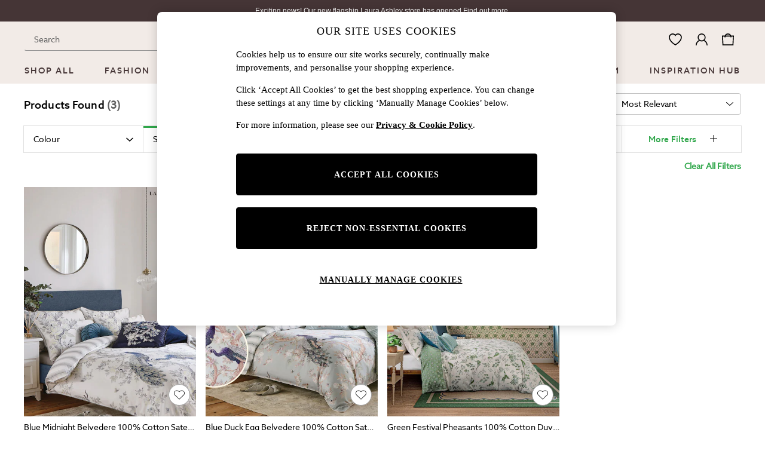

--- FILE ---
content_type: application/javascript
request_url: https://www.next.co.uk/static-content/plp/js/897.087b1b2c.js
body_size: 77154
content:
/*! For license information please see 897.087b1b2c.js.LICENSE.txt */
(self.loadable_plp=self.loadable_plp||[]).push([[897],{55178:(e,t,n)=>{"use strict";n.d(t,{Z:()=>oe});var r=function(){function e(e){var t=this;this._insertTag=function(e){var n;n=0===t.tags.length?t.insertionPoint?t.insertionPoint.nextSibling:t.prepend?t.container.firstChild:t.before:t.tags[t.tags.length-1].nextSibling,t.container.insertBefore(e,n),t.tags.push(e)},this.isSpeedy=void 0===e.speedy||e.speedy,this.tags=[],this.ctr=0,this.nonce=e.nonce,this.key=e.key,this.container=e.container,this.prepend=e.prepend,this.insertionPoint=e.insertionPoint,this.before=null}var t=e.prototype;return t.hydrate=function(e){e.forEach(this._insertTag)},t.insert=function(e){this.ctr%(this.isSpeedy?65e3:1)===0&&this._insertTag(function(e){var t=document.createElement("style");return t.setAttribute("data-emotion",e.key),void 0!==e.nonce&&t.setAttribute("nonce",e.nonce),t.appendChild(document.createTextNode("")),t.setAttribute("data-s",""),t}(this));var t=this.tags[this.tags.length-1];if(this.isSpeedy){var n=function(e){if(e.sheet)return e.sheet;for(var t=0;t<document.styleSheets.length;t++)if(document.styleSheets[t].ownerNode===e)return document.styleSheets[t]}(t);try{n.insertRule(e,n.cssRules.length)}catch(r){0}}else t.appendChild(document.createTextNode(e));this.ctr++},t.flush=function(){this.tags.forEach((function(e){return e.parentNode&&e.parentNode.removeChild(e)})),this.tags=[],this.ctr=0},e}(),o=Math.abs,i=String.fromCharCode,a=Object.assign;function s(e){return e.trim()}function u(e,t,n){return e.replace(t,n)}function c(e,t){return e.indexOf(t)}function l(e,t){return 0|e.charCodeAt(t)}function f(e,t,n){return e.slice(t,n)}function p(e){return e.length}function h(e){return e.length}function d(e,t){return t.push(e),e}var y=1,g=1,v=0,m=0,b=0,w="";function _(e,t,n,r,o,i,a){return{value:e,root:t,parent:n,type:r,props:o,children:i,line:y,column:g,length:a,return:""}}function x(e,t){return a(_("",null,null,"",null,null,0),e,{length:-e.length},t)}function E(){return b=m>0?l(w,--m):0,g--,10===b&&(g=1,y--),b}function O(){return b=m<v?l(w,m++):0,g++,10===b&&(g=1,y++),b}function S(){return l(w,m)}function A(){return m}function j(e,t){return f(w,e,t)}function k(e){switch(e){case 0:case 9:case 10:case 13:case 32:return 5;case 33:case 43:case 44:case 47:case 62:case 64:case 126:case 59:case 123:case 125:return 4;case 58:return 3;case 34:case 39:case 40:case 91:return 2;case 41:case 93:return 1}return 0}function R(e){return y=g=1,v=p(w=e),m=0,[]}function P(e){return w="",e}function T(e){return s(j(m-1,Z(91===e?e+2:40===e?e+1:e)))}function C(e){for(;(b=S())&&b<33;)O();return k(e)>2||k(b)>3?"":" "}function N(e,t){for(;--t&&O()&&!(b<48||b>102||b>57&&b<65||b>70&&b<97););return j(e,A()+(t<6&&32==S()&&32==O()))}function Z(e){for(;O();)switch(b){case e:return m;case 34:case 39:34!==e&&39!==e&&Z(b);break;case 40:41===e&&Z(e);break;case 92:O()}return m}function I(e,t){for(;O()&&e+b!==57&&(e+b!==84||47!==S()););return"/*"+j(t,m-1)+"*"+i(47===e?e:O())}function D(e){for(;!k(S());)O();return j(e,m)}var L="-ms-",U="-moz-",B="-webkit-",F="comm",M="rule",z="decl",$="@keyframes";function q(e,t){for(var n="",r=h(e),o=0;o<r;o++)n+=t(e[o],o,e,t)||"";return n}function W(e,t,n,r){switch(e.type){case"@import":case z:return e.return=e.return||e.value;case F:return"";case $:return e.return=e.value+"{"+q(e.children,r)+"}";case M:e.value=e.props.join(",")}return p(n=q(e.children,r))?e.return=e.value+"{"+n+"}":""}function H(e){return P(K("",null,null,null,[""],e=R(e),0,[0],e))}function K(e,t,n,r,o,a,s,f,h){for(var y=0,g=0,v=s,m=0,b=0,w=0,_=1,x=1,j=1,k=0,R="",P=o,Z=a,L=r,U=R;x;)switch(w=k,k=O()){case 40:if(108!=w&&58==l(U,v-1)){-1!=c(U+=u(T(k),"&","&\f"),"&\f")&&(j=-1);break}case 34:case 39:case 91:U+=T(k);break;case 9:case 10:case 13:case 32:U+=C(w);break;case 92:U+=N(A()-1,7);continue;case 47:switch(S()){case 42:case 47:d(G(I(O(),A()),t,n),h);break;default:U+="/"}break;case 123*_:f[y++]=p(U)*j;case 125*_:case 59:case 0:switch(k){case 0:case 125:x=0;case 59+g:b>0&&p(U)-v&&d(b>32?J(U+";",r,n,v-1):J(u(U," ","")+";",r,n,v-2),h);break;case 59:U+=";";default:if(d(L=V(U,t,n,y,g,o,f,R,P=[],Z=[],v),a),123===k)if(0===g)K(U,t,L,L,P,a,v,f,Z);else switch(99===m&&110===l(U,3)?100:m){case 100:case 109:case 115:K(e,L,L,r&&d(V(e,L,L,0,0,o,f,R,o,P=[],v),Z),o,Z,v,f,r?P:Z);break;default:K(U,L,L,L,[""],Z,0,f,Z)}}y=g=b=0,_=j=1,R=U="",v=s;break;case 58:v=1+p(U),b=w;default:if(_<1)if(123==k)--_;else if(125==k&&0==_++&&125==E())continue;switch(U+=i(k),k*_){case 38:j=g>0?1:(U+="\f",-1);break;case 44:f[y++]=(p(U)-1)*j,j=1;break;case 64:45===S()&&(U+=T(O())),m=S(),g=v=p(R=U+=D(A())),k++;break;case 45:45===w&&2==p(U)&&(_=0)}}return a}function V(e,t,n,r,i,a,c,l,p,d,y){for(var g=i-1,v=0===i?a:[""],m=h(v),b=0,w=0,x=0;b<r;++b)for(var E=0,O=f(e,g+1,g=o(w=c[b])),S=e;E<m;++E)(S=s(w>0?v[E]+" "+O:u(O,/&\f/g,v[E])))&&(p[x++]=S);return _(e,t,n,0===i?M:l,p,d,y)}function G(e,t,n){return _(e,t,n,F,i(b),f(e,2,-2),0)}function J(e,t,n,r){return _(e,t,n,z,f(e,0,r),f(e,r+1,-1),r)}var X=function(e,t,n){for(var r=0,o=0;r=o,o=S(),38===r&&12===o&&(t[n]=1),!k(o);)O();return j(e,m)},Y=function(e,t){return P(function(e,t){var n=-1,r=44;do{switch(k(r)){case 0:38===r&&12===S()&&(t[n]=1),e[n]+=X(m-1,t,n);break;case 2:e[n]+=T(r);break;case 4:if(44===r){e[++n]=58===S()?"&\f":"",t[n]=e[n].length;break}default:e[n]+=i(r)}}while(r=O());return e}(R(e),t))},Q=new WeakMap,ee=function(e){if("rule"===e.type&&e.parent&&!(e.length<1)){for(var t=e.value,n=e.parent,r=e.column===n.column&&e.line===n.line;"rule"!==n.type;)if(!(n=n.parent))return;if((1!==e.props.length||58===t.charCodeAt(0)||Q.get(n))&&!r){Q.set(e,!0);for(var o=[],i=Y(t,o),a=n.props,s=0,u=0;s<i.length;s++)for(var c=0;c<a.length;c++,u++)e.props[u]=o[s]?i[s].replace(/&\f/g,a[c]):a[c]+" "+i[s]}}},te=function(e){if("decl"===e.type){var t=e.value;108===t.charCodeAt(0)&&98===t.charCodeAt(2)&&(e.return="",e.value="")}};function ne(e,t){switch(function(e,t){return 45^l(e,0)?(((t<<2^l(e,0))<<2^l(e,1))<<2^l(e,2))<<2^l(e,3):0}(e,t)){case 5103:return B+"print-"+e+e;case 5737:case 4201:case 3177:case 3433:case 1641:case 4457:case 2921:case 5572:case 6356:case 5844:case 3191:case 6645:case 3005:case 6391:case 5879:case 5623:case 6135:case 4599:case 4855:case 4215:case 6389:case 5109:case 5365:case 5621:case 3829:return B+e+e;case 5349:case 4246:case 4810:case 6968:case 2756:return B+e+U+e+L+e+e;case 6828:case 4268:return B+e+L+e+e;case 6165:return B+e+L+"flex-"+e+e;case 5187:return B+e+u(e,/(\w+).+(:[^]+)/,B+"box-$1$2"+L+"flex-$1$2")+e;case 5443:return B+e+L+"flex-item-"+u(e,/flex-|-self/,"")+e;case 4675:return B+e+L+"flex-line-pack"+u(e,/align-content|flex-|-self/,"")+e;case 5548:return B+e+L+u(e,"shrink","negative")+e;case 5292:return B+e+L+u(e,"basis","preferred-size")+e;case 6060:return B+"box-"+u(e,"-grow","")+B+e+L+u(e,"grow","positive")+e;case 4554:return B+u(e,/([^-])(transform)/g,"$1"+B+"$2")+e;case 6187:return u(u(u(e,/(zoom-|grab)/,B+"$1"),/(image-set)/,B+"$1"),e,"")+e;case 5495:case 3959:return u(e,/(image-set\([^]*)/,B+"$1$`$1");case 4968:return u(u(e,/(.+:)(flex-)?(.*)/,B+"box-pack:$3"+L+"flex-pack:$3"),/s.+-b[^;]+/,"justify")+B+e+e;case 4095:case 3583:case 4068:case 2532:return u(e,/(.+)-inline(.+)/,B+"$1$2")+e;case 8116:case 7059:case 5753:case 5535:case 5445:case 5701:case 4933:case 4677:case 5533:case 5789:case 5021:case 4765:if(p(e)-1-t>6)switch(l(e,t+1)){case 109:if(45!==l(e,t+4))break;case 102:return u(e,/(.+:)(.+)-([^]+)/,"$1"+B+"$2-$3$1"+U+(108==l(e,t+3)?"$3":"$2-$3"))+e;case 115:return~c(e,"stretch")?ne(u(e,"stretch","fill-available"),t)+e:e}break;case 4949:if(115!==l(e,t+1))break;case 6444:switch(l(e,p(e)-3-(~c(e,"!important")&&10))){case 107:return u(e,":",":"+B)+e;case 101:return u(e,/(.+:)([^;!]+)(;|!.+)?/,"$1"+B+(45===l(e,14)?"inline-":"")+"box$3$1"+B+"$2$3$1"+L+"$2box$3")+e}break;case 5936:switch(l(e,t+11)){case 114:return B+e+L+u(e,/[svh]\w+-[tblr]{2}/,"tb")+e;case 108:return B+e+L+u(e,/[svh]\w+-[tblr]{2}/,"tb-rl")+e;case 45:return B+e+L+u(e,/[svh]\w+-[tblr]{2}/,"lr")+e}return B+e+L+e+e}return e}var re=[function(e,t,n,r){if(e.length>-1&&!e.return)switch(e.type){case z:e.return=ne(e.value,e.length);break;case $:return q([x(e,{value:u(e.value,"@","@"+B)})],r);case M:if(e.length)return function(e,t){return e.map(t).join("")}(e.props,(function(t){switch(function(e,t){return(e=t.exec(e))?e[0]:e}(t,/(::plac\w+|:read-\w+)/)){case":read-only":case":read-write":return q([x(e,{props:[u(t,/:(read-\w+)/,":-moz-$1")]})],r);case"::placeholder":return q([x(e,{props:[u(t,/:(plac\w+)/,":"+B+"input-$1")]}),x(e,{props:[u(t,/:(plac\w+)/,":-moz-$1")]}),x(e,{props:[u(t,/:(plac\w+)/,L+"input-$1")]})],r)}return""}))}}];const oe=function(e){var t=e.key;if("css"===t){var n=document.querySelectorAll("style[data-emotion]:not([data-s])");Array.prototype.forEach.call(n,(function(e){-1!==e.getAttribute("data-emotion").indexOf(" ")&&(document.head.appendChild(e),e.setAttribute("data-s",""))}))}var o=e.stylisPlugins||re;var i,a,s={},u=[];i=e.container||document.head,Array.prototype.forEach.call(document.querySelectorAll('style[data-emotion^="'+t+' "]'),(function(e){for(var t=e.getAttribute("data-emotion").split(" "),n=1;n<t.length;n++)s[t[n]]=!0;u.push(e)}));var c,l,f=[W,(l=function(e){c.insert(e)},function(e){e.root||(e=e.return)&&l(e)})],p=function(e){var t=h(e);return function(n,r,o,i){for(var a="",s=0;s<t;s++)a+=e[s](n,r,o,i)||"";return a}}([ee,te].concat(o,f));a=function(e,t,n,r){c=n,q(H(e?e+"{"+t.styles+"}":t.styles),p),r&&(d.inserted[t.name]=!0)};var d={key:t,sheet:new r({key:t,container:i,nonce:e.nonce,speedy:e.speedy,prepend:e.prepend,insertionPoint:e.insertionPoint}),nonce:e.nonce,inserted:s,registered:{},insert:a};return d.sheet.hydrate(u),d}},79956:(e,t,n)=>{"use strict";function r(e){var t=Object.create(null);return function(n){return void 0===t[n]&&(t[n]=e(n)),t[n]}}n.d(t,{Z:()=>r})},27938:(e,t,n)=>{"use strict";n.d(t,{C:()=>a,T:()=>u,w:()=>s});var r=n(87363),o=n(55178),i=(n(42985),n(74760),(0,r.createContext)("undefined"!==typeof HTMLElement?(0,o.Z)({key:"css"}):null));var a=i.Provider,s=function(e){return(0,r.forwardRef)((function(t,n){var o=(0,r.useContext)(i);return e(t,o,n)}))},u=(0,r.createContext)({})},12616:(e,t,n)=>{"use strict";n.d(t,{F4:()=>l,iv:()=>c,xB:()=>u});var r=n(87363),o=(n(55178),n(27938)),i=(n(9513),n(41704)),a=n(42985),s=n(74760),u=(0,o.w)((function(e,t){var n=e.styles,u=(0,a.O)([n],void 0,(0,r.useContext)(o.T)),c=(0,r.useRef)();return(0,s.j)((function(){var e=t.key+"-global",n=new t.sheet.constructor({key:e,nonce:t.sheet.nonce,container:t.sheet.container,speedy:t.sheet.isSpeedy}),r=!1,o=document.querySelector('style[data-emotion="'+e+" "+u.name+'"]');return t.sheet.tags.length&&(n.before=t.sheet.tags[0]),null!==o&&(r=!0,o.setAttribute("data-emotion",e),n.hydrate([o])),c.current=[n,r],function(){n.flush()}}),[t]),(0,s.j)((function(){var e=c.current,n=e[0];if(e[1])e[1]=!1;else{if(void 0!==u.next&&(0,i.My)(t,u.next,!0),n.tags.length){var r=n.tags[n.tags.length-1].nextElementSibling;n.before=r,n.flush()}t.insert("",u,n,!1)}}),[t,u.name]),null}));function c(){for(var e=arguments.length,t=new Array(e),n=0;n<e;n++)t[n]=arguments[n];return(0,a.O)(t)}var l=function(){var e=c.apply(void 0,arguments),t="animation-"+e.name;return{name:t,styles:"@keyframes "+t+"{"+e.styles+"}",anim:1,toString:function(){return"_EMO_"+this.name+"_"+this.styles+"_EMO_"}}}},42985:(e,t,n)=>{"use strict";n.d(t,{O:()=>d});var r={animationIterationCount:1,aspectRatio:1,borderImageOutset:1,borderImageSlice:1,borderImageWidth:1,boxFlex:1,boxFlexGroup:1,boxOrdinalGroup:1,columnCount:1,columns:1,flex:1,flexGrow:1,flexPositive:1,flexShrink:1,flexNegative:1,flexOrder:1,gridRow:1,gridRowEnd:1,gridRowSpan:1,gridRowStart:1,gridColumn:1,gridColumnEnd:1,gridColumnSpan:1,gridColumnStart:1,msGridRow:1,msGridRowSpan:1,msGridColumn:1,msGridColumnSpan:1,fontWeight:1,lineHeight:1,opacity:1,order:1,orphans:1,tabSize:1,widows:1,zIndex:1,zoom:1,WebkitLineClamp:1,fillOpacity:1,floodOpacity:1,stopOpacity:1,strokeDasharray:1,strokeDashoffset:1,strokeMiterlimit:1,strokeOpacity:1,strokeWidth:1},o=n(79956),i=/[A-Z]|^ms/g,a=/_EMO_([^_]+?)_([^]*?)_EMO_/g,s=function(e){return 45===e.charCodeAt(1)},u=function(e){return null!=e&&"boolean"!==typeof e},c=(0,o.Z)((function(e){return s(e)?e:e.replace(i,"-$&").toLowerCase()})),l=function(e,t){switch(e){case"animation":case"animationName":if("string"===typeof t)return t.replace(a,(function(e,t,n){return p={name:t,styles:n,next:p},t}))}return 1===r[e]||s(e)||"number"!==typeof t||0===t?t:t+"px"};function f(e,t,n){if(null==n)return"";if(void 0!==n.__emotion_styles)return n;switch(typeof n){case"boolean":return"";case"object":if(1===n.anim)return p={name:n.name,styles:n.styles,next:p},n.name;if(void 0!==n.styles){var r=n.next;if(void 0!==r)for(;void 0!==r;)p={name:r.name,styles:r.styles,next:p},r=r.next;return n.styles+";"}return function(e,t,n){var r="";if(Array.isArray(n))for(var o=0;o<n.length;o++)r+=f(e,t,n[o])+";";else for(var i in n){var a=n[i];if("object"!==typeof a)null!=t&&void 0!==t[a]?r+=i+"{"+t[a]+"}":u(a)&&(r+=c(i)+":"+l(i,a)+";");else if(!Array.isArray(a)||"string"!==typeof a[0]||null!=t&&void 0!==t[a[0]]){var s=f(e,t,a);switch(i){case"animation":case"animationName":r+=c(i)+":"+s+";";break;default:r+=i+"{"+s+"}"}}else for(var p=0;p<a.length;p++)u(a[p])&&(r+=c(i)+":"+l(i,a[p])+";")}return r}(e,t,n);case"function":if(void 0!==e){var o=p,i=n(e);return p=o,f(e,t,i)}}if(null==t)return n;var a=t[n];return void 0!==a?a:n}var p,h=/label:\s*([^\s;\n{]+)\s*(;|$)/g;var d=function(e,t,n){if(1===e.length&&"object"===typeof e[0]&&null!==e[0]&&void 0!==e[0].styles)return e[0];var r=!0,o="";p=void 0;var i=e[0];null==i||void 0===i.raw?(r=!1,o+=f(n,t,i)):o+=i[0];for(var a=1;a<e.length;a++)o+=f(n,t,e[a]),r&&(o+=i[a]);h.lastIndex=0;for(var s,u="";null!==(s=h.exec(o));)u+="-"+s[1];var c=function(e){for(var t,n=0,r=0,o=e.length;o>=4;++r,o-=4)t=1540483477*(65535&(t=255&e.charCodeAt(r)|(255&e.charCodeAt(++r))<<8|(255&e.charCodeAt(++r))<<16|(255&e.charCodeAt(++r))<<24))+(59797*(t>>>16)<<16),n=1540483477*(65535&(t^=t>>>24))+(59797*(t>>>16)<<16)^1540483477*(65535&n)+(59797*(n>>>16)<<16);switch(o){case 3:n^=(255&e.charCodeAt(r+2))<<16;case 2:n^=(255&e.charCodeAt(r+1))<<8;case 1:n=1540483477*(65535&(n^=255&e.charCodeAt(r)))+(59797*(n>>>16)<<16)}return(((n=1540483477*(65535&(n^=n>>>13))+(59797*(n>>>16)<<16))^n>>>15)>>>0).toString(36)}(o)+u;return{name:c,styles:o,next:p}}},74760:(e,t,n)=>{"use strict";n.d(t,{L:()=>i,j:()=>a});var r=n(87363),o=!!r.useInsertionEffect&&r.useInsertionEffect,i=o||function(e){return e()},a=o||r.useLayoutEffect},41704:(e,t,n)=>{"use strict";n.d(t,{My:()=>i,fp:()=>r,hC:()=>o});function r(e,t,n){var r="";return n.split(" ").forEach((function(n){void 0!==e[n]?t.push(e[n]+";"):r+=n+" "})),r}var o=function(e,t,n){var r=e.key+"-"+t.name;!1===n&&void 0===e.registered[r]&&(e.registered[r]=t.styles)},i=function(e,t,n){o(e,t,n);var r=e.key+"-"+t.name;if(void 0===e.inserted[t.name]){var i=t;do{e.insert(t===i?"."+r:"",i,e.sheet,!0),i=i.next}while(void 0!==i)}}},84563:(e,t,n)=>{"use strict";n.d(t,{TA:()=>R,ZP:()=>T});var r=n(87363),o=n.n(r),i=n(66017),a=n(20011),s=n(93173),u=n(23974),c=n(4207),l=n(9513),f=n.n(l);function p(e,t){if(!e){var n=new Error("loadable: "+t);throw n.framesToPop=1,n.name="Invariant Violation",n}}function h(e){console.warn("loadable: "+e)}var d=o().createContext(),y="__LOADABLE_REQUIRED_CHUNKS__";function g(e){return""+e+y}var v={initialChunks:{}},m="PENDING",b="REJECTED";var w=function(e){return e};function _(e){var t=e.defaultResolveComponent,n=void 0===t?w:t,r=e.render,l=e.onLoad;function h(e,t){void 0===t&&(t={});var h=function(e){return"function"===typeof e?{requireAsync:e,resolve:function(){},chunkName:function(){}}:e}(e),y={};function g(e){return t.cacheKey?t.cacheKey(e):h.resolve?h.resolve(e):"static"}function w(e,r,o){var i=t.resolveComponent?t.resolveComponent(e,r):n(e);if(t.resolveComponent&&!(0,c.isValidElementType)(i))throw new Error("resolveComponent returned something that is not a React component!");return f()(o,i,{preload:!0}),i}var _=function(e){var t=g(e),n=y[t];return n&&n.status!==b||((n=h.requireAsync(e)).status=m,y[t]=n,n.then((function(){n.status="RESOLVED"}),(function(t){console.error("loadable-components: failed to asynchronously load component",{fileName:h.resolve(e),chunkName:h.chunkName(e),error:t?t.message:t}),n.status=b}))),n},x=function(e){var t=function(t){return o().createElement(d.Consumer,null,(function(n){return o().createElement(e,Object.assign({__chunkExtractor:n},t))}))};return e.displayName&&(t.displayName=e.displayName+"WithChunkExtractor"),t}(function(e){function n(n){var r;return(r=e.call(this,n)||this).state={result:null,error:null,loading:!0,cacheKey:g(n)},p(!n.__chunkExtractor||h.requireSync,"SSR requires `@loadable/babel-plugin`, please install it"),n.__chunkExtractor?(!1===t.ssr||(h.requireAsync(n).catch((function(){return null})),r.loadSync(),n.__chunkExtractor.addChunk(h.chunkName(n))),(0,s.Z)(r)):(!1!==t.ssr&&(h.isReady&&h.isReady(n)||h.chunkName&&v.initialChunks[h.chunkName(n)])&&r.loadSync(),r)}(0,u.Z)(n,e),n.getDerivedStateFromProps=function(e,t){var n=g(e);return(0,a.Z)({},t,{cacheKey:n,loading:t.loading||t.cacheKey!==n})};var o=n.prototype;return o.componentDidMount=function(){this.mounted=!0;var e=this.getCache();e&&e.status===b&&this.setCache(),this.state.loading&&this.loadAsync()},o.componentDidUpdate=function(e,t){t.cacheKey!==this.state.cacheKey&&this.loadAsync()},o.componentWillUnmount=function(){this.mounted=!1},o.safeSetState=function(e,t){this.mounted&&this.setState(e,t)},o.getCacheKey=function(){return g(this.props)},o.getCache=function(){return y[this.getCacheKey()]},o.setCache=function(e){void 0===e&&(e=void 0),y[this.getCacheKey()]=e},o.triggerOnLoad=function(){var e=this;l&&setTimeout((function(){l(e.state.result,e.props)}))},o.loadSync=function(){if(this.state.loading)try{var e=w(h.requireSync(this.props),this.props,E);this.state.result=e,this.state.loading=!1}catch(t){console.error("loadable-components: failed to synchronously load component, which expected to be available",{fileName:h.resolve(this.props),chunkName:h.chunkName(this.props),error:t?t.message:t}),this.state.error=t}},o.loadAsync=function(){var e=this,t=this.resolveAsync();return t.then((function(t){var n=w(t,e.props,E);e.safeSetState({result:n,loading:!1},(function(){return e.triggerOnLoad()}))})).catch((function(t){return e.safeSetState({error:t,loading:!1})})),t},o.resolveAsync=function(){var e=this.props,t=(e.__chunkExtractor,e.forwardedRef,(0,i.Z)(e,["__chunkExtractor","forwardedRef"]));return _(t)},o.render=function(){var e=this.props,n=e.forwardedRef,o=e.fallback,s=(e.__chunkExtractor,(0,i.Z)(e,["forwardedRef","fallback","__chunkExtractor"])),u=this.state,c=u.error,l=u.loading,f=u.result;if(t.suspense&&(this.getCache()||this.loadAsync()).status===m)throw this.loadAsync();if(c)throw c;var p=o||t.fallback||null;return l?p:r({fallback:p,result:f,options:t,props:(0,a.Z)({},s,{ref:n})})},n}(o().Component)),E=o().forwardRef((function(e,t){return o().createElement(x,Object.assign({forwardedRef:t},e))}));return E.displayName="Loadable",E.preload=function(e){E.load(e)},E.load=function(e){return _(e)},E}return{loadable:h,lazy:function(e,t){return h(e,(0,a.Z)({},t,{suspense:!0}))}}}var x=_({defaultResolveComponent:function(e){return e.__esModule?e.default:e.default||e},render:function(e){var t=e.result,n=e.props;return o().createElement(t,n)}}),E=x.loadable,O=x.lazy,S=_({onLoad:function(e,t){e&&t.forwardedRef&&("function"===typeof t.forwardedRef?t.forwardedRef(e):t.forwardedRef.current=e)},render:function(e){var t=e.result,n=e.props;return n.children?n.children(t):null}}),A=S.loadable,j=S.lazy,k="undefined"!==typeof window;function R(e,t){void 0===e&&(e=function(){});var n=void 0===t?{}:t,r=n.namespace,o=void 0===r?"":r,i=n.chunkLoadingGlobal,a=void 0===i?"__LOADABLE_LOADED_CHUNKS__":i;if(!k)return h("`loadableReady()` must be called in browser only"),e(),Promise.resolve();var s=null;if(k){var u=g(o),c=document.getElementById(u);if(c){s=JSON.parse(c.textContent);var l=document.getElementById(u+"_ext");if(!l)throw new Error("loadable-component: @loadable/server does not match @loadable/component");JSON.parse(l.textContent).namedChunks.forEach((function(e){v.initialChunks[e]=!0}))}}if(!s)return h("`loadableReady()` requires state, please use `getScriptTags` or `getScriptElements` server-side"),e(),Promise.resolve();var f=!1;return new Promise((function(e){window[a]=window[a]||[];var t=window[a],n=t.push.bind(t);function r(){s.every((function(e){return t.some((function(t){return t[0].indexOf(e)>-1}))}))&&(f||(f=!0,e()))}t.push=function(){n.apply(void 0,arguments),r()},r()})).then(e)}var P=E;P.lib=A,O.lib=j;const T=P},85529:(e,t,n)=>{"use strict";n.d(t,{Z:()=>u});var r=n(20011),o=(n(87363),n(12616)),i=n(77472);function a(e){const{styles:t,defaultTheme:n={}}=e,r="function"===typeof t?e=>{return t(void 0===(r=e)||null===r||0===Object.keys(r).length?n:e);var r}:t;return(0,i.jsx)(o.xB,{styles:r})}var s=n(11009);const u=function(e){return(0,i.jsx)(a,(0,r.Z)({},e,{defaultTheme:s.Z}))}},98640:(e,t,n)=>{"use strict";n.d(t,{Z:()=>m});var r=n(20011),o=n(66017),i=n(87363),a=n(76158),s=n(42080),u=n(92607),c=n(73992),l=n(42738),f=n(94970),p=n(80223);function h(e){return(0,p.Z)("MuiSvgIcon",e)}(0,f.Z)("MuiSvgIcon",["root","colorPrimary","colorSecondary","colorAction","colorError","colorDisabled","fontSizeInherit","fontSizeSmall","fontSizeMedium","fontSizeLarge"]);var d=n(77472);const y=["children","className","color","component","fontSize","htmlColor","inheritViewBox","titleAccess","viewBox"],g=(0,l.ZP)("svg",{name:"MuiSvgIcon",slot:"Root",overridesResolver:(e,t)=>{const{ownerState:n}=e;return[t.root,"inherit"!==n.color&&t["color".concat((0,u.Z)(n.color))],t["fontSize".concat((0,u.Z)(n.fontSize))]]}})((e=>{let{theme:t,ownerState:n}=e;var r,o,i,a,s,u,c,l,f,p,h,d,y,g,v,m,b;return{userSelect:"none",width:"1em",height:"1em",display:"inline-block",fill:"currentColor",flexShrink:0,transition:null==(r=t.transitions)||null==(o=r.create)?void 0:o.call(r,"fill",{duration:null==(i=t.transitions)||null==(a=i.duration)?void 0:a.shorter}),fontSize:{inherit:"inherit",small:(null==(s=t.typography)||null==(u=s.pxToRem)?void 0:u.call(s,20))||"1.25rem",medium:(null==(c=t.typography)||null==(l=c.pxToRem)?void 0:l.call(c,24))||"1.5rem",large:(null==(f=t.typography)||null==(p=f.pxToRem)?void 0:p.call(f,35))||"2.1875rem"}[n.fontSize],color:null!=(h=null==(d=(t.vars||t).palette)||null==(y=d[n.color])?void 0:y.main)?h:{action:null==(g=(t.vars||t).palette)||null==(v=g.action)?void 0:v.active,disabled:null==(m=(t.vars||t).palette)||null==(b=m.action)?void 0:b.disabled,inherit:void 0}[n.color]}})),v=i.forwardRef((function(e,t){const n=(0,c.Z)({props:e,name:"MuiSvgIcon"}),{children:i,className:l,color:f="inherit",component:p="svg",fontSize:v="medium",htmlColor:m,inheritViewBox:b=!1,titleAccess:w,viewBox:_="0 0 24 24"}=n,x=(0,o.Z)(n,y),E=(0,r.Z)({},n,{color:f,component:p,fontSize:v,instanceFontSize:e.fontSize,inheritViewBox:b,viewBox:_}),O={};b||(O.viewBox=_);const S=(e=>{const{color:t,fontSize:n,classes:r}=e,o={root:["root","inherit"!==t&&"color".concat((0,u.Z)(t)),"fontSize".concat((0,u.Z)(n))]};return(0,s.Z)(o,h,r)})(E);return(0,d.jsxs)(g,(0,r.Z)({as:p,className:(0,a.Z)(S.root,l),focusable:"false",color:m,"aria-hidden":!w||void 0,role:w?"img":void 0,ref:t},O,x,{ownerState:E,children:[i,w?(0,d.jsx)("title",{children:w}):null]}))}));v.muiName="SvgIcon";const m=v},81402:(e,t,n)=>{"use strict";n.d(t,{Z:()=>C});var r=n(20011),o=n(66017),i=n(83899),a=n(97549),s=n(35132);var u=n(86653);const c={black:"#000",white:"#fff"},l={50:"#fafafa",100:"#f5f5f5",200:"#eeeeee",300:"#e0e0e0",400:"#bdbdbd",500:"#9e9e9e",600:"#757575",700:"#616161",800:"#424242",900:"#212121",A100:"#f5f5f5",A200:"#eeeeee",A400:"#bdbdbd",A700:"#616161"},f={50:"#f3e5f5",100:"#e1bee7",200:"#ce93d8",300:"#ba68c8",400:"#ab47bc",500:"#9c27b0",600:"#8e24aa",700:"#7b1fa2",800:"#6a1b9a",900:"#4a148c",A100:"#ea80fc",A200:"#e040fb",A400:"#d500f9",A700:"#aa00ff"},p={50:"#ffebee",100:"#ffcdd2",200:"#ef9a9a",300:"#e57373",400:"#ef5350",500:"#f44336",600:"#e53935",700:"#d32f2f",800:"#c62828",900:"#b71c1c",A100:"#ff8a80",A200:"#ff5252",A400:"#ff1744",A700:"#d50000"},h={50:"#fff3e0",100:"#ffe0b2",200:"#ffcc80",300:"#ffb74d",400:"#ffa726",500:"#ff9800",600:"#fb8c00",700:"#f57c00",800:"#ef6c00",900:"#e65100",A100:"#ffd180",A200:"#ffab40",A400:"#ff9100",A700:"#ff6d00"},d={50:"#e3f2fd",100:"#bbdefb",200:"#90caf9",300:"#64b5f6",400:"#42a5f5",500:"#2196f3",600:"#1e88e5",700:"#1976d2",800:"#1565c0",900:"#0d47a1",A100:"#82b1ff",A200:"#448aff",A400:"#2979ff",A700:"#2962ff"},y={50:"#e1f5fe",100:"#b3e5fc",200:"#81d4fa",300:"#4fc3f7",400:"#29b6f6",500:"#03a9f4",600:"#039be5",700:"#0288d1",800:"#0277bd",900:"#01579b",A100:"#80d8ff",A200:"#40c4ff",A400:"#00b0ff",A700:"#0091ea"},g={50:"#e8f5e9",100:"#c8e6c9",200:"#a5d6a7",300:"#81c784",400:"#66bb6a",500:"#4caf50",600:"#43a047",700:"#388e3c",800:"#2e7d32",900:"#1b5e20",A100:"#b9f6ca",A200:"#69f0ae",A400:"#00e676",A700:"#00c853"},v=["mode","contrastThreshold","tonalOffset"],m={text:{primary:"rgba(0, 0, 0, 0.87)",secondary:"rgba(0, 0, 0, 0.6)",disabled:"rgba(0, 0, 0, 0.38)"},divider:"rgba(0, 0, 0, 0.12)",background:{paper:c.white,default:c.white},action:{active:"rgba(0, 0, 0, 0.54)",hover:"rgba(0, 0, 0, 0.04)",hoverOpacity:.04,selected:"rgba(0, 0, 0, 0.08)",selectedOpacity:.08,disabled:"rgba(0, 0, 0, 0.26)",disabledBackground:"rgba(0, 0, 0, 0.12)",disabledOpacity:.38,focus:"rgba(0, 0, 0, 0.12)",focusOpacity:.12,activatedOpacity:.12}},b={text:{primary:c.white,secondary:"rgba(255, 255, 255, 0.7)",disabled:"rgba(255, 255, 255, 0.5)",icon:"rgba(255, 255, 255, 0.5)"},divider:"rgba(255, 255, 255, 0.12)",background:{paper:"#121212",default:"#121212"},action:{active:c.white,hover:"rgba(255, 255, 255, 0.08)",hoverOpacity:.08,selected:"rgba(255, 255, 255, 0.16)",selectedOpacity:.16,disabled:"rgba(255, 255, 255, 0.3)",disabledBackground:"rgba(255, 255, 255, 0.12)",disabledOpacity:.38,focus:"rgba(255, 255, 255, 0.12)",focusOpacity:.12,activatedOpacity:.24}};function w(e,t,n,r){const o=r.light||r,i=r.dark||1.5*r;e[t]||(e.hasOwnProperty(n)?e[t]=e[n]:"light"===t?e.light=(0,u.$n)(e.main,o):"dark"===t&&(e.dark=(0,u._j)(e.main,i)))}function _(e){const{mode:t="light",contrastThreshold:n=3,tonalOffset:s=.2}=e,_=(0,o.Z)(e,v),x=e.primary||function(){return"dark"===(arguments.length>0&&void 0!==arguments[0]?arguments[0]:"light")?{main:d[200],light:d[50],dark:d[400]}:{main:d[700],light:d[400],dark:d[800]}}(t),E=e.secondary||function(){return"dark"===(arguments.length>0&&void 0!==arguments[0]?arguments[0]:"light")?{main:f[200],light:f[50],dark:f[400]}:{main:f[500],light:f[300],dark:f[700]}}(t),O=e.error||function(){return"dark"===(arguments.length>0&&void 0!==arguments[0]?arguments[0]:"light")?{main:p[500],light:p[300],dark:p[700]}:{main:p[700],light:p[400],dark:p[800]}}(t),S=e.info||function(){return"dark"===(arguments.length>0&&void 0!==arguments[0]?arguments[0]:"light")?{main:y[400],light:y[300],dark:y[700]}:{main:y[700],light:y[500],dark:y[900]}}(t),A=e.success||function(){return"dark"===(arguments.length>0&&void 0!==arguments[0]?arguments[0]:"light")?{main:g[400],light:g[300],dark:g[700]}:{main:g[800],light:g[500],dark:g[900]}}(t),j=e.warning||function(){return"dark"===(arguments.length>0&&void 0!==arguments[0]?arguments[0]:"light")?{main:h[400],light:h[300],dark:h[700]}:{main:"#ed6c02",light:h[500],dark:h[900]}}(t);function k(e){return(0,u.mi)(e,b.text.primary)>=n?b.text.primary:m.text.primary}const R=e=>{let{color:t,name:n,mainShade:o=500,lightShade:a=300,darkShade:u=700}=e;if(t=(0,r.Z)({},t),!t.main&&t[o]&&(t.main=t[o]),!t.hasOwnProperty("main"))throw new Error((0,i.Z)(11,n?" (".concat(n,")"):"",o));if("string"!==typeof t.main)throw new Error((0,i.Z)(12,n?" (".concat(n,")"):"",JSON.stringify(t.main)));return w(t,"light",a,s),w(t,"dark",u,s),t.contrastText||(t.contrastText=k(t.main)),t},P={dark:b,light:m};return(0,a.Z)((0,r.Z)({common:(0,r.Z)({},c),mode:t,primary:R({color:x,name:"primary"}),secondary:R({color:E,name:"secondary",mainShade:"A400",lightShade:"A200",darkShade:"A700"}),error:R({color:O,name:"error"}),warning:R({color:j,name:"warning"}),info:R({color:S,name:"info"}),success:R({color:A,name:"success"}),grey:l,contrastThreshold:n,getContrastText:k,augmentColor:R,tonalOffset:s},P[t]),_)}const x=["fontFamily","fontSize","fontWeightLight","fontWeightRegular","fontWeightMedium","fontWeightBold","htmlFontSize","allVariants","pxToRem"];const E={textTransform:"uppercase"},O='"Roboto", "Helvetica", "Arial", sans-serif';function S(e,t){const n="function"===typeof t?t(e):t,{fontFamily:i=O,fontSize:s=14,fontWeightLight:u=300,fontWeightRegular:c=400,fontWeightMedium:l=500,fontWeightBold:f=700,htmlFontSize:p=16,allVariants:h,pxToRem:d}=n,y=(0,o.Z)(n,x);const g=s/14,v=d||(e=>"".concat(e/p*g,"rem")),m=(e,t,n,o,a)=>{return(0,r.Z)({fontFamily:i,fontWeight:e,fontSize:v(t),lineHeight:n},i===O?{letterSpacing:"".concat((s=o/t,Math.round(1e5*s)/1e5),"em")}:{},a,h);var s},b={h1:m(u,96,1.167,-1.5),h2:m(u,60,1.2,-.5),h3:m(c,48,1.167,0),h4:m(c,34,1.235,.25),h5:m(c,24,1.334,0),h6:m(l,20,1.6,.15),subtitle1:m(c,16,1.75,.15),subtitle2:m(l,14,1.57,.1),body1:m(c,16,1.5,.15),body2:m(c,14,1.43,.15),button:m(l,14,1.75,.4,E),caption:m(c,12,1.66,.4),overline:m(c,12,2.66,1,E)};return(0,a.Z)((0,r.Z)({htmlFontSize:p,pxToRem:v,fontFamily:i,fontSize:s,fontWeightLight:u,fontWeightRegular:c,fontWeightMedium:l,fontWeightBold:f},b),y,{clone:!1})}function A(){return["".concat(arguments.length<=0?void 0:arguments[0],"px ").concat(arguments.length<=1?void 0:arguments[1],"px ").concat(arguments.length<=2?void 0:arguments[2],"px ").concat(arguments.length<=3?void 0:arguments[3],"px rgba(0,0,0,").concat(.2,")"),"".concat(arguments.length<=4?void 0:arguments[4],"px ").concat(arguments.length<=5?void 0:arguments[5],"px ").concat(arguments.length<=6?void 0:arguments[6],"px ").concat(arguments.length<=7?void 0:arguments[7],"px rgba(0,0,0,").concat(.14,")"),"".concat(arguments.length<=8?void 0:arguments[8],"px ").concat(arguments.length<=9?void 0:arguments[9],"px ").concat(arguments.length<=10?void 0:arguments[10],"px ").concat(arguments.length<=11?void 0:arguments[11],"px rgba(0,0,0,").concat(.12,")")].join(",")}const j=["none",A(0,2,1,-1,0,1,1,0,0,1,3,0),A(0,3,1,-2,0,2,2,0,0,1,5,0),A(0,3,3,-2,0,3,4,0,0,1,8,0),A(0,2,4,-1,0,4,5,0,0,1,10,0),A(0,3,5,-1,0,5,8,0,0,1,14,0),A(0,3,5,-1,0,6,10,0,0,1,18,0),A(0,4,5,-2,0,7,10,1,0,2,16,1),A(0,5,5,-3,0,8,10,1,0,3,14,2),A(0,5,6,-3,0,9,12,1,0,3,16,2),A(0,6,6,-3,0,10,14,1,0,4,18,3),A(0,6,7,-4,0,11,15,1,0,4,20,3),A(0,7,8,-4,0,12,17,2,0,5,22,4),A(0,7,8,-4,0,13,19,2,0,5,24,4),A(0,7,9,-4,0,14,21,2,0,5,26,4),A(0,8,9,-5,0,15,22,2,0,6,28,5),A(0,8,10,-5,0,16,24,2,0,6,30,5),A(0,8,11,-5,0,17,26,2,0,6,32,5),A(0,9,11,-5,0,18,28,2,0,7,34,6),A(0,9,12,-6,0,19,29,2,0,7,36,6),A(0,10,13,-6,0,20,31,3,0,8,38,7),A(0,10,13,-6,0,21,33,3,0,8,40,7),A(0,10,14,-6,0,22,35,3,0,8,42,7),A(0,11,14,-7,0,23,36,3,0,9,44,8),A(0,11,15,-7,0,24,38,3,0,9,46,8)];var k=n(99818);const R={mobileStepper:1e3,fab:1050,speedDial:1050,appBar:1100,drawer:1200,modal:1300,snackbar:1400,tooltip:1500},P=["breakpoints","mixins","spacing","palette","transitions","typography","shape"];function T(){let e=arguments.length>0&&void 0!==arguments[0]?arguments[0]:{};const{mixins:t={},palette:n={},transitions:u={},typography:c={}}=e,l=(0,o.Z)(e,P);if(e.vars)throw new Error((0,i.Z)(18));const f=_(n),p=(0,s.Z)(e);let h=(0,a.Z)(p,{mixins:(d=p.breakpoints,y=t,(0,r.Z)({toolbar:{minHeight:56,[d.up("xs")]:{"@media (orientation: landscape)":{minHeight:48}},[d.up("sm")]:{minHeight:64}}},y)),palette:f,shadows:j.slice(),typography:S(f,c),transitions:(0,k.ZP)(u),zIndex:(0,r.Z)({},R)});var d,y;h=(0,a.Z)(h,l);for(var g=arguments.length,v=new Array(g>1?g-1:0),m=1;m<g;m++)v[m-1]=arguments[m];return h=v.reduce(((e,t)=>(0,a.Z)(e,t)),h),h}const C=T},99818:(e,t,n)=>{"use strict";n.d(t,{ZP:()=>l,x9:()=>s});var r=n(66017),o=n(20011);const i=["duration","easing","delay"],a={easeInOut:"cubic-bezier(0.4, 0, 0.2, 1)",easeOut:"cubic-bezier(0.0, 0, 0.2, 1)",easeIn:"cubic-bezier(0.4, 0, 1, 1)",sharp:"cubic-bezier(0.4, 0, 0.6, 1)"},s={shortest:150,shorter:200,short:250,standard:300,complex:375,enteringScreen:225,leavingScreen:195};function u(e){return"".concat(Math.round(e),"ms")}function c(e){if(!e)return 0;const t=e/36;return Math.round(10*(4+15*t**.25+t/5))}function l(e){const t=(0,o.Z)({},a,e.easing),n=(0,o.Z)({},s,e.duration);return(0,o.Z)({getAutoHeightDuration:c,create:function(){let e=arguments.length>0&&void 0!==arguments[0]?arguments[0]:["all"],o=arguments.length>1&&void 0!==arguments[1]?arguments[1]:{};const{duration:a=n.standard,easing:s=t.easeInOut,delay:c=0}=o;(0,r.Z)(o,i);return(Array.isArray(e)?e:[e]).map((e=>"".concat(e," ").concat("string"===typeof a?a:u(a)," ").concat(s," ").concat("string"===typeof c?c:u(c)))).join(",")}},e,{easing:t,duration:n})}},11009:(e,t,n)=>{"use strict";n.d(t,{Z:()=>r});const r=(0,n(81402).Z)()},42738:(e,t,n)=>{"use strict";n.d(t,{Dz:()=>a,FO:()=>i,ZP:()=>s});var r=n(9824),o=n(11009);const i=e=>(0,r.x9)(e)&&"classes"!==e,a=r.x9,s=(0,r.ZP)({defaultTheme:o.Z,rootShouldForwardProp:i})},73992:(e,t,n)=>{"use strict";n.d(t,{Z:()=>i});var r=n(8195),o=n(11009);function i(e){let{props:t,name:n}=e;return(0,r.Z)({props:t,name:n,defaultTheme:o.Z})}},33932:(e,t,n)=>{"use strict";n.d(t,{Z:()=>l});var r=n(87363),o=n(46086),i=n(87119),a=n(11851);function s(e,t,n,o,i){const s="undefined"!==typeof window&&"undefined"!==typeof window.matchMedia,[u,c]=r.useState((()=>i&&s?n(e).matches:o?o(e).matches:t));return(0,a.Z)((()=>{let t=!0;if(!s)return;const r=n(e),o=()=>{t&&c(r.matches)};return o(),r.addListener(o),()=>{t=!1,r.removeListener(o)}}),[e,n,s]),u}const u=r.useSyncExternalStore;function c(e,t,n,o){const i=r.useCallback((()=>t),[t]),a=r.useMemo((()=>{if(null!==o){const{matches:t}=o(e);return()=>t}return i}),[i,e,o]),[s,c]=r.useMemo((()=>{if(null===n)return[i,()=>()=>{}];const t=n(e);return[()=>t.matches,e=>(t.addListener(e),()=>{t.removeListener(e)})]}),[i,n,e]);return u(c,s,a)}function l(e){let t=arguments.length>1&&void 0!==arguments[1]?arguments[1]:{};const n=(0,o.Z)(),r="undefined"!==typeof window&&"undefined"!==typeof window.matchMedia,{defaultMatches:a=!1,matchMedia:l=(r?window.matchMedia:null),ssrMatchMedia:f=null,noSsr:p}=(0,i.Z)({name:"MuiUseMediaQuery",props:t,theme:n});let h="function"===typeof e?e(n):e;h=h.replace(/^@media( ?)/m,"");return(void 0!==u?c:s)(h,a,l,f,p)}},92607:(e,t,n)=>{"use strict";n.d(t,{Z:()=>r});const r=n(67945).Z},11851:(e,t,n)=>{"use strict";n.d(t,{Z:()=>r});const r=n(4133).Z},69917:(e,t,n)=>{"use strict";n.d(t,{Z:()=>o});var r=n(87363);const o=r.createContext(null)},35718:(e,t,n)=>{"use strict";n.d(t,{Z:()=>i});var r=n(87363),o=n(69917);function i(){return r.useContext(o.Z)}},69607:(e,t,n)=>{"use strict";n.d(t,{ZP:()=>w,Co:()=>_});var r=n(87363),o=n(20011),i=n(79956),a=/^((children|dangerouslySetInnerHTML|key|ref|autoFocus|defaultValue|defaultChecked|innerHTML|suppressContentEditableWarning|suppressHydrationWarning|valueLink|abbr|accept|acceptCharset|accessKey|action|allow|allowUserMedia|allowPaymentRequest|allowFullScreen|allowTransparency|alt|async|autoComplete|autoPlay|capture|cellPadding|cellSpacing|challenge|charSet|checked|cite|classID|className|cols|colSpan|content|contentEditable|contextMenu|controls|controlsList|coords|crossOrigin|data|dateTime|decoding|default|defer|dir|disabled|disablePictureInPicture|download|draggable|encType|enterKeyHint|form|formAction|formEncType|formMethod|formNoValidate|formTarget|frameBorder|headers|height|hidden|high|href|hrefLang|htmlFor|httpEquiv|id|inputMode|integrity|is|keyParams|keyType|kind|label|lang|list|loading|loop|low|marginHeight|marginWidth|max|maxLength|media|mediaGroup|method|min|minLength|multiple|muted|name|nonce|noValidate|open|optimum|pattern|placeholder|playsInline|poster|preload|profile|radioGroup|readOnly|referrerPolicy|rel|required|reversed|role|rows|rowSpan|sandbox|scope|scoped|scrolling|seamless|selected|shape|size|sizes|slot|span|spellCheck|src|srcDoc|srcLang|srcSet|start|step|style|summary|tabIndex|target|title|translate|type|useMap|value|width|wmode|wrap|about|datatype|inlist|prefix|property|resource|typeof|vocab|autoCapitalize|autoCorrect|autoSave|color|incremental|fallback|inert|itemProp|itemScope|itemType|itemID|itemRef|on|option|results|security|unselectable|accentHeight|accumulate|additive|alignmentBaseline|allowReorder|alphabetic|amplitude|arabicForm|ascent|attributeName|attributeType|autoReverse|azimuth|baseFrequency|baselineShift|baseProfile|bbox|begin|bias|by|calcMode|capHeight|clip|clipPathUnits|clipPath|clipRule|colorInterpolation|colorInterpolationFilters|colorProfile|colorRendering|contentScriptType|contentStyleType|cursor|cx|cy|d|decelerate|descent|diffuseConstant|direction|display|divisor|dominantBaseline|dur|dx|dy|edgeMode|elevation|enableBackground|end|exponent|externalResourcesRequired|fill|fillOpacity|fillRule|filter|filterRes|filterUnits|floodColor|floodOpacity|focusable|fontFamily|fontSize|fontSizeAdjust|fontStretch|fontStyle|fontVariant|fontWeight|format|from|fr|fx|fy|g1|g2|glyphName|glyphOrientationHorizontal|glyphOrientationVertical|glyphRef|gradientTransform|gradientUnits|hanging|horizAdvX|horizOriginX|ideographic|imageRendering|in|in2|intercept|k|k1|k2|k3|k4|kernelMatrix|kernelUnitLength|kerning|keyPoints|keySplines|keyTimes|lengthAdjust|letterSpacing|lightingColor|limitingConeAngle|local|markerEnd|markerMid|markerStart|markerHeight|markerUnits|markerWidth|mask|maskContentUnits|maskUnits|mathematical|mode|numOctaves|offset|opacity|operator|order|orient|orientation|origin|overflow|overlinePosition|overlineThickness|panose1|paintOrder|pathLength|patternContentUnits|patternTransform|patternUnits|pointerEvents|points|pointsAtX|pointsAtY|pointsAtZ|preserveAlpha|preserveAspectRatio|primitiveUnits|r|radius|refX|refY|renderingIntent|repeatCount|repeatDur|requiredExtensions|requiredFeatures|restart|result|rotate|rx|ry|scale|seed|shapeRendering|slope|spacing|specularConstant|specularExponent|speed|spreadMethod|startOffset|stdDeviation|stemh|stemv|stitchTiles|stopColor|stopOpacity|strikethroughPosition|strikethroughThickness|string|stroke|strokeDasharray|strokeDashoffset|strokeLinecap|strokeLinejoin|strokeMiterlimit|strokeOpacity|strokeWidth|surfaceScale|systemLanguage|tableValues|targetX|targetY|textAnchor|textDecoration|textRendering|textLength|to|transform|u1|u2|underlinePosition|underlineThickness|unicode|unicodeBidi|unicodeRange|unitsPerEm|vAlphabetic|vHanging|vIdeographic|vMathematical|values|vectorEffect|version|vertAdvY|vertOriginX|vertOriginY|viewBox|viewTarget|visibility|widths|wordSpacing|writingMode|x|xHeight|x1|x2|xChannelSelector|xlinkActuate|xlinkArcrole|xlinkHref|xlinkRole|xlinkShow|xlinkTitle|xlinkType|xmlBase|xmlns|xmlnsXlink|xmlLang|xmlSpace|y|y1|y2|yChannelSelector|z|zoomAndPan|for|class|autofocus)|(([Dd][Aa][Tt][Aa]|[Aa][Rr][Ii][Aa]|x)-.*))$/,s=(0,i.Z)((function(e){return a.test(e)||111===e.charCodeAt(0)&&110===e.charCodeAt(1)&&e.charCodeAt(2)<91})),u=n(27938),c=n(41704),l=n(42985),f=n(74760),p=s,h=function(e){return"theme"!==e},d=function(e){return"string"===typeof e&&e.charCodeAt(0)>96?p:h},y=function(e,t,n){var r;if(t){var o=t.shouldForwardProp;r=e.__emotion_forwardProp&&o?function(t){return e.__emotion_forwardProp(t)&&o(t)}:o}return"function"!==typeof r&&n&&(r=e.__emotion_forwardProp),r},g=function(e){var t=e.cache,n=e.serialized,r=e.isStringTag;(0,c.hC)(t,n,r);(0,f.L)((function(){return(0,c.My)(t,n,r)}));return null};const v=function e(t,n){var i,a,s=t.__emotion_real===t,f=s&&t.__emotion_base||t;void 0!==n&&(i=n.label,a=n.target);var p=y(t,n,s),h=p||d(f),v=!h("as");return function(){var m=arguments,b=s&&void 0!==t.__emotion_styles?t.__emotion_styles.slice(0):[];if(void 0!==i&&b.push("label:"+i+";"),null==m[0]||void 0===m[0].raw)b.push.apply(b,m);else{0,b.push(m[0][0]);for(var w=m.length,_=1;_<w;_++)b.push(m[_],m[0][_])}var x=(0,u.w)((function(e,t,n){var o=v&&e.as||f,i="",s=[],y=e;if(null==e.theme){for(var m in y={},e)y[m]=e[m];y.theme=(0,r.useContext)(u.T)}"string"===typeof e.className?i=(0,c.fp)(t.registered,s,e.className):null!=e.className&&(i=e.className+" ");var w=(0,l.O)(b.concat(s),t.registered,y);i+=t.key+"-"+w.name,void 0!==a&&(i+=" "+a);var _=v&&void 0===p?d(o):h,x={};for(var E in e)v&&"as"===E||_(E)&&(x[E]=e[E]);return x.className=i,x.ref=n,(0,r.createElement)(r.Fragment,null,(0,r.createElement)(g,{cache:t,serialized:w,isStringTag:"string"===typeof o}),(0,r.createElement)(o,x))}));return x.displayName=void 0!==i?i:"Styled("+("string"===typeof f?f:f.displayName||f.name||"Component")+")",x.defaultProps=t.defaultProps,x.__emotion_real=x,x.__emotion_base=f,x.__emotion_styles=b,x.__emotion_forwardProp=p,Object.defineProperty(x,"toString",{value:function(){return"."+a}}),x.withComponent=function(t,r){return e(t,(0,o.Z)({},n,r,{shouldForwardProp:y(x,r,!0)})).apply(void 0,b)},x}};var m=v.bind();["a","abbr","address","area","article","aside","audio","b","base","bdi","bdo","big","blockquote","body","br","button","canvas","caption","cite","code","col","colgroup","data","datalist","dd","del","details","dfn","dialog","div","dl","dt","em","embed","fieldset","figcaption","figure","footer","form","h1","h2","h3","h4","h5","h6","head","header","hgroup","hr","html","i","iframe","img","input","ins","kbd","keygen","label","legend","li","link","main","map","mark","marquee","menu","menuitem","meta","meter","nav","noscript","object","ol","optgroup","option","output","p","param","picture","pre","progress","q","rp","rt","ruby","s","samp","script","section","select","small","source","span","strong","style","sub","summary","sup","table","tbody","td","textarea","tfoot","th","thead","time","title","tr","track","u","ul","var","video","wbr","circle","clipPath","defs","ellipse","foreignObject","g","image","line","linearGradient","mask","path","pattern","polygon","polyline","radialGradient","rect","stop","svg","text","tspan"].forEach((function(e){m[e]=m(e)}));const b=m;function w(e,t){return b(e,t)}const _=(e,t)=>{Array.isArray(e.__emotion_styles)&&(e.__emotion_styles=t(e.__emotion_styles))}},22440:(e,t,n)=>{"use strict";n.d(t,{Z:()=>h});var r=n(87363),o=n(69917),i=n(35718);const a="function"===typeof Symbol&&Symbol.for?Symbol.for("mui.nested"):"__THEME_NESTED__";var s=n(77472);const u=function(e){const{children:t,theme:n}=e,u=(0,i.Z)(),c=r.useMemo((()=>{const e=null===u?n:function(e,t){if("function"===typeof t)return t(e);return{...e,...t}}(u,n);return null!=e&&(e[a]=null!==u),e}),[n,u]);return(0,s.jsx)(o.Z.Provider,{value:c,children:t})};var c=n(27938),l=n(50124);const f={};function p(e){const t=(0,l.Z)();return(0,s.jsx)(c.T.Provider,{value:"object"===typeof t?t:f,children:e.children})}const h=function(e){const{children:t,theme:n}=e;return(0,s.jsx)(u,{theme:n,children:(0,s.jsx)(p,{children:t})})}},3012:(e,t,n)=>{"use strict";n.d(t,{L7:()=>s,P$:()=>u,VO:()=>r,W8:()=>a,k9:()=>i});const r={xs:0,sm:600,md:900,lg:1200,xl:1536},o={keys:["xs","sm","md","lg","xl"],up:e=>"@media (min-width:".concat(r[e],"px)")};function i(e,t,n){const i=e.theme||{};if(Array.isArray(t)){const e=i.breakpoints||o;return t.reduce(((r,o,i)=>(r[e.up(e.keys[i])]=n(t[i]),r)),{})}if("object"===typeof t){const e=i.breakpoints||o;return Object.keys(t).reduce(((o,i)=>{if(-1!==Object.keys(e.values||r).indexOf(i)){o[e.up(i)]=n(t[i],i)}else{const e=i;o[e]=t[e]}return o}),{})}return n(t)}function a(){let e=arguments.length>0&&void 0!==arguments[0]?arguments[0]:{};var t;return(null==(t=e.keys)?void 0:t.reduce(((t,n)=>(t[e.up(n)]={},t)),{}))||{}}function s(e,t){return e.reduce(((e,t)=>{const n=e[t];return(!n||0===Object.keys(n).length)&&delete e[t],e}),t)}function u(e){let{values:t,breakpoints:n,base:r}=e;const o=r||function(e,t){if("object"!==typeof e)return{};const n={},r=Object.keys(t);return Array.isArray(e)?r.forEach(((t,r)=>{r<e.length&&(n[t]=!0)})):r.forEach((t=>{null!=e[t]&&(n[t]=!0)})),n}(t,n),i=Object.keys(o);if(0===i.length)return t;let a;return i.reduce(((e,n,r)=>(Array.isArray(t)?(e[n]=null!=t[r]?t[r]:t[a],a=r):"object"===typeof t?(e[n]=null!=t[n]?t[n]:t[a],a=n):e[n]=t,e)),{})}},86653:(e,t,n)=>{"use strict";n.d(t,{$n:()=>f,Fq:()=>c,_4:()=>p,_j:()=>l,mi:()=>u});var r=n(83899);function o(e){let t=arguments.length>1&&void 0!==arguments[1]?arguments[1]:0,n=arguments.length>2&&void 0!==arguments[2]?arguments[2]:1;return Math.min(Math.max(t,e),n)}function i(e){if(e.type)return e;if("#"===e.charAt(0))return i(function(e){e=e.slice(1);const t=new RegExp(".{1,".concat(e.length>=6?2:1,"}"),"g");let n=e.match(t);return n&&1===n[0].length&&(n=n.map((e=>e+e))),n?"rgb".concat(4===n.length?"a":"","(").concat(n.map(((e,t)=>t<3?parseInt(e,16):Math.round(parseInt(e,16)/255*1e3)/1e3)).join(", "),")"):""}(e));const t=e.indexOf("("),n=e.substring(0,t);if(-1===["rgb","rgba","hsl","hsla","color"].indexOf(n))throw new Error((0,r.Z)(9,e));let o,a=e.substring(t+1,e.length-1);if("color"===n){if(a=a.split(" "),o=a.shift(),4===a.length&&"/"===a[3].charAt(0)&&(a[3]=a[3].slice(1)),-1===["srgb","display-p3","a98-rgb","prophoto-rgb","rec-2020"].indexOf(o))throw new Error((0,r.Z)(10,o))}else a=a.split(",");return a=a.map((e=>parseFloat(e))),{type:n,values:a,colorSpace:o}}function a(e){const{type:t,colorSpace:n}=e;let{values:r}=e;return-1!==t.indexOf("rgb")?r=r.map(((e,t)=>t<3?parseInt(e,10):e)):-1!==t.indexOf("hsl")&&(r[1]="".concat(r[1],"%"),r[2]="".concat(r[2],"%")),r=-1!==t.indexOf("color")?"".concat(n," ").concat(r.join(" ")):"".concat(r.join(", ")),"".concat(t,"(").concat(r,")")}function s(e){let t="hsl"===(e=i(e)).type||"hsla"===e.type?i(function(e){e=i(e);const{values:t}=e,n=t[0],r=t[1]/100,o=t[2]/100,s=r*Math.min(o,1-o),u=function(e){let t=arguments.length>1&&void 0!==arguments[1]?arguments[1]:(e+n/30)%12;return o-s*Math.max(Math.min(t-3,9-t,1),-1)};let c="rgb";const l=[Math.round(255*u(0)),Math.round(255*u(8)),Math.round(255*u(4))];return"hsla"===e.type&&(c+="a",l.push(t[3])),a({type:c,values:l})}(e)).values:e.values;return t=t.map((t=>("color"!==e.type&&(t/=255),t<=.03928?t/12.92:((t+.055)/1.055)**2.4))),Number((.2126*t[0]+.7152*t[1]+.0722*t[2]).toFixed(3))}function u(e,t){const n=s(e),r=s(t);return(Math.max(n,r)+.05)/(Math.min(n,r)+.05)}function c(e,t){return e=i(e),t=o(t),"rgb"!==e.type&&"hsl"!==e.type||(e.type+="a"),"color"===e.type?e.values[3]="/".concat(t):e.values[3]=t,a(e)}function l(e,t){if(e=i(e),t=o(t),-1!==e.type.indexOf("hsl"))e.values[2]*=1-t;else if(-1!==e.type.indexOf("rgb")||-1!==e.type.indexOf("color"))for(let n=0;n<3;n+=1)e.values[n]*=1-t;return a(e)}function f(e,t){if(e=i(e),t=o(t),-1!==e.type.indexOf("hsl"))e.values[2]+=(100-e.values[2])*t;else if(-1!==e.type.indexOf("rgb"))for(let n=0;n<3;n+=1)e.values[n]+=(255-e.values[n])*t;else if(-1!==e.type.indexOf("color"))for(let n=0;n<3;n+=1)e.values[n]+=(1-e.values[n])*t;return a(e)}function p(e){let t=arguments.length>1&&void 0!==arguments[1]?arguments[1]:.15;return s(e)>.5?l(e,t):f(e,t)}},9824:(e,t,n)=>{"use strict";n.d(t,{ZP:()=>_,x9:()=>b});var r=n(66017),o=n(20011),i=n(69607),a=n(35132),s=n(67945);const u=["variant"];function c(e){return 0===e.length}function l(e){const{variant:t}=e,n=(0,r.Z)(e,u);let o=t||"";return Object.keys(n).sort().forEach((t=>{o+="color"===t?c(o)?e[t]:(0,s.Z)(e[t]):"".concat(c(o)?t:(0,s.Z)(t)).concat((0,s.Z)(e[t].toString()))})),o}var f=n(41966);const p=["name","slot","skipVariantsResolver","skipSx","overridesResolver"],h=["theme"],d=["theme"];function y(e){return 0===Object.keys(e).length}const g=(e,t)=>t.components&&t.components[e]&&t.components[e].styleOverrides?t.components[e].styleOverrides:null,v=(e,t)=>{let n=[];t&&t.components&&t.components[e]&&t.components[e].variants&&(n=t.components[e].variants);const r={};return n.forEach((e=>{const t=l(e.props);r[t]=e.style})),r},m=(e,t,n,r)=>{var o,i;const{ownerState:a={}}=e,s=[],u=null==n||null==(o=n.components)||null==(i=o[r])?void 0:i.variants;return u&&u.forEach((n=>{let r=!0;Object.keys(n.props).forEach((t=>{a[t]!==n.props[t]&&e[t]!==n.props[t]&&(r=!1)})),r&&s.push(t[l(n.props)])})),s};function b(e){return"ownerState"!==e&&"theme"!==e&&"sx"!==e&&"as"!==e}const w=(0,a.Z)();function _(){let e=arguments.length>0&&void 0!==arguments[0]?arguments[0]:{};const{defaultTheme:t=w,rootShouldForwardProp:n=b,slotShouldForwardProp:a=b,styleFunctionSx:s=f.Z}=e,u=e=>{const n=y(e.theme)?t:e.theme;return s((0,o.Z)({},e,{theme:n}))};return u.__mui_systemSx=!0,function(e){let s=arguments.length>1&&void 0!==arguments[1]?arguments[1]:{};(0,i.Co)(e,(e=>e.filter((e=>!(null!=e&&e.__mui_systemSx)))));const{name:c,slot:l,skipVariantsResolver:f,skipSx:w,overridesResolver:_}=s,x=(0,r.Z)(s,p),E=void 0!==f?f:l&&"Root"!==l||!1,O=w||!1;let S=b;"Root"===l?S=n:l?S=a:function(e){return"string"===typeof e&&e.charCodeAt(0)>96}(e)&&(S=void 0);const A=(0,i.ZP)(e,(0,o.Z)({shouldForwardProp:S,label:undefined},x)),j=function(e){for(var n=arguments.length,i=new Array(n>1?n-1:0),a=1;a<n;a++)i[a-1]=arguments[a];const s=i?i.map((e=>"function"===typeof e&&e.__emotion_real!==e?n=>{let{theme:i}=n,a=(0,r.Z)(n,h);return e((0,o.Z)({theme:y(i)?t:i},a))}:e)):[];let l=e;c&&_&&s.push((e=>{const n=y(e.theme)?t:e.theme,r=g(c,n);if(r){const t={};return Object.entries(r).forEach((r=>{let[i,a]=r;t[i]="function"===typeof a?a((0,o.Z)({},e,{theme:n})):a})),_(e,t)}return null})),c&&!E&&s.push((e=>{const n=y(e.theme)?t:e.theme;return m(e,v(c,n),n,c)})),O||s.push(u);const f=s.length-i.length;if(Array.isArray(e)&&f>0){const t=new Array(f).fill("");l=[...e,...t],l.raw=[...e.raw,...t]}else"function"===typeof e&&e.__emotion_real!==e&&(l=n=>{let{theme:i}=n,a=(0,r.Z)(n,d);return e((0,o.Z)({theme:y(i)?t:i},a))});return A(l,...s)};return A.withConfig&&(j.withConfig=A.withConfig),j}}},35132:(e,t,n)=>{"use strict";n.d(t,{Z:()=>f});var r=n(20011),o=n(66017),i=n(97549);const a=["values","unit","step"],s=e=>{const t=Object.keys(e).map((t=>({key:t,val:e[t]})))||[];return t.sort(((e,t)=>e.val-t.val)),t.reduce(((e,t)=>(0,r.Z)({},e,{[t.key]:t.val})),{})};const u={borderRadius:4};var c=n(59089);const l=["breakpoints","palette","spacing","shape"];const f=function(){let e=arguments.length>0&&void 0!==arguments[0]?arguments[0]:{};const{breakpoints:t={},palette:n={},spacing:f,shape:p={}}=e,h=(0,o.Z)(e,l),d=function(e){const{values:t={xs:0,sm:600,md:900,lg:1200,xl:1536},unit:n="px",step:i=5}=e,u=(0,o.Z)(e,a),c=s(t),l=Object.keys(c);function f(e){const r="number"===typeof t[e]?t[e]:e;return"@media (min-width:".concat(r).concat(n,")")}function p(e){const r="number"===typeof t[e]?t[e]:e;return"@media (max-width:".concat(r-i/100).concat(n,")")}function h(e,r){const o=l.indexOf(r);return"@media (min-width:".concat("number"===typeof t[e]?t[e]:e).concat(n,") and ")+"(max-width:".concat((-1!==o&&"number"===typeof t[l[o]]?t[l[o]]:r)-i/100).concat(n,")")}return(0,r.Z)({keys:l,values:c,up:f,down:p,between:h,only:function(e){return l.indexOf(e)+1<l.length?h(e,l[l.indexOf(e)+1]):f(e)},not:function(e){const t=l.indexOf(e);return 0===t?f(l[1]):t===l.length-1?p(l[t]):h(e,l[l.indexOf(e)+1]).replace("@media","@media not all and")},unit:n},u)}(t),y=function(){let e=arguments.length>0&&void 0!==arguments[0]?arguments[0]:8;if(e.mui)return e;const t=(0,c.hB)({spacing:e}),n=function(){for(var e=arguments.length,n=new Array(e),r=0;r<e;r++)n[r]=arguments[r];return(0===n.length?[1]:n).map((e=>{const n=t(e);return"number"===typeof n?"".concat(n,"px"):n})).join(" ")};return n.mui=!0,n}(f);let g=(0,i.Z)({breakpoints:d,direction:"ltr",components:{},palette:(0,r.Z)({mode:"light"},n),spacing:y,shape:(0,r.Z)({},u,p)},h);for(var v=arguments.length,m=new Array(v>1?v-1:0),b=1;b<v;b++)m[b-1]=arguments[b];return g=m.reduce(((e,t)=>(0,i.Z)(e,t)),g),g}},43887:(e,t,n)=>{"use strict";n.d(t,{Gc:()=>J,G$:()=>G});var r=n(22019),o=n(71420);const i=function(){for(var e=arguments.length,t=new Array(e),n=0;n<e;n++)t[n]=arguments[n];const r=t.reduce(((e,t)=>(t.filterProps.forEach((n=>{e[n]=t})),e)),{}),i=e=>Object.keys(e).reduce(((t,n)=>r[n]?(0,o.Z)(t,r[n](e)):t),{});return i.propTypes={},i.filterProps=t.reduce(((e,t)=>e.concat(t.filterProps)),[]),i};var a=n(59089),s=n(3012);function u(e){return"number"!==typeof e?e:"".concat(e,"px solid")}const c=(0,r.Z)({prop:"border",themeKey:"borders",transform:u}),l=(0,r.Z)({prop:"borderTop",themeKey:"borders",transform:u}),f=(0,r.Z)({prop:"borderRight",themeKey:"borders",transform:u}),p=(0,r.Z)({prop:"borderBottom",themeKey:"borders",transform:u}),h=(0,r.Z)({prop:"borderLeft",themeKey:"borders",transform:u}),d=(0,r.Z)({prop:"borderColor",themeKey:"palette"}),y=(0,r.Z)({prop:"borderTopColor",themeKey:"palette"}),g=(0,r.Z)({prop:"borderRightColor",themeKey:"palette"}),v=(0,r.Z)({prop:"borderBottomColor",themeKey:"palette"}),m=(0,r.Z)({prop:"borderLeftColor",themeKey:"palette"}),b=e=>{if(void 0!==e.borderRadius&&null!==e.borderRadius){const t=(0,a.eI)(e.theme,"shape.borderRadius",4,"borderRadius"),n=e=>({borderRadius:(0,a.NA)(t,e)});return(0,s.k9)(e,e.borderRadius,n)}return null};b.propTypes={},b.filterProps=["borderRadius"];const w=i(c,l,f,p,h,d,y,g,v,m,b),_=i((0,r.Z)({prop:"displayPrint",cssProperty:!1,transform:e=>({"@media print":{display:e}})}),(0,r.Z)({prop:"display"}),(0,r.Z)({prop:"overflow"}),(0,r.Z)({prop:"textOverflow"}),(0,r.Z)({prop:"visibility"}),(0,r.Z)({prop:"whiteSpace"})),x=i((0,r.Z)({prop:"flexBasis"}),(0,r.Z)({prop:"flexDirection"}),(0,r.Z)({prop:"flexWrap"}),(0,r.Z)({prop:"justifyContent"}),(0,r.Z)({prop:"alignItems"}),(0,r.Z)({prop:"alignContent"}),(0,r.Z)({prop:"order"}),(0,r.Z)({prop:"flex"}),(0,r.Z)({prop:"flexGrow"}),(0,r.Z)({prop:"flexShrink"}),(0,r.Z)({prop:"alignSelf"}),(0,r.Z)({prop:"justifyItems"}),(0,r.Z)({prop:"justifySelf"})),E=e=>{if(void 0!==e.gap&&null!==e.gap){const t=(0,a.eI)(e.theme,"spacing",8,"gap"),n=e=>({gap:(0,a.NA)(t,e)});return(0,s.k9)(e,e.gap,n)}return null};E.propTypes={},E.filterProps=["gap"];const O=e=>{if(void 0!==e.columnGap&&null!==e.columnGap){const t=(0,a.eI)(e.theme,"spacing",8,"columnGap"),n=e=>({columnGap:(0,a.NA)(t,e)});return(0,s.k9)(e,e.columnGap,n)}return null};O.propTypes={},O.filterProps=["columnGap"];const S=e=>{if(void 0!==e.rowGap&&null!==e.rowGap){const t=(0,a.eI)(e.theme,"spacing",8,"rowGap"),n=e=>({rowGap:(0,a.NA)(t,e)});return(0,s.k9)(e,e.rowGap,n)}return null};S.propTypes={},S.filterProps=["rowGap"];const A=i(E,O,S,(0,r.Z)({prop:"gridColumn"}),(0,r.Z)({prop:"gridRow"}),(0,r.Z)({prop:"gridAutoFlow"}),(0,r.Z)({prop:"gridAutoColumns"}),(0,r.Z)({prop:"gridAutoRows"}),(0,r.Z)({prop:"gridTemplateColumns"}),(0,r.Z)({prop:"gridTemplateRows"}),(0,r.Z)({prop:"gridTemplateAreas"}),(0,r.Z)({prop:"gridArea"})),j=i((0,r.Z)({prop:"position"}),(0,r.Z)({prop:"zIndex",themeKey:"zIndex"}),(0,r.Z)({prop:"top"}),(0,r.Z)({prop:"right"}),(0,r.Z)({prop:"bottom"}),(0,r.Z)({prop:"left"}));function k(e,t){return"grey"===t?t:e}const R=i((0,r.Z)({prop:"color",themeKey:"palette",transform:k}),(0,r.Z)({prop:"bgcolor",cssProperty:"backgroundColor",themeKey:"palette",transform:k}),(0,r.Z)({prop:"backgroundColor",themeKey:"palette",transform:k})),P=(0,r.Z)({prop:"boxShadow",themeKey:"shadows"});function T(e){return e<=1&&0!==e?"".concat(100*e,"%"):e}const C=(0,r.Z)({prop:"width",transform:T}),N=e=>{if(void 0!==e.maxWidth&&null!==e.maxWidth){const t=t=>{var n,r,o;return{maxWidth:(null==(n=e.theme)||null==(r=n.breakpoints)||null==(o=r.values)?void 0:o[t])||s.VO[t]||T(t)}};return(0,s.k9)(e,e.maxWidth,t)}return null};N.filterProps=["maxWidth"];const Z=(0,r.Z)({prop:"minWidth",transform:T}),I=(0,r.Z)({prop:"height",transform:T}),D=(0,r.Z)({prop:"maxHeight",transform:T}),L=(0,r.Z)({prop:"minHeight",transform:T}),U=((0,r.Z)({prop:"size",cssProperty:"width",transform:T}),(0,r.Z)({prop:"size",cssProperty:"height",transform:T}),i(C,N,Z,I,D,L,(0,r.Z)({prop:"boxSizing"}))),B=(0,r.Z)({prop:"fontFamily",themeKey:"typography"}),F=(0,r.Z)({prop:"fontSize",themeKey:"typography"}),M=(0,r.Z)({prop:"fontStyle",themeKey:"typography"}),z=(0,r.Z)({prop:"fontWeight",themeKey:"typography"}),$=(0,r.Z)({prop:"letterSpacing"}),q=(0,r.Z)({prop:"textTransform"}),W=(0,r.Z)({prop:"lineHeight"}),H=(0,r.Z)({prop:"textAlign"}),K=i((0,r.Z)({prop:"typography",cssProperty:!1,themeKey:"typography"}),B,F,M,z,$,W,H,q),V={borders:w.filterProps,display:_.filterProps,flexbox:x.filterProps,grid:A.filterProps,positions:j.filterProps,palette:R.filterProps,shadows:P.filterProps,sizing:U.filterProps,spacing:a.ZP.filterProps,typography:K.filterProps},G={borders:w,display:_,flexbox:x,grid:A,positions:j,palette:R,shadows:P,sizing:U,spacing:a.ZP,typography:K},J=Object.keys(V).reduce(((e,t)=>(V[t].forEach((n=>{e[n]=G[t]})),e)),{})},71420:(e,t,n)=>{"use strict";n.d(t,{Z:()=>o});var r=n(97549);const o=function(e,t){return t?(0,r.Z)(e,t,{clone:!1}):e}},59089:(e,t,n)=>{"use strict";n.d(t,{hB:()=>d,eI:()=>h,ZP:()=>_,NA:()=>y});var r=n(3012),o=n(22019),i=n(71420);const a={m:"margin",p:"padding"},s={t:"Top",r:"Right",b:"Bottom",l:"Left",x:["Left","Right"],y:["Top","Bottom"]},u={marginX:"mx",marginY:"my",paddingX:"px",paddingY:"py"},c=function(e){const t={};return n=>(void 0===t[n]&&(t[n]=e(n)),t[n])}((e=>{if(e.length>2){if(!u[e])return[e];e=u[e]}const[t,n]=e.split(""),r=a[t],o=s[n]||"";return Array.isArray(o)?o.map((e=>r+e)):[r+o]})),l=["m","mt","mr","mb","ml","mx","my","margin","marginTop","marginRight","marginBottom","marginLeft","marginX","marginY","marginInline","marginInlineStart","marginInlineEnd","marginBlock","marginBlockStart","marginBlockEnd"],f=["p","pt","pr","pb","pl","px","py","padding","paddingTop","paddingRight","paddingBottom","paddingLeft","paddingX","paddingY","paddingInline","paddingInlineStart","paddingInlineEnd","paddingBlock","paddingBlockStart","paddingBlockEnd"],p=[...l,...f];function h(e,t,n,r){var i;const a=null!=(i=(0,o.D)(e,t,!1))?i:n;return"number"===typeof a?e=>"string"===typeof e?e:a*e:Array.isArray(a)?e=>"string"===typeof e?e:a[e]:"function"===typeof a?a:()=>{}}function d(e){return h(e,"spacing",8)}function y(e,t){if("string"===typeof t||null==t)return t;const n=e(Math.abs(t));return t>=0?n:"number"===typeof n?-n:"-".concat(n)}function g(e,t,n,o){if(-1===t.indexOf(n))return null;const i=function(e,t){return n=>e.reduce(((e,r)=>(e[r]=y(t,n),e)),{})}(c(n),o),a=e[n];return(0,r.k9)(e,a,i)}function v(e,t){const n=d(e.theme);return Object.keys(e).map((r=>g(e,t,r,n))).reduce(i.Z,{})}function m(e){return v(e,l)}function b(e){return v(e,f)}function w(e){return v(e,p)}m.propTypes={},m.filterProps=l,b.propTypes={},b.filterProps=f,w.propTypes={},w.filterProps=p;const _=w},22019:(e,t,n)=>{"use strict";n.d(t,{D:()=>i,Z:()=>s});var r=n(67945),o=n(3012);function i(e,t){let n=!(arguments.length>2&&void 0!==arguments[2])||arguments[2];if(!t||"string"!==typeof t)return null;if(e&&e.vars&&n){const n="vars.".concat(t).split(".").reduce(((e,t)=>e&&e[t]?e[t]:null),e);if(null!=n)return n}return t.split(".").reduce(((e,t)=>e&&null!=e[t]?e[t]:null),e)}function a(e,t,n){let r,o=arguments.length>3&&void 0!==arguments[3]?arguments[3]:n;return r="function"===typeof e?e(n):Array.isArray(e)?e[n]||o:i(e,n)||o,t&&(r=t(r,o)),r}const s=function(e){const{prop:t,cssProperty:n=e.prop,themeKey:s,transform:u}=e,c=e=>{if(null==e[t])return null;const c=e[t],l=i(e.theme,s)||{};return(0,o.k9)(e,c,(e=>{let o=a(l,u,e);return e===o&&"string"===typeof e&&(o=a(l,u,"".concat(t).concat("default"===e?"":(0,r.Z)(e)),e)),!1===n?o:{[n]:o}}))};return c.propTypes={},c.filterProps=[t],c}},41966:(e,t,n)=>{"use strict";n.d(t,{Z:()=>s});var r=n(71420),o=n(43887),i=n(3012);const a=function(){let e=arguments.length>0&&void 0!==arguments[0]?arguments[0]:o.G$;const t=Object.keys(e).reduce(((t,n)=>(e[n].filterProps.forEach((r=>{t[r]=e[n]})),t)),{});function n(e,n,r){const o={[e]:n,theme:r},i=t[e];return i?i(o):{[e]:n}}return function e(o){const{sx:a,theme:s={}}=o||{};if(!a)return null;function u(o){let a=o;if("function"===typeof o)a=o(s);else if("object"!==typeof o)return o;if(!a)return null;const u=(0,i.W8)(s.breakpoints),c=Object.keys(u);let l=u;return Object.keys(a).forEach((o=>{const u=(c=a[o],f=s,"function"===typeof c?c(f):c);var c,f;if(null!==u&&void 0!==u)if("object"===typeof u)if(t[o])l=(0,r.Z)(l,n(o,u,s));else{const t=(0,i.k9)({theme:s},u,(e=>({[o]:e})));!function(){for(var e=arguments.length,t=new Array(e),n=0;n<e;n++)t[n]=arguments[n];const r=t.reduce(((e,t)=>e.concat(Object.keys(t))),[]),o=new Set(r);return t.every((e=>o.size===Object.keys(e).length))}(t,u)?l=(0,r.Z)(l,t):l[o]=e({sx:u,theme:s})}else l=(0,r.Z)(l,n(o,u,s))})),(0,i.L7)(c,l)}return Array.isArray(a)?a.map(u):u(a)}}();a.filterProps=["sx"];const s=a},50124:(e,t,n)=>{"use strict";n.d(t,{Z:()=>a});var r=n(35132),o=n(46086);const i=(0,r.Z)();const a=function(){let e=arguments.length>0&&void 0!==arguments[0]?arguments[0]:i;return(0,o.Z)(e)}},87119:(e,t,n)=>{"use strict";n.d(t,{Z:()=>o});var r=n(60191);function o(e){const{theme:t,name:n,props:o}=e;return t&&t.components&&t.components[n]&&t.components[n].defaultProps?(0,r.Z)(t.components[n].defaultProps,o):o}},8195:(e,t,n)=>{"use strict";n.d(t,{Z:()=>i});var r=n(87119),o=n(50124);function i(e){let{props:t,name:n,defaultTheme:i}=e;const a=(0,o.Z)(i);return(0,r.Z)({theme:a,name:n,props:t})}},46086:(e,t,n)=>{"use strict";n.d(t,{Z:()=>o});var r=n(35718);const o=function(){let e=arguments.length>0&&void 0!==arguments[0]?arguments[0]:null;const t=(0,r.Z)();return t&&(n=t,0!==Object.keys(n).length)?t:e;var n}},60246:(e,t,n)=>{"use strict";n.d(t,{Z:()=>o});const r=e=>e,o=(()=>{let e=r;return{configure(t){e=t},generate:t=>e(t),reset(){e=r}}})()},67945:(e,t,n)=>{"use strict";n.d(t,{Z:()=>o});var r=n(83899);function o(e){if("string"!==typeof e)throw new Error((0,r.Z)(7));return e.charAt(0).toUpperCase()+e.slice(1)}},42080:(e,t,n)=>{"use strict";function r(e,t){let n=arguments.length>2&&void 0!==arguments[2]?arguments[2]:void 0;const r={};return Object.keys(e).forEach((o=>{r[o]=e[o].reduce(((e,r)=>{if(r){const o=t(r);""!==o&&e.push(o),n&&n[r]&&e.push(n[r])}return e}),[]).join(" ")})),r}n.d(t,{Z:()=>r})},97549:(e,t,n)=>{"use strict";function r(e){return null!==e&&"object"===typeof e&&e.constructor===Object}function o(e){if(!r(e))return e;const t={};return Object.keys(e).forEach((n=>{t[n]=o(e[n])})),t}function i(e,t){let n=arguments.length>2&&void 0!==arguments[2]?arguments[2]:{clone:!0};const a=n.clone?{...e}:e;return r(e)&&r(t)&&Object.keys(t).forEach((s=>{"__proto__"!==s&&(r(t[s])&&s in e&&r(e[s])?a[s]=i(e[s],t[s],n):n.clone?a[s]=r(t[s])?o(t[s]):t[s]:a[s]=t[s])})),a}n.d(t,{P:()=>r,Z:()=>i})},83899:(e,t,n)=>{"use strict";function r(e){let t="https://mui.com/production-error/?code="+e;for(let n=1;n<arguments.length;n+=1)t+="&args[]="+encodeURIComponent(arguments[n]);return"Minified MUI error #"+e+"; visit "+t+" for the full message."}n.d(t,{Z:()=>r})},80223:(e,t,n)=>{"use strict";n.d(t,{Z:()=>i});var r=n(60246);const o={active:"active",checked:"checked",completed:"completed",disabled:"disabled",readOnly:"readOnly",error:"error",expanded:"expanded",focused:"focused",focusVisible:"focusVisible",required:"required",selected:"selected"};function i(e,t){let n=arguments.length>2&&void 0!==arguments[2]?arguments[2]:"Mui";const i=o[t];return i?"".concat(n,"-").concat(i):"".concat(r.Z.generate(e),"-").concat(t)}},94970:(e,t,n)=>{"use strict";n.d(t,{Z:()=>o});var r=n(80223);function o(e,t){let n=arguments.length>2&&void 0!==arguments[2]?arguments[2]:"Mui";const o={};return t.forEach((t=>{o[t]=(0,r.Z)(e,t,n)})),o}},60191:(e,t,n)=>{"use strict";function r(e,t){const n={...t};return Object.keys(e).forEach((o=>{if(o.toString().match(/^(components|slots)$/))n[o]={...e[o],...n[o]};else if(o.toString().match(/^(componentsProps|slotProps)$/)){const i=e[o]||{},a=t[o];n[o]={},a&&Object.keys(a)?i&&Object.keys(i)?(n[o]={...a},Object.keys(i).forEach((e=>{n[o][e]=r(i[e],a[e])}))):n[o]=a:n[o]=i}else void 0===n[o]&&(n[o]=e[o])})),n}n.d(t,{Z:()=>r})},4133:(e,t,n)=>{"use strict";n.d(t,{Z:()=>o});var r=n(87363);const o="undefined"!==typeof window?r.useLayoutEffect:r.useEffect},76158:(e,t,n)=>{"use strict";function r(e){var t,n,o="";if("string"==typeof e||"number"==typeof e)o+=e;else if("object"==typeof e)if(Array.isArray(e))for(t=0;t<e.length;t++)e[t]&&(n=r(e[t]))&&(o&&(o+=" "),o+=n);else for(t in e)e[t]&&(o&&(o+=" "),o+=t);return o}n.d(t,{Z:()=>o});const o=function(){for(var e,t,n=0,o="";n<arguments.length;)(e=arguments[n++])&&(t=r(e))&&(o&&(o+=" "),o+=t);return o}},40690:(e,t)=>{var n;function r(e,t){var n=[],r=0;function o(e){return n.push(e),t}function i(){return n[r++]}return{tokenize:function(t){return t.replace(e,o)},detokenize:function(e){return e.replace(new RegExp("("+t+")","g"),i)}}}n=new function(){var e="`TMP`",t="`COMMENT`",n="[^\\u0020-\\u007e]",o="(?:[0-9]*\\.[0-9]+|[0-9]+)",i="direction\\s*:\\s*",a="['\"]?\\s*",s="(^|[^a-zA-Z])",u="\\/\\*\\!?\\s*@noflip\\s*\\*\\/",c="(?:(?:(?:\\\\[0-9a-f]{1,6})(?:\\r\\n|\\s)?)|\\\\[^\\r\\n\\f0-9a-f])",l="(?:[_a-z0-9-]|"+n+"|"+c+")",f=o+"(?:\\s*(?:em|ex|px|cm|mm|in|pt|pc|deg|rad|grad|ms|s|hz|khz|%)|"+("-?"+("(?:[_a-z]|"+n+"|"+c+")")+l+"*")+")?",p="((?:-?"+f+")|(?:inherit|auto))",h="(#?"+l+"+|(?:rgba?|hsla?)\\([ \\d.,%-]+\\))",d="(?:[!#$%&*-~]|"+n+"|"+c+")*?",y="(?![a-zA-Z])",g="(?!("+l+"|\\r?\\n|\\s|#|\\:|\\.|\\,|\\+|>|~|\\(|\\)|\\[|\\]|=|\\*=|~=|\\^=|'[^']*'|\"[^\"]*\"|"+t+")*?{)",v="(?!"+d+a+"\\))",m="(?="+d+a+"\\))",b="(\\s*(?:!important\\s*)?[;}])",w=/`TMP`/g,_=new RegExp("\\/\\*[^*]*\\*+([^\\/*][^*]*\\*+)*\\/","gi"),x=new RegExp("("+u+g+"[^;}]+;?)","gi"),E=new RegExp("("+u+"[^\\}]*?})","gi"),O=new RegExp("("+i+")ltr","gi"),S=new RegExp("("+i+")rtl","gi"),A=new RegExp(s+"(left)"+y+v+g,"gi"),j=new RegExp(s+"(right)"+y+v+g,"gi"),k=new RegExp(s+"(left)"+m,"gi"),R=new RegExp(s+"(right)"+m,"gi"),P=new RegExp(s+"(ltr)"+m,"gi"),T=new RegExp(s+"(rtl)"+m,"gi"),C=new RegExp(s+"([ns]?)e-resize","gi"),N=new RegExp(s+"([ns]?)w-resize","gi"),Z=new RegExp("((?:margin|padding|border-width)\\s*:\\s*)"+p+"(\\s+)"+p+"(\\s+)"+p+"(\\s+)"+p+b,"gi"),I=new RegExp("((?:-color|border-style)\\s*:\\s*)"+h+"(\\s+)"+h+"(\\s+)"+h+"(\\s+)"+h+b,"gi"),D=new RegExp("(background(?:-position)?\\s*:\\s*(?:[^:;}\\s]+\\s+)*?)("+f+")","gi"),L=new RegExp("(background-position-x\\s*:\\s*)(-?"+o+"%)","gi"),U=new RegExp("(border-radius\\s*:\\s*)"+p+"(?:(?:\\s+"+p+")(?:\\s+"+p+")?(?:\\s+"+p+")?)?(?:(?:(?:\\s*\\/\\s*)"+p+")(?:\\s+"+p+")?(?:\\s+"+p+")?(?:\\s+"+p+")?)?"+b,"gi"),B=new RegExp("(box-shadow\\s*:\\s*(?:inset\\s*)?)"+p,"gi"),F=new RegExp("(text-shadow\\s*:\\s*)"+p+"(\\s*)"+h,"gi"),M=new RegExp("(text-shadow\\s*:\\s*)"+h+"(\\s*)"+p,"gi"),z=new RegExp("(text-shadow\\s*:\\s*)"+p,"gi"),$=new RegExp("(transform\\s*:[^;}]*)(translateX\\s*\\(\\s*)"+p+"(\\s*\\))","gi"),q=new RegExp("(transform\\s*:[^;}]*)(translate\\s*\\(\\s*)"+p+"((?:\\s*,\\s*"+p+"){0,2}\\s*\\))","gi");function W(e,t,n){var r,o;return"%"===n.slice(-1)&&(-1!==(r=n.indexOf("."))?(o=n.length-r-2,n=(n=100-parseFloat(n)).toFixed(o)+"%"):n=100-parseFloat(n)+"%"),t+n}function H(e){switch(e.length){case 4:e=[e[1],e[0],e[3],e[2]];break;case 3:e=[e[1],e[0],e[1],e[2]];break;case 2:e=[e[1],e[0]];break;case 1:e=[e[0]]}return e.join(" ")}function K(e,t){var n=[].slice.call(arguments),r=n.slice(2,6).filter((function(e){return e})),o=n.slice(6,10).filter((function(e){return e})),i=n[10]||"";return t+(o.length?H(r)+" / "+H(o):H(r))+i}function V(e){return 0===parseFloat(e)?e:"-"===e[0]?e.slice(1):"-"+e}function G(e,t,n){return t+V(n)}function J(e,t,n,r,o){return t+n+V(r)+o}function X(e,t,n,r,o){return t+n+r+V(o)}return{transform:function(n,o){var i=new r(x,"`NOFLIP_SINGLE`"),a=new r(E,"`NOFLIP_CLASS`"),s=new r(_,t);return n=s.tokenize(a.tokenize(i.tokenize(n.replace("`","%60")))),o.transformDirInUrl&&(n=n.replace(P,"$1"+e).replace(T,"$1ltr").replace(w,"rtl")),o.transformEdgeInUrl&&(n=n.replace(k,"$1"+e).replace(R,"$1left").replace(w,"right")),n=n.replace(O,"$1"+e).replace(S,"$1ltr").replace(w,"rtl").replace(A,"$1"+e).replace(j,"$1left").replace(w,"right").replace(C,"$1$2"+e).replace(N,"$1$2e-resize").replace(w,"w-resize").replace(U,K).replace(B,G).replace(F,X).replace(M,X).replace(z,G).replace($,J).replace(q,J).replace(Z,"$1$2$3$8$5$6$7$4$9").replace(I,"$1$2$3$8$5$6$7$4$9").replace(D,W).replace(L,W),n=i.detokenize(a.detokenize(s.detokenize(n)))}}},e.exports?t.transform=function(e,t,r){var o;return"object"===typeof t?o=t:(o={},"boolean"===typeof t&&(o.transformDirInUrl=t),"boolean"===typeof r&&(o.transformEdgeInUrl=r)),n.transform(e,o)}:"undefined"!==typeof window&&(window.cssjanus=n)},33314:()=>{!function(){if("undefined"!==typeof window)try{var e=new window.CustomEvent("test",{cancelable:!0});if(e.preventDefault(),!0!==e.defaultPrevented)throw new Error("Could not prevent default")}catch(n){var t=function(e,t){var r,o;return(t=t||{}).bubbles=!!t.bubbles,t.cancelable=!!t.cancelable,(r=document.createEvent("CustomEvent")).initCustomEvent(e,t.bubbles,t.cancelable,t.detail),o=r.preventDefault,r.preventDefault=function(){o.call(this);try{Object.defineProperty(this,"defaultPrevented",{get:function(){return!0}})}catch(n){this.defaultPrevented=!0}},r};t.prototype=window.Event.prototype,window.CustomEvent=t}}()},9513:(e,t,n)=>{"use strict";var r=n(4207),o={childContextTypes:!0,contextType:!0,contextTypes:!0,defaultProps:!0,displayName:!0,getDefaultProps:!0,getDerivedStateFromError:!0,getDerivedStateFromProps:!0,mixins:!0,propTypes:!0,type:!0},i={name:!0,length:!0,prototype:!0,caller:!0,callee:!0,arguments:!0,arity:!0},a={$$typeof:!0,compare:!0,defaultProps:!0,displayName:!0,propTypes:!0,type:!0},s={};function u(e){return r.isMemo(e)?a:s[e.$$typeof]||o}s[r.ForwardRef]={$$typeof:!0,render:!0,defaultProps:!0,displayName:!0,propTypes:!0},s[r.Memo]=a;var c=Object.defineProperty,l=Object.getOwnPropertyNames,f=Object.getOwnPropertySymbols,p=Object.getOwnPropertyDescriptor,h=Object.getPrototypeOf,d=Object.prototype;e.exports=function e(t,n,r){if("string"!==typeof n){if(d){var o=h(n);o&&o!==d&&e(t,o,r)}var a=l(n);f&&(a=a.concat(f(n)));for(var s=u(t),y=u(n),g=0;g<a.length;++g){var v=a[g];if(!i[v]&&(!r||!r[v])&&(!y||!y[v])&&(!s||!s[v])){var m=p(n,v);try{c(t,v,m)}catch(b){}}}}return t}},39563:(e,t,n)=>{var r,o;!function(i){if(void 0===(o="function"===typeof(r=i)?r.call(t,n,t,e):r)||(e.exports=o),!0,e.exports=i(),!!0){var a=window.Cookies,s=window.Cookies=i();s.noConflict=function(){return window.Cookies=a,s}}}((function(){function e(){for(var e=0,t={};e<arguments.length;e++){var n=arguments[e];for(var r in n)t[r]=n[r]}return t}function t(e){return e.replace(/(%[0-9A-Z]{2})+/g,decodeURIComponent)}return function n(r){function o(){}function i(t,n,i){if("undefined"!==typeof document){"number"===typeof(i=e({path:"/"},o.defaults,i)).expires&&(i.expires=new Date(1*new Date+864e5*i.expires)),i.expires=i.expires?i.expires.toUTCString():"";try{var a=JSON.stringify(n);/^[\{\[]/.test(a)&&(n=a)}catch(c){}n=r.write?r.write(n,t):encodeURIComponent(String(n)).replace(/%(23|24|26|2B|3A|3C|3E|3D|2F|3F|40|5B|5D|5E|60|7B|7D|7C)/g,decodeURIComponent),t=encodeURIComponent(String(t)).replace(/%(23|24|26|2B|5E|60|7C)/g,decodeURIComponent).replace(/[\(\)]/g,escape);var s="";for(var u in i)i[u]&&(s+="; "+u,!0!==i[u]&&(s+="="+i[u].split(";")[0]));return document.cookie=t+"="+n+s}}function a(e,n){if("undefined"!==typeof document){for(var o={},i=document.cookie?document.cookie.split("; "):[],a=0;a<i.length;a++){var s=i[a].split("="),u=s.slice(1).join("=");n||'"'!==u.charAt(0)||(u=u.slice(1,-1));try{var c=t(s[0]);if(u=(r.read||r)(u,c)||t(u),n)try{u=JSON.parse(u)}catch(l){}if(o[c]=u,e===c)break}catch(l){}}return e?o[e]:o}}return o.set=i,o.get=function(e){return a(e,!1)},o.getJSON=function(e){return a(e,!0)},o.remove=function(t,n){i(t,"",e(n,{expires:-1}))},o.defaults={},o.withConverter=n,o}((function(){}))}))},77884:(e,t,n)=>{var r=n(60646)(n(76545),"DataView");e.exports=r},6625:(e,t,n)=>{var r=n(60646)(n(76545),"Map");e.exports=r},82047:(e,t,n)=>{var r=n(60646)(n(76545),"Promise");e.exports=r},43620:(e,t,n)=>{var r=n(60646)(n(76545),"Set");e.exports=r},71621:(e,t,n)=>{var r=n(76545).Symbol;e.exports=r},63234:(e,t,n)=>{var r=n(60646)(n(76545),"WeakMap");e.exports=r},30362:(e,t,n)=>{var r=n(71621),o=n(88347),i=n(46937),a=r?r.toStringTag:void 0;e.exports=function(e){return null==e?void 0===e?"[object Undefined]":"[object Null]":a&&a in Object(e)?o(e):i(e)}},23893:(e,t,n)=>{var r=n(30362),o=n(6462);e.exports=function(e){return o(e)&&"[object Arguments]"==r(e)}},48007:(e,t,n)=>{var r=n(54030),o=n(6709),i=n(48876),a=n(34647),s=/^\[object .+?Constructor\]$/,u=Function.prototype,c=Object.prototype,l=u.toString,f=c.hasOwnProperty,p=RegExp("^"+l.call(f).replace(/[\\^$.*+?()[\]{}|]/g,"\\$&").replace(/hasOwnProperty|(function).*?(?=\\\()| for .+?(?=\\\])/g,"$1.*?")+"$");e.exports=function(e){return!(!i(e)||o(e))&&(r(e)?p:s).test(a(e))}},61692:(e,t,n)=>{var r=n(30362),o=n(73383),i=n(6462),a={};a["[object Float32Array]"]=a["[object Float64Array]"]=a["[object Int8Array]"]=a["[object Int16Array]"]=a["[object Int32Array]"]=a["[object Uint8Array]"]=a["[object Uint8ClampedArray]"]=a["[object Uint16Array]"]=a["[object Uint32Array]"]=!0,a["[object Arguments]"]=a["[object Array]"]=a["[object ArrayBuffer]"]=a["[object Boolean]"]=a["[object DataView]"]=a["[object Date]"]=a["[object Error]"]=a["[object Function]"]=a["[object Map]"]=a["[object Number]"]=a["[object Object]"]=a["[object RegExp]"]=a["[object Set]"]=a["[object String]"]=a["[object WeakMap]"]=!1,e.exports=function(e){return i(e)&&o(e.length)&&!!a[r(e)]}},41707:(e,t,n)=>{var r=n(64732),o=n(90567),i=Object.prototype.hasOwnProperty;e.exports=function(e){if(!r(e))return o(e);var t=[];for(var n in Object(e))i.call(e,n)&&"constructor"!=n&&t.push(n);return t}},96338:e=>{e.exports=function(e){return function(t){return e(t)}}},30020:(e,t,n)=>{var r=n(76545)["__core-js_shared__"];e.exports=r},10620:(e,t,n)=>{var r="object"==typeof n.g&&n.g&&n.g.Object===Object&&n.g;e.exports=r},60646:(e,t,n)=>{var r=n(48007),o=n(36929);e.exports=function(e,t){var n=o(e,t);return r(n)?n:void 0}},88347:(e,t,n)=>{var r=n(71621),o=Object.prototype,i=o.hasOwnProperty,a=o.toString,s=r?r.toStringTag:void 0;e.exports=function(e){var t=i.call(e,s),n=e[s];try{e[s]=void 0;var r=!0}catch(u){}var o=a.call(e);return r&&(t?e[s]=n:delete e[s]),o}},57265:(e,t,n)=>{var r=n(77884),o=n(6625),i=n(82047),a=n(43620),s=n(63234),u=n(30362),c=n(34647),l="[object Map]",f="[object Promise]",p="[object Set]",h="[object WeakMap]",d="[object DataView]",y=c(r),g=c(o),v=c(i),m=c(a),b=c(s),w=u;(r&&w(new r(new ArrayBuffer(1)))!=d||o&&w(new o)!=l||i&&w(i.resolve())!=f||a&&w(new a)!=p||s&&w(new s)!=h)&&(w=function(e){var t=u(e),n="[object Object]"==t?e.constructor:void 0,r=n?c(n):"";if(r)switch(r){case y:return d;case g:return l;case v:return f;case m:return p;case b:return h}return t}),e.exports=w},36929:e=>{e.exports=function(e,t){return null==e?void 0:e[t]}},6709:(e,t,n)=>{var r=n(30020),o=function(){var e=/[^.]+$/.exec(r&&r.keys&&r.keys.IE_PROTO||"");return e?"Symbol(src)_1."+e:""}();e.exports=function(e){return!!o&&o in e}},64732:e=>{var t=Object.prototype;e.exports=function(e){var n=e&&e.constructor;return e===("function"==typeof n&&n.prototype||t)}},90567:(e,t,n)=>{var r=n(78168)(Object.keys,Object);e.exports=r},30285:(e,t,n)=>{e=n.nmd(e);var r=n(10620),o=t&&!t.nodeType&&t,i=o&&e&&!e.nodeType&&e,a=i&&i.exports===o&&r.process,s=function(){try{var e=i&&i.require&&i.require("util").types;return e||a&&a.binding&&a.binding("util")}catch(t){}}();e.exports=s},46937:e=>{var t=Object.prototype.toString;e.exports=function(e){return t.call(e)}},78168:e=>{e.exports=function(e,t){return function(n){return e(t(n))}}},76545:(e,t,n)=>{var r=n(10620),o="object"==typeof self&&self&&self.Object===Object&&self,i=r||o||Function("return this")();e.exports=i},34647:e=>{var t=Function.prototype.toString;e.exports=function(e){if(null!=e){try{return t.call(e)}catch(n){}try{return e+""}catch(n){}}return""}},56366:(e,t,n)=>{var r=n(23893),o=n(6462),i=Object.prototype,a=i.hasOwnProperty,s=i.propertyIsEnumerable,u=r(function(){return arguments}())?r:function(e){return o(e)&&a.call(e,"callee")&&!s.call(e,"callee")};e.exports=u},12035:e=>{var t=Array.isArray;e.exports=t},77726:(e,t,n)=>{var r=n(54030),o=n(73383);e.exports=function(e){return null!=e&&o(e.length)&&!r(e)}},29432:(e,t,n)=>{e=n.nmd(e);var r=n(76545),o=n(44185),i=t&&!t.nodeType&&t,a=i&&e&&!e.nodeType&&e,s=a&&a.exports===i?r.Buffer:void 0,u=(s?s.isBuffer:void 0)||o;e.exports=u},62273:(e,t,n)=>{var r=n(41707),o=n(57265),i=n(56366),a=n(12035),s=n(77726),u=n(29432),c=n(64732),l=n(4325),f=Object.prototype.hasOwnProperty;e.exports=function(e){if(null==e)return!0;if(s(e)&&(a(e)||"string"==typeof e||"function"==typeof e.splice||u(e)||l(e)||i(e)))return!e.length;var t=o(e);if("[object Map]"==t||"[object Set]"==t)return!e.size;if(c(e))return!r(e).length;for(var n in e)if(f.call(e,n))return!1;return!0}},54030:(e,t,n)=>{var r=n(30362),o=n(48876);e.exports=function(e){if(!o(e))return!1;var t=r(e);return"[object Function]"==t||"[object GeneratorFunction]"==t||"[object AsyncFunction]"==t||"[object Proxy]"==t}},73383:e=>{e.exports=function(e){return"number"==typeof e&&e>-1&&e%1==0&&e<=9007199254740991}},48876:e=>{e.exports=function(e){var t=typeof e;return null!=e&&("object"==t||"function"==t)}},6462:e=>{e.exports=function(e){return null!=e&&"object"==typeof e}},4325:(e,t,n)=>{var r=n(61692),o=n(96338),i=n(30285),a=i&&i.isTypedArray,s=a?o(a):r;e.exports=s},25829:function(e,t,n){var r;e=n.nmd(e),function(){var o,i="Expected a function",a="__lodash_hash_undefined__",s="__lodash_placeholder__",u=16,c=32,l=64,f=128,p=256,h=1/0,d=9007199254740991,y=NaN,g=4294967295,v=[["ary",f],["bind",1],["bindKey",2],["curry",8],["curryRight",u],["flip",512],["partial",c],["partialRight",l],["rearg",p]],m="[object Arguments]",b="[object Array]",w="[object Boolean]",_="[object Date]",x="[object Error]",E="[object Function]",O="[object GeneratorFunction]",S="[object Map]",A="[object Number]",j="[object Object]",k="[object Promise]",R="[object RegExp]",P="[object Set]",T="[object String]",C="[object Symbol]",N="[object WeakMap]",Z="[object ArrayBuffer]",I="[object DataView]",D="[object Float32Array]",L="[object Float64Array]",U="[object Int8Array]",B="[object Int16Array]",F="[object Int32Array]",M="[object Uint8Array]",z="[object Uint8ClampedArray]",$="[object Uint16Array]",q="[object Uint32Array]",W=/\b__p \+= '';/g,H=/\b(__p \+=) '' \+/g,K=/(__e\(.*?\)|\b__t\)) \+\n'';/g,V=/&(?:amp|lt|gt|quot|#39);/g,G=/[&<>"']/g,J=RegExp(V.source),X=RegExp(G.source),Y=/<%-([\s\S]+?)%>/g,Q=/<%([\s\S]+?)%>/g,ee=/<%=([\s\S]+?)%>/g,te=/\.|\[(?:[^[\]]*|(["'])(?:(?!\1)[^\\]|\\.)*?\1)\]/,ne=/^\w*$/,re=/[^.[\]]+|\[(?:(-?\d+(?:\.\d+)?)|(["'])((?:(?!\2)[^\\]|\\.)*?)\2)\]|(?=(?:\.|\[\])(?:\.|\[\]|$))/g,oe=/[\\^$.*+?()[\]{}|]/g,ie=RegExp(oe.source),ae=/^\s+/,se=/\s/,ue=/\{(?:\n\/\* \[wrapped with .+\] \*\/)?\n?/,ce=/\{\n\/\* \[wrapped with (.+)\] \*/,le=/,? & /,fe=/[^\x00-\x2f\x3a-\x40\x5b-\x60\x7b-\x7f]+/g,pe=/[()=,{}\[\]\/\s]/,he=/\\(\\)?/g,de=/\$\{([^\\}]*(?:\\.[^\\}]*)*)\}/g,ye=/\w*$/,ge=/^[-+]0x[0-9a-f]+$/i,ve=/^0b[01]+$/i,me=/^\[object .+?Constructor\]$/,be=/^0o[0-7]+$/i,we=/^(?:0|[1-9]\d*)$/,_e=/[\xc0-\xd6\xd8-\xf6\xf8-\xff\u0100-\u017f]/g,xe=/($^)/,Ee=/['\n\r\u2028\u2029\\]/g,Oe="\\ud800-\\udfff",Se="\\u0300-\\u036f\\ufe20-\\ufe2f\\u20d0-\\u20ff",Ae="\\u2700-\\u27bf",je="a-z\\xdf-\\xf6\\xf8-\\xff",ke="A-Z\\xc0-\\xd6\\xd8-\\xde",Re="\\ufe0e\\ufe0f",Pe="\\xac\\xb1\\xd7\\xf7\\x00-\\x2f\\x3a-\\x40\\x5b-\\x60\\x7b-\\xbf\\u2000-\\u206f \\t\\x0b\\f\\xa0\\ufeff\\n\\r\\u2028\\u2029\\u1680\\u180e\\u2000\\u2001\\u2002\\u2003\\u2004\\u2005\\u2006\\u2007\\u2008\\u2009\\u200a\\u202f\\u205f\\u3000",Te="['\u2019]",Ce="["+Oe+"]",Ne="["+Pe+"]",Ze="["+Se+"]",Ie="\\d+",De="["+Ae+"]",Le="["+je+"]",Ue="[^"+Oe+Pe+Ie+Ae+je+ke+"]",Be="\\ud83c[\\udffb-\\udfff]",Fe="[^"+Oe+"]",Me="(?:\\ud83c[\\udde6-\\uddff]){2}",ze="[\\ud800-\\udbff][\\udc00-\\udfff]",$e="["+ke+"]",qe="\\u200d",We="(?:"+Le+"|"+Ue+")",He="(?:"+$e+"|"+Ue+")",Ke="(?:['\u2019](?:d|ll|m|re|s|t|ve))?",Ve="(?:['\u2019](?:D|LL|M|RE|S|T|VE))?",Ge="(?:"+Ze+"|"+Be+")"+"?",Je="["+Re+"]?",Xe=Je+Ge+("(?:"+qe+"(?:"+[Fe,Me,ze].join("|")+")"+Je+Ge+")*"),Ye="(?:"+[De,Me,ze].join("|")+")"+Xe,Qe="(?:"+[Fe+Ze+"?",Ze,Me,ze,Ce].join("|")+")",et=RegExp(Te,"g"),tt=RegExp(Ze,"g"),nt=RegExp(Be+"(?="+Be+")|"+Qe+Xe,"g"),rt=RegExp([$e+"?"+Le+"+"+Ke+"(?="+[Ne,$e,"$"].join("|")+")",He+"+"+Ve+"(?="+[Ne,$e+We,"$"].join("|")+")",$e+"?"+We+"+"+Ke,$e+"+"+Ve,"\\d*(?:1ST|2ND|3RD|(?![123])\\dTH)(?=\\b|[a-z_])","\\d*(?:1st|2nd|3rd|(?![123])\\dth)(?=\\b|[A-Z_])",Ie,Ye].join("|"),"g"),ot=RegExp("["+qe+Oe+Se+Re+"]"),it=/[a-z][A-Z]|[A-Z]{2}[a-z]|[0-9][a-zA-Z]|[a-zA-Z][0-9]|[^a-zA-Z0-9 ]/,at=["Array","Buffer","DataView","Date","Error","Float32Array","Float64Array","Function","Int8Array","Int16Array","Int32Array","Map","Math","Object","Promise","RegExp","Set","String","Symbol","TypeError","Uint8Array","Uint8ClampedArray","Uint16Array","Uint32Array","WeakMap","_","clearTimeout","isFinite","parseInt","setTimeout"],st=-1,ut={};ut[D]=ut[L]=ut[U]=ut[B]=ut[F]=ut[M]=ut[z]=ut[$]=ut[q]=!0,ut[m]=ut[b]=ut[Z]=ut[w]=ut[I]=ut[_]=ut[x]=ut[E]=ut[S]=ut[A]=ut[j]=ut[R]=ut[P]=ut[T]=ut[N]=!1;var ct={};ct[m]=ct[b]=ct[Z]=ct[I]=ct[w]=ct[_]=ct[D]=ct[L]=ct[U]=ct[B]=ct[F]=ct[S]=ct[A]=ct[j]=ct[R]=ct[P]=ct[T]=ct[C]=ct[M]=ct[z]=ct[$]=ct[q]=!0,ct[x]=ct[E]=ct[N]=!1;var lt={"\\":"\\","'":"'","\n":"n","\r":"r","\u2028":"u2028","\u2029":"u2029"},ft=parseFloat,pt=parseInt,ht="object"==typeof n.g&&n.g&&n.g.Object===Object&&n.g,dt="object"==typeof self&&self&&self.Object===Object&&self,yt=ht||dt||Function("return this")(),gt=t&&!t.nodeType&&t,vt=gt&&e&&!e.nodeType&&e,mt=vt&&vt.exports===gt,bt=mt&&ht.process,wt=function(){try{var e=vt&&vt.require&&vt.require("util").types;return e||bt&&bt.binding&&bt.binding("util")}catch(t){}}(),_t=wt&&wt.isArrayBuffer,xt=wt&&wt.isDate,Et=wt&&wt.isMap,Ot=wt&&wt.isRegExp,St=wt&&wt.isSet,At=wt&&wt.isTypedArray;function jt(e,t,n){switch(n.length){case 0:return e.call(t);case 1:return e.call(t,n[0]);case 2:return e.call(t,n[0],n[1]);case 3:return e.call(t,n[0],n[1],n[2])}return e.apply(t,n)}function kt(e,t,n,r){for(var o=-1,i=null==e?0:e.length;++o<i;){var a=e[o];t(r,a,n(a),e)}return r}function Rt(e,t){for(var n=-1,r=null==e?0:e.length;++n<r&&!1!==t(e[n],n,e););return e}function Pt(e,t){for(var n=null==e?0:e.length;n--&&!1!==t(e[n],n,e););return e}function Tt(e,t){for(var n=-1,r=null==e?0:e.length;++n<r;)if(!t(e[n],n,e))return!1;return!0}function Ct(e,t){for(var n=-1,r=null==e?0:e.length,o=0,i=[];++n<r;){var a=e[n];t(a,n,e)&&(i[o++]=a)}return i}function Nt(e,t){return!!(null==e?0:e.length)&&$t(e,t,0)>-1}function Zt(e,t,n){for(var r=-1,o=null==e?0:e.length;++r<o;)if(n(t,e[r]))return!0;return!1}function It(e,t){for(var n=-1,r=null==e?0:e.length,o=Array(r);++n<r;)o[n]=t(e[n],n,e);return o}function Dt(e,t){for(var n=-1,r=t.length,o=e.length;++n<r;)e[o+n]=t[n];return e}function Lt(e,t,n,r){var o=-1,i=null==e?0:e.length;for(r&&i&&(n=e[++o]);++o<i;)n=t(n,e[o],o,e);return n}function Ut(e,t,n,r){var o=null==e?0:e.length;for(r&&o&&(n=e[--o]);o--;)n=t(n,e[o],o,e);return n}function Bt(e,t){for(var n=-1,r=null==e?0:e.length;++n<r;)if(t(e[n],n,e))return!0;return!1}var Ft=Kt("length");function Mt(e,t,n){var r;return n(e,(function(e,n,o){if(t(e,n,o))return r=n,!1})),r}function zt(e,t,n,r){for(var o=e.length,i=n+(r?1:-1);r?i--:++i<o;)if(t(e[i],i,e))return i;return-1}function $t(e,t,n){return t===t?function(e,t,n){var r=n-1,o=e.length;for(;++r<o;)if(e[r]===t)return r;return-1}(e,t,n):zt(e,Wt,n)}function qt(e,t,n,r){for(var o=n-1,i=e.length;++o<i;)if(r(e[o],t))return o;return-1}function Wt(e){return e!==e}function Ht(e,t){var n=null==e?0:e.length;return n?Jt(e,t)/n:y}function Kt(e){return function(t){return null==t?o:t[e]}}function Vt(e){return function(t){return null==e?o:e[t]}}function Gt(e,t,n,r,o){return o(e,(function(e,o,i){n=r?(r=!1,e):t(n,e,o,i)})),n}function Jt(e,t){for(var n,r=-1,i=e.length;++r<i;){var a=t(e[r]);a!==o&&(n=n===o?a:n+a)}return n}function Xt(e,t){for(var n=-1,r=Array(e);++n<e;)r[n]=t(n);return r}function Yt(e){return e?e.slice(0,gn(e)+1).replace(ae,""):e}function Qt(e){return function(t){return e(t)}}function en(e,t){return It(t,(function(t){return e[t]}))}function tn(e,t){return e.has(t)}function nn(e,t){for(var n=-1,r=e.length;++n<r&&$t(t,e[n],0)>-1;);return n}function rn(e,t){for(var n=e.length;n--&&$t(t,e[n],0)>-1;);return n}var on=Vt({"\xc0":"A","\xc1":"A","\xc2":"A","\xc3":"A","\xc4":"A","\xc5":"A","\xe0":"a","\xe1":"a","\xe2":"a","\xe3":"a","\xe4":"a","\xe5":"a","\xc7":"C","\xe7":"c","\xd0":"D","\xf0":"d","\xc8":"E","\xc9":"E","\xca":"E","\xcb":"E","\xe8":"e","\xe9":"e","\xea":"e","\xeb":"e","\xcc":"I","\xcd":"I","\xce":"I","\xcf":"I","\xec":"i","\xed":"i","\xee":"i","\xef":"i","\xd1":"N","\xf1":"n","\xd2":"O","\xd3":"O","\xd4":"O","\xd5":"O","\xd6":"O","\xd8":"O","\xf2":"o","\xf3":"o","\xf4":"o","\xf5":"o","\xf6":"o","\xf8":"o","\xd9":"U","\xda":"U","\xdb":"U","\xdc":"U","\xf9":"u","\xfa":"u","\xfb":"u","\xfc":"u","\xdd":"Y","\xfd":"y","\xff":"y","\xc6":"Ae","\xe6":"ae","\xde":"Th","\xfe":"th","\xdf":"ss","\u0100":"A","\u0102":"A","\u0104":"A","\u0101":"a","\u0103":"a","\u0105":"a","\u0106":"C","\u0108":"C","\u010a":"C","\u010c":"C","\u0107":"c","\u0109":"c","\u010b":"c","\u010d":"c","\u010e":"D","\u0110":"D","\u010f":"d","\u0111":"d","\u0112":"E","\u0114":"E","\u0116":"E","\u0118":"E","\u011a":"E","\u0113":"e","\u0115":"e","\u0117":"e","\u0119":"e","\u011b":"e","\u011c":"G","\u011e":"G","\u0120":"G","\u0122":"G","\u011d":"g","\u011f":"g","\u0121":"g","\u0123":"g","\u0124":"H","\u0126":"H","\u0125":"h","\u0127":"h","\u0128":"I","\u012a":"I","\u012c":"I","\u012e":"I","\u0130":"I","\u0129":"i","\u012b":"i","\u012d":"i","\u012f":"i","\u0131":"i","\u0134":"J","\u0135":"j","\u0136":"K","\u0137":"k","\u0138":"k","\u0139":"L","\u013b":"L","\u013d":"L","\u013f":"L","\u0141":"L","\u013a":"l","\u013c":"l","\u013e":"l","\u0140":"l","\u0142":"l","\u0143":"N","\u0145":"N","\u0147":"N","\u014a":"N","\u0144":"n","\u0146":"n","\u0148":"n","\u014b":"n","\u014c":"O","\u014e":"O","\u0150":"O","\u014d":"o","\u014f":"o","\u0151":"o","\u0154":"R","\u0156":"R","\u0158":"R","\u0155":"r","\u0157":"r","\u0159":"r","\u015a":"S","\u015c":"S","\u015e":"S","\u0160":"S","\u015b":"s","\u015d":"s","\u015f":"s","\u0161":"s","\u0162":"T","\u0164":"T","\u0166":"T","\u0163":"t","\u0165":"t","\u0167":"t","\u0168":"U","\u016a":"U","\u016c":"U","\u016e":"U","\u0170":"U","\u0172":"U","\u0169":"u","\u016b":"u","\u016d":"u","\u016f":"u","\u0171":"u","\u0173":"u","\u0174":"W","\u0175":"w","\u0176":"Y","\u0177":"y","\u0178":"Y","\u0179":"Z","\u017b":"Z","\u017d":"Z","\u017a":"z","\u017c":"z","\u017e":"z","\u0132":"IJ","\u0133":"ij","\u0152":"Oe","\u0153":"oe","\u0149":"'n","\u017f":"s"}),an=Vt({"&":"&amp;","<":"&lt;",">":"&gt;",'"':"&quot;","'":"&#39;"});function sn(e){return"\\"+lt[e]}function un(e){return ot.test(e)}function cn(e){var t=-1,n=Array(e.size);return e.forEach((function(e,r){n[++t]=[r,e]})),n}function ln(e,t){return function(n){return e(t(n))}}function fn(e,t){for(var n=-1,r=e.length,o=0,i=[];++n<r;){var a=e[n];a!==t&&a!==s||(e[n]=s,i[o++]=n)}return i}function pn(e){var t=-1,n=Array(e.size);return e.forEach((function(e){n[++t]=e})),n}function hn(e){var t=-1,n=Array(e.size);return e.forEach((function(e){n[++t]=[e,e]})),n}function dn(e){return un(e)?function(e){var t=nt.lastIndex=0;for(;nt.test(e);)++t;return t}(e):Ft(e)}function yn(e){return un(e)?function(e){return e.match(nt)||[]}(e):function(e){return e.split("")}(e)}function gn(e){for(var t=e.length;t--&&se.test(e.charAt(t)););return t}var vn=Vt({"&amp;":"&","&lt;":"<","&gt;":">","&quot;":'"',"&#39;":"'"});var mn=function e(t){var n=(t=null==t?yt:mn.defaults(yt.Object(),t,mn.pick(yt,at))).Array,r=t.Date,se=t.Error,Oe=t.Function,Se=t.Math,Ae=t.Object,je=t.RegExp,ke=t.String,Re=t.TypeError,Pe=n.prototype,Te=Oe.prototype,Ce=Ae.prototype,Ne=t["__core-js_shared__"],Ze=Te.toString,Ie=Ce.hasOwnProperty,De=0,Le=function(){var e=/[^.]+$/.exec(Ne&&Ne.keys&&Ne.keys.IE_PROTO||"");return e?"Symbol(src)_1."+e:""}(),Ue=Ce.toString,Be=Ze.call(Ae),Fe=yt._,Me=je("^"+Ze.call(Ie).replace(oe,"\\$&").replace(/hasOwnProperty|(function).*?(?=\\\()| for .+?(?=\\\])/g,"$1.*?")+"$"),ze=mt?t.Buffer:o,$e=t.Symbol,qe=t.Uint8Array,We=ze?ze.allocUnsafe:o,He=ln(Ae.getPrototypeOf,Ae),Ke=Ae.create,Ve=Ce.propertyIsEnumerable,Ge=Pe.splice,Je=$e?$e.isConcatSpreadable:o,Xe=$e?$e.iterator:o,Ye=$e?$e.toStringTag:o,Qe=function(){try{var e=pi(Ae,"defineProperty");return e({},"",{}),e}catch(t){}}(),nt=t.clearTimeout!==yt.clearTimeout&&t.clearTimeout,ot=r&&r.now!==yt.Date.now&&r.now,lt=t.setTimeout!==yt.setTimeout&&t.setTimeout,ht=Se.ceil,dt=Se.floor,gt=Ae.getOwnPropertySymbols,vt=ze?ze.isBuffer:o,bt=t.isFinite,wt=Pe.join,Ft=ln(Ae.keys,Ae),Vt=Se.max,bn=Se.min,wn=r.now,_n=t.parseInt,xn=Se.random,En=Pe.reverse,On=pi(t,"DataView"),Sn=pi(t,"Map"),An=pi(t,"Promise"),jn=pi(t,"Set"),kn=pi(t,"WeakMap"),Rn=pi(Ae,"create"),Pn=kn&&new kn,Tn={},Cn=Ui(On),Nn=Ui(Sn),Zn=Ui(An),In=Ui(jn),Dn=Ui(kn),Ln=$e?$e.prototype:o,Un=Ln?Ln.valueOf:o,Bn=Ln?Ln.toString:o;function Fn(e){if(ts(e)&&!qa(e)&&!(e instanceof qn)){if(e instanceof $n)return e;if(Ie.call(e,"__wrapped__"))return Bi(e)}return new $n(e)}var Mn=function(){function e(){}return function(t){if(!es(t))return{};if(Ke)return Ke(t);e.prototype=t;var n=new e;return e.prototype=o,n}}();function zn(){}function $n(e,t){this.__wrapped__=e,this.__actions__=[],this.__chain__=!!t,this.__index__=0,this.__values__=o}function qn(e){this.__wrapped__=e,this.__actions__=[],this.__dir__=1,this.__filtered__=!1,this.__iteratees__=[],this.__takeCount__=g,this.__views__=[]}function Wn(e){var t=-1,n=null==e?0:e.length;for(this.clear();++t<n;){var r=e[t];this.set(r[0],r[1])}}function Hn(e){var t=-1,n=null==e?0:e.length;for(this.clear();++t<n;){var r=e[t];this.set(r[0],r[1])}}function Kn(e){var t=-1,n=null==e?0:e.length;for(this.clear();++t<n;){var r=e[t];this.set(r[0],r[1])}}function Vn(e){var t=-1,n=null==e?0:e.length;for(this.__data__=new Kn;++t<n;)this.add(e[t])}function Gn(e){var t=this.__data__=new Hn(e);this.size=t.size}function Jn(e,t){var n=qa(e),r=!n&&$a(e),o=!n&&!r&&Va(e),i=!n&&!r&&!o&&cs(e),a=n||r||o||i,s=a?Xt(e.length,ke):[],u=s.length;for(var c in e)!t&&!Ie.call(e,c)||a&&("length"==c||o&&("offset"==c||"parent"==c)||i&&("buffer"==c||"byteLength"==c||"byteOffset"==c)||bi(c,u))||s.push(c);return s}function Xn(e){var t=e.length;return t?e[Vr(0,t-1)]:o}function Yn(e,t){return Ii(Po(e),sr(t,0,e.length))}function Qn(e){return Ii(Po(e))}function er(e,t,n){(n!==o&&!Fa(e[t],n)||n===o&&!(t in e))&&ir(e,t,n)}function tr(e,t,n){var r=e[t];Ie.call(e,t)&&Fa(r,n)&&(n!==o||t in e)||ir(e,t,n)}function nr(e,t){for(var n=e.length;n--;)if(Fa(e[n][0],t))return n;return-1}function rr(e,t,n,r){return pr(e,(function(e,o,i){t(r,e,n(e),i)})),r}function or(e,t){return e&&To(t,Ts(t),e)}function ir(e,t,n){"__proto__"==t&&Qe?Qe(e,t,{configurable:!0,enumerable:!0,value:n,writable:!0}):e[t]=n}function ar(e,t){for(var r=-1,i=t.length,a=n(i),s=null==e;++r<i;)a[r]=s?o:As(e,t[r]);return a}function sr(e,t,n){return e===e&&(n!==o&&(e=e<=n?e:n),t!==o&&(e=e>=t?e:t)),e}function ur(e,t,n,r,i,a){var s,u=1&t,c=2&t,l=4&t;if(n&&(s=i?n(e,r,i,a):n(e)),s!==o)return s;if(!es(e))return e;var f=qa(e);if(f){if(s=function(e){var t=e.length,n=new e.constructor(t);t&&"string"==typeof e[0]&&Ie.call(e,"index")&&(n.index=e.index,n.input=e.input);return n}(e),!u)return Po(e,s)}else{var p=yi(e),h=p==E||p==O;if(Va(e))return Oo(e,u);if(p==j||p==m||h&&!i){if(s=c||h?{}:vi(e),!u)return c?function(e,t){return To(e,di(e),t)}(e,function(e,t){return e&&To(t,Cs(t),e)}(s,e)):function(e,t){return To(e,hi(e),t)}(e,or(s,e))}else{if(!ct[p])return i?e:{};s=function(e,t,n){var r=e.constructor;switch(t){case Z:return So(e);case w:case _:return new r(+e);case I:return function(e,t){var n=t?So(e.buffer):e.buffer;return new e.constructor(n,e.byteOffset,e.byteLength)}(e,n);case D:case L:case U:case B:case F:case M:case z:case $:case q:return Ao(e,n);case S:return new r;case A:case T:return new r(e);case R:return function(e){var t=new e.constructor(e.source,ye.exec(e));return t.lastIndex=e.lastIndex,t}(e);case P:return new r;case C:return o=e,Un?Ae(Un.call(o)):{}}var o}(e,p,u)}}a||(a=new Gn);var d=a.get(e);if(d)return d;a.set(e,s),as(e)?e.forEach((function(r){s.add(ur(r,t,n,r,e,a))})):ns(e)&&e.forEach((function(r,o){s.set(o,ur(r,t,n,o,e,a))}));var y=f?o:(l?c?ii:oi:c?Cs:Ts)(e);return Rt(y||e,(function(r,o){y&&(r=e[o=r]),tr(s,o,ur(r,t,n,o,e,a))})),s}function cr(e,t,n){var r=n.length;if(null==e)return!r;for(e=Ae(e);r--;){var i=n[r],a=t[i],s=e[i];if(s===o&&!(i in e)||!a(s))return!1}return!0}function lr(e,t,n){if("function"!=typeof e)throw new Re(i);return Ti((function(){e.apply(o,n)}),t)}function fr(e,t,n,r){var o=-1,i=Nt,a=!0,s=e.length,u=[],c=t.length;if(!s)return u;n&&(t=It(t,Qt(n))),r?(i=Zt,a=!1):t.length>=200&&(i=tn,a=!1,t=new Vn(t));e:for(;++o<s;){var l=e[o],f=null==n?l:n(l);if(l=r||0!==l?l:0,a&&f===f){for(var p=c;p--;)if(t[p]===f)continue e;u.push(l)}else i(t,f,r)||u.push(l)}return u}Fn.templateSettings={escape:Y,evaluate:Q,interpolate:ee,variable:"",imports:{_:Fn}},Fn.prototype=zn.prototype,Fn.prototype.constructor=Fn,$n.prototype=Mn(zn.prototype),$n.prototype.constructor=$n,qn.prototype=Mn(zn.prototype),qn.prototype.constructor=qn,Wn.prototype.clear=function(){this.__data__=Rn?Rn(null):{},this.size=0},Wn.prototype.delete=function(e){var t=this.has(e)&&delete this.__data__[e];return this.size-=t?1:0,t},Wn.prototype.get=function(e){var t=this.__data__;if(Rn){var n=t[e];return n===a?o:n}return Ie.call(t,e)?t[e]:o},Wn.prototype.has=function(e){var t=this.__data__;return Rn?t[e]!==o:Ie.call(t,e)},Wn.prototype.set=function(e,t){var n=this.__data__;return this.size+=this.has(e)?0:1,n[e]=Rn&&t===o?a:t,this},Hn.prototype.clear=function(){this.__data__=[],this.size=0},Hn.prototype.delete=function(e){var t=this.__data__,n=nr(t,e);return!(n<0)&&(n==t.length-1?t.pop():Ge.call(t,n,1),--this.size,!0)},Hn.prototype.get=function(e){var t=this.__data__,n=nr(t,e);return n<0?o:t[n][1]},Hn.prototype.has=function(e){return nr(this.__data__,e)>-1},Hn.prototype.set=function(e,t){var n=this.__data__,r=nr(n,e);return r<0?(++this.size,n.push([e,t])):n[r][1]=t,this},Kn.prototype.clear=function(){this.size=0,this.__data__={hash:new Wn,map:new(Sn||Hn),string:new Wn}},Kn.prototype.delete=function(e){var t=li(this,e).delete(e);return this.size-=t?1:0,t},Kn.prototype.get=function(e){return li(this,e).get(e)},Kn.prototype.has=function(e){return li(this,e).has(e)},Kn.prototype.set=function(e,t){var n=li(this,e),r=n.size;return n.set(e,t),this.size+=n.size==r?0:1,this},Vn.prototype.add=Vn.prototype.push=function(e){return this.__data__.set(e,a),this},Vn.prototype.has=function(e){return this.__data__.has(e)},Gn.prototype.clear=function(){this.__data__=new Hn,this.size=0},Gn.prototype.delete=function(e){var t=this.__data__,n=t.delete(e);return this.size=t.size,n},Gn.prototype.get=function(e){return this.__data__.get(e)},Gn.prototype.has=function(e){return this.__data__.has(e)},Gn.prototype.set=function(e,t){var n=this.__data__;if(n instanceof Hn){var r=n.__data__;if(!Sn||r.length<199)return r.push([e,t]),this.size=++n.size,this;n=this.__data__=new Kn(r)}return n.set(e,t),this.size=n.size,this};var pr=Zo(wr),hr=Zo(_r,!0);function dr(e,t){var n=!0;return pr(e,(function(e,r,o){return n=!!t(e,r,o)})),n}function yr(e,t,n){for(var r=-1,i=e.length;++r<i;){var a=e[r],s=t(a);if(null!=s&&(u===o?s===s&&!us(s):n(s,u)))var u=s,c=a}return c}function gr(e,t){var n=[];return pr(e,(function(e,r,o){t(e,r,o)&&n.push(e)})),n}function vr(e,t,n,r,o){var i=-1,a=e.length;for(n||(n=mi),o||(o=[]);++i<a;){var s=e[i];t>0&&n(s)?t>1?vr(s,t-1,n,r,o):Dt(o,s):r||(o[o.length]=s)}return o}var mr=Io(),br=Io(!0);function wr(e,t){return e&&mr(e,t,Ts)}function _r(e,t){return e&&br(e,t,Ts)}function xr(e,t){return Ct(t,(function(t){return Xa(e[t])}))}function Er(e,t){for(var n=0,r=(t=wo(t,e)).length;null!=e&&n<r;)e=e[Li(t[n++])];return n&&n==r?e:o}function Or(e,t,n){var r=t(e);return qa(e)?r:Dt(r,n(e))}function Sr(e){return null==e?e===o?"[object Undefined]":"[object Null]":Ye&&Ye in Ae(e)?function(e){var t=Ie.call(e,Ye),n=e[Ye];try{e[Ye]=o;var r=!0}catch(a){}var i=Ue.call(e);r&&(t?e[Ye]=n:delete e[Ye]);return i}(e):function(e){return Ue.call(e)}(e)}function Ar(e,t){return e>t}function jr(e,t){return null!=e&&Ie.call(e,t)}function kr(e,t){return null!=e&&t in Ae(e)}function Rr(e,t,r){for(var i=r?Zt:Nt,a=e[0].length,s=e.length,u=s,c=n(s),l=1/0,f=[];u--;){var p=e[u];u&&t&&(p=It(p,Qt(t))),l=bn(p.length,l),c[u]=!r&&(t||a>=120&&p.length>=120)?new Vn(u&&p):o}p=e[0];var h=-1,d=c[0];e:for(;++h<a&&f.length<l;){var y=p[h],g=t?t(y):y;if(y=r||0!==y?y:0,!(d?tn(d,g):i(f,g,r))){for(u=s;--u;){var v=c[u];if(!(v?tn(v,g):i(e[u],g,r)))continue e}d&&d.push(g),f.push(y)}}return f}function Pr(e,t,n){var r=null==(e=ki(e,t=wo(t,e)))?e:e[Li(Ji(t))];return null==r?o:jt(r,e,n)}function Tr(e){return ts(e)&&Sr(e)==m}function Cr(e,t,n,r,i){return e===t||(null==e||null==t||!ts(e)&&!ts(t)?e!==e&&t!==t:function(e,t,n,r,i,a){var s=qa(e),u=qa(t),c=s?b:yi(e),l=u?b:yi(t),f=(c=c==m?j:c)==j,p=(l=l==m?j:l)==j,h=c==l;if(h&&Va(e)){if(!Va(t))return!1;s=!0,f=!1}if(h&&!f)return a||(a=new Gn),s||cs(e)?ni(e,t,n,r,i,a):function(e,t,n,r,o,i,a){switch(n){case I:if(e.byteLength!=t.byteLength||e.byteOffset!=t.byteOffset)return!1;e=e.buffer,t=t.buffer;case Z:return!(e.byteLength!=t.byteLength||!i(new qe(e),new qe(t)));case w:case _:case A:return Fa(+e,+t);case x:return e.name==t.name&&e.message==t.message;case R:case T:return e==t+"";case S:var s=cn;case P:var u=1&r;if(s||(s=pn),e.size!=t.size&&!u)return!1;var c=a.get(e);if(c)return c==t;r|=2,a.set(e,t);var l=ni(s(e),s(t),r,o,i,a);return a.delete(e),l;case C:if(Un)return Un.call(e)==Un.call(t)}return!1}(e,t,c,n,r,i,a);if(!(1&n)){var d=f&&Ie.call(e,"__wrapped__"),y=p&&Ie.call(t,"__wrapped__");if(d||y){var g=d?e.value():e,v=y?t.value():t;return a||(a=new Gn),i(g,v,n,r,a)}}if(!h)return!1;return a||(a=new Gn),function(e,t,n,r,i,a){var s=1&n,u=oi(e),c=u.length,l=oi(t),f=l.length;if(c!=f&&!s)return!1;var p=c;for(;p--;){var h=u[p];if(!(s?h in t:Ie.call(t,h)))return!1}var d=a.get(e),y=a.get(t);if(d&&y)return d==t&&y==e;var g=!0;a.set(e,t),a.set(t,e);var v=s;for(;++p<c;){var m=e[h=u[p]],b=t[h];if(r)var w=s?r(b,m,h,t,e,a):r(m,b,h,e,t,a);if(!(w===o?m===b||i(m,b,n,r,a):w)){g=!1;break}v||(v="constructor"==h)}if(g&&!v){var _=e.constructor,x=t.constructor;_==x||!("constructor"in e)||!("constructor"in t)||"function"==typeof _&&_ instanceof _&&"function"==typeof x&&x instanceof x||(g=!1)}return a.delete(e),a.delete(t),g}(e,t,n,r,i,a)}(e,t,n,r,Cr,i))}function Nr(e,t,n,r){var i=n.length,a=i,s=!r;if(null==e)return!a;for(e=Ae(e);i--;){var u=n[i];if(s&&u[2]?u[1]!==e[u[0]]:!(u[0]in e))return!1}for(;++i<a;){var c=(u=n[i])[0],l=e[c],f=u[1];if(s&&u[2]){if(l===o&&!(c in e))return!1}else{var p=new Gn;if(r)var h=r(l,f,c,e,t,p);if(!(h===o?Cr(f,l,3,r,p):h))return!1}}return!0}function Zr(e){return!(!es(e)||(t=e,Le&&Le in t))&&(Xa(e)?Me:me).test(Ui(e));var t}function Ir(e){return"function"==typeof e?e:null==e?ru:"object"==typeof e?qa(e)?Mr(e[0],e[1]):Fr(e):pu(e)}function Dr(e){if(!Oi(e))return Ft(e);var t=[];for(var n in Ae(e))Ie.call(e,n)&&"constructor"!=n&&t.push(n);return t}function Lr(e){if(!es(e))return function(e){var t=[];if(null!=e)for(var n in Ae(e))t.push(n);return t}(e);var t=Oi(e),n=[];for(var r in e)("constructor"!=r||!t&&Ie.call(e,r))&&n.push(r);return n}function Ur(e,t){return e<t}function Br(e,t){var r=-1,o=Ha(e)?n(e.length):[];return pr(e,(function(e,n,i){o[++r]=t(e,n,i)})),o}function Fr(e){var t=fi(e);return 1==t.length&&t[0][2]?Ai(t[0][0],t[0][1]):function(n){return n===e||Nr(n,e,t)}}function Mr(e,t){return _i(e)&&Si(t)?Ai(Li(e),t):function(n){var r=As(n,e);return r===o&&r===t?js(n,e):Cr(t,r,3)}}function zr(e,t,n,r,i){e!==t&&mr(t,(function(a,s){if(i||(i=new Gn),es(a))!function(e,t,n,r,i,a,s){var u=Ri(e,n),c=Ri(t,n),l=s.get(c);if(l)return void er(e,n,l);var f=a?a(u,c,n+"",e,t,s):o,p=f===o;if(p){var h=qa(c),d=!h&&Va(c),y=!h&&!d&&cs(c);f=c,h||d||y?qa(u)?f=u:Ka(u)?f=Po(u):d?(p=!1,f=Oo(c,!0)):y?(p=!1,f=Ao(c,!0)):f=[]:os(c)||$a(c)?(f=u,$a(u)?f=vs(u):es(u)&&!Xa(u)||(f=vi(c))):p=!1}p&&(s.set(c,f),i(f,c,r,a,s),s.delete(c));er(e,n,f)}(e,t,s,n,zr,r,i);else{var u=r?r(Ri(e,s),a,s+"",e,t,i):o;u===o&&(u=a),er(e,s,u)}}),Cs)}function $r(e,t){var n=e.length;if(n)return bi(t+=t<0?n:0,n)?e[t]:o}function qr(e,t,n){t=t.length?It(t,(function(e){return qa(e)?function(t){return Er(t,1===e.length?e[0]:e)}:e})):[ru];var r=-1;t=It(t,Qt(ci()));var o=Br(e,(function(e,n,o){var i=It(t,(function(t){return t(e)}));return{criteria:i,index:++r,value:e}}));return function(e,t){var n=e.length;for(e.sort(t);n--;)e[n]=e[n].value;return e}(o,(function(e,t){return function(e,t,n){var r=-1,o=e.criteria,i=t.criteria,a=o.length,s=n.length;for(;++r<a;){var u=jo(o[r],i[r]);if(u)return r>=s?u:u*("desc"==n[r]?-1:1)}return e.index-t.index}(e,t,n)}))}function Wr(e,t,n){for(var r=-1,o=t.length,i={};++r<o;){var a=t[r],s=Er(e,a);n(s,a)&&Qr(i,wo(a,e),s)}return i}function Hr(e,t,n,r){var o=r?qt:$t,i=-1,a=t.length,s=e;for(e===t&&(t=Po(t)),n&&(s=It(e,Qt(n)));++i<a;)for(var u=0,c=t[i],l=n?n(c):c;(u=o(s,l,u,r))>-1;)s!==e&&Ge.call(s,u,1),Ge.call(e,u,1);return e}function Kr(e,t){for(var n=e?t.length:0,r=n-1;n--;){var o=t[n];if(n==r||o!==i){var i=o;bi(o)?Ge.call(e,o,1):fo(e,o)}}return e}function Vr(e,t){return e+dt(xn()*(t-e+1))}function Gr(e,t){var n="";if(!e||t<1||t>d)return n;do{t%2&&(n+=e),(t=dt(t/2))&&(e+=e)}while(t);return n}function Jr(e,t){return Ci(ji(e,t,ru),e+"")}function Xr(e){return Xn(Fs(e))}function Yr(e,t){var n=Fs(e);return Ii(n,sr(t,0,n.length))}function Qr(e,t,n,r){if(!es(e))return e;for(var i=-1,a=(t=wo(t,e)).length,s=a-1,u=e;null!=u&&++i<a;){var c=Li(t[i]),l=n;if("__proto__"===c||"constructor"===c||"prototype"===c)return e;if(i!=s){var f=u[c];(l=r?r(f,c,u):o)===o&&(l=es(f)?f:bi(t[i+1])?[]:{})}tr(u,c,l),u=u[c]}return e}var eo=Pn?function(e,t){return Pn.set(e,t),e}:ru,to=Qe?function(e,t){return Qe(e,"toString",{configurable:!0,enumerable:!1,value:eu(t),writable:!0})}:ru;function no(e){return Ii(Fs(e))}function ro(e,t,r){var o=-1,i=e.length;t<0&&(t=-t>i?0:i+t),(r=r>i?i:r)<0&&(r+=i),i=t>r?0:r-t>>>0,t>>>=0;for(var a=n(i);++o<i;)a[o]=e[o+t];return a}function oo(e,t){var n;return pr(e,(function(e,r,o){return!(n=t(e,r,o))})),!!n}function io(e,t,n){var r=0,o=null==e?r:e.length;if("number"==typeof t&&t===t&&o<=2147483647){for(;r<o;){var i=r+o>>>1,a=e[i];null!==a&&!us(a)&&(n?a<=t:a<t)?r=i+1:o=i}return o}return ao(e,t,ru,n)}function ao(e,t,n,r){var i=0,a=null==e?0:e.length;if(0===a)return 0;for(var s=(t=n(t))!==t,u=null===t,c=us(t),l=t===o;i<a;){var f=dt((i+a)/2),p=n(e[f]),h=p!==o,d=null===p,y=p===p,g=us(p);if(s)var v=r||y;else v=l?y&&(r||h):u?y&&h&&(r||!d):c?y&&h&&!d&&(r||!g):!d&&!g&&(r?p<=t:p<t);v?i=f+1:a=f}return bn(a,4294967294)}function so(e,t){for(var n=-1,r=e.length,o=0,i=[];++n<r;){var a=e[n],s=t?t(a):a;if(!n||!Fa(s,u)){var u=s;i[o++]=0===a?0:a}}return i}function uo(e){return"number"==typeof e?e:us(e)?y:+e}function co(e){if("string"==typeof e)return e;if(qa(e))return It(e,co)+"";if(us(e))return Bn?Bn.call(e):"";var t=e+"";return"0"==t&&1/e==-1/0?"-0":t}function lo(e,t,n){var r=-1,o=Nt,i=e.length,a=!0,s=[],u=s;if(n)a=!1,o=Zt;else if(i>=200){var c=t?null:Jo(e);if(c)return pn(c);a=!1,o=tn,u=new Vn}else u=t?[]:s;e:for(;++r<i;){var l=e[r],f=t?t(l):l;if(l=n||0!==l?l:0,a&&f===f){for(var p=u.length;p--;)if(u[p]===f)continue e;t&&u.push(f),s.push(l)}else o(u,f,n)||(u!==s&&u.push(f),s.push(l))}return s}function fo(e,t){return null==(e=ki(e,t=wo(t,e)))||delete e[Li(Ji(t))]}function po(e,t,n,r){return Qr(e,t,n(Er(e,t)),r)}function ho(e,t,n,r){for(var o=e.length,i=r?o:-1;(r?i--:++i<o)&&t(e[i],i,e););return n?ro(e,r?0:i,r?i+1:o):ro(e,r?i+1:0,r?o:i)}function yo(e,t){var n=e;return n instanceof qn&&(n=n.value()),Lt(t,(function(e,t){return t.func.apply(t.thisArg,Dt([e],t.args))}),n)}function go(e,t,r){var o=e.length;if(o<2)return o?lo(e[0]):[];for(var i=-1,a=n(o);++i<o;)for(var s=e[i],u=-1;++u<o;)u!=i&&(a[i]=fr(a[i]||s,e[u],t,r));return lo(vr(a,1),t,r)}function vo(e,t,n){for(var r=-1,i=e.length,a=t.length,s={};++r<i;){var u=r<a?t[r]:o;n(s,e[r],u)}return s}function mo(e){return Ka(e)?e:[]}function bo(e){return"function"==typeof e?e:ru}function wo(e,t){return qa(e)?e:_i(e,t)?[e]:Di(ms(e))}var _o=Jr;function xo(e,t,n){var r=e.length;return n=n===o?r:n,!t&&n>=r?e:ro(e,t,n)}var Eo=nt||function(e){return yt.clearTimeout(e)};function Oo(e,t){if(t)return e.slice();var n=e.length,r=We?We(n):new e.constructor(n);return e.copy(r),r}function So(e){var t=new e.constructor(e.byteLength);return new qe(t).set(new qe(e)),t}function Ao(e,t){var n=t?So(e.buffer):e.buffer;return new e.constructor(n,e.byteOffset,e.length)}function jo(e,t){if(e!==t){var n=e!==o,r=null===e,i=e===e,a=us(e),s=t!==o,u=null===t,c=t===t,l=us(t);if(!u&&!l&&!a&&e>t||a&&s&&c&&!u&&!l||r&&s&&c||!n&&c||!i)return 1;if(!r&&!a&&!l&&e<t||l&&n&&i&&!r&&!a||u&&n&&i||!s&&i||!c)return-1}return 0}function ko(e,t,r,o){for(var i=-1,a=e.length,s=r.length,u=-1,c=t.length,l=Vt(a-s,0),f=n(c+l),p=!o;++u<c;)f[u]=t[u];for(;++i<s;)(p||i<a)&&(f[r[i]]=e[i]);for(;l--;)f[u++]=e[i++];return f}function Ro(e,t,r,o){for(var i=-1,a=e.length,s=-1,u=r.length,c=-1,l=t.length,f=Vt(a-u,0),p=n(f+l),h=!o;++i<f;)p[i]=e[i];for(var d=i;++c<l;)p[d+c]=t[c];for(;++s<u;)(h||i<a)&&(p[d+r[s]]=e[i++]);return p}function Po(e,t){var r=-1,o=e.length;for(t||(t=n(o));++r<o;)t[r]=e[r];return t}function To(e,t,n,r){var i=!n;n||(n={});for(var a=-1,s=t.length;++a<s;){var u=t[a],c=r?r(n[u],e[u],u,n,e):o;c===o&&(c=e[u]),i?ir(n,u,c):tr(n,u,c)}return n}function Co(e,t){return function(n,r){var o=qa(n)?kt:rr,i=t?t():{};return o(n,e,ci(r,2),i)}}function No(e){return Jr((function(t,n){var r=-1,i=n.length,a=i>1?n[i-1]:o,s=i>2?n[2]:o;for(a=e.length>3&&"function"==typeof a?(i--,a):o,s&&wi(n[0],n[1],s)&&(a=i<3?o:a,i=1),t=Ae(t);++r<i;){var u=n[r];u&&e(t,u,r,a)}return t}))}function Zo(e,t){return function(n,r){if(null==n)return n;if(!Ha(n))return e(n,r);for(var o=n.length,i=t?o:-1,a=Ae(n);(t?i--:++i<o)&&!1!==r(a[i],i,a););return n}}function Io(e){return function(t,n,r){for(var o=-1,i=Ae(t),a=r(t),s=a.length;s--;){var u=a[e?s:++o];if(!1===n(i[u],u,i))break}return t}}function Do(e){return function(t){var n=un(t=ms(t))?yn(t):o,r=n?n[0]:t.charAt(0),i=n?xo(n,1).join(""):t.slice(1);return r[e]()+i}}function Lo(e){return function(t){return Lt(Xs($s(t).replace(et,"")),e,"")}}function Uo(e){return function(){var t=arguments;switch(t.length){case 0:return new e;case 1:return new e(t[0]);case 2:return new e(t[0],t[1]);case 3:return new e(t[0],t[1],t[2]);case 4:return new e(t[0],t[1],t[2],t[3]);case 5:return new e(t[0],t[1],t[2],t[3],t[4]);case 6:return new e(t[0],t[1],t[2],t[3],t[4],t[5]);case 7:return new e(t[0],t[1],t[2],t[3],t[4],t[5],t[6])}var n=Mn(e.prototype),r=e.apply(n,t);return es(r)?r:n}}function Bo(e){return function(t,n,r){var i=Ae(t);if(!Ha(t)){var a=ci(n,3);t=Ts(t),n=function(e){return a(i[e],e,i)}}var s=e(t,n,r);return s>-1?i[a?t[s]:s]:o}}function Fo(e){return ri((function(t){var n=t.length,r=n,a=$n.prototype.thru;for(e&&t.reverse();r--;){var s=t[r];if("function"!=typeof s)throw new Re(i);if(a&&!u&&"wrapper"==si(s))var u=new $n([],!0)}for(r=u?r:n;++r<n;){var c=si(s=t[r]),l="wrapper"==c?ai(s):o;u=l&&xi(l[0])&&424==l[1]&&!l[4].length&&1==l[9]?u[si(l[0])].apply(u,l[3]):1==s.length&&xi(s)?u[c]():u.thru(s)}return function(){var e=arguments,r=e[0];if(u&&1==e.length&&qa(r))return u.plant(r).value();for(var o=0,i=n?t[o].apply(this,e):r;++o<n;)i=t[o].call(this,i);return i}}))}function Mo(e,t,r,i,a,s,u,c,l,p){var h=t&f,d=1&t,y=2&t,g=24&t,v=512&t,m=y?o:Uo(e);return function f(){for(var b=arguments.length,w=n(b),_=b;_--;)w[_]=arguments[_];if(g)var x=ui(f),E=function(e,t){for(var n=e.length,r=0;n--;)e[n]===t&&++r;return r}(w,x);if(i&&(w=ko(w,i,a,g)),s&&(w=Ro(w,s,u,g)),b-=E,g&&b<p){var O=fn(w,x);return Vo(e,t,Mo,f.placeholder,r,w,O,c,l,p-b)}var S=d?r:this,A=y?S[e]:e;return b=w.length,c?w=function(e,t){var n=e.length,r=bn(t.length,n),i=Po(e);for(;r--;){var a=t[r];e[r]=bi(a,n)?i[a]:o}return e}(w,c):v&&b>1&&w.reverse(),h&&l<b&&(w.length=l),this&&this!==yt&&this instanceof f&&(A=m||Uo(A)),A.apply(S,w)}}function zo(e,t){return function(n,r){return function(e,t,n,r){return wr(e,(function(e,o,i){t(r,n(e),o,i)})),r}(n,e,t(r),{})}}function $o(e,t){return function(n,r){var i;if(n===o&&r===o)return t;if(n!==o&&(i=n),r!==o){if(i===o)return r;"string"==typeof n||"string"==typeof r?(n=co(n),r=co(r)):(n=uo(n),r=uo(r)),i=e(n,r)}return i}}function qo(e){return ri((function(t){return t=It(t,Qt(ci())),Jr((function(n){var r=this;return e(t,(function(e){return jt(e,r,n)}))}))}))}function Wo(e,t){var n=(t=t===o?" ":co(t)).length;if(n<2)return n?Gr(t,e):t;var r=Gr(t,ht(e/dn(t)));return un(t)?xo(yn(r),0,e).join(""):r.slice(0,e)}function Ho(e){return function(t,r,i){return i&&"number"!=typeof i&&wi(t,r,i)&&(r=i=o),t=hs(t),r===o?(r=t,t=0):r=hs(r),function(e,t,r,o){for(var i=-1,a=Vt(ht((t-e)/(r||1)),0),s=n(a);a--;)s[o?a:++i]=e,e+=r;return s}(t,r,i=i===o?t<r?1:-1:hs(i),e)}}function Ko(e){return function(t,n){return"string"==typeof t&&"string"==typeof n||(t=gs(t),n=gs(n)),e(t,n)}}function Vo(e,t,n,r,i,a,s,u,f,p){var h=8&t;t|=h?c:l,4&(t&=~(h?l:c))||(t&=-4);var d=[e,t,i,h?a:o,h?s:o,h?o:a,h?o:s,u,f,p],y=n.apply(o,d);return xi(e)&&Pi(y,d),y.placeholder=r,Ni(y,e,t)}function Go(e){var t=Se[e];return function(e,n){if(e=gs(e),(n=null==n?0:bn(ds(n),292))&&bt(e)){var r=(ms(e)+"e").split("e");return+((r=(ms(t(r[0]+"e"+(+r[1]+n)))+"e").split("e"))[0]+"e"+(+r[1]-n))}return t(e)}}var Jo=jn&&1/pn(new jn([,-0]))[1]==h?function(e){return new jn(e)}:uu;function Xo(e){return function(t){var n=yi(t);return n==S?cn(t):n==P?hn(t):function(e,t){return It(t,(function(t){return[t,e[t]]}))}(t,e(t))}}function Yo(e,t,r,a,h,d,y,g){var v=2&t;if(!v&&"function"!=typeof e)throw new Re(i);var m=a?a.length:0;if(m||(t&=-97,a=h=o),y=y===o?y:Vt(ds(y),0),g=g===o?g:ds(g),m-=h?h.length:0,t&l){var b=a,w=h;a=h=o}var _=v?o:ai(e),x=[e,t,r,a,h,b,w,d,y,g];if(_&&function(e,t){var n=e[1],r=t[1],o=n|r,i=o<131,a=r==f&&8==n||r==f&&n==p&&e[7].length<=t[8]||384==r&&t[7].length<=t[8]&&8==n;if(!i&&!a)return e;1&r&&(e[2]=t[2],o|=1&n?0:4);var u=t[3];if(u){var c=e[3];e[3]=c?ko(c,u,t[4]):u,e[4]=c?fn(e[3],s):t[4]}(u=t[5])&&(c=e[5],e[5]=c?Ro(c,u,t[6]):u,e[6]=c?fn(e[5],s):t[6]);(u=t[7])&&(e[7]=u);r&f&&(e[8]=null==e[8]?t[8]:bn(e[8],t[8]));null==e[9]&&(e[9]=t[9]);e[0]=t[0],e[1]=o}(x,_),e=x[0],t=x[1],r=x[2],a=x[3],h=x[4],!(g=x[9]=x[9]===o?v?0:e.length:Vt(x[9]-m,0))&&24&t&&(t&=-25),t&&1!=t)E=8==t||t==u?function(e,t,r){var i=Uo(e);return function a(){for(var s=arguments.length,u=n(s),c=s,l=ui(a);c--;)u[c]=arguments[c];var f=s<3&&u[0]!==l&&u[s-1]!==l?[]:fn(u,l);return(s-=f.length)<r?Vo(e,t,Mo,a.placeholder,o,u,f,o,o,r-s):jt(this&&this!==yt&&this instanceof a?i:e,this,u)}}(e,t,g):t!=c&&33!=t||h.length?Mo.apply(o,x):function(e,t,r,o){var i=1&t,a=Uo(e);return function t(){for(var s=-1,u=arguments.length,c=-1,l=o.length,f=n(l+u),p=this&&this!==yt&&this instanceof t?a:e;++c<l;)f[c]=o[c];for(;u--;)f[c++]=arguments[++s];return jt(p,i?r:this,f)}}(e,t,r,a);else var E=function(e,t,n){var r=1&t,o=Uo(e);return function t(){return(this&&this!==yt&&this instanceof t?o:e).apply(r?n:this,arguments)}}(e,t,r);return Ni((_?eo:Pi)(E,x),e,t)}function Qo(e,t,n,r){return e===o||Fa(e,Ce[n])&&!Ie.call(r,n)?t:e}function ei(e,t,n,r,i,a){return es(e)&&es(t)&&(a.set(t,e),zr(e,t,o,ei,a),a.delete(t)),e}function ti(e){return os(e)?o:e}function ni(e,t,n,r,i,a){var s=1&n,u=e.length,c=t.length;if(u!=c&&!(s&&c>u))return!1;var l=a.get(e),f=a.get(t);if(l&&f)return l==t&&f==e;var p=-1,h=!0,d=2&n?new Vn:o;for(a.set(e,t),a.set(t,e);++p<u;){var y=e[p],g=t[p];if(r)var v=s?r(g,y,p,t,e,a):r(y,g,p,e,t,a);if(v!==o){if(v)continue;h=!1;break}if(d){if(!Bt(t,(function(e,t){if(!tn(d,t)&&(y===e||i(y,e,n,r,a)))return d.push(t)}))){h=!1;break}}else if(y!==g&&!i(y,g,n,r,a)){h=!1;break}}return a.delete(e),a.delete(t),h}function ri(e){return Ci(ji(e,o,Wi),e+"")}function oi(e){return Or(e,Ts,hi)}function ii(e){return Or(e,Cs,di)}var ai=Pn?function(e){return Pn.get(e)}:uu;function si(e){for(var t=e.name+"",n=Tn[t],r=Ie.call(Tn,t)?n.length:0;r--;){var o=n[r],i=o.func;if(null==i||i==e)return o.name}return t}function ui(e){return(Ie.call(Fn,"placeholder")?Fn:e).placeholder}function ci(){var e=Fn.iteratee||ou;return e=e===ou?Ir:e,arguments.length?e(arguments[0],arguments[1]):e}function li(e,t){var n=e.__data__;return function(e){var t=typeof e;return"string"==t||"number"==t||"symbol"==t||"boolean"==t?"__proto__"!==e:null===e}(t)?n["string"==typeof t?"string":"hash"]:n.map}function fi(e){for(var t=Ts(e),n=t.length;n--;){var r=t[n],o=e[r];t[n]=[r,o,Si(o)]}return t}function pi(e,t){var n=function(e,t){return null==e?o:e[t]}(e,t);return Zr(n)?n:o}var hi=gt?function(e){return null==e?[]:(e=Ae(e),Ct(gt(e),(function(t){return Ve.call(e,t)})))}:yu,di=gt?function(e){for(var t=[];e;)Dt(t,hi(e)),e=He(e);return t}:yu,yi=Sr;function gi(e,t,n){for(var r=-1,o=(t=wo(t,e)).length,i=!1;++r<o;){var a=Li(t[r]);if(!(i=null!=e&&n(e,a)))break;e=e[a]}return i||++r!=o?i:!!(o=null==e?0:e.length)&&Qa(o)&&bi(a,o)&&(qa(e)||$a(e))}function vi(e){return"function"!=typeof e.constructor||Oi(e)?{}:Mn(He(e))}function mi(e){return qa(e)||$a(e)||!!(Je&&e&&e[Je])}function bi(e,t){var n=typeof e;return!!(t=null==t?d:t)&&("number"==n||"symbol"!=n&&we.test(e))&&e>-1&&e%1==0&&e<t}function wi(e,t,n){if(!es(n))return!1;var r=typeof t;return!!("number"==r?Ha(n)&&bi(t,n.length):"string"==r&&t in n)&&Fa(n[t],e)}function _i(e,t){if(qa(e))return!1;var n=typeof e;return!("number"!=n&&"symbol"!=n&&"boolean"!=n&&null!=e&&!us(e))||(ne.test(e)||!te.test(e)||null!=t&&e in Ae(t))}function xi(e){var t=si(e),n=Fn[t];if("function"!=typeof n||!(t in qn.prototype))return!1;if(e===n)return!0;var r=ai(n);return!!r&&e===r[0]}(On&&yi(new On(new ArrayBuffer(1)))!=I||Sn&&yi(new Sn)!=S||An&&yi(An.resolve())!=k||jn&&yi(new jn)!=P||kn&&yi(new kn)!=N)&&(yi=function(e){var t=Sr(e),n=t==j?e.constructor:o,r=n?Ui(n):"";if(r)switch(r){case Cn:return I;case Nn:return S;case Zn:return k;case In:return P;case Dn:return N}return t});var Ei=Ne?Xa:gu;function Oi(e){var t=e&&e.constructor;return e===("function"==typeof t&&t.prototype||Ce)}function Si(e){return e===e&&!es(e)}function Ai(e,t){return function(n){return null!=n&&(n[e]===t&&(t!==o||e in Ae(n)))}}function ji(e,t,r){return t=Vt(t===o?e.length-1:t,0),function(){for(var o=arguments,i=-1,a=Vt(o.length-t,0),s=n(a);++i<a;)s[i]=o[t+i];i=-1;for(var u=n(t+1);++i<t;)u[i]=o[i];return u[t]=r(s),jt(e,this,u)}}function ki(e,t){return t.length<2?e:Er(e,ro(t,0,-1))}function Ri(e,t){if(("constructor"!==t||"function"!==typeof e[t])&&"__proto__"!=t)return e[t]}var Pi=Zi(eo),Ti=lt||function(e,t){return yt.setTimeout(e,t)},Ci=Zi(to);function Ni(e,t,n){var r=t+"";return Ci(e,function(e,t){var n=t.length;if(!n)return e;var r=n-1;return t[r]=(n>1?"& ":"")+t[r],t=t.join(n>2?", ":" "),e.replace(ue,"{\n/* [wrapped with "+t+"] */\n")}(r,function(e,t){return Rt(v,(function(n){var r="_."+n[0];t&n[1]&&!Nt(e,r)&&e.push(r)})),e.sort()}(function(e){var t=e.match(ce);return t?t[1].split(le):[]}(r),n)))}function Zi(e){var t=0,n=0;return function(){var r=wn(),i=16-(r-n);if(n=r,i>0){if(++t>=800)return arguments[0]}else t=0;return e.apply(o,arguments)}}function Ii(e,t){var n=-1,r=e.length,i=r-1;for(t=t===o?r:t;++n<t;){var a=Vr(n,i),s=e[a];e[a]=e[n],e[n]=s}return e.length=t,e}var Di=function(e){var t=Za(e,(function(e){return 500===n.size&&n.clear(),e})),n=t.cache;return t}((function(e){var t=[];return 46===e.charCodeAt(0)&&t.push(""),e.replace(re,(function(e,n,r,o){t.push(r?o.replace(he,"$1"):n||e)})),t}));function Li(e){if("string"==typeof e||us(e))return e;var t=e+"";return"0"==t&&1/e==-1/0?"-0":t}function Ui(e){if(null!=e){try{return Ze.call(e)}catch(t){}try{return e+""}catch(t){}}return""}function Bi(e){if(e instanceof qn)return e.clone();var t=new $n(e.__wrapped__,e.__chain__);return t.__actions__=Po(e.__actions__),t.__index__=e.__index__,t.__values__=e.__values__,t}var Fi=Jr((function(e,t){return Ka(e)?fr(e,vr(t,1,Ka,!0)):[]})),Mi=Jr((function(e,t){var n=Ji(t);return Ka(n)&&(n=o),Ka(e)?fr(e,vr(t,1,Ka,!0),ci(n,2)):[]})),zi=Jr((function(e,t){var n=Ji(t);return Ka(n)&&(n=o),Ka(e)?fr(e,vr(t,1,Ka,!0),o,n):[]}));function $i(e,t,n){var r=null==e?0:e.length;if(!r)return-1;var o=null==n?0:ds(n);return o<0&&(o=Vt(r+o,0)),zt(e,ci(t,3),o)}function qi(e,t,n){var r=null==e?0:e.length;if(!r)return-1;var i=r-1;return n!==o&&(i=ds(n),i=n<0?Vt(r+i,0):bn(i,r-1)),zt(e,ci(t,3),i,!0)}function Wi(e){return(null==e?0:e.length)?vr(e,1):[]}function Hi(e){return e&&e.length?e[0]:o}var Ki=Jr((function(e){var t=It(e,mo);return t.length&&t[0]===e[0]?Rr(t):[]})),Vi=Jr((function(e){var t=Ji(e),n=It(e,mo);return t===Ji(n)?t=o:n.pop(),n.length&&n[0]===e[0]?Rr(n,ci(t,2)):[]})),Gi=Jr((function(e){var t=Ji(e),n=It(e,mo);return(t="function"==typeof t?t:o)&&n.pop(),n.length&&n[0]===e[0]?Rr(n,o,t):[]}));function Ji(e){var t=null==e?0:e.length;return t?e[t-1]:o}var Xi=Jr(Yi);function Yi(e,t){return e&&e.length&&t&&t.length?Hr(e,t):e}var Qi=ri((function(e,t){var n=null==e?0:e.length,r=ar(e,t);return Kr(e,It(t,(function(e){return bi(e,n)?+e:e})).sort(jo)),r}));function ea(e){return null==e?e:En.call(e)}var ta=Jr((function(e){return lo(vr(e,1,Ka,!0))})),na=Jr((function(e){var t=Ji(e);return Ka(t)&&(t=o),lo(vr(e,1,Ka,!0),ci(t,2))})),ra=Jr((function(e){var t=Ji(e);return t="function"==typeof t?t:o,lo(vr(e,1,Ka,!0),o,t)}));function oa(e){if(!e||!e.length)return[];var t=0;return e=Ct(e,(function(e){if(Ka(e))return t=Vt(e.length,t),!0})),Xt(t,(function(t){return It(e,Kt(t))}))}function ia(e,t){if(!e||!e.length)return[];var n=oa(e);return null==t?n:It(n,(function(e){return jt(t,o,e)}))}var aa=Jr((function(e,t){return Ka(e)?fr(e,t):[]})),sa=Jr((function(e){return go(Ct(e,Ka))})),ua=Jr((function(e){var t=Ji(e);return Ka(t)&&(t=o),go(Ct(e,Ka),ci(t,2))})),ca=Jr((function(e){var t=Ji(e);return t="function"==typeof t?t:o,go(Ct(e,Ka),o,t)})),la=Jr(oa);var fa=Jr((function(e){var t=e.length,n=t>1?e[t-1]:o;return n="function"==typeof n?(e.pop(),n):o,ia(e,n)}));function pa(e){var t=Fn(e);return t.__chain__=!0,t}function ha(e,t){return t(e)}var da=ri((function(e){var t=e.length,n=t?e[0]:0,r=this.__wrapped__,i=function(t){return ar(t,e)};return!(t>1||this.__actions__.length)&&r instanceof qn&&bi(n)?((r=r.slice(n,+n+(t?1:0))).__actions__.push({func:ha,args:[i],thisArg:o}),new $n(r,this.__chain__).thru((function(e){return t&&!e.length&&e.push(o),e}))):this.thru(i)}));var ya=Co((function(e,t,n){Ie.call(e,n)?++e[n]:ir(e,n,1)}));var ga=Bo($i),va=Bo(qi);function ma(e,t){return(qa(e)?Rt:pr)(e,ci(t,3))}function ba(e,t){return(qa(e)?Pt:hr)(e,ci(t,3))}var wa=Co((function(e,t,n){Ie.call(e,n)?e[n].push(t):ir(e,n,[t])}));var _a=Jr((function(e,t,r){var o=-1,i="function"==typeof t,a=Ha(e)?n(e.length):[];return pr(e,(function(e){a[++o]=i?jt(t,e,r):Pr(e,t,r)})),a})),xa=Co((function(e,t,n){ir(e,n,t)}));function Ea(e,t){return(qa(e)?It:Br)(e,ci(t,3))}var Oa=Co((function(e,t,n){e[n?0:1].push(t)}),(function(){return[[],[]]}));var Sa=Jr((function(e,t){if(null==e)return[];var n=t.length;return n>1&&wi(e,t[0],t[1])?t=[]:n>2&&wi(t[0],t[1],t[2])&&(t=[t[0]]),qr(e,vr(t,1),[])})),Aa=ot||function(){return yt.Date.now()};function ja(e,t,n){return t=n?o:t,t=e&&null==t?e.length:t,Yo(e,f,o,o,o,o,t)}function ka(e,t){var n;if("function"!=typeof t)throw new Re(i);return e=ds(e),function(){return--e>0&&(n=t.apply(this,arguments)),e<=1&&(t=o),n}}var Ra=Jr((function(e,t,n){var r=1;if(n.length){var o=fn(n,ui(Ra));r|=c}return Yo(e,r,t,n,o)})),Pa=Jr((function(e,t,n){var r=3;if(n.length){var o=fn(n,ui(Pa));r|=c}return Yo(t,r,e,n,o)}));function Ta(e,t,n){var r,a,s,u,c,l,f=0,p=!1,h=!1,d=!0;if("function"!=typeof e)throw new Re(i);function y(t){var n=r,i=a;return r=a=o,f=t,u=e.apply(i,n)}function g(e){var n=e-l;return l===o||n>=t||n<0||h&&e-f>=s}function v(){var e=Aa();if(g(e))return m(e);c=Ti(v,function(e){var n=t-(e-l);return h?bn(n,s-(e-f)):n}(e))}function m(e){return c=o,d&&r?y(e):(r=a=o,u)}function b(){var e=Aa(),n=g(e);if(r=arguments,a=this,l=e,n){if(c===o)return function(e){return f=e,c=Ti(v,t),p?y(e):u}(l);if(h)return Eo(c),c=Ti(v,t),y(l)}return c===o&&(c=Ti(v,t)),u}return t=gs(t)||0,es(n)&&(p=!!n.leading,s=(h="maxWait"in n)?Vt(gs(n.maxWait)||0,t):s,d="trailing"in n?!!n.trailing:d),b.cancel=function(){c!==o&&Eo(c),f=0,r=l=a=c=o},b.flush=function(){return c===o?u:m(Aa())},b}var Ca=Jr((function(e,t){return lr(e,1,t)})),Na=Jr((function(e,t,n){return lr(e,gs(t)||0,n)}));function Za(e,t){if("function"!=typeof e||null!=t&&"function"!=typeof t)throw new Re(i);var n=function(){var r=arguments,o=t?t.apply(this,r):r[0],i=n.cache;if(i.has(o))return i.get(o);var a=e.apply(this,r);return n.cache=i.set(o,a)||i,a};return n.cache=new(Za.Cache||Kn),n}function Ia(e){if("function"!=typeof e)throw new Re(i);return function(){var t=arguments;switch(t.length){case 0:return!e.call(this);case 1:return!e.call(this,t[0]);case 2:return!e.call(this,t[0],t[1]);case 3:return!e.call(this,t[0],t[1],t[2])}return!e.apply(this,t)}}Za.Cache=Kn;var Da=_o((function(e,t){var n=(t=1==t.length&&qa(t[0])?It(t[0],Qt(ci())):It(vr(t,1),Qt(ci()))).length;return Jr((function(r){for(var o=-1,i=bn(r.length,n);++o<i;)r[o]=t[o].call(this,r[o]);return jt(e,this,r)}))})),La=Jr((function(e,t){var n=fn(t,ui(La));return Yo(e,c,o,t,n)})),Ua=Jr((function(e,t){var n=fn(t,ui(Ua));return Yo(e,l,o,t,n)})),Ba=ri((function(e,t){return Yo(e,p,o,o,o,t)}));function Fa(e,t){return e===t||e!==e&&t!==t}var Ma=Ko(Ar),za=Ko((function(e,t){return e>=t})),$a=Tr(function(){return arguments}())?Tr:function(e){return ts(e)&&Ie.call(e,"callee")&&!Ve.call(e,"callee")},qa=n.isArray,Wa=_t?Qt(_t):function(e){return ts(e)&&Sr(e)==Z};function Ha(e){return null!=e&&Qa(e.length)&&!Xa(e)}function Ka(e){return ts(e)&&Ha(e)}var Va=vt||gu,Ga=xt?Qt(xt):function(e){return ts(e)&&Sr(e)==_};function Ja(e){if(!ts(e))return!1;var t=Sr(e);return t==x||"[object DOMException]"==t||"string"==typeof e.message&&"string"==typeof e.name&&!os(e)}function Xa(e){if(!es(e))return!1;var t=Sr(e);return t==E||t==O||"[object AsyncFunction]"==t||"[object Proxy]"==t}function Ya(e){return"number"==typeof e&&e==ds(e)}function Qa(e){return"number"==typeof e&&e>-1&&e%1==0&&e<=d}function es(e){var t=typeof e;return null!=e&&("object"==t||"function"==t)}function ts(e){return null!=e&&"object"==typeof e}var ns=Et?Qt(Et):function(e){return ts(e)&&yi(e)==S};function rs(e){return"number"==typeof e||ts(e)&&Sr(e)==A}function os(e){if(!ts(e)||Sr(e)!=j)return!1;var t=He(e);if(null===t)return!0;var n=Ie.call(t,"constructor")&&t.constructor;return"function"==typeof n&&n instanceof n&&Ze.call(n)==Be}var is=Ot?Qt(Ot):function(e){return ts(e)&&Sr(e)==R};var as=St?Qt(St):function(e){return ts(e)&&yi(e)==P};function ss(e){return"string"==typeof e||!qa(e)&&ts(e)&&Sr(e)==T}function us(e){return"symbol"==typeof e||ts(e)&&Sr(e)==C}var cs=At?Qt(At):function(e){return ts(e)&&Qa(e.length)&&!!ut[Sr(e)]};var ls=Ko(Ur),fs=Ko((function(e,t){return e<=t}));function ps(e){if(!e)return[];if(Ha(e))return ss(e)?yn(e):Po(e);if(Xe&&e[Xe])return function(e){for(var t,n=[];!(t=e.next()).done;)n.push(t.value);return n}(e[Xe]());var t=yi(e);return(t==S?cn:t==P?pn:Fs)(e)}function hs(e){return e?(e=gs(e))===h||e===-1/0?17976931348623157e292*(e<0?-1:1):e===e?e:0:0===e?e:0}function ds(e){var t=hs(e),n=t%1;return t===t?n?t-n:t:0}function ys(e){return e?sr(ds(e),0,g):0}function gs(e){if("number"==typeof e)return e;if(us(e))return y;if(es(e)){var t="function"==typeof e.valueOf?e.valueOf():e;e=es(t)?t+"":t}if("string"!=typeof e)return 0===e?e:+e;e=Yt(e);var n=ve.test(e);return n||be.test(e)?pt(e.slice(2),n?2:8):ge.test(e)?y:+e}function vs(e){return To(e,Cs(e))}function ms(e){return null==e?"":co(e)}var bs=No((function(e,t){if(Oi(t)||Ha(t))To(t,Ts(t),e);else for(var n in t)Ie.call(t,n)&&tr(e,n,t[n])})),ws=No((function(e,t){To(t,Cs(t),e)})),_s=No((function(e,t,n,r){To(t,Cs(t),e,r)})),xs=No((function(e,t,n,r){To(t,Ts(t),e,r)})),Es=ri(ar);var Os=Jr((function(e,t){e=Ae(e);var n=-1,r=t.length,i=r>2?t[2]:o;for(i&&wi(t[0],t[1],i)&&(r=1);++n<r;)for(var a=t[n],s=Cs(a),u=-1,c=s.length;++u<c;){var l=s[u],f=e[l];(f===o||Fa(f,Ce[l])&&!Ie.call(e,l))&&(e[l]=a[l])}return e})),Ss=Jr((function(e){return e.push(o,ei),jt(Zs,o,e)}));function As(e,t,n){var r=null==e?o:Er(e,t);return r===o?n:r}function js(e,t){return null!=e&&gi(e,t,kr)}var ks=zo((function(e,t,n){null!=t&&"function"!=typeof t.toString&&(t=Ue.call(t)),e[t]=n}),eu(ru)),Rs=zo((function(e,t,n){null!=t&&"function"!=typeof t.toString&&(t=Ue.call(t)),Ie.call(e,t)?e[t].push(n):e[t]=[n]}),ci),Ps=Jr(Pr);function Ts(e){return Ha(e)?Jn(e):Dr(e)}function Cs(e){return Ha(e)?Jn(e,!0):Lr(e)}var Ns=No((function(e,t,n){zr(e,t,n)})),Zs=No((function(e,t,n,r){zr(e,t,n,r)})),Is=ri((function(e,t){var n={};if(null==e)return n;var r=!1;t=It(t,(function(t){return t=wo(t,e),r||(r=t.length>1),t})),To(e,ii(e),n),r&&(n=ur(n,7,ti));for(var o=t.length;o--;)fo(n,t[o]);return n}));var Ds=ri((function(e,t){return null==e?{}:function(e,t){return Wr(e,t,(function(t,n){return js(e,n)}))}(e,t)}));function Ls(e,t){if(null==e)return{};var n=It(ii(e),(function(e){return[e]}));return t=ci(t),Wr(e,n,(function(e,n){return t(e,n[0])}))}var Us=Xo(Ts),Bs=Xo(Cs);function Fs(e){return null==e?[]:en(e,Ts(e))}var Ms=Lo((function(e,t,n){return t=t.toLowerCase(),e+(n?zs(t):t)}));function zs(e){return Js(ms(e).toLowerCase())}function $s(e){return(e=ms(e))&&e.replace(_e,on).replace(tt,"")}var qs=Lo((function(e,t,n){return e+(n?"-":"")+t.toLowerCase()})),Ws=Lo((function(e,t,n){return e+(n?" ":"")+t.toLowerCase()})),Hs=Do("toLowerCase");var Ks=Lo((function(e,t,n){return e+(n?"_":"")+t.toLowerCase()}));var Vs=Lo((function(e,t,n){return e+(n?" ":"")+Js(t)}));var Gs=Lo((function(e,t,n){return e+(n?" ":"")+t.toUpperCase()})),Js=Do("toUpperCase");function Xs(e,t,n){return e=ms(e),(t=n?o:t)===o?function(e){return it.test(e)}(e)?function(e){return e.match(rt)||[]}(e):function(e){return e.match(fe)||[]}(e):e.match(t)||[]}var Ys=Jr((function(e,t){try{return jt(e,o,t)}catch(n){return Ja(n)?n:new se(n)}})),Qs=ri((function(e,t){return Rt(t,(function(t){t=Li(t),ir(e,t,Ra(e[t],e))})),e}));function eu(e){return function(){return e}}var tu=Fo(),nu=Fo(!0);function ru(e){return e}function ou(e){return Ir("function"==typeof e?e:ur(e,1))}var iu=Jr((function(e,t){return function(n){return Pr(n,e,t)}})),au=Jr((function(e,t){return function(n){return Pr(e,n,t)}}));function su(e,t,n){var r=Ts(t),o=xr(t,r);null!=n||es(t)&&(o.length||!r.length)||(n=t,t=e,e=this,o=xr(t,Ts(t)));var i=!(es(n)&&"chain"in n)||!!n.chain,a=Xa(e);return Rt(o,(function(n){var r=t[n];e[n]=r,a&&(e.prototype[n]=function(){var t=this.__chain__;if(i||t){var n=e(this.__wrapped__);return(n.__actions__=Po(this.__actions__)).push({func:r,args:arguments,thisArg:e}),n.__chain__=t,n}return r.apply(e,Dt([this.value()],arguments))})})),e}function uu(){}var cu=qo(It),lu=qo(Tt),fu=qo(Bt);function pu(e){return _i(e)?Kt(Li(e)):function(e){return function(t){return Er(t,e)}}(e)}var hu=Ho(),du=Ho(!0);function yu(){return[]}function gu(){return!1}var vu=$o((function(e,t){return e+t}),0),mu=Go("ceil"),bu=$o((function(e,t){return e/t}),1),wu=Go("floor");var _u=$o((function(e,t){return e*t}),1),xu=Go("round"),Eu=$o((function(e,t){return e-t}),0);return Fn.after=function(e,t){if("function"!=typeof t)throw new Re(i);return e=ds(e),function(){if(--e<1)return t.apply(this,arguments)}},Fn.ary=ja,Fn.assign=bs,Fn.assignIn=ws,Fn.assignInWith=_s,Fn.assignWith=xs,Fn.at=Es,Fn.before=ka,Fn.bind=Ra,Fn.bindAll=Qs,Fn.bindKey=Pa,Fn.castArray=function(){if(!arguments.length)return[];var e=arguments[0];return qa(e)?e:[e]},Fn.chain=pa,Fn.chunk=function(e,t,r){t=(r?wi(e,t,r):t===o)?1:Vt(ds(t),0);var i=null==e?0:e.length;if(!i||t<1)return[];for(var a=0,s=0,u=n(ht(i/t));a<i;)u[s++]=ro(e,a,a+=t);return u},Fn.compact=function(e){for(var t=-1,n=null==e?0:e.length,r=0,o=[];++t<n;){var i=e[t];i&&(o[r++]=i)}return o},Fn.concat=function(){var e=arguments.length;if(!e)return[];for(var t=n(e-1),r=arguments[0],o=e;o--;)t[o-1]=arguments[o];return Dt(qa(r)?Po(r):[r],vr(t,1))},Fn.cond=function(e){var t=null==e?0:e.length,n=ci();return e=t?It(e,(function(e){if("function"!=typeof e[1])throw new Re(i);return[n(e[0]),e[1]]})):[],Jr((function(n){for(var r=-1;++r<t;){var o=e[r];if(jt(o[0],this,n))return jt(o[1],this,n)}}))},Fn.conforms=function(e){return function(e){var t=Ts(e);return function(n){return cr(n,e,t)}}(ur(e,1))},Fn.constant=eu,Fn.countBy=ya,Fn.create=function(e,t){var n=Mn(e);return null==t?n:or(n,t)},Fn.curry=function e(t,n,r){var i=Yo(t,8,o,o,o,o,o,n=r?o:n);return i.placeholder=e.placeholder,i},Fn.curryRight=function e(t,n,r){var i=Yo(t,u,o,o,o,o,o,n=r?o:n);return i.placeholder=e.placeholder,i},Fn.debounce=Ta,Fn.defaults=Os,Fn.defaultsDeep=Ss,Fn.defer=Ca,Fn.delay=Na,Fn.difference=Fi,Fn.differenceBy=Mi,Fn.differenceWith=zi,Fn.drop=function(e,t,n){var r=null==e?0:e.length;return r?ro(e,(t=n||t===o?1:ds(t))<0?0:t,r):[]},Fn.dropRight=function(e,t,n){var r=null==e?0:e.length;return r?ro(e,0,(t=r-(t=n||t===o?1:ds(t)))<0?0:t):[]},Fn.dropRightWhile=function(e,t){return e&&e.length?ho(e,ci(t,3),!0,!0):[]},Fn.dropWhile=function(e,t){return e&&e.length?ho(e,ci(t,3),!0):[]},Fn.fill=function(e,t,n,r){var i=null==e?0:e.length;return i?(n&&"number"!=typeof n&&wi(e,t,n)&&(n=0,r=i),function(e,t,n,r){var i=e.length;for((n=ds(n))<0&&(n=-n>i?0:i+n),(r=r===o||r>i?i:ds(r))<0&&(r+=i),r=n>r?0:ys(r);n<r;)e[n++]=t;return e}(e,t,n,r)):[]},Fn.filter=function(e,t){return(qa(e)?Ct:gr)(e,ci(t,3))},Fn.flatMap=function(e,t){return vr(Ea(e,t),1)},Fn.flatMapDeep=function(e,t){return vr(Ea(e,t),h)},Fn.flatMapDepth=function(e,t,n){return n=n===o?1:ds(n),vr(Ea(e,t),n)},Fn.flatten=Wi,Fn.flattenDeep=function(e){return(null==e?0:e.length)?vr(e,h):[]},Fn.flattenDepth=function(e,t){return(null==e?0:e.length)?vr(e,t=t===o?1:ds(t)):[]},Fn.flip=function(e){return Yo(e,512)},Fn.flow=tu,Fn.flowRight=nu,Fn.fromPairs=function(e){for(var t=-1,n=null==e?0:e.length,r={};++t<n;){var o=e[t];r[o[0]]=o[1]}return r},Fn.functions=function(e){return null==e?[]:xr(e,Ts(e))},Fn.functionsIn=function(e){return null==e?[]:xr(e,Cs(e))},Fn.groupBy=wa,Fn.initial=function(e){return(null==e?0:e.length)?ro(e,0,-1):[]},Fn.intersection=Ki,Fn.intersectionBy=Vi,Fn.intersectionWith=Gi,Fn.invert=ks,Fn.invertBy=Rs,Fn.invokeMap=_a,Fn.iteratee=ou,Fn.keyBy=xa,Fn.keys=Ts,Fn.keysIn=Cs,Fn.map=Ea,Fn.mapKeys=function(e,t){var n={};return t=ci(t,3),wr(e,(function(e,r,o){ir(n,t(e,r,o),e)})),n},Fn.mapValues=function(e,t){var n={};return t=ci(t,3),wr(e,(function(e,r,o){ir(n,r,t(e,r,o))})),n},Fn.matches=function(e){return Fr(ur(e,1))},Fn.matchesProperty=function(e,t){return Mr(e,ur(t,1))},Fn.memoize=Za,Fn.merge=Ns,Fn.mergeWith=Zs,Fn.method=iu,Fn.methodOf=au,Fn.mixin=su,Fn.negate=Ia,Fn.nthArg=function(e){return e=ds(e),Jr((function(t){return $r(t,e)}))},Fn.omit=Is,Fn.omitBy=function(e,t){return Ls(e,Ia(ci(t)))},Fn.once=function(e){return ka(2,e)},Fn.orderBy=function(e,t,n,r){return null==e?[]:(qa(t)||(t=null==t?[]:[t]),qa(n=r?o:n)||(n=null==n?[]:[n]),qr(e,t,n))},Fn.over=cu,Fn.overArgs=Da,Fn.overEvery=lu,Fn.overSome=fu,Fn.partial=La,Fn.partialRight=Ua,Fn.partition=Oa,Fn.pick=Ds,Fn.pickBy=Ls,Fn.property=pu,Fn.propertyOf=function(e){return function(t){return null==e?o:Er(e,t)}},Fn.pull=Xi,Fn.pullAll=Yi,Fn.pullAllBy=function(e,t,n){return e&&e.length&&t&&t.length?Hr(e,t,ci(n,2)):e},Fn.pullAllWith=function(e,t,n){return e&&e.length&&t&&t.length?Hr(e,t,o,n):e},Fn.pullAt=Qi,Fn.range=hu,Fn.rangeRight=du,Fn.rearg=Ba,Fn.reject=function(e,t){return(qa(e)?Ct:gr)(e,Ia(ci(t,3)))},Fn.remove=function(e,t){var n=[];if(!e||!e.length)return n;var r=-1,o=[],i=e.length;for(t=ci(t,3);++r<i;){var a=e[r];t(a,r,e)&&(n.push(a),o.push(r))}return Kr(e,o),n},Fn.rest=function(e,t){if("function"!=typeof e)throw new Re(i);return Jr(e,t=t===o?t:ds(t))},Fn.reverse=ea,Fn.sampleSize=function(e,t,n){return t=(n?wi(e,t,n):t===o)?1:ds(t),(qa(e)?Yn:Yr)(e,t)},Fn.set=function(e,t,n){return null==e?e:Qr(e,t,n)},Fn.setWith=function(e,t,n,r){return r="function"==typeof r?r:o,null==e?e:Qr(e,t,n,r)},Fn.shuffle=function(e){return(qa(e)?Qn:no)(e)},Fn.slice=function(e,t,n){var r=null==e?0:e.length;return r?(n&&"number"!=typeof n&&wi(e,t,n)?(t=0,n=r):(t=null==t?0:ds(t),n=n===o?r:ds(n)),ro(e,t,n)):[]},Fn.sortBy=Sa,Fn.sortedUniq=function(e){return e&&e.length?so(e):[]},Fn.sortedUniqBy=function(e,t){return e&&e.length?so(e,ci(t,2)):[]},Fn.split=function(e,t,n){return n&&"number"!=typeof n&&wi(e,t,n)&&(t=n=o),(n=n===o?g:n>>>0)?(e=ms(e))&&("string"==typeof t||null!=t&&!is(t))&&!(t=co(t))&&un(e)?xo(yn(e),0,n):e.split(t,n):[]},Fn.spread=function(e,t){if("function"!=typeof e)throw new Re(i);return t=null==t?0:Vt(ds(t),0),Jr((function(n){var r=n[t],o=xo(n,0,t);return r&&Dt(o,r),jt(e,this,o)}))},Fn.tail=function(e){var t=null==e?0:e.length;return t?ro(e,1,t):[]},Fn.take=function(e,t,n){return e&&e.length?ro(e,0,(t=n||t===o?1:ds(t))<0?0:t):[]},Fn.takeRight=function(e,t,n){var r=null==e?0:e.length;return r?ro(e,(t=r-(t=n||t===o?1:ds(t)))<0?0:t,r):[]},Fn.takeRightWhile=function(e,t){return e&&e.length?ho(e,ci(t,3),!1,!0):[]},Fn.takeWhile=function(e,t){return e&&e.length?ho(e,ci(t,3)):[]},Fn.tap=function(e,t){return t(e),e},Fn.throttle=function(e,t,n){var r=!0,o=!0;if("function"!=typeof e)throw new Re(i);return es(n)&&(r="leading"in n?!!n.leading:r,o="trailing"in n?!!n.trailing:o),Ta(e,t,{leading:r,maxWait:t,trailing:o})},Fn.thru=ha,Fn.toArray=ps,Fn.toPairs=Us,Fn.toPairsIn=Bs,Fn.toPath=function(e){return qa(e)?It(e,Li):us(e)?[e]:Po(Di(ms(e)))},Fn.toPlainObject=vs,Fn.transform=function(e,t,n){var r=qa(e),o=r||Va(e)||cs(e);if(t=ci(t,4),null==n){var i=e&&e.constructor;n=o?r?new i:[]:es(e)&&Xa(i)?Mn(He(e)):{}}return(o?Rt:wr)(e,(function(e,r,o){return t(n,e,r,o)})),n},Fn.unary=function(e){return ja(e,1)},Fn.union=ta,Fn.unionBy=na,Fn.unionWith=ra,Fn.uniq=function(e){return e&&e.length?lo(e):[]},Fn.uniqBy=function(e,t){return e&&e.length?lo(e,ci(t,2)):[]},Fn.uniqWith=function(e,t){return t="function"==typeof t?t:o,e&&e.length?lo(e,o,t):[]},Fn.unset=function(e,t){return null==e||fo(e,t)},Fn.unzip=oa,Fn.unzipWith=ia,Fn.update=function(e,t,n){return null==e?e:po(e,t,bo(n))},Fn.updateWith=function(e,t,n,r){return r="function"==typeof r?r:o,null==e?e:po(e,t,bo(n),r)},Fn.values=Fs,Fn.valuesIn=function(e){return null==e?[]:en(e,Cs(e))},Fn.without=aa,Fn.words=Xs,Fn.wrap=function(e,t){return La(bo(t),e)},Fn.xor=sa,Fn.xorBy=ua,Fn.xorWith=ca,Fn.zip=la,Fn.zipObject=function(e,t){return vo(e||[],t||[],tr)},Fn.zipObjectDeep=function(e,t){return vo(e||[],t||[],Qr)},Fn.zipWith=fa,Fn.entries=Us,Fn.entriesIn=Bs,Fn.extend=ws,Fn.extendWith=_s,su(Fn,Fn),Fn.add=vu,Fn.attempt=Ys,Fn.camelCase=Ms,Fn.capitalize=zs,Fn.ceil=mu,Fn.clamp=function(e,t,n){return n===o&&(n=t,t=o),n!==o&&(n=(n=gs(n))===n?n:0),t!==o&&(t=(t=gs(t))===t?t:0),sr(gs(e),t,n)},Fn.clone=function(e){return ur(e,4)},Fn.cloneDeep=function(e){return ur(e,5)},Fn.cloneDeepWith=function(e,t){return ur(e,5,t="function"==typeof t?t:o)},Fn.cloneWith=function(e,t){return ur(e,4,t="function"==typeof t?t:o)},Fn.conformsTo=function(e,t){return null==t||cr(e,t,Ts(t))},Fn.deburr=$s,Fn.defaultTo=function(e,t){return null==e||e!==e?t:e},Fn.divide=bu,Fn.endsWith=function(e,t,n){e=ms(e),t=co(t);var r=e.length,i=n=n===o?r:sr(ds(n),0,r);return(n-=t.length)>=0&&e.slice(n,i)==t},Fn.eq=Fa,Fn.escape=function(e){return(e=ms(e))&&X.test(e)?e.replace(G,an):e},Fn.escapeRegExp=function(e){return(e=ms(e))&&ie.test(e)?e.replace(oe,"\\$&"):e},Fn.every=function(e,t,n){var r=qa(e)?Tt:dr;return n&&wi(e,t,n)&&(t=o),r(e,ci(t,3))},Fn.find=ga,Fn.findIndex=$i,Fn.findKey=function(e,t){return Mt(e,ci(t,3),wr)},Fn.findLast=va,Fn.findLastIndex=qi,Fn.findLastKey=function(e,t){return Mt(e,ci(t,3),_r)},Fn.floor=wu,Fn.forEach=ma,Fn.forEachRight=ba,Fn.forIn=function(e,t){return null==e?e:mr(e,ci(t,3),Cs)},Fn.forInRight=function(e,t){return null==e?e:br(e,ci(t,3),Cs)},Fn.forOwn=function(e,t){return e&&wr(e,ci(t,3))},Fn.forOwnRight=function(e,t){return e&&_r(e,ci(t,3))},Fn.get=As,Fn.gt=Ma,Fn.gte=za,Fn.has=function(e,t){return null!=e&&gi(e,t,jr)},Fn.hasIn=js,Fn.head=Hi,Fn.identity=ru,Fn.includes=function(e,t,n,r){e=Ha(e)?e:Fs(e),n=n&&!r?ds(n):0;var o=e.length;return n<0&&(n=Vt(o+n,0)),ss(e)?n<=o&&e.indexOf(t,n)>-1:!!o&&$t(e,t,n)>-1},Fn.indexOf=function(e,t,n){var r=null==e?0:e.length;if(!r)return-1;var o=null==n?0:ds(n);return o<0&&(o=Vt(r+o,0)),$t(e,t,o)},Fn.inRange=function(e,t,n){return t=hs(t),n===o?(n=t,t=0):n=hs(n),function(e,t,n){return e>=bn(t,n)&&e<Vt(t,n)}(e=gs(e),t,n)},Fn.invoke=Ps,Fn.isArguments=$a,Fn.isArray=qa,Fn.isArrayBuffer=Wa,Fn.isArrayLike=Ha,Fn.isArrayLikeObject=Ka,Fn.isBoolean=function(e){return!0===e||!1===e||ts(e)&&Sr(e)==w},Fn.isBuffer=Va,Fn.isDate=Ga,Fn.isElement=function(e){return ts(e)&&1===e.nodeType&&!os(e)},Fn.isEmpty=function(e){if(null==e)return!0;if(Ha(e)&&(qa(e)||"string"==typeof e||"function"==typeof e.splice||Va(e)||cs(e)||$a(e)))return!e.length;var t=yi(e);if(t==S||t==P)return!e.size;if(Oi(e))return!Dr(e).length;for(var n in e)if(Ie.call(e,n))return!1;return!0},Fn.isEqual=function(e,t){return Cr(e,t)},Fn.isEqualWith=function(e,t,n){var r=(n="function"==typeof n?n:o)?n(e,t):o;return r===o?Cr(e,t,o,n):!!r},Fn.isError=Ja,Fn.isFinite=function(e){return"number"==typeof e&&bt(e)},Fn.isFunction=Xa,Fn.isInteger=Ya,Fn.isLength=Qa,Fn.isMap=ns,Fn.isMatch=function(e,t){return e===t||Nr(e,t,fi(t))},Fn.isMatchWith=function(e,t,n){return n="function"==typeof n?n:o,Nr(e,t,fi(t),n)},Fn.isNaN=function(e){return rs(e)&&e!=+e},Fn.isNative=function(e){if(Ei(e))throw new se("Unsupported core-js use. Try https://npms.io/search?q=ponyfill.");return Zr(e)},Fn.isNil=function(e){return null==e},Fn.isNull=function(e){return null===e},Fn.isNumber=rs,Fn.isObject=es,Fn.isObjectLike=ts,Fn.isPlainObject=os,Fn.isRegExp=is,Fn.isSafeInteger=function(e){return Ya(e)&&e>=-9007199254740991&&e<=d},Fn.isSet=as,Fn.isString=ss,Fn.isSymbol=us,Fn.isTypedArray=cs,Fn.isUndefined=function(e){return e===o},Fn.isWeakMap=function(e){return ts(e)&&yi(e)==N},Fn.isWeakSet=function(e){return ts(e)&&"[object WeakSet]"==Sr(e)},Fn.join=function(e,t){return null==e?"":wt.call(e,t)},Fn.kebabCase=qs,Fn.last=Ji,Fn.lastIndexOf=function(e,t,n){var r=null==e?0:e.length;if(!r)return-1;var i=r;return n!==o&&(i=(i=ds(n))<0?Vt(r+i,0):bn(i,r-1)),t===t?function(e,t,n){for(var r=n+1;r--;)if(e[r]===t)return r;return r}(e,t,i):zt(e,Wt,i,!0)},Fn.lowerCase=Ws,Fn.lowerFirst=Hs,Fn.lt=ls,Fn.lte=fs,Fn.max=function(e){return e&&e.length?yr(e,ru,Ar):o},Fn.maxBy=function(e,t){return e&&e.length?yr(e,ci(t,2),Ar):o},Fn.mean=function(e){return Ht(e,ru)},Fn.meanBy=function(e,t){return Ht(e,ci(t,2))},Fn.min=function(e){return e&&e.length?yr(e,ru,Ur):o},Fn.minBy=function(e,t){return e&&e.length?yr(e,ci(t,2),Ur):o},Fn.stubArray=yu,Fn.stubFalse=gu,Fn.stubObject=function(){return{}},Fn.stubString=function(){return""},Fn.stubTrue=function(){return!0},Fn.multiply=_u,Fn.nth=function(e,t){return e&&e.length?$r(e,ds(t)):o},Fn.noConflict=function(){return yt._===this&&(yt._=Fe),this},Fn.noop=uu,Fn.now=Aa,Fn.pad=function(e,t,n){e=ms(e);var r=(t=ds(t))?dn(e):0;if(!t||r>=t)return e;var o=(t-r)/2;return Wo(dt(o),n)+e+Wo(ht(o),n)},Fn.padEnd=function(e,t,n){e=ms(e);var r=(t=ds(t))?dn(e):0;return t&&r<t?e+Wo(t-r,n):e},Fn.padStart=function(e,t,n){e=ms(e);var r=(t=ds(t))?dn(e):0;return t&&r<t?Wo(t-r,n)+e:e},Fn.parseInt=function(e,t,n){return n||null==t?t=0:t&&(t=+t),_n(ms(e).replace(ae,""),t||0)},Fn.random=function(e,t,n){if(n&&"boolean"!=typeof n&&wi(e,t,n)&&(t=n=o),n===o&&("boolean"==typeof t?(n=t,t=o):"boolean"==typeof e&&(n=e,e=o)),e===o&&t===o?(e=0,t=1):(e=hs(e),t===o?(t=e,e=0):t=hs(t)),e>t){var r=e;e=t,t=r}if(n||e%1||t%1){var i=xn();return bn(e+i*(t-e+ft("1e-"+((i+"").length-1))),t)}return Vr(e,t)},Fn.reduce=function(e,t,n){var r=qa(e)?Lt:Gt,o=arguments.length<3;return r(e,ci(t,4),n,o,pr)},Fn.reduceRight=function(e,t,n){var r=qa(e)?Ut:Gt,o=arguments.length<3;return r(e,ci(t,4),n,o,hr)},Fn.repeat=function(e,t,n){return t=(n?wi(e,t,n):t===o)?1:ds(t),Gr(ms(e),t)},Fn.replace=function(){var e=arguments,t=ms(e[0]);return e.length<3?t:t.replace(e[1],e[2])},Fn.result=function(e,t,n){var r=-1,i=(t=wo(t,e)).length;for(i||(i=1,e=o);++r<i;){var a=null==e?o:e[Li(t[r])];a===o&&(r=i,a=n),e=Xa(a)?a.call(e):a}return e},Fn.round=xu,Fn.runInContext=e,Fn.sample=function(e){return(qa(e)?Xn:Xr)(e)},Fn.size=function(e){if(null==e)return 0;if(Ha(e))return ss(e)?dn(e):e.length;var t=yi(e);return t==S||t==P?e.size:Dr(e).length},Fn.snakeCase=Ks,Fn.some=function(e,t,n){var r=qa(e)?Bt:oo;return n&&wi(e,t,n)&&(t=o),r(e,ci(t,3))},Fn.sortedIndex=function(e,t){return io(e,t)},Fn.sortedIndexBy=function(e,t,n){return ao(e,t,ci(n,2))},Fn.sortedIndexOf=function(e,t){var n=null==e?0:e.length;if(n){var r=io(e,t);if(r<n&&Fa(e[r],t))return r}return-1},Fn.sortedLastIndex=function(e,t){return io(e,t,!0)},Fn.sortedLastIndexBy=function(e,t,n){return ao(e,t,ci(n,2),!0)},Fn.sortedLastIndexOf=function(e,t){if(null==e?0:e.length){var n=io(e,t,!0)-1;if(Fa(e[n],t))return n}return-1},Fn.startCase=Vs,Fn.startsWith=function(e,t,n){return e=ms(e),n=null==n?0:sr(ds(n),0,e.length),t=co(t),e.slice(n,n+t.length)==t},Fn.subtract=Eu,Fn.sum=function(e){return e&&e.length?Jt(e,ru):0},Fn.sumBy=function(e,t){return e&&e.length?Jt(e,ci(t,2)):0},Fn.template=function(e,t,n){var r=Fn.templateSettings;n&&wi(e,t,n)&&(t=o),e=ms(e),t=_s({},t,r,Qo);var i,a,s=_s({},t.imports,r.imports,Qo),u=Ts(s),c=en(s,u),l=0,f=t.interpolate||xe,p="__p += '",h=je((t.escape||xe).source+"|"+f.source+"|"+(f===ee?de:xe).source+"|"+(t.evaluate||xe).source+"|$","g"),d="//# sourceURL="+(Ie.call(t,"sourceURL")?(t.sourceURL+"").replace(/\s/g," "):"lodash.templateSources["+ ++st+"]")+"\n";e.replace(h,(function(t,n,r,o,s,u){return r||(r=o),p+=e.slice(l,u).replace(Ee,sn),n&&(i=!0,p+="' +\n__e("+n+") +\n'"),s&&(a=!0,p+="';\n"+s+";\n__p += '"),r&&(p+="' +\n((__t = ("+r+")) == null ? '' : __t) +\n'"),l=u+t.length,t})),p+="';\n";var y=Ie.call(t,"variable")&&t.variable;if(y){if(pe.test(y))throw new se("Invalid `variable` option passed into `_.template`")}else p="with (obj) {\n"+p+"\n}\n";p=(a?p.replace(W,""):p).replace(H,"$1").replace(K,"$1;"),p="function("+(y||"obj")+") {\n"+(y?"":"obj || (obj = {});\n")+"var __t, __p = ''"+(i?", __e = _.escape":"")+(a?", __j = Array.prototype.join;\nfunction print() { __p += __j.call(arguments, '') }\n":";\n")+p+"return __p\n}";var g=Ys((function(){return Oe(u,d+"return "+p).apply(o,c)}));if(g.source=p,Ja(g))throw g;return g},Fn.times=function(e,t){if((e=ds(e))<1||e>d)return[];var n=g,r=bn(e,g);t=ci(t),e-=g;for(var o=Xt(r,t);++n<e;)t(n);return o},Fn.toFinite=hs,Fn.toInteger=ds,Fn.toLength=ys,Fn.toLower=function(e){return ms(e).toLowerCase()},Fn.toNumber=gs,Fn.toSafeInteger=function(e){return e?sr(ds(e),-9007199254740991,d):0===e?e:0},Fn.toString=ms,Fn.toUpper=function(e){return ms(e).toUpperCase()},Fn.trim=function(e,t,n){if((e=ms(e))&&(n||t===o))return Yt(e);if(!e||!(t=co(t)))return e;var r=yn(e),i=yn(t);return xo(r,nn(r,i),rn(r,i)+1).join("")},Fn.trimEnd=function(e,t,n){if((e=ms(e))&&(n||t===o))return e.slice(0,gn(e)+1);if(!e||!(t=co(t)))return e;var r=yn(e);return xo(r,0,rn(r,yn(t))+1).join("")},Fn.trimStart=function(e,t,n){if((e=ms(e))&&(n||t===o))return e.replace(ae,"");if(!e||!(t=co(t)))return e;var r=yn(e);return xo(r,nn(r,yn(t))).join("")},Fn.truncate=function(e,t){var n=30,r="...";if(es(t)){var i="separator"in t?t.separator:i;n="length"in t?ds(t.length):n,r="omission"in t?co(t.omission):r}var a=(e=ms(e)).length;if(un(e)){var s=yn(e);a=s.length}if(n>=a)return e;var u=n-dn(r);if(u<1)return r;var c=s?xo(s,0,u).join(""):e.slice(0,u);if(i===o)return c+r;if(s&&(u+=c.length-u),is(i)){if(e.slice(u).search(i)){var l,f=c;for(i.global||(i=je(i.source,ms(ye.exec(i))+"g")),i.lastIndex=0;l=i.exec(f);)var p=l.index;c=c.slice(0,p===o?u:p)}}else if(e.indexOf(co(i),u)!=u){var h=c.lastIndexOf(i);h>-1&&(c=c.slice(0,h))}return c+r},Fn.unescape=function(e){return(e=ms(e))&&J.test(e)?e.replace(V,vn):e},Fn.uniqueId=function(e){var t=++De;return ms(e)+t},Fn.upperCase=Gs,Fn.upperFirst=Js,Fn.each=ma,Fn.eachRight=ba,Fn.first=Hi,su(Fn,function(){var e={};return wr(Fn,(function(t,n){Ie.call(Fn.prototype,n)||(e[n]=t)})),e}(),{chain:!1}),Fn.VERSION="4.17.21",Rt(["bind","bindKey","curry","curryRight","partial","partialRight"],(function(e){Fn[e].placeholder=Fn})),Rt(["drop","take"],(function(e,t){qn.prototype[e]=function(n){n=n===o?1:Vt(ds(n),0);var r=this.__filtered__&&!t?new qn(this):this.clone();return r.__filtered__?r.__takeCount__=bn(n,r.__takeCount__):r.__views__.push({size:bn(n,g),type:e+(r.__dir__<0?"Right":"")}),r},qn.prototype[e+"Right"]=function(t){return this.reverse()[e](t).reverse()}})),Rt(["filter","map","takeWhile"],(function(e,t){var n=t+1,r=1==n||3==n;qn.prototype[e]=function(e){var t=this.clone();return t.__iteratees__.push({iteratee:ci(e,3),type:n}),t.__filtered__=t.__filtered__||r,t}})),Rt(["head","last"],(function(e,t){var n="take"+(t?"Right":"");qn.prototype[e]=function(){return this[n](1).value()[0]}})),Rt(["initial","tail"],(function(e,t){var n="drop"+(t?"":"Right");qn.prototype[e]=function(){return this.__filtered__?new qn(this):this[n](1)}})),qn.prototype.compact=function(){return this.filter(ru)},qn.prototype.find=function(e){return this.filter(e).head()},qn.prototype.findLast=function(e){return this.reverse().find(e)},qn.prototype.invokeMap=Jr((function(e,t){return"function"==typeof e?new qn(this):this.map((function(n){return Pr(n,e,t)}))})),qn.prototype.reject=function(e){return this.filter(Ia(ci(e)))},qn.prototype.slice=function(e,t){e=ds(e);var n=this;return n.__filtered__&&(e>0||t<0)?new qn(n):(e<0?n=n.takeRight(-e):e&&(n=n.drop(e)),t!==o&&(n=(t=ds(t))<0?n.dropRight(-t):n.take(t-e)),n)},qn.prototype.takeRightWhile=function(e){return this.reverse().takeWhile(e).reverse()},qn.prototype.toArray=function(){return this.take(g)},wr(qn.prototype,(function(e,t){var n=/^(?:filter|find|map|reject)|While$/.test(t),r=/^(?:head|last)$/.test(t),i=Fn[r?"take"+("last"==t?"Right":""):t],a=r||/^find/.test(t);i&&(Fn.prototype[t]=function(){var t=this.__wrapped__,s=r?[1]:arguments,u=t instanceof qn,c=s[0],l=u||qa(t),f=function(e){var t=i.apply(Fn,Dt([e],s));return r&&p?t[0]:t};l&&n&&"function"==typeof c&&1!=c.length&&(u=l=!1);var p=this.__chain__,h=!!this.__actions__.length,d=a&&!p,y=u&&!h;if(!a&&l){t=y?t:new qn(this);var g=e.apply(t,s);return g.__actions__.push({func:ha,args:[f],thisArg:o}),new $n(g,p)}return d&&y?e.apply(this,s):(g=this.thru(f),d?r?g.value()[0]:g.value():g)})})),Rt(["pop","push","shift","sort","splice","unshift"],(function(e){var t=Pe[e],n=/^(?:push|sort|unshift)$/.test(e)?"tap":"thru",r=/^(?:pop|shift)$/.test(e);Fn.prototype[e]=function(){var e=arguments;if(r&&!this.__chain__){var o=this.value();return t.apply(qa(o)?o:[],e)}return this[n]((function(n){return t.apply(qa(n)?n:[],e)}))}})),wr(qn.prototype,(function(e,t){var n=Fn[t];if(n){var r=n.name+"";Ie.call(Tn,r)||(Tn[r]=[]),Tn[r].push({name:t,func:n})}})),Tn[Mo(o,2).name]=[{name:"wrapper",func:o}],qn.prototype.clone=function(){var e=new qn(this.__wrapped__);return e.__actions__=Po(this.__actions__),e.__dir__=this.__dir__,e.__filtered__=this.__filtered__,e.__iteratees__=Po(this.__iteratees__),e.__takeCount__=this.__takeCount__,e.__views__=Po(this.__views__),e},qn.prototype.reverse=function(){if(this.__filtered__){var e=new qn(this);e.__dir__=-1,e.__filtered__=!0}else(e=this.clone()).__dir__*=-1;return e},qn.prototype.value=function(){var e=this.__wrapped__.value(),t=this.__dir__,n=qa(e),r=t<0,o=n?e.length:0,i=function(e,t,n){var r=-1,o=n.length;for(;++r<o;){var i=n[r],a=i.size;switch(i.type){case"drop":e+=a;break;case"dropRight":t-=a;break;case"take":t=bn(t,e+a);break;case"takeRight":e=Vt(e,t-a)}}return{start:e,end:t}}(0,o,this.__views__),a=i.start,s=i.end,u=s-a,c=r?s:a-1,l=this.__iteratees__,f=l.length,p=0,h=bn(u,this.__takeCount__);if(!n||!r&&o==u&&h==u)return yo(e,this.__actions__);var d=[];e:for(;u--&&p<h;){for(var y=-1,g=e[c+=t];++y<f;){var v=l[y],m=v.iteratee,b=v.type,w=m(g);if(2==b)g=w;else if(!w){if(1==b)continue e;break e}}d[p++]=g}return d},Fn.prototype.at=da,Fn.prototype.chain=function(){return pa(this)},Fn.prototype.commit=function(){return new $n(this.value(),this.__chain__)},Fn.prototype.next=function(){this.__values__===o&&(this.__values__=ps(this.value()));var e=this.__index__>=this.__values__.length;return{done:e,value:e?o:this.__values__[this.__index__++]}},Fn.prototype.plant=function(e){for(var t,n=this;n instanceof zn;){var r=Bi(n);r.__index__=0,r.__values__=o,t?i.__wrapped__=r:t=r;var i=r;n=n.__wrapped__}return i.__wrapped__=e,t},Fn.prototype.reverse=function(){var e=this.__wrapped__;if(e instanceof qn){var t=e;return this.__actions__.length&&(t=new qn(this)),(t=t.reverse()).__actions__.push({func:ha,args:[ea],thisArg:o}),new $n(t,this.__chain__)}return this.thru(ea)},Fn.prototype.toJSON=Fn.prototype.valueOf=Fn.prototype.value=function(){return yo(this.__wrapped__,this.__actions__)},Fn.prototype.first=Fn.prototype.head,Xe&&(Fn.prototype[Xe]=function(){return this}),Fn}();yt._=mn,(r=function(){return mn}.call(t,n,t,e))===o||(e.exports=r)}.call(this)},44185:e=>{e.exports=function(){return!1}},15888:e=>{"use strict";var t=Object.getOwnPropertySymbols,n=Object.prototype.hasOwnProperty,r=Object.prototype.propertyIsEnumerable;e.exports=function(){try{if(!Object.assign)return!1;var e=new String("abc");if(e[5]="de","5"===Object.getOwnPropertyNames(e)[0])return!1;for(var t={},n=0;n<10;n++)t["_"+String.fromCharCode(n)]=n;if("0123456789"!==Object.getOwnPropertyNames(t).map((function(e){return t[e]})).join(""))return!1;var r={};return"abcdefghijklmnopqrst".split("").forEach((function(e){r[e]=e})),"abcdefghijklmnopqrst"===Object.keys(Object.assign({},r)).join("")}catch(o){return!1}}()?Object.assign:function(e,o){for(var i,a,s=function(e){if(null===e||void 0===e)throw new TypeError("Object.assign cannot be called with null or undefined");return Object(e)}(e),u=1;u<arguments.length;u++){for(var c in i=Object(arguments[u]))n.call(i,c)&&(s[c]=i[c]);if(t){a=t(i);for(var l=0;l<a.length;l++)r.call(i,a[l])&&(s[a[l]]=i[a[l]])}}return s}},30043:(e,t)=>{"use strict";var n="function"===typeof Symbol&&Symbol.for,r=n?Symbol.for("react.element"):60103,o=n?Symbol.for("react.portal"):60106,i=n?Symbol.for("react.fragment"):60107,a=n?Symbol.for("react.strict_mode"):60108,s=n?Symbol.for("react.profiler"):60114,u=n?Symbol.for("react.provider"):60109,c=n?Symbol.for("react.context"):60110,l=n?Symbol.for("react.async_mode"):60111,f=n?Symbol.for("react.concurrent_mode"):60111,p=n?Symbol.for("react.forward_ref"):60112,h=n?Symbol.for("react.suspense"):60113,d=n?Symbol.for("react.suspense_list"):60120,y=n?Symbol.for("react.memo"):60115,g=n?Symbol.for("react.lazy"):60116,v=n?Symbol.for("react.block"):60121,m=n?Symbol.for("react.fundamental"):60117,b=n?Symbol.for("react.responder"):60118,w=n?Symbol.for("react.scope"):60119;function _(e){if("object"===typeof e&&null!==e){var t=e.$$typeof;switch(t){case r:switch(e=e.type){case l:case f:case i:case s:case a:case h:return e;default:switch(e=e&&e.$$typeof){case c:case p:case g:case y:case u:return e;default:return t}}case o:return t}}}function x(e){return _(e)===f}t.AsyncMode=l,t.ConcurrentMode=f,t.ContextConsumer=c,t.ContextProvider=u,t.Element=r,t.ForwardRef=p,t.Fragment=i,t.Lazy=g,t.Memo=y,t.Portal=o,t.Profiler=s,t.StrictMode=a,t.Suspense=h,t.isAsyncMode=function(e){return x(e)||_(e)===l},t.isConcurrentMode=x,t.isContextConsumer=function(e){return _(e)===c},t.isContextProvider=function(e){return _(e)===u},t.isElement=function(e){return"object"===typeof e&&null!==e&&e.$$typeof===r},t.isForwardRef=function(e){return _(e)===p},t.isFragment=function(e){return _(e)===i},t.isLazy=function(e){return _(e)===g},t.isMemo=function(e){return _(e)===y},t.isPortal=function(e){return _(e)===o},t.isProfiler=function(e){return _(e)===s},t.isStrictMode=function(e){return _(e)===a},t.isSuspense=function(e){return _(e)===h},t.isValidElementType=function(e){return"string"===typeof e||"function"===typeof e||e===i||e===f||e===s||e===a||e===h||e===d||"object"===typeof e&&null!==e&&(e.$$typeof===g||e.$$typeof===y||e.$$typeof===u||e.$$typeof===c||e.$$typeof===p||e.$$typeof===m||e.$$typeof===b||e.$$typeof===w||e.$$typeof===v)},t.typeOf=_},4207:(e,t,n)=>{"use strict";e.exports=n(30043)},18015:(e,t,n)=>{"use strict";n.d(t,{zt:()=>f,$j:()=>q,I0:()=>G,v9:()=>Q});var r=n(87363),o=n.n(r),i=o().createContext(null);var a=function(e){e()},s=function(){return a};var u={notify:function(){},get:function(){return[]}};function c(e,t){var n,r=u;function o(){a.onStateChange&&a.onStateChange()}function i(){n||(n=t?t.addNestedSub(o):e.subscribe(o),r=function(){var e=s(),t=null,n=null;return{clear:function(){t=null,n=null},notify:function(){e((function(){for(var e=t;e;)e.callback(),e=e.next}))},get:function(){for(var e=[],n=t;n;)e.push(n),n=n.next;return e},subscribe:function(e){var r=!0,o=n={callback:e,next:null,prev:n};return o.prev?o.prev.next=o:t=o,function(){r&&null!==t&&(r=!1,o.next?o.next.prev=o.prev:n=o.prev,o.prev?o.prev.next=o.next:t=o.next)}}}}())}var a={addNestedSub:function(e){return i(),r.subscribe(e)},notifyNestedSubs:function(){r.notify()},handleChangeWrapper:o,isSubscribed:function(){return Boolean(n)},trySubscribe:i,tryUnsubscribe:function(){n&&(n(),n=void 0,r.clear(),r=u)},getListeners:function(){return r}};return a}var l="undefined"!==typeof window&&"undefined"!==typeof window.document&&"undefined"!==typeof window.document.createElement?r.useLayoutEffect:r.useEffect;const f=function(e){var t=e.store,n=e.context,a=e.children,s=(0,r.useMemo)((function(){var e=c(t);return{store:t,subscription:e}}),[t]),u=(0,r.useMemo)((function(){return t.getState()}),[t]);l((function(){var e=s.subscription;return e.onStateChange=e.notifyNestedSubs,e.trySubscribe(),u!==t.getState()&&e.notifyNestedSubs(),function(){e.tryUnsubscribe(),e.onStateChange=null}}),[s,u]);var f=n||i;return o().createElement(f.Provider,{value:s},a)};var p=n(20011),h=n(66017),d=n(9513),y=n.n(d),g=n(34135),v=["getDisplayName","methodName","renderCountProp","shouldHandleStateChanges","storeKey","withRef","forwardRef","context"],m=["reactReduxForwardedRef"],b=[],w=[null,null];function _(e,t){var n=e[1];return[t.payload,n+1]}function x(e,t,n){l((function(){return e.apply(void 0,t)}),n)}function E(e,t,n,r,o,i,a){e.current=r,t.current=o,n.current=!1,i.current&&(i.current=null,a())}function O(e,t,n,r,o,i,a,s,u,c){if(e){var l=!1,f=null,p=function(){if(!l){var e,n,p=t.getState();try{e=r(p,o.current)}catch(h){n=h,f=h}n||(f=null),e===i.current?a.current||u():(i.current=e,s.current=e,a.current=!0,c({type:"STORE_UPDATED",payload:{error:n}}))}};n.onStateChange=p,n.trySubscribe(),p();return function(){if(l=!0,n.tryUnsubscribe(),n.onStateChange=null,f)throw f}}}var S=function(){return[null,0]};function A(e,t){void 0===t&&(t={});var n=t,a=n.getDisplayName,s=void 0===a?function(e){return"ConnectAdvanced("+e+")"}:a,u=n.methodName,l=void 0===u?"connectAdvanced":u,f=n.renderCountProp,d=void 0===f?void 0:f,A=n.shouldHandleStateChanges,j=void 0===A||A,k=n.storeKey,R=void 0===k?"store":k,P=(n.withRef,n.forwardRef),T=void 0!==P&&P,C=n.context,N=void 0===C?i:C,Z=(0,h.Z)(n,v),I=N;return function(t){var n=t.displayName||t.name||"Component",i=s(n),a=(0,p.Z)({},Z,{getDisplayName:s,methodName:l,renderCountProp:d,shouldHandleStateChanges:j,storeKey:R,displayName:i,wrappedComponentName:n,WrappedComponent:t}),u=Z.pure;var f=u?r.useMemo:function(e){return e()};function v(n){var i=(0,r.useMemo)((function(){var e=n.reactReduxForwardedRef,t=(0,h.Z)(n,m);return[n.context,e,t]}),[n]),s=i[0],u=i[1],l=i[2],d=(0,r.useMemo)((function(){return s&&s.Consumer&&(0,g.isContextConsumer)(o().createElement(s.Consumer,null))?s:I}),[s,I]),y=(0,r.useContext)(d),v=Boolean(n.store)&&Boolean(n.store.getState)&&Boolean(n.store.dispatch);Boolean(y)&&Boolean(y.store);var A=v?n.store:y.store,k=(0,r.useMemo)((function(){return function(t){return e(t.dispatch,a)}(A)}),[A]),R=(0,r.useMemo)((function(){if(!j)return w;var e=c(A,v?null:y.subscription),t=e.notifyNestedSubs.bind(e);return[e,t]}),[A,v,y]),P=R[0],T=R[1],C=(0,r.useMemo)((function(){return v?y:(0,p.Z)({},y,{subscription:P})}),[v,y,P]),N=(0,r.useReducer)(_,b,S),Z=N[0][0],D=N[1];if(Z&&Z.error)throw Z.error;var L=(0,r.useRef)(),U=(0,r.useRef)(l),B=(0,r.useRef)(),F=(0,r.useRef)(!1),M=f((function(){return B.current&&l===U.current?B.current:k(A.getState(),l)}),[A,Z,l]);x(E,[U,L,F,l,M,B,T]),x(O,[j,A,P,k,U,L,F,B,T,D],[A,P,k]);var z=(0,r.useMemo)((function(){return o().createElement(t,(0,p.Z)({},M,{ref:u}))}),[u,t,M]);return(0,r.useMemo)((function(){return j?o().createElement(d.Provider,{value:C},z):z}),[d,z,C])}var A=u?o().memo(v):v;if(A.WrappedComponent=t,A.displayName=v.displayName=i,T){var k=o().forwardRef((function(e,t){return o().createElement(A,(0,p.Z)({},e,{reactReduxForwardedRef:t}))}));return k.displayName=i,k.WrappedComponent=t,y()(k,t)}return y()(A,t)}}function j(e,t){return e===t?0!==e||0!==t||1/e===1/t:e!==e&&t!==t}function k(e,t){if(j(e,t))return!0;if("object"!==typeof e||null===e||"object"!==typeof t||null===t)return!1;var n=Object.keys(e),r=Object.keys(t);if(n.length!==r.length)return!1;for(var o=0;o<n.length;o++)if(!Object.prototype.hasOwnProperty.call(t,n[o])||!j(e[n[o]],t[n[o]]))return!1;return!0}function R(e){return function(t,n){var r=e(t,n);function o(){return r}return o.dependsOnOwnProps=!1,o}}function P(e){return null!==e.dependsOnOwnProps&&void 0!==e.dependsOnOwnProps?Boolean(e.dependsOnOwnProps):1!==e.length}function T(e,t){return function(t,n){n.displayName;var r=function(e,t){return r.dependsOnOwnProps?r.mapToProps(e,t):r.mapToProps(e)};return r.dependsOnOwnProps=!0,r.mapToProps=function(t,n){r.mapToProps=e,r.dependsOnOwnProps=P(e);var o=r(t,n);return"function"===typeof o&&(r.mapToProps=o,r.dependsOnOwnProps=P(o),o=r(t,n)),o},r}}const C=[function(e){return"function"===typeof e?T(e):void 0},function(e){return e?void 0:R((function(e){return{dispatch:e}}))},function(e){return e&&"object"===typeof e?R((function(t){return function(e,t){var n={},r=function(r){var o=e[r];"function"===typeof o&&(n[r]=function(){return t(o.apply(void 0,arguments))})};for(var o in e)r(o);return n}(e,t)})):void 0}];const N=[function(e){return"function"===typeof e?T(e):void 0},function(e){return e?void 0:R((function(){return{}}))}];function Z(e,t,n){return(0,p.Z)({},n,e,t)}const I=[function(e){return"function"===typeof e?function(e){return function(t,n){n.displayName;var r,o=n.pure,i=n.areMergedPropsEqual,a=!1;return function(t,n,s){var u=e(t,n,s);return a?o&&i(u,r)||(r=u):(a=!0,r=u),r}}}(e):void 0},function(e){return e?void 0:function(){return Z}}];var D=["initMapStateToProps","initMapDispatchToProps","initMergeProps"];function L(e,t,n,r){return function(o,i){return n(e(o,i),t(r,i),i)}}function U(e,t,n,r,o){var i,a,s,u,c,l=o.areStatesEqual,f=o.areOwnPropsEqual,p=o.areStatePropsEqual,h=!1;function d(o,h){var d=!f(h,a),y=!l(o,i,h,a);return i=o,a=h,d&&y?(s=e(i,a),t.dependsOnOwnProps&&(u=t(r,a)),c=n(s,u,a)):d?(e.dependsOnOwnProps&&(s=e(i,a)),t.dependsOnOwnProps&&(u=t(r,a)),c=n(s,u,a)):y?function(){var t=e(i,a),r=!p(t,s);return s=t,r&&(c=n(s,u,a)),c}():c}return function(o,l){return h?d(o,l):(s=e(i=o,a=l),u=t(r,a),c=n(s,u,a),h=!0,c)}}function B(e,t){var n=t.initMapStateToProps,r=t.initMapDispatchToProps,o=t.initMergeProps,i=(0,h.Z)(t,D),a=n(e,i),s=r(e,i),u=o(e,i);return(i.pure?U:L)(a,s,u,e,i)}var F=["pure","areStatesEqual","areOwnPropsEqual","areStatePropsEqual","areMergedPropsEqual"];function M(e,t,n){for(var r=t.length-1;r>=0;r--){var o=t[r](e);if(o)return o}return function(t,r){throw new Error("Invalid value of type "+typeof e+" for "+n+" argument when connecting component "+r.wrappedComponentName+".")}}function z(e,t){return e===t}function $(e){var t=void 0===e?{}:e,n=t.connectHOC,r=void 0===n?A:n,o=t.mapStateToPropsFactories,i=void 0===o?N:o,a=t.mapDispatchToPropsFactories,s=void 0===a?C:a,u=t.mergePropsFactories,c=void 0===u?I:u,l=t.selectorFactory,f=void 0===l?B:l;return function(e,t,n,o){void 0===o&&(o={});var a=o,u=a.pure,l=void 0===u||u,d=a.areStatesEqual,y=void 0===d?z:d,g=a.areOwnPropsEqual,v=void 0===g?k:g,m=a.areStatePropsEqual,b=void 0===m?k:m,w=a.areMergedPropsEqual,_=void 0===w?k:w,x=(0,h.Z)(a,F),E=M(e,i,"mapStateToProps"),O=M(t,s,"mapDispatchToProps"),S=M(n,c,"mergeProps");return r(f,(0,p.Z)({methodName:"connect",getDisplayName:function(e){return"Connect("+e+")"},shouldHandleStateChanges:Boolean(e),initMapStateToProps:E,initMapDispatchToProps:O,initMergeProps:S,pure:l,areStatesEqual:y,areOwnPropsEqual:v,areStatePropsEqual:b,areMergedPropsEqual:_},x))}}const q=$();function W(){return(0,r.useContext)(i)}function H(e){void 0===e&&(e=i);var t=e===i?W:function(){return(0,r.useContext)(e)};return function(){return t().store}}var K=H();function V(e){void 0===e&&(e=i);var t=e===i?K:H(e);return function(){return t().dispatch}}var G=V(),J=function(e,t){return e===t};function X(e){void 0===e&&(e=i);var t=e===i?W:function(){return(0,r.useContext)(e)};return function(e,n){void 0===n&&(n=J);var o=t(),i=function(e,t,n,o){var i,a=(0,r.useReducer)((function(e){return e+1}),0)[1],s=(0,r.useMemo)((function(){return c(n,o)}),[n,o]),u=(0,r.useRef)(),f=(0,r.useRef)(),p=(0,r.useRef)(),h=(0,r.useRef)(),d=n.getState();try{if(e!==f.current||d!==p.current||u.current){var y=e(d);i=void 0!==h.current&&t(y,h.current)?h.current:y}else i=h.current}catch(g){throw u.current&&(g.message+="\nThe error may be correlated with this previous error:\n"+u.current.stack+"\n\n"),g}return l((function(){f.current=e,p.current=d,h.current=i,u.current=void 0})),l((function(){function e(){try{var e=n.getState();if(e===p.current)return;var r=f.current(e);if(t(r,h.current))return;h.current=r,p.current=e}catch(g){u.current=g}a()}return s.onStateChange=e,s.trySubscribe(),e(),function(){return s.tryUnsubscribe()}}),[n,s]),i}(e,n,o.store,o.subscription);return(0,r.useDebugValue)(i),i}}var Y,Q=X(),ee=n(61533);Y=ee.unstable_batchedUpdates,a=Y},70759:(e,t)=>{"use strict";var n=60103,r=60106,o=60107,i=60108,a=60114,s=60109,u=60110,c=60112,l=60113,f=60120,p=60115,h=60116,d=60121,y=60122,g=60117,v=60129,m=60131;if("function"===typeof Symbol&&Symbol.for){var b=Symbol.for;n=b("react.element"),r=b("react.portal"),o=b("react.fragment"),i=b("react.strict_mode"),a=b("react.profiler"),s=b("react.provider"),u=b("react.context"),c=b("react.forward_ref"),l=b("react.suspense"),f=b("react.suspense_list"),p=b("react.memo"),h=b("react.lazy"),d=b("react.block"),y=b("react.server.block"),g=b("react.fundamental"),v=b("react.debug_trace_mode"),m=b("react.legacy_hidden")}function w(e){if("object"===typeof e&&null!==e){var t=e.$$typeof;switch(t){case n:switch(e=e.type){case o:case a:case i:case l:case f:return e;default:switch(e=e&&e.$$typeof){case u:case c:case h:case p:case s:return e;default:return t}}case r:return t}}}t.isContextConsumer=function(e){return w(e)===u}},34135:(e,t,n)=>{"use strict";e.exports=n(70759)},32305:(e,t,n)=>{"use strict";n(15888);var r=n(87363),o=60103;if(60107,"function"===typeof Symbol&&Symbol.for){var i=Symbol.for;o=i("react.element"),i("react.fragment")}var a=r.__SECRET_INTERNALS_DO_NOT_USE_OR_YOU_WILL_BE_FIRED.ReactCurrentOwner,s=Object.prototype.hasOwnProperty,u={key:!0,ref:!0,__self:!0,__source:!0};function c(e,t,n){var r,i={},c=null,l=null;for(r in void 0!==n&&(c=""+n),void 0!==t.key&&(c=""+t.key),void 0!==t.ref&&(l=t.ref),t)s.call(t,r)&&!u.hasOwnProperty(r)&&(i[r]=t[r]);if(e&&e.defaultProps)for(r in t=e.defaultProps)void 0===i[r]&&(i[r]=t[r]);return{$$typeof:o,type:e,key:c,ref:l,props:i,_owner:a.current}}t.jsx=c,t.jsxs=c},77472:(e,t,n)=>{"use strict";e.exports=n(32305)},55124:(e,t,n)=>{"use strict";var r=n(1472).qC;t.Uo="undefined"!==typeof window&&window.__REDUX_DEVTOOLS_EXTENSION_COMPOSE__?window.__REDUX_DEVTOOLS_EXTENSION_COMPOSE__:function(){if(0!==arguments.length)return"object"===typeof arguments[0]?r:r.apply(null,arguments)},"undefined"!==typeof window&&window.__REDUX_DEVTOOLS_EXTENSION__&&window.__REDUX_DEVTOOLS_EXTENSION__},95654:(e,t,n)=>{"use strict";function r(e){return function(t){var n=t.dispatch,r=t.getState;return function(t){return function(o){return"function"===typeof o?o(n,r,e):t(o)}}}}n.d(t,{Z:()=>i});var o=r();o.withExtraArgument=r;const i=o},1472:(e,t,n)=>{"use strict";function r(e){return r="function"==typeof Symbol&&"symbol"==typeof Symbol.iterator?function(e){return typeof e}:function(e){return e&&"function"==typeof Symbol&&e.constructor===Symbol&&e!==Symbol.prototype?"symbol":typeof e},r(e)}function o(e){var t=function(e,t){if("object"!==r(e)||null===e)return e;var n=e[Symbol.toPrimitive];if(void 0!==n){var o=n.call(e,t||"default");if("object"!==r(o))return o;throw new TypeError("@@toPrimitive must return a primitive value.")}return("string"===t?String:Number)(e)}(e,"string");return"symbol"===r(t)?t:String(t)}function i(e,t,n){return(t=o(t))in e?Object.defineProperty(e,t,{value:n,enumerable:!0,configurable:!0,writable:!0}):e[t]=n,e}function a(e,t){var n=Object.keys(e);if(Object.getOwnPropertySymbols){var r=Object.getOwnPropertySymbols(e);t&&(r=r.filter((function(t){return Object.getOwnPropertyDescriptor(e,t).enumerable}))),n.push.apply(n,r)}return n}function s(e){for(var t=1;t<arguments.length;t++){var n=null!=arguments[t]?arguments[t]:{};t%2?a(Object(n),!0).forEach((function(t){i(e,t,n[t])})):Object.getOwnPropertyDescriptors?Object.defineProperties(e,Object.getOwnPropertyDescriptors(n)):a(Object(n)).forEach((function(t){Object.defineProperty(e,t,Object.getOwnPropertyDescriptor(n,t))}))}return e}function u(e){return"Minified Redux error #"+e+"; visit https://redux.js.org/Errors?code="+e+" for the full message or use the non-minified dev environment for full errors. "}n.d(t,{md:()=>g,UY:()=>d,qC:()=>y,MT:()=>h});var c="function"===typeof Symbol&&Symbol.observable||"@@observable",l=function(){return Math.random().toString(36).substring(7).split("").join(".")},f={INIT:"@@redux/INIT"+l(),REPLACE:"@@redux/REPLACE"+l(),PROBE_UNKNOWN_ACTION:function(){return"@@redux/PROBE_UNKNOWN_ACTION"+l()}};function p(e){if("object"!==typeof e||null===e)return!1;for(var t=e;null!==Object.getPrototypeOf(t);)t=Object.getPrototypeOf(t);return Object.getPrototypeOf(e)===t}function h(e,t,n){var r;if("function"===typeof t&&"function"===typeof n||"function"===typeof n&&"function"===typeof arguments[3])throw new Error(u(0));if("function"===typeof t&&"undefined"===typeof n&&(n=t,t=void 0),"undefined"!==typeof n){if("function"!==typeof n)throw new Error(u(1));return n(h)(e,t)}if("function"!==typeof e)throw new Error(u(2));var o=e,i=t,a=[],s=a,l=!1;function d(){s===a&&(s=a.slice())}function y(){if(l)throw new Error(u(3));return i}function g(e){if("function"!==typeof e)throw new Error(u(4));if(l)throw new Error(u(5));var t=!0;return d(),s.push(e),function(){if(t){if(l)throw new Error(u(6));t=!1,d();var n=s.indexOf(e);s.splice(n,1),a=null}}}function v(e){if(!p(e))throw new Error(u(7));if("undefined"===typeof e.type)throw new Error(u(8));if(l)throw new Error(u(9));try{l=!0,i=o(i,e)}finally{l=!1}for(var t=a=s,n=0;n<t.length;n++){(0,t[n])()}return e}return v({type:f.INIT}),(r={dispatch:v,subscribe:g,getState:y,replaceReducer:function(e){if("function"!==typeof e)throw new Error(u(10));o=e,v({type:f.REPLACE})}})[c]=function(){var e,t=g;return(e={subscribe:function(e){if("object"!==typeof e||null===e)throw new Error(u(11));function n(){e.next&&e.next(y())}return n(),{unsubscribe:t(n)}}})[c]=function(){return this},e},r}function d(e){for(var t=Object.keys(e),n={},r=0;r<t.length;r++){var o=t[r];0,"function"===typeof e[o]&&(n[o]=e[o])}var i,a=Object.keys(n);try{!function(e){Object.keys(e).forEach((function(t){var n=e[t];if("undefined"===typeof n(void 0,{type:f.INIT}))throw new Error(u(12));if("undefined"===typeof n(void 0,{type:f.PROBE_UNKNOWN_ACTION()}))throw new Error(u(13))}))}(n)}catch(s){i=s}return function(e,t){if(void 0===e&&(e={}),i)throw i;for(var r=!1,o={},s=0;s<a.length;s++){var c=a[s],l=n[c],f=e[c],p=l(f,t);if("undefined"===typeof p){t&&t.type;throw new Error(u(14))}o[c]=p,r=r||p!==f}return(r=r||a.length!==Object.keys(e).length)?o:e}}function y(){for(var e=arguments.length,t=new Array(e),n=0;n<e;n++)t[n]=arguments[n];return 0===t.length?function(e){return e}:1===t.length?t[0]:t.reduce((function(e,t){return function(){return e(t.apply(void 0,arguments))}}))}function g(){for(var e=arguments.length,t=new Array(e),n=0;n<e;n++)t[n]=arguments[n];return function(e){return function(){var n=e.apply(void 0,arguments),r=function(){throw new Error(u(15))},o={getState:n.getState,dispatch:function(){return r.apply(void 0,arguments)}},i=t.map((function(e){return e(o)}));return r=y.apply(void 0,i)(n.dispatch),s(s({},n),{},{dispatch:r})}}}},48056:(e,t,n)=>{"use strict";n.d(t,{t:()=>F});var r=function(e,t){return r=Object.setPrototypeOf||{__proto__:[]}instanceof Array&&function(e,t){e.__proto__=t}||function(e,t){for(var n in t)t.hasOwnProperty(n)&&(e[n]=t[n])},r(e,t)};function o(e,t){function n(){this.constructor=e}r(e,t),e.prototype=null===t?Object.create(t):(n.prototype=t.prototype,new n)}function i(e){return"function"===typeof e}var a=!1,s={Promise:void 0,set useDeprecatedSynchronousErrorHandling(e){e&&(new Error).stack;a=e},get useDeprecatedSynchronousErrorHandling(){return a}};function u(e){setTimeout((function(){throw e}),0)}var c={closed:!0,next:function(e){},error:function(e){if(s.useDeprecatedSynchronousErrorHandling)throw e;u(e)},complete:function(){}},l=function(){return Array.isArray||function(e){return e&&"number"===typeof e.length}}();var f=function(){function e(e){return Error.call(this),this.message=e?e.length+" errors occurred during unsubscription:\n"+e.map((function(e,t){return t+1+") "+e.toString()})).join("\n  "):"",this.name="UnsubscriptionError",this.errors=e,this}return e.prototype=Object.create(Error.prototype),e}(),p=function(){function e(e){this.closed=!1,this._parentOrParents=null,this._subscriptions=null,e&&(this._unsubscribe=e)}return e.prototype.unsubscribe=function(){var t;if(!this.closed){var n,r=this,o=r._parentOrParents,a=r._unsubscribe,s=r._subscriptions;if(this.closed=!0,this._parentOrParents=null,this._subscriptions=null,o instanceof e)o.remove(this);else if(null!==o)for(var u=0;u<o.length;++u){o[u].remove(this)}if(i(a))try{a.call(this)}catch(d){t=d instanceof f?h(d.errors):[d]}if(l(s)){u=-1;for(var c=s.length;++u<c;){var p=s[u];if(null!==(n=p)&&"object"===typeof n)try{p.unsubscribe()}catch(d){t=t||[],d instanceof f?t=t.concat(h(d.errors)):t.push(d)}}}if(t)throw new f(t)}},e.prototype.add=function(t){var n=t;if(!t)return e.EMPTY;switch(typeof t){case"function":n=new e(t);case"object":if(n===this||n.closed||"function"!==typeof n.unsubscribe)return n;if(this.closed)return n.unsubscribe(),n;if(!(n instanceof e)){var r=n;(n=new e)._subscriptions=[r]}break;default:throw new Error("unrecognized teardown "+t+" added to Subscription.")}var o=n._parentOrParents;if(null===o)n._parentOrParents=this;else if(o instanceof e){if(o===this)return n;n._parentOrParents=[o,this]}else{if(-1!==o.indexOf(this))return n;o.push(this)}var i=this._subscriptions;return null===i?this._subscriptions=[n]:i.push(n),n},e.prototype.remove=function(e){var t=this._subscriptions;if(t){var n=t.indexOf(e);-1!==n&&t.splice(n,1)}},e.EMPTY=function(e){return e.closed=!0,e}(new e),e}();function h(e){return e.reduce((function(e,t){return e.concat(t instanceof f?t.errors:t)}),[])}var d=function(){return"function"===typeof Symbol?Symbol("rxSubscriber"):"@@rxSubscriber_"+Math.random()}(),y=function(e){function t(n,r,o){var i=e.call(this)||this;switch(i.syncErrorValue=null,i.syncErrorThrown=!1,i.syncErrorThrowable=!1,i.isStopped=!1,arguments.length){case 0:i.destination=c;break;case 1:if(!n){i.destination=c;break}if("object"===typeof n){n instanceof t?(i.syncErrorThrowable=n.syncErrorThrowable,i.destination=n,n.add(i)):(i.syncErrorThrowable=!0,i.destination=new g(i,n));break}default:i.syncErrorThrowable=!0,i.destination=new g(i,n,r,o)}return i}return o(t,e),t.prototype[d]=function(){return this},t.create=function(e,n,r){var o=new t(e,n,r);return o.syncErrorThrowable=!1,o},t.prototype.next=function(e){this.isStopped||this._next(e)},t.prototype.error=function(e){this.isStopped||(this.isStopped=!0,this._error(e))},t.prototype.complete=function(){this.isStopped||(this.isStopped=!0,this._complete())},t.prototype.unsubscribe=function(){this.closed||(this.isStopped=!0,e.prototype.unsubscribe.call(this))},t.prototype._next=function(e){this.destination.next(e)},t.prototype._error=function(e){this.destination.error(e),this.unsubscribe()},t.prototype._complete=function(){this.destination.complete(),this.unsubscribe()},t.prototype._unsubscribeAndRecycle=function(){var e=this._parentOrParents;return this._parentOrParents=null,this.unsubscribe(),this.closed=!1,this.isStopped=!1,this._parentOrParents=e,this},t}(p),g=function(e){function t(t,n,r,o){var a,s=e.call(this)||this;s._parentSubscriber=t;var u=s;return i(n)?a=n:n&&(a=n.next,r=n.error,o=n.complete,n!==c&&(i((u=Object.create(n)).unsubscribe)&&s.add(u.unsubscribe.bind(u)),u.unsubscribe=s.unsubscribe.bind(s))),s._context=u,s._next=a,s._error=r,s._complete=o,s}return o(t,e),t.prototype.next=function(e){if(!this.isStopped&&this._next){var t=this._parentSubscriber;s.useDeprecatedSynchronousErrorHandling&&t.syncErrorThrowable?this.__tryOrSetError(t,this._next,e)&&this.unsubscribe():this.__tryOrUnsub(this._next,e)}},t.prototype.error=function(e){if(!this.isStopped){var t=this._parentSubscriber,n=s.useDeprecatedSynchronousErrorHandling;if(this._error)n&&t.syncErrorThrowable?(this.__tryOrSetError(t,this._error,e),this.unsubscribe()):(this.__tryOrUnsub(this._error,e),this.unsubscribe());else if(t.syncErrorThrowable)n?(t.syncErrorValue=e,t.syncErrorThrown=!0):u(e),this.unsubscribe();else{if(this.unsubscribe(),n)throw e;u(e)}}},t.prototype.complete=function(){var e=this;if(!this.isStopped){var t=this._parentSubscriber;if(this._complete){var n=function(){return e._complete.call(e._context)};s.useDeprecatedSynchronousErrorHandling&&t.syncErrorThrowable?(this.__tryOrSetError(t,n),this.unsubscribe()):(this.__tryOrUnsub(n),this.unsubscribe())}else this.unsubscribe()}},t.prototype.__tryOrUnsub=function(e,t){try{e.call(this._context,t)}catch(n){if(this.unsubscribe(),s.useDeprecatedSynchronousErrorHandling)throw n;u(n)}},t.prototype.__tryOrSetError=function(e,t,n){if(!s.useDeprecatedSynchronousErrorHandling)throw new Error("bad call");try{t.call(this._context,n)}catch(r){return s.useDeprecatedSynchronousErrorHandling?(e.syncErrorValue=r,e.syncErrorThrown=!0,!0):(u(r),!0)}return!1},t.prototype._unsubscribe=function(){var e=this._parentSubscriber;this._context=null,this._parentSubscriber=null,e.unsubscribe()},t}(y);var v=function(){return"function"===typeof Symbol&&Symbol.observable||"@@observable"}();function m(){}function b(e){return e?1===e.length?e[0]:function(t){return e.reduce((function(e,t){return t(e)}),t)}:m}var w=function(){function e(e){this._isScalar=!1,e&&(this._subscribe=e)}return e.prototype.lift=function(t){var n=new e;return n.source=this,n.operator=t,n},e.prototype.subscribe=function(e,t,n){var r=this.operator,o=function(e,t,n){if(e){if(e instanceof y)return e;if(e[d])return e[d]()}return e||t||n?new y(e,t,n):new y(c)}(e,t,n);if(r?o.add(r.call(o,this.source)):o.add(this.source||s.useDeprecatedSynchronousErrorHandling&&!o.syncErrorThrowable?this._subscribe(o):this._trySubscribe(o)),s.useDeprecatedSynchronousErrorHandling&&o.syncErrorThrowable&&(o.syncErrorThrowable=!1,o.syncErrorThrown))throw o.syncErrorValue;return o},e.prototype._trySubscribe=function(e){try{return this._subscribe(e)}catch(t){s.useDeprecatedSynchronousErrorHandling&&(e.syncErrorThrown=!0,e.syncErrorValue=t),!function(e){for(;e;){var t=e,n=t.closed,r=t.destination,o=t.isStopped;if(n||o)return!1;e=r&&r instanceof y?r:null}return!0}(e)?console.warn(t):e.error(t)}},e.prototype.forEach=function(e,t){var n=this;return new(t=_(t))((function(t,r){var o;o=n.subscribe((function(t){try{e(t)}catch(n){r(n),o&&o.unsubscribe()}}),r,t)}))},e.prototype._subscribe=function(e){var t=this.source;return t&&t.subscribe(e)},e.prototype[v]=function(){return this},e.prototype.pipe=function(){for(var e=[],t=0;t<arguments.length;t++)e[t]=arguments[t];return 0===e.length?this:b(e)(this)},e.prototype.toPromise=function(e){var t=this;return new(e=_(e))((function(e,n){var r;t.subscribe((function(e){return r=e}),(function(e){return n(e)}),(function(){return e(r)}))}))},e.create=function(t){return new e(t)},e}();function _(e){if(e||(e=s.Promise||Promise),!e)throw new Error("no Promise impl found");return e}var x=function(){function e(){return Error.call(this),this.message="object unsubscribed",this.name="ObjectUnsubscribedError",this}return e.prototype=Object.create(Error.prototype),e}(),E=function(e){function t(t,n){var r=e.call(this)||this;return r.subject=t,r.subscriber=n,r.closed=!1,r}return o(t,e),t.prototype.unsubscribe=function(){if(!this.closed){this.closed=!0;var e=this.subject,t=e.observers;if(this.subject=null,t&&0!==t.length&&!e.isStopped&&!e.closed){var n=t.indexOf(this.subscriber);-1!==n&&t.splice(n,1)}}},t}(p),O=function(e){function t(t){var n=e.call(this,t)||this;return n.destination=t,n}return o(t,e),t}(y),S=function(e){function t(){var t=e.call(this)||this;return t.observers=[],t.closed=!1,t.isStopped=!1,t.hasError=!1,t.thrownError=null,t}return o(t,e),t.prototype[d]=function(){return new O(this)},t.prototype.lift=function(e){var t=new A(this,this);return t.operator=e,t},t.prototype.next=function(e){if(this.closed)throw new x;if(!this.isStopped)for(var t=this.observers,n=t.length,r=t.slice(),o=0;o<n;o++)r[o].next(e)},t.prototype.error=function(e){if(this.closed)throw new x;this.hasError=!0,this.thrownError=e,this.isStopped=!0;for(var t=this.observers,n=t.length,r=t.slice(),o=0;o<n;o++)r[o].error(e);this.observers.length=0},t.prototype.complete=function(){if(this.closed)throw new x;this.isStopped=!0;for(var e=this.observers,t=e.length,n=e.slice(),r=0;r<t;r++)n[r].complete();this.observers.length=0},t.prototype.unsubscribe=function(){this.isStopped=!0,this.closed=!0,this.observers=null},t.prototype._trySubscribe=function(t){if(this.closed)throw new x;return e.prototype._trySubscribe.call(this,t)},t.prototype._subscribe=function(e){if(this.closed)throw new x;return this.hasError?(e.error(this.thrownError),p.EMPTY):this.isStopped?(e.complete(),p.EMPTY):(this.observers.push(e),new E(this,e))},t.prototype.asObservable=function(){var e=new w;return e.source=this,e},t.create=function(e,t){return new A(e,t)},t}(w),A=function(e){function t(t,n){var r=e.call(this)||this;return r.destination=t,r.source=n,r}return o(t,e),t.prototype.next=function(e){var t=this.destination;t&&t.next&&t.next(e)},t.prototype.error=function(e){var t=this.destination;t&&t.error&&this.destination.error(e)},t.prototype.complete=function(){var e=this.destination;e&&e.complete&&this.destination.complete()},t.prototype._subscribe=function(e){return this.source?this.source.subscribe(e):p.EMPTY},t}(S),j=function(e){function t(t,n){var r=e.call(this,t,n)||this;return r.scheduler=t,r.work=n,r}return o(t,e),t.prototype.schedule=function(t,n){return void 0===n&&(n=0),n>0?e.prototype.schedule.call(this,t,n):(this.delay=n,this.state=t,this.scheduler.flush(this),this)},t.prototype.execute=function(t,n){return n>0||this.closed?e.prototype.execute.call(this,t,n):this._execute(t,n)},t.prototype.requestAsyncId=function(t,n,r){return void 0===r&&(r=0),null!==r&&r>0||null===r&&this.delay>0?e.prototype.requestAsyncId.call(this,t,n,r):t.flush(this)},t}(function(e){function t(t,n){var r=e.call(this,t,n)||this;return r.scheduler=t,r.work=n,r.pending=!1,r}return o(t,e),t.prototype.schedule=function(e,t){if(void 0===t&&(t=0),this.closed)return this;this.state=e;var n=this.id,r=this.scheduler;return null!=n&&(this.id=this.recycleAsyncId(r,n,t)),this.pending=!0,this.delay=t,this.id=this.id||this.requestAsyncId(r,this.id,t),this},t.prototype.requestAsyncId=function(e,t,n){return void 0===n&&(n=0),setInterval(e.flush.bind(e,this),n)},t.prototype.recycleAsyncId=function(e,t,n){if(void 0===n&&(n=0),null!==n&&this.delay===n&&!1===this.pending)return t;clearInterval(t)},t.prototype.execute=function(e,t){if(this.closed)return new Error("executing a cancelled action");this.pending=!1;var n=this._execute(e,t);if(n)return n;!1===this.pending&&null!=this.id&&(this.id=this.recycleAsyncId(this.scheduler,this.id,null))},t.prototype._execute=function(e,t){var n=!1,r=void 0;try{this.work(e)}catch(o){n=!0,r=!!o&&o||new Error(o)}if(n)return this.unsubscribe(),r},t.prototype._unsubscribe=function(){var e=this.id,t=this.scheduler,n=t.actions,r=n.indexOf(this);this.work=null,this.state=null,this.pending=!1,this.scheduler=null,-1!==r&&n.splice(r,1),null!=e&&(this.id=this.recycleAsyncId(t,e,null)),this.delay=null},t}(function(e){function t(t,n){return e.call(this)||this}return o(t,e),t.prototype.schedule=function(e,t){return void 0===t&&(t=0),this},t}(p))),k=function(){function e(t,n){void 0===n&&(n=e.now),this.SchedulerAction=t,this.now=n}return e.prototype.schedule=function(e,t,n){return void 0===t&&(t=0),new this.SchedulerAction(this,e).schedule(n,t)},e.now=function(){return Date.now()},e}(),R=new(function(e){function t(){return null!==e&&e.apply(this,arguments)||this}return o(t,e),t}(function(e){function t(n,r){void 0===r&&(r=k.now);var o=e.call(this,n,(function(){return t.delegate&&t.delegate!==o?t.delegate.now():r()}))||this;return o.actions=[],o.active=!1,o.scheduled=void 0,o}return o(t,e),t.prototype.schedule=function(n,r,o){return void 0===r&&(r=0),t.delegate&&t.delegate!==this?t.delegate.schedule(n,r,o):e.prototype.schedule.call(this,n,r,o)},t.prototype.flush=function(e){var t=this.actions;if(this.active)t.push(e);else{var n;this.active=!0;do{if(n=e.execute(e.state,e.delay))break}while(e=t.shift());if(this.active=!1,n){for(;e=t.shift();)e.unsubscribe();throw n}}},t}(k)))(j),P=new w((function(e){return e.complete()}));function T(e){return e?function(e){return new w((function(t){return e.schedule((function(){return t.complete()}))}))}(e):P}var C,N=function(e){return function(t){for(var n=0,r=e.length;n<r&&!t.closed;n++)t.next(e[n]);t.complete()}};function Z(e,t){return new w((function(n){var r=new p,o=0;return r.add(t.schedule((function(){o!==e.length?(n.next(e[o++]),n.closed||r.add(this.schedule())):n.complete()}))),r}))}function I(){for(var e=[],t=0;t<arguments.length;t++)e[t]=arguments[t];var n,r=e[e.length-1];return(n=r)&&"function"===typeof n.schedule?(e.pop(),Z(e,r)):function(e,t){return t?Z(e,t):new w(N(e))}(e)}function D(e){var t=e.error;e.subscriber.error(t)}C||(C={});var L=function(){function e(e,t,n){this.kind=e,this.value=t,this.error=n,this.hasValue="N"===e}return e.prototype.observe=function(e){switch(this.kind){case"N":return e.next&&e.next(this.value);case"E":return e.error&&e.error(this.error);case"C":return e.complete&&e.complete()}},e.prototype.do=function(e,t,n){switch(this.kind){case"N":return e&&e(this.value);case"E":return t&&t(this.error);case"C":return n&&n()}},e.prototype.accept=function(e,t,n){return e&&"function"===typeof e.next?this.observe(e):this.do(e,t,n)},e.prototype.toObservable=function(){var e,t;switch(this.kind){case"N":return I(this.value);case"E":return e=this.error,new w(t?function(n){return t.schedule(D,0,{error:e,subscriber:n})}:function(t){return t.error(e)});case"C":return T()}throw new Error("unexpected notification kind value")},e.createNext=function(t){return"undefined"!==typeof t?new e("N",t):e.undefinedValueNotification},e.createError=function(t){return new e("E",void 0,t)},e.createComplete=function(){return e.completeNotification},e.completeNotification=new e("C"),e.undefinedValueNotification=new e("N",void 0),e}();var U=function(e){function t(t,n,r){void 0===r&&(r=0);var o=e.call(this,t)||this;return o.scheduler=n,o.delay=r,o}return o(t,e),t.dispatch=function(e){var t=e.notification,n=e.destination;t.observe(n),this.unsubscribe()},t.prototype.scheduleMessage=function(e){this.destination.add(this.scheduler.schedule(t.dispatch,this.delay,new B(e,this.destination)))},t.prototype._next=function(e){this.scheduleMessage(L.createNext(e))},t.prototype._error=function(e){this.scheduleMessage(L.createError(e)),this.unsubscribe()},t.prototype._complete=function(){this.scheduleMessage(L.createComplete()),this.unsubscribe()},t}(y),B=function(){return function(e,t){this.notification=e,this.destination=t}}(),F=function(e){function t(t,n,r){void 0===t&&(t=Number.POSITIVE_INFINITY),void 0===n&&(n=Number.POSITIVE_INFINITY);var o=e.call(this)||this;return o.scheduler=r,o._events=[],o._infiniteTimeWindow=!1,o._bufferSize=t<1?1:t,o._windowTime=n<1?1:n,n===Number.POSITIVE_INFINITY?(o._infiniteTimeWindow=!0,o.next=o.nextInfiniteTimeWindow):o.next=o.nextTimeWindow,o}return o(t,e),t.prototype.nextInfiniteTimeWindow=function(t){var n=this._events;n.push(t),n.length>this._bufferSize&&n.shift(),e.prototype.next.call(this,t)},t.prototype.nextTimeWindow=function(t){this._events.push(new M(this._getNow(),t)),this._trimBufferThenGetEvents(),e.prototype.next.call(this,t)},t.prototype._subscribe=function(e){var t,n=this._infiniteTimeWindow,r=n?this._events:this._trimBufferThenGetEvents(),o=this.scheduler,i=r.length;if(this.closed)throw new x;if(this.isStopped||this.hasError?t=p.EMPTY:(this.observers.push(e),t=new E(this,e)),o&&e.add(e=new U(e,o)),n)for(var a=0;a<i&&!e.closed;a++)e.next(r[a]);else for(a=0;a<i&&!e.closed;a++)e.next(r[a].value);return this.hasError?e.error(this.thrownError):this.isStopped&&e.complete(),t},t.prototype._getNow=function(){return(this.scheduler||R).now()},t.prototype._trimBufferThenGetEvents=function(){for(var e=this._getNow(),t=this._bufferSize,n=this._windowTime,r=this._events,o=r.length,i=0;i<o&&!(e-r[i].time<n);)i++;return o>t&&(i=Math.max(i,o-t)),i>0&&r.splice(0,i),r},t}(S),M=function(){return function(e,t){this.time=e,this.value=t}}()},92290:(e,t,n)=>{"use strict";n.d(t,{Z:()=>V});var r=n(40690),o=n.n(r),i="comm",a="rule",s="decl",u="@import",c=Math.abs,l=String.fromCharCode;Object.assign;function f(e){return e.trim()}function p(e,t,n){return e.replace(t,n)}function h(e,t){return e.indexOf(t)}function d(e,t){return 0|e.charCodeAt(t)}function y(e,t,n){return e.slice(t,n)}function g(e){return e.length}function v(e){return e.length}function m(e,t){return t.push(e),e}function b(e,t){for(var n="",r=v(e),o=0;o<r;o++)n+=t(e[o],o,e,t)||"";return n}var w=1,_=1,x=0,E=0,O=0,S="";function A(e,t,n,r,o,i,a){return{value:e,root:t,parent:n,type:r,props:o,children:i,line:w,column:_,length:a,return:""}}function j(){return O=E>0?d(S,--E):0,_--,10===O&&(_=1,w--),O}function k(){return O=E<x?d(S,E++):0,_++,10===O&&(_=1,w++),O}function R(){return d(S,E)}function P(){return E}function T(e,t){return y(S,e,t)}function C(e){switch(e){case 0:case 9:case 10:case 13:case 32:return 5;case 33:case 43:case 44:case 47:case 62:case 64:case 126:case 59:case 123:case 125:return 4;case 58:return 3;case 34:case 39:case 40:case 91:return 2;case 41:case 93:return 1}return 0}function N(e){return w=_=1,x=g(S=e),E=0,[]}function Z(e){return S="",e}function I(e){return f(T(E-1,U(91===e?e+2:40===e?e+1:e)))}function D(e){for(;(O=R())&&O<33;)k();return C(e)>2||C(O)>3?"":" "}function L(e,t){for(;--t&&k()&&!(O<48||O>102||O>57&&O<65||O>70&&O<97););return T(e,P()+(t<6&&32==R()&&32==k()))}function U(e){for(;k();)switch(O){case e:return E;case 34:case 39:34!==e&&39!==e&&U(O);break;case 40:41===e&&U(e);break;case 92:k()}return E}function B(e,t){for(;k()&&e+O!==57&&(e+O!==84||47!==R()););return"/*"+T(t,E-1)+"*"+l(47===e?e:k())}function F(e){for(;!C(R());)k();return T(e,E)}function M(e){return Z(z("",null,null,null,[""],e=N(e),0,[0],e))}function z(e,t,n,r,o,i,a,s,u){for(var c=0,f=0,y=a,v=0,b=0,w=0,_=1,x=1,E=1,O=0,S="",A=o,T=i,C=r,N=S;x;)switch(w=O,O=k()){case 40:if(108!=w&&58==d(N,y-1)){-1!=h(N+=p(I(O),"&","&\f"),"&\f")&&(E=-1);break}case 34:case 39:case 91:N+=I(O);break;case 9:case 10:case 13:case 32:N+=D(w);break;case 92:N+=L(P()-1,7);continue;case 47:switch(R()){case 42:case 47:m(q(B(k(),P()),t,n),u);break;default:N+="/"}break;case 123*_:s[c++]=g(N)*E;case 125*_:case 59:case 0:switch(O){case 0:case 125:x=0;case 59+f:-1==E&&(N=p(N,/\f/g,"")),b>0&&g(N)-y&&m(b>32?W(N+";",r,n,y-1):W(p(N," ","")+";",r,n,y-2),u);break;case 59:N+=";";default:if(m(C=$(N,t,n,c,f,o,s,S,A=[],T=[],y),i),123===O)if(0===f)z(N,t,C,C,A,i,y,s,T);else switch(99===v&&110===d(N,3)?100:v){case 100:case 108:case 109:case 115:z(e,C,C,r&&m($(e,C,C,0,0,o,s,S,o,A=[],y),T),o,T,y,s,r?A:T);break;default:z(N,C,C,C,[""],T,0,s,T)}}c=f=b=0,_=E=1,S=N="",y=a;break;case 58:y=1+g(N),b=w;default:if(_<1)if(123==O)--_;else if(125==O&&0==_++&&125==j())continue;switch(N+=l(O),O*_){case 38:E=f>0?1:(N+="\f",-1);break;case 44:s[c++]=(g(N)-1)*E,E=1;break;case 64:45===R()&&(N+=I(k())),v=R(),f=y=g(S=N+=F(P())),O++;break;case 45:45===w&&2==g(N)&&(_=0)}}return i}function $(e,t,n,r,o,i,s,u,l,h,d){for(var g=o-1,m=0===o?i:[""],b=v(m),w=0,_=0,x=0;w<r;++w)for(var E=0,O=y(e,g+1,g=c(_=s[w])),S=e;E<b;++E)(S=f(_>0?m[E]+" "+O:p(O,/&\f/g,m[E])))&&(l[x++]=S);return A(e,t,n,0===o?a:u,l,h,d)}function q(e,t,n){return A(e,t,n,i,l(O),y(e,2,-2),0)}function W(e,t,n,r){return A(e,t,n,s,y(e,0,r),y(e,r+1,-1),r)}function H(e,t,n){switch(e.type){case u:case s:case i:return e.return=e.return||e.value;case a:e.value=Array.isArray(e.props)?e.props.join(","):e.props,Array.isArray(e.children)&&e.children.forEach((function(e){e.type===i&&(e.children=e.value)}))}var r=b(Array.prototype.concat(e.children),H);return g(r)?e.return=e.value+"{"+r+"}":""}function K(e,t,n,r){if("@keyframes"===e.type||"@supports"===e.type||e.type===a&&(!e.parent||"@media"===e.parent.type||e.parent.type===a)){var i=o().transform(H(e));e.children=i?M(i)[0].children:[],e.return=""}}Object.defineProperty(K,"name",{value:"stylisRTLPlugin"});const V=K},82401:(e,t,n)=>{"use strict";function r(e,t){return function(){return e.apply(t,arguments)}}n.d(t,{Z:()=>Me});const{toString:o}=Object.prototype,{getPrototypeOf:i}=Object,a=(s=Object.create(null),e=>{const t=o.call(e);return s[t]||(s[t]=t.slice(8,-1).toLowerCase())});var s;const u=e=>(e=e.toLowerCase(),t=>a(t)===e),c=e=>t=>typeof t===e,{isArray:l}=Array,f=c("undefined");const p=u("ArrayBuffer");const h=c("string"),d=c("function"),y=c("number"),g=e=>null!==e&&"object"===typeof e,v=e=>{if("object"!==a(e))return!1;const t=i(e);return(null===t||t===Object.prototype||null===Object.getPrototypeOf(t))&&!(Symbol.toStringTag in e)&&!(Symbol.iterator in e)},m=u("Date"),b=u("File"),w=u("Blob"),_=u("FileList"),x=u("URLSearchParams");function E(e,t){let n,r,{allOwnKeys:o=!1}=arguments.length>2&&void 0!==arguments[2]?arguments[2]:{};if(null!==e&&"undefined"!==typeof e)if("object"!==typeof e&&(e=[e]),l(e))for(n=0,r=e.length;n<r;n++)t.call(null,e[n],n,e);else{const r=o?Object.getOwnPropertyNames(e):Object.keys(e),i=r.length;let a;for(n=0;n<i;n++)a=r[n],t.call(null,e[a],a,e)}}function O(e,t){t=t.toLowerCase();const n=Object.keys(e);let r,o=n.length;for(;o-- >0;)if(r=n[o],t===r.toLowerCase())return r;return null}const S="undefined"!==typeof globalThis?globalThis:"undefined"!==typeof self?self:"undefined"!==typeof window?window:global,A=e=>!f(e)&&e!==S;const j=(k="undefined"!==typeof Uint8Array&&i(Uint8Array),e=>k&&e instanceof k);var k;const R=u("HTMLFormElement"),P=(e=>{let{hasOwnProperty:t}=e;return(e,n)=>t.call(e,n)})(Object.prototype),T=u("RegExp"),C=(e,t)=>{const n=Object.getOwnPropertyDescriptors(e),r={};E(n,((n,o)=>{let i;!1!==(i=t(n,o,e))&&(r[o]=i||n)})),Object.defineProperties(e,r)},N="abcdefghijklmnopqrstuvwxyz",Z="0123456789",I={DIGIT:Z,ALPHA:N,ALPHA_DIGIT:N+N.toUpperCase()+Z};const D=u("AsyncFunction"),L={isArray:l,isArrayBuffer:p,isBuffer:function(e){return null!==e&&!f(e)&&null!==e.constructor&&!f(e.constructor)&&d(e.constructor.isBuffer)&&e.constructor.isBuffer(e)},isFormData:e=>{let t;return e&&("function"===typeof FormData&&e instanceof FormData||d(e.append)&&("formdata"===(t=a(e))||"object"===t&&d(e.toString)&&"[object FormData]"===e.toString()))},isArrayBufferView:function(e){let t;return t="undefined"!==typeof ArrayBuffer&&ArrayBuffer.isView?ArrayBuffer.isView(e):e&&e.buffer&&p(e.buffer),t},isString:h,isNumber:y,isBoolean:e=>!0===e||!1===e,isObject:g,isPlainObject:v,isUndefined:f,isDate:m,isFile:b,isBlob:w,isRegExp:T,isFunction:d,isStream:e=>g(e)&&d(e.pipe),isURLSearchParams:x,isTypedArray:j,isFileList:_,forEach:E,merge:function e(){const{caseless:t}=A(this)&&this||{},n={},r=(r,o)=>{const i=t&&O(n,o)||o;v(n[i])&&v(r)?n[i]=e(n[i],r):v(r)?n[i]=e({},r):l(r)?n[i]=r.slice():n[i]=r};for(let o=0,i=arguments.length;o<i;o++)arguments[o]&&E(arguments[o],r);return n},extend:function(e,t,n){let{allOwnKeys:o}=arguments.length>3&&void 0!==arguments[3]?arguments[3]:{};return E(t,((t,o)=>{n&&d(t)?e[o]=r(t,n):e[o]=t}),{allOwnKeys:o}),e},trim:e=>e.trim?e.trim():e.replace(/^[\s\uFEFF\xA0]+|[\s\uFEFF\xA0]+$/g,""),stripBOM:e=>(65279===e.charCodeAt(0)&&(e=e.slice(1)),e),inherits:(e,t,n,r)=>{e.prototype=Object.create(t.prototype,r),e.prototype.constructor=e,Object.defineProperty(e,"super",{value:t.prototype}),n&&Object.assign(e.prototype,n)},toFlatObject:(e,t,n,r)=>{let o,a,s;const u={};if(t=t||{},null==e)return t;do{for(o=Object.getOwnPropertyNames(e),a=o.length;a-- >0;)s=o[a],r&&!r(s,e,t)||u[s]||(t[s]=e[s],u[s]=!0);e=!1!==n&&i(e)}while(e&&(!n||n(e,t))&&e!==Object.prototype);return t},kindOf:a,kindOfTest:u,endsWith:(e,t,n)=>{e=String(e),(void 0===n||n>e.length)&&(n=e.length),n-=t.length;const r=e.indexOf(t,n);return-1!==r&&r===n},toArray:e=>{if(!e)return null;if(l(e))return e;let t=e.length;if(!y(t))return null;const n=new Array(t);for(;t-- >0;)n[t]=e[t];return n},forEachEntry:(e,t)=>{const n=(e&&e[Symbol.iterator]).call(e);let r;for(;(r=n.next())&&!r.done;){const n=r.value;t.call(e,n[0],n[1])}},matchAll:(e,t)=>{let n;const r=[];for(;null!==(n=e.exec(t));)r.push(n);return r},isHTMLForm:R,hasOwnProperty:P,hasOwnProp:P,reduceDescriptors:C,freezeMethods:e=>{C(e,((t,n)=>{if(d(e)&&-1!==["arguments","caller","callee"].indexOf(n))return!1;const r=e[n];d(r)&&(t.enumerable=!1,"writable"in t?t.writable=!1:t.set||(t.set=()=>{throw Error("Can not rewrite read-only method '"+n+"'")}))}))},toObjectSet:(e,t)=>{const n={},r=e=>{e.forEach((e=>{n[e]=!0}))};return l(e)?r(e):r(String(e).split(t)),n},toCamelCase:e=>e.toLowerCase().replace(/[-_\s]([a-z\d])(\w*)/g,(function(e,t,n){return t.toUpperCase()+n})),noop:()=>{},toFiniteNumber:(e,t)=>(e=+e,Number.isFinite(e)?e:t),findKey:O,global:S,isContextDefined:A,ALPHABET:I,generateString:function(){let e=arguments.length>0&&void 0!==arguments[0]?arguments[0]:16,t=arguments.length>1&&void 0!==arguments[1]?arguments[1]:I.ALPHA_DIGIT,n="";const{length:r}=t;for(;e--;)n+=t[Math.random()*r|0];return n},isSpecCompliantForm:function(e){return!!(e&&d(e.append)&&"FormData"===e[Symbol.toStringTag]&&e[Symbol.iterator])},toJSONObject:e=>{const t=new Array(10),n=(e,r)=>{if(g(e)){if(t.indexOf(e)>=0)return;if(!("toJSON"in e)){t[r]=e;const o=l(e)?[]:{};return E(e,((e,t)=>{const i=n(e,r+1);!f(i)&&(o[t]=i)})),t[r]=void 0,o}}return e};return n(e,0)},isAsyncFn:D,isThenable:e=>e&&(g(e)||d(e))&&d(e.then)&&d(e.catch)};function U(e,t,n,r,o){Error.call(this),Error.captureStackTrace?Error.captureStackTrace(this,this.constructor):this.stack=(new Error).stack,this.message=e,this.name="AxiosError",t&&(this.code=t),n&&(this.config=n),r&&(this.request=r),o&&(this.response=o)}L.inherits(U,Error,{toJSON:function(){return{message:this.message,name:this.name,description:this.description,number:this.number,fileName:this.fileName,lineNumber:this.lineNumber,columnNumber:this.columnNumber,stack:this.stack,config:L.toJSONObject(this.config),code:this.code,status:this.response&&this.response.status?this.response.status:null}}});const B=U.prototype,F={};["ERR_BAD_OPTION_VALUE","ERR_BAD_OPTION","ECONNABORTED","ETIMEDOUT","ERR_NETWORK","ERR_FR_TOO_MANY_REDIRECTS","ERR_DEPRECATED","ERR_BAD_RESPONSE","ERR_BAD_REQUEST","ERR_CANCELED","ERR_NOT_SUPPORT","ERR_INVALID_URL"].forEach((e=>{F[e]={value:e}})),Object.defineProperties(U,F),Object.defineProperty(B,"isAxiosError",{value:!0}),U.from=(e,t,n,r,o,i)=>{const a=Object.create(B);return L.toFlatObject(e,a,(function(e){return e!==Error.prototype}),(e=>"isAxiosError"!==e)),U.call(a,e.message,t,n,r,o),a.cause=e,a.name=e.name,i&&Object.assign(a,i),a};const M=U;function z(e){return L.isPlainObject(e)||L.isArray(e)}function $(e){return L.endsWith(e,"[]")?e.slice(0,-2):e}function q(e,t,n){return e?e.concat(t).map((function(e,t){return e=$(e),!n&&t?"["+e+"]":e})).join(n?".":""):t}const W=L.toFlatObject(L,{},null,(function(e){return/^is[A-Z]/.test(e)}));const H=function(e,t,n){if(!L.isObject(e))throw new TypeError("target must be an object");t=t||new FormData;const r=(n=L.toFlatObject(n,{metaTokens:!0,dots:!1,indexes:!1},!1,(function(e,t){return!L.isUndefined(t[e])}))).metaTokens,o=n.visitor||c,i=n.dots,a=n.indexes,s=(n.Blob||"undefined"!==typeof Blob&&Blob)&&L.isSpecCompliantForm(t);if(!L.isFunction(o))throw new TypeError("visitor must be a function");function u(e){if(null===e)return"";if(L.isDate(e))return e.toISOString();if(!s&&L.isBlob(e))throw new M("Blob is not supported. Use a Buffer instead.");return L.isArrayBuffer(e)||L.isTypedArray(e)?s&&"function"===typeof Blob?new Blob([e]):Buffer.from(e):e}function c(e,n,o){let s=e;if(e&&!o&&"object"===typeof e)if(L.endsWith(n,"{}"))n=r?n:n.slice(0,-2),e=JSON.stringify(e);else if(L.isArray(e)&&function(e){return L.isArray(e)&&!e.some(z)}(e)||(L.isFileList(e)||L.endsWith(n,"[]"))&&(s=L.toArray(e)))return n=$(n),s.forEach((function(e,r){!L.isUndefined(e)&&null!==e&&t.append(!0===a?q([n],r,i):null===a?n:n+"[]",u(e))})),!1;return!!z(e)||(t.append(q(o,n,i),u(e)),!1)}const l=[],f=Object.assign(W,{defaultVisitor:c,convertValue:u,isVisitable:z});if(!L.isObject(e))throw new TypeError("data must be an object");return function e(n,r){if(!L.isUndefined(n)){if(-1!==l.indexOf(n))throw Error("Circular reference detected in "+r.join("."));l.push(n),L.forEach(n,(function(n,i){!0===(!(L.isUndefined(n)||null===n)&&o.call(t,n,L.isString(i)?i.trim():i,r,f))&&e(n,r?r.concat(i):[i])})),l.pop()}}(e),t};function K(e){const t={"!":"%21","'":"%27","(":"%28",")":"%29","~":"%7E","%20":"+","%00":"\0"};return encodeURIComponent(e).replace(/[!'()~]|%20|%00/g,(function(e){return t[e]}))}function V(e,t){this._pairs=[],e&&H(e,this,t)}const G=V.prototype;G.append=function(e,t){this._pairs.push([e,t])},G.toString=function(e){const t=e?function(t){return e.call(this,t,K)}:K;return this._pairs.map((function(e){return t(e[0])+"="+t(e[1])}),"").join("&")};const J=V;function X(e){return encodeURIComponent(e).replace(/%3A/gi,":").replace(/%24/g,"$").replace(/%2C/gi,",").replace(/%20/g,"+").replace(/%5B/gi,"[").replace(/%5D/gi,"]")}function Y(e,t,n){if(!t)return e;const r=n&&n.encode||X,o=n&&n.serialize;let i;if(i=o?o(t,n):L.isURLSearchParams(t)?t.toString():new J(t,n).toString(r),i){const t=e.indexOf("#");-1!==t&&(e=e.slice(0,t)),e+=(-1===e.indexOf("?")?"?":"&")+i}return e}const Q=class{constructor(){this.handlers=[]}use(e,t,n){return this.handlers.push({fulfilled:e,rejected:t,synchronous:!!n&&n.synchronous,runWhen:n?n.runWhen:null}),this.handlers.length-1}eject(e){this.handlers[e]&&(this.handlers[e]=null)}clear(){this.handlers&&(this.handlers=[])}forEach(e){L.forEach(this.handlers,(function(t){null!==t&&e(t)}))}},ee={silentJSONParsing:!0,forcedJSONParsing:!0,clarifyTimeoutError:!1},te={isBrowser:!0,classes:{URLSearchParams:"undefined"!==typeof URLSearchParams?URLSearchParams:J,FormData:"undefined"!==typeof FormData?FormData:null,Blob:"undefined"!==typeof Blob?Blob:null},isStandardBrowserEnv:(()=>{let e;return("undefined"===typeof navigator||"ReactNative"!==(e=navigator.product)&&"NativeScript"!==e&&"NS"!==e)&&("undefined"!==typeof window&&"undefined"!==typeof document)})(),isStandardBrowserWebWorkerEnv:"undefined"!==typeof WorkerGlobalScope&&self instanceof WorkerGlobalScope&&"function"===typeof self.importScripts,protocols:["http","https","file","blob","url","data"]};const ne=function(e){function t(e,n,r,o){let i=e[o++];const a=Number.isFinite(+i),s=o>=e.length;if(i=!i&&L.isArray(r)?r.length:i,s)return L.hasOwnProp(r,i)?r[i]=[r[i],n]:r[i]=n,!a;r[i]&&L.isObject(r[i])||(r[i]=[]);return t(e,n,r[i],o)&&L.isArray(r[i])&&(r[i]=function(e){const t={},n=Object.keys(e);let r;const o=n.length;let i;for(r=0;r<o;r++)i=n[r],t[i]=e[i];return t}(r[i])),!a}if(L.isFormData(e)&&L.isFunction(e.entries)){const n={};return L.forEachEntry(e,((e,r)=>{t(function(e){return L.matchAll(/\w+|\[(\w*)]/g,e).map((e=>"[]"===e[0]?"":e[1]||e[0]))}(e),r,n,0)})),n}return null};const re={transitional:ee,adapter:["xhr","http"],transformRequest:[function(e,t){const n=t.getContentType()||"",r=n.indexOf("application/json")>-1,o=L.isObject(e);o&&L.isHTMLForm(e)&&(e=new FormData(e));if(L.isFormData(e))return r&&r?JSON.stringify(ne(e)):e;if(L.isArrayBuffer(e)||L.isBuffer(e)||L.isStream(e)||L.isFile(e)||L.isBlob(e))return e;if(L.isArrayBufferView(e))return e.buffer;if(L.isURLSearchParams(e))return t.setContentType("application/x-www-form-urlencoded;charset=utf-8",!1),e.toString();let i;if(o){if(n.indexOf("application/x-www-form-urlencoded")>-1)return function(e,t){return H(e,new te.classes.URLSearchParams,Object.assign({visitor:function(e,t,n,r){return te.isNode&&L.isBuffer(e)?(this.append(t,e.toString("base64")),!1):r.defaultVisitor.apply(this,arguments)}},t))}(e,this.formSerializer).toString();if((i=L.isFileList(e))||n.indexOf("multipart/form-data")>-1){const t=this.env&&this.env.FormData;return H(i?{"files[]":e}:e,t&&new t,this.formSerializer)}}return o||r?(t.setContentType("application/json",!1),function(e,t,n){if(L.isString(e))try{return(t||JSON.parse)(e),L.trim(e)}catch(r){if("SyntaxError"!==r.name)throw r}return(n||JSON.stringify)(e)}(e)):e}],transformResponse:[function(e){const t=this.transitional||re.transitional,n=t&&t.forcedJSONParsing,r="json"===this.responseType;if(e&&L.isString(e)&&(n&&!this.responseType||r)){const n=!(t&&t.silentJSONParsing)&&r;try{return JSON.parse(e)}catch(o){if(n){if("SyntaxError"===o.name)throw M.from(o,M.ERR_BAD_RESPONSE,this,null,this.response);throw o}}}return e}],timeout:0,xsrfCookieName:"XSRF-TOKEN",xsrfHeaderName:"X-XSRF-TOKEN",maxContentLength:-1,maxBodyLength:-1,env:{FormData:te.classes.FormData,Blob:te.classes.Blob},validateStatus:function(e){return e>=200&&e<300},headers:{common:{Accept:"application/json, text/plain, */*","Content-Type":void 0}}};L.forEach(["delete","get","head","post","put","patch"],(e=>{re.headers[e]={}}));const oe=re,ie=L.toObjectSet(["age","authorization","content-length","content-type","etag","expires","from","host","if-modified-since","if-unmodified-since","last-modified","location","max-forwards","proxy-authorization","referer","retry-after","user-agent"]),ae=Symbol("internals");function se(e){return e&&String(e).trim().toLowerCase()}function ue(e){return!1===e||null==e?e:L.isArray(e)?e.map(ue):String(e)}function ce(e,t,n,r,o){return L.isFunction(r)?r.call(this,t,n):(o&&(t=n),L.isString(t)?L.isString(r)?-1!==t.indexOf(r):L.isRegExp(r)?r.test(t):void 0:void 0)}class le{constructor(e){e&&this.set(e)}set(e,t,n){const r=this;function o(e,t,n){const o=se(t);if(!o)throw new Error("header name must be a non-empty string");const i=L.findKey(r,o);(!i||void 0===r[i]||!0===n||void 0===n&&!1!==r[i])&&(r[i||t]=ue(e))}const i=(e,t)=>L.forEach(e,((e,n)=>o(e,n,t)));return L.isPlainObject(e)||e instanceof this.constructor?i(e,t):L.isString(e)&&(e=e.trim())&&!/^[-_a-zA-Z0-9^`|~,!#$%&'*+.]+$/.test(e.trim())?i((e=>{const t={};let n,r,o;return e&&e.split("\n").forEach((function(e){o=e.indexOf(":"),n=e.substring(0,o).trim().toLowerCase(),r=e.substring(o+1).trim(),!n||t[n]&&ie[n]||("set-cookie"===n?t[n]?t[n].push(r):t[n]=[r]:t[n]=t[n]?t[n]+", "+r:r)})),t})(e),t):null!=e&&o(t,e,n),this}get(e,t){if(e=se(e)){const n=L.findKey(this,e);if(n){const e=this[n];if(!t)return e;if(!0===t)return function(e){const t=Object.create(null),n=/([^\s,;=]+)\s*(?:=\s*([^,;]+))?/g;let r;for(;r=n.exec(e);)t[r[1]]=r[2];return t}(e);if(L.isFunction(t))return t.call(this,e,n);if(L.isRegExp(t))return t.exec(e);throw new TypeError("parser must be boolean|regexp|function")}}}has(e,t){if(e=se(e)){const n=L.findKey(this,e);return!(!n||void 0===this[n]||t&&!ce(0,this[n],n,t))}return!1}delete(e,t){const n=this;let r=!1;function o(e){if(e=se(e)){const o=L.findKey(n,e);!o||t&&!ce(0,n[o],o,t)||(delete n[o],r=!0)}}return L.isArray(e)?e.forEach(o):o(e),r}clear(e){const t=Object.keys(this);let n=t.length,r=!1;for(;n--;){const o=t[n];e&&!ce(0,this[o],o,e,!0)||(delete this[o],r=!0)}return r}normalize(e){const t=this,n={};return L.forEach(this,((r,o)=>{const i=L.findKey(n,o);if(i)return t[i]=ue(r),void delete t[o];const a=e?function(e){return e.trim().toLowerCase().replace(/([a-z\d])(\w*)/g,((e,t,n)=>t.toUpperCase()+n))}(o):String(o).trim();a!==o&&delete t[o],t[a]=ue(r),n[a]=!0})),this}concat(){for(var e=arguments.length,t=new Array(e),n=0;n<e;n++)t[n]=arguments[n];return this.constructor.concat(this,...t)}toJSON(e){const t=Object.create(null);return L.forEach(this,((n,r)=>{null!=n&&!1!==n&&(t[r]=e&&L.isArray(n)?n.join(", "):n)})),t}[Symbol.iterator](){return Object.entries(this.toJSON())[Symbol.iterator]()}toString(){return Object.entries(this.toJSON()).map((e=>{let[t,n]=e;return t+": "+n})).join("\n")}get[Symbol.toStringTag](){return"AxiosHeaders"}static from(e){return e instanceof this?e:new this(e)}static concat(e){const t=new this(e);for(var n=arguments.length,r=new Array(n>1?n-1:0),o=1;o<n;o++)r[o-1]=arguments[o];return r.forEach((e=>t.set(e))),t}static accessor(e){const t=(this[ae]=this[ae]={accessors:{}}).accessors,n=this.prototype;function r(e){const r=se(e);t[r]||(!function(e,t){const n=L.toCamelCase(" "+t);["get","set","has"].forEach((r=>{Object.defineProperty(e,r+n,{value:function(e,n,o){return this[r].call(this,t,e,n,o)},configurable:!0})}))}(n,e),t[r]=!0)}return L.isArray(e)?e.forEach(r):r(e),this}}le.accessor(["Content-Type","Content-Length","Accept","Accept-Encoding","User-Agent","Authorization"]),L.reduceDescriptors(le.prototype,((e,t)=>{let{value:n}=e,r=t[0].toUpperCase()+t.slice(1);return{get:()=>n,set(e){this[r]=e}}})),L.freezeMethods(le);const fe=le;function pe(e,t){const n=this||oe,r=t||n,o=fe.from(r.headers);let i=r.data;return L.forEach(e,(function(e){i=e.call(n,i,o.normalize(),t?t.status:void 0)})),o.normalize(),i}function he(e){return!(!e||!e.__CANCEL__)}function de(e,t,n){M.call(this,null==e?"canceled":e,M.ERR_CANCELED,t,n),this.name="CanceledError"}L.inherits(de,M,{__CANCEL__:!0});const ye=de;const ge=te.isStandardBrowserEnv?{write:function(e,t,n,r,o,i){const a=[];a.push(e+"="+encodeURIComponent(t)),L.isNumber(n)&&a.push("expires="+new Date(n).toGMTString()),L.isString(r)&&a.push("path="+r),L.isString(o)&&a.push("domain="+o),!0===i&&a.push("secure"),document.cookie=a.join("; ")},read:function(e){const t=document.cookie.match(new RegExp("(^|;\\s*)("+e+")=([^;]*)"));return t?decodeURIComponent(t[3]):null},remove:function(e){this.write(e,"",Date.now()-864e5)}}:{write:function(){},read:function(){return null},remove:function(){}};function ve(e,t){return e&&!/^([a-z][a-z\d+\-.]*:)?\/\//i.test(t)?function(e,t){return t?e.replace(/\/+$/,"")+"/"+t.replace(/^\/+/,""):e}(e,t):t}const me=te.isStandardBrowserEnv?function(){const e=/(msie|trident)/i.test(navigator.userAgent),t=document.createElement("a");let n;function r(n){let r=n;return e&&(t.setAttribute("href",r),r=t.href),t.setAttribute("href",r),{href:t.href,protocol:t.protocol?t.protocol.replace(/:$/,""):"",host:t.host,search:t.search?t.search.replace(/^\?/,""):"",hash:t.hash?t.hash.replace(/^#/,""):"",hostname:t.hostname,port:t.port,pathname:"/"===t.pathname.charAt(0)?t.pathname:"/"+t.pathname}}return n=r(window.location.href),function(e){const t=L.isString(e)?r(e):e;return t.protocol===n.protocol&&t.host===n.host}}():function(){return!0};const be=function(e,t){e=e||10;const n=new Array(e),r=new Array(e);let o,i=0,a=0;return t=void 0!==t?t:1e3,function(s){const u=Date.now(),c=r[a];o||(o=u),n[i]=s,r[i]=u;let l=a,f=0;for(;l!==i;)f+=n[l++],l%=e;if(i=(i+1)%e,i===a&&(a=(a+1)%e),u-o<t)return;const p=c&&u-c;return p?Math.round(1e3*f/p):void 0}};function we(e,t){let n=0;const r=be(50,250);return o=>{const i=o.loaded,a=o.lengthComputable?o.total:void 0,s=i-n,u=r(s);n=i;const c={loaded:i,total:a,progress:a?i/a:void 0,bytes:s,rate:u||void 0,estimated:u&&a&&i<=a?(a-i)/u:void 0,event:o};c[t?"download":"upload"]=!0,e(c)}}const _e={http:null,xhr:"undefined"!==typeof XMLHttpRequest&&function(e){return new Promise((function(t,n){let r=e.data;const o=fe.from(e.headers).normalize(),i=e.responseType;let a,s;function u(){e.cancelToken&&e.cancelToken.unsubscribe(a),e.signal&&e.signal.removeEventListener("abort",a)}L.isFormData(r)&&(te.isStandardBrowserEnv||te.isStandardBrowserWebWorkerEnv?o.setContentType(!1):o.getContentType(/^\s*multipart\/form-data/)?L.isString(s=o.getContentType())&&o.setContentType(s.replace(/^\s*(multipart\/form-data);+/,"$1")):o.setContentType("multipart/form-data"));let c=new XMLHttpRequest;if(e.auth){const t=e.auth.username||"",n=e.auth.password?unescape(encodeURIComponent(e.auth.password)):"";o.set("Authorization","Basic "+btoa(t+":"+n))}const l=ve(e.baseURL,e.url);function f(){if(!c)return;const r=fe.from("getAllResponseHeaders"in c&&c.getAllResponseHeaders());!function(e,t,n){const r=n.config.validateStatus;n.status&&r&&!r(n.status)?t(new M("Request failed with status code "+n.status,[M.ERR_BAD_REQUEST,M.ERR_BAD_RESPONSE][Math.floor(n.status/100)-4],n.config,n.request,n)):e(n)}((function(e){t(e),u()}),(function(e){n(e),u()}),{data:i&&"text"!==i&&"json"!==i?c.response:c.responseText,status:c.status,statusText:c.statusText,headers:r,config:e,request:c}),c=null}if(c.open(e.method.toUpperCase(),Y(l,e.params,e.paramsSerializer),!0),c.timeout=e.timeout,"onloadend"in c?c.onloadend=f:c.onreadystatechange=function(){c&&4===c.readyState&&(0!==c.status||c.responseURL&&0===c.responseURL.indexOf("file:"))&&setTimeout(f)},c.onabort=function(){c&&(n(new M("Request aborted",M.ECONNABORTED,e,c)),c=null)},c.onerror=function(){n(new M("Network Error",M.ERR_NETWORK,e,c)),c=null},c.ontimeout=function(){let t=e.timeout?"timeout of "+e.timeout+"ms exceeded":"timeout exceeded";const r=e.transitional||ee;e.timeoutErrorMessage&&(t=e.timeoutErrorMessage),n(new M(t,r.clarifyTimeoutError?M.ETIMEDOUT:M.ECONNABORTED,e,c)),c=null},te.isStandardBrowserEnv){const t=me(l)&&e.xsrfCookieName&&ge.read(e.xsrfCookieName);t&&o.set(e.xsrfHeaderName,t)}void 0===r&&o.setContentType(null),"setRequestHeader"in c&&L.forEach(o.toJSON(),(function(e,t){c.setRequestHeader(t,e)})),L.isUndefined(e.withCredentials)||(c.withCredentials=!!e.withCredentials),i&&"json"!==i&&(c.responseType=e.responseType),"function"===typeof e.onDownloadProgress&&c.addEventListener("progress",we(e.onDownloadProgress,!0)),"function"===typeof e.onUploadProgress&&c.upload&&c.upload.addEventListener("progress",we(e.onUploadProgress)),(e.cancelToken||e.signal)&&(a=t=>{c&&(n(!t||t.type?new ye(null,e,c):t),c.abort(),c=null)},e.cancelToken&&e.cancelToken.subscribe(a),e.signal&&(e.signal.aborted?a():e.signal.addEventListener("abort",a)));const p=function(e){const t=/^([-+\w]{1,25})(:?\/\/|:)/.exec(e);return t&&t[1]||""}(l);p&&-1===te.protocols.indexOf(p)?n(new M("Unsupported protocol "+p+":",M.ERR_BAD_REQUEST,e)):c.send(r||null)}))}};L.forEach(_e,((e,t)=>{if(e){try{Object.defineProperty(e,"name",{value:t})}catch(n){}Object.defineProperty(e,"adapterName",{value:t})}}));const xe=e=>"- ".concat(e),Ee=e=>L.isFunction(e)||null===e||!1===e,Oe=e=>{e=L.isArray(e)?e:[e];const{length:t}=e;let n,r;const o={};for(let i=0;i<t;i++){let t;if(n=e[i],r=n,!Ee(n)&&(r=_e[(t=String(n)).toLowerCase()],void 0===r))throw new M("Unknown adapter '".concat(t,"'"));if(r)break;o[t||"#"+i]=r}if(!r){const e=Object.entries(o).map((e=>{let[t,n]=e;return"adapter ".concat(t," ")+(!1===n?"is not supported by the environment":"is not available in the build")}));let n=t?e.length>1?"since :\n"+e.map(xe).join("\n"):" "+xe(e[0]):"as no adapter specified";throw new M("There is no suitable adapter to dispatch the request "+n,"ERR_NOT_SUPPORT")}return r};function Se(e){if(e.cancelToken&&e.cancelToken.throwIfRequested(),e.signal&&e.signal.aborted)throw new ye(null,e)}function Ae(e){Se(e),e.headers=fe.from(e.headers),e.data=pe.call(e,e.transformRequest),-1!==["post","put","patch"].indexOf(e.method)&&e.headers.setContentType("application/x-www-form-urlencoded",!1);return Oe(e.adapter||oe.adapter)(e).then((function(t){return Se(e),t.data=pe.call(e,e.transformResponse,t),t.headers=fe.from(t.headers),t}),(function(t){return he(t)||(Se(e),t&&t.response&&(t.response.data=pe.call(e,e.transformResponse,t.response),t.response.headers=fe.from(t.response.headers))),Promise.reject(t)}))}const je=e=>e instanceof fe?e.toJSON():e;function ke(e,t){t=t||{};const n={};function r(e,t,n){return L.isPlainObject(e)&&L.isPlainObject(t)?L.merge.call({caseless:n},e,t):L.isPlainObject(t)?L.merge({},t):L.isArray(t)?t.slice():t}function o(e,t,n){return L.isUndefined(t)?L.isUndefined(e)?void 0:r(void 0,e,n):r(e,t,n)}function i(e,t){if(!L.isUndefined(t))return r(void 0,t)}function a(e,t){return L.isUndefined(t)?L.isUndefined(e)?void 0:r(void 0,e):r(void 0,t)}function s(n,o,i){return i in t?r(n,o):i in e?r(void 0,n):void 0}const u={url:i,method:i,data:i,baseURL:a,transformRequest:a,transformResponse:a,paramsSerializer:a,timeout:a,timeoutMessage:a,withCredentials:a,adapter:a,responseType:a,xsrfCookieName:a,xsrfHeaderName:a,onUploadProgress:a,onDownloadProgress:a,decompress:a,maxContentLength:a,maxBodyLength:a,beforeRedirect:a,transport:a,httpAgent:a,httpsAgent:a,cancelToken:a,socketPath:a,responseEncoding:a,validateStatus:s,headers:(e,t)=>o(je(e),je(t),!0)};return L.forEach(Object.keys(Object.assign({},e,t)),(function(r){const i=u[r]||o,a=i(e[r],t[r],r);L.isUndefined(a)&&i!==s||(n[r]=a)})),n}const Re="1.6.0",Pe={};["object","boolean","number","function","string","symbol"].forEach(((e,t)=>{Pe[e]=function(n){return typeof n===e||"a"+(t<1?"n ":" ")+e}}));const Te={};Pe.transitional=function(e,t,n){function r(e,t){return"[Axios v1.6.0] Transitional option '"+e+"'"+t+(n?". "+n:"")}return(n,o,i)=>{if(!1===e)throw new M(r(o," has been removed"+(t?" in "+t:"")),M.ERR_DEPRECATED);return t&&!Te[o]&&(Te[o]=!0,console.warn(r(o," has been deprecated since v"+t+" and will be removed in the near future"))),!e||e(n,o,i)}};const Ce={assertOptions:function(e,t,n){if("object"!==typeof e)throw new M("options must be an object",M.ERR_BAD_OPTION_VALUE);const r=Object.keys(e);let o=r.length;for(;o-- >0;){const i=r[o],a=t[i];if(a){const t=e[i],n=void 0===t||a(t,i,e);if(!0!==n)throw new M("option "+i+" must be "+n,M.ERR_BAD_OPTION_VALUE)}else if(!0!==n)throw new M("Unknown option "+i,M.ERR_BAD_OPTION)}},validators:Pe},Ne=Ce.validators;class Ze{constructor(e){this.defaults=e,this.interceptors={request:new Q,response:new Q}}request(e,t){"string"===typeof e?(t=t||{}).url=e:t=e||{},t=ke(this.defaults,t);const{transitional:n,paramsSerializer:r,headers:o}=t;void 0!==n&&Ce.assertOptions(n,{silentJSONParsing:Ne.transitional(Ne.boolean),forcedJSONParsing:Ne.transitional(Ne.boolean),clarifyTimeoutError:Ne.transitional(Ne.boolean)},!1),null!=r&&(L.isFunction(r)?t.paramsSerializer={serialize:r}:Ce.assertOptions(r,{encode:Ne.function,serialize:Ne.function},!0)),t.method=(t.method||this.defaults.method||"get").toLowerCase();let i=o&&L.merge(o.common,o[t.method]);o&&L.forEach(["delete","get","head","post","put","patch","common"],(e=>{delete o[e]})),t.headers=fe.concat(i,o);const a=[];let s=!0;this.interceptors.request.forEach((function(e){"function"===typeof e.runWhen&&!1===e.runWhen(t)||(s=s&&e.synchronous,a.unshift(e.fulfilled,e.rejected))}));const u=[];let c;this.interceptors.response.forEach((function(e){u.push(e.fulfilled,e.rejected)}));let l,f=0;if(!s){const e=[Ae.bind(this),void 0];for(e.unshift.apply(e,a),e.push.apply(e,u),l=e.length,c=Promise.resolve(t);f<l;)c=c.then(e[f++],e[f++]);return c}l=a.length;let p=t;for(f=0;f<l;){const e=a[f++],t=a[f++];try{p=e(p)}catch(h){t.call(this,h);break}}try{c=Ae.call(this,p)}catch(h){return Promise.reject(h)}for(f=0,l=u.length;f<l;)c=c.then(u[f++],u[f++]);return c}getUri(e){return Y(ve((e=ke(this.defaults,e)).baseURL,e.url),e.params,e.paramsSerializer)}}L.forEach(["delete","get","head","options"],(function(e){Ze.prototype[e]=function(t,n){return this.request(ke(n||{},{method:e,url:t,data:(n||{}).data}))}})),L.forEach(["post","put","patch"],(function(e){function t(t){return function(n,r,o){return this.request(ke(o||{},{method:e,headers:t?{"Content-Type":"multipart/form-data"}:{},url:n,data:r}))}}Ze.prototype[e]=t(),Ze.prototype[e+"Form"]=t(!0)}));const Ie=Ze;class De{constructor(e){if("function"!==typeof e)throw new TypeError("executor must be a function.");let t;this.promise=new Promise((function(e){t=e}));const n=this;this.promise.then((e=>{if(!n._listeners)return;let t=n._listeners.length;for(;t-- >0;)n._listeners[t](e);n._listeners=null})),this.promise.then=e=>{let t;const r=new Promise((e=>{n.subscribe(e),t=e})).then(e);return r.cancel=function(){n.unsubscribe(t)},r},e((function(e,r,o){n.reason||(n.reason=new ye(e,r,o),t(n.reason))}))}throwIfRequested(){if(this.reason)throw this.reason}subscribe(e){this.reason?e(this.reason):this._listeners?this._listeners.push(e):this._listeners=[e]}unsubscribe(e){if(!this._listeners)return;const t=this._listeners.indexOf(e);-1!==t&&this._listeners.splice(t,1)}static source(){let e;return{token:new De((function(t){e=t})),cancel:e}}}const Le=De;const Ue={Continue:100,SwitchingProtocols:101,Processing:102,EarlyHints:103,Ok:200,Created:201,Accepted:202,NonAuthoritativeInformation:203,NoContent:204,ResetContent:205,PartialContent:206,MultiStatus:207,AlreadyReported:208,ImUsed:226,MultipleChoices:300,MovedPermanently:301,Found:302,SeeOther:303,NotModified:304,UseProxy:305,Unused:306,TemporaryRedirect:307,PermanentRedirect:308,BadRequest:400,Unauthorized:401,PaymentRequired:402,Forbidden:403,NotFound:404,MethodNotAllowed:405,NotAcceptable:406,ProxyAuthenticationRequired:407,RequestTimeout:408,Conflict:409,Gone:410,LengthRequired:411,PreconditionFailed:412,PayloadTooLarge:413,UriTooLong:414,UnsupportedMediaType:415,RangeNotSatisfiable:416,ExpectationFailed:417,ImATeapot:418,MisdirectedRequest:421,UnprocessableEntity:422,Locked:423,FailedDependency:424,TooEarly:425,UpgradeRequired:426,PreconditionRequired:428,TooManyRequests:429,RequestHeaderFieldsTooLarge:431,UnavailableForLegalReasons:451,InternalServerError:500,NotImplemented:501,BadGateway:502,ServiceUnavailable:503,GatewayTimeout:504,HttpVersionNotSupported:505,VariantAlsoNegotiates:506,InsufficientStorage:507,LoopDetected:508,NotExtended:510,NetworkAuthenticationRequired:511};Object.entries(Ue).forEach((e=>{let[t,n]=e;Ue[n]=t}));const Be=Ue;const Fe=function e(t){const n=new Ie(t),o=r(Ie.prototype.request,n);return L.extend(o,Ie.prototype,n,{allOwnKeys:!0}),L.extend(o,n,null,{allOwnKeys:!0}),o.create=function(n){return e(ke(t,n))},o}(oe);Fe.Axios=Ie,Fe.CanceledError=ye,Fe.CancelToken=Le,Fe.isCancel=he,Fe.VERSION=Re,Fe.toFormData=H,Fe.AxiosError=M,Fe.Cancel=Fe.CanceledError,Fe.all=function(e){return Promise.all(e)},Fe.spread=function(e){return function(t){return e.apply(null,t)}},Fe.isAxiosError=function(e){return L.isObject(e)&&!0===e.isAxiosError},Fe.mergeConfig=ke,Fe.AxiosHeaders=fe,Fe.formToJSON=e=>ne(L.isHTMLForm(e)?new FormData(e):e),Fe.getAdapter=Oe,Fe.HttpStatusCode=Be,Fe.default=Fe;const Me=Fe},61162:(e,t,n)=>{"use strict";function r(e,t){return function(){return e.apply(t,arguments)}}n.d(t,{Z:()=>Me});const{toString:o}=Object.prototype,{getPrototypeOf:i}=Object,a=(s=Object.create(null),e=>{const t=o.call(e);return s[t]||(s[t]=t.slice(8,-1).toLowerCase())});var s;const u=e=>(e=e.toLowerCase(),t=>a(t)===e),c=e=>t=>typeof t===e,{isArray:l}=Array,f=c("undefined");const p=u("ArrayBuffer");const h=c("string"),d=c("function"),y=c("number"),g=e=>null!==e&&"object"===typeof e,v=e=>{if("object"!==a(e))return!1;const t=i(e);return(null===t||t===Object.prototype||null===Object.getPrototypeOf(t))&&!(Symbol.toStringTag in e)&&!(Symbol.iterator in e)},m=u("Date"),b=u("File"),w=u("Blob"),_=u("FileList"),x=u("URLSearchParams");function E(e,t){let n,r,{allOwnKeys:o=!1}=arguments.length>2&&void 0!==arguments[2]?arguments[2]:{};if(null!==e&&"undefined"!==typeof e)if("object"!==typeof e&&(e=[e]),l(e))for(n=0,r=e.length;n<r;n++)t.call(null,e[n],n,e);else{const r=o?Object.getOwnPropertyNames(e):Object.keys(e),i=r.length;let a;for(n=0;n<i;n++)a=r[n],t.call(null,e[a],a,e)}}function O(e,t){t=t.toLowerCase();const n=Object.keys(e);let r,o=n.length;for(;o-- >0;)if(r=n[o],t===r.toLowerCase())return r;return null}const S="undefined"!==typeof globalThis?globalThis:"undefined"!==typeof self?self:"undefined"!==typeof window?window:global,A=e=>!f(e)&&e!==S;const j=(k="undefined"!==typeof Uint8Array&&i(Uint8Array),e=>k&&e instanceof k);var k;const R=u("HTMLFormElement"),P=(e=>{let{hasOwnProperty:t}=e;return(e,n)=>t.call(e,n)})(Object.prototype),T=u("RegExp"),C=(e,t)=>{const n=Object.getOwnPropertyDescriptors(e),r={};E(n,((n,o)=>{let i;!1!==(i=t(n,o,e))&&(r[o]=i||n)})),Object.defineProperties(e,r)},N="abcdefghijklmnopqrstuvwxyz",Z="0123456789",I={DIGIT:Z,ALPHA:N,ALPHA_DIGIT:N+N.toUpperCase()+Z};const D=u("AsyncFunction"),L={isArray:l,isArrayBuffer:p,isBuffer:function(e){return null!==e&&!f(e)&&null!==e.constructor&&!f(e.constructor)&&d(e.constructor.isBuffer)&&e.constructor.isBuffer(e)},isFormData:e=>{let t;return e&&("function"===typeof FormData&&e instanceof FormData||d(e.append)&&("formdata"===(t=a(e))||"object"===t&&d(e.toString)&&"[object FormData]"===e.toString()))},isArrayBufferView:function(e){let t;return t="undefined"!==typeof ArrayBuffer&&ArrayBuffer.isView?ArrayBuffer.isView(e):e&&e.buffer&&p(e.buffer),t},isString:h,isNumber:y,isBoolean:e=>!0===e||!1===e,isObject:g,isPlainObject:v,isUndefined:f,isDate:m,isFile:b,isBlob:w,isRegExp:T,isFunction:d,isStream:e=>g(e)&&d(e.pipe),isURLSearchParams:x,isTypedArray:j,isFileList:_,forEach:E,merge:function e(){const{caseless:t}=A(this)&&this||{},n={},r=(r,o)=>{const i=t&&O(n,o)||o;v(n[i])&&v(r)?n[i]=e(n[i],r):v(r)?n[i]=e({},r):l(r)?n[i]=r.slice():n[i]=r};for(let o=0,i=arguments.length;o<i;o++)arguments[o]&&E(arguments[o],r);return n},extend:function(e,t,n){let{allOwnKeys:o}=arguments.length>3&&void 0!==arguments[3]?arguments[3]:{};return E(t,((t,o)=>{n&&d(t)?e[o]=r(t,n):e[o]=t}),{allOwnKeys:o}),e},trim:e=>e.trim?e.trim():e.replace(/^[\s\uFEFF\xA0]+|[\s\uFEFF\xA0]+$/g,""),stripBOM:e=>(65279===e.charCodeAt(0)&&(e=e.slice(1)),e),inherits:(e,t,n,r)=>{e.prototype=Object.create(t.prototype,r),e.prototype.constructor=e,Object.defineProperty(e,"super",{value:t.prototype}),n&&Object.assign(e.prototype,n)},toFlatObject:(e,t,n,r)=>{let o,a,s;const u={};if(t=t||{},null==e)return t;do{for(o=Object.getOwnPropertyNames(e),a=o.length;a-- >0;)s=o[a],r&&!r(s,e,t)||u[s]||(t[s]=e[s],u[s]=!0);e=!1!==n&&i(e)}while(e&&(!n||n(e,t))&&e!==Object.prototype);return t},kindOf:a,kindOfTest:u,endsWith:(e,t,n)=>{e=String(e),(void 0===n||n>e.length)&&(n=e.length),n-=t.length;const r=e.indexOf(t,n);return-1!==r&&r===n},toArray:e=>{if(!e)return null;if(l(e))return e;let t=e.length;if(!y(t))return null;const n=new Array(t);for(;t-- >0;)n[t]=e[t];return n},forEachEntry:(e,t)=>{const n=(e&&e[Symbol.iterator]).call(e);let r;for(;(r=n.next())&&!r.done;){const n=r.value;t.call(e,n[0],n[1])}},matchAll:(e,t)=>{let n;const r=[];for(;null!==(n=e.exec(t));)r.push(n);return r},isHTMLForm:R,hasOwnProperty:P,hasOwnProp:P,reduceDescriptors:C,freezeMethods:e=>{C(e,((t,n)=>{if(d(e)&&-1!==["arguments","caller","callee"].indexOf(n))return!1;const r=e[n];d(r)&&(t.enumerable=!1,"writable"in t?t.writable=!1:t.set||(t.set=()=>{throw Error("Can not rewrite read-only method '"+n+"'")}))}))},toObjectSet:(e,t)=>{const n={},r=e=>{e.forEach((e=>{n[e]=!0}))};return l(e)?r(e):r(String(e).split(t)),n},toCamelCase:e=>e.toLowerCase().replace(/[-_\s]([a-z\d])(\w*)/g,(function(e,t,n){return t.toUpperCase()+n})),noop:()=>{},toFiniteNumber:(e,t)=>(e=+e,Number.isFinite(e)?e:t),findKey:O,global:S,isContextDefined:A,ALPHABET:I,generateString:function(){let e=arguments.length>0&&void 0!==arguments[0]?arguments[0]:16,t=arguments.length>1&&void 0!==arguments[1]?arguments[1]:I.ALPHA_DIGIT,n="";const{length:r}=t;for(;e--;)n+=t[Math.random()*r|0];return n},isSpecCompliantForm:function(e){return!!(e&&d(e.append)&&"FormData"===e[Symbol.toStringTag]&&e[Symbol.iterator])},toJSONObject:e=>{const t=new Array(10),n=(e,r)=>{if(g(e)){if(t.indexOf(e)>=0)return;if(!("toJSON"in e)){t[r]=e;const o=l(e)?[]:{};return E(e,((e,t)=>{const i=n(e,r+1);!f(i)&&(o[t]=i)})),t[r]=void 0,o}}return e};return n(e,0)},isAsyncFn:D,isThenable:e=>e&&(g(e)||d(e))&&d(e.then)&&d(e.catch)};function U(e,t,n,r,o){Error.call(this),Error.captureStackTrace?Error.captureStackTrace(this,this.constructor):this.stack=(new Error).stack,this.message=e,this.name="AxiosError",t&&(this.code=t),n&&(this.config=n),r&&(this.request=r),o&&(this.response=o)}L.inherits(U,Error,{toJSON:function(){return{message:this.message,name:this.name,description:this.description,number:this.number,fileName:this.fileName,lineNumber:this.lineNumber,columnNumber:this.columnNumber,stack:this.stack,config:L.toJSONObject(this.config),code:this.code,status:this.response&&this.response.status?this.response.status:null}}});const B=U.prototype,F={};["ERR_BAD_OPTION_VALUE","ERR_BAD_OPTION","ECONNABORTED","ETIMEDOUT","ERR_NETWORK","ERR_FR_TOO_MANY_REDIRECTS","ERR_DEPRECATED","ERR_BAD_RESPONSE","ERR_BAD_REQUEST","ERR_CANCELED","ERR_NOT_SUPPORT","ERR_INVALID_URL"].forEach((e=>{F[e]={value:e}})),Object.defineProperties(U,F),Object.defineProperty(B,"isAxiosError",{value:!0}),U.from=(e,t,n,r,o,i)=>{const a=Object.create(B);return L.toFlatObject(e,a,(function(e){return e!==Error.prototype}),(e=>"isAxiosError"!==e)),U.call(a,e.message,t,n,r,o),a.cause=e,a.name=e.name,i&&Object.assign(a,i),a};const M=U;function z(e){return L.isPlainObject(e)||L.isArray(e)}function $(e){return L.endsWith(e,"[]")?e.slice(0,-2):e}function q(e,t,n){return e?e.concat(t).map((function(e,t){return e=$(e),!n&&t?"["+e+"]":e})).join(n?".":""):t}const W=L.toFlatObject(L,{},null,(function(e){return/^is[A-Z]/.test(e)}));const H=function(e,t,n){if(!L.isObject(e))throw new TypeError("target must be an object");t=t||new FormData;const r=(n=L.toFlatObject(n,{metaTokens:!0,dots:!1,indexes:!1},!1,(function(e,t){return!L.isUndefined(t[e])}))).metaTokens,o=n.visitor||c,i=n.dots,a=n.indexes,s=(n.Blob||"undefined"!==typeof Blob&&Blob)&&L.isSpecCompliantForm(t);if(!L.isFunction(o))throw new TypeError("visitor must be a function");function u(e){if(null===e)return"";if(L.isDate(e))return e.toISOString();if(!s&&L.isBlob(e))throw new M("Blob is not supported. Use a Buffer instead.");return L.isArrayBuffer(e)||L.isTypedArray(e)?s&&"function"===typeof Blob?new Blob([e]):Buffer.from(e):e}function c(e,n,o){let s=e;if(e&&!o&&"object"===typeof e)if(L.endsWith(n,"{}"))n=r?n:n.slice(0,-2),e=JSON.stringify(e);else if(L.isArray(e)&&function(e){return L.isArray(e)&&!e.some(z)}(e)||(L.isFileList(e)||L.endsWith(n,"[]"))&&(s=L.toArray(e)))return n=$(n),s.forEach((function(e,r){!L.isUndefined(e)&&null!==e&&t.append(!0===a?q([n],r,i):null===a?n:n+"[]",u(e))})),!1;return!!z(e)||(t.append(q(o,n,i),u(e)),!1)}const l=[],f=Object.assign(W,{defaultVisitor:c,convertValue:u,isVisitable:z});if(!L.isObject(e))throw new TypeError("data must be an object");return function e(n,r){if(!L.isUndefined(n)){if(-1!==l.indexOf(n))throw Error("Circular reference detected in "+r.join("."));l.push(n),L.forEach(n,(function(n,i){!0===(!(L.isUndefined(n)||null===n)&&o.call(t,n,L.isString(i)?i.trim():i,r,f))&&e(n,r?r.concat(i):[i])})),l.pop()}}(e),t};function K(e){const t={"!":"%21","'":"%27","(":"%28",")":"%29","~":"%7E","%20":"+","%00":"\0"};return encodeURIComponent(e).replace(/[!'()~]|%20|%00/g,(function(e){return t[e]}))}function V(e,t){this._pairs=[],e&&H(e,this,t)}const G=V.prototype;G.append=function(e,t){this._pairs.push([e,t])},G.toString=function(e){const t=e?function(t){return e.call(this,t,K)}:K;return this._pairs.map((function(e){return t(e[0])+"="+t(e[1])}),"").join("&")};const J=V;function X(e){return encodeURIComponent(e).replace(/%3A/gi,":").replace(/%24/g,"$").replace(/%2C/gi,",").replace(/%20/g,"+").replace(/%5B/gi,"[").replace(/%5D/gi,"]")}function Y(e,t,n){if(!t)return e;const r=n&&n.encode||X,o=n&&n.serialize;let i;if(i=o?o(t,n):L.isURLSearchParams(t)?t.toString():new J(t,n).toString(r),i){const t=e.indexOf("#");-1!==t&&(e=e.slice(0,t)),e+=(-1===e.indexOf("?")?"?":"&")+i}return e}const Q=class{constructor(){this.handlers=[]}use(e,t,n){return this.handlers.push({fulfilled:e,rejected:t,synchronous:!!n&&n.synchronous,runWhen:n?n.runWhen:null}),this.handlers.length-1}eject(e){this.handlers[e]&&(this.handlers[e]=null)}clear(){this.handlers&&(this.handlers=[])}forEach(e){L.forEach(this.handlers,(function(t){null!==t&&e(t)}))}},ee={silentJSONParsing:!0,forcedJSONParsing:!0,clarifyTimeoutError:!1},te={isBrowser:!0,classes:{URLSearchParams:"undefined"!==typeof URLSearchParams?URLSearchParams:J,FormData:"undefined"!==typeof FormData?FormData:null,Blob:"undefined"!==typeof Blob?Blob:null},isStandardBrowserEnv:(()=>{let e;return("undefined"===typeof navigator||"ReactNative"!==(e=navigator.product)&&"NativeScript"!==e&&"NS"!==e)&&("undefined"!==typeof window&&"undefined"!==typeof document)})(),isStandardBrowserWebWorkerEnv:"undefined"!==typeof WorkerGlobalScope&&self instanceof WorkerGlobalScope&&"function"===typeof self.importScripts,protocols:["http","https","file","blob","url","data"]};const ne=function(e){function t(e,n,r,o){let i=e[o++];const a=Number.isFinite(+i),s=o>=e.length;if(i=!i&&L.isArray(r)?r.length:i,s)return L.hasOwnProp(r,i)?r[i]=[r[i],n]:r[i]=n,!a;r[i]&&L.isObject(r[i])||(r[i]=[]);return t(e,n,r[i],o)&&L.isArray(r[i])&&(r[i]=function(e){const t={},n=Object.keys(e);let r;const o=n.length;let i;for(r=0;r<o;r++)i=n[r],t[i]=e[i];return t}(r[i])),!a}if(L.isFormData(e)&&L.isFunction(e.entries)){const n={};return L.forEachEntry(e,((e,r)=>{t(function(e){return L.matchAll(/\w+|\[(\w*)]/g,e).map((e=>"[]"===e[0]?"":e[1]||e[0]))}(e),r,n,0)})),n}return null};const re={transitional:ee,adapter:["xhr","http"],transformRequest:[function(e,t){const n=t.getContentType()||"",r=n.indexOf("application/json")>-1,o=L.isObject(e);o&&L.isHTMLForm(e)&&(e=new FormData(e));if(L.isFormData(e))return r&&r?JSON.stringify(ne(e)):e;if(L.isArrayBuffer(e)||L.isBuffer(e)||L.isStream(e)||L.isFile(e)||L.isBlob(e))return e;if(L.isArrayBufferView(e))return e.buffer;if(L.isURLSearchParams(e))return t.setContentType("application/x-www-form-urlencoded;charset=utf-8",!1),e.toString();let i;if(o){if(n.indexOf("application/x-www-form-urlencoded")>-1)return function(e,t){return H(e,new te.classes.URLSearchParams,Object.assign({visitor:function(e,t,n,r){return te.isNode&&L.isBuffer(e)?(this.append(t,e.toString("base64")),!1):r.defaultVisitor.apply(this,arguments)}},t))}(e,this.formSerializer).toString();if((i=L.isFileList(e))||n.indexOf("multipart/form-data")>-1){const t=this.env&&this.env.FormData;return H(i?{"files[]":e}:e,t&&new t,this.formSerializer)}}return o||r?(t.setContentType("application/json",!1),function(e,t,n){if(L.isString(e))try{return(t||JSON.parse)(e),L.trim(e)}catch(r){if("SyntaxError"!==r.name)throw r}return(n||JSON.stringify)(e)}(e)):e}],transformResponse:[function(e){const t=this.transitional||re.transitional,n=t&&t.forcedJSONParsing,r="json"===this.responseType;if(e&&L.isString(e)&&(n&&!this.responseType||r)){const n=!(t&&t.silentJSONParsing)&&r;try{return JSON.parse(e)}catch(o){if(n){if("SyntaxError"===o.name)throw M.from(o,M.ERR_BAD_RESPONSE,this,null,this.response);throw o}}}return e}],timeout:0,xsrfCookieName:"XSRF-TOKEN",xsrfHeaderName:"X-XSRF-TOKEN",maxContentLength:-1,maxBodyLength:-1,env:{FormData:te.classes.FormData,Blob:te.classes.Blob},validateStatus:function(e){return e>=200&&e<300},headers:{common:{Accept:"application/json, text/plain, */*","Content-Type":void 0}}};L.forEach(["delete","get","head","post","put","patch"],(e=>{re.headers[e]={}}));const oe=re,ie=L.toObjectSet(["age","authorization","content-length","content-type","etag","expires","from","host","if-modified-since","if-unmodified-since","last-modified","location","max-forwards","proxy-authorization","referer","retry-after","user-agent"]),ae=Symbol("internals");function se(e){return e&&String(e).trim().toLowerCase()}function ue(e){return!1===e||null==e?e:L.isArray(e)?e.map(ue):String(e)}function ce(e,t,n,r,o){return L.isFunction(r)?r.call(this,t,n):(o&&(t=n),L.isString(t)?L.isString(r)?-1!==t.indexOf(r):L.isRegExp(r)?r.test(t):void 0:void 0)}class le{constructor(e){e&&this.set(e)}set(e,t,n){const r=this;function o(e,t,n){const o=se(t);if(!o)throw new Error("header name must be a non-empty string");const i=L.findKey(r,o);(!i||void 0===r[i]||!0===n||void 0===n&&!1!==r[i])&&(r[i||t]=ue(e))}const i=(e,t)=>L.forEach(e,((e,n)=>o(e,n,t)));return L.isPlainObject(e)||e instanceof this.constructor?i(e,t):L.isString(e)&&(e=e.trim())&&!/^[-_a-zA-Z0-9^`|~,!#$%&'*+.]+$/.test(e.trim())?i((e=>{const t={};let n,r,o;return e&&e.split("\n").forEach((function(e){o=e.indexOf(":"),n=e.substring(0,o).trim().toLowerCase(),r=e.substring(o+1).trim(),!n||t[n]&&ie[n]||("set-cookie"===n?t[n]?t[n].push(r):t[n]=[r]:t[n]=t[n]?t[n]+", "+r:r)})),t})(e),t):null!=e&&o(t,e,n),this}get(e,t){if(e=se(e)){const n=L.findKey(this,e);if(n){const e=this[n];if(!t)return e;if(!0===t)return function(e){const t=Object.create(null),n=/([^\s,;=]+)\s*(?:=\s*([^,;]+))?/g;let r;for(;r=n.exec(e);)t[r[1]]=r[2];return t}(e);if(L.isFunction(t))return t.call(this,e,n);if(L.isRegExp(t))return t.exec(e);throw new TypeError("parser must be boolean|regexp|function")}}}has(e,t){if(e=se(e)){const n=L.findKey(this,e);return!(!n||void 0===this[n]||t&&!ce(0,this[n],n,t))}return!1}delete(e,t){const n=this;let r=!1;function o(e){if(e=se(e)){const o=L.findKey(n,e);!o||t&&!ce(0,n[o],o,t)||(delete n[o],r=!0)}}return L.isArray(e)?e.forEach(o):o(e),r}clear(e){const t=Object.keys(this);let n=t.length,r=!1;for(;n--;){const o=t[n];e&&!ce(0,this[o],o,e,!0)||(delete this[o],r=!0)}return r}normalize(e){const t=this,n={};return L.forEach(this,((r,o)=>{const i=L.findKey(n,o);if(i)return t[i]=ue(r),void delete t[o];const a=e?function(e){return e.trim().toLowerCase().replace(/([a-z\d])(\w*)/g,((e,t,n)=>t.toUpperCase()+n))}(o):String(o).trim();a!==o&&delete t[o],t[a]=ue(r),n[a]=!0})),this}concat(){for(var e=arguments.length,t=new Array(e),n=0;n<e;n++)t[n]=arguments[n];return this.constructor.concat(this,...t)}toJSON(e){const t=Object.create(null);return L.forEach(this,((n,r)=>{null!=n&&!1!==n&&(t[r]=e&&L.isArray(n)?n.join(", "):n)})),t}[Symbol.iterator](){return Object.entries(this.toJSON())[Symbol.iterator]()}toString(){return Object.entries(this.toJSON()).map((e=>{let[t,n]=e;return t+": "+n})).join("\n")}get[Symbol.toStringTag](){return"AxiosHeaders"}static from(e){return e instanceof this?e:new this(e)}static concat(e){const t=new this(e);for(var n=arguments.length,r=new Array(n>1?n-1:0),o=1;o<n;o++)r[o-1]=arguments[o];return r.forEach((e=>t.set(e))),t}static accessor(e){const t=(this[ae]=this[ae]={accessors:{}}).accessors,n=this.prototype;function r(e){const r=se(e);t[r]||(!function(e,t){const n=L.toCamelCase(" "+t);["get","set","has"].forEach((r=>{Object.defineProperty(e,r+n,{value:function(e,n,o){return this[r].call(this,t,e,n,o)},configurable:!0})}))}(n,e),t[r]=!0)}return L.isArray(e)?e.forEach(r):r(e),this}}le.accessor(["Content-Type","Content-Length","Accept","Accept-Encoding","User-Agent","Authorization"]),L.reduceDescriptors(le.prototype,((e,t)=>{let{value:n}=e,r=t[0].toUpperCase()+t.slice(1);return{get:()=>n,set(e){this[r]=e}}})),L.freezeMethods(le);const fe=le;function pe(e,t){const n=this||oe,r=t||n,o=fe.from(r.headers);let i=r.data;return L.forEach(e,(function(e){i=e.call(n,i,o.normalize(),t?t.status:void 0)})),o.normalize(),i}function he(e){return!(!e||!e.__CANCEL__)}function de(e,t,n){M.call(this,null==e?"canceled":e,M.ERR_CANCELED,t,n),this.name="CanceledError"}L.inherits(de,M,{__CANCEL__:!0});const ye=de;const ge=te.isStandardBrowserEnv?{write:function(e,t,n,r,o,i){const a=[];a.push(e+"="+encodeURIComponent(t)),L.isNumber(n)&&a.push("expires="+new Date(n).toGMTString()),L.isString(r)&&a.push("path="+r),L.isString(o)&&a.push("domain="+o),!0===i&&a.push("secure"),document.cookie=a.join("; ")},read:function(e){const t=document.cookie.match(new RegExp("(^|;\\s*)("+e+")=([^;]*)"));return t?decodeURIComponent(t[3]):null},remove:function(e){this.write(e,"",Date.now()-864e5)}}:{write:function(){},read:function(){return null},remove:function(){}};function ve(e,t){return e&&!/^([a-z][a-z\d+\-.]*:)?\/\//i.test(t)?function(e,t){return t?e.replace(/\/+$/,"")+"/"+t.replace(/^\/+/,""):e}(e,t):t}const me=te.isStandardBrowserEnv?function(){const e=/(msie|trident)/i.test(navigator.userAgent),t=document.createElement("a");let n;function r(n){let r=n;return e&&(t.setAttribute("href",r),r=t.href),t.setAttribute("href",r),{href:t.href,protocol:t.protocol?t.protocol.replace(/:$/,""):"",host:t.host,search:t.search?t.search.replace(/^\?/,""):"",hash:t.hash?t.hash.replace(/^#/,""):"",hostname:t.hostname,port:t.port,pathname:"/"===t.pathname.charAt(0)?t.pathname:"/"+t.pathname}}return n=r(window.location.href),function(e){const t=L.isString(e)?r(e):e;return t.protocol===n.protocol&&t.host===n.host}}():function(){return!0};const be=function(e,t){e=e||10;const n=new Array(e),r=new Array(e);let o,i=0,a=0;return t=void 0!==t?t:1e3,function(s){const u=Date.now(),c=r[a];o||(o=u),n[i]=s,r[i]=u;let l=a,f=0;for(;l!==i;)f+=n[l++],l%=e;if(i=(i+1)%e,i===a&&(a=(a+1)%e),u-o<t)return;const p=c&&u-c;return p?Math.round(1e3*f/p):void 0}};function we(e,t){let n=0;const r=be(50,250);return o=>{const i=o.loaded,a=o.lengthComputable?o.total:void 0,s=i-n,u=r(s);n=i;const c={loaded:i,total:a,progress:a?i/a:void 0,bytes:s,rate:u||void 0,estimated:u&&a&&i<=a?(a-i)/u:void 0,event:o};c[t?"download":"upload"]=!0,e(c)}}const _e={http:null,xhr:"undefined"!==typeof XMLHttpRequest&&function(e){return new Promise((function(t,n){let r=e.data;const o=fe.from(e.headers).normalize(),i=e.responseType;let a,s;function u(){e.cancelToken&&e.cancelToken.unsubscribe(a),e.signal&&e.signal.removeEventListener("abort",a)}L.isFormData(r)&&(te.isStandardBrowserEnv||te.isStandardBrowserWebWorkerEnv?o.setContentType(!1):o.getContentType(/^\s*multipart\/form-data/)?L.isString(s=o.getContentType())&&o.setContentType(s.replace(/^\s*(multipart\/form-data);+/,"$1")):o.setContentType("multipart/form-data"));let c=new XMLHttpRequest;if(e.auth){const t=e.auth.username||"",n=e.auth.password?unescape(encodeURIComponent(e.auth.password)):"";o.set("Authorization","Basic "+btoa(t+":"+n))}const l=ve(e.baseURL,e.url);function f(){if(!c)return;const r=fe.from("getAllResponseHeaders"in c&&c.getAllResponseHeaders());!function(e,t,n){const r=n.config.validateStatus;n.status&&r&&!r(n.status)?t(new M("Request failed with status code "+n.status,[M.ERR_BAD_REQUEST,M.ERR_BAD_RESPONSE][Math.floor(n.status/100)-4],n.config,n.request,n)):e(n)}((function(e){t(e),u()}),(function(e){n(e),u()}),{data:i&&"text"!==i&&"json"!==i?c.response:c.responseText,status:c.status,statusText:c.statusText,headers:r,config:e,request:c}),c=null}if(c.open(e.method.toUpperCase(),Y(l,e.params,e.paramsSerializer),!0),c.timeout=e.timeout,"onloadend"in c?c.onloadend=f:c.onreadystatechange=function(){c&&4===c.readyState&&(0!==c.status||c.responseURL&&0===c.responseURL.indexOf("file:"))&&setTimeout(f)},c.onabort=function(){c&&(n(new M("Request aborted",M.ECONNABORTED,e,c)),c=null)},c.onerror=function(){n(new M("Network Error",M.ERR_NETWORK,e,c)),c=null},c.ontimeout=function(){let t=e.timeout?"timeout of "+e.timeout+"ms exceeded":"timeout exceeded";const r=e.transitional||ee;e.timeoutErrorMessage&&(t=e.timeoutErrorMessage),n(new M(t,r.clarifyTimeoutError?M.ETIMEDOUT:M.ECONNABORTED,e,c)),c=null},te.isStandardBrowserEnv){const t=me(l)&&e.xsrfCookieName&&ge.read(e.xsrfCookieName);t&&o.set(e.xsrfHeaderName,t)}void 0===r&&o.setContentType(null),"setRequestHeader"in c&&L.forEach(o.toJSON(),(function(e,t){c.setRequestHeader(t,e)})),L.isUndefined(e.withCredentials)||(c.withCredentials=!!e.withCredentials),i&&"json"!==i&&(c.responseType=e.responseType),"function"===typeof e.onDownloadProgress&&c.addEventListener("progress",we(e.onDownloadProgress,!0)),"function"===typeof e.onUploadProgress&&c.upload&&c.upload.addEventListener("progress",we(e.onUploadProgress)),(e.cancelToken||e.signal)&&(a=t=>{c&&(n(!t||t.type?new ye(null,e,c):t),c.abort(),c=null)},e.cancelToken&&e.cancelToken.subscribe(a),e.signal&&(e.signal.aborted?a():e.signal.addEventListener("abort",a)));const p=function(e){const t=/^([-+\w]{1,25})(:?\/\/|:)/.exec(e);return t&&t[1]||""}(l);p&&-1===te.protocols.indexOf(p)?n(new M("Unsupported protocol "+p+":",M.ERR_BAD_REQUEST,e)):c.send(r||null)}))}};L.forEach(_e,((e,t)=>{if(e){try{Object.defineProperty(e,"name",{value:t})}catch(n){}Object.defineProperty(e,"adapterName",{value:t})}}));const xe=e=>"- ".concat(e),Ee=e=>L.isFunction(e)||null===e||!1===e,Oe=e=>{e=L.isArray(e)?e:[e];const{length:t}=e;let n,r;const o={};for(let i=0;i<t;i++){let t;if(n=e[i],r=n,!Ee(n)&&(r=_e[(t=String(n)).toLowerCase()],void 0===r))throw new M("Unknown adapter '".concat(t,"'"));if(r)break;o[t||"#"+i]=r}if(!r){const e=Object.entries(o).map((e=>{let[t,n]=e;return"adapter ".concat(t," ")+(!1===n?"is not supported by the environment":"is not available in the build")}));let n=t?e.length>1?"since :\n"+e.map(xe).join("\n"):" "+xe(e[0]):"as no adapter specified";throw new M("There is no suitable adapter to dispatch the request "+n,"ERR_NOT_SUPPORT")}return r};function Se(e){if(e.cancelToken&&e.cancelToken.throwIfRequested(),e.signal&&e.signal.aborted)throw new ye(null,e)}function Ae(e){Se(e),e.headers=fe.from(e.headers),e.data=pe.call(e,e.transformRequest),-1!==["post","put","patch"].indexOf(e.method)&&e.headers.setContentType("application/x-www-form-urlencoded",!1);return Oe(e.adapter||oe.adapter)(e).then((function(t){return Se(e),t.data=pe.call(e,e.transformResponse,t),t.headers=fe.from(t.headers),t}),(function(t){return he(t)||(Se(e),t&&t.response&&(t.response.data=pe.call(e,e.transformResponse,t.response),t.response.headers=fe.from(t.response.headers))),Promise.reject(t)}))}const je=e=>e instanceof fe?e.toJSON():e;function ke(e,t){t=t||{};const n={};function r(e,t,n){return L.isPlainObject(e)&&L.isPlainObject(t)?L.merge.call({caseless:n},e,t):L.isPlainObject(t)?L.merge({},t):L.isArray(t)?t.slice():t}function o(e,t,n){return L.isUndefined(t)?L.isUndefined(e)?void 0:r(void 0,e,n):r(e,t,n)}function i(e,t){if(!L.isUndefined(t))return r(void 0,t)}function a(e,t){return L.isUndefined(t)?L.isUndefined(e)?void 0:r(void 0,e):r(void 0,t)}function s(n,o,i){return i in t?r(n,o):i in e?r(void 0,n):void 0}const u={url:i,method:i,data:i,baseURL:a,transformRequest:a,transformResponse:a,paramsSerializer:a,timeout:a,timeoutMessage:a,withCredentials:a,adapter:a,responseType:a,xsrfCookieName:a,xsrfHeaderName:a,onUploadProgress:a,onDownloadProgress:a,decompress:a,maxContentLength:a,maxBodyLength:a,beforeRedirect:a,transport:a,httpAgent:a,httpsAgent:a,cancelToken:a,socketPath:a,responseEncoding:a,validateStatus:s,headers:(e,t)=>o(je(e),je(t),!0)};return L.forEach(Object.keys(Object.assign({},e,t)),(function(r){const i=u[r]||o,a=i(e[r],t[r],r);L.isUndefined(a)&&i!==s||(n[r]=a)})),n}const Re="1.6.0",Pe={};["object","boolean","number","function","string","symbol"].forEach(((e,t)=>{Pe[e]=function(n){return typeof n===e||"a"+(t<1?"n ":" ")+e}}));const Te={};Pe.transitional=function(e,t,n){function r(e,t){return"[Axios v1.6.0] Transitional option '"+e+"'"+t+(n?". "+n:"")}return(n,o,i)=>{if(!1===e)throw new M(r(o," has been removed"+(t?" in "+t:"")),M.ERR_DEPRECATED);return t&&!Te[o]&&(Te[o]=!0,console.warn(r(o," has been deprecated since v"+t+" and will be removed in the near future"))),!e||e(n,o,i)}};const Ce={assertOptions:function(e,t,n){if("object"!==typeof e)throw new M("options must be an object",M.ERR_BAD_OPTION_VALUE);const r=Object.keys(e);let o=r.length;for(;o-- >0;){const i=r[o],a=t[i];if(a){const t=e[i],n=void 0===t||a(t,i,e);if(!0!==n)throw new M("option "+i+" must be "+n,M.ERR_BAD_OPTION_VALUE)}else if(!0!==n)throw new M("Unknown option "+i,M.ERR_BAD_OPTION)}},validators:Pe},Ne=Ce.validators;class Ze{constructor(e){this.defaults=e,this.interceptors={request:new Q,response:new Q}}request(e,t){"string"===typeof e?(t=t||{}).url=e:t=e||{},t=ke(this.defaults,t);const{transitional:n,paramsSerializer:r,headers:o}=t;void 0!==n&&Ce.assertOptions(n,{silentJSONParsing:Ne.transitional(Ne.boolean),forcedJSONParsing:Ne.transitional(Ne.boolean),clarifyTimeoutError:Ne.transitional(Ne.boolean)},!1),null!=r&&(L.isFunction(r)?t.paramsSerializer={serialize:r}:Ce.assertOptions(r,{encode:Ne.function,serialize:Ne.function},!0)),t.method=(t.method||this.defaults.method||"get").toLowerCase();let i=o&&L.merge(o.common,o[t.method]);o&&L.forEach(["delete","get","head","post","put","patch","common"],(e=>{delete o[e]})),t.headers=fe.concat(i,o);const a=[];let s=!0;this.interceptors.request.forEach((function(e){"function"===typeof e.runWhen&&!1===e.runWhen(t)||(s=s&&e.synchronous,a.unshift(e.fulfilled,e.rejected))}));const u=[];let c;this.interceptors.response.forEach((function(e){u.push(e.fulfilled,e.rejected)}));let l,f=0;if(!s){const e=[Ae.bind(this),void 0];for(e.unshift.apply(e,a),e.push.apply(e,u),l=e.length,c=Promise.resolve(t);f<l;)c=c.then(e[f++],e[f++]);return c}l=a.length;let p=t;for(f=0;f<l;){const e=a[f++],t=a[f++];try{p=e(p)}catch(h){t.call(this,h);break}}try{c=Ae.call(this,p)}catch(h){return Promise.reject(h)}for(f=0,l=u.length;f<l;)c=c.then(u[f++],u[f++]);return c}getUri(e){return Y(ve((e=ke(this.defaults,e)).baseURL,e.url),e.params,e.paramsSerializer)}}L.forEach(["delete","get","head","options"],(function(e){Ze.prototype[e]=function(t,n){return this.request(ke(n||{},{method:e,url:t,data:(n||{}).data}))}})),L.forEach(["post","put","patch"],(function(e){function t(t){return function(n,r,o){return this.request(ke(o||{},{method:e,headers:t?{"Content-Type":"multipart/form-data"}:{},url:n,data:r}))}}Ze.prototype[e]=t(),Ze.prototype[e+"Form"]=t(!0)}));const Ie=Ze;class De{constructor(e){if("function"!==typeof e)throw new TypeError("executor must be a function.");let t;this.promise=new Promise((function(e){t=e}));const n=this;this.promise.then((e=>{if(!n._listeners)return;let t=n._listeners.length;for(;t-- >0;)n._listeners[t](e);n._listeners=null})),this.promise.then=e=>{let t;const r=new Promise((e=>{n.subscribe(e),t=e})).then(e);return r.cancel=function(){n.unsubscribe(t)},r},e((function(e,r,o){n.reason||(n.reason=new ye(e,r,o),t(n.reason))}))}throwIfRequested(){if(this.reason)throw this.reason}subscribe(e){this.reason?e(this.reason):this._listeners?this._listeners.push(e):this._listeners=[e]}unsubscribe(e){if(!this._listeners)return;const t=this._listeners.indexOf(e);-1!==t&&this._listeners.splice(t,1)}static source(){let e;return{token:new De((function(t){e=t})),cancel:e}}}const Le=De;const Ue={Continue:100,SwitchingProtocols:101,Processing:102,EarlyHints:103,Ok:200,Created:201,Accepted:202,NonAuthoritativeInformation:203,NoContent:204,ResetContent:205,PartialContent:206,MultiStatus:207,AlreadyReported:208,ImUsed:226,MultipleChoices:300,MovedPermanently:301,Found:302,SeeOther:303,NotModified:304,UseProxy:305,Unused:306,TemporaryRedirect:307,PermanentRedirect:308,BadRequest:400,Unauthorized:401,PaymentRequired:402,Forbidden:403,NotFound:404,MethodNotAllowed:405,NotAcceptable:406,ProxyAuthenticationRequired:407,RequestTimeout:408,Conflict:409,Gone:410,LengthRequired:411,PreconditionFailed:412,PayloadTooLarge:413,UriTooLong:414,UnsupportedMediaType:415,RangeNotSatisfiable:416,ExpectationFailed:417,ImATeapot:418,MisdirectedRequest:421,UnprocessableEntity:422,Locked:423,FailedDependency:424,TooEarly:425,UpgradeRequired:426,PreconditionRequired:428,TooManyRequests:429,RequestHeaderFieldsTooLarge:431,UnavailableForLegalReasons:451,InternalServerError:500,NotImplemented:501,BadGateway:502,ServiceUnavailable:503,GatewayTimeout:504,HttpVersionNotSupported:505,VariantAlsoNegotiates:506,InsufficientStorage:507,LoopDetected:508,NotExtended:510,NetworkAuthenticationRequired:511};Object.entries(Ue).forEach((e=>{let[t,n]=e;Ue[n]=t}));const Be=Ue;const Fe=function e(t){const n=new Ie(t),o=r(Ie.prototype.request,n);return L.extend(o,Ie.prototype,n,{allOwnKeys:!0}),L.extend(o,n,null,{allOwnKeys:!0}),o.create=function(n){return e(ke(t,n))},o}(oe);Fe.Axios=Ie,Fe.CanceledError=ye,Fe.CancelToken=Le,Fe.isCancel=he,Fe.VERSION=Re,Fe.toFormData=H,Fe.AxiosError=M,Fe.Cancel=Fe.CanceledError,Fe.all=function(e){return Promise.all(e)},Fe.spread=function(e){return function(t){return e.apply(null,t)}},Fe.isAxiosError=function(e){return L.isObject(e)&&!0===e.isAxiosError},Fe.mergeConfig=ke,Fe.AxiosHeaders=fe,Fe.formToJSON=e=>ne(L.isHTMLForm(e)?new FormData(e):e),Fe.getAdapter=Oe,Fe.HttpStatusCode=Be,Fe.default=Fe;const Me=Fe},8205:(e,t,n)=>{"use strict";n.d(t,{Ji:()=>b});var r="-ms-",o="-moz-",i="-webkit-",a="rule",s="decl",u="@keyframes",c=(Math.abs,String.fromCharCode,Object.assign);function l(e,t){return(e=t.exec(e))?e[0]:e}function f(e,t,n){return e.replace(t,n)}function p(e,t){return e.indexOf(t)}function h(e,t){return 0|e.charCodeAt(t)}var d=1,y=1;function g(e,t){return c(function(e,t,n,r,o,i,a){return{value:e,root:t,parent:n,type:r,props:o,children:i,line:d,column:y,length:a,return:""}}("",null,null,"",null,null,0),e,{length:-e.length},t)}function v(e,t){for(var n="",r=e.length,o=0;o<r;o++)n+=t(e[o],o,e,t)||"";return n}function m(e,t,n){switch(function(e,t){return 45^h(e,0)?(((t<<2^h(e,0))<<2^h(e,1))<<2^h(e,2))<<2^h(e,3):0}(e,t)){case 5103:return i+"print-"+e+e;case 5737:case 4201:case 3177:case 3433:case 1641:case 4457:case 2921:case 5572:case 6356:case 5844:case 3191:case 6645:case 3005:case 6391:case 5879:case 5623:case 6135:case 4599:case 4855:case 4215:case 6389:case 5109:case 5365:case 5621:case 3829:return i+e+e;case 4789:return o+e+e;case 5349:case 4246:case 4810:case 6968:case 2756:return i+e+o+e+r+e+e;case 5936:switch(h(e,t+11)){case 114:return i+e+r+f(e,/[svh]\w+-[tblr]{2}/,"tb")+e;case 108:return i+e+r+f(e,/[svh]\w+-[tblr]{2}/,"tb-rl")+e;case 45:return i+e+r+f(e,/[svh]\w+-[tblr]{2}/,"lr")+e}case 6828:case 4268:case 2903:return i+e+r+e+e;case 6165:return i+e+r+"flex-"+e+e;case 5187:return i+e+f(e,/(\w+).+(:[^]+)/,i+"box-$1$2"+r+"flex-$1$2")+e;case 5443:return i+e+r+"flex-item-"+f(e,/flex-|-self/g,"")+(l(e,/flex-|baseline/)?"":r+"grid-row-"+f(e,/flex-|-self/g,""))+e;case 4675:return i+e+r+"flex-line-pack"+f(e,/align-content|flex-|-self/g,"")+e;case 5548:return i+e+r+f(e,"shrink","negative")+e;case 5292:return i+e+r+f(e,"basis","preferred-size")+e;case 6060:return i+"box-"+f(e,"-grow","")+i+e+r+f(e,"grow","positive")+e;case 4554:return i+f(e,/([^-])(transform)/g,"$1"+i+"$2")+e;case 6187:return f(f(f(e,/(zoom-|grab)/,i+"$1"),/(image-set)/,i+"$1"),e,"")+e;case 5495:case 3959:return f(e,/(image-set\([^]*)/,i+"$1$`$1");case 4968:return f(f(e,/(.+:)(flex-)?(.*)/,i+"box-pack:$3"+r+"flex-pack:$3"),/s.+-b[^;]+/,"justify")+i+e+e;case 4200:if(!l(e,/flex-|baseline/))return r+"grid-column-align"+function(e,t,n){return e.slice(t,n)}(e,t)+e;break;case 2592:case 3360:return r+f(e,"template-","")+e;case 4384:case 3616:return n&&n.some((function(e,n){return t=n,l(e.props,/grid-\w+-end/)}))?~p(e+(n=n[t].value),"span")?e:r+f(e,"-start","")+e+r+"grid-row-span:"+(~p(n,"span")?l(n,/\d+/):+l(n,/\d+/)-+l(e,/\d+/))+";":r+f(e,"-start","")+e;case 4896:case 4128:return n&&n.some((function(e){return l(e.props,/grid-\w+-start/)}))?e:r+f(f(e,"-end","-span"),"span ","")+e;case 4095:case 3583:case 4068:case 2532:return f(e,/(.+)-inline(.+)/,i+"$1$2")+e;case 8116:case 7059:case 5753:case 5535:case 5445:case 5701:case 4933:case 4677:case 5533:case 5789:case 5021:case 4765:if(function(e){return e.length}(e)-1-t>6)switch(h(e,t+1)){case 109:if(45!==h(e,t+4))break;case 102:return f(e,/(.+:)(.+)-([^]+)/,"$1"+i+"$2-$3$1"+o+(108==h(e,t+3)?"$3":"$2-$3"))+e;case 115:return~p(e,"stretch")?m(f(e,"stretch","fill-available"),t,n)+e:e}break;case 5152:case 5920:return f(e,/(.+?):(\d+)(\s*\/\s*(span)?\s*(\d+))?(.*)/,(function(t,n,o,i,a,s,u){return r+n+":"+o+u+(i?r+n+"-span:"+(a?s:+s-+o)+u:"")+e}));case 4949:if(121===h(e,t+6))return f(e,":",":"+i)+e;break;case 6444:switch(h(e,45===h(e,14)?18:11)){case 120:return f(e,/(.+:)([^;\s!]+)(;|(\s+)?!.+)?/,"$1"+i+(45===h(e,14)?"inline-":"")+"box$3$1"+i+"$2$3$1"+r+"$2box$3")+e;case 100:return f(e,":",":"+r)+e}break;case 5719:case 2647:case 2135:case 3927:case 2391:return f(e,"scroll-","scroll-snap-")+e}return e}function b(e,t,n,c){if(e.length>-1&&!e.return)switch(e.type){case s:return void(e.return=m(e.value,e.length,n));case u:return v([g(e,{value:f(e.value,"@","@"+i)})],c);case a:if(e.length)return function(e,t){return e.map(t).join("")}(e.props,(function(t){switch(l(t,/(::plac\w+|:read-\w+)/)){case":read-only":case":read-write":return v([g(e,{props:[f(t,/:(read-\w+)/,":"+o+"$1")]})],c);case"::placeholder":return v([g(e,{props:[f(t,/:(plac\w+)/,":"+i+"input-$1")]}),g(e,{props:[f(t,/:(plac\w+)/,":"+o+"$1")]}),g(e,{props:[f(t,/:(plac\w+)/,r+"input-$1")]})],c)}return""}))}}},93173:(e,t,n)=>{"use strict";function r(e){if(void 0===e)throw new ReferenceError("this hasn't been initialised - super() hasn't been called");return e}n.d(t,{Z:()=>r})},20011:(e,t,n)=>{"use strict";function r(){return r=Object.assign?Object.assign.bind():function(e){for(var t=1;t<arguments.length;t++){var n=arguments[t];for(var r in n)Object.prototype.hasOwnProperty.call(n,r)&&(e[r]=n[r])}return e},r.apply(this,arguments)}n.d(t,{Z:()=>r})},23974:(e,t,n)=>{"use strict";function r(e,t){return r=Object.setPrototypeOf?Object.setPrototypeOf.bind():function(e,t){return e.__proto__=t,e},r(e,t)}function o(e,t){e.prototype=Object.create(t.prototype),e.prototype.constructor=e,r(e,t)}n.d(t,{Z:()=>o})},66017:(e,t,n)=>{"use strict";function r(e,t){if(null==e)return{};var n,r,o={},i=Object.keys(e);for(r=0;r<i.length;r++)n=i[r],t.indexOf(n)>=0||(o[n]=e[n]);return o}n.d(t,{Z:()=>r})},13736:(e,t,n)=>{"use strict";function r(e,t){return t||(t=e.slice(0)),Object.freeze(Object.defineProperties(e,{raw:{value:Object.freeze(t)}}))}n.d(t,{Z:()=>r})}}]),__v__="next-ecommerce-plp-frontend: v5.58.4";

--- FILE ---
content_type: image/svg+xml
request_url: https://www.next.co.uk/static-content/icons/header/lauraashley/v1/default/search-input-button.svg
body_size: 49
content:
<svg xmlns="http://www.w3.org/2000/svg" width="24" height="24" viewBox="0 0 24 24">
  <g id="search-m-default">
    <path id="default" fill-rule="evenodd" d="M10.333 17a6.674 6.674 0 0 1-6.666-6.667 6.674 6.674 0 0 1 6.666-6.666A6.674 6.674 0 0 1 17 10.333 6.674 6.674 0 0 1 10.333 17ZM22 20.822l-5.216-5.216a8.294 8.294 0 0 0 1.883-5.273 8.334 8.334 0 0 0-16.667 0 8.334 8.334 0 0 0 8.333 8.334 8.295 8.295 0 0 0 5.273-1.883L20.822 22 22 20.822Z" clip-rule="evenodd"/>
  </g>
</svg>


--- FILE ---
content_type: application/javascript
request_url: https://www.next.co.uk/goknmvad7bOx2MiQarlQ/5GESSpEE3Vurbr/Lh8ZKF85/LlY/vaQwmRWcB
body_size: 176855
content:
(function(){if(typeof Array.prototype.entries!=='function'){Object.defineProperty(Array.prototype,'entries',{value:function(){var index=0;const array=this;return {next:function(){if(index<array.length){return {value:[index,array[index++]],done:false};}else{return {done:true};}},[Symbol.iterator]:function(){return this;}};},writable:true,configurable:true});}}());(function(){Yg();mg7();cj7();var HR=function gB(ZM,Q0){'use strict';var DR=gB;switch(ZM){case nF:{var d0=Q0[WF];var xw=Q0[H7];var DM=Q0[IG];Df.push(UR);d0[xw]=DM[MZ(typeof KU()[Ut(dM)],Z0([],[][[]]))?KU()[Ut(zW)].apply(null,[xX,Nb,Ew,Ot]):KU()[Ut(OK)].apply(null,[QU,T0,Ps,FU])];Df.pop();}break;case VF:{var Ff=Q0[WF];var nR=Q0[H7];var KZ=Q0[IG];Df.push(bq);try{var RI=Df.length;var XB=mR(H7);var Al;return Al=LM(O3,[Xl()[Pf(vZ)].call(null,YZ,OM,Tq,ZT),hW()[dn(Jl)].call(null,mq,Gn,bk,Mk),xl()[qB(YK)](Yn,QU,ZI,jU,z0),Ff.call(nR,KZ)]),Df.pop(),Al;}catch(zK){Df.splice(Nf(RI,OK),Infinity,bq);var st;return st=LM(O3,[Xl()[Pf(vZ)](YZ,kt,Iw,ZT),MZ(typeof HK()[Kf(sK)],Z0([],[][[]]))?HK()[Kf(xk)](gD,Xk):HK()[Kf(zI)].apply(null,[vB,pW]),xl()[qB(YK)](Yn,Mt,Hb,jU,z0),zK]),Df.pop(),st;}Df.pop();}break;case WF:{return this;}break;case fj:{return this;}break;case Bm:{var mW=Q0[WF];var FK;Df.push(TR);return FK=mW&&Nl(HK()[Kf(IM)](jE,Il),typeof DE[nU()[XM(SB)].call(null,wm,Vt,qW)])&&ST(mW[Kl()[TZ(YK)](Hl,Tk)],DE[nU()[XM(SB)](wm,Vt,Lf)])&&MZ(mW,DE[nU()[XM(SB)].call(null,wm,Vt,fb)][HK()[Kf(Yn)](cF,vn)])?MZ(typeof Bq()[mk(UZ)],Z0([],[][[]]))?Bq()[mk(cM)].call(null,sD,mR(mR(bZ)),XI,hb):Bq()[mk(pn)](IB,mR(mR([])),Zk,kW):typeof mW,Df.pop(),FK;}break;case d6:{var RK=Q0[WF];return typeof RK;}break;case N7:{var tZ=Q0[WF];var sM;Df.push(GI);return sM=LM(O3,[hW()[dn(Ob)](sI,lq,zI,CH),tZ]),Df.pop(),sM;}break;case pH:{Df.push(Ab);this[nU()[XM(qf)](hI,Hb,HT)]=mR(bZ);var wk=this[Wq()[bK(Ob)].call(null,B0,YK,r0,YI)][bZ][Kl()[TZ(SZ)](Zk,Eq)];if(ST(HK()[Kf(xk)].apply(null,[QX,Xk]),wk[Xl()[Pf(vZ)](YZ,mR(mR({})),Bl,Pn)]))throw wk[xl()[qB(YK)].call(null,Yn,Mt,Mq,OU,z0)];var jn;return jn=this[HK()[Kf(SZ)].apply(null,[rn,DZ])],Df.pop(),jn;}break;case Tg:{var EI=Q0[WF];Df.push(Kn);var JI=DE[KU()[Ut(SB)].apply(null,[LH,w0,ct,YZ])](EI);var SM=[];for(var qR in JI)SM[Kl()[TZ(bk)].apply(null,[w0,E])](qR);SM[ST(typeof Wq()[bK(xs)],'undefined')?Wq()[bK(Ot)].call(null,Dt,CB,FB,Kb):Wq()[bK(OI)](sn,zI,PH,AT)]();var Kq;return Kq=function tT(){Df.push(Jn);for(;SM[Bq()[mk(bZ)](A9,Dt,Bl,Tq)];){var NU=SM[HK()[Kf(HT)](sb,Tn)]();if(KK(NU,JI)){var JB;return tT[KU()[Ut(zW)].call(null,Ij,hw,Ew,HU)]=NU,tT[ST(typeof nU()[XM(dM)],Z0('',[][[]]))?nU()[XM(rf)](Lb,AK,mR({})):nU()[XM(qf)].apply(null,[cq,Hb,hb])]=mR(OK),Df.pop(),JB=tT,JB;}}tT[nU()[XM(qf)].call(null,cq,Hb,EK)]=mR(bZ);var Jt;return Df.pop(),Jt=tT,Jt;},Df.pop(),Kq;}break;case Zm:{return this;}break;case X:{var wM;Df.push(bq);return wM=MZ(typeof Wq()[bK(RU)],Z0(ST(typeof Bq()[mk(Ob)],'undefined')?Bq()[mk(pn)](cq,Tq,qf,pZ):Bq()[mk(bk)].call(null,cR,cb,OK,RU),[][[]]))?Wq()[bK(FU)](mn,mw,Jk,xk):Wq()[bK(Ot)](Hl,WM,NR,mB),Df.pop(),wM;}break;case B9:{var J0=Q0[WF];var gk=Q0[H7];var nW=Q0[IG];return J0[gk]=nW;}break;case U6:{Df.push(pK);var PK;return PK=Wq()[bK(FU)](Ak,mw,Nq,xk),Df.pop(),PK;}break;}};var sl=function(){fW=["!}jVj\x00[\vFzI)f^WWsoY^G&Z\r>\'\'\rF[","\r0&S\t\r","6t-0\b","FM1\x07\\80","*^PK","2\x40","9%I","T","\n&\tQ\v","1","[:","10V\f","\x408","IR7Ad;1M","HC","1qN#\x00F(4!M<\x07\'J\\\r",":XF","W 8\tM\n%I","OY\\v+W !","}","\\\f,|Z\x00Zc6","JB","W&E[\v\v\\!S\r&0E","!3[","IG6<E\'O=UqMP+F\'","36","]I","\n^","\x40G:\x07",",\r=","CA\v\\","\v~P+[\v<#\t","\r0;\bZ\r\r;","\fFW{","u\x3fAq6[2\rX","08M","%","CC0","I&Wcg:,y$A\f,}","GP","\nP:"," \n9\rL\v\x3f(X\\\r/BG0\x07","\f;EE/AZ;5\x408M:","^Z","%","A%I\'S,EH~kde6Hy","<;Z\r\x3f HA","_%","0!/P,TA","b\x00JM5\x00201^_8%MLr.UR<;L{(A\\NbK,3<7^\r",",D24P\r","\f&bZ\v:\\C!","BC1\x07s\'K&_A+=","^\x07<&YV>AK,\x07A","3c(X","2B90<^;,_F\x40","F\'F","}W1\'I_V\r\x07^VG6","L","_P\n","S74","VAPB\v=","\nkSI_;\rK,\fV\nKb","\v;IT\v\v|G1F,<2^< APZ","ZG0$[!=","\vOP\rp\'!",",(XP","9MG\f\vhN-F","<\x00;CXN|G/Fu\tL&\\)\x07KU\'","o","\x408^\r+&HP","Xv","\v","PGNV\r0&","7","4k,","W%\'\tL\f","5P8Y","[Q\'>]\t0\rK","S>","4\x00K4\r0","G9","TKL&0Z91","p\n33\tM",":8P\f\r-","\nKT+W208M","XZ\n\rFO-W","^C,","<NFG\x40\'","\\]\x00ZM/","$\t\'1","!\'XY",":IG6\n","n#)w","QK","HO%F !4X:","IX\x07B","<;Z\r ,ER","aZBG","\r","+: W:,BA","Z41","\x00^N"," [#0S!X/[Eo:\\","V- F\r<;\vk","\r\v\x40F\'W\rg","R#W&","Z*I","A#^,09\tQ$","[","E\v","9Q0\feWG0",":0","*^P\x00"," ","$E\x00.","XZ\n\rFQ6\x40\v","^PKQ*","\x00(^Q\b\\G\\ \'Z\v0","P!","E\'\x07f90Z\v0dP\nKP\x40> !O=","^\r,X","QZC","6jM/[\x070J=","MM,W!","<AWmM7F","D9 \t","0\n#IV\v","yHs","","^","fv\x3f{9\'4Z:,AP","j KN\'[\n8\n\tI<MA","qKv+W9:\'^\v","\fKV#","\x07\x40C.K3:6","\x07/o\r;oZ\x00KA6]"];};var lW=function(){return tf.apply(this,[j7,arguments]);};var g0=function(){return tf.apply(this,[ss,arguments]);};var Z0=function(IU,Dw){return IU+Dw;};var sU=function(){return Vw.apply(this,[lm,arguments]);};var kT=function(hT){var Fb=hT[0]-hT[1];var St=hT[2]-hT[3];var zw=hT[4]-hT[5];var AU=DE["Math"]["sqrt"](Fb*Fb+St*St+zw*zw);return DE["Math"]["floor"](AU);};var wf=function Pl(vf,hB){'use strict';var ZK=Pl;switch(vf){case nF:{var vb=I0;Df.push(YK);var Zf=Bq()[mk(bk)](Bf,mR({}),Bl,RU);for(var WZ=bZ;vw(WZ,vb);WZ++){Zf+=HK()[Kf(mq)](wT,bk);vb++;}Df.pop();}break;case H7:{Df.push(vM);DE[MZ(typeof hW()[dn(Tn)],'undefined')?hW()[dn(qf)].call(null,Zk,XK,YK,TR):hW()[dn(dq)](xs,ql,ER,Wk)](function(){return Pl.apply(this,[nF,arguments]);},Eb);Df.pop();}break;case Ej:{var zb=function(qn,Oq){Df.push(rV);if(mR(WA)){for(var LC=bZ;vw(LC,ct);++LC){if(vw(LC,pr)||ST(LC,q5[rf])||ST(LC,qf)||ST(LC,EY)){zL[LC]=DY(OK);}else{zL[LC]=WA[Bq()[mk(bZ)].call(null,KS,XI,PS,Tq)];WA+=DE[HK()[Kf(dq)](vr,pn)][KU()[Ut(mw)](pR,Mq,Tq,B0)](LC);}}}var dz=Bq()[mk(bk)](vL,pn,FU,RU);for(var gO=bZ;vw(gO,qn[Bq()[mk(bZ)](KS,mR(mR(OK)),Hb,Tq)]);gO++){var BO=qn[MZ(typeof HK()[Kf(Yn)],Z0([],[][[]]))?HK()[Kf(Ot)](nO,dq):HK()[Kf(zI)].apply(null,[HS,wC])](gO);var Tz=lL(D1(Oq,pn),q5[bk]);Oq*=q5[zI];Oq&=dE[Kl()[TZ(dM)](v5,fs)]();Oq+=q5[pn];Oq&=q5[T5];var w1=zL[qn[Wq()[bK(Yn)](sK,YK,nx,NR)](gO)];if(ST(typeof BO[KU()[Ut(Mq)](qS,OM,dM,hb)],HK()[Kf(IM)](WS,Il))){var Lz=BO[KU()[Ut(Mq)].call(null,qS,Bz,dM,Zk)](bZ);if(U1(Lz,pr)&&vw(Lz,ct)){w1=zL[Lz];}}if(U1(w1,q5[YK])){var Ld=jO(Tz,WA[Bq()[mk(bZ)](KS,dM,cS,Tq)]);w1+=Ld;w1%=WA[Bq()[mk(bZ)](KS,Zk,LO,Tq)];BO=WA[w1];}dz+=BO;}var RN;return Df.pop(),RN=dz,RN;};var dV=function(PC){var cY=[0x428a2f98,0x71374491,0xb5c0fbcf,0xe9b5dba5,0x3956c25b,0x59f111f1,0x923f82a4,0xab1c5ed5,0xd807aa98,0x12835b01,0x243185be,0x550c7dc3,0x72be5d74,0x80deb1fe,0x9bdc06a7,0xc19bf174,0xe49b69c1,0xefbe4786,0x0fc19dc6,0x240ca1cc,0x2de92c6f,0x4a7484aa,0x5cb0a9dc,0x76f988da,0x983e5152,0xa831c66d,0xb00327c8,0xbf597fc7,0xc6e00bf3,0xd5a79147,0x06ca6351,0x14292967,0x27b70a85,0x2e1b2138,0x4d2c6dfc,0x53380d13,0x650a7354,0x766a0abb,0x81c2c92e,0x92722c85,0xa2bfe8a1,0xa81a664b,0xc24b8b70,0xc76c51a3,0xd192e819,0xd6990624,0xf40e3585,0x106aa070,0x19a4c116,0x1e376c08,0x2748774c,0x34b0bcb5,0x391c0cb3,0x4ed8aa4a,0x5b9cca4f,0x682e6ff3,0x748f82ee,0x78a5636f,0x84c87814,0x8cc70208,0x90befffa,0xa4506ceb,0xbef9a3f7,0xc67178f2];var qJ=0x6a09e667;var BA=0xbb67ae85;var mr=0x3c6ef372;var QY=0xa54ff53a;var CY=0x510e527f;var RO=0x9b05688c;var b8=0x1f83d9ab;var PV=0x5be0cd19;var kz=md(PC);var DN=kz["length"]*8;kz+=DE["String"]["fromCharCode"](0x80);var sA=kz["length"]/4+2;var Dx=DE["Math"]["ceil"](sA/16);var bx=new (DE["Array"])(Dx);for(var xY=0;xY<Dx;xY++){bx[xY]=new (DE["Array"])(16);for(var AS=0;AS<16;AS++){bx[xY][AS]=kz["charCodeAt"](xY*64+AS*4)<<24|kz["charCodeAt"](xY*64+AS*4+1)<<16|kz["charCodeAt"](xY*64+AS*4+2)<<8|kz["charCodeAt"](xY*64+AS*4+3)<<0;}}var t5=DN/DE["Math"]["pow"](2,32);bx[Dx-1][14]=DE["Math"]["floor"](t5);bx[Dx-1][15]=DN;for(var LV=0;LV<Dx;LV++){var kJ=new (DE["Array"])(64);var Mp=qJ;var wS=BA;var OP=mr;var dN=QY;var ZC=CY;var pC=RO;var Fd=b8;var vz=PV;for(var sV=0;sV<64;sV++){var jP=void 0,ZJ=void 0,SJ=void 0,KP=void 0,sC=void 0,zA=void 0;if(sV<16)kJ[sV]=bx[LV][sV];else{jP=lr(kJ[sV-15],7)^lr(kJ[sV-15],18)^kJ[sV-15]>>>3;ZJ=lr(kJ[sV-2],17)^lr(kJ[sV-2],19)^kJ[sV-2]>>>10;kJ[sV]=kJ[sV-16]+jP+kJ[sV-7]+ZJ;}ZJ=lr(ZC,6)^lr(ZC,11)^lr(ZC,25);SJ=ZC&pC^~ZC&Fd;KP=vz+ZJ+SJ+cY[sV]+kJ[sV];jP=lr(Mp,2)^lr(Mp,13)^lr(Mp,22);sC=Mp&wS^Mp&OP^wS&OP;zA=jP+sC;vz=Fd;Fd=pC;pC=ZC;ZC=dN+KP>>>0;dN=OP;OP=wS;wS=Mp;Mp=KP+zA>>>0;}qJ=qJ+Mp;BA=BA+wS;mr=mr+OP;QY=QY+dN;CY=CY+ZC;RO=RO+pC;b8=b8+Fd;PV=PV+vz;}return [qJ>>24&0xff,qJ>>16&0xff,qJ>>8&0xff,qJ&0xff,BA>>24&0xff,BA>>16&0xff,BA>>8&0xff,BA&0xff,mr>>24&0xff,mr>>16&0xff,mr>>8&0xff,mr&0xff,QY>>24&0xff,QY>>16&0xff,QY>>8&0xff,QY&0xff,CY>>24&0xff,CY>>16&0xff,CY>>8&0xff,CY&0xff,RO>>24&0xff,RO>>16&0xff,RO>>8&0xff,RO&0xff,b8>>24&0xff,b8>>16&0xff,b8>>8&0xff,b8&0xff,PV>>24&0xff,PV>>16&0xff,PV>>8&0xff,PV&0xff];};var wr=function(){var NO=bA();var EV=-1;if(NO["indexOf"]('Trident/7.0')>-1)EV=11;else if(NO["indexOf"]('Trident/6.0')>-1)EV=10;else if(NO["indexOf"]('Trident/5.0')>-1)EV=9;else EV=0;return EV>=9;};var mY=function(){var SY=kS();var Er=DE["Object"]["prototype"]["hasOwnProperty"].call(DE["Navigator"]["prototype"],'mediaDevices');var S8=DE["Object"]["prototype"]["hasOwnProperty"].call(DE["Navigator"]["prototype"],'serviceWorker');var j8=! !DE["window"]["browser"];var bJ=typeof DE["ServiceWorker"]==='function';var L1=typeof DE["ServiceWorkerContainer"]==='function';var RS=typeof DE["frames"]["ServiceWorkerRegistration"]==='function';var qV=DE["window"]["location"]&&DE["window"]["location"]["protocol"]==='http:';var IC=SY&&(!Er||!S8||!bJ||!j8||!L1||!RS)&&!qV;return IC;};var kS=function(){var z8=bA();var nd=/(iPhone|iPad).*AppleWebKit(?!.*(Version|CriOS))/i["test"](z8);var GJ=DE["navigator"]["platform"]==='MacIntel'&&DE["navigator"]["maxTouchPoints"]>1&&/(Safari)/["test"](z8)&&!DE["window"]["MSStream"]&&typeof DE["navigator"]["standalone"]!=='undefined';return nd||GJ;};var cp=function(Z8){var m8=DE["Math"]["floor"](DE["Math"]["random"]()*100000+10000);var c1=DE["String"](Z8*m8);var Dz=0;var YO=[];var nN=c1["length"]>=18?true:false;while(YO["length"]<6){YO["push"](DE["parseInt"](c1["slice"](Dz,Dz+2),10));Dz=nN?Dz+3:Dz+2;}var TN=kT(YO);return [m8,TN];};var A5=function(Jr){if(Jr===null||Jr===undefined){return 0;}var NC=function BJ(kP){return Jr["toLowerCase"]()["includes"](kP["toLowerCase"]());};var ON=0;(WP&&WP["fields"]||[])["some"](function(JR){var dY=JR["type"];var DS=JR["labels"];if(DS["some"](NC)){ON=TS[dY];if(JR["extensions"]&&JR["extensions"]["labels"]&&JR["extensions"]["labels"]["some"](function(c5){return Jr["toLowerCase"]()["includes"](c5["toLowerCase"]());})){ON=TS[JR["extensions"]["type"]];}return true;}return false;});return ON;};var jV=function(OL){if(OL===undefined||OL==null){return false;}var EP=function x1(Wz){return OL["toLowerCase"]()===Wz["toLowerCase"]();};return kC["some"](EP);};var FA=function(FC){try{var mN=new (DE["Set"])(DE["Object"]["values"](TS));return FC["split"](';')["some"](function(gY){var nA=gY["split"](',');var TC=DE["Number"](nA[nA["length"]-1]);return mN["has"](TC);});}catch(LA){return false;}};var K1=function(RV){var n8='';var kp=0;if(RV==null||DE["document"]["activeElement"]==null){return LM(O3,["elementFullId",n8,"elementIdType",kp]);}var Tp=['id','name','for','placeholder','aria-label','aria-labelledby'];Tp["forEach"](function(TA){if(!RV["hasAttribute"](TA)||n8!==''&&kp!==0){return;}var LN=RV["getAttribute"](TA);if(n8===''&&(LN!==null||LN!==undefined)){n8=LN;}if(kp===0){kp=A5(LN);}});return LM(O3,["elementFullId",n8,"elementIdType",kp]);};var fC=function(P5){var WY;if(P5==null){WY=DE["document"]["activeElement"];}else WY=P5;if(DE["document"]["activeElement"]==null)return -1;var E8=WY["getAttribute"]('name');if(E8==null){var zP=WY["getAttribute"]('id');if(zP==null)return -1;else return Pr(zP);}return Pr(E8);};var VO=function(s8){var wV=-1;var gC=[];if(! !s8&&typeof s8==='string'&&s8["length"]>0){var zp=s8["split"](';');if(zp["length"]>1&&zp[zp["length"]-1]===''){zp["pop"]();}wV=DE["Math"]["floor"](DE["Math"]["random"]()*zp["length"]);var V5=zp[wV]["split"](',');for(var f1 in V5){if(!DE["isNaN"](V5[f1])&&!DE["isNaN"](DE["parseInt"](V5[f1],10))){gC["push"](V5[f1]);}}}else{var Vp=DE["String"](Zd(1,5));var cA='1';var XP=DE["String"](Zd(20,70));var Yz=DE["String"](Zd(100,300));var nS=DE["String"](Zd(100,300));gC=[Vp,cA,XP,Yz,nS];}return [wV,gC];};var Tx=function(UC,tp){var DC=typeof UC==='string'&&UC["length"]>0;var xd=!DE["isNaN"](tp)&&(DE["Number"](tp)===-1||pY()<DE["Number"](tp));if(!(DC&&xd)){return false;}var wd='^([a-fA-F0-9]{31,32})$';return UC["search"](wd)!==-1;};var LR=function(mJ,Nd,hC){var YV;do{YV=VA(B9,[mJ,Nd]);}while(ST(jO(YV,hC),bZ));return YV;};var IV=function(LY){Df.push(vx);var WN=kS(LY);var Q5=DE[KU()[Ut(SB)](G,mR(OK),ct,cM)][HK()[Kf(Yn)].call(null,kE,vn)][nU()[XM(zW)].call(null,SO,YK,bk)].call(DE[ST(typeof Xl()[Pf(OK)],'undefined')?Xl()[Pf(FU)](wO,Mq,T5,z5):Xl()[Pf(Gx)].call(null,CV,w0,HT,zN)][HK()[Kf(Yn)](kE,vn)],Kl()[TZ(CV)](xk,cx));var Xx=DE[KU()[Ut(SB)].call(null,G,bk,ct,Xk)][HK()[Kf(Yn)](kE,vn)][nU()[XM(zW)].call(null,SO,YK,OM)].call(DE[Xl()[Pf(Gx)](CV,JL,Lf,zN)][HK()[Kf(Yn)](kE,vn)],ST(typeof Bq()[mk(Gx)],Z0([],[][[]]))?Bq()[mk(pn)].apply(null,[EL,HO,HU,tO]):Bq()[mk(mq)](G6,b5,JL,zW));var dJ=mR(mR(DE[MZ(typeof Kl()[TZ(T5)],'undefined')?Kl()[TZ(Ob)](zI,Ed):Kl()[TZ(T5)].apply(null,[jU,TR])][nU()[XM(Gx)].call(null,bV,b5,YZ)]));var pz=ST(typeof DE[Kl()[TZ(sn)].apply(null,[gd,Mv])],ST(typeof HK()[Kf(Iw)],Z0([],[][[]]))?HK()[Kf(zI)](zS,x5):HK()[Kf(IM)](r5,Il));var wN=ST(typeof DE[MZ(typeof Wq()[bK(Ob)],'undefined')?Wq()[bK(Il)](FU,vZ,cJ,GC):Wq()[bK(Ot)].apply(null,[Lf,wO,Sd,SB])],HK()[Kf(IM)](r5,Il));var Op=ST(typeof DE[ST(typeof nU()[XM(OK)],Z0([],[][[]]))?nU()[XM(rf)].apply(null,[xN,CP,pA]):nU()[XM(xs)].apply(null,[GC,qW,Ak])][HK()[Kf(CC)](VN,T0)],HK()[Kf(IM)](r5,Il));var F8=DE[Kl()[TZ(Ob)](zI,Ed)][nU()[XM(XI)].apply(null,[fL,EK,mR([])])]&&ST(DE[ST(typeof Kl()[TZ(Il)],Z0('',[][[]]))?Kl()[TZ(T5)].apply(null,[tr,MO]):Kl()[TZ(Ob)](zI,Ed)][nU()[XM(XI)].call(null,fL,EK,mR(mR({})))][hW()[dn(FU)](Vt,L8,pn,ES)],MZ(typeof nU()[XM(CV)],'undefined')?nU()[XM(mq)].call(null,wp,gx,fA):nU()[XM(rf)](L8,BC,HO));var CS=WN&&(mR(Q5)||mR(Xx)||mR(pz)||mR(dJ)||mR(wN)||mR(Op))&&mR(F8);var SC;return Df.pop(),SC=CS,SC;};var Dd=function(CL){var I1;Df.push(G5);return I1=S5()[hW()[dn(IM)].apply(null,[Vd,Fx,rf,YF])](function IS(mP){Df.push(IL);while(OK)switch(mP[Wq()[bK(mw)].call(null,IM,dq,h9,kd)]=mP[KU()[Ut(RU)](L3,v5,PS,hN)]){case bZ:if(KK(Xl()[Pf(xs)](Zk,HT,hw,q9),DE[KU()[Ut(xs)](Y7,mR(mR({})),CV,rr)])){mP[KU()[Ut(RU)].call(null,L3,w0,PS,zI)]=q5[Bz];break;}{var J8;return J8=mP[Bq()[mk(QU)].call(null,xD,XK,mR(mR(bZ)),Ab)](Xl()[Pf(RU)](rf,HO,mR(mR({})),Um),null),Df.pop(),J8;}case q5[Bz]:{var SV;return SV=mP[Bq()[mk(QU)](xD,wx,mR(OK),Ab)](Xl()[Pf(RU)](rf,HO,xk,Um),DE[KU()[Ut(xs)](Y7,Ot,CV,bk)][Xl()[Pf(xs)](Zk,mR(OK),cb,q9)][HK()[Kf(NY)].apply(null,[cq,Vt])](CL)),Df.pop(),SV;}case Yn:case ST(typeof nU()[XM(Yn)],'undefined')?nU()[XM(rf)](jU,Ex,Hx):nU()[XM(Iw)](hg,Nb,Gx):{var l1;return l1=mP[xl()[qB(Ob)](dq,dq,B0,BD,hw)](),Df.pop(),l1;}}Df.pop();},null,null,null,DE[Kl()[TZ(CC)](AY,Bc)]),Df.pop(),I1;};var fx=function(){if(mR(mR(WF))){}else if(mR({})){}else if(mR(mR(H7))){return function Md(IA){Df.push(Ob);var sP=jO(IA[MZ(typeof nU()[XM(bZ)],'undefined')?nU()[XM(CC)].call(null,qL,Cr,Vt):nU()[XM(rf)].call(null,UR,vx,mn)],q5[vZ]);var Zr=sP;var hd=DE[Kl()[TZ(Jl)].call(null,xs,zW)](DE[HK()[Kf(dq)](RL,pn)][KU()[Ut(mw)].call(null,IN,xk,Tq,kt)](sn),YK);for(var KL=bZ;vw(KL,rf);KL++){var Nr=jO(DE[Kl()[TZ(Jl)].apply(null,[xs,zW])](qP(sP,DE[HK()[Kf(bk)](br,OK)][xl()[qB(OI)](Yn,WJ,Bl,ZN,v5)](YK,KL)),YK),YK);var Jp=Z0(Nr,q5[Ot]);var Qd=b1(Nr);Zr=Qd(Zr,Jp);}var HN;return HN=Nf(Zr,hd)[Wq()[bK(IM)](hw,pn,sz,SO)](),Df.pop(),HN;};}else{}};var tN=function(){Df.push(cb);try{var E1=Df.length;var Rz=mR([]);var dC=np();var pJ=jJ()[MZ(typeof Bq()[mk(Iw)],'undefined')?Bq()[mk(Iw)].call(null,gP,mR(OK),Ob,YK):Bq()[mk(pn)](d5,Ak,hb,SR)](new (DE[Wq()[bK(Bz)](PS,bk,Qr,QL)])(ST(typeof Bq()[mk(bZ)],Z0([],[][[]]))?Bq()[mk(pn)](IY,gx,b5,zR):Bq()[mk(HT)](Mk,OI,B0,Hx),MZ(typeof KU()[Ut(qf)],Z0('',[][[]]))?KU()[Ut(sK)](pj,hw,Xk,mR(mR(bZ))):KU()[Ut(OK)](rn,Hb,IO,YZ)),Xl()[Pf(mq)].call(null,mw,mR(mR({})),XI,qC));var rR=np();var ML=Nf(rR,dC);var r8;return r8=LM(O3,[nU()[XM(NY)].call(null,lA,XK,SZ),pJ,MZ(typeof Kl()[TZ(T5)],'undefined')?Kl()[TZ(XK)](mw,D8):Kl()[TZ(T5)](kO,qA),ML]),Df.pop(),r8;}catch(lJ){Df.splice(Nf(E1,OK),Infinity,cb);var SA;return Df.pop(),SA={},SA;}Df.pop();};var jJ=function(){Df.push(dM);var BV=DE[KU()[Ut(mq)](gr,HA,dO,qW)][KU()[Ut(CC)](OJ,Bl,rr,Dt)]?DE[KU()[Ut(mq)](gr,mR(mR([])),dO,dM)][KU()[Ut(CC)](OJ,sn,rr,mR(mR(OK)))]:DY(OK);var mp=DE[KU()[Ut(mq)](gr,pA,dO,kt)][Kl()[TZ(v5)](sK,zV)]?DE[KU()[Ut(mq)].apply(null,[gr,RU,dO,mq])][Kl()[TZ(v5)].apply(null,[sK,zV])]:DY(q5[Ot]);var M5=DE[KU()[Ut(xs)].call(null,KO,mR([]),CV,Ot)][HK()[Kf(Vt)](Hb,Ob)]?DE[KU()[Ut(xs)](KO,mR(bZ),CV,Xk)][HK()[Kf(Vt)](Hb,Ob)]:DY(OK);var HV=DE[MZ(typeof KU()[Ut(SB)],Z0('',[][[]]))?KU()[Ut(xs)].call(null,KO,mR(mR({})),CV,HT):KU()[Ut(OK)](Vz,LO,Y1,JL)][ST(typeof HK()[Kf(v5)],Z0('',[][[]]))?HK()[Kf(zI)].call(null,MP,Rp):HK()[Kf(HA)].call(null,fN,Iw)]?DE[KU()[Ut(xs)].apply(null,[KO,YK,CV,hw])][HK()[Kf(HA)](fN,Iw)]():DY(OK);var tC=DE[KU()[Ut(xs)].apply(null,[KO,cM,CV,mR(mR({}))])][ST(typeof KU()[Ut(Gx)],'undefined')?KU()[Ut(OK)].call(null,vV,mR([]),IJ,sI):KU()[Ut(NY)].call(null,Ir,OM,sn,mR(mR([])))]?DE[KU()[Ut(xs)].call(null,KO,IM,CV,OI)][KU()[Ut(NY)](Ir,mR(mR(bZ)),sn,mR({}))]:DY(OK);var NJ=DY(dE[nU()[XM(b5)](vJ,ZI,mR(mR({})))]());var G1=[Bq()[mk(bk)](FB,SB,cS,RU),NJ,HK()[Kf(Nb)](tL,rr),VA(VF,[]),VA(KF,[]),VA(fj,[]),VA(j7,[]),VA(gE,[]),VA(Pj,[]),BV,mp,M5,HV,tC];var G8;return G8=G1[Kl()[TZ(vZ)](rf,ct)](nU()[XM(mw)](pA,cM,dq)),Df.pop(),G8;};var FL=function(){Df.push(jp);var bP;return bP=Xp(Yv,[DE[Kl()[TZ(Ob)].apply(null,[zI,Qz])]]),Df.pop(),bP;};var Np=function(){var jC=[fV,xz];var HP=PN(X8);Df.push(Wk);if(MZ(HP,mR([]))){try{var Pz=Df.length;var F5=mR([]);var nP=DE[HK()[Kf(HU)].apply(null,[FN,qf])](HP)[ST(typeof Bq()[mk(OI)],Z0([],[][[]]))?Bq()[mk(pn)].apply(null,[Ex,pA,dq,Ex]):Bq()[mk(Mq)](Fr,Bz,Ob,pr)](HK()[Kf(gV)].apply(null,[hY,Vd]));if(U1(nP[ST(typeof Bq()[mk(b5)],'undefined')?Bq()[mk(pn)](Id,zI,EK,QR):Bq()[mk(bZ)](vd,cb,Ux,Tq)],dq)){var Wd=DE[Kl()[TZ(Jl)](xs,DZ)](nP[Ot],YK);Wd=DE[Bq()[mk(Dt)](c8,mR(mR([])),xs,fA)](Wd)?fV:Wd;jC[bZ]=Wd;}}catch(mV){Df.splice(Nf(Pz,OK),Infinity,Wk);}}var A8;return Df.pop(),A8=jC,A8;};var BY=function(){Df.push(UJ);var k8=[DY(OK),DY(OK)];var fS=PN(Cd);if(MZ(fS,mR([]))){try{var ZS=Df.length;var g5=mR([]);var lO=DE[HK()[Kf(HU)](XY,qf)](fS)[Bq()[mk(Mq)](Cz,JL,PS,pr)](HK()[Kf(gV)].apply(null,[Uz,Vd]));if(U1(lO[Bq()[mk(bZ)](Mk,pA,mR(mR(OK)),Tq)],dq)){var AJ=DE[ST(typeof Kl()[TZ(xs)],'undefined')?Kl()[TZ(T5)](Sr,DO):Kl()[TZ(Jl)](xs,P8)](lO[OK],YK);var n5=DE[MZ(typeof Kl()[TZ(fb)],'undefined')?Kl()[TZ(Jl)](xs,P8):Kl()[TZ(T5)](IP,F1)](lO[Yn],YK);AJ=DE[Bq()[mk(Dt)](hN,B0,kt,fA)](AJ)?DY(q5[Ot]):AJ;n5=DE[Bq()[mk(Dt)](hN,Hx,fb,fA)](n5)?DY(OK):n5;k8=[n5,AJ];}}catch(tJ){Df.splice(Nf(ZS,OK),Infinity,UJ);}}var JY;return Df.pop(),JY=k8,JY;};var Xr=function(){Df.push(F1);var q8=Bq()[mk(bk)](Y4,mR(mR([])),Yn,RU);var B1=PN(Cd);if(B1){try{var qd=Df.length;var nr=mR(H7);var Hd=DE[HK()[Kf(HU)].call(null,rD,qf)](B1)[Bq()[mk(Mq)](q6,sK,SZ,pr)](HK()[Kf(gV)](N,Vd));q8=Hd[bZ];}catch(wJ){Df.splice(Nf(qd,OK),Infinity,F1);}}var mA;return Df.pop(),mA=q8,mA;};var ld=function(){Df.push(TV);var RJ=PN(Cd);if(RJ){try{var GV=Df.length;var Az=mR([]);var rJ=DE[HK()[Kf(HU)](AG,qf)](RJ)[Bq()[mk(Mq)](cC,hb,NY,pr)](HK()[Kf(gV)].call(null,SX,Vd));if(U1(rJ[Bq()[mk(bZ)](sj,Bl,T0,Tq)],pn)){var Z1=DE[Kl()[TZ(Jl)].apply(null,[xs,QN])](rJ[zI],YK);var mL;return mL=DE[Bq()[mk(Dt)].apply(null,[Ep,Yn,OI,fA])](Z1)||ST(Z1,DY(OK))?DY(q5[Ot]):Z1,Df.pop(),mL;}}catch(VJ){Df.splice(Nf(GV,OK),Infinity,TV);var N8;return Df.pop(),N8=DY(OK),N8;}}var jd;return Df.pop(),jd=DY(OK),jd;};var rO=function(){Df.push(DO);var Wr=PN(Cd);if(Wr){try{var HL=Df.length;var C8=mR(mR(WF));var YJ=DE[HK()[Kf(HU)].call(null,Gg,qf)](Wr)[Bq()[mk(Mq)](OA,xC,pr,pr)](HK()[Kf(gV)](V7,Vd));if(ST(YJ[Bq()[mk(bZ)](b7,FU,QJ,Tq)],q5[RC])){var MS;return Df.pop(),MS=YJ[bk],MS;}}catch(GY){Df.splice(Nf(HL,OK),Infinity,DO);var DJ;return Df.pop(),DJ=null,DJ;}}var nJ;return Df.pop(),nJ=null,nJ;};var k1=function(n1,sJ){Df.push(jr);for(var rp=bZ;vw(rp,sJ[MZ(typeof Bq()[mk(SB)],Z0([],[][[]]))?Bq()[mk(bZ)](Dr,Bl,UJ,Tq):Bq()[mk(pn)](fP,UJ,fb,LP)]);rp++){var US=sJ[rp];US[KU()[Ut(Jl)](Hp,ZI,OI,Ot)]=US[KU()[Ut(Jl)](Hp,mR(bZ),OI,fb)]||mR({});US[Kl()[TZ(mw)](Nb,IB)]=mR(mR([]));if(KK(ST(typeof KU()[Ut(Gx)],Z0('',[][[]]))?KU()[Ut(OK)](Zp,Hl,XL,hw):KU()[Ut(zW)](Fz,Nb,Ew,Ob),US))US[Kl()[TZ(OI)](vA,g1)]=mR(mR({}));DE[KU()[Ut(SB)].call(null,d4,Ob,ct,mR({}))][HK()[Kf(Jl)](rA,Mq)](n1,OY(US[nU()[XM(CV)].call(null,C1,DP,Jl)]),US);}Df.pop();};var bp=function(kN,JC,pp){Df.push(NR);if(JC)k1(kN[HK()[Kf(Yn)](Cl,vn)],JC);if(pp)k1(kN,pp);DE[KU()[Ut(SB)](tb,RU,ct,mR({}))][HK()[Kf(Jl)](OU,Mq)](kN,HK()[Kf(Yn)](Cl,vn),LM(O3,[Kl()[TZ(OI)](vA,TL),mR([])]));var VS;return Df.pop(),VS=kN,VS;};var OY=function(EC){Df.push(JS);var T1=f5(EC,Bq()[mk(Ob)](Fp,rr,sI,Bz));var QA;return QA=Nl(ST(typeof Bq()[mk(rf)],Z0('',[][[]]))?Bq()[mk(pn)](zd,mR(bZ),Ot,XO):Bq()[mk(cM)].call(null,qU,bk,Tq,hb),bz(T1))?T1:DE[HK()[Kf(dq)].call(null,rT,pn)](T1),Df.pop(),QA;};var f5=function(P1,JA){Df.push(l8);if(GA(hW()[dn(Yn)](EK,zW,bk,g8),bz(P1))||mR(P1)){var Pp;return Df.pop(),Pp=P1,Pp;}var p8=P1[DE[nU()[XM(SB)].apply(null,[Kz,Vt,bk])][MZ(typeof KU()[Ut(Nb)],Z0('',[][[]]))?KU()[Ut(hb)].apply(null,[nw,Zk,RU,HU]):KU()[Ut(OK)](PL,mR(bZ),YA,xs)]];if(MZ(lV(bZ),p8)){var Kd=p8.call(P1,JA||nU()[XM(Ob)](Od,YZ,SB));if(GA(hW()[dn(Yn)](Nb,zW,bk,g8),bz(Kd))){var XS;return Df.pop(),XS=Kd,XS;}throw new (DE[xl()[qB(bZ)].apply(null,[T5,Ob,XK,W8,WC])])(Xl()[Pf(v5)](hb,mR(OK),Dt,GR));}var YP;return YP=(ST(Bq()[mk(Ob)](rC,OM,HT,Bz),JA)?DE[HK()[Kf(dq)].call(null,UY,pn)]:DE[Xl()[Pf(mw)](P8,Mq,Ob,mB)])(P1),Df.pop(),YP;};var CJ=function(Nz){if(mR(Nz)){PO=mn;bS=q5[PS];JJ=q5[cM];xr=dM;Br=dM;nL=dM;Mx=dM;LS=dM;Ix=q5[xk];}};var Jz=function(){Df.push(Hl);q1=MZ(typeof Bq()[mk(hb)],Z0([],[][[]]))?Bq()[mk(bk)](QC,QU,Nb,RU):Bq()[mk(pn)](L5,mR(mR(OK)),sK,fY);Ud=bZ;M8=bZ;bL=bZ;Dp=Bq()[mk(bk)].call(null,QC,zW,xC,RU);Bd=bZ;gS=bZ;sY=bZ;VP=Bq()[mk(bk)].call(null,QC,Jl,sK,RU);rL=bZ;ZL=q5[YK];Df.pop();JN=bZ;sN=bZ;zO=bZ;UA=bZ;};var sd=function(){Df.push(pS);QS=q5[YK];x8=Bq()[mk(bk)](Hr,mR(mR([])),mR(mR(OK)),RU);Kp={};Ip=ST(typeof Bq()[mk(cS)],Z0([],[][[]]))?Bq()[mk(pn)].call(null,s5,Il,Nb,RL):Bq()[mk(bk)].call(null,Hr,OM,OK,RU);DV=q5[YK];Df.pop();HJ=q5[YK];};var tP=function(X5,NV,fd){Df.push(Sz);try{var ZY=Df.length;var mC=mR([]);var Pd=dE[ST(typeof HK()[Kf(xs)],Z0('',[][[]]))?HK()[Kf(zI)].call(null,bN,wA):HK()[Kf(sK)].apply(null,[QZ,qx])]();var E5=mR({});if(MZ(NV,OK)&&U1(M8,JJ)){if(mR(Qp[Wq()[bK(RU)](cb,Mq,sr,FJ)])){E5=mR(WF);Qp[ST(typeof Wq()[bK(bk)],'undefined')?Wq()[bK(Ot)](gx,QU,KC,Q8):Wq()[bK(RU)].apply(null,[Tn,Mq,sr,FJ])]=mR(mR({}));}var MY;return MY=LM(O3,[nU()[XM(Tn)](Aw,Tq,mR(mR(OK))),Pd,ST(typeof nU()[XM(bk)],'undefined')?nU()[XM(rf)](cr,v8,PS):nU()[XM(hw)](bO,Yn,Lf),E5,Kl()[TZ(YZ)](dr,Bb),Ud]),Df.pop(),MY;}if(ST(NV,OK)&&vw(Ud,bS)||MZ(NV,OK)&&vw(M8,JJ)){var EA=X5?X5:DE[MZ(typeof Kl()[TZ(sn)],'undefined')?Kl()[TZ(Ob)](zI,H1):Kl()[TZ(T5)](I8,CO)][Bq()[mk(hw)](SK,mR(mR({})),mR(mR({})),QP)];var kA=DY(OK);var jA=DY(dE[nU()[XM(b5)].call(null,Uf,ZI,xk)]());if(EA&&EA[xl()[qB(cM)](rf,mR([]),w0,TR,UV)]&&EA[KU()[Ut(Ux)](dk,sI,GS,CV)]){kA=DE[MZ(typeof HK()[Kf(Bl)],Z0([],[][[]]))?HK()[Kf(bk)](gR,OK):HK()[Kf(zI)](rf,zd)][xl()[qB(IM)].call(null,rf,mR(mR(OK)),hb,GI,Td)](EA[xl()[qB(cM)](rf,Yn,cP,TR,UV)]);jA=DE[MZ(typeof HK()[Kf(zI)],'undefined')?HK()[Kf(bk)](gR,OK):HK()[Kf(zI)].call(null,kt,L5)][xl()[qB(IM)].apply(null,[rf,Tn,hw,GI,Td])](EA[KU()[Ut(Ux)](dk,HA,GS,Il)]);}else if(EA&&EA[nU()[XM(cP)](GB,Wk,P8)]&&EA[hW()[dn(vZ)].apply(null,[zW,OM,zI,rz])]){kA=DE[HK()[Kf(bk)](gR,OK)][ST(typeof xl()[qB(IM)],'undefined')?xl()[qB(bk)](PP,sn,Ak,RU,X1):xl()[qB(IM)](rf,IM,bk,GI,Td)](EA[MZ(typeof nU()[XM(xC)],Z0('',[][[]]))?nU()[XM(cP)].call(null,GB,Wk,Bz):nU()[XM(rf)].apply(null,[sL,Y8,bZ])]);jA=DE[HK()[Kf(bk)](gR,OK)][xl()[qB(IM)].call(null,rf,Mt,pr,GI,Td)](EA[hW()[dn(vZ)](PS,OM,zI,rz)]);}var lC=EA[Xl()[Pf(Tn)](fb,Il,cb,Sw)];if(Nl(lC,null))lC=EA[MZ(typeof KU()[Ut(Tn)],Z0('',[][[]]))?KU()[Ut(rr)].call(null,Ow,hN,Rd,WJ):KU()[Ut(OK)].apply(null,[pR,mR(mR([])),PA,mR(bZ)])];var H8=fC(lC);Pd=Nf(np(),fd);var SN=Bq()[mk(bk)](Wl,HT,Ux,RU)[nU()[XM(dM)](Rt,FU,mR(OK))](sN,HK()[Kf(v5)](JM,fA))[nU()[XM(dM)](Rt,FU,b5)](NV,HK()[Kf(v5)](JM,fA))[nU()[XM(dM)](Rt,FU,cb)](Pd,HK()[Kf(v5)].apply(null,[JM,fA]))[nU()[XM(dM)].apply(null,[Rt,FU,FU])](kA,HK()[Kf(v5)](JM,fA))[nU()[XM(dM)].apply(null,[Rt,FU,Gx])](jA);if(MZ(NV,q5[Ot])){SN=Bq()[mk(bk)](Wl,Vt,CC,RU)[MZ(typeof nU()[XM(RC)],Z0([],[][[]]))?nU()[XM(dM)](Rt,FU,XK):nU()[XM(rf)].call(null,JV,UL,HA)](SN,ST(typeof HK()[Kf(sK)],Z0([],[][[]]))?HK()[Kf(zI)].call(null,OS,TR):HK()[Kf(v5)].call(null,JM,fA))[nU()[XM(dM)].apply(null,[Rt,FU,CC])](H8);var PY=GA(typeof EA[Bq()[mk(cP)].apply(null,[cW,HO,Ob,R5])],Xl()[Pf(Yn)](HA,Zk,Hl,gD))?EA[Bq()[mk(cP)].call(null,cW,T5,mR([]),R5)]:EA[hW()[dn(Il)](Vt,Mq,bk,sr)];if(GA(PY,null)&&MZ(PY,q5[Ot]))SN=(MZ(typeof Bq()[mk(Il)],'undefined')?Bq()[mk(bk)].apply(null,[Wl,mR(mR([])),Lf,RU]):Bq()[mk(pn)](EJ,xs,HU,Yp))[nU()[XM(dM)](Rt,FU,LO)](SN,HK()[Kf(v5)](JM,fA))[nU()[XM(dM)](Rt,FU,SZ)](PY);}if(GA(typeof EA[MZ(typeof Kl()[TZ(YK)],'undefined')?Kl()[TZ(UJ)](Hx,Zw):Kl()[TZ(T5)].call(null,X1,U5)],Xl()[Pf(Yn)].apply(null,[HA,cS,XI,gD]))&&ST(EA[Kl()[TZ(UJ)](Hx,Zw)],mR({})))SN=Bq()[mk(bk)](Wl,SZ,QJ,RU)[nU()[XM(dM)](Rt,FU,B0)](SN,xl()[qB(PS)](dq,rf,QU,Xz,NA));SN=(MZ(typeof Bq()[mk(pr)],'undefined')?Bq()[mk(bk)].apply(null,[Wl,Vt,P8,RU]):Bq()[mk(pn)].apply(null,[Jd,mq,mR(mR(OK)),T8]))[nU()[XM(dM)].apply(null,[Rt,FU,PS])](SN,MZ(typeof nU()[XM(sK)],Z0('',[][[]]))?nU()[XM(mw)](Kb,cM,mR(OK)):nU()[XM(rf)].apply(null,[rP,gV,mR(mR(bZ))]));bL=Z0(Z0(Z0(Z0(Z0(bL,sN),NV),Pd),kA),jA);q1=Z0(q1,SN);}if(ST(NV,OK))Ud++;else M8++;sN++;var hJ;return hJ=LM(O3,[ST(typeof nU()[XM(Il)],Z0('',[][[]]))?nU()[XM(rf)].call(null,Cr,Gd,Il):nU()[XM(Tn)](Aw,Tq,zI),Pd,nU()[XM(hw)](bO,Yn,sK),E5,Kl()[TZ(YZ)].call(null,dr,Bb),Ud]),Df.pop(),hJ;}catch(vN){Df.splice(Nf(ZY,OK),Infinity,Sz);}Df.pop();};var xO=function(KJ,sx,hr){Df.push(Ad);try{var BS=Df.length;var j5=mR([]);var wL=KJ?KJ:DE[MZ(typeof Kl()[TZ(CV)],'undefined')?Kl()[TZ(Ob)](zI,wC):Kl()[TZ(T5)].call(null,FV,mq)][Bq()[mk(hw)](J5,pA,Jl,QP)];var Vr=dE[ST(typeof HK()[Kf(vZ)],Z0('',[][[]]))?HK()[Kf(zI)](VC,YK):HK()[Kf(sK)](KY,qx)]();var fp=DY(OK);var JP=q5[Ot];var Ar=mR(mR(WF));if(U1(DV,PO)){if(mR(Qp[ST(typeof Wq()[bK(bZ)],Z0(Bq()[mk(bk)](NA,mR(bZ),QU,RU),[][[]]))?Wq()[bK(Ot)](cb,k5,wY,bC):Wq()[bK(RU)](Hx,Mq,fJ,FJ)])){Ar=mR(mR({}));Qp[Wq()[bK(RU)](xC,Mq,fJ,FJ)]=mR(mR(H7));}var Wx;return Wx=LM(O3,[MZ(typeof nU()[XM(LO)],Z0([],[][[]]))?nU()[XM(Tn)](TJ,Tq,OM):nU()[XM(rf)](pL,Ak,Xk),Vr,MZ(typeof KU()[Ut(xC)],Z0('',[][[]]))?KU()[Ut(cS)](Uz,mR(mR(bZ)),RC,v5):KU()[Ut(OK)](OC,sI,PJ,rr),fp,nU()[XM(hw)](TP,Yn,Tq),Ar]),Df.pop(),Wx;}if(vw(DV,PO)&&wL&&MZ(wL[ST(typeof xl()[qB(bZ)],Z0(Bq()[mk(bk)].call(null,NA,cS,mR(mR(bZ)),RU),[][[]]))?xl()[qB(bk)].apply(null,[xS,Iw,rr,mB,R1]):xl()[qB(xk)](zI,Ux,wx,Gd,Q8)],undefined)){fp=wL[xl()[qB(xk)](zI,UJ,bZ,Gd,Q8)];var AO=wL[Bq()[mk(hb)](YI,xs,fb,YC)];var XA=wL[MZ(typeof Xl()[Pf(cS)],Z0('',[][[]]))?Xl()[Pf(hw)](bZ,sn,SB,HI):Xl()[Pf(FU)](AA,xk,mR(mR(bZ)),cO)]?OK:dE[HK()[Kf(sK)](KY,qx)]();var YY=wL[HK()[Kf(UJ)](O1,kt)]?OK:bZ;var dP=wL[Bq()[mk(fb)](UR,cS,pn,gV)]?OK:bZ;var mO=wL[KU()[Ut(HU)].apply(null,[vp,rr,Hb,Yn])]?OK:bZ;var Or=Z0(Z0(Z0(m5(XA,q5[RC]),m5(YY,dq)),m5(dP,q5[Bz])),mO);Vr=Nf(np(),hr);var C5=fC(null);var MN=bZ;if(AO&&fp){if(MZ(AO,bZ)&&MZ(fp,bZ)&&MZ(AO,fp))fp=DY(OK);else fp=MZ(fp,bZ)?fp:AO;}if(ST(YY,q5[YK])&&ST(dP,q5[YK])&&ST(mO,bZ)&&nY(fp,q5[xC])){if(ST(sx,Yn)&&U1(fp,pr)&&VV(fp,Ew))fp=DY(Ot);else if(U1(fp,q5[QU])&&VV(fp,q5[RU]))fp=DY(Yn);else if(U1(fp,q5[pr])&&VV(fp,H5))fp=DY(dq);else fp=DY(Ot);}if(MZ(C5,dd)){h8=bZ;dd=C5;}else h8=Z0(h8,OK);var jL=N5(fp);if(ST(jL,bZ)){var kY=Bq()[mk(bk)].apply(null,[NA,Hb,Ux,RU])[nU()[XM(dM)](qS,FU,Mq)](DV,MZ(typeof HK()[Kf(hw)],Z0([],[][[]]))?HK()[Kf(v5)].apply(null,[zC,fA]):HK()[Kf(zI)].call(null,Ep,sb))[nU()[XM(dM)](qS,FU,EY)](sx,HK()[Kf(v5)](zC,fA))[nU()[XM(dM)](qS,FU,mR(mR(bZ)))](Vr,HK()[Kf(v5)](zC,fA))[nU()[XM(dM)](qS,FU,SB)](fp,HK()[Kf(v5)].apply(null,[zC,fA]))[nU()[XM(dM)](qS,FU,mR(bZ))](MN,HK()[Kf(v5)](zC,fA))[nU()[XM(dM)](qS,FU,NY)](Or,HK()[Kf(v5)].apply(null,[zC,fA]))[nU()[XM(dM)](qS,FU,mR(OK))](C5);if(MZ(typeof wL[Kl()[TZ(UJ)](Hx,U8)],Xl()[Pf(Yn)].call(null,HA,EY,RU,kx))&&ST(wL[Kl()[TZ(UJ)].apply(null,[Hx,U8])],mR({})))kY=(MZ(typeof Bq()[mk(FU)],'undefined')?Bq()[mk(bk)](NA,HO,YZ,RU):Bq()[mk(pn)](RP,P8,wx,AT))[nU()[XM(dM)](qS,FU,OK)](kY,hW()[dn(OM)](B0,JO,Ot,Ez));kY=(MZ(typeof Bq()[mk(Bz)],Z0([],[][[]]))?Bq()[mk(bk)].call(null,NA,cb,UJ,RU):Bq()[mk(pn)].call(null,zV,cS,Tq,MC))[nU()[XM(dM)].apply(null,[qS,FU,mR(OK)])](kY,nU()[XM(mw)].apply(null,[Bp,cM,fb]));Ip=Z0(Ip,kY);HJ=Z0(Z0(Z0(Z0(Z0(Z0(HJ,DV),sx),Vr),fp),Or),C5);}else JP=bZ;}if(JP&&wL&&wL[MZ(typeof xl()[qB(xC)],'undefined')?xl()[qB(xk)](zI,mR({}),Bl,Gd,Q8):xl()[qB(bk)](Q8,cM,cS,vL,FS)]){DV++;}var D5;return D5=LM(O3,[nU()[XM(Tn)].call(null,TJ,Tq,sI),Vr,ST(typeof KU()[Ut(qf)],'undefined')?KU()[Ut(OK)].call(null,tx,SB,pN,YZ):KU()[Ut(cS)](Uz,B0,RC,IM),fp,nU()[XM(hw)].call(null,TP,Yn,IM),Ar]),Df.pop(),D5;}catch(VY){Df.splice(Nf(BS,OK),Infinity,Ad);}Df.pop();};var PR=function(Rr,Lr,Tr,lz,sp){Df.push(jN);try{var AN=Df.length;var XC=mR([]);var lN=mR({});var Sp=q5[YK];var M1=Kl()[TZ(Yn)].apply(null,[IM,tn]);var mx=Tr;var Up=lz;if(ST(Lr,OK)&&vw(rL,nL)||MZ(Lr,OK)&&vw(ZL,Mx)){var vO=Rr?Rr:DE[Kl()[TZ(Ob)](zI,wP)][Bq()[mk(hw)](Kk,OK,EY,QP)];var lx=DY(OK),SL=DY(q5[Ot]);if(vO&&vO[xl()[qB(cM)](rf,Vd,Zk,Sk,UV)]&&vO[MZ(typeof KU()[Ut(Bz)],Z0('',[][[]]))?KU()[Ut(Ux)](Sb,Ob,GS,gx):KU()[Ut(OK)](hS,cb,Cp,mq)]){lx=DE[HK()[Kf(bk)].call(null,gq,OK)][xl()[qB(IM)].call(null,rf,Ob,fA,MB,Td)](vO[xl()[qB(cM)].apply(null,[rf,Mq,Il,Sk,UV])]);SL=DE[HK()[Kf(bk)](gq,OK)][xl()[qB(IM)](rf,cM,bZ,MB,Td)](vO[KU()[Ut(Ux)](Sb,XK,GS,sI)]);}else if(vO&&vO[nU()[XM(cP)](EZ,Wk,mR([]))]&&vO[MZ(typeof hW()[dn(bZ)],'undefined')?hW()[dn(vZ)](gV,OM,zI,Cl):hW()[dn(dq)].call(null,SB,KN,mz,R8)]){lx=DE[HK()[Kf(bk)](gq,OK)][xl()[qB(IM)].call(null,rf,T0,Iw,MB,Td)](vO[MZ(typeof nU()[XM(dq)],Z0('',[][[]]))?nU()[XM(cP)](EZ,Wk,XI):nU()[XM(rf)](S1,AP,Mt)]);SL=DE[HK()[Kf(bk)](gq,OK)][xl()[qB(IM)](rf,B0,Jl,MB,Td)](vO[hW()[dn(vZ)](QU,OM,zI,Cl)]);}else if(vO&&vO[ST(typeof Bq()[mk(OM)],'undefined')?Bq()[mk(pn)](GP,cM,fb,zJ):Bq()[mk(Bl)](N1,xs,mR({}),IM)]&&ST(f8(vO[Bq()[mk(Bl)](N1,OK,mR(mR(bZ)),IM)]),hW()[dn(Yn)](HT,zW,bk,GR))){if(nY(vO[Bq()[mk(Bl)](N1,cP,Bz,IM)][Bq()[mk(bZ)](GU,NY,fA,Tq)],bZ)){var W5=vO[Bq()[mk(Bl)](N1,dr,mw,IM)][bZ];if(W5&&W5[ST(typeof xl()[qB(mw)],'undefined')?xl()[qB(bk)](Xd,EY,cb,lY,PL):xl()[qB(cM)](rf,sI,JL,Sk,UV)]&&W5[ST(typeof KU()[Ut(HA)],Z0('',[][[]]))?KU()[Ut(OK)](NS,RU,RY,mR(mR(bZ))):KU()[Ut(Ux)](Sb,mR(mR({})),GS,wz)]){lx=DE[HK()[Kf(bk)].call(null,gq,OK)][xl()[qB(IM)](rf,LO,JL,MB,Td)](W5[ST(typeof xl()[qB(Ot)],Z0([],[][[]]))?xl()[qB(bk)].apply(null,[bY,mR(mR(bZ)),Ux,EJ,XK]):xl()[qB(cM)].call(null,rf,IM,RU,Sk,UV)]);SL=DE[HK()[Kf(bk)].apply(null,[gq,OK])][xl()[qB(IM)](rf,SZ,HO,MB,Td)](W5[MZ(typeof KU()[Ut(Ux)],Z0([],[][[]]))?KU()[Ut(Ux)].apply(null,[Sb,Nb,GS,bk]):KU()[Ut(OK)](qA,mR([]),mz,B0)]);}else if(W5&&W5[nU()[XM(cP)].apply(null,[EZ,Wk,mw])]&&W5[hW()[dn(vZ)].call(null,Iw,OM,zI,Cl)]){lx=DE[HK()[Kf(bk)].apply(null,[gq,OK])][MZ(typeof xl()[qB(FU)],Z0([],[][[]]))?xl()[qB(IM)](rf,wx,QJ,MB,Td):xl()[qB(bk)](tY,v5,hw,gA,hP)](W5[nU()[XM(cP)].apply(null,[EZ,Wk,mR(mR(bZ))])]);SL=DE[HK()[Kf(bk)](gq,OK)][ST(typeof xl()[qB(zW)],Z0(Bq()[mk(bk)](Zv,Tn,EY,RU),[][[]]))?xl()[qB(bk)].apply(null,[sb,Dt,zW,KV,BP]):xl()[qB(IM)](rf,Hx,IM,MB,Td)](W5[hW()[dn(vZ)](mw,OM,zI,Cl)]);}M1=Bq()[mk(Yn)](Gw,mR([]),kt,Dt);}else{lN=mR(mR({}));}}if(mR(lN)){Sp=Nf(np(),sp);var O5=Bq()[mk(bk)].apply(null,[Zv,qf,mR(mR(bZ)),RU])[nU()[XM(dM)](Ct,FU,cb)](UA,HK()[Kf(v5)].apply(null,[xv,fA]))[ST(typeof nU()[XM(HU)],Z0('',[][[]]))?nU()[XM(rf)](pP,rS,XK):nU()[XM(dM)](Ct,FU,IM)](Lr,HK()[Kf(v5)](xv,fA))[nU()[XM(dM)](Ct,FU,Iw)](Sp,ST(typeof HK()[Kf(pr)],Z0([],[][[]]))?HK()[Kf(zI)].call(null,vx,kL):HK()[Kf(v5)].apply(null,[xv,fA]))[nU()[XM(dM)](Ct,FU,bZ)](lx,HK()[Kf(v5)](xv,fA))[nU()[XM(dM)](Ct,FU,Hl)](SL,HK()[Kf(v5)](xv,fA))[nU()[XM(dM)](Ct,FU,CC)](M1);if(GA(typeof vO[Kl()[TZ(UJ)].call(null,Hx,Zq)],Xl()[Pf(Yn)].call(null,HA,mR(OK),mR(bZ),Yt))&&ST(vO[Kl()[TZ(UJ)](Hx,Zq)],mR(H7)))O5=Bq()[mk(bk)](Zv,gx,OK,RU)[nU()[XM(dM)](Ct,FU,dr)](O5,hW()[dn(OM)].call(null,Il,JO,Ot,YM));VP=(ST(typeof Bq()[mk(CC)],'undefined')?Bq()[mk(pn)](B5,cP,mR({}),W8):Bq()[mk(bk)](Zv,w0,mR(mR([])),RU))[nU()[XM(dM)].call(null,Ct,FU,Nb)](Z0(VP,O5),nU()[XM(mw)](ck,cM,dr));JN=Z0(Z0(Z0(Z0(Z0(JN,UA),Lr),Sp),lx),SL);if(ST(Lr,OK))rL++;else ZL++;UA++;mx=bZ;Up=bZ;}}var nz;return nz=LM(O3,[ST(typeof nU()[XM(SB)],Z0([],[][[]]))?nU()[XM(rf)].call(null,gN,NN,vZ):nU()[XM(Tn)](Iq,Tq,Ak),Sp,Xl()[Pf(cP)].apply(null,[gx,Zk,wz,WK]),mx,nU()[XM(hb)](Qb,qO,Bz),Up,nU()[XM(fb)](Bn,hN,mR(mR([]))),lN]),Df.pop(),nz;}catch(TY){Df.splice(Nf(AN,OK),Infinity,jN);}Df.pop();};var EO=function(gL,CR,ZA){Df.push(qr);try{var UN=Df.length;var Gp=mR({});var lp=bZ;var j1=mR(H7);if(ST(CR,OK)&&vw(Bd,xr)||MZ(CR,OK)&&vw(gS,Br)){var dS=gL?gL:DE[ST(typeof Kl()[TZ(vZ)],Z0('',[][[]]))?Kl()[TZ(T5)].apply(null,[WL,GL]):Kl()[TZ(Ob)].apply(null,[zI,Kx])][Bq()[mk(hw)](Mr,mR([]),ZI,QP)];if(dS&&MZ(dS[Kl()[TZ(P8)].apply(null,[B0,Yf])],Wq()[bK(pr)](Tq,rf,r1,zY))){j1=mR(mR(H7));var Z5=DY(OK);var rd=DY(OK);if(dS&&dS[xl()[qB(cM)].call(null,rf,pA,FU,EN,UV)]&&dS[KU()[Ut(Ux)](nt,mR(mR([])),GS,OK)]){Z5=DE[HK()[Kf(bk)](Uk,OK)][MZ(typeof xl()[qB(bk)],Z0(Bq()[mk(bk)](Ur,mR(mR([])),zW,RU),[][[]]))?xl()[qB(IM)].call(null,rf,JL,cb,br,Td):xl()[qB(bk)].call(null,DP,Dt,ZI,wp,hz)](dS[xl()[qB(cM)](rf,mR(mR(OK)),fA,EN,UV)]);rd=DE[HK()[Kf(bk)](Uk,OK)][xl()[qB(IM)].apply(null,[rf,Tq,QU,br,Td])](dS[KU()[Ut(Ux)].apply(null,[nt,vZ,GS,Iw])]);}else if(dS&&dS[nU()[XM(cP)](rz,Wk,HU)]&&dS[hW()[dn(vZ)](XI,OM,zI,Ps)]){Z5=DE[HK()[Kf(bk)].apply(null,[Uk,OK])][MZ(typeof xl()[qB(PS)],Z0([],[][[]]))?xl()[qB(IM)](rf,Mt,OM,br,Td):xl()[qB(bk)].call(null,Ap,EY,Yn,hL,YL)](dS[nU()[XM(cP)](rz,Wk,sI)]);rd=DE[HK()[Kf(bk)](Uk,OK)][xl()[qB(IM)](rf,mR({}),dr,br,Td)](dS[hW()[dn(vZ)](xk,OM,zI,Ps)]);}lp=Nf(np(),ZA);var kr=Bq()[mk(bk)].apply(null,[Ur,mR(mR(OK)),Mq,RU])[nU()[XM(dM)](w5,FU,Vd)](zO,HK()[Kf(v5)].apply(null,[vY,fA]))[nU()[XM(dM)].apply(null,[w5,FU,Yn])](CR,ST(typeof HK()[Kf(mw)],'undefined')?HK()[Kf(zI)].apply(null,[l5,xL]):HK()[Kf(v5)].apply(null,[vY,fA]))[nU()[XM(dM)](w5,FU,rr)](lp,HK()[Kf(v5)].apply(null,[vY,fA]))[nU()[XM(dM)](w5,FU,gx)](Z5,HK()[Kf(v5)](vY,fA))[ST(typeof nU()[XM(cS)],'undefined')?nU()[XM(rf)](J1,Y5,QU):nU()[XM(dM)].call(null,w5,FU,XK)](rd);if(MZ(typeof dS[Kl()[TZ(UJ)].call(null,Hx,xV)],Xl()[Pf(Yn)](HA,FU,w0,xW))&&ST(dS[Kl()[TZ(UJ)](Hx,xV)],mR({})))kr=Bq()[mk(bk)](Ur,mR(mR([])),mR(mR(OK)),RU)[MZ(typeof nU()[XM(FU)],Z0('',[][[]]))?nU()[XM(dM)](w5,FU,mR(mR(OK))):nU()[XM(rf)].call(null,TJ,dq,IM)](kr,hW()[dn(OM)](hw,JO,Ot,R8));sY=Z0(Z0(Z0(Z0(Z0(sY,zO),CR),lp),Z5),rd);Dp=Bq()[mk(bk)].call(null,Ur,sI,mR([]),RU)[nU()[XM(dM)](w5,FU,mR(mR(OK)))](Z0(Dp,kr),nU()[XM(mw)].apply(null,[tS,cM,mq]));if(ST(CR,OK))Bd++;else gS++;}}if(ST(CR,OK))Bd++;else gS++;zO++;var BL;return BL=LM(O3,[nU()[XM(Tn)](lf,Tq,rr),lp,Xl()[Pf(hb)](sI,XI,IM,XZ),j1]),Df.pop(),BL;}catch(hV){Df.splice(Nf(UN,OK),Infinity,qr);}Df.pop();};var sS=function(AL,GO,XV){Df.push(Jn);try{var YS=Df.length;var Lp=mR({});var HY=q5[YK];var Yr=mR([]);if(U1(QS,LS)){if(mR(Qp[Wq()[bK(RU)].call(null,dM,Mq,qz,FJ)])){Yr=mR(mR({}));Qp[Wq()[bK(RU)](xC,Mq,qz,FJ)]=mR(mR(H7));}var WO;return WO=LM(O3,[nU()[XM(Tn)](Wf,Tq,RC),HY,nU()[XM(hw)](VL,Yn,gV),Yr]),Df.pop(),WO;}var bd=AL?AL:DE[ST(typeof Kl()[TZ(hw)],Z0([],[][[]]))?Kl()[TZ(T5)].apply(null,[NS,UO]):Kl()[TZ(Ob)](zI,ZO)][Bq()[mk(hw)](vd,Bz,mn,QP)];var Kr=bd[Xl()[Pf(Tn)](fb,bk,qW,BU)];if(Nl(Kr,null))Kr=bd[MZ(typeof KU()[Ut(Tn)],'undefined')?KU()[Ut(rr)](cq,RU,Rd,mR(OK)):KU()[Ut(OK)](fr,gV,SS,mR(mR({})))];var OR=jV(Kr[Xl()[Pf(vZ)].apply(null,[YZ,Mq,P8,Rp])]);var Q1=MZ(Iz[Xl()[Pf(fb)](Cr,sn,xk,Ww)](AL&&AL[Xl()[Pf(vZ)](YZ,Ot,mR([]),Rp)]),DY(OK));if(mR(OR)&&mR(Q1)){var zr;return zr=LM(O3,[nU()[XM(Tn)].call(null,Wf,Tq,QU),HY,MZ(typeof nU()[XM(Ot)],Z0([],[][[]]))?nU()[XM(hw)].apply(null,[VL,Yn,WJ]):nU()[XM(rf)](Gz,zz,QU),Yr]),Df.pop(),zr;}var B8=fC(Kr);var BN=Bq()[mk(bk)](DA,bZ,mR(OK),RU);var hR=Bq()[mk(bk)](DA,ZI,Iw,RU);var xR=Bq()[mk(bk)].call(null,DA,YZ,rr,RU);var ZP=Bq()[mk(bk)].apply(null,[DA,Tn,Yn,RU]);if(ST(GO,rf)){BN=bd[KU()[Ut(gV)].apply(null,[MC,QU,qp,HO])];hR=bd[Wq()[bK(Dt)](Vd,bk,kL,Nb)];xR=bd[KU()[Ut(LO)](jx,P8,cP,SZ)];ZP=bd[ST(typeof Xl()[Pf(vZ)],Z0([],[][[]]))?Xl()[Pf(FU)](nV,Dt,dr,t8):Xl()[Pf(Bl)].call(null,XK,pr,JL,fO)];}HY=Nf(np(),XV);var I5=Bq()[mk(bk)](DA,dM,JL,RU)[nU()[XM(dM)].call(null,OO,FU,mR(mR({})))](QS,HK()[Kf(v5)](MR,fA))[nU()[XM(dM)](OO,FU,mR(mR(OK)))](GO,HK()[Kf(v5)].apply(null,[MR,fA]))[nU()[XM(dM)].call(null,OO,FU,mR({}))](BN,HK()[Kf(v5)].apply(null,[MR,fA]))[MZ(typeof nU()[XM(RC)],Z0('',[][[]]))?nU()[XM(dM)](OO,FU,Vt):nU()[XM(rf)](PA,MJ,qf)](hR,ST(typeof HK()[Kf(LO)],'undefined')?HK()[Kf(zI)](cN,NL):HK()[Kf(v5)].call(null,MR,fA))[nU()[XM(dM)](OO,FU,Tq)](xR,ST(typeof HK()[Kf(Ot)],Z0([],[][[]]))?HK()[Kf(zI)].call(null,Y8,SB):HK()[Kf(v5)](MR,fA))[MZ(typeof nU()[XM(cP)],Z0([],[][[]]))?nU()[XM(dM)](OO,FU,Gx):nU()[XM(rf)](DA,rY,b5)](ZP,HK()[Kf(v5)].call(null,MR,fA))[nU()[XM(dM)](OO,FU,sK)](HY,HK()[Kf(v5)](MR,fA))[nU()[XM(dM)].call(null,OO,FU,HA)](B8);x8=Bq()[mk(bk)].call(null,DA,Ob,SZ,RU)[nU()[XM(dM)].call(null,OO,FU,mR(mR([])))](Z0(x8,I5),nU()[XM(mw)](FO,cM,T0));QS++;var SP;return SP=LM(O3,[nU()[XM(Tn)].call(null,Wf,Tq,Tn),HY,nU()[XM(hw)].call(null,VL,Yn,dq),Yr]),Df.pop(),SP;}catch(AV){Df.splice(Nf(YS,OK),Infinity,Jn);}Df.pop();};var AC=function(lS,Gr){Df.push(rN);try{var FP=Df.length;var Zz=mR(mR(WF));var XN=q5[YK];var hp=mR(mR(WF));if(U1(DE[KU()[Ut(SB)](A9,mR([]),ct,Yn)][ST(typeof KU()[Ut(Jl)],'undefined')?KU()[Ut(OK)](m1,RU,cz,mR(mR(OK))):KU()[Ut(HT)].call(null,dR,PS,SZ,HT)](Kp)[Bq()[mk(bZ)](IL,hw,Bz,Tq)],Ix)){var pV;return pV=LM(O3,[MZ(typeof nU()[XM(Ob)],'undefined')?nU()[XM(Tn)].apply(null,[V8,Tq,XI]):nU()[XM(rf)].apply(null,[YC,p5,Vd]),XN,nU()[XM(hw)].call(null,jr,Yn,Bz),hp]),Df.pop(),pV;}var hA=lS?lS:DE[Kl()[TZ(Ob)].apply(null,[zI,fz])][MZ(typeof Bq()[mk(IM)],'undefined')?Bq()[mk(hw)](TO,wx,bk,QP):Bq()[mk(pn)](OO,dM,XK,O8)];var WV=hA[Xl()[Pf(Tn)].call(null,fb,v5,fA,df)];if(Nl(WV,null))WV=hA[MZ(typeof KU()[Ut(dq)],Z0([],[][[]]))?KU()[Ut(rr)](LJ,zI,Rd,ZI):KU()[Ut(OK)].apply(null,[XJ,WJ,ZV,Lf])];if(WV[Bq()[mk(Ux)](pO,Vt,PS,Hb)]&&MZ(WV[Bq()[mk(Ux)](pO,EY,Il,Hb)][HK()[Kf(P8)](lP,Hb)](),HK()[Kf(B0)].call(null,lB,Yn))){var cV;return cV=LM(O3,[nU()[XM(Tn)](V8,Tq,xC),XN,nU()[XM(hw)](jr,Yn,mR({})),hp]),Df.pop(),cV;}var Oz=K1(WV);var QV=Oz[Wq()[bK(qf)](FU,Ob,XO,dq)];var jz=Oz[Xl()[Pf(Ux)](HC,mR(bZ),mR({}),A1)];var vP=fC(WV);var NP=bZ;var dL=bZ;var kV=bZ;var Yd=bZ;if(MZ(jz,Ot)&&MZ(jz,FU)){NP=ST(WV[KU()[Ut(zW)](vV,zW,Ew,JL)],undefined)?bZ:WV[ST(typeof KU()[Ut(rf)],Z0([],[][[]]))?KU()[Ut(OK)](Mz,fb,dp,HA):KU()[Ut(zW)](vV,Bl,Ew,xs)][Bq()[mk(bZ)].call(null,IL,xk,mR(mR([])),Tq)];dL=gz(WV[ST(typeof KU()[Ut(YZ)],'undefined')?KU()[Ut(OK)](vA,sn,TJ,b5):KU()[Ut(zW)].call(null,vV,mR(mR({})),Ew,RC)]);kV=p1(WV[KU()[Ut(zW)].apply(null,[vV,WJ,Ew,CC])]);Yd=MA(WV[KU()[Ut(zW)](vV,mR(OK),Ew,gV)]);}if(jz){if(mR(GN[jz])){GN[jz]=QV;}else if(MZ(GN[jz],QV)){jz=TS[KU()[Ut(RC)].apply(null,[H1,sI,QU,XI])];}}XN=Nf(np(),Gr);if(WV[KU()[Ut(zW)](vV,w0,Ew,b5)]&&WV[ST(typeof KU()[Ut(YZ)],Z0('',[][[]]))?KU()[Ut(OK)].call(null,QR,PS,mS,B0):KU()[Ut(zW)](vV,YK,Ew,CC)][Bq()[mk(bZ)].apply(null,[IL,Ux,pr,Tq])]){Kp[QV]=LM(O3,[Kl()[TZ(B0)].apply(null,[Iw,tV]),vP,Bq()[mk(rr)].call(null,DA,mR(OK),Ak,sI),QV,ST(typeof Xl()[Pf(pr)],'undefined')?Xl()[Pf(FU)](LL,hb,Lf,QO):Xl()[Pf(rr)](RU,hw,Lf,jS),NP,HK()[Kf(Tq)](Eq,Dt),dL,Kl()[TZ(Tq)].apply(null,[dO,YN]),kV,ST(typeof KU()[Ut(zW)],Z0([],[][[]]))?KU()[Ut(OK)](RA,B0,Gx,vZ):KU()[Ut(YZ)](qL,pA,ZN,v5),Yd,nU()[XM(Tn)](V8,Tq,Vd),XN,hW()[dn(xC)].apply(null,[pr,Hz,IM,O8]),jz]);}else{delete Kp[QV];}var xJ;return xJ=LM(O3,[MZ(typeof nU()[XM(Tq)],Z0([],[][[]]))?nU()[XM(Tn)](V8,Tq,sI):nU()[XM(rf)](cC,qp,qW),XN,nU()[XM(hw)].apply(null,[jr,Yn,cM]),hp]),Df.pop(),xJ;}catch(tA){Df.splice(Nf(FP,OK),Infinity,rN);}Df.pop();};var hO=function(){return [HJ,bL,JN,sY];};var sO=function(){return [DV,sN,UA,zO];};var xA=function(){Df.push(MJ);var d8=DE[KU()[Ut(SB)].call(null,Dq,CV,ct,QU)][Kl()[TZ(NY)].apply(null,[rr,BU])](Kp)[KU()[Ut(UJ)].call(null,GU,Vt,HC,Gx)](function(qY,dA){return Xp.apply(this,[Xm,arguments]);},Bq()[mk(bk)](b0,RU,mR({}),RU));var vS;return Df.pop(),vS=[Ip,q1,VP,Dp,x8,d8],vS;};var N5=function(K8){Df.push(gp);var CA=DE[ST(typeof nU()[XM(Nb)],Z0('',[][[]]))?nU()[XM(rf)](FY,DL,vZ):nU()[XM(bk)](gM,Sd,bk)][nU()[XM(Bl)].apply(null,[b7,CC,xk])];if(Nl(DE[nU()[XM(bk)](gM,Sd,HA)][nU()[XM(Bl)](b7,CC,EK)],null)){var vC;return Df.pop(),vC=q5[YK],vC;}var jY=CA[nU()[XM(Ux)](El,Vd,RC)](Xl()[Pf(vZ)](YZ,Bl,PS,b0));var CN=Nl(jY,null)?DY(OK):UP(jY);if(ST(CN,OK)&&nY(h8,dE[KU()[Ut(P8)].apply(null,[fl,Ak,Tn,LO])]())&&ST(K8,DY(Ot))){var MV;return Df.pop(),MV=q5[Ot],MV;}else{var Wp;return Df.pop(),Wp=bZ,Wp;}Df.pop();};var AR=function(qN){var W1=mR(mR(WF));var K5=fV;var xP=xz;var OV=bZ;var KA=OK;var gJ=Xp(vF,[]);var cL=mR([]);var V1=PN(X8);Df.push(sI);if(qN||V1){var nC;return nC=LM(O3,[KU()[Ut(HT)](jFF,JL,SZ,qf),Np(),xl()[qB(OK)].call(null,OK,cS,Mq,ph,SXF),V1||gJ,Xl()[Pf(cS)].call(null,OXF,mR(bZ),CC,Td),W1,Wq()[bK(b5)].call(null,YZ,Mq,BDF,tcF),cL]),Df.pop(),nC;}if(Xp(V3,[])){var jcF=DE[Kl()[TZ(Ob)](zI,dr)][Xl()[Pf(NY)].apply(null,[UJ,RC,mq,h4F])][HK()[Kf(sI)].apply(null,[x4F,Wk])](Z0(P9F,O2F));var nXF=DE[Kl()[TZ(Ob)](zI,dr)][Xl()[Pf(NY)].apply(null,[UJ,mR(mR(OK)),B0,h4F])][HK()[Kf(sI)].apply(null,[x4F,Wk])](Z0(P9F,rcF));var xDF=DE[Kl()[TZ(Ob)].call(null,zI,dr)][MZ(typeof Xl()[Pf(sn)],'undefined')?Xl()[Pf(NY)](UJ,WJ,mR([]),h4F):Xl()[Pf(FU)](Sd,qW,Il,qf)][HK()[Kf(sI)](x4F,Wk)](Z0(P9F,Gh));if(mR(jcF)&&mR(nXF)&&mR(xDF)){cL=mR(WF);var FcF;return FcF=LM(O3,[KU()[Ut(HT)].call(null,jFF,Ux,SZ,Tn),[K5,xP],xl()[qB(OK)].apply(null,[OK,mR([]),IM,ph,SXF]),gJ,ST(typeof Xl()[Pf(xC)],Z0('',[][[]]))?Xl()[Pf(FU)](NN,QU,hN,GC):Xl()[Pf(cS)](OXF,mw,P8,Td),W1,Wq()[bK(b5)](PS,Mq,BDF,tcF),cL]),Df.pop(),FcF;}else{if(jcF&&MZ(jcF[Xl()[Pf(fb)].call(null,Cr,xk,T0,j7F)](HK()[Kf(gV)](Jk,Vd)),DY(q5[Ot]))&&mR(DE[ST(typeof Bq()[mk(mq)],Z0('',[][[]]))?Bq()[mk(pn)](hL,Hx,xC,A6F):Bq()[mk(Dt)].call(null,Hb,gV,mR([]),fA)](DE[Kl()[TZ(Jl)](xs,Xk)](jcF[Bq()[mk(Mq)].call(null,fP,Iw,mR(mR(OK)),pr)](HK()[Kf(gV)](Jk,Vd))[bZ],YK)))&&mR(DE[Bq()[mk(Dt)].call(null,Hb,FU,mR(OK),fA)](DE[ST(typeof Kl()[TZ(sK)],'undefined')?Kl()[TZ(T5)].call(null,M2F,YK):Kl()[TZ(Jl)](xs,Xk)](jcF[Bq()[mk(Mq)](fP,WJ,sI,pr)](HK()[Kf(gV)].call(null,Jk,Vd))[q5[Ot]],YK)))){OV=DE[Kl()[TZ(Jl)].call(null,xs,Xk)](jcF[Bq()[mk(Mq)].call(null,fP,mR(mR(OK)),Iw,pr)](HK()[Kf(gV)](Jk,Vd))[bZ],dE[xl()[qB(OM)](dq,rf,fb,BDF,FDF)]());KA=DE[Kl()[TZ(Jl)](xs,Xk)](jcF[Bq()[mk(Mq)](fP,vZ,EY,pr)](ST(typeof HK()[Kf(FU)],'undefined')?HK()[Kf(zI)].apply(null,[BXF,cP]):HK()[Kf(gV)](Jk,Vd))[OK],YK);}else{W1=mR(WF);}if(nXF&&MZ(nXF[Xl()[Pf(fb)].apply(null,[Cr,cb,mR(mR(bZ)),j7F])](MZ(typeof HK()[Kf(CV)],Z0([],[][[]]))?HK()[Kf(gV)](Jk,Vd):HK()[Kf(zI)].apply(null,[ncF,r4F])),DY(q5[Ot]))&&mR(DE[Bq()[mk(Dt)].apply(null,[Hb,sn,Lf,fA])](DE[Kl()[TZ(Jl)](xs,Xk)](nXF[Bq()[mk(Mq)](fP,mR({}),Ob,pr)](ST(typeof HK()[Kf(xs)],Z0('',[][[]]))?HK()[Kf(zI)](cFF,TJ):HK()[Kf(gV)].apply(null,[Jk,Vd]))[bZ],q5[Dt])))&&mR(DE[Bq()[mk(Dt)].call(null,Hb,Ot,sn,fA)](DE[Kl()[TZ(Jl)](xs,Xk)](nXF[Bq()[mk(Mq)](fP,mR(mR(bZ)),mR(mR(OK)),pr)](HK()[Kf(gV)].apply(null,[Jk,Vd]))[OK],YK)))){K5=DE[ST(typeof Kl()[TZ(bk)],Z0([],[][[]]))?Kl()[TZ(T5)].call(null,QJ,D4F):Kl()[TZ(Jl)].call(null,xs,Xk)](nXF[Bq()[mk(Mq)].call(null,fP,Hx,fA,pr)](HK()[Kf(gV)].apply(null,[Jk,Vd]))[q5[YK]],YK);}else{W1=mR(mR([]));}if(xDF&&ST(typeof xDF,Bq()[mk(Ob)].call(null,CO,zW,T5,Bz))){gJ=xDF;}else{W1=mR(mR(H7));gJ=xDF||gJ;}}}else{OV=N4F;KA=GDF;K5=t2F;xP=rDF;gJ=l9F;}if(mR(W1)){if(nY(np(),m5(OV,Eb))){cL=mR(WF);var NGF;return NGF=LM(O3,[KU()[Ut(HT)](jFF,xC,SZ,pn),[fV,xz],xl()[qB(OK)].call(null,OK,HT,Vt,ph,SXF),Xp(vF,[]),Xl()[Pf(cS)](OXF,Vt,HU,Td),W1,Wq()[bK(b5)](CC,Mq,BDF,tcF),cL]),Df.pop(),NGF;}else{if(nY(np(),Nf(m5(OV,Eb),qP(m5(m5(YK,KA),Eb),gd)))){cL=mR(mR({}));}var PGF;return PGF=LM(O3,[KU()[Ut(HT)].call(null,jFF,Gx,SZ,YZ),[K5,xP],xl()[qB(OK)].apply(null,[OK,fb,Hl,ph,SXF]),gJ,Xl()[Pf(cS)](OXF,mR([]),SB,Td),W1,Wq()[bK(b5)](mq,Mq,BDF,tcF),cL]),Df.pop(),PGF;}}var OQ;return OQ=LM(O3,[MZ(typeof KU()[Ut(HU)],'undefined')?KU()[Ut(HT)](jFF,cP,SZ,mR(mR(OK))):KU()[Ut(OK)](UL,Yn,fL,Ak),[K5,xP],xl()[qB(OK)].call(null,OK,mR(mR({})),EY,ph,SXF),gJ,Xl()[Pf(cS)](OXF,wx,mR(mR({})),Td),W1,ST(typeof Wq()[bK(pr)],'undefined')?Wq()[bK(Ot)].apply(null,[Hx,WS,lA,dXF]):Wq()[bK(b5)](Tq,Mq,BDF,tcF),cL]),Df.pop(),OQ;};var vh=function(){Df.push(DQ);var HFF=nY(arguments[Bq()[mk(bZ)](zk,EY,kt,Tq)],bZ)&&MZ(arguments[bZ],undefined)?arguments[bZ]:mR({});UmF=Bq()[mk(bk)].apply(null,[bb,Yn,xs,RU]);nGF=DY(OK);var xFF=Xp(V3,[]);if(mR(HFF)){if(xFF){DE[MZ(typeof Kl()[TZ(sI)],'undefined')?Kl()[TZ(Ob)](zI,FmF):Kl()[TZ(T5)](J2F,zjF)][Xl()[Pf(NY)](UJ,mR(mR(OK)),SB,cl)][Bq()[mk(cS)](j0,HA,mR(mR([])),CC)](lEF);DE[Kl()[TZ(Ob)](zI,FmF)][Xl()[Pf(NY)].apply(null,[UJ,mR(OK),UJ,cl])][Bq()[mk(cS)](j0,mR(OK),wx,CC)](vGF);}var C9F;return Df.pop(),C9F=mR(H7),C9F;}var c4F=Xr();if(c4F){if(Tx(c4F,Kl()[TZ(HU)].call(null,MDF,pT))){UmF=c4F;nGF=DY(q5[Ot]);if(xFF){var VFF=DE[Kl()[TZ(Ob)].apply(null,[zI,FmF])][Xl()[Pf(NY)](UJ,Xk,mR({}),cl)][HK()[Kf(sI)].call(null,tw,Wk)](lEF);var Cx=DE[Kl()[TZ(Ob)].call(null,zI,FmF)][MZ(typeof Xl()[Pf(FU)],Z0([],[][[]]))?Xl()[Pf(NY)].apply(null,[UJ,UJ,CV,cl]):Xl()[Pf(FU)](GXF,qf,Yn,th)][HK()[Kf(sI)](tw,Wk)](vGF);if(MZ(UmF,VFF)||mR(Tx(VFF,Cx))){DE[Kl()[TZ(Ob)](zI,FmF)][Xl()[Pf(NY)](UJ,xk,mR(mR([])),cl)][Xl()[Pf(HU)](NY,cS,cS,nq)](lEF,UmF);DE[Kl()[TZ(Ob)](zI,FmF)][Xl()[Pf(NY)].apply(null,[UJ,LO,cM,cl])][Xl()[Pf(HU)](NY,qW,hw,nq)](vGF,nGF);}}}else if(xFF){var LQ=DE[Kl()[TZ(Ob)](zI,FmF)][ST(typeof Xl()[Pf(QU)],Z0('',[][[]]))?Xl()[Pf(FU)](Dt,mR(mR(OK)),Tn,rQ):Xl()[Pf(NY)].apply(null,[UJ,Hx,XK,cl])][HK()[Kf(sI)](tw,Wk)](vGF);if(LQ&&ST(LQ,Kl()[TZ(HU)].apply(null,[MDF,pT]))){DE[Kl()[TZ(Ob)](zI,FmF)][ST(typeof Xl()[Pf(Ot)],Z0('',[][[]]))?Xl()[Pf(FU)].call(null,f4F,UJ,bk,Hh):Xl()[Pf(NY)](UJ,sI,Xk,cl)][Bq()[mk(cS)](j0,OM,mR(mR(bZ)),CC)](lEF);DE[Kl()[TZ(Ob)](zI,FmF)][MZ(typeof Xl()[Pf(CC)],'undefined')?Xl()[Pf(NY)](UJ,OK,LO,cl):Xl()[Pf(FU)].call(null,vd,Mq,pA,xjF)][Bq()[mk(cS)].call(null,j0,mR(mR(bZ)),bZ,CC)](vGF);UmF=Bq()[mk(bk)].call(null,bb,mR(mR({})),Dt,RU);nGF=DY(dE[nU()[XM(b5)](Fq,ZI,qf)]());}}}if(xFF){UmF=DE[MZ(typeof Kl()[TZ(zI)],Z0('',[][[]]))?Kl()[TZ(Ob)].call(null,zI,FmF):Kl()[TZ(T5)](CO,Uz)][Xl()[Pf(NY)](UJ,mR([]),rr,cl)][HK()[Kf(sI)].apply(null,[tw,Wk])](lEF);nGF=DE[Kl()[TZ(Ob)].call(null,zI,FmF)][Xl()[Pf(NY)](UJ,Vt,mR({}),cl)][HK()[Kf(sI)].apply(null,[tw,Wk])](vGF);if(mR(Tx(UmF,nGF))){DE[ST(typeof Kl()[TZ(xk)],Z0('',[][[]]))?Kl()[TZ(T5)](Jd,q4F):Kl()[TZ(Ob)](zI,FmF)][Xl()[Pf(NY)](UJ,UJ,kt,cl)][Bq()[mk(cS)](j0,mR(OK),dq,CC)](lEF);DE[Kl()[TZ(Ob)](zI,FmF)][Xl()[Pf(NY)](UJ,OM,CV,cl)][ST(typeof Bq()[mk(PS)],Z0([],[][[]]))?Bq()[mk(pn)].apply(null,[x4F,YZ,pA,jx]):Bq()[mk(cS)].apply(null,[j0,mR(bZ),cM,CC])](vGF);UmF=Bq()[mk(bk)](bb,ZI,Hl,RU);nGF=DY(OK);}}var nmF;return Df.pop(),nmF=Tx(UmF,nGF),nmF;};var QEF=function(g6F){Df.push(bQ);if(g6F[nU()[XM(zW)](Eh,YK,Zk)](f2F)){var DFF=g6F[f2F];if(mR(DFF)){Df.pop();return;}var nQ=DFF[Bq()[mk(Mq)](WvF,fA,hw,pr)](HK()[Kf(gV)](AI,Vd));if(U1(nQ[Bq()[mk(bZ)](Qn,mR(mR([])),gV,Tq)],Ot)){UmF=nQ[bZ];nGF=nQ[OK];if(Xp(V3,[])){try{var CmF=Df.length;var M7F=mR(mR(WF));DE[Kl()[TZ(Ob)].call(null,zI,A6F)][MZ(typeof Xl()[Pf(zI)],Z0([],[][[]]))?Xl()[Pf(NY)].apply(null,[UJ,hN,UJ,gb]):Xl()[Pf(FU)](cJ,gV,mR(OK),t9F)][Xl()[Pf(HU)](NY,HU,EY,qGF)](lEF,UmF);DE[Kl()[TZ(Ob)](zI,A6F)][MZ(typeof Xl()[Pf(PS)],Z0('',[][[]]))?Xl()[Pf(NY)].call(null,UJ,Tq,gV,gb):Xl()[Pf(FU)](MQ,mw,PS,GL)][Xl()[Pf(HU)](NY,mR(bZ),EY,qGF)](vGF,nGF);}catch(GEF){Df.splice(Nf(CmF,OK),Infinity,bQ);}}}}Df.pop();};var L4F=function(d3F,t7F){var OFF=bh;var WmF=sjF(t7F);Df.push(XJ);var H6F=Bq()[mk(bk)].apply(null,[kW,mR(OK),Hl,RU])[nU()[XM(dM)].apply(null,[KQ,FU,mq])](DE[nU()[XM(bk)](PP,Sd,EK)][nU()[XM(XI)](RP,EK,dq)][hW()[dn(FU)](NY,L8,pn,FV)],Wq()[bK(Iw)](XI,Ot,wY,FO))[nU()[XM(dM)].apply(null,[KQ,FU,w0])](DE[nU()[XM(bk)].call(null,PP,Sd,dq)][MZ(typeof nU()[XM(mw)],Z0([],[][[]]))?nU()[XM(XI)](RP,EK,bZ):nU()[XM(rf)].call(null,Hz,Cp,OM)][ST(typeof KU()[Ut(b5)],Z0('',[][[]]))?KU()[Ut(OK)](dM,v5,CGF,rf):KU()[Ut(B0)](MO,Xk,Yn,mR(mR(bZ)))],HK()[Kf(Xk)](KV,ZN))[nU()[XM(dM)].apply(null,[KQ,FU,mR({})])](d3F,Wq()[bK(HT)](w0,Yn,AT,vJ))[nU()[XM(dM)](KQ,FU,cS)](OFF);if(WmF){H6F+=xl()[qB(RU)](Yn,Yn,HO,AT,hDF)[nU()[XM(dM)](KQ,FU,pn)](WmF);}var gQ=z7F();gQ[Wq()[bK(sK)].call(null,Hl,dq,A1,bY)](Kl()[TZ(sI)](Dt,Sk),H6F,mR(mR([])));gQ[MZ(typeof HK()[Kf(xk)],Z0([],[][[]]))?HK()[Kf(T0)](wvF,EK):HK()[Kf(zI)](D8,B5)]=function(){Df.push(I7F);nY(gQ[nU()[XM(cS)](wFF,c8,Lf)],q5[dq])&&ODF&&ODF(gQ);Df.pop();};gQ[KU()[Ut(Tq)](jK,cS,Bl,Ak)]();Df.pop();};var wEF=function(IGF){Df.push(SZ);var F3F=nY(arguments[Bq()[mk(bZ)](Nx,WJ,dM,Tq)],OK)&&MZ(arguments[q5[Ot]],undefined)?arguments[OK]:mR([]);var r6F=nY(arguments[Bq()[mk(bZ)].call(null,Nx,zI,mR(mR(bZ)),Tq)],Ot)&&MZ(arguments[Ot],undefined)?arguments[Ot]:mR(H7);var fGF=new (DE[KU()[Ut(sI)].call(null,vL,mR(bZ),xk,Hx)])();if(F3F){fGF[HK()[Kf(JL)](IQ,QJ)](HK()[Kf(qW)](Y2F,E3F));}if(r6F){fGF[HK()[Kf(JL)](IQ,QJ)](MZ(typeof Wq()[bK(YK)],Z0(ST(typeof Bq()[mk(Yn)],Z0('',[][[]]))?Bq()[mk(pn)].call(null,TV,qf,mw,gcF):Bq()[mk(bk)].call(null,LP,mR(mR({})),Ak,RU),[][[]]))?Wq()[bK(SZ)](Vt,pn,gDF,IEF):Wq()[bK(Ot)](Ob,LFF,Id,Mz));}if(nY(fGF[nU()[XM(HU)].apply(null,[TL,EY,RU])],q5[YK])){try{var mgF=Df.length;var Uh=mR(H7);L4F(DE[HK()[Kf(SB)].call(null,ER,gd)][KU()[Ut(Xk)].call(null,wGF,Tn,Jl,fA)](fGF)[ST(typeof Kl()[TZ(dM)],Z0('',[][[]]))?Kl()[TZ(T5)](g9F,HU):Kl()[TZ(vZ)](rf,Y5)](HK()[Kf(v5)](k4F,fA)),IGF);}catch(Q3F){Df.splice(Nf(mgF,OK),Infinity,SZ);}}Df.pop();};var V2F=function(){return UmF;};var sjF=function(I4F){Df.push(tY);var J3F=null;try{var n9F=Df.length;var pEF=mR(mR(WF));if(I4F){J3F=rO();}if(mR(J3F)&&Xp(V3,[])){J3F=DE[Kl()[TZ(Ob)].apply(null,[zI,Y1])][Xl()[Pf(NY)].call(null,UJ,b5,EK,NcF)][HK()[Kf(sI)](cGF,Wk)](Z0(P9F,Sh));}}catch(fFF){Df.splice(Nf(n9F,OK),Infinity,tY);var vFF;return Df.pop(),vFF=null,vFF;}var cQ;return Df.pop(),cQ=J3F,cQ;};var q2F=function(px){Df.push(SmF);var ccF=LM(O3,[KU()[Ut(qW)](kXF,Lf,O9F,b5),Xp(C,[px]),nU()[XM(YZ)](YM,Tn,HU),px[ST(typeof KU()[Ut(YZ)],Z0('',[][[]]))?KU()[Ut(OK)].apply(null,[kd,OK,RDF,SZ]):KU()[Ut(xs)](lU,gx,CV,T0)]&&px[KU()[Ut(xs)](lU,Tn,CV,JL)][Kl()[TZ(Ux)](RC,Ql)]?px[KU()[Ut(xs)].call(null,lU,mR(mR(OK)),CV,dM)][ST(typeof Kl()[TZ(vZ)],Z0([],[][[]]))?Kl()[TZ(T5)](FjF,c8):Kl()[TZ(Ux)].call(null,RC,Ql)][Bq()[mk(bZ)].apply(null,[H0,dM,OI,Tq])]:DY(OK),Xl()[Pf(P8)](XI,xk,pr,gn),Xp(H7,[px]),HK()[Kf(wz)].apply(null,[Pw,RC]),ST(W7F(px[HK()[Kf(Hb)](GM,FU)]),hW()[dn(Yn)].apply(null,[dM,zW,bk,JcF]))?OK:bZ,KU()[Ut(T0)].call(null,sr,mR(mR(OK)),w0,mR(mR(OK))),Xp(gG,[px]),KU()[Ut(hN)](Wt,xC,Mt,Nb),Xp(lm,[px])]);var K9F;return Df.pop(),K9F=ccF,K9F;};var UFF=function(gEF){Df.push(P7F);if(mR(gEF)||mR(gEF[hW()[dn(cM)].call(null,SB,OC,Ob,CP)])){var r3F;return Df.pop(),r3F=[],r3F;}var RFF=gEF[hW()[dn(cM)](v5,OC,Ob,CP)];var LmF=Xp(Yv,[RFF]);var sXF=q2F(RFF);var H4F=q2F(DE[Kl()[TZ(Ob)](zI,wY)]);var GgF=sXF[KU()[Ut(hN)].apply(null,[d2F,mR(bZ),Mt,kt])];var pGF=H4F[ST(typeof KU()[Ut(vZ)],Z0([],[][[]]))?KU()[Ut(OK)].apply(null,[jDF,EY,r4F,mR(mR([]))]):KU()[Ut(hN)](d2F,gx,Mt,XK)];var BEF=(MZ(typeof Bq()[mk(sn)],Z0('',[][[]]))?Bq()[mk(bk)](RA,Xk,sK,RU):Bq()[mk(pn)](OU,OM,mR(mR([])),WS))[nU()[XM(dM)].apply(null,[O4F,FU,qW])](sXF[KU()[Ut(qW)](Hp,xC,O9F,Zk)],HK()[Kf(v5)](MFF,fA))[nU()[XM(dM)](O4F,FU,mR({}))](sXF[nU()[XM(YZ)](bq,Tn,CC)],ST(typeof HK()[Kf(cP)],Z0([],[][[]]))?HK()[Kf(zI)].call(null,zmF,A3F):HK()[Kf(v5)](MFF,fA))[nU()[XM(dM)](O4F,FU,LO)](sXF[HK()[Kf(wz)].call(null,GL,RC)][Wq()[bK(IM)].call(null,T0,pn,L2F,SO)](),HK()[Kf(v5)].call(null,MFF,fA))[nU()[XM(dM)](O4F,FU,mR(mR(OK)))](sXF[Xl()[Pf(P8)](XI,b5,YZ,Hw)],ST(typeof HK()[Kf(bk)],Z0([],[][[]]))?HK()[Kf(zI)](fEF,C7F):HK()[Kf(v5)](MFF,fA))[nU()[XM(dM)](O4F,FU,mR(mR(OK)))](sXF[ST(typeof KU()[Ut(P8)],'undefined')?KU()[Ut(OK)].call(null,G6F,QJ,W3F,dr):KU()[Ut(T0)](Qx,Hl,w0,Tn)]);var RGF=Bq()[mk(bk)].apply(null,[RA,RU,SB,RU])[nU()[XM(dM)].apply(null,[O4F,FU,RC])](H4F[ST(typeof KU()[Ut(rr)],'undefined')?KU()[Ut(OK)].call(null,Fr,HO,D7F,Ak):KU()[Ut(qW)](Hp,UJ,O9F,mR(mR([])))],HK()[Kf(v5)](MFF,fA))[nU()[XM(dM)](O4F,FU,Zk)](H4F[nU()[XM(YZ)](bq,Tn,rr)],HK()[Kf(v5)].call(null,MFF,fA))[nU()[XM(dM)].apply(null,[O4F,FU,Vd])](H4F[MZ(typeof HK()[Kf(HU)],'undefined')?HK()[Kf(wz)].call(null,GL,RC):HK()[Kf(zI)](IgF,EK)][Wq()[bK(IM)].call(null,B0,pn,L2F,SO)](),HK()[Kf(v5)].apply(null,[MFF,fA]))[nU()[XM(dM)](O4F,FU,v5)](H4F[Xl()[Pf(P8)].apply(null,[XI,xC,xk,Hw])],ST(typeof HK()[Kf(xC)],Z0([],[][[]]))?HK()[Kf(zI)](Ap,E4F):HK()[Kf(v5)].apply(null,[MFF,fA]))[nU()[XM(dM)](O4F,FU,cM)](H4F[KU()[Ut(T0)](Qx,Il,w0,mR(mR([])))]);var kDF=GgF[nU()[XM(LO)](Z6F,ZN,Ot)];var ggF=pGF[MZ(typeof nU()[XM(b5)],Z0('',[][[]]))?nU()[XM(LO)](Z6F,ZN,Hb):nU()[XM(rf)](S9F,l3F,Ob)];var qXF=GgF[nU()[XM(LO)].call(null,Z6F,ZN,mR(mR([])))];var vcF=pGF[nU()[XM(LO)].call(null,Z6F,ZN,mR(mR(bZ)))];var ZcF=Bq()[mk(bk)](RA,SB,PS,RU)[nU()[XM(dM)](O4F,FU,mR(mR(OK)))](qXF,HK()[Kf(EK)](Xf,Zk))[ST(typeof nU()[XM(fb)],'undefined')?nU()[XM(rf)].apply(null,[VC,nEF,HO]):nU()[XM(dM)](O4F,FU,zI)](ggF);var lDF=Bq()[mk(bk)](RA,hw,YZ,RU)[nU()[XM(dM)](O4F,FU,kt)](kDF,HK()[Kf(Vd)].apply(null,[Dh,WJ]))[nU()[XM(dM)].call(null,O4F,FU,mR({}))](vcF);var cvF;return cvF=[LM(O3,[MZ(typeof Bq()[mk(v5)],Z0('',[][[]]))?Bq()[mk(gV)](j3,HU,SB,S6F):Bq()[mk(pn)].apply(null,[Y6F,Yn,fb,tEF]),BEF]),LM(O3,[ST(typeof Xl()[Pf(zW)],'undefined')?Xl()[Pf(FU)].call(null,x9F,Gx,YK,vM):Xl()[Pf(B0)].apply(null,[Lf,T5,mR(mR([])),nw]),RGF]),LM(O3,[ST(typeof nU()[XM(Dt)],Z0([],[][[]]))?nU()[XM(rf)](KV,GP,wx):nU()[XM(UJ)].call(null,EJ,wz,dq),ZcF]),LM(O3,[xl()[qB(qf)].apply(null,[Yn,Vt,Nb,Z4F,LEF]),lDF]),LM(O3,[MZ(typeof nU()[XM(wz)],Z0([],[][[]]))?nU()[XM(P8)].call(null,tl,AY,Bz):nU()[XM(rf)].apply(null,[GcF,WFF,mq]),LmF])],Df.pop(),cvF;};var B3F=function(w3F){return n2F(w3F)||Xp(I9,[w3F])||WDF(w3F)||Xp(Km,[]);};var WDF=function(hmF,R3F){Df.push(DZ);if(mR(hmF)){Df.pop();return;}if(ST(typeof hmF,ST(typeof Bq()[mk(dM)],Z0([],[][[]]))?Bq()[mk(pn)](qEF,Ux,b5,Mh):Bq()[mk(Ob)](T9F,fA,mR(mR(OK)),Bz))){var G7F;return Df.pop(),G7F=d9F(O3,[hmF,R3F]),G7F;}var D9F=DE[KU()[Ut(SB)](Ww,cP,ct,hN)][HK()[Kf(Yn)].apply(null,[nw,vn])][Wq()[bK(IM)](rf,pn,bXF,SO)].call(hmF)[MZ(typeof Bq()[mk(Dt)],Z0('',[][[]]))?Bq()[mk(b5)](OU,mR(mR([])),zW,pA):Bq()[mk(pn)].apply(null,[c6F,P8,XK,VcF])](pn,DY(OK));if(ST(D9F,MZ(typeof KU()[Ut(SB)],'undefined')?KU()[Ut(SB)](Ww,Hl,ct,Gx):KU()[Ut(OK)](XEF,cM,fP,Zk))&&hmF[Kl()[TZ(YK)].apply(null,[Hl,Id])])D9F=hmF[Kl()[TZ(YK)](Hl,Id)][HK()[Kf(mw)](cXF,R5)];if(ST(D9F,Kl()[TZ(JL)].call(null,Hb,wP))||ST(D9F,KU()[Ut(sI)].call(null,wO,dM,xk,RC))){var J6F;return J6F=DE[HK()[Kf(SB)](Fx,gd)][KU()[Ut(Xk)].apply(null,[W3F,v5,Jl,mR(mR({}))])](hmF),Df.pop(),J6F;}if(ST(D9F,Bq()[mk(YZ)].apply(null,[S4F,cM,Yn,cS]))||new (DE[Wq()[bK(Bz)](xk,bk,IJ,QL)])(KU()[Ut(Mt)].call(null,l8,pr,bZ,qW))[nU()[XM(gV)](M2F,gDF,B0)](D9F)){var FQ;return Df.pop(),FQ=d9F(O3,[hmF,R3F]),FQ;}Df.pop();};var n2F=function(NQ){Df.push(CDF);if(DE[HK()[Kf(SB)](HGF,gd)][nU()[XM(B0)](MJ,Il,rf)](NQ)){var V3F;return Df.pop(),V3F=d9F(O3,[NQ]),V3F;}Df.pop();};var Lx=function(){Df.push(tvF);try{var UDF=Df.length;var BjF=mR({});if(wr()||mY()){var zDF;return Df.pop(),zDF=[],zDF;}var Ph=DE[Kl()[TZ(Ob)](zI,hz)][nU()[XM(bk)].call(null,xZ,Sd,OK)][xl()[qB(pr)](Ob,kt,EY,S4F,ZvF)](nU()[XM(Tq)].apply(null,[EM,QFF,mR(mR(bZ))]));Ph[Wq()[bK(XI)].apply(null,[w0,rf,jgF,KN])][MZ(typeof xl()[qB(Dt)],'undefined')?xl()[qB(b5)](zI,rf,mq,jS,cFF):xl()[qB(bk)](EGF,YZ,xC,mz,C1)]=Bq()[mk(UJ)](d2F,Zk,hb,T5);DE[Kl()[TZ(Ob)].call(null,zI,hz)][MZ(typeof nU()[XM(Yn)],Z0([],[][[]]))?nU()[XM(bk)](xZ,Sd,vZ):nU()[XM(rf)](jp,DA,dM)][KU()[Ut(Lf)](BU,OK,z9F,mR({}))][MZ(typeof KU()[Ut(b5)],Z0([],[][[]]))?KU()[Ut(wz)].apply(null,[dw,Ot,Vd,Ak]):KU()[Ut(OK)].apply(null,[HC,Zk,T3F,mR(OK)])](Ph);var HjF=Ph[hW()[dn(cM)](Bz,OC,Ob,S4F)];var gmF=d9F(U7,[Ph]);var EjF=v4F(HjF);var FgF=d9F(N7,[HjF]);Ph[Bq()[mk(P8)](If,Ak,EY,H5)]=hW()[dn(PS)].call(null,b5,fr,pn,DQ);var Vh=UFF(Ph);Ph[nU()[XM(sn)](WB,Zk,OM)]();var hh=[][MZ(typeof nU()[XM(XI)],Z0([],[][[]]))?nU()[XM(dM)].call(null,FW,FU,HT):nU()[XM(rf)](ncF,bk,EY)](B3F(gmF),[LM(O3,[KU()[Ut(Hb)].apply(null,[cl,v5,YK,cS]),EjF]),LM(O3,[HK()[Kf(gx)].call(null,A9,SZ),FgF])],B3F(Vh),[LM(O3,[xl()[qB(Iw)].call(null,Yn,T5,Mt,XmF,pP),Bq()[mk(bk)].apply(null,[lB,dr,b5,RU])])]);var m4F;return Df.pop(),m4F=hh,m4F;}catch(jh){Df.splice(Nf(UDF,OK),Infinity,tvF);var H3F;return Df.pop(),H3F=[],H3F;}Df.pop();};var v4F=function(RmF){Df.push(hFF);if(RmF[HK()[Kf(Hb)](bb,FU)]&&nY(DE[KU()[Ut(SB)].apply(null,[LZ,FU,ct,Vd])][KU()[Ut(HT)].apply(null,[d6F,sI,SZ,rr])](RmF[HK()[Kf(Hb)](bb,FU)])[MZ(typeof Bq()[mk(mq)],Z0('',[][[]]))?Bq()[mk(bZ)].apply(null,[F9F,LO,Bz,Tq]):Bq()[mk(pn)].apply(null,[kvF,Ob,mR(mR(bZ)),ImF])],bZ)){var wcF=[];for(var UEF in RmF[HK()[Kf(Hb)](bb,FU)]){if(DE[KU()[Ut(SB)](LZ,pA,ct,mR(bZ))][HK()[Kf(Yn)](YF,vn)][nU()[XM(zW)](bXF,YK,QJ)].call(RmF[HK()[Kf(Hb)].call(null,bb,FU)],UEF)){wcF[Kl()[TZ(bk)](w0,lY)](UEF);}}var q7F=BGF(dV(wcF[ST(typeof Kl()[TZ(pr)],'undefined')?Kl()[TZ(T5)](NS,GL):Kl()[TZ(vZ)](rf,g4F)](MZ(typeof HK()[Kf(IM)],Z0('',[][[]]))?HK()[Kf(v5)](Z3F,fA):HK()[Kf(zI)].call(null,tO,Bp))));var WEF;return Df.pop(),WEF=q7F,WEF;}else{var Kh;return Kh=hW()[dn(Bz)].call(null,Tn,FB,Ot,bcF),Df.pop(),Kh;}Df.pop();};var OGF=function(){Df.push(F6F);var C6F=Bq()[mk(B0)](rq,XK,zW,Hl);try{var xvF=Df.length;var B6F=mR(H7);var E2F=d9F(gG,[]);var j3F=Xl()[Pf(Xk)](lq,OM,pn,zT);if(DE[ST(typeof Kl()[TZ(OI)],Z0([],[][[]]))?Kl()[TZ(T5)](FN,ZO):Kl()[TZ(Ob)].call(null,zI,S1)][MZ(typeof Xl()[Pf(pn)],Z0('',[][[]]))?Xl()[Pf(T0)](vZ,P8,mR({}),Y0):Xl()[Pf(FU)].call(null,GC,EY,kt,Nx)]&&DE[Kl()[TZ(Ob)].call(null,zI,S1)][Xl()[Pf(T0)](vZ,kt,Xk,Y0)][KU()[Ut(gx)](LJ,Lf,b5,b5)]){var YvF=DE[Kl()[TZ(Ob)].call(null,zI,S1)][Xl()[Pf(T0)].apply(null,[vZ,mR(mR(bZ)),CC,Y0])][MZ(typeof KU()[Ut(Tn)],Z0([],[][[]]))?KU()[Ut(gx)].call(null,LJ,Tq,b5,Ak):KU()[Ut(OK)].call(null,E3F,Jl,kQ,mR(mR(bZ)))];j3F=Bq()[mk(bk)].call(null,JcF,XI,XK,RU)[nU()[XM(dM)].call(null,l4F,FU,OI)](YvF[Bq()[mk(Tq)](IP,dq,fb,z9F)],HK()[Kf(v5)].call(null,mG,fA))[nU()[XM(dM)](l4F,FU,Jl)](YvF[ST(typeof nU()[XM(XK)],Z0('',[][[]]))?nU()[XM(rf)](qz,r1,mR(mR(OK))):nU()[XM(sI)](TvF,RC,OM)],HK()[Kf(v5)](mG,fA))[nU()[XM(dM)](l4F,FU,hb)](YvF[HK()[Kf(w0)].apply(null,[fI,Tq])]);}var x3F=(MZ(typeof Bq()[mk(vZ)],Z0([],[][[]]))?Bq()[mk(bk)](JcF,Lf,UJ,RU):Bq()[mk(pn)](mFF,bk,EK,Xd))[nU()[XM(dM)].apply(null,[l4F,FU,Tq])](j3F,MZ(typeof HK()[Kf(xs)],Z0('',[][[]]))?HK()[Kf(v5)].call(null,mG,fA):HK()[Kf(zI)](HgF,OA))[nU()[XM(dM)](l4F,FU,kt)](E2F);var WjF;return Df.pop(),WjF=x3F,WjF;}catch(N6F){Df.splice(Nf(xvF,OK),Infinity,F6F);var YmF;return Df.pop(),YmF=C6F,YmF;}Df.pop();};var w4F=function(){var A9F=d9F(W6,[]);var hx=d9F(Zm,[]);var O6F=d9F(PF,[]);Df.push(r9F);var wmF=Bq()[mk(bk)](Od,gV,Hb,RU)[MZ(typeof nU()[XM(xC)],'undefined')?nU()[XM(dM)](RP,FU,Ak):nU()[XM(rf)](bGF,ZI,mR({}))](A9F,HK()[Kf(v5)].apply(null,[tK,fA]))[nU()[XM(dM)].call(null,RP,FU,Mq)](hx,HK()[Kf(v5)](tK,fA))[nU()[XM(dM)](RP,FU,wx)](O6F);var f9F;return Df.pop(),f9F=wmF,f9F;};var p4F=function(){Df.push(Zk);var EcF=function(){return d9F.apply(this,[O6,arguments]);};var dcF=function(){return d9F.apply(this,[Nc,arguments]);};var AvF=function VGF(){Df.push(r1);var QGF=[];for(var I3F in DE[Kl()[TZ(Ob)](zI,CjF)][ST(typeof HK()[Kf(UJ)],Z0([],[][[]]))?HK()[Kf(zI)](Ur,b4F):HK()[Kf(Hb)].call(null,lw,FU)][Xl()[Pf(hN)].apply(null,[xs,Hb,QU,C0])]){if(DE[KU()[Ut(SB)](Lt,w0,ct,mR(mR(OK)))][HK()[Kf(Yn)](pM,vn)][ST(typeof nU()[XM(mw)],Z0([],[][[]]))?nU()[XM(rf)].apply(null,[Sd,tL,OK]):nU()[XM(zW)](Nx,YK,w0)].call(DE[Kl()[TZ(Ob)](zI,CjF)][HK()[Kf(Hb)](lw,FU)][MZ(typeof Xl()[Pf(HO)],Z0([],[][[]]))?Xl()[Pf(hN)].call(null,xs,SZ,Mt,C0):Xl()[Pf(FU)](hcF,Jl,mR([]),tx)],I3F)){QGF[Kl()[TZ(bk)](w0,EZ)](I3F);for(var dDF in DE[Kl()[TZ(Ob)](zI,CjF)][HK()[Kf(Hb)].call(null,lw,FU)][Xl()[Pf(hN)](xs,Dt,rr,C0)][I3F]){if(DE[KU()[Ut(SB)](Lt,Mq,ct,vZ)][HK()[Kf(Yn)](pM,vn)][MZ(typeof nU()[XM(P8)],'undefined')?nU()[XM(zW)](Nx,YK,QJ):nU()[XM(rf)](PXF,T6F,OI)].call(DE[Kl()[TZ(Ob)].apply(null,[zI,CjF])][MZ(typeof HK()[Kf(vZ)],Z0('',[][[]]))?HK()[Kf(Hb)](lw,FU):HK()[Kf(zI)](s2F,gN)][Xl()[Pf(hN)](xs,mR({}),mR(OK),C0)][I3F],dDF)){QGF[Kl()[TZ(bk)](w0,EZ)](dDF);}}}}var C2F;return C2F=BGF(dV(DE[ST(typeof xl()[qB(Il)],'undefined')?xl()[qB(bk)].apply(null,[DGF,xC,cP,CDF,s5]):xl()[qB(QU)].apply(null,[dq,HT,Jl,Z7F,cmF])][Kl()[TZ(hN)].apply(null,[Bz,tb])](QGF))),Df.pop(),C2F;};if(mR(mR(DE[Kl()[TZ(Ob)](zI,UJ)][HK()[Kf(Hb)](tW,FU)]))&&mR(mR(DE[Kl()[TZ(Ob)](zI,UJ)][HK()[Kf(Hb)](tW,FU)][Xl()[Pf(hN)](xs,mq,fA,QR)]))){if(mR(mR(DE[Kl()[TZ(Ob)].call(null,zI,UJ)][MZ(typeof HK()[Kf(UJ)],Z0('',[][[]]))?HK()[Kf(Hb)](tW,FU):HK()[Kf(zI)](S7F,njF)][Xl()[Pf(hN)](xs,hN,kt,QR)][HK()[Kf(HO)](qEF,sK)]))&&mR(mR(DE[Kl()[TZ(Ob)].apply(null,[zI,UJ])][HK()[Kf(Hb)](tW,FU)][Xl()[Pf(hN)].apply(null,[xs,NY,mR(mR({})),QR])][KU()[Ut(HO)].call(null,AA,Nb,qx,B0)]))){if(ST(typeof DE[Kl()[TZ(Ob)].call(null,zI,UJ)][HK()[Kf(Hb)](tW,FU)][Xl()[Pf(hN)](xs,XK,Dt,QR)][HK()[Kf(HO)](qEF,sK)],MZ(typeof HK()[Kf(Ob)],'undefined')?HK()[Kf(IM)](FJ,Il):HK()[Kf(zI)].call(null,IM,Z7F))&&ST(typeof DE[ST(typeof Kl()[TZ(OI)],Z0('',[][[]]))?Kl()[TZ(T5)].call(null,MgF,f3F):Kl()[TZ(Ob)](zI,UJ)][ST(typeof HK()[Kf(cb)],Z0([],[][[]]))?HK()[Kf(zI)].call(null,vZ,Yp):HK()[Kf(Hb)](tW,FU)][Xl()[Pf(hN)].apply(null,[xs,YK,mR(bZ),QR])][HK()[Kf(HO)].call(null,qEF,sK)],HK()[Kf(IM)].call(null,FJ,Il))){var b2F=EcF()&&dcF()?AvF():Kl()[TZ(Yn)].call(null,IM,AjF);var F2F=b2F[Wq()[bK(IM)](cM,pn,ImF,SO)]();var dQ;return Df.pop(),dQ=F2F,dQ;}}}var OvF;return OvF=Kl()[TZ(HU)](MDF,NEF),Df.pop(),OvF;};var m2F=function(ZjF){Df.push(PcF);try{var CQ=Df.length;var JDF=mR({});ZjF();throw DE[MZ(typeof Xl()[Pf(xs)],'undefined')?Xl()[Pf(bk)](rr,cb,mR(bZ),JU):Xl()[Pf(FU)](YA,sI,JL,hI)](CcF);}catch(mcF){Df.splice(Nf(CQ,OK),Infinity,PcF);var kmF=mcF[HK()[Kf(mw)](wU,R5)],bjF=mcF[HK()[Kf(OI)].apply(null,[Mw,qW])],OcF=mcF[Bq()[mk(sI)](LvF,mR({}),RU,w0)];var EgF;return EgF=LM(O3,[Xl()[Pf(Lf)](Rd,zW,Ux,JV),OcF[Bq()[mk(Mq)](P3F,T0,Ob,pr)](Bq()[mk(Xk)](sf,SB,pn,OM))[MZ(typeof Bq()[mk(cP)],Z0('',[][[]]))?Bq()[mk(bZ)].apply(null,[SU,v5,OM,Tq]):Bq()[mk(pn)](xS,Mt,mn,tS)],HK()[Kf(mw)](wU,R5),kmF,HK()[Kf(OI)].apply(null,[Mw,qW]),bjF]),Df.pop(),EgF;}Df.pop();};var MmF=function(){var Px;Df.push(ADF);try{var k6F=Df.length;var fQ=mR(mR(WF));Px=KK(ST(typeof hW()[dn(Mq)],Z0(Bq()[mk(bk)].apply(null,[m7,mR([]),kt,RU]),[][[]]))?hW()[dn(dq)](QU,zR,xL,Nh):hW()[dn(RU)].apply(null,[wz,sh,Il,vmF]),DE[Kl()[TZ(Ob)].call(null,zI,G9F)]);Px=VA(B9,[Px?q5[Iw]:dE[HK()[Kf(dr)](Mw,Ot)](),Px?q5[sK]:q5[HT]]);}catch(GjF){Df.splice(Nf(k6F,OK),Infinity,ADF);Px=xl()[qB(OK)](OK,mq,Ux,dFF,SXF);}var SvF;return SvF=Px[Wq()[bK(IM)](fb,pn,xh,SO)](),Df.pop(),SvF;};var GGF=function(){var R6F;Df.push(th);try{var xcF=Df.length;var l6F=mR(H7);R6F=mR(mR(DE[MZ(typeof Kl()[TZ(Xk)],Z0('',[][[]]))?Kl()[TZ(Ob)].call(null,zI,cFF):Kl()[TZ(T5)](IO,bk)][Bq()[mk(JL)].call(null,TI,dq,Il,ZI)]))&&ST(DE[Kl()[TZ(Ob)].call(null,zI,cFF)][Bq()[mk(JL)](TI,sK,sI,ZI)][ST(typeof nU()[XM(HT)],Z0('',[][[]]))?nU()[XM(rf)].call(null,m9F,jr,pr):nU()[XM(wz)](QcF,zI,mR(mR(OK)))],MZ(typeof KU()[Ut(T5)],Z0([],[][[]]))?KU()[Ut(wx)](If,YK,SB,B0):KU()[Ut(OK)](TJ,mR({}),kjF,wz));R6F=R6F?m5(q5[Ob],VA(B9,[OK,q5[Gx]])):LR(OK,q5[SZ],q5[Ob]);}catch(z6F){Df.splice(Nf(xcF,OK),Infinity,th);R6F=MZ(typeof xl()[qB(bZ)],Z0([],[][[]]))?xl()[qB(OK)](OK,LO,YZ,zz,SXF):xl()[qB(bk)](EEF,RU,B0,I0,DZ);}var mEF;return mEF=R6F[Wq()[bK(IM)].call(null,Dt,pn,N9F,SO)](),Df.pop(),mEF;};var KmF=function(){Df.push(wA);var t3F;try{var pQ=Df.length;var vvF=mR(H7);t3F=mR(mR(DE[ST(typeof Kl()[TZ(XI)],'undefined')?Kl()[TZ(T5)](XI,rf):Kl()[TZ(Ob)](zI,AGF)][Bq()[mk(Mt)].call(null,QcF,Hx,v5,wz)]))||mR(mR(DE[Kl()[TZ(Ob)](zI,AGF)][ST(typeof KU()[Ut(w0)],Z0('',[][[]]))?KU()[Ut(OK)].call(null,kvF,RC,p7F,mR({})):KU()[Ut(EY)](h3F,bk,hw,mR(mR([])))]))||mR(mR(DE[MZ(typeof Kl()[TZ(dM)],'undefined')?Kl()[TZ(Ob)].apply(null,[zI,AGF]):Kl()[TZ(T5)].call(null,x7F,R8)][nU()[XM(Hb)](qt,dq,kt)]))||mR(mR(DE[Kl()[TZ(Ob)](zI,AGF)][ST(typeof xl()[qB(FU)],Z0([],[][[]]))?xl()[qB(bk)].call(null,Y3F,Ot,bk,BXF,TO):xl()[qB(SZ)](dM,v5,rr,qS,qf)]));t3F=VA(B9,[t3F?OK:wO,t3F?q5[xs]:KGF]);}catch(zh){Df.splice(Nf(pQ,OK),Infinity,wA);t3F=xl()[qB(OK)].apply(null,[OK,mR(mR(bZ)),qW,L9F,SXF]);}var m7F;return m7F=t3F[MZ(typeof Wq()[bK(Jl)],Z0(Bq()[mk(bk)].apply(null,[IDF,Hb,sK,RU]),[][[]]))?Wq()[bK(IM)].call(null,cb,pn,T2F,SO):Wq()[bK(Ot)].call(null,rf,QO,dO,XgF)](),Df.pop(),m7F;};var Ah=function(){var rEF;Df.push(jp);try{var p6F=Df.length;var lgF=mR([]);var ZXF=DE[nU()[XM(bk)](Ol,Sd,hb)][xl()[qB(pr)].apply(null,[Ob,mw,YK,z5,ZvF])](Wq()[bK(NY)].apply(null,[Gx,rf,bQ,c9F]));ZXF[Xl()[Pf(Hb)](Ob,Vt,Il,zq)](Xl()[Pf(vZ)].call(null,YZ,cP,ZI,FN),Wq()[bK(Vt)](hw,dq,pL,jmF));ZXF[Xl()[Pf(Hb)](Ob,hN,Bl,zq)](ST(typeof nU()[XM(QU)],'undefined')?nU()[XM(rf)](m3F,nx,dM):nU()[XM(EK)](fZ,RU,xs),ST(typeof Kl()[TZ(fA)],'undefined')?Kl()[TZ(T5)].apply(null,[zR,G9F]):Kl()[TZ(PS)].call(null,gV,fY));rEF=MZ(ZXF[nU()[XM(EK)](fZ,RU,OK)],undefined);rEF=rEF?m5(G9F,VA(B9,[OK,WJ])):LR(OK,q5[SZ],G9F);}catch(QvF){Df.splice(Nf(p6F,OK),Infinity,jp);rEF=xl()[qB(OK)].call(null,OK,dq,SB,PcF,SXF);}var K7F;return K7F=rEF[Wq()[bK(IM)](Zk,pn,EL,SO)](),Df.pop(),K7F;};var rvF=function(){Df.push(E6F);var hQ;var dvF;var W4F;var q3F;return q3F=Zx()[hW()[dn(IM)](xs,Fx,rf,wP)](function rjF(D2F){Df.push(zFF);while(OK)switch(D2F[Wq()[bK(mw)](dr,dq,tGF,kd)]=D2F[KU()[Ut(RU)](bM,mR(mR(OK)),PS,Vt)]){case bZ:if(mR(KK(xl()[qB(Gx)](zI,mR([]),cb,j6F,PJ),DE[KU()[Ut(xs)](gZ,WJ,CV,Tn)])&&KK(Kl()[TZ(Mt)].apply(null,[ct,VT]),DE[KU()[Ut(xs)].apply(null,[gZ,mR([]),CV,v5])][xl()[qB(Gx)](zI,mR(mR({})),b5,j6F,PJ)]))){D2F[KU()[Ut(RU)](bM,UJ,PS,cP)]=IM;break;}D2F[Wq()[bK(mw)].call(null,Lf,dq,tGF,kd)]=OK;D2F[KU()[Ut(RU)](bM,mR(mR(bZ)),PS,pA)]=dq;{var YGF;return YGF=Zx()[Bq()[mk(qf)](Mv,fA,RC,HA)](DE[KU()[Ut(xs)](gZ,sn,CV,mR(mR(OK)))][xl()[qB(Gx)](zI,wz,OI,j6F,PJ)][Kl()[TZ(Mt)](ct,VT)]()),Df.pop(),YGF;}case dq:hQ=D2F[xl()[qB(SB)](dq,SZ,hb,j6F,DDF)];dvF=hQ[Bq()[mk(Lf)].apply(null,[jDF,UJ,Dt,Jl])];W4F=hQ[Wq()[bK(HA)].apply(null,[YZ,rf,dEF,wgF])];{var djF;return djF=D2F[Bq()[mk(QU)](Fq,IM,Gx,Ab)](Xl()[Pf(RU)].apply(null,[rf,mq,mR(bZ),SU]),qP(W4F,m5(m5(q5[Ob],q5[Ob]),q5[Ob]))[KU()[Ut(Hl)](UW,CC,Ot,Hx)](Ot)),Df.pop(),djF;}case q5[Dt]:D2F[Wq()[bK(mw)](UJ,dq,tGF,kd)]=YK;D2F[Bq()[mk(wz)].call(null,vq,mR({}),EY,O9F)]=D2F[Wq()[bK(dM)].apply(null,[Dt,rf,FN,mS])](OK);{var lvF;return lvF=D2F[Bq()[mk(QU)].apply(null,[Fq,pr,OM,Ab])](ST(typeof Xl()[Pf(Zk)],Z0([],[][[]]))?Xl()[Pf(FU)](wx,Bl,xC,jr):Xl()[Pf(RU)](rf,Ak,T5,SU),MZ(typeof xl()[qB(Dt)],'undefined')?xl()[qB(OK)].apply(null,[OK,Vt,RC,OO,SXF]):xl()[qB(bk)](c8,dq,cP,w6F,l2F)),Df.pop(),lvF;}case Ob:D2F[MZ(typeof KU()[Ut(P8)],Z0([],[][[]]))?KU()[Ut(RU)](bM,cP,PS,wx):KU()[Ut(OK)](RC,pn,s3F,mq)]=q5[dM];break;case dE[Kl()[TZ(Lf)](Ob,fT)]():{var BFF;return BFF=D2F[MZ(typeof Bq()[mk(Lf)],Z0([],[][[]]))?Bq()[mk(QU)](Fq,qW,v5,Ab):Bq()[mk(pn)](t4F,NY,Mq,v3F)](Xl()[Pf(RU)].call(null,rf,hN,CC,SU),hW()[dn(Bz)].apply(null,[HU,FB,Ot,kGF])),Df.pop(),BFF;}case FU:case ST(typeof nU()[XM(ZI)],Z0('',[][[]]))?nU()[XM(rf)].call(null,zjF,Ew,WJ):nU()[XM(Iw)](tk,Nb,pA):{var svF;return svF=D2F[xl()[qB(Ob)].call(null,dq,Ob,cM,j6F,hw)](),Df.pop(),svF;}}Df.pop();},null,null,[[OK,YK]],DE[MZ(typeof Kl()[TZ(zI)],Z0('',[][[]]))?Kl()[TZ(CC)].apply(null,[AY,PH]):Kl()[TZ(T5)](QJ,gvF)]),Df.pop(),q3F;};var v6F=function(N3F,S2F){return SEF(X,[N3F])||SEF(lm,[N3F,S2F])||s6F(N3F,S2F)||SEF(fj,[]);};var s6F=function(B2F,qFF){Df.push(HXF);if(mR(B2F)){Df.pop();return;}if(ST(typeof B2F,Bq()[mk(Ob)].call(null,E3,RU,mR(mR({})),Bz))){var I6F;return Df.pop(),I6F=SEF(Pj,[B2F,qFF]),I6F;}var k7F=DE[MZ(typeof KU()[Ut(Ot)],Z0('',[][[]]))?KU()[Ut(SB)](jR,mR({}),ct,PS):KU()[Ut(OK)].call(null,rmF,xs,wGF,xs)][ST(typeof HK()[Kf(hb)],Z0('',[][[]]))?HK()[Kf(zI)](mB,LvF):HK()[Kf(Yn)].call(null,kn,vn)][Wq()[bK(IM)].call(null,vZ,pn,LB,SO)].call(B2F)[Bq()[mk(b5)].apply(null,[FM,mR(mR(OK)),JL,pA])](q5[RC],DY(OK));if(ST(k7F,ST(typeof KU()[Ut(JL)],Z0('',[][[]]))?KU()[Ut(OK)](GL,mn,c7F,mR(OK)):KU()[Ut(SB)](jR,UJ,ct,PS))&&B2F[Kl()[TZ(YK)].call(null,Hl,L3F)])k7F=B2F[ST(typeof Kl()[TZ(HU)],Z0('',[][[]]))?Kl()[TZ(T5)].call(null,XI,Mq):Kl()[TZ(YK)].apply(null,[Hl,L3F])][HK()[Kf(mw)].apply(null,[wq,R5])];if(ST(k7F,Kl()[TZ(JL)](Hb,cn))||ST(k7F,KU()[Ut(sI)](A0,mR(mR(OK)),xk,mR(mR({}))))){var G2F;return G2F=DE[HK()[Kf(SB)](CH,gd)][KU()[Ut(Xk)].call(null,xn,OM,Jl,Vt)](B2F),Df.pop(),G2F;}if(ST(k7F,Bq()[mk(YZ)].call(null,mM,mR(OK),gx,cS))||new (DE[Wq()[bK(Bz)](hN,bk,E7,QL)])(KU()[Ut(Mt)](qI,wx,bZ,QU))[ST(typeof nU()[XM(XK)],Z0('',[][[]]))?nU()[XM(rf)].apply(null,[v9F,vXF,mR(OK)]):nU()[XM(gV)].apply(null,[kU,gDF,w0])](k7F)){var VvF;return Df.pop(),VvF=SEF(Pj,[B2F,qFF]),VvF;}Df.pop();};var XQ=function(){var Q9F;var xmF;var ZQ;var NDF;var TFF;var M3F;var Ch;var pjF;var HEF;var X6F;Df.push(NN);var pcF;return pcF=PjF()[MZ(typeof hW()[dn(rf)],Z0(Bq()[mk(bk)](lmF,pr,ZI,RU),[][[]]))?hW()[dn(IM)].apply(null,[EY,Fx,rf,jp]):hW()[dn(dq)](kt,Ax,Tk,lmF)](function QQ(dGF){Df.push(tV);while(OK)switch(dGF[Wq()[bK(mw)](qf,dq,Rh,kd)]=dGF[KU()[Ut(RU)](RR,qf,PS,zI)]){case bZ:TFF=function LjF(sEF,wjF){Df.push(Ih);var T4F=[nU()[XM(Tn)](cN,Tq,hb),xl()[qB(xs)](rf,Il,hw,ncF,k3F),xl()[qB(XI)](Ot,P8,cP,XJ,I0),nU()[XM(Vd)].apply(null,[Wl,dr,Iw]),Bq()[mk(Hb)](b0,cM,Gx,bZ),nU()[XM(gx)].call(null,wvF,fb,sn),Xl()[Pf(EK)].call(null,WJ,Ob,Hl,VXF),ST(typeof Xl()[Pf(vZ)],Z0([],[][[]]))?Xl()[Pf(FU)](Yn,mR(mR([])),qW,g4F):Xl()[Pf(Vd)](Id,Dt,OM,P4F),KU()[Ut(QJ)].call(null,Qk,bk,JL,mR(mR([]))),Kl()[TZ(wz)].apply(null,[bZ,tL]),ST(typeof hW()[dn(Il)],Z0([],[][[]]))?hW()[dn(dq)](xC,Jk,UV,d7F):hW()[dn(RC)].apply(null,[Gx,tcF,Ot,cJ])];var CEF=[Xl()[Pf(gx)].apply(null,[b6F,Ak,mR(mR([])),tb]),MZ(typeof nU()[XM(OI)],Z0('',[][[]]))?nU()[XM(pA)](W6F,r7F,B0):nU()[XM(rf)](dx,U2F,Ak),KU()[Ut(Hx)](Qh,dr,Ob,wx),ST(typeof Bq()[mk(Ob)],'undefined')?Bq()[mk(pn)](vL,mw,Il,jDF):Bq()[mk(EK)].call(null,AGF,Mt,Yn,qf)];var L7F={};var j9F=xC;if(MZ(typeof wjF[Xl()[Pf(hN)](xs,mR({}),Vd,HDF)],Xl()[Pf(Yn)](HA,NY,pr,G9F))){L7F[Bq()[mk(Vd)](b4F,hb,OK,Xk)]=wjF[Xl()[Pf(hN)].apply(null,[xs,XI,Mt,HDF])];}if(sEF[MZ(typeof Xl()[Pf(gx)],'undefined')?Xl()[Pf(hN)](xs,T0,v5,HDF):Xl()[Pf(FU)].apply(null,[DDF,RU,EK,L2F])]){L7F[MZ(typeof Xl()[Pf(gV)],Z0([],[][[]]))?Xl()[Pf(pA)](Bz,dM,YZ,U3F):Xl()[Pf(FU)].call(null,YjF,HU,dq,HXF)]=sEF[Xl()[Pf(hN)](xs,xk,T5,HDF)];}if(ST(sEF[Kl()[TZ(Hb)](gDF,nh)],bZ)){for(var M4F in T4F){L7F[Xl()[Pf(w0)](dO,Vt,pr,m9F)[nU()[XM(dM)].call(null,D8,FU,mR(mR(OK)))](j9F)]=NDF(sEF[Kl()[TZ(EK)](DP,qDF)][T4F[M4F]]);j9F+=OK;if(ST(wjF[ST(typeof Kl()[TZ(b5)],Z0('',[][[]]))?Kl()[TZ(T5)](w2F,zz):Kl()[TZ(Hb)](gDF,nh)],bZ)){L7F[Xl()[Pf(w0)](dO,YZ,v5,m9F)[ST(typeof nU()[XM(QU)],'undefined')?nU()[XM(rf)](c2F,YcF,Bl):nU()[XM(dM)].apply(null,[D8,FU,Tn])](j9F)]=NDF(wjF[Kl()[TZ(EK)].call(null,DP,qDF)][T4F[M4F]]);}j9F+=dE[MZ(typeof nU()[XM(QJ)],Z0([],[][[]]))?nU()[XM(b5)](NS,ZI,bZ):nU()[XM(rf)].call(null,WvF,r0,Hx)]();}j9F=HA;var SGF=sEF[Kl()[TZ(EK)](DP,qDF)][Kl()[TZ(Vd)](bk,BI)];var XjF=wjF[Kl()[TZ(EK)](DP,qDF)][Kl()[TZ(Vd)].apply(null,[bk,BI])];for(var bvF in Q9F){if(SGF){L7F[Xl()[Pf(w0)](dO,Xk,XI,m9F)[MZ(typeof nU()[XM(SZ)],'undefined')?nU()[XM(dM)].call(null,D8,FU,fA):nU()[XM(rf)](KEF,MgF,RC)](j9F)]=NDF(SGF[Q9F[bvF]]);}j9F+=OK;if(ST(wjF[Kl()[TZ(Hb)](gDF,nh)],bZ)&&XjF){L7F[Xl()[Pf(w0)](dO,HT,fA,m9F)[nU()[XM(dM)](D8,FU,LO)](j9F)]=NDF(XjF[Q9F[bvF]]);}j9F+=OK;}j9F=UJ;for(var EFF in CEF){L7F[(MZ(typeof Xl()[Pf(Lf)],Z0([],[][[]]))?Xl()[Pf(w0)](dO,Yn,vZ,m9F):Xl()[Pf(FU)](vL,Hb,Hl,th))[ST(typeof nU()[XM(PS)],Z0('',[][[]]))?nU()[XM(rf)](MjF,OO,cM):nU()[XM(dM)].apply(null,[D8,FU,Xk])](j9F)]=NDF(sEF[Kl()[TZ(EK)](DP,qDF)][Xl()[Pf(cb)](HO,mR(mR({})),EY,C1)][CEF[EFF]]);j9F+=OK;if(ST(wjF[Kl()[TZ(Hb)](gDF,nh)],bZ)){L7F[Xl()[Pf(w0)](dO,Iw,cM,m9F)[nU()[XM(dM)].apply(null,[D8,FU,P8])](j9F)]=NDF(wjF[Kl()[TZ(EK)](DP,qDF)][Xl()[Pf(cb)](HO,mn,UJ,C1)][CEF[EFF]]);}j9F+=OK;}}if(sEF[Kl()[TZ(EK)].call(null,DP,qDF)]&&sEF[Kl()[TZ(EK)].call(null,DP,qDF)][hW()[dn(Dt)].apply(null,[Nb,g3F,rf,Ap])]){L7F[nU()[XM(w0)].apply(null,[S,MDF,mR([])])]=sEF[Kl()[TZ(EK)].call(null,DP,qDF)][hW()[dn(Dt)](gx,g3F,rf,Ap)];}if(wjF[Kl()[TZ(EK)].call(null,DP,qDF)]&&wjF[Kl()[TZ(EK)].apply(null,[DP,qDF])][hW()[dn(Dt)](w0,g3F,rf,Ap)]){L7F[Bq()[mk(gx)](RjF,rr,Ux,HO)]=wjF[ST(typeof Kl()[TZ(B0)],Z0('',[][[]]))?Kl()[TZ(T5)].apply(null,[q9F,n7F]):Kl()[TZ(EK)](DP,qDF)][hW()[dn(Dt)].apply(null,[Lf,g3F,rf,Ap])];}var J4F;return J4F=LM(O3,[Kl()[TZ(Hb)].apply(null,[gDF,nh]),sEF[Kl()[TZ(Hb)].call(null,gDF,nh)]||wjF[Kl()[TZ(Hb)](gDF,nh)],Kl()[TZ(EK)](DP,qDF),L7F]),Df.pop(),J4F;};NDF=function(fvF){return SEF.apply(this,[Fj,arguments]);};ZQ=function kFF(K6F,zXF){Df.push(SB);var j2F;return j2F=new (DE[Kl()[TZ(CC)](AY,fcF)])(function(qh){Df.push(tV);try{var DXF=Df.length;var CFF=mR({});var TjF=bZ;var cEF;var P2F=K6F?K6F[Kl()[TZ(gx)].call(null,T5,fI)]:DE[Kl()[TZ(gx)](T5,fI)];if(mR(P2F)||MZ(P2F[HK()[Kf(Yn)](tq,vn)][ST(typeof Kl()[TZ(vZ)],'undefined')?Kl()[TZ(T5)](kXF,xL):Kl()[TZ(YK)](Hl,F6F)][HK()[Kf(mw)](AI,R5)],Kl()[TZ(gx)].apply(null,[T5,fI]))){var pvF;return pvF=qh(LM(O3,[Kl()[TZ(Hb)].call(null,gDF,vJ),q5[XI],Kl()[TZ(EK)].apply(null,[DP,zU]),{},Xl()[Pf(hN)](xs,mR(mR([])),Zk,Wb),DY(OK)])),Df.pop(),pvF;}var Jh=np();if(ST(zXF,xl()[qB(mq)](dq,cP,Mq,f7F,Y3F))){cEF=new P2F(DE[Kl()[TZ(pA)](sn,bmF)][Xl()[Pf(HO)].call(null,qW,mR([]),Hl,Gw)](new (DE[HK()[Kf(wx)](GI,Ab)])([nU()[XM(cb)](f0,JL,Ak)],LM(O3,[Xl()[Pf(vZ)].call(null,YZ,QJ,SB,jN),MZ(typeof Bq()[mk(sn)],Z0('',[][[]]))?Bq()[mk(pA)](jW,PS,EY,pn):Bq()[mk(pn)](BC,QJ,ZI,B7F)]))));}else{cEF=new P2F(zXF);}cEF[MZ(typeof Xl()[Pf(B0)],'undefined')?Xl()[Pf(ZI)](zmF,SZ,XK,Qw):Xl()[Pf(FU)](zR,gV,mR(mR(bZ)),bC)][Kl()[TZ(w0)](Yn,Yb)]();TjF=Nf(np(),Jh);cEF[ST(typeof Xl()[Pf(dq)],Z0('',[][[]]))?Xl()[Pf(FU)].apply(null,[CGF,xk,pr,Bl]):Xl()[Pf(ZI)](zmF,cS,mw,Qw)][Kl()[TZ(cb)].call(null,OM,GK)]=function(zvF){Df.push(Gx);cEF[ST(typeof Xl()[Pf(Ux)],Z0('',[][[]]))?Xl()[Pf(FU)].call(null,fL,CV,dq,qp):Xl()[Pf(ZI)].call(null,zmF,Vt,mw,gA)][Wq()[bK(Nb)](RC,rf,c8,p5)]();qh(LM(O3,[Kl()[TZ(Hb)](gDF,kt),bZ,Kl()[TZ(EK)](DP,JS),zvF[MZ(typeof Kl()[TZ(XI)],'undefined')?Kl()[TZ(EK)](DP,JS):Kl()[TZ(T5)](Gz,XK)],Xl()[Pf(hN)].call(null,xs,RU,mR(mR({})),AFF),TjF]));Df.pop();};DE[hW()[dn(qf)].apply(null,[cP,XK,YK,rY])](function(){Df.push(q9F);var c3F;return c3F=qh(LM(O3,[Kl()[TZ(Hb)].apply(null,[gDF,tV]),ncF,Kl()[TZ(EK)].call(null,DP,S),{},ST(typeof Xl()[Pf(OK)],Z0([],[][[]]))?Xl()[Pf(FU)](F9F,sK,rr,TmF):Xl()[Pf(hN)](xs,cP,Jl,Rq),TjF])),Df.pop(),c3F;},dE[ST(typeof nU()[XM(QU)],'undefined')?nU()[XM(rf)](tQ,SS,Mq):nU()[XM(HO)].apply(null,[CM,WM,mR(mR(bZ))])]());}catch(WcF){Df.splice(Nf(DXF,OK),Infinity,tV);var Fh;return Fh=qh(LM(O3,[Kl()[TZ(Hb)].call(null,gDF,vJ),SO,Kl()[TZ(EK)].apply(null,[DP,zU]),LM(O3,[hW()[dn(Dt)](mw,g3F,rf,sGF),VA(gG,[WcF&&WcF[Bq()[mk(sI)].apply(null,[QN,YK,Dt,w0])]?WcF[Bq()[mk(sI)](QN,Mt,cS,w0)]:DE[HK()[Kf(dq)](NW,pn)](WcF)])]),Xl()[Pf(hN)].call(null,xs,v5,T5,Wb),DY(OK)])),Df.pop(),Fh;}Df.pop();}),Df.pop(),j2F;};xmF=function pFF(){var zx;var IvF;var OEF;var R9F;var ZDF;var Q4F;var R2F;var JEF;Df.push(dM);var dh;var w7F;var R4F;var B4F;var JmF;var smF;var G4F;var M6F;var qQ;var rx;var mDF;var cjF;var V6F;var xGF;return xGF=PjF()[MZ(typeof hW()[dn(QU)],'undefined')?hW()[dn(IM)](Xk,Fx,rf,E3F):hW()[dn(dq)](Zk,EGF,U5,mmF)](function t6F(O3F){Df.push(bZ);while(OK)switch(O3F[Wq()[bK(mw)](cM,dq,YC,kd)]=O3F[KU()[Ut(RU)].apply(null,[Nx,XI,PS,sn])]){case bZ:IvF=function(){return s9F.apply(this,[q4,arguments]);};zx=function(){return s9F.apply(this,[ss,arguments]);};O3F[Wq()[bK(mw)].apply(null,[T0,dq,YC,kd])]=q5[Bz];OEF=DE[Xl()[Pf(T0)](vZ,HT,SZ,p3F)][nU()[XM(ZI)].call(null,nO,gV,mR([]))]();O3F[KU()[Ut(RU)](Nx,mR(mR(OK)),PS,QU)]=bk;{var UvF;return UvF=PjF()[Bq()[mk(qf)].call(null,Nh,mn,wx,HA)](DE[Kl()[TZ(CC)].apply(null,[AY,Cz])][Xl()[Pf(mn)].apply(null,[ZI,kt,zW,NEF])]([Dd(Q9F),zx()])),Df.pop(),UvF;}case q5[mq]:R9F=O3F[xl()[qB(SB)](dq,Nb,HA,zmF,DDF)];ZDF=v6F(R9F,Ot);Q4F=ZDF[bZ];R2F=ZDF[OK];JEF=IvF();dh=DE[KU()[Ut(gd)](XJ,FU,wx,Zk)][KU()[Ut(z9F)].call(null,S7F,mR(bZ),QP,pA)]()[Bq()[mk(w0)].apply(null,[F4F,mR(mR({})),T5,SB])]()[HK()[Kf(EY)](wY,QP)];w7F=new (DE[ST(typeof KU()[Ut(HA)],'undefined')?KU()[Ut(OK)](GmF,Lf,cb,Nb):KU()[Ut(XI)](Kx,Bz,YZ,bZ)])()[Wq()[bK(IM)].call(null,Jl,pn,r7F,SO)]();R4F=DE[MZ(typeof KU()[Ut(SZ)],'undefined')?KU()[Ut(xs)].apply(null,[Hp,mq,CV,cP]):KU()[Ut(OK)].apply(null,[GFF,wx,hP,IM])],B4F=R4F[xl()[qB(xs)].call(null,rf,HA,dr,Sd,k3F)],JmF=R4F[KU()[Ut(T0)](jFF,Yn,w0,mR(mR(OK)))],smF=R4F[KU()[Ut(qW)].apply(null,[Rx,hN,O9F,mR(mR([]))])],G4F=R4F[HK()[Kf(fA)](IB,qp)],M6F=R4F[HK()[Kf(Hl)].call(null,qx,dr)],qQ=R4F[Kl()[TZ(ZI)](WM,hS)],rx=R4F[hW()[dn(sK)](Ob,WGF,T5,E3F)],mDF=R4F[HK()[Kf(QJ)](Fr,Bz)];cjF=DE[Xl()[Pf(T0)](vZ,zW,Tn,p3F)][nU()[XM(ZI)](nO,gV,vZ)]();V6F=DE[HK()[Kf(bk)].call(null,pDF,OK)][xl()[qB(CC)](rf,EY,UJ,QFF,OU)](Nf(cjF,OEF));{var BmF;return BmF=O3F[Bq()[mk(QU)](gFF,T5,Ob,Ab)](Xl()[Pf(RU)](rf,wx,cS,WXF),LM(O3,[Kl()[TZ(Hb)].call(null,gDF,hb),bZ,Kl()[TZ(EK)](DP,WXF),LM(O3,[nU()[XM(Tn)].call(null,XcF,Tq,HU),w7F,xl()[qB(xs)](rf,Vd,vZ,Sd,k3F),B4F?B4F:null,ST(typeof xl()[qB(zI)],Z0(ST(typeof Bq()[mk(OK)],'undefined')?Bq()[mk(pn)](MJ,qf,mq,KGF):Bq()[mk(bk)](Qr,mR({}),qf,RU),[][[]]))?xl()[qB(bk)].apply(null,[ADF,Hx,fA,Ox,E4F]):xl()[qB(XI)](Ot,qf,Mq,r7F,I0),dh,nU()[XM(Vd)].apply(null,[G9F,dr,mR(mR(OK))]),G4F,Bq()[mk(Hb)](HDF,Bz,sn,bZ),M6F,nU()[XM(gx)].call(null,tQ,fb,mR(OK)),JmF?JmF:null,Xl()[Pf(EK)](WJ,mR(mR([])),zW,Jx),smF,Xl()[Pf(Vd)](Id,UJ,mw,mjF),JEF,KU()[Ut(QJ)].apply(null,[V7F,HU,JL,qf]),rx,Kl()[TZ(wz)].call(null,bZ,Kx),mDF,hW()[dn(RC)](YK,tcF,Ot,YC),qQ,ST(typeof Kl()[TZ(EK)],'undefined')?Kl()[TZ(T5)].call(null,HDF,VL):Kl()[TZ(Vd)].call(null,bk,UR),Q4F,Xl()[Pf(cb)].call(null,HO,v5,mR({}),IFF),R2F]),Xl()[Pf(hN)](xs,hb,EK,gjF),V6F])),Df.pop(),BmF;}case q5[CC]:O3F[Wq()[bK(mw)](Gx,dq,YC,kd)]=Mq;O3F[Bq()[mk(wz)](pP,PS,Tn,O9F)]=O3F[MZ(typeof Wq()[bK(Iw)],Z0(Bq()[mk(bk)](Qr,P8,fb,RU),[][[]]))?Wq()[bK(dM)](Mq,rf,WJ,mS):Wq()[bK(Ot)](pr,fY,FXF,F1)](Ot);{var PDF;return PDF=O3F[MZ(typeof Bq()[mk(w0)],'undefined')?Bq()[mk(QU)](gFF,Hx,xs,Ab):Bq()[mk(pn)](xx,Nb,Mt,Wh)](Xl()[Pf(RU)](rf,mR([]),Vt,WXF),LM(O3,[Kl()[TZ(Hb)].apply(null,[gDF,hb]),W8,ST(typeof Kl()[TZ(P8)],Z0([],[][[]]))?Kl()[TZ(T5)].apply(null,[mq,gGF]):Kl()[TZ(EK)].call(null,DP,WXF),LM(O3,[hW()[dn(Dt)].call(null,Iw,g3F,rf,z9F),VA(gG,[O3F[Bq()[mk(wz)](pP,rr,HO,O9F)]&&O3F[Bq()[mk(wz)](pP,mR(bZ),mR(bZ),O9F)][Bq()[mk(sI)](R5,Il,HT,w0)]?O3F[MZ(typeof Bq()[mk(Hb)],Z0([],[][[]]))?Bq()[mk(wz)](pP,b5,HA,O9F):Bq()[mk(pn)](U7F,mR(mR([])),Xk,fz)][Bq()[mk(sI)](R5,Nb,mR(mR([])),w0)]:DE[MZ(typeof HK()[Kf(NY)],Z0([],[][[]]))?HK()[Kf(dq)](FO,pn):HK()[Kf(zI)].call(null,Y3F,cq)](O3F[Bq()[mk(wz)](pP,Yn,mR([]),O9F)])])])])),Df.pop(),PDF;}case vZ:case nU()[XM(Iw)](MO,Nb,YK):{var KvF;return KvF=O3F[xl()[qB(Ob)].apply(null,[dq,mR(mR([])),Jl,zmF,hw])](),Df.pop(),KvF;}}Df.pop();},null,null,[[q5[Bz],Mq]],DE[ST(typeof Kl()[TZ(EK)],Z0([],[][[]]))?Kl()[TZ(T5)](CB,pK):Kl()[TZ(CC)](AY,tFF)]),Df.pop(),xGF;};Q9F=[Bq()[mk(cb)](TvF,kt,xs,SZ),Kl()[TZ(RU)](jXF,gb),MZ(typeof Xl()[Pf(gd)],'undefined')?Xl()[Pf(wx)](kd,Lf,mn,dT):Xl()[Pf(FU)].apply(null,[tEF,zI,Iw,Jn]),Xl()[Pf(EY)](zGF,mR(mR([])),sI,CGF),MZ(typeof Xl()[Pf(NY)],'undefined')?Xl()[Pf(fA)].apply(null,[DP,cP,b5,SX]):Xl()[Pf(FU)].call(null,p7F,NY,Tn,jQ),Kl()[TZ(ZI)](WM,fT),Bq()[mk(HO)].apply(null,[cx,bk,v5,Y1]),Xl()[Pf(Hl)](Ab,YK,Vt,UY),Kl()[TZ(dr)].call(null,NR,kQ),nU()[XM(dr)](bl,WJ,dr)];dGF[Wq()[bK(mw)].apply(null,[YZ,dq,Rh,kd])]=q5[NY];if(mR(IV(mR(WF)))){dGF[KU()[Ut(RU)].apply(null,[RR,wx,PS,Bz])]=pn;break;}{var PvF;return PvF=dGF[Bq()[mk(QU)](tq,mR({}),wz,Ab)](Xl()[Pf(RU)].apply(null,[rf,mR(mR(bZ)),Lf,zU]),LM(O3,[MZ(typeof Kl()[TZ(Zk)],Z0([],[][[]]))?Kl()[TZ(Hb)].call(null,gDF,vJ):Kl()[TZ(T5)](r9F,UcF),xN,ST(typeof Kl()[TZ(xk)],Z0('',[][[]]))?Kl()[TZ(T5)](GQ,VXF):Kl()[TZ(EK)](DP,zU),{}])),Df.pop(),PvF;}case pn:dGF[KU()[Ut(RU)].call(null,RR,XK,PS,P8)]=dE[xl()[qB(OM)].apply(null,[dq,SB,mq,TV,FDF])]();{var J9F;return J9F=PjF()[ST(typeof Bq()[mk(QJ)],Z0([],[][[]]))?Bq()[mk(pn)].call(null,wFF,mw,QJ,XgF):Bq()[mk(qf)].apply(null,[pf,mR(mR({})),FU,HA])](DE[Kl()[TZ(CC)].call(null,AY,z4F)][Xl()[Pf(mn)](ZI,YZ,mR(mR([])),kR)]([xmF(),ZQ(DE[Kl()[TZ(Ob)](zI,c7F)],xl()[qB(mq)](dq,mw,pr,f7F,Y3F))])),Df.pop(),J9F;}case YK:M3F=dGF[xl()[qB(SB)](dq,fA,zI,rY,DDF)];Ch=v6F(M3F,Ot);pjF=Ch[bZ];HEF=Ch[q5[Ot]];X6F=TFF(pjF,HEF);{var kgF;return kgF=dGF[Bq()[mk(QU)].call(null,tq,cP,mR({}),Ab)](Xl()[Pf(RU)](rf,hb,CV,zU),X6F),Df.pop(),kgF;}case mw:dGF[Wq()[bK(mw)](wx,dq,Rh,kd)]=q5[Vt];dGF[Bq()[mk(wz)].apply(null,[kg,UJ,mR(OK),O9F])]=dGF[Wq()[bK(dM)].apply(null,[pn,rf,sb,mS])](dE[MZ(typeof HK()[Kf(pr)],'undefined')?HK()[Kf(OM)](UT,HO):HK()[Kf(zI)](rV,lFF)]());{var mQ;return mQ=dGF[Bq()[mk(QU)](tq,mR(mR({})),mR(bZ),Ab)](MZ(typeof Xl()[Pf(HT)],Z0([],[][[]]))?Xl()[Pf(RU)].apply(null,[rf,mR(bZ),T5,zU]):Xl()[Pf(FU)].apply(null,[Hp,kt,Lf,D3F]),LM(O3,[Kl()[TZ(Hb)](gDF,vJ),SO,Kl()[TZ(EK)](DP,zU),LM(O3,[hW()[dn(Dt)](XI,g3F,rf,sGF),VA(gG,[dGF[Bq()[mk(wz)](kg,hw,mR(mR(OK)),O9F)]&&dGF[Bq()[mk(wz)](kg,mR(OK),Tn,O9F)][ST(typeof Bq()[mk(CV)],'undefined')?Bq()[mk(pn)](YN,P8,hw,Rp):Bq()[mk(sI)].call(null,QN,LO,mR({}),w0)]?dGF[Bq()[mk(wz)].call(null,kg,Ob,Tn,O9F)][Bq()[mk(sI)](QN,mR(mR(bZ)),bZ,w0)]:DE[HK()[Kf(dq)].apply(null,[NW,pn])](dGF[Bq()[mk(wz)](kg,T0,fb,O9F)])])])])),Df.pop(),mQ;}case Bz:case nU()[XM(Iw)].call(null,jE,Nb,cM):{var q6F;return q6F=dGF[xl()[qB(Ob)].apply(null,[dq,Tq,Vt,rY,hw])](),Df.pop(),q6F;}}Df.pop();},null,null,[[rf,mw]],DE[Kl()[TZ(CC)].apply(null,[AY,r2F])]),Df.pop(),pcF;};var K3F=function(){Df.push(MFF);if(UjF){Df.pop();return;}UjF=function(VmF){return s9F.apply(this,[z4,arguments]);};DE[nU()[XM(bk)](Qs,Sd,mR([]))][xl()[qB(NY)](FU,dr,sn,Y4F,vEF)](Wq()[bK(NY)](gx,rf,EmF,c9F),UjF);Df.pop();};var FvF=function(){Df.push(J2F);if(UjF){DE[nU()[XM(bk)](XU,Sd,mn)][MZ(typeof hW()[dn(FU)],Z0(ST(typeof Bq()[mk(T5)],'undefined')?Bq()[mk(pn)](FU,hw,fA,qmF):Bq()[mk(bk)](PQ,EK,sn,RU),[][[]]))?hW()[dn(xs)].call(null,YK,CB,Mq,TXF):hW()[dn(dq)].apply(null,[LO,S3F,qz,I9F])](ST(typeof Wq()[bK(bk)],'undefined')?Wq()[bK(Ot)](T5,GvF,w0,Y6F):Wq()[bK(NY)](sK,rf,jjF,c9F),UjF);UjF=null;}Df.pop();};var nFF=function(gXF,fXF){return s9F(bX,[gXF])||s9F(X6,[gXF,fXF])||C4F(gXF,fXF)||s9F(Ej,[]);};var C4F=function(BcF,xQ){Df.push(BC);if(mR(BcF)){Df.pop();return;}if(ST(typeof BcF,ST(typeof Bq()[mk(zI)],Z0([],[][[]]))?Bq()[mk(pn)](nO,mR({}),OI,H5):Bq()[mk(Ob)](k5,mR(bZ),mR(bZ),Bz))){var lh;return Df.pop(),lh=s9F(Zc,[BcF,xQ]),lh;}var rXF=DE[KU()[Ut(SB)](vq,Gx,ct,Dt)][HK()[Kf(Yn)](Bb,vn)][Wq()[bK(IM)].call(null,Hb,pn,pN,SO)].call(BcF)[Bq()[mk(b5)].apply(null,[jr,T5,T0,pA])](pn,DY(OK));if(ST(rXF,KU()[Ut(SB)](vq,Hb,ct,UJ))&&BcF[Kl()[TZ(YK)](Hl,CO)])rXF=BcF[Kl()[TZ(YK)].call(null,Hl,CO)][HK()[Kf(mw)](tDF,R5)];if(ST(rXF,MZ(typeof Kl()[TZ(HT)],Z0([],[][[]]))?Kl()[TZ(JL)](Hb,AW):Kl()[TZ(T5)](mS,zS))||ST(rXF,KU()[Ut(sI)](VXF,hw,xk,hb))){var J7F;return J7F=DE[HK()[Kf(SB)](d6F,gd)][MZ(typeof KU()[Ut(Il)],Z0([],[][[]]))?KU()[Ut(Xk)](pmF,SZ,Jl,FU):KU()[Ut(OK)](OU,P8,ZFF,Vt)](BcF),Df.pop(),J7F;}if(ST(rXF,ST(typeof Bq()[mk(rr)],Z0([],[][[]]))?Bq()[mk(pn)].apply(null,[dx,mw,mR(mR([])),MQ]):Bq()[mk(YZ)](VM,Hb,mR(mR({})),cS))||new (DE[Wq()[bK(Bz)].call(null,Xk,bk,Eq,QL)])(KU()[Ut(Mt)](QDF,sn,bZ,Tq))[nU()[XM(gV)].apply(null,[kI,gDF,mR(mR([]))])](rXF)){var KjF;return Df.pop(),KjF=s9F(Zc,[BcF,xQ]),KjF;}Df.pop();};var NmF=function(tXF,UGF){Df.push(B5);var W2F=PR(tXF,UGF,qvF,FEF,DE[Kl()[TZ(Ob)].apply(null,[zI,HgF])].bmak[HK()[Kf(qO)].apply(null,[QXF,xk])]);if(W2F&&mR(W2F[nU()[XM(fb)].call(null,sQ,hN,Ux)])){qvF=W2F[Xl()[Pf(cP)].call(null,gx,pA,T5,hL)];FEF=W2F[nU()[XM(hb)](S0,qO,Xk)];JFF+=W2F[nU()[XM(Tn)](sGF,Tq,hN)];if(VDF&&ST(UGF,Ot)&&vw(MGF,OK)){mXF=rf;Th(mR(mR(WF)));MGF++;}}Df.pop();};var hvF=function(n4F,jGF){Df.push(DDF);var JQ=tP(n4F,jGF,DE[Kl()[TZ(Ob)].apply(null,[zI,p2F])].bmak[HK()[Kf(qO)](DB,xk)]);if(JQ){JFF+=JQ[ST(typeof nU()[XM(Vt)],Z0([],[][[]]))?nU()[XM(rf)](wP,ADF,PS):nU()[XM(Tn)].apply(null,[IgF,Tq,Mt])];if(VDF&&JQ[nU()[XM(hw)](J5,Yn,Gx)]){mXF=dq;Th(mR(H7),JQ[nU()[XM(hw)].call(null,J5,Yn,hN)]);}else if(VDF&&ST(jGF,Yn)){mXF=OK;ScF=mR(mR(H7));Th(mR({}));}if(VDF&&mR(ScF)&&ST(JQ[ST(typeof Kl()[TZ(HO)],Z0([],[][[]]))?Kl()[TZ(T5)](v2F,EmF):Kl()[TZ(YZ)](dr,PEF)],Bz)){mXF=SB;Th(mR(H7));}}Df.pop();};var SjF=function(cgF,x2F){Df.push(QmF);var AQ=sS(cgF,x2F,DE[MZ(typeof Kl()[TZ(v5)],'undefined')?Kl()[TZ(Ob)](zI,ADF):Kl()[TZ(T5)].apply(null,[SS,c2F])].bmak[HK()[Kf(qO)](Vq,xk)]);if(AQ){JFF+=AQ[nU()[XM(Tn)](mU,Tq,HT)];if(VDF&&AQ[ST(typeof nU()[XM(XI)],Z0([],[][[]]))?nU()[XM(rf)].apply(null,[WC,rQ,P8]):nU()[XM(hw)].call(null,D6F,Yn,mR([]))]){mXF=q5[OK];Th(mR(mR(WF)),AQ[nU()[XM(hw)].apply(null,[D6F,Yn,mR(bZ)])]);}}Df.pop();};var wDF=function(P6F){Df.push(V7F);var H7F=AC(P6F,DE[Kl()[TZ(Ob)](zI,QXF)].bmak[HK()[Kf(qO)](JZ,xk)]);if(H7F){JFF+=H7F[nU()[XM(Tn)](RT,Tq,QU)];if(VDF&&H7F[nU()[XM(hw)](lB,Yn,mR(OK))]){mXF=q5[OK];Th(mR(H7),H7F[nU()[XM(hw)](lB,Yn,Tn)]);}}Df.pop();};var YDF=function(fDF,E7F){Df.push(bmF);var rFF=xO(fDF,E7F,DE[MZ(typeof Kl()[TZ(xs)],Z0('',[][[]]))?Kl()[TZ(Ob)](zI,Kb):Kl()[TZ(T5)](SQ,bq)].bmak[HK()[Kf(qO)](Nt,xk)]);if(rFF){JFF+=rFF[ST(typeof nU()[XM(Mq)],Z0('',[][[]]))?nU()[XM(rf)].call(null,x4F,d7F,OI):nU()[XM(Tn)].apply(null,[pb,Tq,Ux])];if(VDF&&rFF[MZ(typeof nU()[XM(mq)],'undefined')?nU()[XM(hw)].call(null,UL,Yn,OI):nU()[XM(rf)](UR,DmF,Tn)]){mXF=dE[MZ(typeof Xl()[Pf(cS)],Z0([],[][[]]))?Xl()[Pf(YK)](mmF,gV,cS,xf):Xl()[Pf(FU)](FJ,gV,mR(bZ),PmF)]();Th(mR([]),rFF[nU()[XM(hw)](UL,Yn,SZ)]);}else if(VDF&&ST(E7F,q5[Ot])&&(ST(rFF[KU()[Ut(cS)].apply(null,[dZ,mR(mR(bZ)),RC,mw])],Ob)||ST(rFF[KU()[Ut(cS)].call(null,dZ,mw,RC,zI)],T5))){mXF=Yn;Th(mR([]));}}Df.pop();};var T7F=function(b7F,G3F){Df.push(A7F);var b3F=EO(b7F,G3F,DE[Kl()[TZ(Ob)].apply(null,[zI,dmF])].bmak[ST(typeof HK()[Kf(T5)],'undefined')?HK()[Kf(zI)].call(null,zcF,D8):HK()[Kf(qO)](Ok,xk)]);if(b3F){JFF+=b3F[nU()[XM(Tn)].apply(null,[VB,Tq,mR(mR({}))])];if(VDF&&ST(G3F,Yn)&&b3F[ST(typeof Xl()[Pf(Tq)],Z0('',[][[]]))?Xl()[Pf(FU)](SFF,cP,wx,U3F):Xl()[Pf(hb)].apply(null,[sI,QJ,zI,QB])]){mXF=Ot;Th(mR(mR(WF)));}}Df.pop();};var rGF=function(bFF){var UXF=h7F[bFF];if(MZ(mvF,UXF)){if(ST(UXF,FGF)){Y7F();}else if(ST(UXF,H2F)){sDF();}mvF=UXF;}};var DvF=function(IcF){Df.push(V4F);rGF(IcF);try{var N7F=Df.length;var zQ=mR([]);var k9F=VDF?q5[PS]:q5[xk];if(vw(h2F,k9F)){var DjF=Nf(np(),DE[Kl()[TZ(Ob)](zI,F6F)].bmak[HK()[Kf(qO)].call(null,nZ,xk)]);var PFF=Bq()[mk(bk)](GL,Ux,Gx,RU)[nU()[XM(dM)](D6F,FU,cS)](IcF,HK()[Kf(v5)].call(null,q,fA))[nU()[XM(dM)].apply(null,[D6F,FU,mw])](DjF,nU()[XM(mw)].apply(null,[Eh,cM,B0]));NjF=Z0(NjF,PFF);}h2F++;}catch(MvF){Df.splice(Nf(N7F,OK),Infinity,V4F);}Df.pop();};var sDF=function(){Df.push(vDF);if(Oh){var E9F=LM(O3,[Xl()[Pf(vZ)](YZ,mR(mR({})),vZ,DEF),nU()[XM(Bz)](m1,O9F,Yn),ST(typeof Xl()[Pf(OM)],'undefined')?Xl()[Pf(FU)](TQ,hb,Ak,AFF):Xl()[Pf(Tn)].apply(null,[fb,kt,FU,kZ]),DE[nU()[XM(bk)](D0,Sd,mR(bZ))][ST(typeof Wq()[bK(NY)],'undefined')?Wq()[bK(Ot)](B0,KY,H9F,V8):Wq()[bK(hw)].apply(null,[EK,dq,th,KFF])],KU()[Ut(rr)](J2F,EY,Rd,mq),DE[nU()[XM(bk)](D0,Sd,QJ)][hW()[dn(hw)](Ux,Wk,IM,NXF)]]);SjF(E9F,zI);}Df.pop();};var Y7F=function(){Df.push(Qx);if(Oh){var hjF=LM(O3,[Xl()[Pf(vZ)](YZ,HU,Mq,XL),nU()[XM(vZ)].call(null,Uk,qp,dr),Xl()[Pf(Tn)](fb,vZ,WJ,vU),DE[nU()[XM(bk)](SU,Sd,Iw)][Wq()[bK(hw)].call(null,LO,dq,GC,KFF)],KU()[Ut(rr)](S4F,mR([]),Rd,HT),DE[nU()[XM(bk)].apply(null,[SU,Sd,sn])][hW()[dn(hw)](vZ,Wk,IM,KXF)]]);SjF(hjF,pn);}Df.pop();};var wXF=function(){Df.push(DmF);if(mR(F7F)){try{var UgF=Df.length;var d4F=mR(mR(WF));lcF=Z0(lcF,nU()[XM(GS)](NI,OI,hb));if(mR(mR(DE[nU()[XM(bk)].call(null,b7,Sd,mR(bZ))]))){lcF=Z0(lcF,Bq()[mk(Hx)](Xf,HT,kt,zmF));ljF*=q5[sn];}else{lcF=Z0(lcF,Kl()[TZ(R5)].apply(null,[HU,LK]));ljF*=BQ;}}catch(B9F){Df.splice(Nf(UgF,OK),Infinity,DmF);lcF=Z0(lcF,MZ(typeof HK()[Kf(sK)],Z0([],[][[]]))?HK()[Kf(S6F)](lM,gx):HK()[Kf(zI)](X2F,gFF));ljF*=BQ;}F7F=mR(mR({}));}var g2F=MZ(typeof Bq()[mk(qp)],Z0([],[][[]]))?Bq()[mk(bk)].call(null,lY,Jl,QJ,RU):Bq()[mk(pn)].call(null,RP,Bl,SZ,X3F);var Sx=hW()[dn(hb)](EK,kh,Yn,jx);if(MZ(typeof DE[nU()[XM(bk)].apply(null,[b7,Sd,HT])][Bq()[mk(O9F)](wR,Bl,Hl,Ux)],Xl()[Pf(Yn)](HA,XI,sn,HB))){Sx=Bq()[mk(O9F)].call(null,wR,Mq,mR({}),Ux);g2F=hW()[dn(fb)](sK,fb,FU,cx);}else if(MZ(typeof DE[nU()[XM(bk)].call(null,b7,Sd,mR(mR({})))][Xl()[Pf(Ew)](Hx,Tq,bk,Lk)],Xl()[Pf(Yn)](HA,Gx,OK,HB))){Sx=MZ(typeof Xl()[Pf(wx)],'undefined')?Xl()[Pf(Ew)].call(null,Hx,mR(mR(bZ)),Tn,Lk):Xl()[Pf(FU)].call(null,W6F,mR(mR(OK)),gV,mn);g2F=hW()[dn(Bl)](mq,Y5,Mq,Kb);}else if(MZ(typeof DE[nU()[XM(bk)](b7,Sd,mR(mR([])))][ST(typeof Xl()[Pf(WJ)],Z0('',[][[]]))?Xl()[Pf(FU)](C1,xk,gV,dFF):Xl()[Pf(ct)](GcF,QU,P8,Sw)],MZ(typeof Xl()[Pf(Hl)],Z0('',[][[]]))?Xl()[Pf(Yn)](HA,T5,Hx,HB):Xl()[Pf(FU)].apply(null,[xjF,mR({}),mR([]),S6F]))){Sx=Xl()[Pf(ct)](GcF,hw,mR(OK),Sw);g2F=HK()[Kf(ct)](hK,gV);}else if(MZ(typeof DE[nU()[XM(bk)].call(null,b7,Sd,QU)][Xl()[Pf(jXF)].call(null,fA,mR([]),UJ,Vl)],Xl()[Pf(Yn)](HA,mR(mR(bZ)),Dt,HB))){Sx=Xl()[Pf(jXF)](fA,qW,Iw,Vl);g2F=ST(typeof nU()[XM(Tn)],Z0([],[][[]]))?nU()[XM(rf)].apply(null,[vM,tmF,rr]):nU()[XM(HC)](q0,T5,pA);}if(DE[nU()[XM(bk)](b7,Sd,cb)][xl()[qB(NY)](FU,Vd,Hb,vp,vEF)]&&MZ(Sx,MZ(typeof hW()[dn(fb)],Z0(Bq()[mk(bk)].call(null,lY,Il,mn,RU),[][[]]))?hW()[dn(hb)](sK,kh,Yn,jx):hW()[dn(dq)].call(null,dM,O1,m3F,nDF))){hXF=s4F.bind(null,Sx);kEF=L6F.bind(null,Ot);XDF=L6F.bind(null,Yn);DE[nU()[XM(bk)].call(null,b7,Sd,kt)][ST(typeof xl()[qB(T5)],Z0([],[][[]]))?xl()[qB(bk)].apply(null,[sb,rr,pn,cGF,TcF]):xl()[qB(NY)](FU,hb,b5,vp,vEF)](g2F,hXF,mR(mR(H7)));DE[Kl()[TZ(Ob)](zI,DO)][xl()[qB(NY)].call(null,FU,YZ,mw,vp,vEF)](Wq()[bK(cP)].apply(null,[fA,dq,gP,GvF]),kEF,mR(mR([])));DE[MZ(typeof Kl()[TZ(dO)],Z0('',[][[]]))?Kl()[TZ(Ob)].apply(null,[zI,DO]):Kl()[TZ(T5)].apply(null,[MP,EJ])][xl()[qB(NY)](FU,mR(bZ),rr,vp,vEF)](KU()[Ut(tY)].call(null,jq,Mt,Gx,mR(mR([]))),XDF,mR(mR([])));}Df.pop();};var LDF=function(){Df.push(z2F);if(ST(VQ,bZ)&&DE[Kl()[TZ(Ob)].apply(null,[zI,sgF])][xl()[qB(NY)].apply(null,[FU,pn,WJ,jvF,vEF])]){DE[Kl()[TZ(Ob)](zI,sgF)][xl()[qB(NY)](FU,mR(mR(bZ)),hb,jvF,vEF)](ST(typeof nU()[XM(OK)],Z0('',[][[]]))?nU()[XM(rf)](EEF,dq,HO):nU()[XM(S6F)](jb,jXF,IM),DcF,mR(mR([])));DE[MZ(typeof Kl()[TZ(Jl)],Z0([],[][[]]))?Kl()[TZ(Ob)](zI,sgF):Kl()[TZ(T5)](d7F,xXF)][ST(typeof xl()[qB(qf)],Z0([],[][[]]))?xl()[qB(bk)](IY,mR(OK),Ux,f3F,kt):xl()[qB(NY)](FU,OK,Zk,jvF,vEF)](HK()[Kf(jXF)](LGF,HU),gh,mR(mR(H7)));VQ=OK;}Df.pop();qvF=bZ;FEF=bZ;};var IjF=function(){Df.push(YFF);if(mR(v7F)){try{var f6F=Df.length;var sFF=mR({});lcF=Z0(lcF,Xl()[Pf(dq)](cb,QJ,Gx,bl));if(mR(mR(DE[Kl()[TZ(Ob)](zI,qEF)]))){lcF=Z0(lcF,MZ(typeof Bq()[mk(Ak)],Z0('',[][[]]))?Bq()[mk(Hx)].call(null,FDF,mR(mR([])),wx,zmF):Bq()[mk(pn)].apply(null,[T2F,NY,WJ,TcF]));ljF=Z0(ljF,OI);}else{lcF=Z0(lcF,Kl()[TZ(R5)](HU,ADF));ljF=Z0(ljF,hN);}}catch(FFF){Df.splice(Nf(f6F,OK),Infinity,YFF);lcF=Z0(lcF,HK()[Kf(S6F)](rK,gx));ljF=Z0(ljF,hN);}v7F=mR(mR([]));}var RXF=MZ(typeof Bq()[mk(zI)],Z0([],[][[]]))?Bq()[mk(bk)](dR,sK,OI,RU):Bq()[mk(pn)].apply(null,[hz,mR({}),wx,KS]);var hEF=DY(OK);var ZmF=DE[nU()[XM(bk)].call(null,ZT,Sd,PS)][Bq()[mk(ct)].call(null,n7F,Tq,HA,cM)](Wq()[bK(NY)].call(null,gV,rf,n6F,c9F));for(var X7F=bZ;vw(X7F,ZmF[Bq()[mk(bZ)](Kn,Tq,YZ,Tq)]);X7F++){var lGF=ZmF[X7F];var MXF=Pr(lGF[nU()[XM(Ux)](dFF,Vd,mR([]))](HK()[Kf(mw)](Od,R5)));var vgF=Pr(lGF[nU()[XM(Ux)](dFF,Vd,HT)](xl()[qB(T5)].apply(null,[Ot,FU,sn,n6F,Ez])));var Vx=lGF[nU()[XM(Ux)].apply(null,[dFF,Vd,bk])](Wq()[bK(Ux)](dM,pn,mGF,AK));var xEF=Nl(Vx,null)?q5[YK]:q5[Ot];var I2F=lGF[nU()[XM(Ux)](dFF,Vd,LO)](Xl()[Pf(vZ)](YZ,qf,pA,EL));var g7F=Nl(I2F,null)?DY(OK):UP(I2F);var zEF=lGF[nU()[XM(Ux)].call(null,dFF,Vd,cP)](MZ(typeof nU()[XM(Hl)],Z0([],[][[]]))?nU()[XM(YC)].call(null,GQ,LO,EY):nU()[XM(rf)].call(null,DL,mh,ZI));if(Nl(zEF,null))hEF=DY(OK);else{zEF=zEF[nU()[XM(WM)](S4F,IM,Bl)]();if(ST(zEF,hW()[dn(cS)].apply(null,[RC,QFF,Yn,tcF])))hEF=q5[YK];else if(ST(zEF,MZ(typeof HK()[Kf(Dt)],'undefined')?HK()[Kf(Wk)](V9F,vZ):HK()[Kf(zI)].call(null,qcF,HDF)))hEF=OK;else hEF=Ot;}var rh=lGF[Kl()[TZ(ZN)](PS,IN)];var RcF=lGF[ST(typeof KU()[Ut(YC)],'undefined')?KU()[Ut(OK)].apply(null,[NA,v5,t4F,Ob]):KU()[Ut(zW)](lFF,IM,Ew,RC)];var z3F=bZ;var Z2F=bZ;if(rh&&MZ(rh[Bq()[mk(bZ)](Kn,HO,IM,Tq)],q5[YK])){Z2F=q5[Ot];}if(RcF&&MZ(RcF[Bq()[mk(bZ)](Kn,EK,mR(mR(OK)),Tq)],bZ)&&(mR(Z2F)||MZ(RcF,rh))){z3F=OK;}if(MZ(g7F,Ot)){RXF=Bq()[mk(bk)](dR,EK,IM,RU)[ST(typeof nU()[XM(XI)],Z0('',[][[]]))?nU()[XM(rf)](Nx,dmF,pA):nU()[XM(dM)](zz,FU,qf)](Z0(RXF,g7F),HK()[Kf(v5)].apply(null,[L5,fA]))[nU()[XM(dM)](zz,FU,hN)](hEF,HK()[Kf(v5)].call(null,L5,fA))[MZ(typeof nU()[XM(qx)],Z0('',[][[]]))?nU()[XM(dM)].apply(null,[zz,FU,FU]):nU()[XM(rf)](wp,cXF,dq)](z3F,HK()[Kf(v5)](L5,fA))[nU()[XM(dM)](zz,FU,Tq)](xEF,HK()[Kf(v5)](L5,fA))[MZ(typeof nU()[XM(QJ)],Z0([],[][[]]))?nU()[XM(dM)].apply(null,[zz,FU,kt]):nU()[XM(rf)](cR,hN,Hx)](vgF,HK()[Kf(v5)].apply(null,[L5,fA]))[nU()[XM(dM)].call(null,zz,FU,Jl)](MXF,HK()[Kf(v5)](L5,fA))[nU()[XM(dM)].call(null,zz,FU,Lf)](Z2F,nU()[XM(mw)](WGF,cM,HA));}}var EXF;return Df.pop(),EXF=RXF,EXF;};var NFF=function(){Df.push(B7F);if(mR(XXF)){try{var M9F=Df.length;var XGF=mR(H7);lcF=Z0(lcF,MZ(typeof KU()[Ut(hb)],'undefined')?KU()[Ut(bk)](LU,RC,S6F,mw):KU()[Ut(OK)](DDF,NY,lFF,SZ));if(MZ(DE[nU()[XM(bk)].apply(null,[PU,Sd,QU])][ST(typeof nU()[XM(PS)],Z0('',[][[]]))?nU()[XM(rf)](kjF,RDF,zW):nU()[XM(ER)](Db,Hl,mR(mR(bZ)))],undefined)){lcF=Z0(lcF,Bq()[mk(Hx)](q,YK,Vt,zmF));ljF*=q5[NY];}else{lcF=Z0(lcF,Kl()[TZ(R5)].call(null,HU,gM));ljF*=q5[cP];}}catch(p9F){Df.splice(Nf(M9F,OK),Infinity,B7F);lcF=Z0(lcF,MZ(typeof HK()[Kf(DZ)],Z0([],[][[]]))?HK()[Kf(S6F)](Aq,gx):HK()[Kf(zI)](sI,r4F));ljF*=HO;}XXF=mR(mR({}));}var A4F=DE[Kl()[TZ(Ob)](zI,fL)][xl()[qB(P8)].apply(null,[SB,CC,NY,QXF,O1])]?OK:bZ;var cDF=DE[Kl()[TZ(Ob)](zI,fL)][Kl()[TZ(Cr)](HC,Bc)]&&KK(Kl()[TZ(Cr)](HC,Bc),DE[Kl()[TZ(Ob)].call(null,zI,fL)])?OK:bZ;var Zh=Nl(typeof DE[ST(typeof nU()[XM(IM)],Z0('',[][[]]))?nU()[XM(rf)](f3F,XgF,mR({})):nU()[XM(bk)](PU,Sd,hN)][nU()[XM(QP)].call(null,YT,P8,Ak)],hW()[dn(rf)](fA,g8,bk,TEF))?OK:bZ;var w9F=DE[Kl()[TZ(Ob)].call(null,zI,fL)][HK()[Kf(Hb)].apply(null,[MT,FU])]&&DE[Kl()[TZ(Ob)].apply(null,[zI,fL])][ST(typeof HK()[Kf(tY)],Z0('',[][[]]))?HK()[Kf(zI)](NvF,Mk):HK()[Kf(Hb)](MT,FU)][Kl()[TZ(Y1)](z9F,nI)]?OK:bZ;var n3F=DE[KU()[Ut(xs)](ET,hb,CV,mR(mR([])))][Kl()[TZ(NR)](Bl,xt)]?OK:bZ;var DgF=DE[Kl()[TZ(Ob)](zI,fL)][Kl()[TZ(c8)](ZI,Gt)]?OK:bZ;var OmF=MZ(typeof DE[Kl()[TZ(vA)].call(null,b5,KT)],Xl()[Pf(Yn)].apply(null,[HA,OM,SZ,UK]))?q5[Ot]:bZ;var bEF=DE[Kl()[TZ(Ob)](zI,fL)][ST(typeof nU()[XM(EK)],Z0([],[][[]]))?nU()[XM(rf)].call(null,AFF,RP,XK):nU()[XM(AY)](tR,sI,b5)]&&nY(DE[MZ(typeof KU()[Ut(WJ)],Z0([],[][[]]))?KU()[Ut(SB)].call(null,m0,OK,ct,RU):KU()[Ut(OK)](j4F,mR(mR([])),Xk,OK)][HK()[Kf(Yn)].call(null,xq,vn)][Wq()[bK(IM)](Hx,pn,Tk,SO)].call(DE[Kl()[TZ(Ob)](zI,fL)][nU()[XM(AY)](tR,sI,cS)])[Xl()[Pf(fb)](Cr,Dt,Hb,xb)](Bq()[mk(vA)](A0,mR(mR({})),zW,DZ)),bZ)?OK:q5[YK];var EQ=ST(typeof DE[Kl()[TZ(Ob)](zI,fL)][KU()[Ut(CV)].call(null,Pw,mR({}),Cr,Tn)],HK()[Kf(IM)].apply(null,[Ck,Il]))||ST(typeof DE[Kl()[TZ(Ob)].apply(null,[zI,fL])][Bq()[mk(Zk)].apply(null,[Lw,P8,Il,GS])],MZ(typeof HK()[Kf(Iw)],Z0([],[][[]]))?HK()[Kf(IM)].call(null,Ck,Il):HK()[Kf(zI)].apply(null,[rC,gvF]))||ST(typeof DE[Kl()[TZ(Ob)].apply(null,[zI,fL])][xl()[qB(dM)](Il,qf,Vt,FmF,sh)],HK()[Kf(IM)].apply(null,[Ck,Il]))?OK:q5[YK];var VEF=KK(nU()[XM(Ab)](Uw,gd,Nb),DE[Kl()[TZ(Ob)].call(null,zI,fL)])?DE[Kl()[TZ(Ob)](zI,fL)][nU()[XM(Ab)](Uw,gd,T5)]:q5[YK];var Q2F=ST(typeof DE[ST(typeof KU()[Ut(zmF)],'undefined')?KU()[Ut(OK)].call(null,xV,sn,zGF,qf):KU()[Ut(xs)].apply(null,[ET,Vd,CV,rf])][xl()[qB(B0)].apply(null,[zI,EY,Hb,UL,I7F])],HK()[Kf(IM)].call(null,Ck,Il))?OK:q5[YK];var scF=ST(typeof DE[KU()[Ut(xs)](ET,T0,CV,Gx)][ST(typeof Kl()[TZ(xC)],Z0([],[][[]]))?Kl()[TZ(T5)](JXF,hw):Kl()[TZ(vn)](ER,YW)],HK()[Kf(IM)](Ck,Il))?OK:bZ;var HmF=mR(DE[ST(typeof HK()[Kf(lq)],Z0([],[][[]]))?HK()[Kf(zI)](kcF,YK):HK()[Kf(SB)].apply(null,[NvF,gd])][HK()[Kf(Yn)].call(null,xq,vn)][Xl()[Pf(pr)](O9F,HT,Nb,XH)])?OK:bZ;var nvF=KK(nU()[XM(Cr)].apply(null,[sj,UZ,Bl]),DE[Kl()[TZ(Ob)](zI,fL)])?q5[Ot]:q5[YK];var K2F=nU()[XM(Y1)].apply(null,[Ub,Ab,dr])[nU()[XM(dM)](nT,FU,xs)](A4F,HK()[Kf(vA)](Qh,hw))[nU()[XM(dM)](nT,FU,Bl)](cDF,nU()[XM(NR)].apply(null,[Lh,b6F,Bz]))[ST(typeof nU()[XM(HC)],Z0('',[][[]]))?nU()[XM(rf)].apply(null,[XvF,g1,v5]):nU()[XM(dM)](nT,FU,xs)](Zh,KU()[Ut(Y1)].apply(null,[lk,qf,jXF,zI]))[ST(typeof nU()[XM(rr)],Z0('',[][[]]))?nU()[XM(rf)](M2F,NA,Yn):nU()[XM(dM)].apply(null,[nT,FU,JL])](w9F,ST(typeof Bq()[mk(cM)],Z0('',[][[]]))?Bq()[mk(pn)].apply(null,[qcF,mR(mR(OK)),HT,jgF]):Bq()[mk(vn)](ZT,dM,Xk,sK))[ST(typeof nU()[XM(Ob)],Z0([],[][[]]))?nU()[XM(rf)](KS,AcF,v5):nU()[XM(dM)].call(null,nT,FU,YK)](n3F,ST(typeof Bq()[mk(Id)],'undefined')?Bq()[mk(pn)](MjF,pn,cP,QjF):Bq()[mk(gDF)](FR,Jl,mR(bZ),Ob))[nU()[XM(dM)](nT,FU,SZ)](DgF,HK()[Kf(vn)].call(null,kK,Ew))[nU()[XM(dM)](nT,FU,YZ)](OmF,Xl()[Pf(U9F)](Y5,B0,cS,Mf))[nU()[XM(dM)].apply(null,[nT,FU,sn])](bEF,HK()[Kf(gDF)](pt,PS))[nU()[XM(dM)](nT,FU,mq)](EQ,ST(typeof Kl()[TZ(Ab)],Z0('',[][[]]))?Kl()[TZ(T5)](k5,Wk):Kl()[TZ(gDF)](vn,Jb))[MZ(typeof nU()[XM(SZ)],'undefined')?nU()[XM(dM)](nT,FU,mR([])):nU()[XM(rf)].call(null,XFF,wP,Il)](VEF,nU()[XM(c8)].call(null,Wt,Bl,mR(bZ)))[nU()[XM(dM)](nT,FU,HO)](Q2F,KU()[Ut(NR)].apply(null,[IW,Gx,Ux,mR(OK)]))[nU()[XM(dM)](nT,FU,QJ)](scF,Wq()[bK(sI)](Ux,rf,EmF,IJ))[nU()[XM(dM)](nT,FU,RC)](HmF,Xl()[Pf(zS)](Ak,mR(mR([])),OK,PW))[nU()[XM(dM)].call(null,nT,FU,mR([]))](nvF);var YEF;return Df.pop(),YEF=K2F,YEF;};var CXF=function(){var IXF;var U6F;Df.push(W3F);return U6F=AEF()[ST(typeof hW()[dn(NY)],Z0(Bq()[mk(bk)](A6F,sn,QU,RU),[][[]]))?hW()[dn(dq)].apply(null,[UJ,bq,x6F,QC]):hW()[dn(IM)].apply(null,[wx,Fx,rf,k4F])](function LXF(AmF){Df.push(Z3F);while(OK)switch(AmF[MZ(typeof Wq()[bK(OI)],Z0([],[][[]]))?Wq()[bK(mw)](rr,dq,HGF,kd):Wq()[bK(Ot)].apply(null,[Ak,CP,bDF,hGF])]=AmF[KU()[Ut(RU)](QB,RC,PS,mn)]){case bZ:AmF[Wq()[bK(mw)].call(null,pn,dq,HGF,kd)]=bZ;AmF[KU()[Ut(RU)](QB,Tq,PS,Vd)]=Yn;{var JvF;return JvF=AEF()[Bq()[mk(qf)].call(null,lR,P8,cS,HA)](XQ()),Df.pop(),JvF;}case Yn:IXF=AmF[MZ(typeof xl()[qB(cM)],Z0([],[][[]]))?xl()[qB(SB)].call(null,dq,mR({}),xC,zC,DDF):xl()[qB(bk)](HvF,mR(OK),T0,Qh,rn)];DE[KU()[Ut(SB)](NX,pr,ct,cP)][Bq()[mk(IM)].apply(null,[Wf,hN,cM,Ot])](fjF,IXF[Kl()[TZ(EK)](DP,rT)],LM(O3,[Xl()[Pf(Sd)].call(null,c8,ZI,mR(mR([])),l0),IXF[Kl()[TZ(Hb)].apply(null,[gDF,X4F])]]));AmF[KU()[Ut(RU)].call(null,QB,B0,PS,Hx)]=T5;break;case q5[Tn]:AmF[Wq()[bK(mw)].call(null,vZ,dq,HGF,kd)]=zI;AmF[Bq()[mk(wz)](fs,mq,mR(mR(bZ)),O9F)]=AmF[Wq()[bK(dM)].apply(null,[b5,rf,Rh,mS])](bZ);case T5:case MZ(typeof nU()[XM(dr)],Z0('',[][[]]))?nU()[XM(Iw)](hl,Nb,IM):nU()[XM(rf)](m3F,AXF,pA):{var HcF;return HcF=AmF[xl()[qB(Ob)](dq,mw,rr,zC,hw)](),Df.pop(),HcF;}}Df.pop();},null,null,[[q5[YK],q5[Tn]]],DE[Kl()[TZ(CC)].call(null,AY,lP)]),Df.pop(),U6F;};var OjF=function(){var W9F=ld();Df.push(YXF);if(MZ(W9F,DY(OK))&&MZ(W9F,DE[Xl()[Pf(mw)].apply(null,[P8,mR(mR({})),mR(OK),w5])][Xl()[Pf(Xh)](OK,YK,HA,B7F)])&&nY(W9F,VjF)){VjF=W9F;var U4F=pY();var l7F=m5(Nf(W9F,U4F),Eb);TGF(l7F);}Df.pop();};var UQ=function(A2F){Df.push(zz);var k2F=nY(arguments[Bq()[mk(bZ)](wI,EY,sn,Tq)],OK)&&MZ(arguments[q5[Ot]],undefined)?arguments[OK]:mR(H7);if(mR(k2F)||Nl(A2F,null)){Df.pop();return;}Qp[MZ(typeof Wq()[bK(Dt)],Z0(ST(typeof Bq()[mk(dq)],Z0('',[][[]]))?Bq()[mk(pn)](Bx,w0,rr,lY):Bq()[mk(bk)](I9F,mR(mR([])),mR({}),RU),[][[]]))?Wq()[bK(RU)](Mq,Mq,KN,FJ):Wq()[bK(Ot)].call(null,Hl,YK,c9F,HXF)]=mR({});EvF=mR(H7);var qjF=A2F[MZ(typeof Kl()[TZ(Dt)],Z0('',[][[]]))?Kl()[TZ(Hb)](gDF,j7F):Kl()[TZ(T5)](pP,Cp)];var CvF=A2F[HK()[Kf(mmF)](C3F,EY)];var HQ;if(MZ(CvF,undefined)&&nY(CvF[Bq()[mk(bZ)].call(null,wI,YK,pA,Tq)],bZ)){try{var ZEF=Df.length;var SDF=mR(H7);HQ=DE[xl()[qB(QU)](dq,qf,ZI,VL,cmF)][nU()[XM(rr)](lY,sn,zI)](CvF);}catch(vQ){Df.splice(Nf(ZEF,OK),Infinity,zz);}}if(MZ(qjF,undefined)&&ST(qjF,jEF)&&MZ(HQ,undefined)&&HQ[Kl()[TZ(Y5)](HO,fmF)]&&ST(HQ[ST(typeof Kl()[TZ(gDF)],Z0('',[][[]]))?Kl()[TZ(T5)].call(null,LcF,TDF):Kl()[TZ(Y5)](HO,fmF)],mR(mR([])))){EvF=mR(mR([]));var Q6F=s7F(PN(Cd));var WQ=DE[Kl()[TZ(Jl)](xs,tS)](qP(np(),q5[hb]),YK);if(MZ(Q6F,undefined)&&mR(DE[Bq()[mk(Dt)].apply(null,[A7F,dM,mR([]),fA])](Q6F))&&nY(Q6F,bZ)){if(MZ(REF[HK()[Kf(YZ)](lP,NY)],undefined)){DE[KU()[Ut(O9F)](CM,Ux,mw,UJ)](REF[HK()[Kf(YZ)].apply(null,[lP,NY])]);}if(nY(WQ,bZ)&&nY(Q6F,WQ)){REF[HK()[Kf(YZ)].call(null,lP,NY)]=DE[Kl()[TZ(Ob)](zI,wh)][MZ(typeof hW()[dn(CV)],Z0(Bq()[mk(bk)](I9F,mR(mR(bZ)),Tn,RU),[][[]]))?hW()[dn(qf)].call(null,Vd,XK,YK,S1):hW()[dn(dq)](Ux,SZ,UO,nV)](function(){tjF();},m5(Nf(Q6F,WQ),q5[hb]));}else{REF[HK()[Kf(YZ)](lP,NY)]=DE[Kl()[TZ(Ob)].call(null,zI,wh)][hW()[dn(qf)].apply(null,[Dt,XK,YK,S1])](function(){tjF();},m5(X9F,Eb));}}}Df.pop();if(EvF){Jz();}};var JGF=function(){Df.push(P3F);var YQ=nY(lL(REF[nU()[XM(XK)](ZGF,hw,Mq)],h9F),bZ)||nY(lL(REF[nU()[XM(XK)](ZGF,hw,v5)],R7F),bZ)||nY(lL(REF[nU()[XM(XK)].call(null,ZGF,hw,FU)],Bh),bZ)||nY(lL(REF[nU()[XM(XK)](ZGF,hw,cP)],wQ),bZ);var pXF;return Df.pop(),pXF=YQ,pXF;};var BvF=function(){Df.push(TQ);var vjF=nY(lL(REF[nU()[XM(XK)].apply(null,[Z9F,hw,xs])],McF),bZ);var fh;return Df.pop(),fh=vjF,fh;};var Y9F=function(){Df.push(zcF);var Q7F=mR({});var lXF=JGF();var O7F=BvF();if(ST(REF[Kl()[TZ(gV)](Ab,Xz)],mR(H7))&&O7F){REF[Kl()[TZ(gV)].apply(null,[Ab,Xz])]=mR(mR([]));Q7F=mR(mR([]));}REF[nU()[XM(XK)](m6F,hw,Ux)]=q5[YK];var RQ=z7F();RQ[Wq()[bK(sK)](xC,dq,NXF,bY)](HK()[Kf(MDF)](JjF,cM),Yh,mR(mR({})));RQ[MZ(typeof Xl()[Pf(CV)],Z0([],[][[]]))?Xl()[Pf(OXF)].call(null,CC,rr,cP,m7):Xl()[Pf(FU)].apply(null,[RvF,mR(OK),sn,UJ])]=function(){Yx&&Yx(RQ,Q7F,lXF);};var N2F=DE[xl()[qB(QU)](dq,HT,Vt,b9F,cmF)][Kl()[TZ(hN)](Bz,h6F)](EDF);var KcF=hW()[dn(gV)](w0,MEF,IM,pP)[nU()[XM(dM)](SS,FU,mR(OK))](N2F,Wq()[bK(Xk)].apply(null,[Bl,OK,z0,jmF]));RQ[ST(typeof KU()[Ut(sI)],Z0('',[][[]]))?KU()[Ut(OK)].apply(null,[njF,b5,U2F,rf]):KU()[Ut(Tq)](zv,mR(mR(bZ)),Bl,T0)](KcF);Df.pop();};var K4F=function(lQ){if(lQ)return mR(WF);var KDF=xA();var HHF=KDF&&KDF[rf];return HHF&&FA(HHF);};var tjF=function(){Df.push(vd);REF[nU()[XM(v5)](E0,hb,Zk)]=mR([]);Df.pop();Th(mR(mR({})));};var dfF=hB[WF];var PfF=hB[H7];var XTF=hB[IG];var hTF=function(DIF){"@babel/helpers - typeof";Df.push(Rd);hTF=Nl(HK()[Kf(IM)](bGF,Il),typeof DE[nU()[XM(SB)](QL,Vt,mR([]))])&&Nl(Bq()[mk(cM)](XFF,SB,YZ,hb),typeof DE[ST(typeof nU()[XM(rf)],Z0([],[][[]]))?nU()[XM(rf)](QXF,bq,EY):nU()[XM(SB)](QL,Vt,Hb)][Bq()[mk(PS)](mtF,OK,YK,dM)])?function(YZF){return PHF.apply(this,[C,arguments]);}:function(hbF){return PHF.apply(this,[Yv,arguments]);};var SsF;return Df.pop(),SsF=hTF(DIF),SsF;};var S5=function(){"use strict";var LIF=function(qnF,FZF,PwF){return XfF.apply(this,[Xm,arguments]);};var dqF=function(FUF,NkF,fTF,NUF){Df.push(zW);var qgF=NkF&&IfF(NkF[ST(typeof HK()[Kf(YK)],Z0('',[][[]]))?HK()[Kf(zI)].call(null,YK,Ux):HK()[Kf(Yn)](vmF,vn)],XIF)?NkF:XIF;var LMF=DE[KU()[Ut(SB)].call(null,sr,YZ,ct,B0)][KU()[Ut(OI)](pW,NY,dq,Ux)](qgF[HK()[Kf(Yn)](vmF,vn)]);var pHF=new gwF(NUF||[]);VlF(LMF,Kl()[TZ(qf)](fb,GL),LM(O3,[KU()[Ut(zW)](S1,EK,Ew,mR(mR(bZ))),vbF(FUF,fTF,pHF)]));var SwF;return Df.pop(),SwF=LMF,SwF;};var XIF=function(){};var bUF=function(){};var qlF=function(){};var NsF=function(PkF,skF){Df.push(ph);function ZZF(TTF,cZF,pTF,bIF){Df.push(Nb);var KMF=PHF(bH,[PkF[TTF],PkF,cZF]);if(MZ(MZ(typeof HK()[Kf(YK)],Z0([],[][[]]))?HK()[Kf(xk)].apply(null,[jgF,Xk]):HK()[Kf(zI)](NS,hDF),KMF[Xl()[Pf(vZ)].call(null,YZ,Jl,XI,r5)])){var xfF=KMF[ST(typeof xl()[qB(SB)],'undefined')?xl()[qB(bk)].apply(null,[RIF,Vt,Vt,LEF,bC]):xl()[qB(YK)].call(null,Yn,xk,Ak,hFF,z0)],XBF=xfF[KU()[Ut(zW)](r9F,CC,Ew,cP)];var VMF;return VMF=XBF&&Nl(hW()[dn(Yn)].apply(null,[cS,zW,bk,CB]),hTF(XBF))&&THF.call(XBF,hW()[dn(Ob)](rr,lq,zI,mmF))?skF[KU()[Ut(pr)](V7F,RC,OK,rf)](XBF[hW()[dn(Ob)].apply(null,[cP,lq,zI,mmF])])[hW()[dn(zW)].call(null,wz,P7F,dq,fP)](function(SnF){Df.push(OS);ZZF(MZ(typeof KU()[Ut(SB)],Z0([],[][[]]))?KU()[Ut(RU)](l4F,sK,PS,fb):KU()[Ut(OK)].apply(null,[nh,UJ,d5,ZI]),SnF,pTF,bIF);Df.pop();},function(zlF){Df.push(JXF);ZZF(HK()[Kf(xk)].call(null,YW,Xk),zlF,pTF,bIF);Df.pop();}):skF[KU()[Ut(pr)](V7F,QJ,OK,wx)](XBF)[hW()[dn(zW)](qf,P7F,dq,fP)](function(IbF){Df.push(V4F);xfF[KU()[Ut(zW)].call(null,P0,qf,Ew,cP)]=IbF,pTF(xfF);Df.pop();},function(AkF){Df.push(r7F);var QsF;return QsF=ZZF(MZ(typeof HK()[Kf(zI)],'undefined')?HK()[Kf(xk)](Xb,Xk):HK()[Kf(zI)](Qh,QnF),AkF,pTF,bIF),Df.pop(),QsF;}),Df.pop(),VMF;}bIF(KMF[MZ(typeof xl()[qB(OK)],Z0(Bq()[mk(bk)].call(null,Ed,mR(mR(OK)),OK,RU),[][[]]))?xl()[qB(YK)](Yn,hN,qW,hFF,z0):xl()[qB(bk)](bDF,HT,P8,CO,xC)]);Df.pop();}var rnF;VlF(this,Kl()[TZ(qf)](fb,V7F),LM(O3,[KU()[Ut(zW)](FS,Ot,Ew,mR(mR(bZ))),function AgF(LTF,EUF){var AtF=function(){return new skF(function(jTF,kUF){ZZF(LTF,EUF,jTF,kUF);});};var VwF;Df.push(tFF);return VwF=rnF=rnF?rnF[hW()[dn(zW)](mn,P7F,dq,EwF)](AtF,AtF):AtF(),Df.pop(),VwF;}]));Df.pop();};var YTF=function(OKF){return XfF.apply(this,[wH,arguments]);};var knF=function(KtF){return XfF.apply(this,[j7,arguments]);};var gwF=function(dMF){Df.push(Sd);this[Wq()[bK(Ob)].call(null,xC,YK,TQ,YI)]=[LM(O3,[xl()[qB(Jl)](bk,PS,cS,TQ,fr),ST(typeof KU()[Ut(QU)],'undefined')?KU()[Ut(OK)](wqF,mR({}),DUF,RU):KU()[Ut(b5)].apply(null,[gFF,mR(mR(bZ)),mq,Jl])])],dMF[MZ(typeof Xl()[Pf(Iw)],Z0([],[][[]]))?Xl()[Pf(pr)](O9F,HO,mR([]),Ad):Xl()[Pf(FU)].apply(null,[CV,mR(mR([])),dr,zd])](YTF,this),this[HK()[Kf(qf)].call(null,vV,OI)](mR(bZ));Df.pop();};var NnF=function(zbF){Df.push(B5);if(zbF||ST(Bq()[mk(bk)](r5,IM,pn,RU),zbF)){var jlF=zbF[qWF];if(jlF){var ZsF;return Df.pop(),ZsF=jlF.call(zbF),ZsF;}if(Nl(HK()[Kf(IM)](AjF,Il),typeof zbF[KU()[Ut(RU)](Y4F,hw,PS,pr)])){var RnF;return Df.pop(),RnF=zbF,RnF;}if(mR(DE[Bq()[mk(Dt)].call(null,sHF,sn,mR([]),fA)](zbF[MZ(typeof Bq()[mk(zW)],'undefined')?Bq()[mk(bZ)](tvF,wx,JL,Tq):Bq()[mk(pn)](fY,sI,hw,UWF)]))){var MZF=DY(OK),gKF=function glF(){Df.push(O8);for(;vw(++MZF,zbF[Bq()[mk(bZ)](gK,qW,mR(mR(OK)),Tq)]);)if(THF.call(zbF,MZF)){var tlF;return glF[MZ(typeof KU()[Ut(Iw)],Z0([],[][[]]))?KU()[Ut(zW)].call(null,YM,UJ,Ew,Vt):KU()[Ut(OK)].call(null,S7F,Tn,hIF,cM)]=zbF[MZF],glF[nU()[XM(qf)].apply(null,[HGF,Hb,Hb])]=mR(OK),Df.pop(),tlF=glF,tlF;}glF[KU()[Ut(zW)](YM,Hx,Ew,xk)]=QwF;glF[nU()[XM(qf)](HGF,Hb,mR({}))]=mR(bZ);var KUF;return Df.pop(),KUF=glF,KUF;};var RMF;return RMF=gKF[KU()[Ut(RU)](Y4F,mR([]),PS,pr)]=gKF,Df.pop(),RMF;}}throw new (DE[xl()[qB(bZ)].apply(null,[T5,v5,HA,EwF,WC])])(Z0(hTF(zbF),HK()[Kf(b5)](UT,wx)));};Df.push(rwF);S5=function IkF(){return SlF;};var QwF;var SlF={};var LfF=DE[KU()[Ut(SB)].call(null,Qb,mR([]),ct,sI)][MZ(typeof HK()[Kf(Ot)],Z0('',[][[]]))?HK()[Kf(Yn)](IT,vn):HK()[Kf(zI)](fb,tQ)];var THF=LfF[nU()[XM(zW)].call(null,LB,YK,xs)];var VlF=DE[MZ(typeof KU()[Ut(IM)],Z0([],[][[]]))?KU()[Ut(SB)](Qb,mR({}),ct,Iw):KU()[Ut(OK)](SO,xs,HA,hb)][HK()[Kf(Jl)](GR,Mq)]||function(vsF,CgF,NTF){return PHF.apply(this,[PF,arguments]);};var DKF=Nl(HK()[Kf(IM)](nl,Il),typeof DE[nU()[XM(SB)].call(null,Pw,Vt,xC)])?DE[MZ(typeof nU()[XM(RC)],'undefined')?nU()[XM(SB)].call(null,Pw,Vt,zI):nU()[XM(rf)].apply(null,[Cz,H1,cb])]:{};var qWF=DKF[Bq()[mk(PS)](Uf,bZ,Bz,dM)]||nU()[XM(Dt)].call(null,Qb,H5,mR([]));var qqF=DKF[HK()[Kf(PS)](SX,ER)]||Kl()[TZ(Dt)](JL,Fw);var xwF=DKF[KU()[Ut(Ob)].apply(null,[Xt,sK,b6F,HU])]||KU()[Ut(QU)].call(null,At,mR(mR(OK)),qf,mw);try{var fZF=Df.length;var gtF=mR(mR(WF));LIF({},ST(typeof Bq()[mk(dq)],'undefined')?Bq()[mk(pn)](H1,gx,hw,zUF):Bq()[mk(bk)](E3,JL,mR(OK),RU));}catch(YqF){Df.splice(Nf(fZF,OK),Infinity,rwF);LIF=function(kWF,psF,JHF){return PHF.apply(this,[U6,arguments]);};}SlF[Kl()[TZ(b5)](qf,Gw)]=dqF;var nKF=Wq()[bK(Jl)].apply(null,[Nb,zW,kg,tZF]);var zkF=Bq()[mk(xk)].apply(null,[GB,Xk,JL,HU]);var gBF=Kl()[TZ(Iw)](mn,JW);var lfF=Kl()[TZ(HT)](Vt,U0);var BKF={};var gWF={};LIF(gWF,qWF,function(){return PHF.apply(this,[Zm,arguments]);});var KkF=DE[ST(typeof KU()[Ut(RU)],'undefined')?KU()[Ut(OK)].apply(null,[GmF,Tn,pDF,pA]):KU()[Ut(SB)](Qb,Mq,ct,sK)][Xl()[Pf(QU)](Bl,qW,Iw,kR)];var GTF=KkF&&KkF(KkF(NnF([])));GTF&&MZ(GTF,LfF)&&THF.call(GTF,qWF)&&(gWF=GTF);var wKF=qlF[HK()[Kf(Yn)](IT,vn)]=XIF[HK()[Kf(Yn)](IT,vn)]=DE[MZ(typeof KU()[Ut(RU)],Z0('',[][[]]))?KU()[Ut(SB)](Qb,Tn,ct,mR([])):KU()[Ut(OK)](NA,XK,OU,v5)][KU()[Ut(OI)](VZ,XI,dq,mR(bZ))](gWF);function LlF(CKF){Df.push(wO);[KU()[Ut(RU)](Cs,Tq,PS,OI),HK()[Kf(xk)].apply(null,[hg,Xk]),Xl()[Pf(RU)](rf,mR(mR(bZ)),pn,ck)][MZ(typeof Xl()[Pf(rf)],'undefined')?Xl()[Pf(pr)](O9F,QU,Jl,KN):Xl()[Pf(FU)].call(null,WC,mR(bZ),hb,VC)](function(OZF){LIF(CKF,OZF,function(UZF){var BsF;Df.push(f7F);return BsF=this[Kl()[TZ(qf)](fb,vk)](OZF,UZF),Df.pop(),BsF;});});Df.pop();}function vbF(HZF,vkF,AKF){var YkF=nKF;return function(TWF,ZWF){Df.push(z2F);if(ST(YkF,gBF))throw new (DE[MZ(typeof Xl()[Pf(SB)],'undefined')?Xl()[Pf(bk)](rr,HA,mR(mR({})),HZ):Xl()[Pf(FU)](rP,mR(mR([])),hb,n7F)])(MZ(typeof Xl()[Pf(OI)],'undefined')?Xl()[Pf(Dt)](T0,bZ,wz,hZ):Xl()[Pf(FU)](TXF,RC,kt,KN));if(ST(YkF,lfF)){if(ST(HK()[Kf(xk)](JZ,Xk),TWF))throw ZWF;var vUF;return vUF=LM(O3,[KU()[Ut(zW)].apply(null,[XU,bZ,Ew,rf]),QwF,nU()[XM(qf)](Rl,Hb,Il),mR(bZ)]),Df.pop(),vUF;}for(AKF[Xl()[Pf(qf)](gDF,w0,WJ,Ub)]=TWF,AKF[MZ(typeof xl()[qB(bk)],Z0([],[][[]]))?xl()[qB(YK)](Yn,dM,HU,jvF,z0):xl()[qB(bk)](x9F,mn,cM,YbF,CIF)]=ZWF;;){var KqF=AKF[Xl()[Pf(b5)](SZ,Tq,fb,tK)];if(KqF){var YHF=jUF(KqF,AKF);if(YHF){if(ST(YHF,BKF))continue;var pZF;return Df.pop(),pZF=YHF,pZF;}}if(ST(KU()[Ut(RU)].apply(null,[rB,mR({}),PS,FU]),AKF[Xl()[Pf(qf)].call(null,gDF,mR(mR(bZ)),wz,Ub)]))AKF[MZ(typeof xl()[qB(zI)],'undefined')?xl()[qB(SB)](dq,rf,Ot,rS,DDF):xl()[qB(bk)](bsF,Vt,hN,x5,nEF)]=AKF[ST(typeof KU()[Ut(Ob)],Z0([],[][[]]))?KU()[Ut(OK)](QnF,mR(OK),nwF,mR({})):KU()[Ut(Dt)](qU,pA,pn,IM)]=AKF[ST(typeof xl()[qB(bk)],Z0(Bq()[mk(bk)](bO,NY,RU,RU),[][[]]))?xl()[qB(bk)](T3F,HT,mw,AP,ptF):xl()[qB(YK)](Yn,qW,Jl,jvF,z0)];else if(ST(ST(typeof HK()[Kf(Dt)],Z0('',[][[]]))?HK()[Kf(zI)](qC,Dt):HK()[Kf(xk)].call(null,JZ,Xk),AKF[ST(typeof Xl()[Pf(RU)],Z0('',[][[]]))?Xl()[Pf(FU)](mtF,Bz,OM,ZN):Xl()[Pf(qf)](gDF,b5,cP,Ub)])){if(ST(YkF,nKF))throw YkF=lfF,AKF[xl()[qB(YK)].call(null,Yn,mR(mR(bZ)),Hb,jvF,z0)];AKF[MZ(typeof HK()[Kf(Ot)],Z0([],[][[]]))?HK()[Kf(QU)].call(null,m7,Rd):HK()[Kf(zI)](XO,pS)](AKF[xl()[qB(YK)](Yn,XI,bZ,jvF,z0)]);}else ST(Xl()[Pf(RU)](rf,XI,mR(mR(OK)),Ht),AKF[Xl()[Pf(qf)](gDF,Bz,mR(OK),Ub)])&&AKF[Bq()[mk(QU)](GM,RU,mR(mR(bZ)),Ab)](ST(typeof Xl()[Pf(OM)],Z0([],[][[]]))?Xl()[Pf(FU)](S6F,xC,P8,fA):Xl()[Pf(RU)].call(null,rf,mR({}),cS,Ht),AKF[xl()[qB(YK)].apply(null,[Yn,mR(mR({})),rr,jvF,z0])]);YkF=gBF;var BIF=PHF(bH,[HZF,vkF,AKF]);if(ST(ST(typeof hW()[dn(YK)],'undefined')?hW()[dn(dq)](mq,qmF,T0,RY):hW()[dn(Jl)](RU,Gn,bk,jtF),BIF[Xl()[Pf(vZ)].apply(null,[YZ,mR(mR(OK)),qf,Hq])])){if(YkF=AKF[nU()[XM(qf)].call(null,Rl,Hb,mR(mR([])))]?lfF:zkF,ST(BIF[xl()[qB(YK)].apply(null,[Yn,mR(mR(OK)),FU,jvF,z0])],BKF))continue;var pnF;return pnF=LM(O3,[KU()[Ut(zW)](XU,mR([]),Ew,mR(mR(bZ))),BIF[xl()[qB(YK)](Yn,Iw,vZ,jvF,z0)],nU()[XM(qf)].apply(null,[Rl,Hb,mR(mR({}))]),AKF[nU()[XM(qf)](Rl,Hb,Vd)]]),Df.pop(),pnF;}ST(HK()[Kf(xk)](JZ,Xk),BIF[Xl()[Pf(vZ)](YZ,b5,PS,Hq)])&&(YkF=lfF,AKF[ST(typeof Xl()[Pf(vZ)],'undefined')?Xl()[Pf(FU)](Rd,NY,mR(mR(OK)),KEF):Xl()[Pf(qf)].call(null,gDF,mR(mR(bZ)),Bz,Ub)]=HK()[Kf(xk)].apply(null,[JZ,Xk]),AKF[ST(typeof xl()[qB(pn)],Z0(Bq()[mk(bk)](bO,b5,mR(OK),RU),[][[]]))?xl()[qB(bk)](AjF,mR(mR([])),Dt,FO,LP):xl()[qB(YK)](Yn,mR(OK),rr,jvF,z0)]=BIF[xl()[qB(YK)](Yn,Nb,ZI,jvF,z0)]);}Df.pop();};}function jUF(KHF,JtF){Df.push(l4F);var nfF=JtF[Xl()[Pf(qf)](gDF,zI,Hb,jf)];var fWF=KHF[Bq()[mk(PS)].call(null,LT,CV,RU,dM)][nfF];if(ST(fWF,QwF)){var LsF;return JtF[Xl()[Pf(b5)](SZ,w0,RU,vU)]=null,ST(HK()[Kf(xk)](Fl,Xk),nfF)&&KHF[ST(typeof Bq()[mk(IM)],'undefined')?Bq()[mk(pn)](Y4F,mR([]),Ak,D8):Bq()[mk(PS)](LT,P8,HT,dM)][Xl()[Pf(RU)](rf,Jl,T5,W0)]&&(JtF[Xl()[Pf(qf)].apply(null,[gDF,WJ,RC,jf])]=Xl()[Pf(RU)](rf,cS,mR(mR([])),W0),JtF[xl()[qB(YK)].call(null,Yn,pA,Tn,Zl,z0)]=QwF,jUF(KHF,JtF),ST(HK()[Kf(xk)].call(null,Fl,Xk),JtF[Xl()[Pf(qf)].apply(null,[gDF,OK,mR(mR([])),jf])]))||MZ(MZ(typeof Xl()[Pf(OK)],'undefined')?Xl()[Pf(RU)].call(null,rf,sn,mR(mR(OK)),W0):Xl()[Pf(FU)](cHF,Tq,mR([]),OkF),nfF)&&(JtF[Xl()[Pf(qf)].call(null,gDF,mR({}),mR(OK),jf)]=HK()[Kf(xk)].call(null,Fl,Xk),JtF[xl()[qB(YK)].call(null,Yn,Yn,Ot,Zl,z0)]=new (DE[xl()[qB(bZ)](T5,HT,mq,m7,WC)])(Z0(Z0(HK()[Kf(RU)](xI,HA),nfF),Bq()[mk(RU)](ht,sn,Yn,sz)))),Df.pop(),LsF=BKF,LsF;}var pqF=PHF(bH,[fWF,KHF[Bq()[mk(PS)](LT,ZI,xk,dM)],JtF[xl()[qB(YK)](Yn,mq,bk,Zl,z0)]]);if(ST(HK()[Kf(xk)].call(null,Fl,Xk),pqF[Xl()[Pf(vZ)](YZ,vZ,sK,Zb)])){var HIF;return JtF[ST(typeof Xl()[Pf(dq)],Z0([],[][[]]))?Xl()[Pf(FU)].call(null,C1,fA,mw,hMF):Xl()[Pf(qf)](gDF,HO,mR(mR(bZ)),jf)]=HK()[Kf(xk)](Fl,Xk),JtF[xl()[qB(YK)].apply(null,[Yn,Bz,EK,Zl,z0])]=pqF[xl()[qB(YK)].apply(null,[Yn,cS,zW,Zl,z0])],JtF[Xl()[Pf(b5)](SZ,HT,wz,vU)]=null,Df.pop(),HIF=BKF,HIF;}var cWF=pqF[xl()[qB(YK)].call(null,Yn,Ob,Ux,Zl,z0)];var btF;return btF=cWF?cWF[MZ(typeof nU()[XM(bk)],Z0('',[][[]]))?nU()[XM(qf)].call(null,Bw,Hb,CV):nU()[XM(rf)].apply(null,[qA,RbF,Bz])]?(JtF[KHF[Bq()[mk(pr)](xI,HT,RU,Zk)]]=cWF[KU()[Ut(zW)](wB,v5,Ew,sK)],JtF[KU()[Ut(RU)](vK,Bz,PS,mR(mR(OK)))]=KHF[HK()[Kf(Dt)](ET,P8)],MZ(Xl()[Pf(RU)].apply(null,[rf,Bl,Gx,W0]),JtF[Xl()[Pf(qf)](gDF,mR(bZ),Tn,jf)])&&(JtF[ST(typeof Xl()[Pf(dM)],Z0([],[][[]]))?Xl()[Pf(FU)].call(null,fKF,QJ,Bz,YA):Xl()[Pf(qf)].apply(null,[gDF,T0,Iw,jf])]=KU()[Ut(RU)](vK,QJ,PS,mR({})),JtF[xl()[qB(YK)](Yn,kt,OK,Zl,z0)]=QwF),JtF[Xl()[Pf(b5)](SZ,pr,T0,vU)]=null,BKF):cWF:(JtF[MZ(typeof Xl()[Pf(pr)],Z0('',[][[]]))?Xl()[Pf(qf)](gDF,Hb,Yn,jf):Xl()[Pf(FU)](NN,mR(mR({})),HT,s3F)]=MZ(typeof HK()[Kf(pn)],Z0('',[][[]]))?HK()[Kf(xk)].apply(null,[Fl,Xk]):HK()[Kf(zI)](QL,v2F),JtF[xl()[qB(YK)].call(null,Yn,RC,zW,Zl,z0)]=new (DE[xl()[qB(bZ)](T5,fb,cb,m7,WC)])(MZ(typeof HK()[Kf(IM)],Z0([],[][[]]))?HK()[Kf(pr)](jl,mq):HK()[Kf(zI)].apply(null,[Ab,DP])),JtF[ST(typeof Xl()[Pf(pr)],Z0('',[][[]]))?Xl()[Pf(FU)](GUF,xk,Zk,th):Xl()[Pf(b5)].call(null,SZ,Vd,sn,vU)]=null,BKF),Df.pop(),btF;}bUF[HK()[Kf(Yn)].call(null,IT,vn)]=qlF;VlF(wKF,MZ(typeof Kl()[TZ(YK)],'undefined')?Kl()[TZ(YK)](Hl,v2F):Kl()[TZ(T5)].call(null,gFF,g4F),LM(O3,[KU()[Ut(zW)](EM,Ob,Ew,mR(mR(OK))),qlF,Kl()[TZ(mw)](Nb,dW),mR(bZ)]));VlF(qlF,Kl()[TZ(YK)].call(null,Hl,v2F),LM(O3,[KU()[Ut(zW)](EM,mR([]),Ew,mR({})),bUF,Kl()[TZ(mw)](Nb,dW),mR(bZ)]));bUF[Xl()[Pf(HT)](Jl,ZI,HT,p0)]=LIF(qlF,xwF,Kl()[TZ(Gx)](OI,sw));SlF[Kl()[TZ(xs)](WJ,rE)]=function(VKF){Df.push(HU);var HtF=Nl(HK()[Kf(IM)].call(null,TkF,Il),typeof VKF)&&VKF[Kl()[TZ(YK)].apply(null,[Hl,wz])];var hfF;return hfF=mR(mR(HtF))&&(ST(HtF,bUF)||ST(Kl()[TZ(Gx)](OI,MFF),HtF[Xl()[Pf(HT)].call(null,Jl,LO,mR(mR({})),gw)]||HtF[HK()[Kf(mw)](GUF,R5)])),Df.pop(),hfF;};SlF[MZ(typeof KU()[Ut(bk)],Z0('',[][[]]))?KU()[Ut(Iw)](xU,mR(mR([])),HT,wx):KU()[Ut(OK)].call(null,ptF,Vt,DUF,gV)]=function(XWF){Df.push(wqF);DE[KU()[Ut(SB)].apply(null,[qk,hb,ct,dr])][Kl()[TZ(XI)].apply(null,[c8,EZ])]?DE[KU()[Ut(SB)](qk,qf,ct,Ux)][Kl()[TZ(XI)](c8,EZ)](XWF,qlF):(XWF[Wq()[bK(zW)].apply(null,[pA,T5,A6F,GUF])]=qlF,LIF(XWF,xwF,Kl()[TZ(Gx)].apply(null,[OI,xB])));XWF[HK()[Kf(Yn)](gR,vn)]=DE[KU()[Ut(SB)](qk,XI,ct,Bl)][ST(typeof KU()[Ut(Gx)],'undefined')?KU()[Ut(OK)](InF,gx,KO,mR(mR(bZ))):KU()[Ut(OI)](Zb,Dt,dq,Vd)](wKF);var AMF;return Df.pop(),AMF=XWF,AMF;};SlF[Bq()[mk(qf)].call(null,BK,mR({}),Nb,HA)]=function(gHF){return PHF.apply(this,[Nc,arguments]);};LlF(NsF[MZ(typeof HK()[Kf(xs)],'undefined')?HK()[Kf(Yn)].apply(null,[IT,vn]):HK()[Kf(zI)](ZI,mS)]);LIF(NsF[HK()[Kf(Yn)](IT,vn)],qqF,function(){return PHF.apply(this,[I9,arguments]);});SlF[ST(typeof Kl()[TZ(RU)],Z0('',[][[]]))?Kl()[TZ(T5)].apply(null,[jkF,jkF]):Kl()[TZ(mq)](R5,TK)]=NsF;SlF[hW()[dn(IM)](cS,Fx,rf,Ww)]=function(StF,jwF,wnF,OfF,LZF){Df.push(AFF);ST(lV(bZ),LZF)&&(LZF=DE[Kl()[TZ(CC)](AY,jN)]);var jWF=new NsF(dqF(StF,jwF,wnF,OfF),LZF);var BfF;return BfF=SlF[Kl()[TZ(xs)](WJ,Vn)](jwF)?jWF:jWF[KU()[Ut(RU)].apply(null,[HW,Lf,PS,Il])]()[hW()[dn(zW)].apply(null,[HT,P7F,dq,GP])](function(KgF){var ssF;Df.push(qf);return ssF=KgF[nU()[XM(qf)].apply(null,[MjF,Hb,NY])]?KgF[KU()[Ut(zW)](t8,hN,Ew,UJ)]:jWF[KU()[Ut(RU)].call(null,sGF,SZ,PS,pn)](),Df.pop(),ssF;}),Df.pop(),BfF;};LlF(wKF);LIF(wKF,xwF,HK()[Kf(Iw)].apply(null,[WI,zGF]));LIF(wKF,qWF,function(){return PHF.apply(this,[xm,arguments]);});LIF(wKF,Wq()[bK(IM)](PS,pn,AZ,SO),function(){return PHF.apply(this,[wH,arguments]);});SlF[KU()[Ut(HT)].call(null,cw,rf,SZ,Tq)]=function(ZqF){return PHF.apply(this,[V6,arguments]);};SlF[Kl()[TZ(NY)](rr,zf)]=NnF;gwF[HK()[Kf(Yn)](IT,vn)]=LM(O3,[Kl()[TZ(YK)](Hl,v2F),gwF,HK()[Kf(qf)].apply(null,[SI,OI]),function qkF(CMF){Df.push(wP);if(this[Wq()[bK(mw)].apply(null,[Tn,dq,nK,kd])]=bZ,this[ST(typeof KU()[Ut(bk)],'undefined')?KU()[Ut(OK)](Dr,Bl,zS,sI):KU()[Ut(RU)].apply(null,[NM,Hx,PS,wz])]=bZ,this[xl()[qB(SB)].apply(null,[dq,Dt,zI,AZ,DDF])]=this[KU()[Ut(Dt)].apply(null,[Gq,Vt,pn,mR(OK)])]=QwF,this[nU()[XM(qf)](BR,Hb,Zk)]=mR(OK),this[ST(typeof Xl()[Pf(Yn)],'undefined')?Xl()[Pf(FU)].call(null,S9F,Nb,pr,Vt):Xl()[Pf(b5)](SZ,OM,bZ,Ef)]=null,this[Xl()[Pf(qf)](gDF,mR(mR({})),b5,tR)]=KU()[Ut(RU)](NM,EY,PS,Gx),this[xl()[qB(YK)].apply(null,[Yn,NY,xk,OZ,z0])]=QwF,this[Wq()[bK(Ob)].apply(null,[rf,YK,Dn,YI])][Xl()[Pf(pr)](O9F,mR(mR({})),kt,kZ)](knF),mR(CMF))for(var qZF in this)ST(nU()[XM(Jl)].apply(null,[bb,qx,dM]),qZF[ST(typeof HK()[Kf(vZ)],'undefined')?HK()[Kf(zI)].call(null,Zk,w2F):HK()[Kf(Ot)](hM,dq)](dE[HK()[Kf(sK)](vW,qx)]()))&&THF.call(this,qZF)&&mR(DE[Bq()[mk(Dt)].apply(null,[Tk,mw,mR(bZ),fA])](cIF(qZF[Bq()[mk(b5)](LB,Mt,mq,pA)](OK))))&&(this[qZF]=QwF);Df.pop();},xl()[qB(Ob)](dq,OI,fb,kg,hw),function(){return PHF.apply(this,[z4,arguments]);},HK()[Kf(QU)].call(null,It,Rd),function JMF(JbF){Df.push(Ab);if(this[nU()[XM(qf)](hI,Hb,T5)])throw JbF;var wHF=this;function YKF(GZF,FtF){Df.push(U9F);ktF[Xl()[Pf(vZ)](YZ,sK,hb,TmF)]=HK()[Kf(xk)](gf,Xk);ktF[xl()[qB(YK)](Yn,mR(mR([])),mq,r0,z0)]=JbF;wHF[ST(typeof KU()[Ut(Bz)],'undefined')?KU()[Ut(OK)](f3F,mR(mR(OK)),dUF,RC):KU()[Ut(RU)](UcF,SB,PS,dM)]=GZF;FtF&&(wHF[Xl()[Pf(qf)](gDF,fA,mR(bZ),YXF)]=ST(typeof KU()[Ut(SZ)],Z0('',[][[]]))?KU()[Ut(OK)](RUF,mR({}),jtF,T0):KU()[Ut(RU)].apply(null,[UcF,T5,PS,QU]),wHF[xl()[qB(YK)](Yn,qW,Il,r0,z0)]=QwF);var jZF;return Df.pop(),jZF=mR(mR(FtF)),jZF;}for(var vlF=Nf(this[MZ(typeof Wq()[bK(Yn)],'undefined')?Wq()[bK(Ob)](mq,YK,r0,YI):Wq()[bK(Ot)](HU,T5,Ab,D3F)][Bq()[mk(bZ)](hP,hw,OI,Tq)],dE[nU()[XM(b5)](AFF,ZI,mR(mR({})))]());U1(vlF,bZ);--vlF){var WnF=this[MZ(typeof Wq()[bK(mw)],Z0([],[][[]]))?Wq()[bK(Ob)].call(null,qW,YK,r0,YI):Wq()[bK(Ot)](dM,vY,KbF,MEF)][vlF],ktF=WnF[Kl()[TZ(SZ)](Zk,Eq)];if(ST(KU()[Ut(b5)].call(null,ZT,mn,mq,mR(bZ)),WnF[xl()[qB(Jl)].apply(null,[bk,ZI,Yn,r0,fr])])){var nZF;return nZF=YKF(nU()[XM(Iw)](GUF,Nb,hw)),Df.pop(),nZF;}if(VV(WnF[xl()[qB(Jl)](bk,fA,SB,r0,fr)],this[Wq()[bK(mw)].apply(null,[JL,dq,bXF,kd])])){var cbF=THF.call(WnF,Xl()[Pf(Iw)](Vt,RU,SB,x7F)),QUF=THF.call(WnF,KU()[Ut(qf)](A7F,sn,Ab,Xk));if(cbF&&QUF){if(vw(this[ST(typeof Wq()[bK(Ot)],'undefined')?Wq()[bK(Ot)](Hb,PgF,t4F,U2F):Wq()[bK(mw)](sI,dq,bXF,kd)],WnF[Xl()[Pf(Iw)](Vt,Bz,Ob,x7F)])){var kfF;return kfF=YKF(WnF[Xl()[Pf(Iw)].apply(null,[Vt,Hb,pA,x7F])],mR(bZ)),Df.pop(),kfF;}if(vw(this[MZ(typeof Wq()[bK(OI)],'undefined')?Wq()[bK(mw)](qf,dq,bXF,kd):Wq()[bK(Ot)](HT,SXF,xWF,vB)],WnF[KU()[Ut(qf)](A7F,mw,Ab,T5)])){var RTF;return RTF=YKF(WnF[KU()[Ut(qf)](A7F,b5,Ab,wz)]),Df.pop(),RTF;}}else if(cbF){if(vw(this[ST(typeof Wq()[bK(T5)],Z0([],[][[]]))?Wq()[bK(Ot)].apply(null,[SB,m6F,rQ,PgF]):Wq()[bK(mw)].call(null,B0,dq,bXF,kd)],WnF[ST(typeof Xl()[Pf(vZ)],Z0([],[][[]]))?Xl()[Pf(FU)](jXF,vZ,dr,Nq):Xl()[Pf(Iw)](Vt,B0,CC,x7F)])){var fsF;return fsF=YKF(WnF[Xl()[Pf(Iw)].apply(null,[Vt,wz,gV,x7F])],mR(bZ)),Df.pop(),fsF;}}else{if(mR(QUF))throw new (DE[Xl()[Pf(bk)](rr,mR(mR({})),Bz,wn)])(HK()[Kf(Gx)](cJ,YC));if(vw(this[MZ(typeof Wq()[bK(FU)],Z0([],[][[]]))?Wq()[bK(mw)](Tn,dq,bXF,kd):Wq()[bK(Ot)](hw,WfF,c9F,T6F)],WnF[MZ(typeof KU()[Ut(sK)],Z0([],[][[]]))?KU()[Ut(qf)].call(null,A7F,mR(mR(OK)),Ab,sn):KU()[Ut(OK)](Hh,mR([]),QWF,mR(bZ))])){var EHF;return EHF=YKF(WnF[KU()[Ut(qf)].apply(null,[A7F,pn,Ab,JL])]),Df.pop(),EHF;}}}}Df.pop();},Bq()[mk(QU)](IT,mR(mR(bZ)),mR(mR(bZ)),Ab),function WZF(GlF,JnF){Df.push(z0);for(var DlF=Nf(this[Wq()[bK(Ob)](YZ,YK,RjF,YI)][ST(typeof Bq()[mk(Il)],'undefined')?Bq()[mk(pn)](cS,gV,gV,cO):Bq()[mk(bZ)](wn,UJ,fb,Tq)],OK);U1(DlF,q5[YK]);--DlF){var tUF=this[Wq()[bK(Ob)](Ak,YK,RjF,YI)][DlF];if(VV(tUF[xl()[qB(Jl)](bk,mR(bZ),Zk,RjF,fr)],this[Wq()[bK(mw)](Bl,dq,dmF,kd)])&&THF.call(tUF,KU()[Ut(qf)](R1,Tq,Ab,mR(bZ)))&&vw(this[Wq()[bK(mw)](XK,dq,dmF,kd)],tUF[KU()[Ut(qf)](R1,HU,Ab,Dt)])){var ClF=tUF;break;}}ClF&&(ST(Wq()[bK(Mq)].apply(null,[hw,rf,ptF,CO]),GlF)||ST(MZ(typeof HK()[Kf(Dt)],Z0('',[][[]]))?HK()[Kf(xs)](BM,c8):HK()[Kf(zI)](tcF,nh),GlF))&&VV(ClF[xl()[qB(Jl)].call(null,bk,RU,pA,RjF,fr)],JnF)&&VV(JnF,ClF[KU()[Ut(qf)].apply(null,[R1,pA,Ab,v5])])&&(ClF=null);var cwF=ClF?ClF[Kl()[TZ(SZ)].call(null,Zk,c7F)]:{};cwF[Xl()[Pf(vZ)].apply(null,[YZ,mR(mR(bZ)),mR([]),GL])]=GlF;cwF[ST(typeof xl()[qB(SB)],Z0([],[][[]]))?xl()[qB(bk)](GcF,YZ,Vt,wz,ObF):xl()[qB(YK)].apply(null,[Yn,mR(mR(OK)),Hl,IEF,z0])]=JnF;var lIF;return lIF=ClF?(this[ST(typeof Xl()[Pf(mw)],Z0('',[][[]]))?Xl()[Pf(FU)].apply(null,[Ex,Zk,HU,t8]):Xl()[Pf(qf)](gDF,mR([]),bk,fL)]=KU()[Ut(RU)](Ol,sI,PS,mR({})),this[KU()[Ut(RU)](Ol,mn,PS,B0)]=ClF[KU()[Ut(qf)](R1,v5,Ab,xs)],BKF):this[xl()[qB(zW)](pn,Ux,IM,KQ,T8)](cwF),Df.pop(),lIF;},MZ(typeof xl()[qB(pn)],Z0(Bq()[mk(bk)](E3,mR({}),EK,RU),[][[]]))?xl()[qB(zW)](pn,mR(OK),RU,Yf,T8):xl()[qB(bk)].call(null,DsF,CV,Bl,jmF,QjF),function kTF(YlF,qwF){Df.push(MO);if(ST(MZ(typeof HK()[Kf(b5)],Z0([],[][[]]))?HK()[Kf(xk)](xv,Xk):HK()[Kf(zI)](DL,qEF),YlF[ST(typeof Xl()[Pf(rf)],'undefined')?Xl()[Pf(FU)](Y2F,mR(OK),FU,QC):Xl()[Pf(vZ)].apply(null,[YZ,xC,T0,mkF])]))throw YlF[ST(typeof xl()[qB(zW)],'undefined')?xl()[qB(bk)](EqF,zI,cP,kvF,LFF):xl()[qB(YK)](Yn,pA,HT,fnF,z0)];ST(Wq()[bK(Mq)](IM,rf,Gz,CO),YlF[Xl()[Pf(vZ)].apply(null,[YZ,mR(mR({})),T5,mkF])])||ST(HK()[Kf(xs)](En,c8),YlF[ST(typeof Xl()[Pf(sK)],'undefined')?Xl()[Pf(FU)](n6F,Jl,kt,wp):Xl()[Pf(vZ)](YZ,CC,mR(mR([])),mkF)])?this[KU()[Ut(RU)].apply(null,[K0,XK,PS,rf])]=YlF[xl()[qB(YK)](Yn,LO,OK,fnF,z0)]:ST(Xl()[Pf(RU)].apply(null,[rf,Bl,mR(OK),fI]),YlF[Xl()[Pf(vZ)](YZ,OM,Mt,mkF)])?(this[HK()[Kf(SZ)].apply(null,[fI,DZ])]=this[xl()[qB(YK)](Yn,YK,Ob,fnF,z0)]=YlF[xl()[qB(YK)].apply(null,[Yn,RC,HO,fnF,z0])],this[Xl()[Pf(qf)](gDF,xs,FU,KZF)]=Xl()[Pf(RU)].call(null,rf,Dt,Hx,fI),this[KU()[Ut(RU)](K0,HO,PS,Yn)]=nU()[XM(Iw)](Cw,Nb,Nb)):ST(ST(typeof hW()[dn(pn)],'undefined')?hW()[dn(dq)](HT,TR,l3F,AfF):hW()[dn(Jl)].call(null,dr,Gn,bk,sZF),YlF[Xl()[Pf(vZ)](YZ,XK,sK,mkF)])&&qwF&&(this[ST(typeof KU()[Ut(T5)],'undefined')?KU()[Ut(OK)](FjF,mR(mR([])),jU,v5):KU()[Ut(RU)].apply(null,[K0,gx,PS,Tq])]=qwF);var CkF;return Df.pop(),CkF=BKF,CkF;},Kl()[TZ(Vt)].apply(null,[cS,wP]),function RkF(vWF){Df.push(nO);for(var FBF=Nf(this[Wq()[bK(Ob)].call(null,bk,YK,HS,YI)][MZ(typeof Bq()[mk(bk)],Z0('',[][[]]))?Bq()[mk(bZ)].call(null,AG,WJ,mq,Tq):Bq()[mk(pn)].apply(null,[Rx,b5,mR([]),xk])],OK);U1(FBF,bZ);--FBF){var tbF=this[Wq()[bK(Ob)](sI,YK,HS,YI)][FBF];if(ST(tbF[KU()[Ut(qf)](KB,Ux,Ab,Vt)],vWF)){var xKF;return this[xl()[qB(zW)](pn,Gx,bZ,G9F,T8)](tbF[Kl()[TZ(SZ)](Zk,bO)],tbF[Kl()[TZ(sK)].call(null,Ew,bl)]),Df.pop(),knF(tbF),xKF=BKF,xKF;}}Df.pop();},Wq()[bK(dM)](Tn,rf,Yf,mS),function BlF(tHF){Df.push(Uz);for(var ElF=Nf(this[Wq()[bK(Ob)](qW,YK,tx,YI)][ST(typeof Bq()[mk(OK)],Z0('',[][[]]))?Bq()[mk(pn)](OU,SB,P8,Kn):Bq()[mk(bZ)].call(null,cU,UJ,WJ,Tq)],OK);U1(ElF,bZ);--ElF){var zsF=this[Wq()[bK(Ob)](Il,YK,tx,YI)][ElF];if(ST(zsF[xl()[qB(Jl)].apply(null,[bk,WJ,Iw,tx,fr])],tHF)){var LwF=zsF[Kl()[TZ(SZ)](Zk,kXF)];if(ST(ST(typeof HK()[Kf(FU)],'undefined')?HK()[Kf(zI)](TkF,KEF):HK()[Kf(xk)](Tl,Xk),LwF[Xl()[Pf(vZ)](YZ,NY,mR(OK),If)])){var jsF=LwF[xl()[qB(YK)].apply(null,[Yn,mR(mR(bZ)),w0,m3F,z0])];knF(zsF);}var rMF;return Df.pop(),rMF=jsF,rMF;}}throw new (DE[Xl()[Pf(bk)].call(null,rr,Tq,w0,xT)])(nU()[XM(HT)](HWF,pA,mR(mR(bZ))));},Kl()[TZ(HA)].apply(null,[Wk,lY]),function TKF(LWF,EWF,hKF){Df.push(nsF);this[Xl()[Pf(b5)](SZ,hN,mR([]),xV)]=LM(O3,[Bq()[mk(PS)](jvF,pr,Tn,dM),NnF(LWF),Bq()[mk(pr)].call(null,Nk,mR([]),Bz,Zk),EWF,HK()[Kf(Dt)](NcF,P8),hKF]);ST(KU()[Ut(RU)].call(null,XH,Gx,PS,dM),this[MZ(typeof Xl()[Pf(dq)],'undefined')?Xl()[Pf(qf)].call(null,gDF,xC,QJ,ngF):Xl()[Pf(FU)](OA,ZI,Iw,T5)])&&(this[ST(typeof xl()[qB(IM)],Z0(Bq()[mk(bk)](AGF,mR({}),Lf,RU),[][[]]))?xl()[qB(bk)](GqF,mR(mR(OK)),ZI,T3F,OS):xl()[qB(YK)].call(null,Yn,mR(OK),CV,WS,z0)]=QwF);var MWF;return Df.pop(),MWF=BKF,MWF;}]);var IKF;return Df.pop(),IKF=SlF,IKF;};var bz=function(KTF){"@babel/helpers - typeof";Df.push(FN);bz=Nl(HK()[Kf(IM)].call(null,BB,Il),typeof DE[nU()[XM(SB)](ln,Vt,Vt)])&&Nl(Bq()[mk(cM)].apply(null,[Yl,Hx,hw,hb]),typeof DE[nU()[XM(SB)](ln,Vt,XI)][Bq()[mk(PS)].call(null,Ln,mR(mR({})),rr,dM)])?function(zWF){return BkF.apply(this,[Hc,arguments]);}:function(BbF){return PHF.apply(this,[pH,arguments]);};var cBF;return Df.pop(),cBF=bz(KTF),cBF;};var f8=function(QlF){"@babel/helpers - typeof";Df.push(gx);f8=Nl(HK()[Kf(IM)](Hh,Il),typeof DE[nU()[XM(SB)](bY,Vt,FU)])&&Nl(Bq()[mk(cM)](kHF,mR(OK),zI,hb),typeof DE[nU()[XM(SB)].apply(null,[bY,Vt,OM])][Bq()[mk(PS)].call(null,gqF,v5,Hl,dM)])?function(KsF){return BkF.apply(this,[KF,arguments]);}:function(JlF){return BkF.apply(this,[gv,arguments]);};var ZHF;return Df.pop(),ZHF=f8(QlF),ZHF;};var ODF=function(KnF){Df.push(fP);if(KnF[Xl()[Pf(gV)](Tn,Vd,gx,YbF)]){var HnF=DE[xl()[qB(QU)](dq,zI,QU,s5,cmF)][nU()[XM(rr)](h3F,sn,B0)](KnF[Xl()[Pf(gV)](Tn,mR([]),mw,YbF)]);if(HnF[nU()[XM(zW)](rmF,YK,Ux)](rcF)&&HnF[nU()[XM(zW)].apply(null,[rmF,YK,CV])](O2F)&&HnF[nU()[XM(zW)](rmF,YK,mR(mR(OK)))](Gh)){var KlF=HnF[rcF][Bq()[mk(Mq)](AK,HU,cb,pr)](ST(typeof HK()[Kf(dM)],'undefined')?HK()[Kf(zI)](XgF,hqF):HK()[Kf(gV)].call(null,m3F,Vd));var hWF=HnF[O2F][Bq()[mk(Mq)].call(null,AK,fb,mR(mR([])),pr)](HK()[Kf(gV)].call(null,m3F,Vd));t2F=DE[Kl()[TZ(Jl)].apply(null,[xs,ImF])](KlF[bZ],YK);N4F=DE[Kl()[TZ(Jl)](xs,ImF)](hWF[q5[YK]],dE[MZ(typeof xl()[qB(pn)],Z0([],[][[]]))?xl()[qB(OM)](dq,xC,Hb,rmF,FDF):xl()[qB(bk)](YFF,NY,YK,HTF,D8)]());GDF=DE[MZ(typeof Kl()[TZ(HA)],'undefined')?Kl()[TZ(Jl)](xs,ImF):Kl()[TZ(T5)](KbF,HT)](hWF[OK],q5[Dt]);l9F=HnF[Gh];if(Xp(V3,[])){try{var vBF=Df.length;var LUF=mR([]);DE[MZ(typeof Kl()[TZ(Gx)],Z0('',[][[]]))?Kl()[TZ(Ob)](zI,GvF):Kl()[TZ(T5)](AP,U7F)][Xl()[Pf(NY)].call(null,UJ,OM,mR(mR(bZ)),MFF)][Xl()[Pf(HU)](NY,SZ,PS,SXF)](Z0(P9F,rcF),HnF[rcF]);DE[MZ(typeof Kl()[TZ(SB)],'undefined')?Kl()[TZ(Ob)](zI,GvF):Kl()[TZ(T5)].call(null,qS,LEF)][MZ(typeof Xl()[Pf(YZ)],Z0([],[][[]]))?Xl()[Pf(NY)](UJ,OM,gV,MFF):Xl()[Pf(FU)](XcF,mR(mR({})),B0,j7F)][MZ(typeof Xl()[Pf(Yn)],'undefined')?Xl()[Pf(HU)](NY,Ak,OM,SXF):Xl()[Pf(FU)](pn,xk,w0,NR)](Z0(P9F,O2F),HnF[O2F]);DE[ST(typeof Kl()[TZ(zI)],'undefined')?Kl()[TZ(T5)](ZUF,th):Kl()[TZ(Ob)](zI,GvF)][ST(typeof Xl()[Pf(Zk)],Z0('',[][[]]))?Xl()[Pf(FU)](mIF,zW,zI,c2F):Xl()[Pf(NY)](UJ,mR(mR(OK)),hN,MFF)][Xl()[Pf(HU)](NY,fA,Hb,SXF)](Z0(P9F,Gh),HnF[Gh]);}catch(lnF){Df.splice(Nf(vBF,OK),Infinity,fP);}}}if(HnF[nU()[XM(zW)](rmF,YK,mR(mR(bZ)))](Sh)){var MbF=HnF[Sh];if(Xp(V3,[])){try{var SgF=Df.length;var csF=mR({});DE[Kl()[TZ(Ob)].call(null,zI,GvF)][Xl()[Pf(NY)](UJ,mR(mR(bZ)),Jl,MFF)][Xl()[Pf(HU)].call(null,NY,hN,dr,SXF)](Z0(P9F,Sh),MbF);}catch(blF){Df.splice(Nf(SgF,OK),Infinity,fP);}}}QEF(HnF);}Df.pop();};var W7F=function(BTF){"@babel/helpers - typeof";Df.push(cXF);W7F=Nl(MZ(typeof HK()[Kf(HU)],'undefined')?HK()[Kf(IM)](D6F,Il):HK()[Kf(zI)](SbF,w5),typeof DE[nU()[XM(SB)](cx,Vt,ZI)])&&Nl(Bq()[mk(cM)](jf,v5,EY,hb),typeof DE[nU()[XM(SB)].apply(null,[cx,Vt,wx])][Bq()[mk(PS)](tl,xs,wz,dM)])?function(qTF){return BkF.apply(this,[bX,arguments]);}:function(LHF){return BkF.apply(this,[ss,arguments]);};var YfF;return Df.pop(),YfF=W7F(BTF),YfF;};var wfF=function(pkF){"@babel/helpers - typeof";Df.push(UUF);wfF=Nl(HK()[Kf(IM)].apply(null,[h3F,Il]),typeof DE[nU()[XM(SB)](VL,Vt,mR({}))])&&Nl(Bq()[mk(cM)](Sf,bk,mR(OK),hb),typeof DE[nU()[XM(SB)].call(null,VL,Vt,mR({}))][Bq()[mk(PS)](NvF,ZI,bZ,dM)])?function(WkF){return BkF.apply(this,[fj,arguments]);}:function(FbF){return BkF.apply(this,[H7,arguments]);};var UlF;return Df.pop(),UlF=wfF(pkF),UlF;};var Zx=function(){"use strict";var DBF=function(jqF,hwF,TqF){return XfF.apply(this,[Es,arguments]);};var OsF=function(QKF,gkF,klF,jHF){Df.push(FIF);var vZF=gkF&&IfF(gkF[HK()[Kf(Yn)](Xf,vn)],TnF)?gkF:TnF;var CqF=DE[KU()[Ut(SB)](j0,QJ,ct,mR(mR({})))][KU()[Ut(OI)](fL,mR(mR(OK)),dq,YZ)](vZF[HK()[Kf(Yn)](Xf,vn)]);var PnF=new lKF(jHF||[]);SWF(CqF,Kl()[TZ(qf)](fb,M2F),LM(O3,[KU()[Ut(zW)](t4F,mn,Ew,Xk),GBF(QKF,klF,PnF)]));var EIF;return Df.pop(),EIF=CqF,EIF;};var TnF=function(){};var WgF=function(){};var mBF=function(){};var MwF=function(NWF,fwF){function mlF(UbF,pfF,KwF,IZF){Df.push(X2F);var ZfF=BkF(UF,[NWF[UbF],NWF,pfF]);if(MZ(HK()[Kf(xk)].call(null,TM,Xk),ZfF[Xl()[Pf(vZ)](YZ,XI,mR(mR(bZ)),LvF)])){var HlF=ZfF[xl()[qB(YK)](Yn,b5,Il,dUF,z0)],wMF=HlF[KU()[Ut(zW)](zT,mR({}),Ew,fA)];var MMF;return MMF=wMF&&Nl(ST(typeof hW()[dn(pr)],Z0(MZ(typeof Bq()[mk(rf)],Z0([],[][[]]))?Bq()[mk(bk)](Y6F,Hl,mR(mR([])),RU):Bq()[mk(pn)](FS,pA,ZI,Y6F),[][[]]))?hW()[dn(dq)].apply(null,[Bz,l4F,gcF,HA]):hW()[dn(Yn)](Mq,zW,bk,bN),wfF(wMF))&&BHF.call(wMF,hW()[dn(Ob)].call(null,JL,lq,zI,Nh))?fwF[KU()[Ut(pr)](kf,zI,OK,OK)](wMF[hW()[dn(Ob)].call(null,XK,lq,zI,Nh)])[hW()[dn(zW)](RC,P7F,dq,wA)](function(ttF){Df.push(z9F);mlF(KU()[Ut(RU)](t4F,pn,PS,qf),ttF,KwF,IZF);Df.pop();},function(mbF){Df.push(zz);mlF(HK()[Kf(xk)](WK,Xk),mbF,KwF,IZF);Df.pop();}):fwF[KU()[Ut(pr)].call(null,kf,mR(mR(bZ)),OK,mR(mR({})))](wMF)[hW()[dn(zW)](cS,P7F,dq,wA)](function(JKF){Df.push(X1);HlF[KU()[Ut(zW)](Sl,dr,Ew,Ak)]=JKF,KwF(HlF);Df.pop();},function(kkF){Df.push(A1);var rlF;return rlF=mlF(HK()[Kf(xk)](ww,Xk),kkF,KwF,IZF),Df.pop(),rlF;}),Df.pop(),MMF;}IZF(ZfF[xl()[qB(YK)](Yn,CV,cb,dUF,z0)]);Df.pop();}var nnF;Df.push(U9F);SWF(this,ST(typeof Kl()[TZ(YZ)],'undefined')?Kl()[TZ(T5)].apply(null,[DQ,AY]):Kl()[TZ(qf)](fb,qUF),LM(O3,[ST(typeof KU()[Ut(JL)],Z0([],[][[]]))?KU()[Ut(OK)](t4F,Tn,nsF,wx):KU()[Ut(zW)](H9F,mR(mR({})),Ew,Yn),function QHF(WKF,ITF){var YwF=function(){return new fwF(function(wkF,GKF){mlF(WKF,ITF,wkF,GKF);});};var qfF;Df.push(kd);return qfF=nnF=nnF?nnF[hW()[dn(zW)].call(null,b5,P7F,dq,xWF)](YwF,YwF):YwF(),Df.pop(),qfF;}]));Df.pop();};var AUF=function(jBF){return XfF.apply(this,[U7,arguments]);};var IWF=function(UsF){return XfF.apply(this,[O6,arguments]);};var lKF=function(EtF){Df.push(NEF);this[Wq()[bK(Ob)](EY,YK,g1,YI)]=[LM(O3,[xl()[qB(Jl)](bk,Dt,LO,g1,fr),KU()[Ut(b5)].apply(null,[dB,T0,mq,mR(bZ)])])],EtF[MZ(typeof Xl()[Pf(PS)],'undefined')?Xl()[Pf(pr)].apply(null,[O9F,B0,mR(mR(OK)),KfF]):Xl()[Pf(FU)](vL,HU,SZ,FjF)](AUF,this),this[HK()[Kf(qf)](Cf,OI)](mR(dE[HK()[Kf(sK)].apply(null,[Yw,qx])]()));Df.pop();};var TgF=function(EBF){Df.push(sz);if(EBF||ST(Bq()[mk(bk)].apply(null,[zIF,hN,mR({}),RU]),EBF)){var dtF=EBF[jMF];if(dtF){var IqF;return Df.pop(),IqF=dtF.call(EBF),IqF;}if(Nl(HK()[Kf(IM)](QnF,Il),typeof EBF[KU()[Ut(RU)](PMF,wx,PS,UJ)])){var lkF;return Df.pop(),lkF=EBF,lkF;}if(mR(DE[Bq()[mk(Dt)](NR,mR(mR([])),Bl,fA)](EBF[Bq()[mk(bZ)].apply(null,[cHF,Ak,Dt,Tq])]))){var dZF=DY(OK),QfF=function SKF(){Df.push(IM);for(;vw(++dZF,EBF[Bq()[mk(bZ)](tL,CC,Jl,Tq)]);)if(BHF.call(EBF,dZF)){var WWF;return SKF[KU()[Ut(zW)](P4F,cM,Ew,Ot)]=EBF[dZF],SKF[nU()[XM(qf)].call(null,ksF,Hb,mR(mR(bZ)))]=mR(OK),Df.pop(),WWF=SKF,WWF;}SKF[KU()[Ut(zW)](P4F,OK,Ew,Tq)]=JgF;SKF[nU()[XM(qf)](ksF,Hb,OK)]=mR(bZ);var PqF;return Df.pop(),PqF=SKF,PqF;};var qtF;return qtF=QfF[KU()[Ut(RU)](PMF,mR(mR(OK)),PS,cP)]=QfF,Df.pop(),qtF;}}throw new (DE[xl()[qB(bZ)](T5,sI,dr,IJ,WC)])(Z0(wfF(EBF),HK()[Kf(b5)](jw,wx)));};Df.push(SXF);Zx=function SqF(){return nHF;};var JgF;var nHF={};var QtF=DE[KU()[Ut(SB)](Vk,HO,ct,cS)][HK()[Kf(Yn)](Jq,vn)];var BHF=QtF[nU()[XM(zW)](LtF,YK,Jl)];var SWF=DE[KU()[Ut(SB)](Vk,dM,ct,XI)][HK()[Kf(Jl)](AWF,Mq)]||function(SfF,DtF,nlF){return BkF.apply(this,[Zc,arguments]);};var PbF=Nl(HK()[Kf(IM)](Uz,Il),typeof DE[nU()[XM(SB)].call(null,f7F,Vt,bk)])?DE[nU()[XM(SB)].call(null,f7F,Vt,mR(bZ))]:{};var jMF=PbF[MZ(typeof Bq()[mk(QU)],Z0([],[][[]]))?Bq()[mk(PS)](Xf,Lf,RC,dM):Bq()[mk(pn)].call(null,xk,sI,Nb,LvF)]||nU()[XM(Dt)](Vk,H5,fA);var NIF=PbF[HK()[Kf(PS)].call(null,WL,ER)]||Kl()[TZ(Dt)].call(null,JL,jf);var ZkF=PbF[KU()[Ut(Ob)](IW,FU,b6F,fb)]||KU()[Ut(QU)](SX,Vt,qf,sI);try{var EnF=Df.length;var DfF=mR(H7);DBF({},Bq()[mk(bk)](cN,bZ,w0,RU));}catch(sKF){Df.splice(Nf(EnF,OK),Infinity,SXF);DBF=function(JWF,NfF,TfF){return BkF.apply(this,[OD,arguments]);};}nHF[Kl()[TZ(b5)].call(null,qf,zqF)]=OsF;var DqF=Wq()[bK(Jl)](Ob,zW,U3F,tZF);var MqF=Bq()[mk(xk)].call(null,X3F,Mq,RU,HU);var AHF=ST(typeof Kl()[TZ(LO)],'undefined')?Kl()[TZ(T5)].apply(null,[zI,W6F]):Kl()[TZ(Iw)](mn,An);var nWF=ST(typeof Kl()[TZ(Il)],Z0('',[][[]]))?Kl()[TZ(T5)](A3F,CDF):Kl()[TZ(HT)].call(null,Vt,V7F);var WlF={};var FfF={};DBF(FfF,jMF,function(){return BkF.apply(this,[Xm,arguments]);});var fHF=DE[KU()[Ut(SB)](Vk,ZI,ct,Gx)][ST(typeof Xl()[Pf(v5)],'undefined')?Xl()[Pf(FU)](s5,mR(mR({})),cb,LP):Xl()[Pf(QU)](Bl,XI,JL,pK)];var MfF=fHF&&fHF(fHF(TgF([])));MfF&&MZ(MfF,QtF)&&BHF.call(MfF,jMF)&&(FfF=MfF);var DbF=mBF[HK()[Kf(Yn)](Jq,vn)]=TnF[HK()[Kf(Yn)](Jq,vn)]=DE[KU()[Ut(SB)](Vk,Xk,ct,dr)][KU()[Ut(OI)].apply(null,[kf,Jl,dq,XI])](FfF);function hkF(PKF){Df.push(XgF);[MZ(typeof KU()[Ut(RC)],Z0([],[][[]]))?KU()[Ut(RU)](Kb,mR({}),PS,pA):KU()[Ut(OK)](PcF,SZ,AfF,mR(mR({}))),HK()[Kf(xk)](jK,Xk),Xl()[Pf(RU)](rf,mR(mR({})),Ak,XY)][MZ(typeof Xl()[Pf(UJ)],Z0([],[][[]]))?Xl()[Pf(pr)](O9F,pA,XI,Lb):Xl()[Pf(FU)](Yp,Zk,mR(mR(OK)),jDF)](function(OnF){DBF(PKF,OnF,function(llF){Df.push(ZFF);var nqF;return nqF=this[Kl()[TZ(qf)](fb,xZ)](OnF,llF),Df.pop(),nqF;});});Df.pop();}function GBF(lUF,cKF,MkF){var bnF=DqF;return function(GsF,bWF){Df.push(h6F);if(ST(bnF,AHF))throw new (DE[Xl()[Pf(bk)](rr,IM,cb,fk)])(Xl()[Pf(Dt)](T0,XI,Mt,hq));if(ST(bnF,nWF)){if(ST(HK()[Kf(xk)](kU,Xk),GsF))throw bWF;var xIF;return xIF=LM(O3,[KU()[Ut(zW)].call(null,gT,dM,Ew,Ob),JgF,nU()[XM(qf)](rM,Hb,mR(mR(bZ))),mR(q5[YK])]),Df.pop(),xIF;}for(MkF[Xl()[Pf(qf)](gDF,xk,Bl,wZ)]=GsF,MkF[xl()[qB(YK)](Yn,mR({}),Nb,Hr,z0)]=bWF;;){var SUF=MkF[Xl()[Pf(b5)].call(null,SZ,Ob,mR([]),l0)];if(SUF){var MsF=vqF(SUF,MkF);if(MsF){if(ST(MsF,WlF))continue;var GbF;return Df.pop(),GbF=MsF,GbF;}}if(ST(KU()[Ut(RU)](rZ,mR({}),PS,EY),MkF[Xl()[Pf(qf)].call(null,gDF,fb,dq,wZ)]))MkF[xl()[qB(SB)].call(null,dq,v5,Dt,LFF,DDF)]=MkF[KU()[Ut(Dt)].apply(null,[tk,Lf,pn,qf])]=MkF[xl()[qB(YK)](Yn,mR(mR(OK)),B0,Hr,z0)];else if(ST(MZ(typeof HK()[Kf(XI)],'undefined')?HK()[Kf(xk)](kU,Xk):HK()[Kf(zI)](l4F,Zk),MkF[Xl()[Pf(qf)].call(null,gDF,rf,mR(mR({})),wZ)])){if(ST(bnF,DqF))throw bnF=nWF,MkF[ST(typeof xl()[qB(xs)],'undefined')?xl()[qB(bk)](LnF,zW,wz,MP,MgF):xl()[qB(YK)].call(null,Yn,ZI,EK,Hr,z0)];MkF[ST(typeof HK()[Kf(zW)],Z0([],[][[]]))?HK()[Kf(zI)](Fr,tQ):HK()[Kf(QU)].call(null,Wf,Rd)](MkF[xl()[qB(YK)].call(null,Yn,bZ,wz,Hr,z0)]);}else ST(Xl()[Pf(RU)](rf,Ux,Tn,mT),MkF[Xl()[Pf(qf)].apply(null,[gDF,IM,Vd,wZ])])&&MkF[Bq()[mk(QU)](XW,mR(mR([])),HO,Ab)](Xl()[Pf(RU)].apply(null,[rf,OM,mR(OK),mT]),MkF[xl()[qB(YK)](Yn,v5,gV,Hr,z0)]);bnF=AHF;var mKF=BkF(UF,[lUF,cKF,MkF]);if(ST(hW()[dn(Jl)](FU,Gn,bk,vmF),mKF[Xl()[Pf(vZ)].apply(null,[YZ,YZ,Ot,PB])])){if(bnF=MkF[nU()[XM(qf)](rM,Hb,PS)]?nWF:MqF,ST(mKF[ST(typeof xl()[qB(Dt)],Z0([],[][[]]))?xl()[qB(bk)](PgF,hw,dr,vmF,v3F):xl()[qB(YK)](Yn,Bl,Hx,Hr,z0)],WlF))continue;var DWF;return DWF=LM(O3,[KU()[Ut(zW)].call(null,gT,QU,Ew,mn),mKF[ST(typeof xl()[qB(YK)],Z0([],[][[]]))?xl()[qB(bk)].apply(null,[zFF,sI,T0,D3F,f3F]):xl()[qB(YK)](Yn,IM,Hx,Hr,z0)],ST(typeof nU()[XM(zI)],'undefined')?nU()[XM(rf)].call(null,L9F,QnF,dq):nU()[XM(qf)].call(null,rM,Hb,mR({})),MkF[nU()[XM(qf)](rM,Hb,OM)]]),Df.pop(),DWF;}ST(HK()[Kf(xk)](kU,Xk),mKF[Xl()[Pf(vZ)].call(null,YZ,IM,Bz,PB)])&&(bnF=nWF,MkF[Xl()[Pf(qf)](gDF,cP,dr,wZ)]=HK()[Kf(xk)](kU,Xk),MkF[MZ(typeof xl()[qB(T5)],'undefined')?xl()[qB(YK)](Yn,Zk,hw,Hr,z0):xl()[qB(bk)](Q8,sK,Yn,vY,AfF)]=mKF[xl()[qB(YK)](Yn,YZ,RC,Hr,z0)]);}Df.pop();};}function vqF(TsF,sMF){Df.push(YZ);var cfF=sMF[Xl()[Pf(qf)].call(null,gDF,xs,mR([]),AGF)];var VsF=TsF[Bq()[mk(PS)].apply(null,[bq,CC,xs,dM])][cfF];if(ST(VsF,JgF)){var RqF;return sMF[Xl()[Pf(b5)].call(null,SZ,Ot,Hb,jp)]=null,ST(HK()[Kf(xk)](nf,Xk),cfF)&&TsF[Bq()[mk(PS)].apply(null,[bq,qf,mR(mR({})),dM])][Xl()[Pf(RU)](rf,Vd,kt,O4F)]&&(sMF[ST(typeof Xl()[Pf(P8)],'undefined')?Xl()[Pf(FU)](zgF,mR(mR(OK)),v5,Bx):Xl()[Pf(qf)](gDF,JL,w0,AGF)]=Xl()[Pf(RU)].apply(null,[rf,hN,OM,O4F]),sMF[xl()[qB(YK)](Yn,zI,sn,Ax,z0)]=JgF,vqF(TsF,sMF),ST(HK()[Kf(xk)].call(null,nf,Xk),sMF[Xl()[Pf(qf)](gDF,dq,zW,AGF)]))||MZ(MZ(typeof Xl()[Pf(Il)],Z0([],[][[]]))?Xl()[Pf(RU)](rf,Gx,mq,O4F):Xl()[Pf(FU)].apply(null,[gN,YZ,xk,B7F]),cfF)&&(sMF[Xl()[Pf(qf)](gDF,mR(mR(bZ)),mR(OK),AGF)]=HK()[Kf(xk)].apply(null,[nf,Xk]),sMF[MZ(typeof xl()[qB(dq)],Z0([],[][[]]))?xl()[qB(YK)].call(null,Yn,mR(bZ),hN,Ax,z0):xl()[qB(bk)](ZnF,cb,pn,vY,CIF)]=new (DE[xl()[qB(bZ)](T5,Nb,OK,TIF,WC)])(Z0(Z0(HK()[Kf(RU)].apply(null,[vM,HA]),cfF),Bq()[mk(RU)](pbF,Yn,Zk,sz)))),Df.pop(),RqF=WlF,RqF;}var hlF=BkF(UF,[VsF,TsF[Bq()[mk(PS)].apply(null,[bq,Vd,sn,dM])],sMF[xl()[qB(YK)](Yn,XK,WJ,Ax,z0)]]);if(ST(HK()[Kf(xk)](nf,Xk),hlF[Xl()[Pf(vZ)].apply(null,[YZ,xC,mR(mR(bZ)),nEF])])){var CnF;return sMF[Xl()[Pf(qf)](gDF,xC,Bz,AGF)]=MZ(typeof HK()[Kf(zW)],Z0([],[][[]]))?HK()[Kf(xk)](nf,Xk):HK()[Kf(zI)].apply(null,[HA,wh]),sMF[xl()[qB(YK)](Yn,B0,PS,Ax,z0)]=hlF[xl()[qB(YK)].call(null,Yn,Hx,Il,Ax,z0)],sMF[Xl()[Pf(b5)](SZ,v5,YZ,jp)]=null,Df.pop(),CnF=WlF,CnF;}var NZF=hlF[xl()[qB(YK)].apply(null,[Yn,mR(bZ),HU,Ax,z0])];var vTF;return vTF=NZF?NZF[ST(typeof nU()[XM(wz)],'undefined')?nU()[XM(rf)].apply(null,[Bf,s2F,fA]):nU()[XM(qf)](Pn,Hb,IM)]?(sMF[TsF[Bq()[mk(pr)].call(null,vM,mR(mR(bZ)),fb,Zk)]]=NZF[KU()[Ut(zW)].apply(null,[MP,Gx,Ew,zI])],sMF[KU()[Ut(RU)].apply(null,[kGF,UJ,PS,mR(mR({}))])]=TsF[HK()[Kf(Dt)](HqF,P8)],MZ(Xl()[Pf(RU)](rf,UJ,xC,O4F),sMF[MZ(typeof Xl()[Pf(Vd)],'undefined')?Xl()[Pf(qf)](gDF,EK,CV,AGF):Xl()[Pf(FU)].apply(null,[Rh,mR([]),ZI,OwF])])&&(sMF[ST(typeof Xl()[Pf(HU)],Z0('',[][[]]))?Xl()[Pf(FU)].call(null,rQ,ZI,Hx,Eq):Xl()[Pf(qf)](gDF,qW,hN,AGF)]=ST(typeof KU()[Ut(P8)],Z0('',[][[]]))?KU()[Ut(OK)](cO,pr,fO,QJ):KU()[Ut(RU)].call(null,kGF,dq,PS,mR(mR({}))),sMF[MZ(typeof xl()[qB(xs)],Z0(Bq()[mk(bk)](F4F,rr,cP,RU),[][[]]))?xl()[qB(YK)](Yn,Il,b5,Ax,z0):xl()[qB(bk)](Rx,wz,Ob,TvF,XvF)]=JgF),sMF[ST(typeof Xl()[Pf(Nb)],Z0([],[][[]]))?Xl()[Pf(FU)](BWF,mR(OK),cP,LbF):Xl()[Pf(b5)](SZ,Il,pr,jp)]=null,WlF):NZF:(sMF[Xl()[Pf(qf)](gDF,bk,Mt,AGF)]=HK()[Kf(xk)](nf,Xk),sMF[xl()[qB(YK)](Yn,zW,b5,Ax,z0)]=new (DE[xl()[qB(bZ)](T5,mR(OK),Jl,TIF,WC)])(HK()[Kf(pr)](Zn,mq)),sMF[MZ(typeof Xl()[Pf(HA)],Z0([],[][[]]))?Xl()[Pf(b5)](SZ,vZ,HO,jp):Xl()[Pf(FU)](xsF,sK,Yn,l2F)]=null,WlF),Df.pop(),vTF;}WgF[MZ(typeof HK()[Kf(Bz)],'undefined')?HK()[Kf(Yn)](Jq,vn):HK()[Kf(zI)](r9F,c7F)]=mBF;SWF(DbF,Kl()[TZ(YK)](Hl,XvF),LM(O3,[KU()[Ut(zW)](Mv,OK,Ew,Yn),mBF,Kl()[TZ(mw)].apply(null,[Nb,vM]),mR(bZ)]));SWF(mBF,Kl()[TZ(YK)](Hl,XvF),LM(O3,[ST(typeof KU()[Ut(UJ)],Z0('',[][[]]))?KU()[Ut(OK)](UY,Il,O1,xC):KU()[Ut(zW)](Mv,UJ,Ew,Ak),WgF,Kl()[TZ(mw)](Nb,vM),mR(bZ)]));WgF[MZ(typeof Xl()[Pf(NY)],Z0([],[][[]]))?Xl()[Pf(HT)](Jl,mR(bZ),XK,Gl):Xl()[Pf(FU)](tvF,Tq,wz,RDF)]=DBF(mBF,ZkF,Kl()[TZ(Gx)].apply(null,[OI,sZ]));nHF[MZ(typeof Kl()[TZ(T5)],Z0([],[][[]]))?Kl()[TZ(xs)].apply(null,[WJ,vr]):Kl()[TZ(T5)](bXF,JO)]=function(AnF){Df.push(C3F);var kqF=Nl(HK()[Kf(IM)].apply(null,[Kn,Il]),typeof AnF)&&AnF[Kl()[TZ(YK)].call(null,Hl,kGF)];var VbF;return VbF=mR(mR(kqF))&&(ST(kqF,WgF)||ST(ST(typeof Kl()[TZ(Xk)],Z0('',[][[]]))?Kl()[TZ(T5)].apply(null,[dIF,cXF]):Kl()[TZ(Gx)](OI,bW),kqF[MZ(typeof Xl()[Pf(gV)],Z0('',[][[]]))?Xl()[Pf(HT)].call(null,Jl,mR({}),mw,cB):Xl()[Pf(FU)].apply(null,[BQ,wz,mR(bZ),ZvF])]||kqF[HK()[Kf(mw)].call(null,QK,R5)])),Df.pop(),VbF;};nHF[KU()[Ut(Iw)](mT,OK,HT,mR([]))]=function(rTF){Df.push(Xd);DE[KU()[Ut(SB)].call(null,Gk,mR({}),ct,SB)][Kl()[TZ(XI)](c8,cw)]?DE[KU()[Ut(SB)].apply(null,[Gk,bk,ct,mR(mR(bZ))])][Kl()[TZ(XI)].call(null,c8,cw)](rTF,mBF):(rTF[Wq()[bK(zW)](Dt,T5,jr,GUF)]=mBF,DBF(rTF,ZkF,MZ(typeof Kl()[TZ(QU)],'undefined')?Kl()[TZ(Gx)](OI,FmF):Kl()[TZ(T5)].call(null,sTF,vnF)));rTF[HK()[Kf(Yn)](jt,vn)]=DE[KU()[Ut(SB)](Gk,qf,ct,mR(mR(OK)))][KU()[Ut(OI)].call(null,vY,hN,dq,Vt)](DbF);var IMF;return Df.pop(),IMF=rTF,IMF;};nHF[Bq()[mk(qf)].call(null,DQ,HT,hw,HA)]=function(FsF){return BkF.apply(this,[Es,arguments]);};hkF(MwF[HK()[Kf(Yn)](Jq,vn)]);DBF(MwF[HK()[Kf(Yn)](Jq,vn)],NIF,function(){return BkF.apply(this,[Nc,arguments]);});nHF[Kl()[TZ(mq)].call(null,R5,zU)]=MwF;nHF[hW()[dn(IM)](UJ,Fx,rf,vtF)]=function(rKF,AZF,HkF,bKF,nTF){Df.push(pS);ST(lV(bZ),nTF)&&(nTF=DE[ST(typeof Kl()[TZ(LO)],Z0('',[][[]]))?Kl()[TZ(T5)](Bz,f4F):Kl()[TZ(CC)](AY,xx)]);var XMF=new MwF(OsF(rKF,AZF,HkF,bKF),nTF);var OMF;return OMF=nHF[Kl()[TZ(xs)](WJ,VB)](AZF)?XMF:XMF[ST(typeof KU()[Ut(sn)],Z0([],[][[]]))?KU()[Ut(OK)](r1,cM,DZ,Dt):KU()[Ut(RU)](Nw,mR(OK),PS,HT)]()[ST(typeof hW()[dn(IM)],'undefined')?hW()[dn(dq)].apply(null,[xC,bqF,BC,Z7F]):hW()[dn(zW)].call(null,IM,P7F,dq,pMF)](function(ETF){Df.push(WJ);var MnF;return MnF=ETF[nU()[XM(qf)](wO,Hb,PS)]?ETF[ST(typeof KU()[Ut(Dt)],'undefined')?KU()[Ut(OK)](PXF,mR([]),cnF,mR(mR([]))):KU()[Ut(zW)].apply(null,[p3F,NY,Ew,XI])]:XMF[KU()[Ut(RU)](GL,T5,PS,T5)](),Df.pop(),MnF;}),Df.pop(),OMF;};hkF(DbF);DBF(DbF,ZkF,HK()[Kf(Iw)](nw,zGF));DBF(DbF,jMF,function(){return TwF.apply(this,[fj,arguments]);});DBF(DbF,Wq()[bK(IM)](hw,pn,bqF,SO),function(){return TwF.apply(this,[z7,arguments]);});nHF[KU()[Ut(HT)](q4F,mR(mR(OK)),SZ,B0)]=function(VqF){return TwF.apply(this,[pH,arguments]);};nHF[Kl()[TZ(NY)](rr,Z6F)]=TgF;lKF[HK()[Kf(Yn)](Jq,vn)]=LM(O3,[Kl()[TZ(YK)].call(null,Hl,XvF),lKF,HK()[Kf(qf)](Mn,OI),function jfF(jnF){Df.push(W8);if(this[ST(typeof Wq()[bK(SB)],Z0([],[][[]]))?Wq()[bK(Ot)](Ux,JcF,Kz,VL):Wq()[bK(mw)].call(null,sI,dq,UKF,kd)]=bZ,this[KU()[Ut(RU)](sL,xs,PS,b5)]=bZ,this[xl()[qB(SB)](dq,hb,mw,m1,DDF)]=this[KU()[Ut(Dt)](OTF,FU,pn,Xk)]=JgF,this[nU()[XM(qf)](LvF,Hb,cP)]=mR(OK),this[Xl()[Pf(b5)].call(null,SZ,Bl,HA,rsF)]=null,this[ST(typeof Xl()[Pf(Nb)],Z0([],[][[]]))?Xl()[Pf(FU)].apply(null,[Nx,mR(mR(bZ)),wx,ckF]):Xl()[Pf(qf)].apply(null,[gDF,HA,sI,IsF])]=KU()[Ut(RU)](sL,P8,PS,OM),this[xl()[qB(YK)].apply(null,[Yn,hb,T5,O1,z0])]=JgF,this[Wq()[bK(Ob)].apply(null,[WJ,YK,RDF,YI])][MZ(typeof Xl()[Pf(Jl)],Z0([],[][[]]))?Xl()[Pf(pr)].call(null,O9F,xs,RC,dR):Xl()[Pf(FU)].apply(null,[Qx,QJ,FU,FXF])](IWF),mR(jnF))for(var jKF in this)ST(MZ(typeof nU()[XM(Mt)],'undefined')?nU()[XM(Jl)].apply(null,[NXF,qx,mR(OK)]):nU()[XM(rf)].apply(null,[V8,l3F,YZ]),jKF[MZ(typeof HK()[Kf(zI)],'undefined')?HK()[Kf(Ot)](QR,dq):HK()[Kf(zI)].apply(null,[qL,Jx])](bZ))&&BHF.call(this,jKF)&&mR(DE[Bq()[mk(Dt)].apply(null,[gTF,Ot,B0,fA])](cIF(jKF[Bq()[mk(b5)](CIF,mw,P8,pA)](OK))))&&(this[jKF]=JgF);Df.pop();},xl()[qB(Ob)](dq,T5,Ot,U3F,hw),function(){return TwF.apply(this,[IG,arguments]);},HK()[Kf(QU)](bsF,Rd),function vKF(cTF){Df.push(lmF);if(this[ST(typeof nU()[XM(mw)],Z0('',[][[]]))?nU()[XM(rf)].call(null,wqF,KXF,CC):nU()[XM(qf)].call(null,f3F,Hb,mR({}))])throw cTF;var wsF=this;function dwF(PTF,vIF){Df.push(bq);clF[ST(typeof Xl()[Pf(rf)],Z0('',[][[]]))?Xl()[Pf(FU)](ph,Dt,xs,Lb):Xl()[Pf(vZ)](YZ,JL,YK,ZT)]=HK()[Kf(xk)].call(null,gD,Xk);clF[ST(typeof xl()[qB(cM)],Z0(Bq()[mk(bk)](cR,mR(mR([])),QJ,RU),[][[]]))?xl()[qB(bk)](mIF,WJ,OM,bMF,fO):xl()[qB(YK)].apply(null,[Yn,w0,Nb,jU,z0])]=cTF;wsF[MZ(typeof KU()[Ut(OM)],'undefined')?KU()[Ut(RU)](lb,sI,PS,v5):KU()[Ut(OK)](Ap,B0,cz,EY)]=PTF;vIF&&(wsF[Xl()[Pf(qf)](gDF,gx,Ot,Sf)]=MZ(typeof KU()[Ut(HT)],Z0('',[][[]]))?KU()[Ut(RU)].apply(null,[lb,Gx,PS,FU]):KU()[Ut(OK)](Gz,NY,QO,mR([])),wsF[MZ(typeof xl()[qB(bZ)],Z0([],[][[]]))?xl()[qB(YK)](Yn,b5,B0,jU,z0):xl()[qB(bk)](Gn,SB,XK,kt,fr)]=JgF);var TUF;return Df.pop(),TUF=mR(mR(vIF)),TUF;}for(var FHF=Nf(this[Wq()[bK(Ob)].apply(null,[dr,YK,ZtF,YI])][Bq()[mk(bZ)].apply(null,[Mw,IM,Tq,Tq])],OK);U1(FHF,q5[YK]);--FHF){var BZF=this[Wq()[bK(Ob)](qW,YK,ZtF,YI)][FHF],clF=BZF[Kl()[TZ(SZ)](Zk,BWF)];if(ST(KU()[Ut(b5)].call(null,ET,mq,mq,OI),BZF[xl()[qB(Jl)](bk,mR([]),T5,ZtF,fr)])){var mTF;return mTF=dwF(nU()[XM(Iw)](LB,Nb,XI)),Df.pop(),mTF;}if(VV(BZF[ST(typeof xl()[qB(RU)],Z0([],[][[]]))?xl()[qB(bk)].call(null,n7F,QJ,kt,YFF,PMF):xl()[qB(Jl)].call(null,bk,mR(bZ),fA,ZtF,fr)],this[Wq()[bK(mw)](Hx,dq,KXF,kd)])){var CZF=BHF.call(BZF,Xl()[Pf(Iw)].apply(null,[Vt,wz,xs,DmF])),ZwF=BHF.call(BZF,KU()[Ut(qf)](L3F,Tq,Ab,rr));if(CZF&&ZwF){if(vw(this[Wq()[bK(mw)](Mt,dq,KXF,kd)],BZF[ST(typeof Xl()[Pf(Mq)],Z0([],[][[]]))?Xl()[Pf(FU)](tQ,mR(bZ),Vt,Sd):Xl()[Pf(Iw)].call(null,Vt,qf,gV,DmF)])){var GWF;return GWF=dwF(BZF[Xl()[Pf(Iw)](Vt,WJ,Mt,DmF)],mR(q5[YK])),Df.pop(),GWF;}if(vw(this[Wq()[bK(mw)](Ux,dq,KXF,kd)],BZF[KU()[Ut(qf)](L3F,WJ,Ab,T0)])){var WsF;return WsF=dwF(BZF[KU()[Ut(qf)](L3F,JL,Ab,mR(mR({})))]),Df.pop(),WsF;}}else if(CZF){if(vw(this[ST(typeof Wq()[bK(Yn)],'undefined')?Wq()[bK(Ot)].apply(null,[kt,SXF,Z4F,d5]):Wq()[bK(mw)](gV,dq,KXF,kd)],BZF[Xl()[Pf(Iw)](Vt,rf,Gx,DmF)])){var sWF;return sWF=dwF(BZF[MZ(typeof Xl()[Pf(zW)],Z0([],[][[]]))?Xl()[Pf(Iw)](Vt,HU,T5,DmF):Xl()[Pf(FU)](TQ,mR({}),SB,jr)],mR(bZ)),Df.pop(),sWF;}}else{if(mR(ZwF))throw new (DE[Xl()[Pf(bk)](rr,mR(mR(bZ)),P8,hs)])(HK()[Kf(Gx)](Uz,YC));if(vw(this[Wq()[bK(mw)](xs,dq,KXF,kd)],BZF[KU()[Ut(qf)](L3F,LO,Ab,Tq)])){var JUF;return JUF=dwF(BZF[MZ(typeof KU()[Ut(v5)],Z0('',[][[]]))?KU()[Ut(qf)](L3F,IM,Ab,NY):KU()[Ut(OK)].apply(null,[YUF,RC,TXF,WJ])]),Df.pop(),JUF;}}}}Df.pop();},Bq()[mk(QU)](Jq,HO,HU,Ab),function kMF(EfF,JZF){Df.push(MEF);for(var NtF=Nf(this[Wq()[bK(Ob)](Vt,YK,D7F,YI)][Bq()[mk(bZ)](gfF,mR({}),Ob,Tq)],OK);U1(NtF,bZ);--NtF){var SHF=this[ST(typeof Wq()[bK(OK)],Z0([],[][[]]))?Wq()[bK(Ot)].call(null,zI,Ez,Dr,xN):Wq()[bK(Ob)](Hb,YK,D7F,YI)][NtF];if(VV(SHF[ST(typeof xl()[qB(HT)],Z0(Bq()[mk(bk)](Gd,Il,OM,RU),[][[]]))?xl()[qB(bk)](BP,mR({}),cb,lP,v8):xl()[qB(Jl)].apply(null,[bk,RC,Iw,D7F,fr])],this[Wq()[bK(mw)].call(null,bZ,dq,QnF,kd)])&&BHF.call(SHF,ST(typeof KU()[Ut(LO)],'undefined')?KU()[Ut(OK)](KC,NY,H9F,IM):KU()[Ut(qf)].call(null,LtF,Ob,Ab,dq))&&vw(this[MZ(typeof Wq()[bK(b5)],'undefined')?Wq()[bK(mw)](Vt,dq,QnF,kd):Wq()[bK(Ot)].apply(null,[bk,HXF,rgF,F6F])],SHF[ST(typeof KU()[Ut(cM)],Z0('',[][[]]))?KU()[Ut(OK)](lFF,Ob,Lh,Gx):KU()[Ut(qf)](LtF,P8,Ab,v5)])){var kbF=SHF;break;}}kbF&&(ST(Wq()[bK(Mq)](cM,rf,zIF,CO),EfF)||ST(HK()[Kf(xs)](zU,c8),EfF))&&VV(kbF[xl()[qB(Jl)](bk,Tn,xk,D7F,fr)],JZF)&&VV(JZF,kbF[KU()[Ut(qf)](LtF,Tq,Ab,Dt)])&&(kbF=null);var VnF=kbF?kbF[Kl()[TZ(SZ)](Zk,VtF)]:{};VnF[MZ(typeof Xl()[Pf(cM)],Z0([],[][[]]))?Xl()[Pf(vZ)](YZ,mn,Zk,GQ):Xl()[Pf(FU)].apply(null,[Mk,T0,gx,rsF])]=EfF;VnF[MZ(typeof xl()[qB(Gx)],Z0([],[][[]]))?xl()[qB(YK)](Yn,mR(bZ),LO,EwF,z0):xl()[qB(bk)](EZF,EK,SB,CB,gA)]=JZF;var dlF;return dlF=kbF?(this[Xl()[Pf(qf)].apply(null,[gDF,Bl,Bl,hMF])]=KU()[Ut(RU)](Sr,b5,PS,mR(mR([]))),this[KU()[Ut(RU)](Sr,gV,PS,Yn)]=kbF[KU()[Ut(qf)](LtF,NY,Ab,Iw)],WlF):this[ST(typeof xl()[qB(zW)],Z0(Bq()[mk(bk)].call(null,Gd,Yn,zW,RU),[][[]]))?xl()[qB(bk)].call(null,T0,Hx,vZ,HC,PEF):xl()[qB(zW)](pn,PS,wx,LnF,T8)](VnF),Df.pop(),dlF;},xl()[qB(zW)](pn,zI,HO,SS,T8),function fgF(XZF,FlF){Df.push(Dr);if(ST(HK()[Kf(xk)](DI,Xk),XZF[Xl()[Pf(vZ)](YZ,HO,mR([]),zq)]))throw XZF[xl()[qB(YK)].call(null,Yn,Ob,OK,j0,z0)];ST(Wq()[bK(Mq)](HA,rf,kg,CO),XZF[Xl()[Pf(vZ)](YZ,mR(mR(bZ)),pn,zq)])||ST(HK()[Kf(xs)](nb,c8),XZF[MZ(typeof Xl()[Pf(dq)],Z0([],[][[]]))?Xl()[Pf(vZ)].apply(null,[YZ,HT,sn,zq]):Xl()[Pf(FU)].apply(null,[w0,mR(mR([])),Tq,cx])])?this[KU()[Ut(RU)](YR,fb,PS,zI)]=XZF[MZ(typeof xl()[qB(Gx)],Z0([],[][[]]))?xl()[qB(YK)].call(null,Yn,cP,LO,j0,z0):xl()[qB(bk)].call(null,vB,mR(OK),xk,S7F,vDF)]:ST(ST(typeof Xl()[Pf(B0)],'undefined')?Xl()[Pf(FU)](Ew,Ob,YZ,BP):Xl()[Pf(RU)].apply(null,[rf,OK,mR([]),ml]),XZF[Xl()[Pf(vZ)](YZ,zI,mR(mR([])),zq)])?(this[HK()[Kf(SZ)](ml,DZ)]=this[xl()[qB(YK)](Yn,Bl,cP,j0,z0)]=XZF[xl()[qB(YK)].call(null,Yn,mR(mR([])),IM,j0,z0)],this[Xl()[Pf(qf)](gDF,mR(mR({})),Vd,MM)]=Xl()[Pf(RU)](rf,OK,EY,ml),this[ST(typeof KU()[Ut(cP)],Z0('',[][[]]))?KU()[Ut(OK)](jjF,Ob,wT,dM):KU()[Ut(RU)](YR,v5,PS,mR(mR([])))]=nU()[XM(Iw)](LW,Nb,mR(mR(bZ)))):ST(hW()[dn(Jl)](SZ,Gn,bk,nB),XZF[Xl()[Pf(vZ)](YZ,NY,IM,zq)])&&FlF&&(this[KU()[Ut(RU)].apply(null,[YR,HO,PS,xk])]=FlF);var pKF;return Df.pop(),pKF=WlF,pKF;},Kl()[TZ(Vt)](cS,SFF),function sUF(DnF){Df.push(QR);for(var nkF=Nf(this[Wq()[bK(Ob)](Hb,YK,OA,YI)][Bq()[mk(bZ)].apply(null,[V7,cb,xs,Tq])],OK);U1(nkF,bZ);--nkF){var ATF=this[Wq()[bK(Ob)](Hl,YK,OA,YI)][nkF];if(ST(ATF[KU()[Ut(qf)](jZ,Ob,Ab,Zk)],DnF)){var KIF;return this[xl()[qB(zW)].call(null,pn,ZI,QU,WL,T8)](ATF[Kl()[TZ(SZ)].call(null,Zk,v2F)],ATF[Kl()[TZ(sK)](Ew,lZ)]),Df.pop(),IWF(ATF),KIF=WlF,KIF;}}Df.pop();},Wq()[bK(dM)].call(null,cM,rf,SS,mS),function ZIF(HKF){Df.push(YI);for(var UTF=Nf(this[Wq()[bK(Ob)](QJ,YK,T3F,YI)][Bq()[mk(bZ)].apply(null,[wZ,Jl,Jl,Tq])],OK);U1(UTF,bZ);--UTF){var ctF=this[Wq()[bK(Ob)](bk,YK,T3F,YI)][UTF];if(ST(ctF[xl()[qB(Jl)].apply(null,[bk,OK,fA,T3F,fr])],HKF)){var xtF=ctF[Kl()[TZ(SZ)](Zk,RlF)];if(ST(MZ(typeof HK()[Kf(T0)],'undefined')?HK()[Kf(xk)](kb,Xk):HK()[Kf(zI)](XcF,L8),xtF[Xl()[Pf(vZ)].call(null,YZ,cM,b5,l4F)])){var LgF=xtF[xl()[qB(YK)](Yn,QU,LO,wT,z0)];IWF(ctF);}var tMF;return Df.pop(),tMF=LgF,tMF;}}throw new (DE[Xl()[Pf(bk)].apply(null,[rr,HT,cP,As])])(nU()[XM(HT)](qIF,pA,xk));},ST(typeof Kl()[TZ(PS)],Z0('',[][[]]))?Kl()[TZ(T5)](qDF,D3F):Kl()[TZ(HA)](Wk,Y6F),function VTF(BgF,FWF,wlF){Df.push(DZ);this[Xl()[Pf(b5)].apply(null,[SZ,HA,Tn,tS])]=LM(O3,[Bq()[mk(PS)].call(null,zjF,mR({}),mR(mR(OK)),dM),TgF(BgF),Bq()[mk(pr)](gFF,pn,mq,Zk),FWF,MZ(typeof HK()[Kf(sI)],Z0([],[][[]]))?HK()[Kf(Dt)](q9F,P8):HK()[Kf(zI)](Y6F,Hr),wlF]);ST(KU()[Ut(RU)].call(null,S9F,mR(mR(OK)),PS,P8),this[Xl()[Pf(qf)].call(null,gDF,FU,NY,lmF)])&&(this[xl()[qB(YK)](Yn,cS,wx,XgF,z0)]=JgF);var PZF;return Df.pop(),PZF=WlF,PZF;}]);var MlF;return Df.pop(),MlF=nHF,MlF;};var xbF=function(FTF){"@babel/helpers - typeof";Df.push(Xk);xbF=Nl(HK()[Kf(IM)].apply(null,[rN,Il]),typeof DE[nU()[XM(SB)](ncF,Vt,dq)])&&Nl(Bq()[mk(cM)](Nx,EK,mR(bZ),hb),typeof DE[nU()[XM(SB)].call(null,ncF,Vt,XI)][Bq()[mk(PS)](Gz,w0,P8,dM)])?function(lsF){return TwF.apply(this,[X,arguments]);}:function(BtF){return TwF.apply(this,[U7,arguments]);};var XbF;return Df.pop(),XbF=xbF(FTF),XbF;};var PjF=function(){"use strict";var QqF=function(GtF,gZF,xZF){return XfF.apply(this,[KF,arguments]);};var EkF=function(sqF,dWF,bbF,GnF){Df.push(s2F);var DwF=dWF&&IfF(dWF[MZ(typeof HK()[Kf(LO)],Z0('',[][[]]))?HK()[Kf(Yn)].call(null,hk,vn):HK()[Kf(zI)](mq,T0)],wWF)?dWF:wWF;var OqF=DE[KU()[Ut(SB)](wn,xs,ct,mR({}))][MZ(typeof KU()[Ut(vZ)],Z0('',[][[]]))?KU()[Ut(OI)].call(null,BP,rf,dq,dM):KU()[Ut(OK)](M2F,dr,dR,dM)](DwF[ST(typeof HK()[Kf(dM)],Z0([],[][[]]))?HK()[Kf(zI)](pmF,vDF):HK()[Kf(Yn)](hk,vn)]);var JIF=new xUF(GnF||[]);CTF(OqF,Kl()[TZ(qf)].call(null,fb,PP),LM(O3,[KU()[Ut(zW)].apply(null,[pK,mR(mR([])),Ew,Vt]),htF(sqF,bbF,JIF)]));var nbF;return Df.pop(),nbF=OqF,nbF;};var wWF=function(){};var dnF=function(){};var NbF=function(){};var rbF=function(DHF,lZF){function AIF(WqF,mUF,mHF,hgF){Df.push(ZV);var CwF=TwF(Hc,[DHF[WqF],DHF,mUF]);if(MZ(HK()[Kf(xk)].call(null,VZ,Xk),CwF[Xl()[Pf(vZ)].call(null,YZ,LO,RU,Nk)])){var EsF=CwF[xl()[qB(YK)](Yn,Dt,Bz,qIF,z0)],hZF=EsF[KU()[Ut(zW)].apply(null,[hg,Hl,Ew,w0])];var rIF;return rIF=hZF&&Nl(hW()[dn(Yn)].apply(null,[xs,zW,bk,Sr]),xbF(hZF))&&slF.call(hZF,hW()[dn(Ob)](Vd,lq,zI,AlF))?lZF[KU()[Ut(pr)].call(null,xT,mR(mR(OK)),OK,Vd)](hZF[ST(typeof hW()[dn(XI)],'undefined')?hW()[dn(dq)].call(null,pr,jDF,cx,hDF):hW()[dn(Ob)](zI,lq,zI,AlF)])[ST(typeof hW()[dn(xk)],Z0(Bq()[mk(bk)].apply(null,[UR,HU,wx,RU]),[][[]]))?hW()[dn(dq)](sK,wA,JsF,kh):hW()[dn(zW)](sn,P7F,dq,W6F)](function(FnF){Df.push(xXF);AIF(KU()[Ut(RU)](Pb,Xk,PS,PS),FnF,mHF,hgF);Df.pop();},function(OUF){Df.push(Qr);AIF(HK()[Kf(xk)].call(null,YU,Xk),OUF,mHF,hgF);Df.pop();}):lZF[KU()[Ut(pr)](xT,Vt,OK,QJ)](hZF)[hW()[dn(zW)](wx,P7F,dq,W6F)](function(JwF){Df.push(plF);EsF[KU()[Ut(zW)](Ib,Bl,Ew,cP)]=JwF,mHF(EsF);Df.pop();},function(UnF){Df.push(x4F);var JqF;return JqF=AIF(HK()[Kf(xk)].call(null,pI,Xk),UnF,mHF,hgF),Df.pop(),JqF;}),Df.pop(),rIF;}hgF(CwF[xl()[qB(YK)](Yn,P8,b5,qIF,z0)]);Df.pop();}Df.push(MtF);var xgF;CTF(this,Kl()[TZ(qf)](fb,GZ),LM(O3,[ST(typeof KU()[Ut(Ot)],Z0('',[][[]]))?KU()[Ut(OK)].call(null,TO,gV,WM,mq):KU()[Ut(zW)].call(null,KM,Ux,Ew,fA),function FkF(WMF,FqF){var NMF=function(){return new lZF(function(qMF,nMF){AIF(WMF,FqF,qMF,nMF);});};Df.push(YA);var rZF;return rZF=xgF=xgF?xgF[MZ(typeof hW()[dn(cM)],Z0(Bq()[mk(bk)](OO,CC,kt,RU),[][[]]))?hW()[dn(zW)](cS,P7F,dq,NcF):hW()[dn(dq)].apply(null,[gV,RA,PlF,C7F])](NMF,NMF):NMF(),Df.pop(),rZF;}]));Df.pop();};var ZlF=function(mwF){return VkF.apply(this,[zj,arguments]);};var xTF=function(HUF){return VkF.apply(this,[U6,arguments]);};var xUF=function(sfF){Df.push(HvF);this[ST(typeof Wq()[bK(SB)],'undefined')?Wq()[bK(Ot)](HA,nUF,vp,Gx):Wq()[bK(Ob)].apply(null,[rr,YK,Qh,YI])]=[LM(O3,[xl()[qB(Jl)](bk,EK,Hx,Qh,fr),KU()[Ut(b5)](Rb,QJ,mq,mR(bZ))])],sfF[Xl()[Pf(pr)](O9F,LO,mR(OK),cf)](ZlF,this),this[HK()[Kf(qf)](L0,OI)](mR(bZ));Df.pop();};var rUF=function(lqF){Df.push(VWF);if(lqF||ST(Bq()[mk(bk)](kHF,QU,SZ,RU),lqF)){var CHF=lqF[NlF];if(CHF){var zKF;return Df.pop(),zKF=CHF.call(lqF),zKF;}if(Nl(HK()[Kf(IM)](PEF,Il),typeof lqF[KU()[Ut(RU)].apply(null,[Ik,cb,PS,wx])])){var UkF;return Df.pop(),UkF=lqF,UkF;}if(mR(DE[Bq()[mk(Dt)](zz,CC,Nb,fA)](lqF[Bq()[mk(bZ)].call(null,lU,OI,mR(mR([])),Tq)]))){var tIF=DY(OK),jbF=function MKF(){Df.push(FDF);for(;vw(++tIF,lqF[Bq()[mk(bZ)](wb,dq,vZ,Tq)]);)if(slF.call(lqF,tIF)){var zfF;return MKF[MZ(typeof KU()[Ut(Vt)],Z0([],[][[]]))?KU()[Ut(zW)](Qf,mR(mR([])),Ew,cM):KU()[Ut(OK)](tGF,sI,NN,cb)]=lqF[tIF],MKF[nU()[XM(qf)].apply(null,[Kb,Hb,xk])]=mR(OK),Df.pop(),zfF=MKF,zfF;}MKF[KU()[Ut(zW)](Qf,zW,Ew,b5)]=FwF;MKF[nU()[XM(qf)].call(null,Kb,Hb,sK)]=mR(bZ);var vfF;return Df.pop(),vfF=MKF,vfF;};var tnF;return tnF=jbF[KU()[Ut(RU)].call(null,Ik,mR(bZ),PS,v5)]=jbF,Df.pop(),tnF;}}throw new (DE[xl()[qB(bZ)].apply(null,[T5,PS,Il,hMF,WC])])(Z0(xbF(lqF),HK()[Kf(b5)](jB,wx)));};Df.push(xN);PjF=function tsF(){return wtF;};var FwF;var wtF={};var OIF=DE[KU()[Ut(SB)](Dl,mn,ct,XK)][ST(typeof HK()[Kf(SZ)],'undefined')?HK()[Kf(zI)](HT,tO):HK()[Kf(Yn)](jM,vn)];var slF=OIF[nU()[XM(zW)](vDF,YK,dM)];var CTF=DE[KU()[Ut(SB)](Dl,mR([]),ct,UJ)][ST(typeof HK()[Kf(vZ)],Z0('',[][[]]))?HK()[Kf(zI)](k3F,Nh):HK()[Kf(Jl)](TP,Mq)]||function(PIF,ffF,hHF){return TwF.apply(this,[Vc,arguments]);};var znF=Nl(HK()[Kf(IM)].apply(null,[rA,Il]),typeof DE[nU()[XM(SB)](tO,Vt,mR([]))])?DE[MZ(typeof nU()[XM(UJ)],'undefined')?nU()[XM(SB)].call(null,tO,Vt,kt):nU()[XM(rf)].call(null,xS,Cr,mR(bZ))]:{};var NlF=znF[ST(typeof Bq()[mk(ZI)],'undefined')?Bq()[mk(pn)].call(null,dp,sn,WJ,SB):Bq()[mk(PS)](m3F,cb,mR(mR({})),dM)]||nU()[XM(Dt)].call(null,Dl,H5,mR([]));var bwF=znF[HK()[Kf(PS)].apply(null,[plF,ER])]||Kl()[TZ(Dt)](JL,LB);var DMF=znF[MZ(typeof KU()[Ut(dr)],Z0('',[][[]]))?KU()[Ut(Ob)].call(null,nO,OI,b6F,P8):KU()[Ut(OK)].call(null,dbF,NY,mh,WJ)]||KU()[Ut(QU)].call(null,lR,mR(mR(bZ)),qf,fA);try{var RKF=Df.length;var sbF=mR([]);QqF({},Bq()[mk(bk)].apply(null,[cO,Hl,T0,RU]));}catch(JfF){Df.splice(Nf(RKF,OK),Infinity,xN);QqF=function(fIF,hnF,UqF){return TwF.apply(this,[PF,arguments]);};}wtF[Kl()[TZ(b5)](qf,X1)]=EkF;var qsF=Wq()[bK(Jl)](UJ,zW,l5,tZF);var DkF=Bq()[mk(xk)](VXF,B0,Jl,HU);var gbF=MZ(typeof Kl()[TZ(Bz)],Z0('',[][[]]))?Kl()[TZ(Iw)].call(null,mn,pf):Kl()[TZ(T5)](C1,LEF);var YMF=Kl()[TZ(HT)].apply(null,[Vt,DEF]);var zHF={};var XlF={};QqF(XlF,NlF,function(){return TwF.apply(this,[lm,arguments]);});var ZbF=DE[KU()[Ut(SB)](Dl,Hx,ct,OK)][Xl()[Pf(QU)].call(null,Bl,Ot,mR([]),ZO)];var kwF=ZbF&&ZbF(ZbF(rUF([])));kwF&&MZ(kwF,OIF)&&slF.call(kwF,NlF)&&(XlF=kwF);var mWF=NbF[HK()[Kf(Yn)](jM,vn)]=wWF[HK()[Kf(Yn)](jM,vn)]=DE[KU()[Ut(SB)].call(null,Dl,Dt,ct,Zk)][KU()[Ut(OI)].apply(null,[Lh,hw,dq,Jl])](XlF);function pgF(RtF){Df.push(QmF);[KU()[Ut(RU)].call(null,Gg,JL,PS,mR(mR([]))),HK()[Kf(xk)](Db,Xk),Xl()[Pf(RU)](rf,zI,mR(mR({})),Qw)][Xl()[Pf(pr)](O9F,ZI,T0,TR)](function(ZMF){QqF(RtF,ZMF,function(xkF){Df.push(mz);var rfF;return rfF=this[MZ(typeof Kl()[TZ(Ot)],'undefined')?Kl()[TZ(qf)](fb,hk):Kl()[TZ(T5)].apply(null,[Mz,z4F])](ZMF,xkF),Df.pop(),rfF;});});Df.pop();}function htF(QkF,mnF,QbF){var NwF=qsF;return function(bTF,fUF){Df.push(jS);if(ST(NwF,gbF))throw new (DE[Xl()[Pf(bk)].call(null,rr,SZ,Zk,Tf)])(Xl()[Pf(Dt)](T0,mR(mR([])),rr,Et));if(ST(NwF,YMF)){if(ST(HK()[Kf(xk)].apply(null,[sW,Xk]),bTF))throw fUF;var vMF;return vMF=LM(O3,[KU()[Ut(zW)].call(null,GU,mR({}),Ew,XI),FwF,nU()[XM(qf)](MW,Hb,mn),mR(bZ)]),Df.pop(),vMF;}for(QbF[Xl()[Pf(qf)](gDF,mR({}),v5,Y0)]=bTF,QbF[xl()[qB(YK)].call(null,Yn,mR([]),gx,FZ,z0)]=fUF;;){var WbF=QbF[ST(typeof Xl()[Pf(Dt)],'undefined')?Xl()[Pf(FU)].call(null,U5,mR({}),mR(OK),KGF):Xl()[Pf(b5)](SZ,YK,SZ,pq)];if(WbF){var pWF=gnF(WbF,QbF);if(pWF){if(ST(pWF,zHF))continue;var QZF;return Df.pop(),QZF=pWF,QZF;}}if(ST(ST(typeof KU()[Ut(cS)],Z0('',[][[]]))?KU()[Ut(OK)](Rp,XK,Gx,hN):KU()[Ut(RU)](Nt,qf,PS,xs),QbF[Xl()[Pf(qf)](gDF,XK,mR([]),Y0)]))QbF[xl()[qB(SB)](dq,hw,pr,kk,DDF)]=QbF[MZ(typeof KU()[Ut(Bz)],'undefined')?KU()[Ut(Dt)](KM,mR(mR({})),pn,Nb):KU()[Ut(OK)](pP,CC,cR,dr)]=QbF[xl()[qB(YK)].apply(null,[Yn,Nb,gV,FZ,z0])];else if(ST(HK()[Kf(xk)].call(null,sW,Xk),QbF[Xl()[Pf(qf)](gDF,Bz,OK,Y0)])){if(ST(NwF,qsF))throw NwF=YMF,QbF[xl()[qB(YK)].call(null,Yn,dM,NY,FZ,z0)];QbF[HK()[Kf(QU)](lK,Rd)](QbF[ST(typeof xl()[qB(qf)],Z0(Bq()[mk(bk)].call(null,TG,fA,cb,RU),[][[]]))?xl()[qB(bk)](RfF,mR(mR({})),OI,Ep,N9F):xl()[qB(YK)].call(null,Yn,CC,WJ,FZ,z0)]);}else ST(Xl()[Pf(RU)].call(null,rf,mR({}),mR(mR(bZ)),bW),QbF[Xl()[Pf(qf)](gDF,mn,P8,Y0)])&&QbF[Bq()[mk(QU)](Jf,OM,zI,Ab)](Xl()[Pf(RU)].call(null,rf,kt,hb,bW),QbF[xl()[qB(YK)](Yn,cS,gV,FZ,z0)]);NwF=gbF;var wwF=TwF(Hc,[QkF,mnF,QbF]);if(ST(hW()[dn(Jl)].apply(null,[Yn,Gn,bk,pj]),wwF[Xl()[Pf(vZ)](YZ,sI,zI,rE)])){if(NwF=QbF[nU()[XM(qf)](MW,Hb,mR(OK))]?YMF:DkF,ST(wwF[xl()[qB(YK)](Yn,EY,qf,FZ,z0)],zHF))continue;var EMF;return EMF=LM(O3,[KU()[Ut(zW)](GU,wz,Ew,mR({})),wwF[xl()[qB(YK)].apply(null,[Yn,mR([]),HO,FZ,z0])],nU()[XM(qf)](MW,Hb,sn),QbF[nU()[XM(qf)](MW,Hb,xk)]]),Df.pop(),EMF;}ST(HK()[Kf(xk)](sW,Xk),wwF[Xl()[Pf(vZ)](YZ,EY,wx,rE)])&&(NwF=YMF,QbF[Xl()[Pf(qf)](gDF,dr,PS,Y0)]=HK()[Kf(xk)](sW,Xk),QbF[xl()[qB(YK)](Yn,kt,zI,FZ,z0)]=wwF[xl()[qB(YK)](Yn,vZ,rr,FZ,z0)]);}Df.pop();};}function gnF(jIF,ntF){Df.push(s2F);var PWF=ntF[ST(typeof Xl()[Pf(dr)],Z0([],[][[]]))?Xl()[Pf(FU)](FY,Tn,Gx,JL):Xl()[Pf(qf)](gDF,NY,Ak,VXF)];var OtF=jIF[MZ(typeof Bq()[mk(fA)],Z0([],[][[]]))?Bq()[mk(PS)](f7F,Bl,Nb,dM):Bq()[mk(pn)].call(null,cS,Ak,mR([]),zC)][PWF];if(ST(OtF,FwF)){var OlF;return ntF[Xl()[Pf(b5)](SZ,mR(mR(OK)),mR(mR({})),EN)]=null,ST(HK()[Kf(xk)](fl,Xk),PWF)&&jIF[Bq()[mk(PS)](f7F,vZ,OM,dM)][Xl()[Pf(RU)](rf,zW,pA,q4F)]&&(ntF[Xl()[Pf(qf)](gDF,LO,T5,VXF)]=Xl()[Pf(RU)](rf,bZ,mR(bZ),q4F),ntF[xl()[qB(YK)](Yn,Zk,w0,wbF,z0)]=FwF,gnF(jIF,ntF),ST(HK()[Kf(xk)](fl,Xk),ntF[Xl()[Pf(qf)](gDF,mR([]),mR(mR(bZ)),VXF)]))||MZ(MZ(typeof Xl()[Pf(dq)],'undefined')?Xl()[Pf(RU)].apply(null,[rf,Dt,P8,q4F]):Xl()[Pf(FU)](LEF,bk,hw,EK),PWF)&&(ntF[MZ(typeof Xl()[Pf(Mt)],Z0([],[][[]]))?Xl()[Pf(qf)].call(null,gDF,Hx,bk,VXF):Xl()[Pf(FU)].call(null,Td,mR({}),HA,kO)]=HK()[Kf(xk)].call(null,fl,Xk),ntF[xl()[qB(YK)].apply(null,[Yn,Iw,dq,wbF,z0])]=new (DE[xl()[qB(bZ)](T5,XK,HO,gGF,WC)])(Z0(Z0(MZ(typeof HK()[Kf(XK)],Z0([],[][[]]))?HK()[Kf(RU)].call(null,G5,HA):HK()[Kf(zI)].call(null,qp,cHF),PWF),Bq()[mk(RU)](PXF,T5,Jl,sz)))),Df.pop(),OlF=zHF,OlF;}var dHF=TwF(Hc,[OtF,jIF[Bq()[mk(PS)](f7F,mR(OK),cS,dM)],ntF[xl()[qB(YK)](Yn,P8,Zk,wbF,z0)]]);if(ST(HK()[Kf(xk)].call(null,fl,Xk),dHF[Xl()[Pf(vZ)].apply(null,[YZ,Bl,HO,ql])])){var HMF;return ntF[Xl()[Pf(qf)](gDF,Mq,RU,VXF)]=HK()[Kf(xk)].apply(null,[fl,Xk]),ntF[xl()[qB(YK)].call(null,Yn,pA,XI,wbF,z0)]=dHF[xl()[qB(YK)](Yn,EK,B0,wbF,z0)],ntF[Xl()[Pf(b5)].apply(null,[SZ,kt,mR(mR({})),EN])]=null,Df.pop(),HMF=zHF,HMF;}var SIF=dHF[xl()[qB(YK)](Yn,vZ,OK,wbF,z0)];var swF;return swF=SIF?SIF[nU()[XM(qf)](XqF,Hb,Vd)]?(ntF[jIF[Bq()[mk(pr)].call(null,G5,Iw,zI,Zk)]]=SIF[ST(typeof KU()[Ut(XI)],Z0([],[][[]]))?KU()[Ut(OK)].apply(null,[l2F,LO,sTF,kt]):KU()[Ut(zW)](pK,mR([]),Ew,mR(mR([])))],ntF[KU()[Ut(RU)].call(null,X3F,mR(OK),PS,mR({}))]=jIF[HK()[Kf(Dt)].apply(null,[Gz,P8])],MZ(Xl()[Pf(RU)].apply(null,[rf,P8,Hl,q4F]),ntF[Xl()[Pf(qf)].apply(null,[gDF,EK,EY,VXF])])&&(ntF[Xl()[Pf(qf)].apply(null,[gDF,OM,Mt,VXF])]=KU()[Ut(RU)].call(null,X3F,mR(OK),PS,RU),ntF[xl()[qB(YK)](Yn,w0,RC,wbF,z0)]=FwF),ntF[Xl()[Pf(b5)].call(null,SZ,Hx,mR(mR({})),EN)]=null,zHF):SIF:(ntF[Xl()[Pf(qf)].call(null,gDF,dr,hb,VXF)]=HK()[Kf(xk)].apply(null,[fl,Xk]),ntF[xl()[qB(YK)](Yn,Ux,EY,wbF,z0)]=new (DE[xl()[qB(bZ)](T5,EK,hb,gGF,WC)])(HK()[Kf(pr)](wl,mq)),ntF[Xl()[Pf(b5)].call(null,SZ,sn,wx,EN)]=null,zHF),Df.pop(),swF;}dnF[HK()[Kf(Yn)](jM,vn)]=NbF;CTF(mWF,ST(typeof Kl()[TZ(cS)],Z0([],[][[]]))?Kl()[TZ(T5)](Qr,h4F):Kl()[TZ(YK)](Hl,rmF),LM(O3,[KU()[Ut(zW)].apply(null,[XL,RC,Ew,UJ]),NbF,ST(typeof Kl()[TZ(dq)],Z0('',[][[]]))?Kl()[TZ(T5)](Xk,C7F):Kl()[TZ(mw)](Nb,PcF),mR(bZ)]));CTF(NbF,Kl()[TZ(YK)](Hl,rmF),LM(O3,[ST(typeof KU()[Ut(B0)],Z0([],[][[]]))?KU()[Ut(OK)](p3F,EY,x5,kt):KU()[Ut(zW)].apply(null,[XL,Zk,Ew,HU]),dnF,Kl()[TZ(mw)].call(null,Nb,PcF),mR(bZ)]));dnF[Xl()[Pf(HT)].apply(null,[Jl,mR(bZ),rf,fZ])]=QqF(NbF,DMF,MZ(typeof Kl()[TZ(wx)],Z0('',[][[]]))?Kl()[TZ(Gx)](OI,BB):Kl()[TZ(T5)].call(null,cx,cq));wtF[Kl()[TZ(xs)](WJ,m6F)]=function(UwF){Df.push(GHF);var IlF=Nl(HK()[Kf(IM)].call(null,cx,Il),typeof UwF)&&UwF[Kl()[TZ(YK)].call(null,Hl,gp)];var xMF;return xMF=mR(mR(IlF))&&(ST(IlF,dnF)||ST(Kl()[TZ(Gx)](OI,hM),IlF[MZ(typeof Xl()[Pf(YK)],Z0('',[][[]]))?Xl()[Pf(HT)](Jl,mR({}),mR(mR(bZ)),Ul):Xl()[Pf(FU)](UV,YZ,mR(bZ),RIF)]||IlF[HK()[Kf(mw)].apply(null,[pB,R5])])),Df.pop(),xMF;};wtF[KU()[Ut(Iw)].call(null,tb,mR(OK),HT,mR(mR([])))]=function(zZF){Df.push(B5);DE[KU()[Ut(SB)](dK,SZ,ct,mR(OK))][Kl()[TZ(XI)].call(null,c8,UT)]?DE[KU()[Ut(SB)](dK,cM,ct,JL)][Kl()[TZ(XI)](c8,UT)](zZF,NbF):(zZF[MZ(typeof Wq()[bK(OI)],Z0([],[][[]]))?Wq()[bK(zW)](cb,T5,xXF,GUF):Wq()[bK(Ot)](QU,LbF,E6F,jDF)]=NbF,QqF(zZF,DMF,Kl()[TZ(Gx)].apply(null,[OI,PP])));zZF[HK()[Kf(Yn)](bR,vn)]=DE[KU()[Ut(SB)].call(null,dK,mR(mR(bZ)),ct,XI)][KU()[Ut(OI)](RIF,cS,dq,OK)](mWF);var WTF;return Df.pop(),WTF=zZF,WTF;};wtF[Bq()[mk(qf)](Uz,EY,CC,HA)]=function(tfF){return TwF.apply(this,[Tg,arguments]);};pgF(rbF[HK()[Kf(Yn)].apply(null,[jM,vn])]);QqF(rbF[HK()[Kf(Yn)](jM,vn)],bwF,function(){return TwF.apply(this,[O6,arguments]);});wtF[Kl()[TZ(mq)].apply(null,[R5,kXF])]=rbF;wtF[MZ(typeof hW()[dn(RC)],'undefined')?hW()[dn(IM)](sK,Fx,rf,fkF):hW()[dn(dq)].call(null,HU,dx,D8,Ed)]=function(OgF,BwF,cUF,nIF,wUF){Df.push(XHF);ST(lV(bZ),wUF)&&(wUF=DE[Kl()[TZ(CC)].call(null,AY,fl)]);var wTF=new rbF(EkF(OgF,BwF,cUF,nIF),wUF);var dgF;return dgF=wtF[Kl()[TZ(xs)].call(null,WJ,EU)](BwF)?wTF:wTF[KU()[Ut(RU)](Yt,cS,PS,CV)]()[hW()[dn(zW)](HT,P7F,dq,QX)](function(RgF){var HsF;Df.push(HT);return HsF=RgF[nU()[XM(qf)].apply(null,[fKF,Hb,IM])]?RgF[ST(typeof KU()[Ut(xs)],Z0('',[][[]]))?KU()[Ut(OK)](T3F,rf,TkF,mR([])):KU()[Ut(zW)](vJ,LO,Ew,Lf)]:wTF[KU()[Ut(RU)](MtF,mR(bZ),PS,Ak)](),Df.pop(),HsF;}),Df.pop(),dgF;};pgF(mWF);QqF(mWF,DMF,MZ(typeof HK()[Kf(Xk)],Z0([],[][[]]))?HK()[Kf(Iw)](ZnF,zGF):HK()[Kf(zI)](QJ,l5));QqF(mWF,NlF,function(){return TwF.apply(this,[q4,arguments]);});QqF(mWF,Wq()[bK(IM)](qW,pn,EbF,SO),function(){return HR.apply(this,[U6,arguments]);});wtF[ST(typeof KU()[Ut(gx)],Z0('',[][[]]))?KU()[Ut(OK)].call(null,Fx,gV,DZ,Gx):KU()[Ut(HT)].apply(null,[MjF,fA,SZ,T5])]=function(EI){return HR.apply(this,[Tg,arguments]);};wtF[MZ(typeof Kl()[TZ(pr)],Z0('',[][[]]))?Kl()[TZ(NY)](rr,pR):Kl()[TZ(T5)](fEF,I0)]=rUF;xUF[HK()[Kf(Yn)](jM,vn)]=LM(O3,[Kl()[TZ(YK)].call(null,Hl,rmF),xUF,HK()[Kf(qf)](PH,OI),function rHF(DTF){Df.push(pS);if(this[Wq()[bK(mw)].call(null,hw,dq,ftF,kd)]=bZ,this[KU()[Ut(RU)](Nw,qW,PS,mR(mR([])))]=bZ,this[xl()[qB(SB)](dq,mR(mR(bZ)),Vd,Rp,DDF)]=this[KU()[Ut(Dt)].apply(null,[Mv,gx,pn,gx])]=FwF,this[nU()[XM(qf)].call(null,dK,Hb,PS)]=mR(q5[Ot]),this[Xl()[Pf(b5)](SZ,mR(mR({})),Zk,sT)]=null,this[Xl()[Pf(qf)].apply(null,[gDF,mR(mR(OK)),Mq,wU])]=KU()[Ut(RU)](Nw,gx,PS,xs),this[xl()[qB(YK)].apply(null,[Yn,mR(OK),qf,PUF,z0])]=FwF,this[MZ(typeof Wq()[bK(rf)],'undefined')?Wq()[bK(Ob)].call(null,SZ,YK,pMF,YI):Wq()[bK(Ot)](rr,ztF,XFF,jEF)][Xl()[Pf(pr)](O9F,mR(mR(bZ)),Mt,Xz)](xTF),mR(DTF))for(var SMF in this)ST(nU()[XM(Jl)](GP,qx,hN),SMF[HK()[Kf(Ot)](EU,dq)](bZ))&&slF.call(this,SMF)&&mR(DE[Bq()[mk(Dt)].apply(null,[hY,Mt,gx,fA])](cIF(SMF[Bq()[mk(b5)](gfF,Hl,mR(mR({})),pA)](OK))))&&(this[SMF]=FwF);Df.pop();},xl()[qB(Ob)](dq,mR(mR([])),Yn,l5,hw),function(){return HR.apply(this,[pH,arguments]);},HK()[Kf(QU)](dXF,Rd),function VZF(DZF){Df.push(kGF);if(this[nU()[XM(qf)](cw,Hb,Bz)])throw DZF;var QgF=this;function qbF(KKF,BnF){Df.push(YC);fqF[Xl()[Pf(vZ)].apply(null,[YZ,zW,sI,PmF])]=HK()[Kf(xk)].apply(null,[rW,Xk]);fqF[xl()[qB(YK)].call(null,Yn,w0,T5,OwF,z0)]=DZF;QgF[KU()[Ut(RU)](UY,fA,PS,mR(mR([])))]=KKF;BnF&&(QgF[Xl()[Pf(qf)](gDF,mR({}),pA,k4F)]=KU()[Ut(RU)](UY,OM,PS,mR(bZ)),QgF[xl()[qB(YK)](Yn,Xk,mn,OwF,z0)]=FwF);var stF;return Df.pop(),stF=mR(mR(BnF)),stF;}for(var bHF=Nf(this[Wq()[bK(Ob)](Hb,YK,H1,YI)][MZ(typeof Bq()[mk(IM)],'undefined')?Bq()[mk(bZ)](MM,mR(OK),Mq,Tq):Bq()[mk(pn)].call(null,KO,ZI,Ak,dp)],OK);U1(bHF,q5[YK]);--bHF){var MHF=this[Wq()[bK(Ob)](HU,YK,H1,YI)][bHF],fqF=MHF[MZ(typeof Kl()[TZ(qf)],Z0([],[][[]]))?Kl()[TZ(SZ)].apply(null,[Zk,ZT]):Kl()[TZ(T5)].apply(null,[Dt,LcF])];if(ST(KU()[Ut(b5)](JU,EK,mq,Ux),MHF[xl()[qB(Jl)](bk,cP,Il,H1,fr)])){var QIF;return QIF=qbF(nU()[XM(Iw)](kR,Nb,QJ)),Df.pop(),QIF;}if(VV(MHF[xl()[qB(Jl)](bk,Vd,P8,H1,fr)],this[Wq()[bK(mw)].call(null,B0,dq,w6F,kd)])){var cqF=slF.call(MHF,Xl()[Pf(Iw)](Vt,HU,mR(bZ),Zl)),WUF=slF.call(MHF,KU()[Ut(qf)](Gk,Nb,Ab,Vt));if(cqF&&WUF){if(vw(this[Wq()[bK(mw)](Il,dq,w6F,kd)],MHF[Xl()[Pf(Iw)](Vt,mR(mR(OK)),fb,Zl)])){var xlF;return xlF=qbF(MHF[Xl()[Pf(Iw)](Vt,Hl,w0,Zl)],mR(q5[YK])),Df.pop(),xlF;}if(vw(this[Wq()[bK(mw)].apply(null,[zI,dq,w6F,kd])],MHF[KU()[Ut(qf)](Gk,T5,Ab,cP)])){var gIF;return gIF=qbF(MHF[KU()[Ut(qf)](Gk,Hx,Ab,Mt)]),Df.pop(),gIF;}}else if(cqF){if(vw(this[ST(typeof Wq()[bK(Dt)],Z0(Bq()[mk(bk)](HDF,SB,qf,RU),[][[]]))?Wq()[bK(Ot)](gx,Bl,xC,jp):Wq()[bK(mw)](JL,dq,w6F,kd)],MHF[MZ(typeof Xl()[Pf(PS)],Z0([],[][[]]))?Xl()[Pf(Iw)](Vt,mR(bZ),vZ,Zl):Xl()[Pf(FU)].apply(null,[cJ,Yn,mn,Zp])])){var YWF;return YWF=qbF(MHF[ST(typeof Xl()[Pf(SB)],Z0('',[][[]]))?Xl()[Pf(FU)].apply(null,[Bx,T0,Ob,vp]):Xl()[Pf(Iw)].apply(null,[Vt,OK,Tn,Zl])],mR(dE[HK()[Kf(sK)].call(null,ff,qx)]())),Df.pop(),YWF;}}else{if(mR(WUF))throw new (DE[Xl()[Pf(bk)].call(null,rr,vZ,mR([]),Tt)])(HK()[Kf(Gx)].apply(null,[Y4F,YC]));if(vw(this[Wq()[bK(mw)](Tn,dq,w6F,kd)],MHF[MZ(typeof KU()[Ut(T0)],Z0('',[][[]]))?KU()[Ut(qf)].call(null,Gk,OM,Ab,UJ):KU()[Ut(OK)](nV,JL,NEF,mR(mR({})))])){var IIF;return IIF=qbF(MHF[KU()[Ut(qf)](Gk,pA,Ab,CV)]),Df.pop(),IIF;}}}}Df.pop();},Bq()[mk(QU)].call(null,jM,mR(mR(OK)),qf,Ab),function QMF(KWF,AqF){Df.push(vr);for(var pUF=Nf(this[Wq()[bK(Ob)].apply(null,[xC,YK,sr,YI])][Bq()[mk(bZ)].apply(null,[hM,wz,Bz,Tq])],q5[Ot]);U1(pUF,bZ);--pUF){var XkF=this[Wq()[bK(Ob)].call(null,Gx,YK,sr,YI)][pUF];if(VV(XkF[xl()[qB(Jl)].call(null,bk,Dt,bk,sr,fr)],this[Wq()[bK(mw)](dr,dq,RIF,kd)])&&slF.call(XkF,ST(typeof KU()[Ut(RC)],'undefined')?KU()[Ut(OK)].apply(null,[OO,xk,CIF,mR(bZ)]):KU()[Ut(qf)](v0,dr,Ab,pA))&&vw(this[Wq()[bK(mw)](Mt,dq,RIF,kd)],XkF[KU()[Ut(qf)].apply(null,[v0,gV,Ab,Bz])])){var FKF=XkF;break;}}FKF&&(ST(Wq()[bK(Mq)].apply(null,[fb,rf,tkF,CO]),KWF)||ST(HK()[Kf(xs)].apply(null,[dw,c8]),KWF))&&VV(FKF[MZ(typeof xl()[qB(Yn)],'undefined')?xl()[qB(Jl)](bk,Lf,cS,sr,fr):xl()[qB(bk)].call(null,YC,OM,pA,Ep,EZF)],AqF)&&VV(AqF,FKF[KU()[Ut(qf)](v0,mR({}),Ab,cP)])&&(FKF=null);var PtF=FKF?FKF[MZ(typeof Kl()[TZ(Ux)],Z0('',[][[]]))?Kl()[TZ(SZ)].apply(null,[Zk,BD]):Kl()[TZ(T5)](Hb,Nq)]:{};PtF[Xl()[Pf(vZ)].call(null,YZ,EY,w0,NB)]=KWF;PtF[xl()[qB(YK)].call(null,Yn,mR(mR({})),T0,cq,z0)]=AqF;var bgF;return bgF=FKF?(this[Xl()[Pf(qf)](gDF,QJ,T5,XZ)]=KU()[Ut(RU)](Lt,Tn,PS,P8),this[KU()[Ut(RU)](Lt,rr,PS,mR(mR(OK)))]=FKF[KU()[Ut(qf)].call(null,v0,xC,Ab,mR({}))],zHF):this[xl()[qB(zW)].apply(null,[pn,FU,xk,LFF,T8])](PtF),Df.pop(),bgF;},xl()[qB(zW)](pn,xs,mn,qmF,T8),function pIF(FMF,VgF){Df.push(Ex);if(ST(HK()[Kf(xk)](YB,Xk),FMF[Xl()[Pf(vZ)].apply(null,[YZ,Dt,mR(mR(OK)),rS])]))throw FMF[xl()[qB(YK)](Yn,mR(mR([])),Yn,vwF,z0)];ST(Wq()[bK(Mq)](Lf,rf,GUF,CO),FMF[Xl()[Pf(vZ)].apply(null,[YZ,rr,mR(mR([])),rS])])||ST(ST(typeof HK()[Kf(cS)],'undefined')?HK()[Kf(zI)](PEF,pMF):HK()[Kf(xs)].call(null,LW,c8),FMF[ST(typeof Xl()[Pf(qW)],Z0('',[][[]]))?Xl()[Pf(FU)].call(null,gjF,Zk,wx,tTF):Xl()[Pf(vZ)](YZ,v5,v5,rS)])?this[KU()[Ut(RU)](F0,Xk,PS,B0)]=FMF[MZ(typeof xl()[qB(Ot)],'undefined')?xl()[qB(YK)].apply(null,[Yn,HA,mn,vwF,z0]):xl()[qB(bk)](PL,kt,pn,j6F,cN)]:ST(Xl()[Pf(RU)](rf,mR(bZ),WJ,SW),FMF[Xl()[Pf(vZ)].call(null,YZ,Ob,Nb,rS)])?(this[HK()[Kf(SZ)](SW,DZ)]=this[xl()[qB(YK)](Yn,Vt,pn,vwF,z0)]=FMF[xl()[qB(YK)].apply(null,[Yn,mR(OK),xC,vwF,z0])],this[Xl()[Pf(qf)](gDF,rr,YZ,sL)]=Xl()[Pf(RU)].call(null,rf,Mt,mq,SW),this[MZ(typeof KU()[Ut(P8)],Z0('',[][[]]))?KU()[Ut(RU)].apply(null,[F0,hb,PS,cM]):KU()[Ut(OK)].call(null,Nb,xk,GL,Mt)]=nU()[XM(Iw)].call(null,kk,Nb,dq)):ST(hW()[dn(Jl)](Xk,Gn,bk,mtF),FMF[MZ(typeof Xl()[Pf(EK)],Z0('',[][[]]))?Xl()[Pf(vZ)](YZ,kt,Lf,rS):Xl()[Pf(FU)].apply(null,[ZFF,OK,RC,F6F])])&&VgF&&(this[KU()[Ut(RU)](F0,gV,PS,UJ)]=VgF);var MIF;return Df.pop(),MIF=zHF,MIF;},ST(typeof Kl()[TZ(HT)],'undefined')?Kl()[TZ(T5)](NN,pmF):Kl()[TZ(Vt)].call(null,cS,r0),function AbF(dsF){Df.push(DsF);for(var VIF=Nf(this[ST(typeof Wq()[bK(xC)],'undefined')?Wq()[bK(Ot)].apply(null,[SZ,fJ,kIF,S9F]):Wq()[bK(Ob)].apply(null,[HO,YK,cmF,YI])][Bq()[mk(bZ)].call(null,HbF,mR(mR(bZ)),sI,Tq)],dE[nU()[XM(b5)].apply(null,[pMF,ZI,dq])]());U1(VIF,bZ);--VIF){var JkF=this[Wq()[bK(Ob)](cb,YK,cmF,YI)][VIF];if(ST(JkF[KU()[Ut(qf)].call(null,V4F,mR(mR(OK)),Ab,Bl)],dsF)){var lTF;return this[MZ(typeof xl()[qB(mw)],'undefined')?xl()[qB(zW)](pn,T5,Tq,Ez,T8):xl()[qB(bk)].apply(null,[t8,mw,FU,MJ,RbF])](JkF[MZ(typeof Kl()[TZ(B0)],Z0('',[][[]]))?Kl()[TZ(SZ)].apply(null,[Zk,dp]):Kl()[TZ(T5)](lP,Ex)],JkF[Kl()[TZ(sK)](Ew,P4F)]),xTF(JkF),Df.pop(),lTF=zHF,lTF;}}Df.pop();},Wq()[bK(dM)](pA,rf,qmF,mS),function gUF(tWF){Df.push(YA);for(var CbF=Nf(this[Wq()[bK(Ob)](fb,YK,NcF,YI)][MZ(typeof Bq()[mk(OM)],Z0([],[][[]]))?Bq()[mk(bZ)].call(null,wt,vZ,mR(OK),Tq):Bq()[mk(pn)](j4F,Mq,OM,XvF)],OK);U1(CbF,bZ);--CbF){var hsF=this[Wq()[bK(Ob)].call(null,cb,YK,NcF,YI)][CbF];if(ST(hsF[xl()[qB(Jl)].apply(null,[bk,mR(mR({})),hN,NcF,fr])],tWF)){var RZF=hsF[Kl()[TZ(SZ)](Zk,V9F)];if(ST(HK()[Kf(xk)](NX,Xk),RZF[Xl()[Pf(vZ)].call(null,YZ,OI,OK,TEF)])){var YtF=RZF[ST(typeof xl()[qB(Vt)],Z0([],[][[]]))?xl()[qB(bk)](KS,mR(bZ),HO,bC,Ps):xl()[qB(YK)].apply(null,[Yn,Iw,mn,Fp,z0])];xTF(hsF);}var LKF;return Df.pop(),LKF=YtF,LKF;}}throw new (DE[Xl()[Pf(bk)](rr,dr,B0,jb)])(MZ(typeof nU()[XM(EK)],Z0('',[][[]]))?nU()[XM(HT)](gN,pA,qf):nU()[XM(rf)](L5,zI,qf));},Kl()[TZ(HA)](Wk,c6F),function gMF(xnF,ZKF,YnF){Df.push(rgF);this[Xl()[Pf(b5)].apply(null,[SZ,B0,fb,vr])]=LM(O3,[ST(typeof Bq()[mk(EY)],Z0('',[][[]]))?Bq()[mk(pn)](Ir,OI,cS,Rd):Bq()[mk(PS)](TR,rf,fb,dM),rUF(xnF),Bq()[mk(pr)](Mw,T0,Nb,Zk),ZKF,HK()[Kf(Dt)](Od,P8),YnF]);ST(ST(typeof KU()[Ut(rr)],Z0([],[][[]]))?KU()[Ut(OK)](Jn,LO,OU,Mt):KU()[Ut(RU)](kE,dM,PS,mR({})),this[Xl()[Pf(qf)](gDF,EK,Mq,JjF)])&&(this[xl()[qB(YK)](Yn,mR([]),sI,XcF,z0)]=FwF);var WIF;return Df.pop(),WIF=zHF,WIF;}]);var flF;return Df.pop(),flF=wtF,flF;};var IHF=function(YIF){"@babel/helpers - typeof";Df.push(L8);IHF=Nl(HK()[Kf(IM)](X2F,Il),typeof DE[nU()[XM(SB)](mGF,Vt,Tn)])&&Nl(Bq()[mk(cM)].apply(null,[AFF,sK,mR(mR(OK)),hb]),typeof DE[MZ(typeof nU()[XM(pn)],Z0([],[][[]]))?nU()[XM(SB)](mGF,Vt,mR(mR(bZ))):nU()[XM(rf)](dTF,QR,Ux)][Bq()[mk(PS)](cXF,Yn,xs,dM)])?function(RK){return HR.apply(this,[d6,arguments]);}:function(mW){return HR.apply(this,[Bm,arguments]);};var IUF;return Df.pop(),IUF=IHF(YIF),IUF;};var AEF=function(){"use strict";var CsF=function(RsF,tKF,xHF){return VkF.apply(this,[BF,arguments]);};var mMF=function(gsF,UMF,JTF,sIF){Df.push(IL);var bZF=UMF&&IfF(UMF[HK()[Kf(Yn)].call(null,xD,vn)],RWF)?UMF:RWF;var dkF=DE[KU()[Ut(SB)].call(null,OT,JL,ct,cb)][KU()[Ut(OI)].call(null,Pq,QU,dq,mR(mR(OK)))](bZF[HK()[Kf(Yn)](xD,vn)]);var twF=new lMF(sIF||[]);XnF(dkF,Kl()[TZ(qf)].call(null,fb,V0),LM(O3,[KU()[Ut(zW)].call(null,tU,mR({}),Ew,dr),zMF(gsF,JTF,twF)]));var lWF;return Df.pop(),lWF=dkF,lWF;};var RWF=function(){};var IwF=function(){};var pwF=function(){};var qKF=function(CfF,VUF){Df.push(cJ);function kKF(LkF,vHF,fMF,ZgF){var VHF=HR(VF,[CfF[LkF],CfF,vHF]);Df.push(BXF);if(MZ(HK()[Kf(xk)](m0,Xk),VHF[Xl()[Pf(vZ)](YZ,zI,mR(OK),IK)])){var mfF=VHF[xl()[qB(YK)](Yn,SB,sI,RP,z0)],UHF=mfF[KU()[Ut(zW)].apply(null,[kb,Iw,Ew,cP])];var tqF;return tqF=UHF&&Nl(hW()[dn(Yn)](cS,zW,bk,FmF),IHF(UHF))&&lHF.call(UHF,hW()[dn(Ob)](fb,lq,zI,TvF))?VUF[MZ(typeof KU()[Ut(kt)],'undefined')?KU()[Ut(pr)](nn,EY,OK,gx):KU()[Ut(OK)](Xk,mR(bZ),xS,mR(mR({})))](UHF[ST(typeof hW()[dn(OI)],'undefined')?hW()[dn(dq)].call(null,Jl,Nb,Jl,lY):hW()[dn(Ob)](Ot,lq,zI,TvF)])[ST(typeof hW()[dn(zW)],Z0([],[][[]]))?hW()[dn(dq)].apply(null,[kt,Z3F,x4F,lA]):hW()[dn(zW)](RC,P7F,dq,KGF)](function(MUF){Df.push(Jk);kKF(KU()[Ut(RU)].call(null,f7,Ak,PS,T0),MUF,fMF,ZgF);Df.pop();},function(NqF){Df.push(IY);kKF(HK()[Kf(xk)].call(null,sj,Xk),NqF,fMF,ZgF);Df.pop();}):VUF[KU()[Ut(pr)](nn,mR({}),OK,dr)](UHF)[hW()[dn(zW)](ZI,P7F,dq,KGF)](function(snF){Df.push(ZI);mfF[KU()[Ut(zW)](m9F,cM,Ew,bZ)]=snF,fMF(mfF);Df.pop();},function(mqF){var BqF;Df.push(TtF);return BqF=kKF(HK()[Kf(xk)](rK,Xk),mqF,fMF,ZgF),Df.pop(),BqF;}),Df.pop(),tqF;}ZgF(VHF[xl()[qB(YK)](Yn,SZ,Lf,RP,z0)]);Df.pop();}var YsF;XnF(this,Kl()[TZ(qf)](fb,Uk),LM(O3,[KU()[Ut(zW)].call(null,HDF,UJ,Ew,mR(OK)),function bkF(zwF,EKF){var BMF=function(){return new VUF(function(HfF,bfF){kKF(zwF,EKF,HfF,bfF);});};Df.push(IO);var PsF;return PsF=YsF=YsF?YsF[hW()[dn(zW)](Gx,P7F,dq,cf)](BMF,BMF):BMF(),Df.pop(),PsF;}]));Df.pop();};var zTF=function(LqF){return VkF.apply(this,[Bm,arguments]);};var tgF=function(hUF){return VkF.apply(this,[Fg,arguments]);};var lMF=function(TZF){Df.push(HWF);this[Wq()[bK(Ob)](v5,YK,nB,YI)]=[LM(O3,[xl()[qB(Jl)](bk,sK,Vt,nB,fr),ST(typeof KU()[Ut(mw)],Z0([],[][[]]))?KU()[Ut(OK)](J2F,sK,FO,LO):KU()[Ut(b5)].call(null,dw,Hl,mq,gx)])],TZF[Xl()[Pf(pr)](O9F,mR(OK),dM,Sl)](zTF,this),this[HK()[Kf(qf)](CZ,OI)](mR(bZ));Df.pop();};var TlF=function(SZF){Df.push(VC);if(SZF||ST(Bq()[mk(bk)].apply(null,[NgF,mn,mR(OK),RU]),SZF)){var NHF=SZF[GfF];if(NHF){var rWF;return Df.pop(),rWF=NHF.call(SZF),rWF;}if(Nl(HK()[Kf(IM)].call(null,TMF,Il),typeof SZF[KU()[Ut(RU)].call(null,YT,RC,PS,Jl)])){var GIF;return Df.pop(),GIF=SZF,GIF;}if(mR(DE[Bq()[mk(Dt)](q4F,b5,Zk,fA)](SZF[Bq()[mk(bZ)].apply(null,[An,mR(mR(bZ)),WJ,Tq])]))){var xqF=DY(OK),dKF=function OWF(){Df.push(AA);for(;vw(++xqF,SZF[Bq()[mk(bZ)].call(null,XZ,mR(mR({})),mR([]),Tq)]);)if(lHF.call(SZF,xqF)){var ItF;return OWF[MZ(typeof KU()[Ut(fb)],Z0([],[][[]]))?KU()[Ut(zW)](Ow,mw,Ew,HO):KU()[Ut(OK)].apply(null,[Z6F,qf,qcF,EY])]=SZF[xqF],OWF[nU()[XM(qf)](PT,Hb,Vt)]=mR(q5[Ot]),Df.pop(),ItF=OWF,ItF;}OWF[KU()[Ut(zW)](Ow,PS,Ew,zI)]=GwF;OWF[ST(typeof nU()[XM(Vt)],'undefined')?nU()[XM(rf)].apply(null,[zS,bXF,mR(mR({}))]):nU()[XM(qf)](PT,Hb,hb)]=mR(bZ);var GMF;return Df.pop(),GMF=OWF,GMF;};var CUF;return CUF=dKF[KU()[Ut(RU)](YT,mR(mR(bZ)),PS,hN)]=dKF,Df.pop(),CUF;}}throw new (DE[xl()[qB(bZ)](T5,Jl,hN,SkF,WC)])(Z0(IHF(SZF),HK()[Kf(b5)](zt,wx)));};Df.push(QJ);AEF=function rqF(){return QTF;};var GwF;var QTF={};var ZTF=DE[KU()[Ut(SB)](qI,dM,ct,mR(mR({})))][HK()[Kf(Yn)](FR,vn)];var lHF=ZTF[nU()[XM(zW)](S3F,YK,mR(mR(OK)))];var XnF=DE[KU()[Ut(SB)].apply(null,[qI,Bz,ct,Jl])][HK()[Kf(Jl)].apply(null,[D3F,Mq])]||function(d0,xw,DM){return HR.apply(this,[nF,arguments]);};var XsF=Nl(HK()[Kf(IM)](xWF,Il),typeof DE[nU()[XM(SB)](bGF,Vt,mR(bZ))])?DE[nU()[XM(SB)](bGF,Vt,sK)]:{};var GfF=XsF[Bq()[mk(PS)](Dh,zI,mR(mR(OK)),dM)]||(MZ(typeof nU()[XM(WM)],Z0('',[][[]]))?nU()[XM(Dt)](qI,H5,pr):nU()[XM(rf)](rsF,LvF,mR(OK)));var rtF=XsF[MZ(typeof HK()[Kf(cM)],Z0([],[][[]]))?HK()[Kf(PS)](STF,ER):HK()[Kf(zI)](SZ,mZF)]||Kl()[TZ(Dt)](JL,l4F);var wZF=XsF[KU()[Ut(Ob)].call(null,j7F,mR(mR(bZ)),b6F,mR(mR([])))]||KU()[Ut(QU)](LFF,mq,qf,fA);try{var WwF=Df.length;var CtF=mR({});CsF({},MZ(typeof Bq()[mk(OI)],'undefined')?Bq()[mk(bk)](gGF,pr,v5,RU):Bq()[mk(pn)](Ap,mR(mR(bZ)),gx,Gx));}catch(OHF){Df.splice(Nf(WwF,OK),Infinity,QJ);CsF=function(J0,gk,nW){return HR.apply(this,[B9,arguments]);};}QTF[Kl()[TZ(b5)].call(null,qf,SQ)]=mMF;var fbF=Wq()[bK(Jl)](CV,zW,RHF,tZF);var wIF=Bq()[mk(xk)](mIF,cM,wx,HU);var UfF=Kl()[TZ(Iw)](mn,Kn);var XwF=Kl()[TZ(HT)].call(null,Vt,Q8);var RwF={};var qHF={};CsF(qHF,GfF,function(){return HR.apply(this,[Zm,arguments]);});var CWF=DE[MZ(typeof KU()[Ut(RU)],'undefined')?KU()[Ut(SB)](qI,cM,ct,JL):KU()[Ut(OK)](Mk,kt,Dr,mR({}))][Xl()[Pf(QU)](Bl,XI,HU,rQ)];var BUF=CWF&&CWF(CWF(TlF([])));BUF&&MZ(BUF,ZTF)&&lHF.call(BUF,GfF)&&(qHF=BUF);var XKF=pwF[HK()[Kf(Yn)].apply(null,[FR,vn])]=RWF[HK()[Kf(Yn)](FR,vn)]=DE[KU()[Ut(SB)](qI,Ot,ct,WJ)][KU()[Ut(OI)].call(null,IP,Dt,dq,Vt)](qHF);function lwF(GkF){Df.push(lbF);[KU()[Ut(RU)].call(null,wP,hw,PS,zW),HK()[Kf(xk)].call(null,Zq,Xk),Xl()[Pf(RU)](rf,Zk,xs,UY)][Xl()[Pf(pr)].apply(null,[O9F,HT,mR(mR([])),rA])](function(MTF){CsF(GkF,MTF,function(WtF){Df.push(FO);var kZF;return kZF=this[Kl()[TZ(qf)](fb,WT)](MTF,WtF),Df.pop(),kZF;});});Df.pop();}function zMF(WHF,AwF,UtF){var HwF=fbF;return function(msF,ltF){Df.push(r7F);if(ST(HwF,UfF))throw new (DE[Xl()[Pf(bk)].call(null,rr,OK,mn,YU)])(Xl()[Pf(Dt)].apply(null,[T0,WJ,mR(mR([])),fO]));if(ST(HwF,XwF)){if(ST(HK()[Kf(xk)].apply(null,[Xb,Xk]),msF))throw ltF;var XtF;return XtF=LM(O3,[KU()[Ut(zW)](w5,SZ,Ew,xk),GwF,nU()[XM(qf)](KO,Hb,cS),mR(q5[YK])]),Df.pop(),XtF;}for(UtF[Xl()[Pf(qf)](gDF,bk,mR(mR(OK)),cMF)]=msF,UtF[ST(typeof xl()[qB(rf)],'undefined')?xl()[qB(bk)].call(null,WJ,Mq,Tn,Gz,ngF):xl()[qB(YK)](Yn,Nb,T0,IJ,z0)]=ltF;;){var NKF=UtF[Xl()[Pf(b5)].call(null,SZ,Hx,rr,I7F)];if(NKF){var UIF=VfF(NKF,UtF);if(UIF){if(ST(UIF,RwF))continue;var TbF;return Df.pop(),TbF=UIF,TbF;}}if(ST(KU()[Ut(RU)](gr,hw,PS,mR([])),UtF[Xl()[Pf(qf)].call(null,gDF,SZ,w0,cMF)]))UtF[xl()[qB(SB)](dq,cS,QJ,FJ,DDF)]=UtF[KU()[Ut(Dt)].apply(null,[R8,mR(bZ),pn,HO])]=UtF[xl()[qB(YK)](Yn,mR(mR(bZ)),ZI,IJ,z0)];else if(ST(HK()[Kf(xk)].apply(null,[Xb,Xk]),UtF[Xl()[Pf(qf)](gDF,mR(OK),Il,cMF)])){if(ST(HwF,fbF))throw HwF=XwF,UtF[xl()[qB(YK)].call(null,Yn,Il,JL,IJ,z0)];UtF[HK()[Kf(QU)](qmF,Rd)](UtF[xl()[qB(YK)](Yn,HA,IM,IJ,z0)]);}else ST(Xl()[Pf(RU)](rf,hN,OI,CGF),UtF[Xl()[Pf(qf)](gDF,mR([]),qf,cMF)])&&UtF[Bq()[mk(QU)].apply(null,[MR,OK,pr,Ab])](Xl()[Pf(RU)].call(null,rf,RC,cS,CGF),UtF[xl()[qB(YK)](Yn,RU,mw,IJ,z0)]);HwF=UfF;var AsF=HR(VF,[WHF,AwF,UtF]);if(ST(hW()[dn(Jl)](cb,Gn,bk,nh),AsF[MZ(typeof Xl()[Pf(OM)],Z0([],[][[]]))?Xl()[Pf(vZ)](YZ,Iw,mR(OK),dTF):Xl()[Pf(FU)](AK,kt,mR([]),t4F)])){if(HwF=UtF[nU()[XM(qf)](KO,Hb,mR([]))]?XwF:wIF,ST(AsF[xl()[qB(YK)].call(null,Yn,mR(mR(bZ)),gV,IJ,z0)],RwF))continue;var rkF;return rkF=LM(O3,[ST(typeof KU()[Ut(dM)],Z0([],[][[]]))?KU()[Ut(OK)](Z3F,NY,UKF,Bz):KU()[Ut(zW)](w5,mR(mR(bZ)),Ew,Yn),AsF[xl()[qB(YK)].apply(null,[Yn,mR(bZ),P8,IJ,z0])],nU()[XM(qf)](KO,Hb,Hb),UtF[nU()[XM(qf)](KO,Hb,Gx)]]),Df.pop(),rkF;}ST(HK()[Kf(xk)](Xb,Xk),AsF[ST(typeof Xl()[Pf(Iw)],Z0('',[][[]]))?Xl()[Pf(FU)].call(null,ngF,pn,xC,LEF):Xl()[Pf(vZ)].apply(null,[YZ,ZI,sK,dTF])])&&(HwF=XwF,UtF[Xl()[Pf(qf)](gDF,Vt,Mq,cMF)]=HK()[Kf(xk)](Xb,Xk),UtF[xl()[qB(YK)](Yn,mR({}),FU,IJ,z0)]=AsF[MZ(typeof xl()[qB(OM)],Z0(Bq()[mk(bk)](Vz,mR(mR(OK)),Nb,RU),[][[]]))?xl()[qB(YK)].call(null,Yn,XI,Bl,IJ,z0):xl()[qB(bk)](KY,HA,gV,QR,QcF)]);}Df.pop();};}function VfF(YgF,XUF){Df.push(d1F);var jzF=XUF[Xl()[Pf(qf)].apply(null,[gDF,fA,mR(mR([])),kE])];var ORF=YgF[Bq()[mk(PS)].call(null,tM,Hb,SB,dM)][jzF];if(ST(ORF,GwF)){var UYF;return XUF[Xl()[Pf(b5)](SZ,wz,mR(OK),ds)]=null,ST(MZ(typeof HK()[Kf(pn)],'undefined')?HK()[Kf(xk)](fw,Xk):HK()[Kf(zI)](NR,hP),jzF)&&YgF[Bq()[mk(PS)].apply(null,[tM,EY,Ot,dM])][Xl()[Pf(RU)].apply(null,[rf,cM,Bz,K0])]&&(XUF[Xl()[Pf(qf)].call(null,gDF,mR(mR([])),mR(mR(bZ)),kE)]=MZ(typeof Xl()[Pf(Ux)],Z0([],[][[]]))?Xl()[Pf(RU)](rf,mR(mR({})),Nb,K0):Xl()[Pf(FU)](qf,cb,mR(mR(bZ)),IFF),XUF[xl()[qB(YK)].call(null,Yn,mR(mR([])),Hx,pJF,z0)]=GwF,VfF(YgF,XUF),ST(HK()[Kf(xk)](fw,Xk),XUF[Xl()[Pf(qf)].call(null,gDF,mR(mR([])),CV,kE)]))||MZ(Xl()[Pf(RU)].apply(null,[rf,mR(bZ),Ak,K0]),jzF)&&(XUF[Xl()[Pf(qf)](gDF,mR(bZ),pn,kE)]=MZ(typeof HK()[Kf(OK)],Z0([],[][[]]))?HK()[Kf(xk)].call(null,fw,Xk):HK()[Kf(zI)](d1F,zY),XUF[xl()[qB(YK)](Yn,cP,cP,pJF,z0)]=new (DE[xl()[qB(bZ)].call(null,T5,Hb,b5,RlF,WC)])(Z0(Z0(HK()[Kf(RU)].apply(null,[WK,HA]),jzF),Bq()[mk(RU)](UU,mR([]),mR(mR(OK)),sz)))),Df.pop(),UYF=RwF,UYF;}var zAF=HR(VF,[ORF,YgF[Bq()[mk(PS)](tM,mR([]),sI,dM)],XUF[xl()[qB(YK)](Yn,mR([]),Tq,pJF,z0)]]);if(ST(HK()[Kf(xk)](fw,Xk),zAF[Xl()[Pf(vZ)](YZ,Ak,T5,ck)])){var hYF;return XUF[Xl()[Pf(qf)](gDF,mR(mR(bZ)),B0,kE)]=ST(typeof HK()[Kf(cS)],Z0('',[][[]]))?HK()[Kf(zI)](zN,Wh):HK()[Kf(xk)].apply(null,[fw,Xk]),XUF[xl()[qB(YK)].call(null,Yn,mR(mR(OK)),fb,pJF,z0)]=zAF[xl()[qB(YK)].call(null,Yn,Hl,qf,pJF,z0)],XUF[Xl()[Pf(b5)](SZ,zI,SB,ds)]=null,Df.pop(),hYF=RwF,hYF;}var NRF=zAF[xl()[qB(YK)](Yn,Ot,OK,pJF,z0)];var t5F;return t5F=NRF?NRF[nU()[XM(qf)](AZ,Hb,kt)]?(XUF[YgF[Bq()[mk(pr)](WK,sI,pA,Zk)]]=NRF[KU()[Ut(zW)].call(null,jW,mR([]),Ew,Hb)],XUF[ST(typeof KU()[Ut(Ob)],'undefined')?KU()[Ut(OK)](w2F,rr,dFF,mR(bZ)):KU()[Ut(RU)].apply(null,[KR,hN,PS,RU])]=YgF[HK()[Kf(Dt)].apply(null,[TG,P8])],MZ(Xl()[Pf(RU)].call(null,rf,mR(mR(bZ)),Vt,K0),XUF[Xl()[Pf(qf)].call(null,gDF,sn,Ob,kE)])&&(XUF[Xl()[Pf(qf)].call(null,gDF,Vd,hb,kE)]=KU()[Ut(RU)](KR,Tq,PS,OK),XUF[xl()[qB(YK)](Yn,mR({}),Dt,pJF,z0)]=GwF),XUF[Xl()[Pf(b5)].call(null,SZ,PS,b5,ds)]=null,RwF):NRF:(XUF[Xl()[Pf(qf)].apply(null,[gDF,YZ,Dt,kE])]=HK()[Kf(xk)].apply(null,[fw,Xk]),XUF[xl()[qB(YK)](Yn,Tn,Jl,pJF,z0)]=new (DE[xl()[qB(bZ)].call(null,T5,b5,T0,RlF,WC)])(HK()[Kf(pr)].call(null,BW,mq)),XUF[Xl()[Pf(b5)].call(null,SZ,qW,mR(bZ),ds)]=null,RwF),Df.pop(),t5F;}IwF[HK()[Kf(Yn)].call(null,FR,vn)]=pwF;XnF(XKF,Kl()[TZ(YK)](Hl,Sd),LM(O3,[KU()[Ut(zW)](rY,EY,Ew,Dt),pwF,Kl()[TZ(mw)](Nb,Z4F),mR(bZ)]));XnF(pwF,Kl()[TZ(YK)](Hl,Sd),LM(O3,[KU()[Ut(zW)](rY,qW,Ew,mR(bZ)),IwF,Kl()[TZ(mw)](Nb,Z4F),mR(bZ)]));IwF[ST(typeof Xl()[Pf(qf)],Z0([],[][[]]))?Xl()[Pf(FU)].apply(null,[kjF,sn,mR({}),dTF]):Xl()[Pf(HT)].apply(null,[Jl,HO,HT,OZ])]=CsF(pwF,wZF,Kl()[TZ(Gx)](OI,GqF));QTF[Kl()[TZ(xs)](WJ,cO)]=function(c0F){Df.push(UL);var t8F=Nl(MZ(typeof HK()[Kf(cS)],'undefined')?HK()[Kf(IM)].apply(null,[jM,Il]):HK()[Kf(zI)](bO,HXF),typeof c0F)&&c0F[MZ(typeof Kl()[TZ(cP)],Z0('',[][[]]))?Kl()[TZ(YK)](Hl,lf):Kl()[TZ(T5)](wFF,zJ)];var X1F;return X1F=mR(mR(t8F))&&(ST(t8F,IwF)||ST(Kl()[TZ(Gx)](OI,pk),t8F[MZ(typeof Xl()[Pf(dr)],'undefined')?Xl()[Pf(HT)](Jl,FU,OM,Wn):Xl()[Pf(FU)](YFF,WJ,EY,tGF)]||t8F[HK()[Kf(mw)](xM,R5)])),Df.pop(),X1F;};QTF[MZ(typeof KU()[Ut(IM)],'undefined')?KU()[Ut(Iw)].call(null,Jd,JL,HT,cb):KU()[Ut(OK)](OA,UJ,wp,Lf)]=function(n1F){Df.push(mkF);DE[KU()[Ut(SB)].apply(null,[LU,QJ,ct,fA])][Kl()[TZ(XI)].call(null,c8,gW)]?DE[KU()[Ut(SB)].call(null,LU,zW,ct,LO)][Kl()[TZ(XI)].apply(null,[c8,gW])](n1F,pwF):(n1F[Wq()[bK(zW)](v5,T5,KZF,GUF)]=pwF,CsF(n1F,wZF,Kl()[TZ(Gx)].call(null,OI,rU)));n1F[HK()[Kf(Yn)].apply(null,[vR,vn])]=DE[KU()[Ut(SB)].call(null,LU,cP,ct,mR(mR(OK)))][MZ(typeof KU()[Ut(b5)],Z0('',[][[]]))?KU()[Ut(OI)](sD,Mq,dq,NY):KU()[Ut(OK)](mFF,pr,qz,Jl)](XKF);var SJF;return Df.pop(),SJF=n1F,SJF;};QTF[Bq()[mk(qf)].apply(null,[vYF,mR(bZ),Nb,HA])]=function(tZ){return HR.apply(this,[N7,arguments]);};lwF(qKF[HK()[Kf(Yn)].apply(null,[FR,vn])]);CsF(qKF[HK()[Kf(Yn)](FR,vn)],rtF,function(){return HR.apply(this,[WF,arguments]);});QTF[MZ(typeof Kl()[TZ(xs)],'undefined')?Kl()[TZ(mq)].apply(null,[R5,sGF]):Kl()[TZ(T5)](EJ,TAF)]=qKF;QTF[ST(typeof hW()[dn(b5)],'undefined')?hW()[dn(dq)].apply(null,[fb,RHF,ql,AY]):hW()[dn(IM)](sn,Fx,rf,UV)]=function(vAF,r5F,fYF,gLF,DSF){Df.push(RUF);ST(lV(bZ),DSF)&&(DSF=DE[Kl()[TZ(CC)].call(null,AY,AfF)]);var E5F=new qKF(mMF(vAF,r5F,fYF,gLF),DSF);var H5F;return H5F=QTF[ST(typeof Kl()[TZ(sI)],Z0('',[][[]]))?Kl()[TZ(T5)](JO,pS):Kl()[TZ(xs)].apply(null,[WJ,Hq])](r5F)?E5F:E5F[MZ(typeof KU()[Ut(Ak)],Z0('',[][[]]))?KU()[Ut(RU)](GT,Hx,PS,vZ):KU()[Ut(OK)].call(null,Yn,Ux,sgF,LO)]()[MZ(typeof hW()[dn(RU)],Z0(Bq()[mk(bk)](V7F,mR(mR([])),dM,RU),[][[]]))?hW()[dn(zW)].apply(null,[RC,P7F,dq,QOF]):hW()[dn(dq)](cM,kIF,zC,vEF)](function(rLF){var ASF;Df.push(E4F);return ASF=rLF[nU()[XM(qf)](Gf,Hb,cS)]?rLF[KU()[Ut(zW)](IZ,mR(mR([])),Ew,SB)]:E5F[ST(typeof KU()[Ut(HC)],Z0([],[][[]]))?KU()[Ut(OK)].apply(null,[Fz,FU,BQ,pr]):KU()[Ut(RU)].apply(null,[XR,kt,PS,Vt])](),Df.pop(),ASF;}),Df.pop(),H5F;};lwF(XKF);CsF(XKF,wZF,HK()[Kf(Iw)].apply(null,[TDF,zGF]));CsF(XKF,GfF,function(){return HR.apply(this,[fj,arguments]);});CsF(XKF,Wq()[bK(IM)](mn,pn,LL,SO),function(){return HR.apply(this,[X,arguments]);});QTF[KU()[Ut(HT)].apply(null,[ncF,Hx,SZ,Xk])]=function(QRF){return VA.apply(this,[kH,arguments]);};QTF[Kl()[TZ(NY)].apply(null,[rr,jmF])]=TlF;lMF[HK()[Kf(Yn)](FR,vn)]=LM(O3,[Kl()[TZ(YK)].call(null,Hl,Sd),lMF,HK()[Kf(qf)].call(null,hz,OI),function GSF(SrF){Df.push(YL);if(this[Wq()[bK(mw)].call(null,LO,dq,sNF,kd)]=dE[HK()[Kf(sK)].apply(null,[LFF,qx])](),this[KU()[Ut(RU)](YM,YZ,PS,EY)]=bZ,this[MZ(typeof xl()[qB(OM)],'undefined')?xl()[qB(SB)].apply(null,[dq,B0,Jl,rgF,DDF]):xl()[qB(bk)].apply(null,[HJF,pA,Lf,SO,QnF])]=this[KU()[Ut(Dt)](fN,Hl,pn,Ot)]=GwF,this[nU()[XM(qf)](kHF,Hb,Bz)]=mR(dE[nU()[XM(b5)](TvF,ZI,mw)]()),this[Xl()[Pf(b5)](SZ,mR(mR(bZ)),wx,f7F)]=null,this[MZ(typeof Xl()[Pf(b6F)],'undefined')?Xl()[Pf(qf)].call(null,gDF,rf,Ux,MtF):Xl()[Pf(FU)](mGF,bZ,cS,wqF)]=MZ(typeof KU()[Ut(B0)],Z0('',[][[]]))?KU()[Ut(RU)].apply(null,[YM,Vt,PS,Ob]):KU()[Ut(OK)](tFF,sn,XFF,NY),this[xl()[qB(YK)](Yn,mR(mR(OK)),QU,RDF,z0)]=GwF,this[Wq()[bK(Ob)](pA,YK,DDF,YI)][MZ(typeof Xl()[Pf(zI)],Z0([],[][[]]))?Xl()[Pf(pr)].call(null,O9F,v5,SB,tO):Xl()[Pf(FU)](GcF,mR(OK),HA,qUF)](tgF),mR(SrF))for(var SVF in this)ST(nU()[XM(Jl)].call(null,WJF,qx,EY),SVF[HK()[Kf(Ot)](tGF,dq)](bZ))&&lHF.call(this,SVF)&&mR(DE[Bq()[mk(Dt)](JXF,v5,mR({}),fA)](cIF(SVF[MZ(typeof Bq()[mk(Ob)],Z0('',[][[]]))?Bq()[mk(b5)](b1F,mR(mR({})),mR({}),pA):Bq()[mk(pn)].apply(null,[PS,Mt,cP,TkF])](OK))))&&(this[SVF]=GwF);Df.pop();},xl()[qB(Ob)].call(null,dq,IM,Tn,RHF,hw),function(){return VA.apply(this,[xm,arguments]);},HK()[Kf(QU)](GmF,Rd),function l1F(MPF){Df.push(tx);if(this[nU()[XM(qf)].apply(null,[q0,Hb,mR(mR(bZ))])])throw MPF;var YzF=this;function OJF(q0F,YrF){Df.push(T9F);cJF[MZ(typeof Xl()[Pf(gd)],Z0('',[][[]]))?Xl()[Pf(vZ)].call(null,YZ,XI,mR(mR([])),Z3F):Xl()[Pf(FU)].call(null,WM,Ak,wz,IAF)]=HK()[Kf(xk)].call(null,Qn,Xk);cJF[xl()[qB(YK)](Yn,xs,hw,b1F,z0)]=MPF;YzF[KU()[Ut(RU)](m7,w0,PS,bZ)]=q0F;YrF&&(YzF[Xl()[Pf(qf)](gDF,mR(mR([])),CC,m9F)]=KU()[Ut(RU)](m7,mR(mR([])),PS,YZ),YzF[xl()[qB(YK)](Yn,Jl,hN,b1F,z0)]=GwF);var V1F;return Df.pop(),V1F=mR(mR(YrF)),V1F;}for(var RRF=Nf(this[Wq()[bK(Ob)](EK,YK,cx,YI)][Bq()[mk(bZ)](Sn,FU,qf,Tq)],OK);U1(RRF,bZ);--RRF){var DCF=this[Wq()[bK(Ob)](B0,YK,cx,YI)][RRF],cJF=DCF[Kl()[TZ(SZ)](Zk,bU)];if(ST(ST(typeof KU()[Ut(Hx)],Z0([],[][[]]))?KU()[Ut(OK)].apply(null,[tvF,zI,bDF,Dt]):KU()[Ut(b5)](TU,zI,mq,mR([])),DCF[xl()[qB(Jl)](bk,fA,kt,cx,fr)])){var GRF;return GRF=OJF(nU()[XM(Iw)](UM,Nb,CC)),Df.pop(),GRF;}if(VV(DCF[xl()[qB(Jl)](bk,T5,cM,cx,fr)],this[Wq()[bK(mw)].call(null,pr,dq,M2F,kd)])){var QLF=lHF.call(DCF,Xl()[Pf(Iw)](Vt,SZ,mR(mR([])),Yf)),SAF=lHF.call(DCF,KU()[Ut(qf)](tk,Yn,Ab,OM));if(QLF&&SAF){if(vw(this[Wq()[bK(mw)].call(null,FU,dq,M2F,kd)],DCF[Xl()[Pf(Iw)](Vt,gx,SB,Yf)])){var l5F;return l5F=OJF(DCF[ST(typeof Xl()[Pf(mq)],Z0([],[][[]]))?Xl()[Pf(FU)].apply(null,[ZO,Iw,xC,RL]):Xl()[Pf(Iw)](Vt,zW,OM,Yf)],mR(bZ)),Df.pop(),l5F;}if(vw(this[Wq()[bK(mw)](RU,dq,M2F,kd)],DCF[KU()[Ut(qf)].apply(null,[tk,UJ,Ab,QJ])])){var FrF;return FrF=OJF(DCF[KU()[Ut(qf)](tk,QJ,Ab,CC)]),Df.pop(),FrF;}}else if(QLF){if(vw(this[Wq()[bK(mw)].apply(null,[dr,dq,M2F,kd])],DCF[Xl()[Pf(Iw)].call(null,Vt,mR([]),Zk,Yf)])){var dBF;return dBF=OJF(DCF[ST(typeof Xl()[Pf(z9F)],Z0('',[][[]]))?Xl()[Pf(FU)].call(null,Lf,rr,mR({}),Qz):Xl()[Pf(Iw)].apply(null,[Vt,mw,mR(mR(bZ)),Yf])],mR(bZ)),Df.pop(),dBF;}}else{if(mR(SAF))throw new (DE[ST(typeof Xl()[Pf(ZI)],Z0('',[][[]]))?Xl()[Pf(FU)](b1F,mR([]),Iw,YbF):Xl()[Pf(bk)].apply(null,[rr,hN,mR([]),Pk])])(MZ(typeof HK()[Kf(Gx)],'undefined')?HK()[Kf(Gx)](F1,YC):HK()[Kf(zI)](X3F,rC));if(vw(this[MZ(typeof Wq()[bK(YK)],'undefined')?Wq()[bK(mw)].apply(null,[Bl,dq,M2F,kd]):Wq()[bK(Ot)].call(null,Nb,rN,YN,GqF)],DCF[KU()[Ut(qf)](tk,pr,Ab,bk)])){var BVF;return BVF=OJF(DCF[KU()[Ut(qf)](tk,vZ,Ab,fb)]),Df.pop(),BVF;}}}}Df.pop();},Bq()[mk(QU)](FR,LO,hN,Ab),function DLF(NrF,BYF){Df.push(DZ);for(var tpF=Nf(this[Wq()[bK(Ob)](v5,YK,bXF,YI)][Bq()[mk(bZ)](PXF,Tn,Dt,Tq)],OK);U1(tpF,bZ);--tpF){var CVF=this[ST(typeof Wq()[bK(SZ)],Z0(ST(typeof Bq()[mk(bk)],Z0([],[][[]]))?Bq()[mk(pn)](A6F,pA,wz,MRF):Bq()[mk(bk)].apply(null,[gTF,Vt,mR({}),RU]),[][[]]))?Wq()[bK(Ot)](Vd,hP,MP,fKF):Wq()[bK(Ob)].call(null,Jl,YK,bXF,YI)][tpF];if(VV(CVF[xl()[qB(Jl)](bk,CV,rr,bXF,fr)],this[Wq()[bK(mw)].call(null,xC,dq,Xd,kd)])&&lHF.call(CVF,KU()[Ut(qf)].call(null,SpF,dq,Ab,ZI))&&vw(this[Wq()[bK(mw)].call(null,Hl,dq,Xd,kd)],CVF[KU()[Ut(qf)].apply(null,[SpF,SB,Ab,Tn])])){var ABF=CVF;break;}}ABF&&(ST(Wq()[bK(Mq)](UJ,rf,OS,CO),NrF)||ST(HK()[Kf(xs)].call(null,LZ,c8),NrF))&&VV(ABF[xl()[qB(Jl)].call(null,bk,Vt,RU,bXF,fr)],BYF)&&VV(BYF,ABF[KU()[Ut(qf)].call(null,SpF,T0,Ab,cb)])&&(ABF=null);var LzF=ABF?ABF[Kl()[TZ(SZ)].apply(null,[Zk,D7F])]:{};LzF[ST(typeof Xl()[Pf(WM)],Z0([],[][[]]))?Xl()[Pf(FU)].apply(null,[p2F,cb,Bl,lP]):Xl()[Pf(vZ)].apply(null,[YZ,B0,Vd,KC])]=NrF;LzF[ST(typeof xl()[qB(sK)],Z0([],[][[]]))?xl()[qB(bk)].apply(null,[ph,LO,Hx,InF,KO]):xl()[qB(YK)].call(null,Yn,Ux,OK,XgF,z0)]=BYF;var sSF;return sSF=ABF?(this[MZ(typeof Xl()[Pf(fb)],'undefined')?Xl()[Pf(qf)](gDF,w0,mR(OK),lmF):Xl()[Pf(FU)](sNF,dq,gV,rz)]=KU()[Ut(RU)](S9F,mR(mR({})),PS,sn),this[KU()[Ut(RU)](S9F,mR(mR({})),PS,mR(mR(OK)))]=ABF[ST(typeof KU()[Ut(Zk)],Z0('',[][[]]))?KU()[Ut(OK)].apply(null,[YK,Vd,tcF,T0]):KU()[Ut(qf)](SpF,bk,Ab,FU)],RwF):this[xl()[qB(zW)](pn,pr,pn,HgF,T8)](LzF),Df.pop(),sSF;},xl()[qB(zW)](pn,mR([]),bk,QO,T8),function s1F(nYF,vrF){Df.push(Ih);if(ST(HK()[Kf(xk)](nB,Xk),nYF[ST(typeof Xl()[Pf(hb)],Z0('',[][[]]))?Xl()[Pf(FU)].apply(null,[BP,T0,fA,T2F]):Xl()[Pf(vZ)].apply(null,[YZ,mR(mR({})),Dt,bOF])]))throw nYF[xl()[qB(YK)](Yn,w0,hw,rmF,z0)];ST(Wq()[bK(Mq)].apply(null,[fA,rf,Wh,CO]),nYF[Xl()[Pf(vZ)](YZ,kt,LO,bOF)])||ST(HK()[Kf(xs)](q,c8),nYF[Xl()[Pf(vZ)](YZ,YZ,ZI,bOF)])?this[KU()[Ut(RU)].call(null,Od,mR(mR({})),PS,hN)]=nYF[xl()[qB(YK)].call(null,Yn,qW,OK,rmF,z0)]:ST(Xl()[Pf(RU)](rf,SB,hw,qDF),nYF[MZ(typeof Xl()[Pf(Vt)],Z0([],[][[]]))?Xl()[Pf(vZ)](YZ,YK,mw,bOF):Xl()[Pf(FU)](bY,mR(mR(OK)),SZ,SZ)])?(this[HK()[Kf(SZ)](qDF,DZ)]=this[xl()[qB(YK)](Yn,mR(mR([])),OI,rmF,z0)]=nYF[xl()[qB(YK)].apply(null,[Yn,Jl,XI,rmF,z0])],this[Xl()[Pf(qf)](gDF,xk,zW,YI)]=Xl()[Pf(RU)](rf,fb,Bz,qDF),this[KU()[Ut(RU)].apply(null,[Od,Bz,PS,Nb])]=nU()[XM(Iw)].call(null,Eh,Nb,HO)):ST(ST(typeof hW()[dn(xC)],Z0(Bq()[mk(bk)](tzF,XK,vZ,RU),[][[]]))?hW()[dn(dq)](sI,SOF,E4F,rPF):hW()[dn(Jl)](zW,Gn,bk,EqF),nYF[ST(typeof Xl()[Pf(WJ)],Z0([],[][[]]))?Xl()[Pf(FU)].apply(null,[UVF,SB,HA,AP]):Xl()[Pf(vZ)](YZ,dr,cS,bOF)])&&vrF&&(this[ST(typeof KU()[Ut(gd)],Z0([],[][[]]))?KU()[Ut(OK)](D3F,mR({}),vVF,fA):KU()[Ut(RU)](Od,PS,PS,Zk)]=vrF);var KrF;return Df.pop(),KrF=RwF,KrF;},Kl()[TZ(Vt)](cS,Hx),function kJF(ZSF){Df.push(PmF);for(var HVF=Nf(this[Wq()[bK(Ob)].call(null,cb,YK,A7F,YI)][Bq()[mk(bZ)](hk,mn,YK,Tq)],OK);U1(HVF,bZ);--HVF){var wrF=this[Wq()[bK(Ob)](FU,YK,A7F,YI)][HVF];if(ST(wrF[MZ(typeof KU()[Ut(RC)],'undefined')?KU()[Ut(qf)](D4F,zI,Ab,Vd):KU()[Ut(OK)].call(null,Cp,w0,hOF,dr)],ZSF)){var K5F;return this[xl()[qB(zW)](pn,gV,mw,cMF,T8)](wrF[MZ(typeof Kl()[TZ(wz)],Z0([],[][[]]))?Kl()[TZ(SZ)].apply(null,[Zk,s3F]):Kl()[TZ(T5)].apply(null,[U2F,zFF])],wrF[Kl()[TZ(sK)](Ew,vV)]),tgF(wrF),Df.pop(),K5F=RwF,K5F;}}Df.pop();},ST(typeof Wq()[bK(XI)],'undefined')?Wq()[bK(Ot)](pA,LvF,Mr,KZF):Wq()[bK(dM)](Vt,rf,QO,mS),function x8F(lzF){Df.push(vJ);for(var WSF=Nf(this[ST(typeof Wq()[bK(CV)],'undefined')?Wq()[bK(Ot)].apply(null,[Hl,pmF,N9F,hL]):Wq()[bK(Ob)](qf,YK,F9F,YI)][Bq()[mk(bZ)](vU,mR(OK),dr,Tq)],dE[nU()[XM(b5)](An,ZI,cS)]());U1(WSF,bZ);--WSF){var Q1F=this[Wq()[bK(Ob)].call(null,Mt,YK,F9F,YI)][WSF];if(ST(Q1F[ST(typeof xl()[qB(Nb)],Z0(Bq()[mk(bk)](mkF,mR(mR([])),Zk,RU),[][[]]))?xl()[qB(bk)].apply(null,[HGF,mR({}),RU,g0F,G6F]):xl()[qB(Jl)].apply(null,[bk,mq,Vd,F9F,fr])],lzF)){var SzF=Q1F[Kl()[TZ(SZ)](Zk,Rp)];if(ST(HK()[Kf(xk)](kl,Xk),SzF[Xl()[Pf(vZ)].apply(null,[YZ,RU,Vd,Fn])])){var GCF=SzF[xl()[qB(YK)](Yn,mR(mR([])),XK,LGF,z0)];tgF(Q1F);}var rVF;return Df.pop(),rVF=GCF,rVF;}}throw new (DE[Xl()[Pf(bk)].apply(null,[rr,cM,Dt,Ml])])(nU()[XM(HT)](XmF,pA,mR({})));},Kl()[TZ(HA)](Wk,gd),function bBF(M1F,mpF,U5F){Df.push(rmF);this[Xl()[Pf(b5)](SZ,Mq,HT,kcF)]=LM(O3,[Bq()[mk(PS)](WfF,xs,SZ,dM),TlF(M1F),ST(typeof Bq()[mk(sK)],Z0([],[][[]]))?Bq()[mk(pn)](fkF,gx,mR(bZ),SSF):Bq()[mk(pr)](CH,XI,wx,Zk),mpF,HK()[Kf(Dt)](kHF,P8),U5F]);ST(KU()[Ut(RU)](GI,mR(mR(bZ)),PS,Ob),this[MZ(typeof Xl()[Pf(Bz)],Z0('',[][[]]))?Xl()[Pf(qf)](gDF,Gx,Bl,wT):Xl()[Pf(FU)](PgF,Il,cS,QC)])&&(this[xl()[qB(YK)](Yn,cb,NY,YcF,z0)]=GwF);var TpF;return Df.pop(),TpF=RwF,TpF;}]);var gYF;return Df.pop(),gYF=QTF,gYF;};var l0F=function(){var zSF=bZ;if(wpF)zSF|=OK;if(H1F)zSF|=q5[Bz];if(CpF)zSF|=dq;if(XPF)zSF|=pn;return zSF;};var gpF=function(h1F){Df.push(ckF);var xzF=nY(arguments[Bq()[mk(bZ)](Sq,mR(mR(OK)),ZI,Tq)],OK)&&MZ(arguments[q5[Ot]],undefined)?arguments[OK]:mR(WF);if(MZ(typeof h1F,Bq()[mk(Ob)](XHF,UJ,dq,Bz))){var QJF;return QJF=LM(O3,[Xl()[Pf(YC)].call(null,gd,kt,mR({}),KGF),bZ,Bq()[mk(kt)](gw,mR(mR(bZ)),bk,b6F),KU()[Ut(GS)].apply(null,[BW,cP,fb,xk])]),Df.pop(),QJF;}var B1F=bZ;var C1F=KU()[Ut(GS)](BW,xs,fb,bk);if(xzF&&MZ(dVF,MZ(typeof Bq()[mk(Dt)],'undefined')?Bq()[mk(bk)](LFF,CC,LO,RU):Bq()[mk(pn)].call(null,GS,UJ,HO,xC))){if(MZ(h1F,dVF)){B1F=OK;C1F=dVF;}}if(xzF){dVF=h1F;}var DPF;return DPF=LM(O3,[Xl()[Pf(YC)](gd,HU,Vd,KGF),B1F,Bq()[mk(kt)](gw,Dt,mq,b6F),C1F]),Df.pop(),DPF;};var Z5F=function(CrF,czF){Df.push(cmF);YYF(xl()[qB(sn)].apply(null,[rf,mR(mR({})),Dt,PL,SXF]));var PYF=bZ;var ESF={};try{var qYF=Df.length;var B5F=mR(H7);PYF=np();var fVF=Nf(np(),DE[Kl()[TZ(Ob)].call(null,zI,nx)].bmak[ST(typeof HK()[Kf(WM)],'undefined')?HK()[Kf(zI)].call(null,Id,DDF):HK()[Kf(qO)](LB,xk)]);var c1F=DE[Kl()[TZ(Ob)](zI,nx)][Bq()[mk(Ak)](m6F,YZ,mq,Ew)]?nU()[XM(Ak)](ZtF,HT,zI):HK()[Kf(Sd)](ckF,O9F);var bSF=DE[Kl()[TZ(Ob)](zI,nx)][Bq()[mk(WJ)].apply(null,[MtF,CV,SB,XI])]?xl()[qB(XK)](rf,OI,OM,sNF,hFF):Bq()[mk(gd)](pS,cP,OI,NY);var CSF=DE[Kl()[TZ(Ob)].call(null,zI,nx)][KU()[Ut(HC)](gqF,mR(OK),gd,Tq)]?HK()[Kf(YC)].call(null,R8,Cr):KU()[Ut(zGF)](MQ,pr,Il,NY);var CzF=Bq()[mk(bk)](X1,cP,RC,RU)[nU()[XM(dM)](crF,FU,OI)](c1F,ST(typeof HK()[Kf(Gx)],Z0([],[][[]]))?HK()[Kf(zI)](YK,ckF):HK()[Kf(v5)](OO,fA))[MZ(typeof nU()[XM(rr)],Z0('',[][[]]))?nU()[XM(dM)](crF,FU,OM):nU()[XM(rf)](g3F,fP,Ak)](bSF,HK()[Kf(v5)](OO,fA))[nU()[XM(dM)](crF,FU,mR(mR(bZ)))](CSF);var TNF=IjF();var CPF=DE[nU()[XM(bk)](KGF,Sd,QJ)][Kl()[TZ(pA)].call(null,sn,KV)][Bq()[mk(Iw)].apply(null,[gt,dM,OK,YK])](new (DE[MZ(typeof Wq()[bK(T5)],'undefined')?Wq()[bK(Bz)](Ot,bk,p7F,QL):Wq()[bK(Ot)](T5,wC,DQ,LcF)])(KU()[Ut(S6F)].apply(null,[GXF,qf,fA,XK]),KU()[Ut(sK)](Mn,mR(mR(bZ)),Xk,mR(bZ))),Bq()[mk(bk)](X1,Hb,SB,RU));var O1F=Bq()[mk(bk)].call(null,X1,HT,YZ,RU)[nU()[XM(dM)](crF,FU,CV)](mXF,HK()[Kf(v5)](OO,fA))[nU()[XM(dM)].call(null,crF,FU,Tn)](K1F);if(mR(TRF[Bq()[mk(z9F)](b3,QU,HO,OI)])&&(ST(VDF,mR(H7))||U1(K1F,bZ))){TRF=DE[KU()[Ut(SB)](UW,zW,ct,IM)][ST(typeof Bq()[mk(Mq)],Z0([],[][[]]))?Bq()[mk(pn)].apply(null,[mw,Dt,mR(OK),Yn]):Bq()[mk(IM)].apply(null,[hL,mR(mR(OK)),pn,Ot])](TRF,tN(),LM(O3,[ST(typeof Bq()[mk(xk)],Z0('',[][[]]))?Bq()[mk(pn)].apply(null,[rr,RC,mR(mR(OK)),Ak]):Bq()[mk(z9F)](b3,Dt,CV,OI),mR(mR(H7))]));}var QNF=hO(),TVF=nFF(QNF,dq),JJF=TVF[dE[HK()[Kf(sK)].call(null,V7F,qx)]()],PpF=TVF[OK],JVF=TVF[Ot],QAF=TVF[Yn];var VzF=sO(),lVF=nFF(VzF,dq),cSF=lVF[bZ],LRF=lVF[OK],wNF=lVF[q5[Bz]],YLF=lVF[Yn];var gJF=xA(),kAF=nFF(gJF,dE[MZ(typeof xl()[qB(CV)],'undefined')?xl()[qB(v5)].call(null,Yn,WJ,FU,WFF,kIF):xl()[qB(bk)].call(null,zd,fb,CC,pW,T3F)]()),DRF=kAF[q5[YK]],m5F=kAF[q5[Ot]],tOF=kAF[q5[Bz]],dzF=kAF[Yn],npF=kAF[dq],I1F=kAF[rf];sd();var WYF=Z0(Z0(Z0(Z0(Z0(JJF,PpF),f5F),fBF),JVF),QAF);var MAF=Bq()[mk(UZ)].call(null,PT,EY,cb,WM);var wRF=cp(DE[MZ(typeof Kl()[TZ(IM)],'undefined')?Kl()[TZ(Ob)](zI,nx):Kl()[TZ(T5)](GL,Hp)].bmak[HK()[Kf(qO)].call(null,LB,xk)]);var xAF=Nf(np(),DE[Kl()[TZ(Ob)](zI,nx)].bmak[HK()[Kf(qO)].call(null,LB,xk)]);var UPF=DE[Kl()[TZ(Jl)](xs,VAF)](qP(tPF,bk),YK);var p5F=s9F(IG,[]);var RJF=np();var zPF=Bq()[mk(bk)](X1,mR(OK),T0,RU)[nU()[XM(dM)].call(null,crF,FU,xs)](Pr(TRF[nU()[XM(NY)].call(null,z5,XK,Dt)]));var zVF=Xr();var QzF=gpF(zVF,VDF);if(DE[ST(typeof Kl()[TZ(hb)],'undefined')?Kl()[TZ(T5)].call(null,lY,ES):Kl()[TZ(Ob)](zI,nx)].bmak[MZ(typeof Xl()[Pf(EY)],'undefined')?Xl()[Pf(dO)](qp,gV,Ot,RvF):Xl()[Pf(FU)](wbF,Nb,hN,pO)]){tVF();q5F();BrF=SEF(Fg,[]);NSF=SEF(pH,[]);KVF=SEF(zj,[]);AzF=SEF(U7,[]);}var rBF=FOF();var xBF=fx()(LM(O3,[nU()[XM(CC)](Eh,Cr,HO),DE[MZ(typeof Kl()[TZ(dr)],Z0('',[][[]]))?Kl()[TZ(Ob)].apply(null,[zI,nx]):Kl()[TZ(T5)](WfF,FV)].bmak[HK()[Kf(qO)](LB,xk)],nU()[XM(WJ)](Fk,SB,mR(mR([]))),s9F(d6,[rBF]),KU()[Ut(qO)].call(null,FZ,fb,Lf,Vt),m5F,HK()[Kf(dO)].apply(null,[LFF,Hx]),WYF,Kl()[TZ(b6F)].call(null,NY,Ht),fVF]));mzF=f9(fVF,xBF,K1F,WYF);var HYF=Nf(np(),RJF);var FCF=[LM(O3,[xl()[qB(Tn)](dq,fb,XI,NA,cMF),Z0(JJF,OK)]),LM(O3,[Bq()[mk(R5)](rY,YK,zI,Sd),Z0(PpF,pr)]),LM(O3,[Wq()[bK(sn)](Jl,dq,Jx,wp),Z0(JVF,pr)]),LM(O3,[hW()[dn(HA)](HU,w0,dq,sNF),f5F]),LM(O3,[Kl()[TZ(WM)](hb,cC),fBF]),LM(O3,[MZ(typeof nU()[XM(sK)],Z0('',[][[]]))?nU()[XM(gd)](r4F,kt,Tq):nU()[XM(rf)](g9F,rN,Hx),QAF]),LM(O3,[Kl()[TZ(GS)](T0,Qh),WYF]),LM(O3,[ST(typeof xl()[qB(cM)],Z0(Bq()[mk(bk)](X1,dr,xk,RU),[][[]]))?xl()[qB(bk)](zR,gV,xs,jjF,vM):xl()[qB(hw)].apply(null,[dq,rr,Gx,sNF,KbF]),fVF]),LM(O3,[nU()[XM(z9F)](Zn,B0,XI),pRF]),LM(O3,[HK()[Kf(QFF)](KV,OM),DE[Kl()[TZ(Ob)](zI,nx)].bmak[MZ(typeof HK()[Kf(IM)],'undefined')?HK()[Kf(qO)].apply(null,[LB,xk]):HK()[Kf(zI)].apply(null,[Iw,sQ])]]),LM(O3,[KU()[Ut(Sd)](EGF,mR(mR({})),xC,mR(mR({}))),TRF[Kl()[TZ(XK)](mw,DEF)]]),LM(O3,[HK()[Kf(zmF)].apply(null,[Xz,b5]),tPF]),LM(O3,[MZ(typeof nU()[XM(HO)],Z0([],[][[]]))?nU()[XM(UZ)](ck,Bz,qW):nU()[XM(rf)](EmF,GFF,YK),cSF]),LM(O3,[Xl()[Pf(QFF)](AY,Lf,xs,lY),LRF]),LM(O3,[MZ(typeof Xl()[Pf(R5)],Z0('',[][[]]))?Xl()[Pf(zmF)](U9F,JL,b5,zC):Xl()[Pf(FU)].apply(null,[YFF,EY,mR(mR(bZ)),qr]),UPF]),LM(O3,[Kl()[TZ(HC)](Lf,TmF),YLF]),LM(O3,[xl()[qB(cP)](Ot,mR(mR([])),qW,Jx,fEF),wNF]),LM(O3,[KU()[Ut(YC)](ZtF,QU,FU,pr),xAF]),LM(O3,[Bq()[mk(b6F)](cXF,v5,P8,JL),JFF]),LM(O3,[HK()[Kf(SZ)].call(null,d7F,DZ),TRF[xl()[qB(CV)].apply(null,[dq,Zk,HT,MjF,dbF])]]),LM(O3,[Bq()[mk(WM)](Ps,HT,gx,mn),TRF[hW()[dn(Vt)].apply(null,[Ux,rP,dq,MjF])]]),LM(O3,[Kl()[TZ(zGF)](E3F,A3F),p5F]),LM(O3,[Bq()[mk(GS)].call(null,PP,mR(mR(bZ)),mR(mR({})),FU),MAF]),LM(O3,[hW()[dn(Nb)].apply(null,[cb,mZF,rf,RvF]),wRF[bZ]]),LM(O3,[Bq()[mk(HC)](RSF,hb,Zk,RC),wRF[OK]]),LM(O3,[xl()[qB(hb)](zI,Mt,vZ,TAF,r0),Xp(PF,[])]),LM(O3,[Kl()[TZ(S6F)](QFF,wZ),FL()]),LM(O3,[Xl()[Pf(r7F)].call(null,FIF,Dt,mq,OkF),Bq()[mk(bk)].apply(null,[X1,pn,EY,RU])]),LM(O3,[KU()[Ut(dO)](vwF,Ux,zW,Ot),Bq()[mk(bk)](X1,cS,ZI,RU)[nU()[XM(dM)](crF,FU,mR(bZ))](mzF,HK()[Kf(v5)](OO,fA))[nU()[XM(dM)](crF,FU,HO)](HYF,MZ(typeof HK()[Kf(RC)],'undefined')?HK()[Kf(v5)](OO,fA):HK()[Kf(zI)](hDF,OJ))[nU()[XM(dM)].call(null,crF,FU,mR([]))](lcF)]),LM(O3,[Xl()[Pf(E3F)].call(null,PS,mR(OK),mq,Yp),BrF])];if(DE[HK()[Kf(Tn)](ZV,UJ)]){FCF[Kl()[TZ(bk)](w0,Bb)](LM(O3,[HK()[Kf(r7F)].apply(null,[A1,H5]),DE[HK()[Kf(Tn)](ZV,UJ)][HK()[Kf(sI)](vp,Wk)](wVF)||Bq()[mk(bk)](X1,IM,mR(OK),RU)]));}if(mR(C8F)&&(ST(VDF,mR(H7))||nY(K1F,bZ))){xLF();C8F=mR(WF);}var cYF=XSF();var spF=sAF();var jrF,VVF,XJF;if(KPF){jrF=[][nU()[XM(dM)](crF,FU,zI)](mOF)[ST(typeof nU()[XM(cP)],Z0('',[][[]]))?nU()[XM(rf)].apply(null,[WJF,WL,WJ]):nU()[XM(dM)].call(null,crF,FU,fb)]([LM(O3,[MZ(typeof Xl()[Pf(HO)],Z0([],[][[]]))?Xl()[Pf(O9F)].apply(null,[Mt,cP,sn,w2F]):Xl()[Pf(FU)].apply(null,[hS,WJ,dq,J2F]),qzF]),LM(O3,[xl()[qB(fb)](Yn,bk,cb,TAF,mjF),Bq()[mk(bk)](X1,EK,Ak,RU)])]);VVF=Bq()[mk(bk)](X1,YK,T0,RU)[nU()[XM(dM)].call(null,crF,FU,LO)](UNF,HK()[Kf(v5)](OO,fA))[nU()[XM(dM)](crF,FU,Il)](GAF,HK()[Kf(v5)].call(null,OO,fA))[nU()[XM(dM)].call(null,crF,FU,fA)](cAF,HK()[Kf(v5)].apply(null,[OO,fA]))[nU()[XM(dM)](crF,FU,RU)](J0F,Bq()[mk(zGF)].apply(null,[nK,P8,dM,XK]))[nU()[XM(dM)].call(null,crF,FU,Iw)](NSF,HK()[Kf(v5)](OO,fA))[nU()[XM(dM)](crF,FU,Ob)](KVF);XJF=Bq()[mk(bk)].apply(null,[X1,Tn,Hl,RU])[nU()[XM(dM)].apply(null,[crF,FU,Bz])](cVF,MZ(typeof Wq()[bK(Iw)],Z0(Bq()[mk(bk)](X1,QJ,mR(mR({})),RU),[][[]]))?Wq()[bK(XK)].apply(null,[dM,Yn,l5,FU]):Wq()[bK(Ot)](CC,Y2F,xXF,fO))[nU()[XM(dM)](crF,FU,pr)](AzF,HK()[Kf(v5)].apply(null,[OO,fA]));}ESF=LM(O3,[Bq()[mk(S6F)](mZ,mR({}),wz,UZ),bh,nU()[XM(R5)](Ur,Gx,YK),TRF[nU()[XM(NY)].call(null,z5,XK,UJ)],ST(typeof HK()[Kf(v5)],Z0('',[][[]]))?HK()[Kf(zI)].call(null,GI,RIF):HK()[Kf(E3F)].apply(null,[EbF,sn]),zPF,Bq()[mk(qO)].apply(null,[Ib,gx,Ux,QFF]),xBF,Xl()[Pf(tY)](JL,Vd,Lf,d5F),rBF,Xl()[Pf(DP)](qO,sn,Vt,jmF),CzF,Wq()[bK(v5)](cP,Yn,WFF,pmF),TNF,Bq()[mk(Sd)](kL,xk,ZI,dO),NjF,Kl()[TZ(qO)](CC,mtF),nOF,Kl()[TZ(Sd)](GS,hGF),O1F,hW()[dn(Zk)](YZ,gTF,Yn,NA),DRF,Bq()[mk(YC)](ZB,mR(OK),w0,EY),A1F,Bq()[mk(dO)].call(null,qz,XK,YK,gd),m5F,KU()[Ut(QFF)].apply(null,[YM,Mq,YC,xC]),jNF,Wq()[bK(Tn)](b5,Yn,Z4F,cmF),CPF,Xl()[Pf(Rd)](OI,sK,mR(OK),Fn),dzF,HK()[Kf(O9F)](ZB,YK),FCF,xl()[qB(Bl)].apply(null,[Ot,mR(mR({})),xk,rA,qr]),Z0F,MZ(typeof hW()[dn(cP)],Z0([],[][[]]))?hW()[dn(CV)].apply(null,[Dt,D3F,Yn,Jx]):hW()[dn(dq)].apply(null,[bZ,p3F,EmF,HJF]),tOF,Xl()[Pf(qp)].apply(null,[z9F,sK,hb,pW]),spF,Kl()[TZ(YC)](EK,nx),JRF,KU()[Ut(zmF)](fnF,Mq,QFF,Hl),jrF,Bq()[mk(QFF)].call(null,DDF,B0,mR({}),mq),VVF,Kl()[TZ(dO)].call(null,cb,Ps),XJF,KU()[Ut(r7F)](M2F,HO,qO,Dt),T1F,ST(typeof Xl()[Pf(Hb)],'undefined')?Xl()[Pf(FU)](rA,b5,pA,k4F):Xl()[Pf(H5)](Ew,gV,Vd,Wt),npF,HK()[Kf(tY)](RP,sz),I1F,hW()[dn(sn)](T0,zIF,Yn,Z4F),VSF,HK()[Kf(DP)].apply(null,[KV,pr]),Q8F,MZ(typeof Bq()[mk(Ux)],Z0('',[][[]]))?Bq()[mk(zmF)](sT,wz,hb,Vd):Bq()[mk(pn)](qW,gx,mR(mR([])),hFF),fjF,HK()[Kf(Rd)](xS,b6F),xNF,Kl()[TZ(QFF)](Y5,zl),qOF?OK:bZ,ST(typeof Xl()[Pf(Ot)],'undefined')?Xl()[Pf(FU)](crF,Ob,PS,XcF):Xl()[Pf(YC)].call(null,gd,mR({}),mR([]),c9F),QzF[Xl()[Pf(YC)].call(null,gd,bZ,CC,c9F)],Bq()[mk(kt)].apply(null,[bQ,v5,mR(OK),b6F]),QzF[ST(typeof Bq()[mk(gV)],Z0([],[][[]]))?Bq()[mk(pn)](AWF,Iw,XK,YcF):Bq()[mk(kt)].call(null,bQ,fA,Ot,b6F)]]);if((JGF()||BvF())&&mR(Oh)){ESF[MZ(typeof Bq()[mk(OM)],'undefined')?Bq()[mk(dO)].call(null,qz,mR(mR(bZ)),Jl,gd):Bq()[mk(pn)](t0F,SZ,cM,DEF)]=Bq()[mk(bk)].call(null,X1,dq,dM,RU);}if(KPF){ESF[Kl()[TZ(zmF)].call(null,qx,tmF)]=UAF;ESF[Bq()[mk(r7F)](r5,P8,Ux,Vt)]=xOF;ESF[Bq()[mk(E3F)](EU,pA,SZ,rf)]=hJF;ESF[Kl()[TZ(r7F)](hw,D6F)]=bRF;ESF[ST(typeof hW()[dn(pn)],Z0(Bq()[mk(bk)](X1,mR(mR({})),v5,RU),[][[]]))?hW()[dn(dq)](xs,FY,l8,X1):hW()[dn(XK)].apply(null,[pn,VtF,dq,TAF])]=EAF;ESF[Xl()[Pf(qx)].call(null,gV,cP,Tq,wP)]=R0F;ESF[HK()[Kf(qp)](V9F,Sd)]=jAF;ESF[nU()[XM(b6F)](Mw,NY,Mt)]=S8F;}if(ARF){ESF[Kl()[TZ(E3F)](pn,D1F)]=Bq()[mk(Yn)].call(null,pDF,SZ,qW,Dt);}else{ESF[KU()[Ut(E3F)].apply(null,[O1,mR(mR({})),Bz,pr])]=cYF;}}catch(gVF){Df.splice(Nf(qYF,OK),Infinity,cmF);var MBF=Bq()[mk(bk)](X1,Ak,mn,RU);try{if(gVF[ST(typeof Bq()[mk(RU)],Z0('',[][[]]))?Bq()[mk(pn)](zGF,Tn,mR([]),fKF):Bq()[mk(sI)](rgF,Lf,qf,w0)]&&Nl(typeof gVF[Bq()[mk(sI)](rgF,Tq,HU,w0)],Bq()[mk(Ob)](TO,cP,NY,Bz))){MBF=gVF[MZ(typeof Bq()[mk(OM)],Z0([],[][[]]))?Bq()[mk(sI)].call(null,rgF,mR(bZ),Vd,w0):Bq()[mk(pn)](jvF,mR(OK),mR(mR(bZ)),nwF)];}else if(ST(typeof gVF,Bq()[mk(Ob)](TO,Jl,LO,Bz))){MBF=gVF;}else if(IfF(gVF,DE[Xl()[Pf(bk)](rr,mq,v5,VR)])&&Nl(typeof gVF[HK()[Kf(OI)].call(null,dIF,qW)],Bq()[mk(Ob)].call(null,TO,SB,QU,Bz))){MBF=gVF[ST(typeof HK()[Kf(HT)],'undefined')?HK()[Kf(zI)].call(null,bC,UcF):HK()[Kf(OI)](dIF,qW)];}MBF=VA(gG,[MBF]);YYF(xl()[qB(Ux)].call(null,dq,v5,pr,l5,Ap)[nU()[XM(dM)](crF,FU,fA)](MBF));ESF=LM(O3,[Xl()[Pf(tY)](JL,Nb,Tn,d5F),bA(),hW()[dn(v5)](hN,HC,Yn,RvF),MBF]);}catch(SNF){Df.splice(Nf(qYF,OK),Infinity,cmF);if(SNF[Bq()[mk(sI)].call(null,rgF,fb,FU,w0)]&&Nl(typeof SNF[MZ(typeof Bq()[mk(YC)],'undefined')?Bq()[mk(sI)](rgF,HT,Hb,w0):Bq()[mk(pn)].call(null,c6F,Hx,pA,OA)],Bq()[mk(Ob)].apply(null,[TO,dq,gx,Bz]))){MBF=SNF[Bq()[mk(sI)](rgF,mR(mR([])),v5,w0)];}else if(ST(typeof SNF,Bq()[mk(Ob)](TO,Jl,P8,Bz))){MBF=SNF;}MBF=VA(gG,[MBF]);YYF((MZ(typeof Kl()[TZ(Vd)],Z0([],[][[]]))?Kl()[TZ(O9F)].call(null,hFF,EZF):Kl()[TZ(T5)].call(null,SS,GS))[nU()[XM(dM)](crF,FU,cb)](MBF));ESF[hW()[dn(v5)](wx,HC,Yn,RvF)]=MBF;}}try{var IzF=Df.length;var dPF=mR(H7);var HAF=q5[YK];var DpF=CrF||Np();if(ST(DpF[bZ],fV)){var CBF=MZ(typeof Kl()[TZ(B0)],'undefined')?Kl()[TZ(tY)].call(null,b6F,XHF):Kl()[TZ(T5)].call(null,Tn,LEF);ESF[hW()[dn(v5)](qf,HC,Yn,RvF)]=CBF;}EDF=DE[xl()[qB(QU)](dq,WJ,sI,x7F,cmF)][Kl()[TZ(hN)].call(null,Bz,vXF)](ESF);var HzF=np();EDF=VA(Ns,[EDF,DpF[OK]]);HzF=Nf(np(),HzF);var BOF=np();EDF=zb(EDF,DpF[bZ]);BOF=Nf(np(),BOF);var XOF=(MZ(typeof Bq()[mk(R5)],'undefined')?Bq()[mk(bk)](X1,Ot,Ob,RU):Bq()[mk(pn)](FjF,kt,P8,HXF))[nU()[XM(dM)](crF,FU,qf)](Nf(np(),PYF),HK()[Kf(v5)].apply(null,[OO,fA]))[nU()[XM(dM)](crF,FU,mR([]))](k0F,HK()[Kf(v5)](OO,fA))[nU()[XM(dM)].call(null,crF,FU,QJ)](HAF,HK()[Kf(v5)](OO,fA))[nU()[XM(dM)](crF,FU,HA)](HzF,HK()[Kf(v5)](OO,fA))[nU()[XM(dM)].call(null,crF,FU,OK)](BOF,MZ(typeof HK()[Kf(HO)],'undefined')?HK()[Kf(v5)].call(null,OO,fA):HK()[Kf(zI)].call(null,CP,lP))[nU()[XM(dM)](crF,FU,OI)](COF);var IOF=MZ(czF,undefined)&&ST(czF,mR(mR(H7)))?LVF(DpF):S1F(DpF);EDF=(MZ(typeof Bq()[mk(cS)],Z0('',[][[]]))?Bq()[mk(bk)].call(null,X1,Dt,b5,RU):Bq()[mk(pn)](BP,zW,mR(mR({})),njF))[nU()[XM(dM)](crF,FU,HU)](IOF,nU()[XM(mw)].call(null,mGF,cM,T5))[nU()[XM(dM)](crF,FU,Lf)](XOF,nU()[XM(mw)](mGF,cM,Jl))[nU()[XM(dM)](crF,FU,SB)](EDF);}catch(wLF){Df.splice(Nf(IzF,OK),Infinity,cmF);}YYF(ST(typeof HK()[Kf(UZ)],'undefined')?HK()[Kf(zI)](Dr,cS):HK()[Kf(H5)].call(null,lK,ZI));Df.pop();};var tLF=function(){Df.push(TXF);var pOF=nY(arguments[ST(typeof Bq()[mk(SZ)],'undefined')?Bq()[mk(pn)].call(null,k1F,rf,Il,KQ):Bq()[mk(bZ)](Uq,LO,gx,Tq)],bZ)&&MZ(arguments[bZ],undefined)?arguments[bZ]:mR({});var qPF=nY(arguments[Bq()[mk(bZ)].apply(null,[Uq,gx,sK,Tq])],OK)&&MZ(arguments[OK],undefined)?arguments[OK]:Y5F;xNF=bZ;if(wpF){DE[KU()[Ut(O9F)](rZ,LO,mw,OI)](PrF);wpF=mR([]);xNF|=OK;}if(H1F){DE[MZ(typeof KU()[Ut(hN)],'undefined')?KU()[Ut(O9F)](rZ,QU,mw,mR(mR({}))):KU()[Ut(OK)](SFF,mR(OK),XgF,qW)](JOF);H1F=mR(mR(WF));xNF|=Ot;}if(CpF){DE[MZ(typeof KU()[Ut(pn)],Z0('',[][[]]))?KU()[Ut(O9F)](rZ,mw,mw,LO):KU()[Ut(OK)](E6F,mq,XK,bk)](P8F);CpF=mR(H7);xNF|=q5[OK];}if(XPF){DE[KU()[Ut(O9F)].call(null,rZ,Ob,mw,FU)](WLF);XPF=mR(H7);xNF|=q5[RC];}if(dpF){DE[KU()[Ut(O9F)](rZ,Tn,mw,Mt)](dpF);}if(mR(nrF)){try{var YJF=Df.length;var RzF=mR({});lcF=Z0(lcF,KU()[Ut(sK)](G0,HT,Xk,CV));var AAF=DE[nU()[XM(bk)](k0,Sd,mq)][xl()[qB(pr)].apply(null,[Ob,xC,sn,F1,ZvF])](Bq()[mk(zW)](zn,dr,bZ,B0));if(MZ(AAF[HK()[Kf(qx)].call(null,CT,B0)],undefined)){lcF=Z0(lcF,Bq()[mk(Hx)](mt,mR(mR([])),pr,zmF));ljF*=Sd;}else{lcF=Z0(lcF,Kl()[TZ(R5)](HU,gR));ljF*=C3F;}}catch(X0F){Df.splice(Nf(YJF,OK),Infinity,TXF);lcF=Z0(lcF,HK()[Kf(S6F)](QT,gx));ljF*=C3F;}nrF=mR(mR({}));}DE[Kl()[TZ(Ob)](zI,E6F)].bmak[ST(typeof HK()[Kf(QU)],Z0('',[][[]]))?HK()[Kf(zI)].call(null,lpF,TtF):HK()[Kf(qO)](gl,xk)]=np();jNF=ST(typeof Bq()[mk(qf)],'undefined')?Bq()[mk(pn)].apply(null,[PXF,SB,mR(OK),XFF]):Bq()[mk(bk)].apply(null,[IW,fb,Bz,RU]);prF=bZ;f5F=bZ;A1F=Bq()[mk(bk)](IW,mn,cS,RU);K8F=q5[YK];fBF=bZ;NjF=Bq()[mk(bk)](IW,OK,Ux,RU);h2F=bZ;K1F=bZ;ERF=bZ;REF[ST(typeof nU()[XM(sI)],'undefined')?nU()[XM(rf)](AA,dp,SB):nU()[XM(XK)](lR,hw,mR(mR({})))]=bZ;pPF=bZ;hSF=dE[ST(typeof HK()[Kf(CV)],Z0([],[][[]]))?HK()[Kf(zI)].call(null,V4F,HqF):HK()[Kf(sK)].call(null,MK,qx)]();JRF=Bq()[mk(bk)](IW,Hx,OI,RU);C8F=mR(H7);OAF=ST(typeof Bq()[mk(Hx)],Z0([],[][[]]))?Bq()[mk(pn)].apply(null,[d2F,Ob,bZ,IgF]):Bq()[mk(bk)](IW,Nb,Yn,RU);VOF=Bq()[mk(bk)].apply(null,[IW,mR(mR([])),mR([]),RU]);YVF=DY(OK);mOF=[];UNF=Bq()[mk(bk)].call(null,IW,FU,mR(bZ),RU);T1F=Bq()[mk(bk)].apply(null,[IW,HA,Tn,RU]);GAF=Bq()[mk(bk)].call(null,IW,YK,YK,RU);cAF=Bq()[mk(bk)](IW,mR(mR(OK)),Iw,RU);qzF=Bq()[mk(bk)](IW,mR(mR(OK)),pn,RU);cVF=Bq()[mk(bk)](IW,Zk,EY,RU);J0F=Bq()[mk(bk)](IW,mR(mR([])),Vt,RU);UAF=Bq()[mk(bk)](IW,hb,FU,RU);xOF=Bq()[mk(bk)].apply(null,[IW,fA,sn,RU]);R0F=Bq()[mk(bk)].call(null,IW,mR({}),mR(mR(OK)),RU);KPF=mR(mR(WF));VSF=q5[YK];hJF=Bq()[mk(bk)](IW,rr,CC,RU);bRF=ST(typeof Bq()[mk(IM)],Z0('',[][[]]))?Bq()[mk(pn)](KbF,IM,HO,hI):Bq()[mk(bk)](IW,wx,sn,RU);EAF=MZ(typeof Bq()[mk(Mt)],Z0([],[][[]]))?Bq()[mk(bk)].apply(null,[IW,mR(mR(OK)),T5,RU]):Bq()[mk(pn)](YC,UJ,fA,MFF);jAF=Bq()[mk(bk)](IW,mR(mR([])),Vd,RU);S8F=Bq()[mk(bk)](IW,Jl,rr,RU);VjF=DY(OK);gAF=mR([]);Jz();ScF=mR({});fjF=LM(O3,[MZ(typeof Xl()[Pf(gV)],Z0('',[][[]]))?Xl()[Pf(Sd)](c8,zW,RC,dB):Xl()[Pf(FU)].apply(null,[rr,OI,Hl,WC]),DY(OK)]);qOF=mR(H7);DE[hW()[dn(qf)](hb,XK,YK,wP)](function(){qPF();},Eb);Df.pop();if(pOF){mXF=DY(OK);}else{mXF=bZ;}};var TGF=function(E0F){Df.push(L3F);if(dpF){DE[KU()[Ut(O9F)](jb,fb,mw,rr)](dpF);}if(vw(E0F,dE[HK()[Kf(sK)](db,qx)]())){E0F=bZ;}dpF=DE[hW()[dn(qf)](gx,XK,YK,Dn)](function(){var xJF=ld();if(MZ(xJF,DY(OK))){mXF=Jl;X5F=mR(mR({}));Th(mR(mR(WF)));}},E0F);Df.pop();};var S1F=function(nSF){Df.push(hOF);var KRF=Bq()[mk(Ot)](gp,YK,mR(mR({})),Yn);var tJF=Kl()[TZ(Yn)](IM,VM);var AJF=OK;var vzF=REF[nU()[XM(XK)].call(null,jN,hw,Hl)];var pzF=bh;var mAF=[KRF,tJF,AJF,vzF,nSF[bZ],pzF];var LSF=mAF[Kl()[TZ(vZ)](rf,mrF)](rRF);var xRF;return Df.pop(),xRF=LSF,xRF;};var LVF=function(cPF){Df.push(HWF);var ApF=Bq()[mk(Ot)](D0,sn,qf,Yn);var SYF=Bq()[mk(Yn)].apply(null,[SU,zI,pr,Dt]);var n8F=Kl()[TZ(dq)].call(null,HA,FM);var LYF=REF[nU()[XM(XK)].apply(null,[K0,hw,Bz])];var NAF=bh;var KLF=[ApF,SYF,n8F,LYF,cPF[bZ],NAF];var J5F=KLF[Kl()[TZ(vZ)].apply(null,[rf,lR])](rRF);var qRF;return Df.pop(),qRF=J5F,qRF;};var YYF=function(mRF){Df.push(S3F);if(VDF){Df.pop();return;}var POF=mRF;if(ST(typeof DE[Kl()[TZ(Ob)].apply(null,[zI,g9F])][hW()[dn(Tn)].call(null,Bz,kt,pn,gPF)],ST(typeof Bq()[mk(P8)],'undefined')?Bq()[mk(pn)](Cr,Zk,gV,IQ):Bq()[mk(Ob)].call(null,jkF,pr,mR(bZ),Bz))){DE[Kl()[TZ(Ob)].apply(null,[zI,g9F])][hW()[dn(Tn)].call(null,EY,kt,pn,gPF)]=Z0(DE[Kl()[TZ(Ob)](zI,g9F)][hW()[dn(Tn)](B0,kt,pn,gPF)],POF);}else{DE[ST(typeof Kl()[TZ(HU)],Z0('',[][[]]))?Kl()[TZ(T5)].call(null,gx,cJ):Kl()[TZ(Ob)](zI,g9F)][hW()[dn(Tn)](bk,kt,pn,gPF)]=POF;}Df.pop();};var UrF=function(w8F){NmF(w8F,OK);};var nzF=function(bLF){NmF(bLF,Ot);};var fSF=function(ZJF){NmF(ZJF,Yn);};var JNF=function(rAF){NmF(rAF,dq);};var xVF=function(O0F){hvF(O0F,OK);};var L1F=function(JrF){hvF(JrF,Ot);};var LrF=function(J1F){hvF(J1F,Yn);};var NNF=function(BJF){Df.push(vV);hvF(BJF,dE[ST(typeof Xl()[Pf(zI)],Z0('',[][[]]))?Xl()[Pf(FU)](PlF,mR([]),Ak,gfF):Xl()[Pf(YK)](mmF,qW,Mt,Tb)]());Df.pop();};var z5F=function(N8F){T7F(N8F,Yn);};var HrF=function(MrF){T7F(MrF,q5[OK]);};var gRF=function(v1F){YDF(v1F,OK);Df.push(JjF);if(K0F&&VDF&&(ST(v1F[nU()[XM(CV)].call(null,nM,DP,mR({}))],Xl()[Pf(ZN)].apply(null,[zW,RC,pn,Nq]))||ST(v1F[xl()[qB(xk)](zI,mR([]),FU,XHF,Q8)],Ob))){Th(mR({}),mR(mR(WF)),mR([]),mR({}),mR(mR(H7)));}Df.pop();};var JLF=function(NOF){YDF(NOF,q5[Bz]);};var TLF=function(JAF){YDF(JAF,Yn);};var s4F=function(VpF){Df.push(d1F);try{var BpF=Df.length;var BLF=mR(H7);var n0F=OK;if(DE[MZ(typeof nU()[XM(Bz)],Z0([],[][[]]))?nU()[XM(bk)].apply(null,[bI,Sd,Ot]):nU()[XM(rf)](BDF,xS,xC)][VpF]){n0F=q5[YK];gAF=mR(mR([]));}else if(gAF){gAF=mR(mR(WF));OjF();}DvF(n0F);}catch(YpF){Df.splice(Nf(BpF,OK),Infinity,d1F);}Df.pop();};var L6F=function(k5F,srF){Df.push(QWF);try{var GYF=Df.length;var FSF=mR(H7);if(ST(srF[KU()[Ut(rr)](kGF,UJ,Rd,mR({}))],DE[Kl()[TZ(Ob)](zI,tcF)])){if(ST(k5F,q5[Bz])){gAF=mR(mR({}));}else if(ST(k5F,Yn)){if(ST(DE[nU()[XM(bk)](qI,Sd,JL)][HK()[Kf(ZN)].call(null,KEF,zI)],HK()[Kf(Ew)](Ct,Ak))&&gAF){gAF=mR(mR(WF));OjF();}}DvF(k5F);}}catch(wPF){Df.splice(Nf(GYF,OK),Infinity,QWF);}Df.pop();};var YRF=function(lAF){SjF(lAF,OK);};var HNF=function(EOF){SjF(EOF,Ot);};var vJF=function(rrF){SjF(rrF,Yn);};var FLF=function(D5F){SjF(D5F,dq);};var v8F=function(fJF){SjF(fJF,WJ);};var pSF=function(OPF){SjF(OPF,q5[NY]);};var brF=function(ZPF){Df.push(Sd);var S5F=ZPF&&ZPF[MZ(typeof KU()[Ut(pA)],'undefined')?KU()[Ut(rr)](v3F,mR([]),Rd,mR(OK)):KU()[Ut(OK)](wFF,RU,gTF,Vt)]&&ZPF[KU()[Ut(rr)].call(null,v3F,Vd,Rd,qf)][Bq()[mk(Ux)](DUF,mR([]),rf,Hb)];var JBF=S5F&&(ST(S5F[ST(typeof nU()[XM(NY)],Z0([],[][[]]))?nU()[XM(rf)](HvF,vd,wx):nU()[XM(WM)].call(null,UY,IM,mR(mR({})))](),Wq()[bK(NY)](b5,rf,Ed,c9F))||ST(S5F[nU()[XM(WM)](UY,IM,mq)](),hW()[dn(cP)](rf,MRF,pn,TQ)));Df.pop();if(K0F&&VDF&&JBF){Th(mR([]),mR(H7),mR([]),mR(mR([])));}};var lOF=function(zRF){wDF(zRF);};var rJF=function(HLF){SjF(HLF,bk);if(VDF){mXF=dq;Th(mR({}),mR(H7),mR(WF));lJF=q5[CV];}};var gh=function(hLF){Df.push(bcF);try{var qLF=Df.length;var dNF=mR({});if(vw(K8F,YK)&&vw(FEF,Ot)&&hLF){var bAF=Nf(np(),DE[MZ(typeof Kl()[TZ(EY)],Z0('',[][[]]))?Kl()[TZ(Ob)].call(null,zI,TtF):Kl()[TZ(T5)].apply(null,[HTF,Kx])].bmak[HK()[Kf(qO)].call(null,KZF,xk)]);var YNF=DY(q5[Ot]),cLF=DY(OK),ppF=DY(OK);if(hLF[nU()[XM(zGF)].call(null,zR,rf,mR({}))]){YNF=T5F(hLF[ST(typeof nU()[XM(Bl)],Z0([],[][[]]))?nU()[XM(rf)](EY,bY,B0):nU()[XM(zGF)](zR,rf,Iw)][KU()[Ut(DP)](E6F,T0,zI,RC)]);cLF=T5F(hLF[ST(typeof nU()[XM(E3F)],Z0('',[][[]]))?nU()[XM(rf)].call(null,Mh,x5,Iw):nU()[XM(zGF)].call(null,zR,rf,mR(OK))][Xl()[Pf(sz)](Yn,sn,Hb,fl)]);ppF=T5F(hLF[nU()[XM(zGF)](zR,rf,QU)][Xl()[Pf(Wk)](QU,vZ,Hl,plF)]);}var Q0F=DY(OK),j0F=DY(q5[Ot]),qrF=DY(OK);if(hLF[Bq()[mk(tY)](dIF,ZI,XI,ER)]){Q0F=T5F(hLF[ST(typeof Bq()[mk(ZI)],Z0([],[][[]]))?Bq()[mk(pn)](YL,Dt,mR(mR(OK)),U3F):Bq()[mk(tY)](dIF,mR(OK),mR([]),ER)][KU()[Ut(DP)].call(null,E6F,NY,zI,mR(bZ))]);j0F=T5F(hLF[Bq()[mk(tY)](dIF,HT,hN,ER)][Xl()[Pf(sz)].apply(null,[Yn,qf,hw,fl])]);qrF=T5F(hLF[Bq()[mk(tY)].call(null,dIF,mR(OK),mR(mR(bZ)),ER)][Xl()[Pf(Wk)](QU,XK,kt,plF)]);}var V0F=DY(dE[nU()[XM(b5)](gfF,ZI,xs)]()),trF=DY(OK),O8F=OK;if(hLF[Bq()[mk(DP)](T9F,cb,mR(bZ),E3F)]){V0F=T5F(hLF[Bq()[mk(DP)](T9F,mq,Yn,E3F)][Kl()[TZ(DP)](UJ,QWF)]);trF=T5F(hLF[ST(typeof Bq()[mk(rf)],Z0([],[][[]]))?Bq()[mk(pn)].apply(null,[tkF,FU,Iw,YZ]):Bq()[mk(DP)](T9F,JL,rr,E3F)][KU()[Ut(Rd)].call(null,KC,RC,AY,pn)]);O8F=T5F(hLF[Bq()[mk(DP)].apply(null,[T9F,Hb,QJ,E3F])][Bq()[mk(Rd)].apply(null,[Hr,Mt,v5,r7F])]);}var EYF=Bq()[mk(bk)](fJ,T5,sn,RU)[nU()[XM(dM)].apply(null,[bN,FU,JL])](K8F,HK()[Kf(v5)](cN,fA))[ST(typeof nU()[XM(kt)],Z0('',[][[]]))?nU()[XM(rf)](Cp,gd,IM):nU()[XM(dM)].call(null,bN,FU,mR(mR(OK)))](bAF,HK()[Kf(v5)].apply(null,[cN,fA]))[nU()[XM(dM)].apply(null,[bN,FU,fA])](YNF,HK()[Kf(v5)](cN,fA))[nU()[XM(dM)](bN,FU,fA)](cLF,HK()[Kf(v5)].apply(null,[cN,fA]))[nU()[XM(dM)].call(null,bN,FU,EY)](ppF,ST(typeof HK()[Kf(gd)],Z0('',[][[]]))?HK()[Kf(zI)](A1,HWF):HK()[Kf(v5)](cN,fA))[nU()[XM(dM)].apply(null,[bN,FU,T5])](Q0F,MZ(typeof HK()[Kf(EY)],Z0('',[][[]]))?HK()[Kf(v5)](cN,fA):HK()[Kf(zI)](DGF,KEF))[nU()[XM(dM)](bN,FU,sK)](j0F,ST(typeof HK()[Kf(pr)],Z0([],[][[]]))?HK()[Kf(zI)](G6F,gx):HK()[Kf(v5)].apply(null,[cN,fA]))[nU()[XM(dM)].call(null,bN,FU,Hx)](qrF,MZ(typeof HK()[Kf(Tn)],Z0('',[][[]]))?HK()[Kf(v5)].apply(null,[cN,fA]):HK()[Kf(zI)].call(null,r0,hcF))[nU()[XM(dM)].call(null,bN,FU,RC)](V0F,HK()[Kf(v5)](cN,fA))[ST(typeof nU()[XM(Hb)],'undefined')?nU()[XM(rf)](M2F,jvF,mR(bZ)):nU()[XM(dM)].call(null,bN,FU,sn)](trF,HK()[Kf(v5)](cN,fA))[nU()[XM(dM)].apply(null,[bN,FU,mR(mR(OK))])](O8F);if(GA(typeof hLF[Kl()[TZ(UJ)](Hx,dTF)],Xl()[Pf(Yn)].apply(null,[HA,PS,ZI,BXF]))&&ST(hLF[Kl()[TZ(UJ)].call(null,Hx,dTF)],mR({})))EYF=Bq()[mk(bk)](fJ,UJ,w0,RU)[ST(typeof nU()[XM(Wk)],'undefined')?nU()[XM(rf)](WJ,qf,mR({})):nU()[XM(dM)](bN,FU,EK)](EYF,hW()[dn(OM)].apply(null,[YK,JO,Ot,F4F]));A1F=Bq()[mk(bk)](fJ,EY,xC,RU)[nU()[XM(dM)](bN,FU,mR(mR([])))](Z0(A1F,EYF),nU()[XM(mw)](rN,cM,mR(bZ)));JFF+=bAF;fBF=Z0(Z0(fBF,K8F),bAF);K8F++;}if(VDF&&nY(K8F,OK)&&vw(hSF,OK)){mXF=zI;Th(mR({}));hSF++;}FEF++;}catch(PzF){Df.splice(Nf(qLF,OK),Infinity,bcF);}Df.pop();};var DcF=function(U8F){Df.push(Ux);try{var UBF=Df.length;var V8F=mR(mR(WF));if(vw(prF,CRF)&&vw(qvF,Ot)&&U8F){var f8F=Nf(np(),DE[Kl()[TZ(Ob)](zI,Lf)].bmak[HK()[Kf(qO)](tEF,xk)]);var FRF=T5F(U8F[Kl()[TZ(DP)](UJ,F4F)]);var BzF=T5F(U8F[MZ(typeof KU()[Ut(YZ)],'undefined')?KU()[Ut(Rd)].apply(null,[l3F,Zk,AY,QJ]):KU()[Ut(OK)](nwF,mR(bZ),QO,hb)]);var ULF=T5F(U8F[Bq()[mk(Rd)].call(null,tmF,mR(mR(OK)),P8,r7F)]);var f0F=Bq()[mk(bk)](XgF,Tq,IM,RU)[nU()[XM(dM)].call(null,tTF,FU,Jl)](prF,HK()[Kf(v5)](A7F,fA))[nU()[XM(dM)](tTF,FU,dq)](f8F,HK()[Kf(v5)](A7F,fA))[MZ(typeof nU()[XM(ZN)],Z0([],[][[]]))?nU()[XM(dM)](tTF,FU,QJ):nU()[XM(rf)].apply(null,[SS,hY,mR(mR([]))])](FRF,HK()[Kf(v5)].call(null,A7F,fA))[nU()[XM(dM)](tTF,FU,Gx)](BzF,HK()[Kf(v5)].apply(null,[A7F,fA]))[nU()[XM(dM)](tTF,FU,HT)](ULF);if(MZ(typeof U8F[Kl()[TZ(UJ)].apply(null,[Hx,JXF])],Xl()[Pf(Yn)].apply(null,[HA,HA,Mt,J2F]))&&ST(U8F[Kl()[TZ(UJ)](Hx,JXF)],mR(mR(WF))))f0F=Bq()[mk(bk)](XgF,mR([]),rr,RU)[nU()[XM(dM)](tTF,FU,HA)](f0F,hW()[dn(OM)](CC,JO,Ot,b6F));jNF=Bq()[mk(bk)](XgF,rr,mR({}),RU)[nU()[XM(dM)](tTF,FU,NY)](Z0(jNF,f0F),nU()[XM(mw)].call(null,qx,cM,kt));JFF+=f8F;f5F=Z0(Z0(f5F,prF),f8F);prF++;}if(VDF&&nY(prF,OK)&&vw(pPF,dE[nU()[XM(b5)].call(null,dx,ZI,mR(mR({})))]())){mXF=bk;Th(mR({}));pPF++;}qvF++;}catch(Y0F){Df.splice(Nf(UBF,OK),Infinity,Ux);}Df.pop();};var NPF=function(jRF){Df.push(LbF);try{var krF=Df.length;var PAF=mR([]);fjF=jRF[ST(typeof Bq()[mk(T0)],Z0('',[][[]]))?Bq()[mk(pn)].call(null,UV,YZ,mR([]),q4F):Bq()[mk(qp)](kM,cM,dr,LO)]||Bq()[mk(bk)](dIF,mR([]),dq,RU);if(MZ(fjF,ST(typeof Bq()[mk(fb)],'undefined')?Bq()[mk(pn)].apply(null,[DL,Ux,mR({}),OS]):Bq()[mk(bk)].call(null,dIF,mR(OK),Vt,RU))){fjF=DE[ST(typeof xl()[qB(dq)],'undefined')?xl()[qB(bk)].apply(null,[bY,FU,EK,fA,kO]):xl()[qB(QU)](dq,mR({}),v5,mkF,cmF)][nU()[XM(rr)](Mw,sn,pr)](fjF);}qOF=mR(mR({}));var BSF=bZ;var bJF=dq;var qJF=DE[MZ(typeof Xl()[Pf(Iw)],Z0([],[][[]]))?Xl()[Pf(DZ)](UZ,Hl,pn,rb):Xl()[Pf(FU)].call(null,RSF,Dt,wz,RlF)](function(){Df.push(KbF);var lrF=new (DE[HK()[Kf(kt)].call(null,pq,qO)])(KU()[Ut(qp)](jvF,Tq,wz,kt),LM(O3,[Bq()[mk(qp)].apply(null,[MW,kt,YZ,LO]),KU()[Ut(qp)](jvF,w0,wz,dq)]));DE[ST(typeof Kl()[TZ(O9F)],Z0([],[][[]]))?Kl()[TZ(T5)](nPF,P8):Kl()[TZ(Ob)](zI,KQ)][ST(typeof Bq()[mk(b6F)],Z0([],[][[]]))?Bq()[mk(pn)](RA,mR(mR(OK)),gV,VcF):Bq()[mk(dr)].call(null,T2F,bk,JL,DP)](lrF);BSF++;if(U1(BSF,bJF)){DE[Kl()[TZ(Rd)](Cr,UM)](qJF);}Df.pop();},xN);}catch(xrF){Df.splice(Nf(krF,OK),Infinity,LbF);qOF=mR(mR(WF));fjF=xl()[qB(OK)](OK,Dt,EY,qIF,SXF);}Df.pop();};var TSF=function(){if(mR(XLF)){XLF=mR(mR([]));}LDF();Df.push(mjF);j5F=DE[Xl()[Pf(DZ)](UZ,IM,IM,MW)](function(){LDF();},dE[HK()[Kf(dr)](tvF,Ot)]());if(JPF&&DE[Kl()[TZ(Ob)](zI,wgF)][xl()[qB(NY)](FU,RC,Mq,DrF,vEF)]){DE[Kl()[TZ(Ob)](zI,wgF)][xl()[qB(NY)].call(null,FU,dM,w0,DrF,vEF)](xl()[qB(rr)].call(null,dq,mw,SZ,crF,X1),NPF,mR(mR({})));}if(DE[nU()[XM(bk)](S0,Sd,Ux)][xl()[qB(NY)](FU,mR(mR(OK)),sn,DrF,vEF)]){DE[MZ(typeof nU()[XM(qW)],Z0('',[][[]]))?nU()[XM(bk)].apply(null,[S0,Sd,mq]):nU()[XM(rf)](Ak,PJ,QJ)][xl()[qB(NY)](FU,sI,Tq,DrF,vEF)](KU()[Ut(H5)](HM,bk,cb,Bl),UrF,mR(mR(H7)));DE[nU()[XM(bk)](S0,Sd,T0)][ST(typeof xl()[qB(zW)],Z0([],[][[]]))?xl()[qB(bk)](hL,Mt,Hb,jjF,OBF):xl()[qB(NY)](FU,pr,rr,DrF,vEF)](MZ(typeof KU()[Ut(Wk)],Z0([],[][[]]))?KU()[Ut(qx)](IsF,Tn,r7F,kt):KU()[Ut(OK)].apply(null,[Ab,mR({}),Sr,Vd]),nzF,mR(mR(H7)));DE[ST(typeof nU()[XM(RC)],Z0('',[][[]]))?nU()[XM(rf)].call(null,KC,YXF,Tq):nU()[XM(bk)].call(null,S0,Sd,mR(mR([])))][ST(typeof xl()[qB(bZ)],Z0([],[][[]]))?xl()[qB(bk)](Fz,Hx,Ak,GS,ZGF):xl()[qB(NY)](FU,dq,Jl,DrF,vEF)](Kl()[TZ(qp)](kt,hl),fSF,mR(mR(H7)));DE[nU()[XM(bk)](S0,Sd,dq)][xl()[qB(NY)](FU,mR(mR([])),Vt,DrF,vEF)](Wq()[bK(hb)](T5,SB,J1,ph),JNF,mR(mR(H7)));DE[ST(typeof nU()[XM(FU)],Z0('',[][[]]))?nU()[XM(rf)].apply(null,[vp,hOF,hN]):nU()[XM(bk)](S0,Sd,QJ)][xl()[qB(NY)](FU,HO,Lf,DrF,vEF)](nU()[XM(qO)].call(null,Bx,cb,RU),xVF,mR(mR([])));DE[ST(typeof nU()[XM(pn)],'undefined')?nU()[XM(rf)].apply(null,[Y3F,bVF,fb]):nU()[XM(bk)](S0,Sd,xC)][ST(typeof xl()[qB(pn)],Z0(Bq()[mk(bk)](S1,RC,vZ,RU),[][[]]))?xl()[qB(bk)](WFF,Nb,xs,zS,vx):xl()[qB(NY)](FU,IM,CV,DrF,vEF)](Xl()[Pf(ER)](IM,mR(mR(OK)),CV,XvF),L1F,mR(mR({})));DE[MZ(typeof nU()[XM(v5)],'undefined')?nU()[XM(bk)](S0,Sd,wx):nU()[XM(rf)](xS,OS,XK)][xl()[qB(NY)].apply(null,[FU,T0,dr,DrF,vEF])](Wq()[bK(fb)].apply(null,[xk,T5,fY,fP]),LrF,mR(WF));DE[nU()[XM(bk)].apply(null,[S0,Sd,xC])][xl()[qB(NY)](FU,Hl,T0,DrF,vEF)](Bq()[mk(H5)].call(null,Dn,Zk,Hb,mw),NNF,mR(mR(H7)));DE[MZ(typeof nU()[XM(rf)],Z0('',[][[]]))?nU()[XM(bk)].apply(null,[S0,Sd,Ob]):nU()[XM(rf)](bVF,jQ,b5)][xl()[qB(NY)].call(null,FU,mR({}),RU,DrF,vEF)](Xl()[Pf(QP)](jXF,w0,qf,EB),z5F,mR(mR({})));DE[nU()[XM(bk)](S0,Sd,XI)][xl()[qB(NY)](FU,Mq,Dt,DrF,vEF)](ST(typeof Xl()[Pf(dr)],'undefined')?Xl()[Pf(FU)].call(null,TmF,Lf,JL,SkF):Xl()[Pf(AY)].call(null,cP,hb,zW,IEF),HrF,mR(mR([])));DE[nU()[XM(bk)](S0,Sd,mw)][xl()[qB(NY)].call(null,FU,IM,B0,DrF,vEF)](MZ(typeof Xl()[Pf(Hl)],'undefined')?Xl()[Pf(Ab)].call(null,wz,bZ,Ak,Ub):Xl()[Pf(FU)](wO,mR(mR([])),mn,Z6F),gRF,mR(mR(H7)));DE[nU()[XM(bk)](S0,Sd,bZ)][xl()[qB(NY)](FU,rf,rr,DrF,vEF)](ST(typeof nU()[XM(YC)],Z0('',[][[]]))?nU()[XM(rf)].call(null,vL,br,cS):nU()[XM(Sd)].apply(null,[c0,xs,mR([])]),JLF,mR(WF));DE[nU()[XM(bk)](S0,Sd,JL)][MZ(typeof xl()[qB(OM)],'undefined')?xl()[qB(NY)](FU,Mq,xC,DrF,vEF):xl()[qB(bk)](IgF,pr,Mq,WM,S7F)](KU()[Ut(ZN)].apply(null,[dB,Vt,hN,mR([])]),TLF,mR(mR([])));if(K0F){DE[nU()[XM(bk)](S0,Sd,dM)][xl()[qB(NY)].apply(null,[FU,Zk,cb,DrF,vEF])](MZ(typeof KU()[Ut(cS)],'undefined')?KU()[Ut(tY)].call(null,hf,mR(bZ),Gx,mR(mR({}))):KU()[Ut(OK)](IrF,Hx,qEF,w0),YRF,mR(mR(H7)));DE[nU()[XM(bk)](S0,Sd,Dt)][ST(typeof xl()[qB(sK)],Z0(Bq()[mk(bk)](S1,Iw,SZ,RU),[][[]]))?xl()[qB(bk)].apply(null,[T6F,mR({}),cP,ZI,Nx]):xl()[qB(NY)](FU,wz,mw,DrF,vEF)](Wq()[bK(Bl)](fA,rf,A6F,bZ),vJF,mR(mR({})));DE[ST(typeof nU()[XM(UJ)],'undefined')?nU()[XM(rf)].call(null,plF,OS,JL):nU()[XM(bk)](S0,Sd,mR(mR({})))][xl()[qB(NY)](FU,qW,hN,DrF,vEF)](ST(typeof Wq()[bK(Bl)],Z0(Bq()[mk(bk)](S1,mR(mR({})),FU,RU),[][[]]))?Wq()[bK(Ot)].call(null,Tq,KV,d5,QcF):Wq()[bK(cP)](Lf,dq,YI,GvF),brF,mR(mR({})));DE[nU()[XM(bk)].call(null,S0,Sd,mR(mR(bZ)))][MZ(typeof xl()[qB(vZ)],'undefined')?xl()[qB(NY)].apply(null,[FU,NY,JL,DrF,vEF]):xl()[qB(bk)].call(null,qA,Iw,UJ,AWF,z5)](Wq()[bK(NY)](gV,rf,EL,c9F),lOF,mR(WF));K3F();DE[ST(typeof nU()[XM(Iw)],Z0('',[][[]]))?nU()[XM(rf)](ph,U5,dq):nU()[XM(bk)](S0,Sd,sI)][xl()[qB(NY)].apply(null,[FU,UJ,QJ,DrF,vEF])](Xl()[Pf(QJ)].call(null,hFF,OI,WJ,BB),FLF,mR(mR([])));DE[ST(typeof nU()[XM(Zk)],'undefined')?nU()[XM(rf)].apply(null,[tzF,qW,HU]):nU()[XM(bk)].call(null,S0,Sd,mR(bZ))][xl()[qB(NY)](FU,xC,hw,DrF,vEF)](HK()[Kf(Ak)].apply(null,[qM,Bl]),v8F,mR(WF));if(DE[HK()[Kf(Tn)](jN,UJ)]&&DE[Bq()[mk(qx)](x6F,hN,mR(mR(OK)),gx)]&&DE[Bq()[mk(qx)].apply(null,[x6F,zW,hN,gx])][ST(typeof hW()[dn(IM)],Z0(Bq()[mk(bk)](S1,LO,mR(mR(bZ)),RU),[][[]]))?hW()[dn(dq)](Yn,GP,w5,PL):hW()[dn(Ux)](SB,JL,YK,AA)]){var WPF=DE[HK()[Kf(Tn)](jN,UJ)][MZ(typeof HK()[Kf(bk)],'undefined')?HK()[Kf(sI)](LZ,Wk):HK()[Kf(zI)](EY,XqF)](wVF);if(mR(WPF)){WPF=DE[Bq()[mk(qx)].apply(null,[x6F,dM,zI,gx])][hW()[dn(Ux)](WJ,JL,YK,AA)]();DE[HK()[Kf(Tn)](jN,UJ)][Xl()[Pf(HU)].call(null,NY,gx,HT,EGF)](wVF,WPF);}}}if(Oh){DE[nU()[XM(bk)].call(null,S0,Sd,mR(bZ))][ST(typeof xl()[qB(XI)],Z0(ST(typeof Bq()[mk(bk)],'undefined')?Bq()[mk(pn)](HU,Dt,JL,lq):Bq()[mk(bk)](S1,RU,mR(OK),RU),[][[]]))?xl()[qB(bk)].apply(null,[qA,XK,pr,IN,PXF]):xl()[qB(NY)].call(null,FU,OM,SB,DrF,vEF)](Xl()[Pf(Cr)].call(null,mq,dq,dM,PA),pSF,mR(mR(H7)));DE[nU()[XM(bk)](S0,Sd,UJ)][xl()[qB(NY)].apply(null,[FU,Nb,fA,DrF,vEF])](ST(typeof Bq()[mk(T5)],'undefined')?Bq()[mk(pn)](ql,mn,SB,ZV):Bq()[mk(ZN)](gb,mR([]),dq,QJ),HNF,mR(WF));DE[MZ(typeof nU()[XM(Lf)],Z0([],[][[]]))?nU()[XM(bk)](S0,Sd,dr):nU()[XM(rf)](j7F,jDF,pr)][xl()[qB(NY)](FU,mR(mR({})),T0,DrF,vEF)](HK()[Kf(vZ)](Xn,jXF),rJF,mR(mR({})));}}else if(DE[nU()[XM(bk)](S0,Sd,Tq)][HK()[Kf(sz)].call(null,rI,bZ)]){DE[nU()[XM(bk)](S0,Sd,xC)][HK()[Kf(sz)](rI,bZ)](Bq()[mk(Ew)].call(null,F9F,rr,pA,UJ),xVF);DE[MZ(typeof nU()[XM(Vd)],'undefined')?nU()[XM(bk)](S0,Sd,Gx):nU()[XM(rf)](jFF,zUF,kt)][HK()[Kf(sz)](rI,bZ)](ST(typeof Xl()[Pf(v5)],Z0([],[][[]]))?Xl()[Pf(FU)](tr,xC,sI,pS):Xl()[Pf(Y1)](FU,pn,Hb,n7F),L1F);DE[nU()[XM(bk)](S0,Sd,mR(mR(bZ)))][ST(typeof HK()[Kf(bk)],'undefined')?HK()[Kf(zI)](V7F,DsF):HK()[Kf(sz)](rI,bZ)](Xl()[Pf(NR)](tY,B0,cS,Zq),LrF);DE[nU()[XM(bk)](S0,Sd,dM)][HK()[Kf(sz)](rI,bZ)](Kl()[TZ(H5)].apply(null,[cP,OLF]),NNF);DE[nU()[XM(bk)](S0,Sd,sI)][HK()[Kf(sz)](rI,bZ)](xl()[qB(cS)].call(null,T5,mR(mR(bZ)),bZ,WAF,lq),gRF);DE[nU()[XM(bk)](S0,Sd,mR([]))][HK()[Kf(sz)](rI,bZ)](hW()[dn(rr)].call(null,hw,vA,zI,WAF),JLF);DE[nU()[XM(bk)](S0,Sd,NY)][HK()[Kf(sz)](rI,bZ)](MZ(typeof Kl()[TZ(Ob)],Z0([],[][[]]))?Kl()[TZ(qx)].call(null,qW,KV):Kl()[TZ(T5)].call(null,OXF,Zp),TLF);if(K0F){DE[nU()[XM(bk)].call(null,S0,Sd,EY)][HK()[Kf(sz)].call(null,rI,bZ)](Xl()[Pf(Cr)].apply(null,[mq,FU,mR(mR([])),PA]),pSF);DE[nU()[XM(bk)].apply(null,[S0,Sd,mq])][HK()[Kf(sz)](rI,bZ)](MZ(typeof KU()[Ut(Bz)],Z0('',[][[]]))?KU()[Ut(tY)](hf,xk,Gx,OM):KU()[Ut(OK)].call(null,UV,NY,Iw,Xk),YRF);DE[nU()[XM(bk)].apply(null,[S0,Sd,cM])][HK()[Kf(sz)].call(null,rI,bZ)](Bq()[mk(ZN)](gb,HA,mR(OK),QJ),HNF);DE[MZ(typeof nU()[XM(RU)],Z0('',[][[]]))?nU()[XM(bk)](S0,Sd,mR(mR(bZ))):nU()[XM(rf)].call(null,IFF,HvF,cb)][HK()[Kf(sz)].call(null,rI,bZ)](ST(typeof Wq()[bK(T5)],Z0(Bq()[mk(bk)](S1,Mt,rr,RU),[][[]]))?Wq()[bK(Ot)](UJ,jDF,Lh,jgF):Wq()[bK(Bl)].call(null,qW,rf,A6F,bZ),vJF);DE[nU()[XM(bk)].apply(null,[S0,Sd,hb])][HK()[Kf(sz)](rI,bZ)](ST(typeof Wq()[bK(RC)],Z0([],[][[]]))?Wq()[bK(Ot)](cM,l5,JO,WNF):Wq()[bK(cP)](WJ,dq,YI,GvF),brF);DE[nU()[XM(bk)](S0,Sd,hN)][HK()[Kf(sz)](rI,bZ)](HK()[Kf(vZ)].call(null,Xn,jXF),rJF);}}wXF();nOF=IjF();if(VDF){mXF=bZ;Th(mR(mR(WF)));}DE[Kl()[TZ(Ob)].apply(null,[zI,wgF])].bmak[Xl()[Pf(dO)](qp,mR(mR([])),OM,rPF)]=mR({});Df.pop();};var q5F=function(){Df.push(Cp);if(mR(mR(DE[Kl()[TZ(Ob)].call(null,zI,fKF)][nU()[XM(dO)](t4F,Ot,mR([]))]))&&mR(mR(DE[Kl()[TZ(Ob)].call(null,zI,fKF)][nU()[XM(dO)].apply(null,[t4F,Ot,OK])][nU()[XM(QFF)].apply(null,[AFF,Lf,JL])]))){YSF();if(MZ(DE[Kl()[TZ(Ob)](zI,fKF)][nU()[XM(dO)].apply(null,[t4F,Ot,mw])][Bq()[mk(jXF)].call(null,vJ,Mt,Iw,AY)],undefined)){DE[Kl()[TZ(Ob)](zI,fKF)][nU()[XM(dO)].call(null,t4F,Ot,Hx)][Bq()[mk(jXF)](vJ,pr,mR(mR(OK)),AY)]=YSF;}}else{VOF=HK()[Kf(zW)](wt,dO);}Df.pop();};var YSF=function(){Df.push(Mq);var fLF=DE[Kl()[TZ(Ob)](zI,HT)][nU()[XM(dO)](nAF,Ot,Ob)][ST(typeof nU()[XM(Cr)],Z0([],[][[]]))?nU()[XM(rf)](QYF,WvF,mR(OK)):nU()[XM(QFF)](p7F,Lf,YZ)]();if(nY(fLF[Bq()[mk(bZ)].call(null,JV,mR({}),rf,Tq)],bZ)){var P5F=Bq()[mk(bk)].call(null,RY,EY,LO,RU);for(var IPF=bZ;vw(IPF,fLF[MZ(typeof Bq()[mk(EY)],Z0([],[][[]]))?Bq()[mk(bZ)](JV,mR(bZ),cb,Tq):Bq()[mk(pn)](QmF,ZI,mR(mR({})),bVF)]);IPF++){P5F+=Bq()[mk(bk)].apply(null,[RY,Tn,sI,RU])[MZ(typeof nU()[XM(Iw)],'undefined')?nU()[XM(dM)](gTF,FU,QU):nU()[XM(rf)](hFF,B5,kt)](fLF[IPF][Wq()[bK(rr)].call(null,fb,pn,Y1,YA)],ST(typeof KU()[Ut(OK)],Z0('',[][[]]))?KU()[Ut(OK)](qz,mR(mR(OK)),fkF,T0):KU()[Ut(Ew)](qUF,zW,T5,pr))[nU()[XM(dM)](gTF,FU,mR(mR({})))](fLF[IPF][Xl()[Pf(c8)](b5,YZ,dq,GI)]);}YVF=fLF[ST(typeof Bq()[mk(AY)],'undefined')?Bq()[mk(pn)].call(null,CO,dr,CV,kvF):Bq()[mk(bZ)].call(null,JV,Ob,B0,Tq)];VOF=BGF(dV(P5F));}else{VOF=Kl()[TZ(Yn)](IM,QWF);}Df.pop();};var xLF=function(){Df.push(z2F);try{var jVF=Df.length;var ENF=mR(H7);OAF=KK(Xl()[Pf(vA)].apply(null,[OM,JL,mR({}),q0]),DE[MZ(typeof Kl()[TZ(cb)],Z0([],[][[]]))?Kl()[TZ(Ob)](zI,sgF):Kl()[TZ(T5)].apply(null,[STF,OzF])])&&MZ(typeof DE[Kl()[TZ(Ob)].call(null,zI,sgF)][Xl()[Pf(vA)].apply(null,[OM,xk,HO,q0])],Xl()[Pf(Yn)](HA,YZ,cP,dB))?DE[Kl()[TZ(Ob)](zI,sgF)][Xl()[Pf(vA)](OM,mw,mR(mR(bZ)),q0)]:DY(OK);}catch(PPF){Df.splice(Nf(jVF,OK),Infinity,z2F);OAF=DY(OK);}Df.pop();};var tVF=function(){var XNF=[];Df.push(bq);var GJF=[Wq()[bK(cS)](cP,zI,hOF,TcF),Kl()[TZ(Ew)].apply(null,[qp,TR]),Bq()[mk(sz)](YB,fA,mR(OK),ct),xl()[qB(HU)].apply(null,[dM,w0,RC,jU,QL]),Xl()[Pf(vn)].apply(null,[qx,mR(OK),T5,RfF]),Kl()[TZ(ct)].apply(null,[hN,kf]),Bq()[mk(Wk)].call(null,Bb,mw,v5,zGF),Kl()[TZ(jXF)].call(null,Ak,b7),Xl()[Pf(gDF)].apply(null,[LEF,Hx,xC,dFF])];try{var O5F=Df.length;var LLF=mR([]);if(mR(DE[KU()[Ut(xs)].apply(null,[mZ,pA,CV,Tq])][nU()[XM(zmF)](sb,ER,LO)])){JRF=Kl()[TZ(Ot)](IM,UW);Df.pop();return;}JRF=Bq()[mk(dq)].apply(null,[Dl,mR(mR({})),dr,Lf]);var sPF=function fPF(ZzF,bzF){var z8F;Df.push(CC);return z8F=DE[KU()[Ut(xs)].apply(null,[Jn,UJ,CV,XI])][nU()[XM(zmF)].call(null,DOF,ER,CV)][Kl()[TZ(sz)](sI,Jd)](LM(O3,[HK()[Kf(mw)](kL,R5),ZzF]))[hW()[dn(zW)].apply(null,[NY,P7F,dq,Cz])](function(JpF){Df.push(J5);switch(JpF[Bq()[mk(DZ)](qw,RU,vZ,Nb)]){case nU()[XM(r7F)](vl,wx,P8):XNF[bzF]=OK;break;case MZ(typeof nU()[XM(QFF)],Z0([],[][[]]))?nU()[XM(E3F)](XY,OK,Mt):nU()[XM(rf)].call(null,qO,wz,rf):XNF[bzF]=q5[Bz];break;case KU()[Ut(wx)].call(null,j0,vZ,SB,Xk):XNF[bzF]=bZ;break;default:XNF[bzF]=dE[HK()[Kf(OM)].apply(null,[m7,HO])]();}Df.pop();})[Wq()[bK(dM)](xC,rf,mmF,mS)](function(nBF){Df.push(t0F);XNF[bzF]=MZ(nBF[HK()[Kf(OI)](ADF,qW)][Xl()[Pf(fb)](Cr,mR(mR({})),mR([]),p3F)](Wq()[bK(HU)].apply(null,[T5,Nb,Eq,WJ])),DY(q5[Ot]))?q5[OK]:Yn;Df.pop();}),Df.pop(),z8F;};var mSF=GJF[KU()[Ut(fA)](Jw,bZ,HA,Hb)](function(gSF,hpF){return sPF(gSF,hpF);});DE[Kl()[TZ(CC)].apply(null,[AY,zBF])][ST(typeof Xl()[Pf(YC)],Z0('',[][[]]))?Xl()[Pf(FU)](GvF,B0,Jl,x4F):Xl()[Pf(mn)].apply(null,[ZI,bZ,QU,lZ])](mSF)[ST(typeof hW()[dn(T5)],Z0(Bq()[mk(bk)](cR,v5,YK,RU),[][[]]))?hW()[dn(dq)](wz,XL,KFF,PMF):hW()[dn(zW)](UJ,P7F,dq,sGF)](function(){Df.push(Mt);JRF=KU()[Ut(ct)].call(null,B7F,cM,Dt,fb)[nU()[XM(dM)](ZUF,FU,SZ)](XNF[Bq()[mk(b5)](Bf,mR([]),mR({}),pA)](bZ,Ot)[Kl()[TZ(vZ)].call(null,rf,mZF)](MZ(typeof Bq()[mk(xs)],Z0([],[][[]]))?Bq()[mk(bk)].apply(null,[TkF,mR({}),PS,RU]):Bq()[mk(pn)](CO,mR(mR(bZ)),dr,Ab)),MZ(typeof HK()[Kf(ZN)],Z0([],[][[]]))?HK()[Kf(bZ)](gqF,xs):HK()[Kf(zI)].call(null,CC,QL))[nU()[XM(dM)](ZUF,FU,w0)](XNF[Ot],MZ(typeof HK()[Kf(cP)],'undefined')?HK()[Kf(bZ)](gqF,xs):HK()[Kf(zI)](kt,Uz))[MZ(typeof nU()[XM(ER)],'undefined')?nU()[XM(dM)].apply(null,[ZUF,FU,SZ]):nU()[XM(rf)](YZ,GFF,dq)](XNF[Bq()[mk(b5)](Bf,hb,JL,pA)](Yn)[Kl()[TZ(vZ)].apply(null,[rf,mZF])](Bq()[mk(bk)](TkF,mR(bZ),w0,RU)),MZ(typeof nU()[XM(zW)],'undefined')?nU()[XM(O9F)](O8,XI,xC):nU()[XM(rf)](Bf,KfF,xC));Df.pop();});}catch(MVF){Df.splice(Nf(O5F,OK),Infinity,bq);JRF=nU()[XM(bZ)](MM,mn,Bl);}Df.pop();};var ZVF=function(){Df.push(FV);if(DE[KU()[Ut(xs)].apply(null,[rS,mR(mR(bZ)),CV,mq])][nU()[XM(tY)].call(null,cU,OM,FU)]){DE[KU()[Ut(xs)](rS,v5,CV,QJ)][nU()[XM(tY)](cU,OM,Gx)][Wq()[bK(gV)](JL,zI,gcF,FjF)]()[hW()[dn(zW)].call(null,bZ,P7F,dq,zR)](function(NYF){ZpF=NYF?OK:bZ;})[Wq()[bK(dM)](w0,rf,kO,mS)](function(DzF){ZpF=bZ;});}Df.pop();};var sAF=function(){return VkF.apply(this,[VF,arguments]);};var FOF=function(){Df.push(OU);if(mR(g1F)){try{var b0F=Df.length;var qpF=mR({});lcF=Z0(lcF,ST(typeof KU()[Ut(ZI)],Z0([],[][[]]))?KU()[Ut(OK)].call(null,ZFF,Jl,MP,hN):KU()[Ut(dq)](TO,mR(OK),Wk,qW));if(mR(mR(DE[nU()[XM(bk)](D6F,Sd,hw)][xl()[qB(NY)](FU,T5,Jl,QL,vEF)]||DE[nU()[XM(bk)].call(null,D6F,Sd,mR(mR(bZ)))][HK()[Kf(sz)](ll,bZ)]))){lcF=Z0(lcF,MZ(typeof Bq()[mk(Vt)],Z0([],[][[]]))?Bq()[mk(Hx)].apply(null,[jp,dq,FU,zmF]):Bq()[mk(pn)].apply(null,[TMF,zW,XK,JO]));ljF=DE[HK()[Kf(bk)].call(null,vXF,OK)][Wq()[bK(UJ)].call(null,Mt,dq,zV,Id)](qP(ljF,q5[XK]));}else{lcF=Z0(lcF,Kl()[TZ(R5)](HU,F9F));ljF=DE[MZ(typeof HK()[Kf(bk)],Z0('',[][[]]))?HK()[Kf(bk)](vXF,OK):HK()[Kf(zI)](D3F,nUF)][Wq()[bK(UJ)].apply(null,[T0,dq,zV,Id])](qP(ljF,q5[v5]));}}catch(FVF){Df.splice(Nf(b0F,OK),Infinity,OU);lcF=Z0(lcF,HK()[Kf(S6F)](nB,gx));ljF=DE[HK()[Kf(bk)].apply(null,[vXF,OK])][Wq()[bK(UJ)](gV,dq,zV,Id)](qP(ljF,q5[v5]));}g1F=mR(mR([]));}var MJF=bA();var pAF=Bq()[mk(bk)](b4F,xk,bZ,RU)[nU()[XM(dM)](v3F,FU,xC)](Pr(MJF));var vSF=qP(DE[MZ(typeof Kl()[TZ(Y1)],Z0([],[][[]]))?Kl()[TZ(Ob)](zI,xN):Kl()[TZ(T5)](ph,N0F)].bmak[MZ(typeof HK()[Kf(CC)],Z0('',[][[]]))?HK()[Kf(qO)](FmF,xk):HK()[Kf(zI)](vY,wvF)],Ot);var drF=DY(OK);var DNF=DY(OK);var PVF=DY(OK);var AVF=DY(OK);var v5F=DY(q5[Ot]);var GpF=DY(OK);var kYF=DY(OK);var Z8F=DY(OK);try{var p0F=Df.length;var h0F=mR(H7);Z8F=DE[MZ(typeof Xl()[Pf(xs)],Z0([],[][[]]))?Xl()[Pf(mw)].apply(null,[P8,Bz,mR(mR(bZ)),k5]):Xl()[Pf(FU)](xV,gx,LO,RL)](KK(nU()[XM(Mt)](cHF,HO,mR(mR([]))),DE[Kl()[TZ(Ob)](zI,xN)])||nY(DE[KU()[Ut(xs)].apply(null,[dx,zW,CV,mR([])])][KU()[Ut(dr)](x7F,mR(mR(bZ)),v5,mR({}))],bZ)||nY(DE[KU()[Ut(xs)].call(null,dx,zW,CV,hN)][Bq()[mk(qW)].apply(null,[YI,XK,mR({}),QU])],bZ));}catch(G1F){Df.splice(Nf(p0F,OK),Infinity,OU);Z8F=DY(OK);}try{var HSF=Df.length;var b8F=mR({});drF=DE[Kl()[TZ(Ob)](zI,xN)][KU()[Ut(mq)].call(null,ln,Tn,dO,mq)]?DE[ST(typeof Kl()[TZ(HA)],'undefined')?Kl()[TZ(T5)](OpF,qO):Kl()[TZ(Ob)].apply(null,[zI,xN])][KU()[Ut(mq)].apply(null,[ln,sI,dO,mR(mR({}))])][nU()[XM(ZN)].apply(null,[jmF,mmF,pn])]:DY(OK);}catch(TYF){Df.splice(Nf(HSF,OK),Infinity,OU);drF=DY(OK);}try{var zYF=Df.length;var szF=mR(mR(WF));DNF=DE[Kl()[TZ(Ob)](zI,xN)][KU()[Ut(mq)].call(null,ln,v5,dO,gx)]?DE[Kl()[TZ(Ob)].call(null,zI,xN)][KU()[Ut(mq)].call(null,ln,PS,dO,fA)][Wq()[bK(P8)].call(null,Hl,SB,QL,fz)]:DY(q5[Ot]);}catch(wAF){Df.splice(Nf(zYF,OK),Infinity,OU);DNF=DY(OK);}try{var wJF=Df.length;var N1F=mR(H7);PVF=DE[Kl()[TZ(Ob)].call(null,zI,xN)][KU()[Ut(mq)](ln,fb,dO,Jl)]?DE[Kl()[TZ(Ob)](zI,xN)][KU()[Ut(mq)](ln,mR(mR([])),dO,pr)][nU()[XM(Ew)](gcF,dM,dq)]:DY(OK);}catch(LPF){Df.splice(Nf(wJF,OK),Infinity,OU);PVF=DY(dE[nU()[XM(b5)].apply(null,[C7F,ZI,PS])]());}try{var IRF=Df.length;var YOF=mR(H7);AVF=DE[Kl()[TZ(Ob)].call(null,zI,xN)][KU()[Ut(mq)].apply(null,[ln,Iw,dO,HA])]?DE[MZ(typeof Kl()[TZ(Jl)],Z0([],[][[]]))?Kl()[TZ(Ob)](zI,xN):Kl()[TZ(T5)].apply(null,[CIF,g0F])][KU()[Ut(mq)](ln,qW,dO,UJ)][HK()[Kf(Cr)](B7F,XI)]:DY(OK);}catch(XRF){Df.splice(Nf(IRF,OK),Infinity,OU);AVF=DY(q5[Ot]);}try{var q8F=Df.length;var frF=mR([]);v5F=DE[Kl()[TZ(Ob)].call(null,zI,xN)][KU()[Ut(jXF)](m3F,mR({}),kt,Hb)]||(DE[nU()[XM(bk)].call(null,D6F,Sd,Ot)][Wq()[bK(hw)](sK,dq,d6F,KFF)]&&KK(ST(typeof nU()[XM(gV)],'undefined')?nU()[XM(rf)](TO,Fp,mR([])):nU()[XM(ct)](lf,HU,rr),DE[ST(typeof nU()[XM(vn)],Z0('',[][[]]))?nU()[XM(rf)](S7F,sTF,vZ):nU()[XM(bk)].apply(null,[D6F,Sd,fb])][Wq()[bK(hw)](rf,dq,d6F,KFF)])?DE[nU()[XM(bk)](D6F,Sd,Dt)][Wq()[bK(hw)].call(null,dM,dq,d6F,KFF)][nU()[XM(ct)](lf,HU,sn)]:DE[ST(typeof nU()[XM(XI)],Z0([],[][[]]))?nU()[XM(rf)](Lh,XY,pA):nU()[XM(bk)](D6F,Sd,mR(mR(OK)))][ST(typeof hW()[dn(Ot)],Z0(ST(typeof Bq()[mk(rf)],'undefined')?Bq()[mk(pn)](rP,Xk,mR(mR({})),OTF):Bq()[mk(bk)](b4F,mR(mR(OK)),pn,RU),[][[]]))?hW()[dn(dq)].apply(null,[EK,kHF,qcF,Mt]):hW()[dn(hw)](kt,Wk,IM,wY)]&&KK(nU()[XM(ct)].apply(null,[lf,HU,rf]),DE[MZ(typeof nU()[XM(z9F)],Z0([],[][[]]))?nU()[XM(bk)].call(null,D6F,Sd,NY):nU()[XM(rf)](zd,YbF,mR(OK))][hW()[dn(hw)].apply(null,[HA,Wk,IM,wY])])?DE[nU()[XM(bk)](D6F,Sd,HT)][hW()[dn(hw)](Bl,Wk,IM,wY)][nU()[XM(ct)](lf,HU,zW)]:DY(OK));}catch(bPF){Df.splice(Nf(q8F,OK),Infinity,OU);v5F=DY(OK);}try{var nJF=Df.length;var S0F=mR([]);GpF=DE[Kl()[TZ(Ob)](zI,xN)][KU()[Ut(sz)].apply(null,[lI,mR(mR([])),Vt,EY])]||(DE[nU()[XM(bk)](D6F,Sd,zI)][Wq()[bK(hw)](JL,dq,d6F,KFF)]&&KK(Xl()[Pf(Y5)](pr,OM,pA,F1),DE[nU()[XM(bk)](D6F,Sd,rr)][Wq()[bK(hw)].apply(null,[fA,dq,d6F,KFF])])?DE[nU()[XM(bk)](D6F,Sd,mw)][Wq()[bK(hw)].call(null,Iw,dq,d6F,KFF)][Xl()[Pf(Y5)](pr,OI,mR([]),F1)]:DE[nU()[XM(bk)](D6F,Sd,wx)][hW()[dn(hw)].apply(null,[XI,Wk,IM,wY])]&&KK(Xl()[Pf(Y5)](pr,Il,OK,F1),DE[nU()[XM(bk)].call(null,D6F,Sd,Hx)][hW()[dn(hw)](RU,Wk,IM,wY)])?DE[nU()[XM(bk)].apply(null,[D6F,Sd,rf])][ST(typeof hW()[dn(QU)],Z0(MZ(typeof Bq()[mk(OK)],Z0('',[][[]]))?Bq()[mk(bk)](b4F,pA,sK,RU):Bq()[mk(pn)].apply(null,[A5F,Vt,UJ,Q8]),[][[]]))?hW()[dn(dq)](HT,zR,vY,BXF):hW()[dn(hw)].apply(null,[kt,Wk,IM,wY])][Xl()[Pf(Y5)](pr,OI,qW,F1)]:DY(q5[Ot]));}catch(B0F){Df.splice(Nf(nJF,OK),Infinity,OU);GpF=DY(q5[Ot]);}try{var BRF=Df.length;var FpF=mR(H7);kYF=KK(KU()[Ut(Wk)](jK,QJ,gV,WJ),DE[Kl()[TZ(Ob)](zI,xN)])&&MZ(typeof DE[Kl()[TZ(Ob)].apply(null,[zI,xN])][ST(typeof KU()[Ut(qf)],Z0('',[][[]]))?KU()[Ut(OK)].call(null,jr,mw,IN,mR(mR([]))):KU()[Ut(Wk)](jK,Ot,gV,mR({}))],MZ(typeof Xl()[Pf(QJ)],'undefined')?Xl()[Pf(Yn)].call(null,HA,mR({}),EK,gFF):Xl()[Pf(FU)].apply(null,[SpF,Lf,rr,NXF]))?DE[ST(typeof Kl()[TZ(sn)],Z0('',[][[]]))?Kl()[TZ(T5)](fkF,V9F):Kl()[TZ(Ob)].apply(null,[zI,xN])][MZ(typeof KU()[Ut(B0)],Z0([],[][[]]))?KU()[Ut(Wk)].apply(null,[jK,EY,gV,hb]):KU()[Ut(OK)].call(null,bGF,WJ,I9F,xC)]:DY(OK);}catch(z1F){Df.splice(Nf(BRF,OK),Infinity,OU);kYF=DY(q5[Ot]);}CJF=DE[Kl()[TZ(Jl)].apply(null,[xs,OC])](qP(DE[Kl()[TZ(Ob)](zI,xN)].bmak[HK()[Kf(qO)].apply(null,[FmF,xk])],m5(ELF,ELF)),YK);tPF=DE[Kl()[TZ(Jl)](xs,OC)](qP(CJF,Il),YK);var lPF=DE[HK()[Kf(bk)].call(null,vXF,OK)][HK()[Kf(mq)].apply(null,[vp,bk])]();var ALF=DE[ST(typeof Kl()[TZ(qf)],'undefined')?Kl()[TZ(T5)](P8,hS):Kl()[TZ(Jl)](xs,OC)](qP(m5(lPF,Eb),Ot),YK);var cpF=(MZ(typeof Bq()[mk(wz)],Z0([],[][[]]))?Bq()[mk(bk)](b4F,bk,Zk,RU):Bq()[mk(pn)](xjF,xs,xk,MDF))[nU()[XM(dM)].apply(null,[v3F,FU,cM])](lPF);cpF=Z0(cpF[Bq()[mk(b5)].call(null,l3F,mR(mR([])),xk,pA)](bZ,SB),ALF);ZVF();var PSF=VLF();var NLF=nFF(PSF,dq);var BPF=NLF[dE[HK()[Kf(sK)](TXF,qx)]()];var JSF=NLF[OK];var F0F=NLF[Ot];var T8F=NLF[Yn];var mJF=DE[Kl()[TZ(Ob)](zI,xN)][KU()[Ut(DZ)](U3F,Gx,dr,mR(mR(OK)))]?OK:bZ;var sOF=DE[ST(typeof Kl()[TZ(Bl)],'undefined')?Kl()[TZ(T5)].apply(null,[ZnF,HvF]):Kl()[TZ(Ob)].apply(null,[zI,xN])][xl()[qB(xC)].call(null,T5,Xk,JL,lA,wC)]?OK:bZ;var zNF=DE[Kl()[TZ(Ob)](zI,xN)][Bq()[mk(Y1)](Cw,sn,sK,P8)]?OK:bZ;var XpF=[LM(O3,[KU()[Ut(QJ)](KB,Mt,JL,Iw),MJF]),LM(O3,[Bq()[mk(NR)].call(null,t4F,Bz,HT,tY),s9F(wH,[])]),LM(O3,[Kl()[TZ(QP)].call(null,HT,z2F),BPF]),LM(O3,[xl()[qB(gV)](Yn,Ot,pn,mh,A3F),JSF]),LM(O3,[Wq()[bK(B0)].apply(null,[WJ,Yn,mh,b4F]),F0F]),LM(O3,[MZ(typeof KU()[Ut(Wk)],Z0('',[][[]]))?KU()[Ut(ER)](kL,UJ,UZ,NY):KU()[Ut(OK)](L2F,mR(OK),SO,Mt),T8F]),LM(O3,[xl()[qB(LO)](Yn,Ot,B0,TP,PgF),mJF]),LM(O3,[nU()[XM(P8)].call(null,Dl,AY,mR(mR({}))),sOF]),LM(O3,[Xl()[Pf(Id)].apply(null,[dM,mR({}),OK,VtF]),zNF]),LM(O3,[MZ(typeof xl()[qB(Bz)],'undefined')?xl()[qB(YZ)].call(null,Yn,UJ,NY,mFF,TmF):xl()[qB(bk)](g9F,b5,SZ,cFF,rN),CJF]),LM(O3,[ST(typeof Xl()[Pf(HO)],Z0([],[][[]]))?Xl()[Pf(FU)](ZFF,Xk,T0,UcF):Xl()[Pf(FIF)](sz,Ot,Bz,bn),dRF]),LM(O3,[Bq()[mk(c8)].apply(null,[Wl,Gx,bZ,Gx]),drF]),LM(O3,[Xl()[Pf(LEF)](MDF,hb,hN,ncF),DNF]),LM(O3,[Xl()[Pf(TIF)].call(null,Il,mR(bZ),dr,VU),PVF]),LM(O3,[nU()[XM(jXF)].call(null,RNF,z9F,bk),AVF]),LM(O3,[HK()[Kf(Y1)](HWF,DP),GpF]),LM(O3,[MZ(typeof HK()[Kf(Ux)],'undefined')?HK()[Kf(NR)](Pt,wz):HK()[Kf(zI)].call(null,kt,rP),v5F]),LM(O3,[HK()[Kf(c8)].apply(null,[mtF,vA]),kYF]),LM(O3,[KU()[Ut(QP)](vq,bk,cM,HU),NFF()]),LM(O3,[nU()[XM(sz)](U1F,Xk,Mt),pAF]),LM(O3,[nU()[XM(Wk)](Dh,mw,RC),cpF]),LM(O3,[Xl()[Pf(lq)].call(null,dr,Hl,cP,lR),vSF]),LM(O3,[xl()[qB(UJ)].call(null,Yn,wz,sI,tzF,tZF),ZpF])];var UpF=TF(XpF,ljF);var BAF;return Df.pop(),BAF=UpF,BAF;};var VLF=function(){return VkF.apply(this,[fj,arguments]);};var XSF=function(){Df.push(SS);var ROF;return ROF=[LM(O3,[Kl()[TZ(mmF)](RU,gfF),Bq()[mk(bk)](cHF,b5,HU,RU)]),LM(O3,[Kl()[TZ(MDF)].call(null,gx,gr),OAF?OAF[Wq()[bK(IM)](cS,pn,Mr,SO)]():Bq()[mk(bk)](cHF,mR(OK),Tq,RU)]),LM(O3,[Kl()[TZ(hFF)](SB,ZFF),VOF||(MZ(typeof Bq()[mk(FIF)],Z0('',[][[]]))?Bq()[mk(bk)](cHF,Yn,Il,RU):Bq()[mk(pn)](wx,Ot,mR(mR(OK)),Qz))])],Df.pop(),ROF;};var bpF=function(){Df.push(CDF);if(TRF&&mR(TRF[Bq()[mk(z9F)].apply(null,[NZ,XI,mR(bZ),OI])])){TRF=DE[MZ(typeof KU()[Ut(mmF)],Z0('',[][[]]))?KU()[Ut(SB)](NK,wx,ct,OK):KU()[Ut(OK)].call(null,ZUF,Bl,HO,mR(mR([])))][MZ(typeof Bq()[mk(Hl)],Z0([],[][[]]))?Bq()[mk(IM)](VB,PS,Il,Ot):Bq()[mk(pn)](XHF,XI,mR(mR(bZ)),CO)](TRF,tN(),LM(O3,[Bq()[mk(z9F)].apply(null,[NZ,QJ,fA,OI]),mR(mR(H7))]));}Df.pop();};var Y5F=function(){KPF=mR(mR([]));Df.push(zcF);var nVF=np();PrF=DE[hW()[dn(qf)].apply(null,[Hl,XK,YK,dUF])](function(){mOF=Lx();UAF=SEF(bX,[]);Df.push(tmF);xOF=MmF();JOF=DE[hW()[dn(qf)](qW,XK,YK,Y4F)](function kpF(){var EJF;Df.push(CjF);return EJF=AEF()[hW()[dn(IM)](FU,Fx,rf,T3F)](function MzF(m1F){Df.push(JS);while(OK)switch(m1F[Wq()[bK(mw)](rf,dq,MgF,kd)]=m1F[KU()[Ut(RU)](kf,Dt,PS,HA)]){case bZ:qzF=d9F(KF,[]);R0F=SEF(Vc,[]);UNF=Bq()[mk(bk)](MtF,bZ,xk,RU)[nU()[XM(dM)].apply(null,[U2F,FU,Yn])](OGF(),HK()[Kf(v5)](FM,fA))[nU()[XM(dM)](U2F,FU,QU)](YVF);GAF=w4F();cAF=d9F(IG,[]);hJF=GGF();bRF=KmF();jAF=Ah();m1F[ST(typeof KU()[Ut(gx)],'undefined')?KU()[Ut(OK)](TmF,UJ,WNF,cb):KU()[Ut(RU)].apply(null,[kf,Il,PS,QJ])]=YK;{var j8F;return j8F=AEF()[Bq()[mk(qf)].call(null,KW,EK,zI,HA)](rvF()),Df.pop(),j8F;}case YK:S8F=m1F[xl()[qB(SB)](dq,Bz,xC,gvF,DDF)];P8F=DE[hW()[dn(qf)].apply(null,[cP,XK,YK,gvF])](function(){Df.push(cN);J0F=d9F(VF,[]);cVF=p4F();T1F=d9F(ss,[]);EAF=SEF(V6,[]);WLF=DE[hW()[dn(qf)].apply(null,[mw,XK,YK,F9F])](function k8F(){Df.push(j6F);var INF;var A8F;return A8F=AEF()[hW()[dn(IM)](rr,Fx,rf,M2F)](function d8F(KNF){Df.push(OK);while(q5[Ot])switch(KNF[Wq()[bK(mw)](Mt,dq,dO,kd)]=KNF[MZ(typeof KU()[Ut(DZ)],Z0([],[][[]]))?KU()[Ut(RU)].apply(null,[r9F,qW,PS,mR(mR(bZ))]):KU()[Ut(OK)].call(null,HS,mR([]),rQ,hN)]){case bZ:if(qOF){KNF[KU()[Ut(RU)](r9F,cS,PS,Hx)]=Yn;break;}KNF[KU()[Ut(RU)].apply(null,[r9F,HT,PS,T5])]=q5[dq];{var xSF;return xSF=AEF()[Bq()[mk(qf)].call(null,IY,Iw,b5,HA)](CXF()),Df.pop(),xSF;}case Yn:INF=np();COF=Nf(INF,nVF);if(VDF){mXF=YK;Th(mR([]));}XPF=mR(mR(WF));case zI:case nU()[XM(Iw)].apply(null,[FDF,Nb,hw]):{var kOF;return kOF=KNF[xl()[qB(Ob)](dq,Mq,WJ,r7F,hw)](),Df.pop(),kOF;}}Df.pop();},null,null,null,DE[Kl()[TZ(CC)].call(null,AY,Lh)]),Df.pop(),A8F;},q5[YK]);Df.pop();XPF=mR(WF);CpF=mR([]);},bZ);CpF=mR(mR({}));H1F=mR(H7);case zW:case nU()[XM(Iw)].call(null,gf,Nb,mn):{var D0F;return D0F=m1F[MZ(typeof xl()[qB(Ot)],Z0([],[][[]]))?xl()[qB(Ob)].apply(null,[dq,sK,wz,gvF,hw]):xl()[qB(bk)](lA,mR(mR(bZ)),vZ,Gd,HT)](),Df.pop(),D0F;}}Df.pop();},null,null,null,DE[Kl()[TZ(CC)].call(null,AY,V8)]),Df.pop(),EJF;},bZ);H1F=mR(mR(H7));Df.pop();wpF=mR([]);},bZ);Df.pop();wpF=mR(WF);};var g8F=function(){var EpF=BY();var vLF=EpF[bZ];var jOF=EpF[OK];Df.push(DO);if(mR(EvF)&&(nY(vLF,DY(dE[MZ(typeof nU()[XM(Il)],Z0([],[][[]]))?nU()[XM(b5)](hM,ZI,FU):nU()[XM(rf)].apply(null,[W0F,M0F,cP])]()))||nY(K1F,SB))){tLF();EvF=mR(mR([]));}if(ST(jOF,DY(OK))||vw(ERF,jOF)||X5F){X5F=mR({});var G5F;return Df.pop(),G5F=mR(WF),G5F;}var L8F;return Df.pop(),L8F=mR({}),L8F;};var Yx=function(UzF,QBF){Df.push(b5);var XCF=nY(arguments[MZ(typeof Bq()[mk(xs)],Z0([],[][[]]))?Bq()[mk(bZ)].call(null,hIF,HT,HO,Tq):Bq()[mk(pn)](k5,mR(mR([])),zW,IrF)],Ot)&&MZ(arguments[Ot],undefined)?arguments[q5[Bz]]:mR({});ERF++;EvF=mR([]);OjF();if(ST(QBF,mR(mR({})))){REF[Kl()[TZ(gV)](Ab,crF)]=mR({});var W5F=mR({});var NzF=UzF[Kl()[TZ(Hb)].call(null,gDF,EY)];var VNF=UzF[HK()[Kf(mmF)].call(null,OC,EY)];var RVF;if(MZ(VNF,undefined)&&nY(VNF[Bq()[mk(bZ)].call(null,hIF,Hb,EY,Tq)],bZ)){try{var nNF=Df.length;var Y1F=mR(mR(WF));RVF=DE[xl()[qB(QU)].apply(null,[dq,EK,hN,S6F,cmF])][ST(typeof nU()[XM(zS)],'undefined')?nU()[XM(rf)](WJF,QYF,XK):nU()[XM(rr)].call(null,bN,sn,Bz)](VNF);}catch(B8F){Df.splice(Nf(nNF,OK),Infinity,b5);}}if(MZ(NzF,undefined)&&ST(NzF,jEF)&&MZ(RVF,undefined)&&RVF[Kl()[TZ(Y5)](HO,UJ)]&&ST(RVF[Kl()[TZ(Y5)](HO,UJ)],mR(WF))){W5F=mR(WF);REF[Kl()[TZ(LO)].call(null,YK,vr)]=bZ;var CNF=s7F(PN(Cd));var KYF=DE[Kl()[TZ(Jl)](xs,Iw)](qP(np(),Eb),YK);REF[KU()[Ut(Bl)](ftF,HO,XK,UJ)]=KYF;if(MZ(CNF,undefined)&&mR(DE[Bq()[mk(Dt)].call(null,CC,Vd,ZI,fA)](CNF))&&nY(CNF,bZ)){if(nY(KYF,bZ)&&nY(CNF,KYF)){REF[HK()[Kf(YZ)](cb,NY)]=DE[Kl()[TZ(Ob)](zI,v5)][ST(typeof hW()[dn(LO)],'undefined')?hW()[dn(dq)](Hb,WvF,jU,XEF):hW()[dn(qf)].apply(null,[JL,XK,YK,TIF])](function(){tjF();},m5(Nf(CNF,KYF),q5[hb]));}else{REF[HK()[Kf(YZ)](cb,NY)]=DE[Kl()[TZ(Ob)].apply(null,[zI,v5])][MZ(typeof hW()[dn(FU)],Z0(MZ(typeof Bq()[mk(pn)],Z0([],[][[]]))?Bq()[mk(bk)](A5F,Ob,mR(mR(OK)),RU):Bq()[mk(pn)](ZV,pr,xC,EY),[][[]]))?hW()[dn(qf)].apply(null,[hb,XK,YK,TIF]):hW()[dn(dq)](Mq,MjF,gGF,V8)](function(){tjF();},m5(X9F,Eb));}}else{REF[HK()[Kf(YZ)](cb,NY)]=DE[Kl()[TZ(Ob)].call(null,zI,v5)][hW()[dn(qf)](Bl,XK,YK,TIF)](function(){tjF();},m5(X9F,Eb));}}if(ST(W5F,mR({}))){REF[Kl()[TZ(LO)](YK,vr)]++;if(vw(REF[Kl()[TZ(LO)](YK,vr)],Yn)){REF[HK()[Kf(YZ)](cb,NY)]=DE[Kl()[TZ(Ob)](zI,v5)][hW()[dn(qf)](rf,XK,YK,TIF)](function(){tjF();},Eb);}else{REF[MZ(typeof HK()[Kf(cP)],'undefined')?HK()[Kf(YZ)].call(null,cb,NY):HK()[Kf(zI)].call(null,Xz,MC)]=DE[Kl()[TZ(Ob)](zI,v5)][hW()[dn(qf)](zI,XK,YK,TIF)](function(){tjF();},q5[fb]);REF[nU()[XM(v5)](ZO,hb,Lf)]=mR(mR({}));REF[Kl()[TZ(LO)](YK,vr)]=bZ;}}}else if(XCF){UQ(UzF,XCF);}Df.pop();};var Th=function(rSF){Df.push(lpF);var FJF=nY(arguments[Bq()[mk(bZ)].call(null,lY,CV,T5,Tq)],OK)&&MZ(arguments[q5[Ot]],undefined)?arguments[dE[nU()[XM(b5)](Lh,ZI,UJ)]()]:mR(H7);var NBF=nY(arguments[Bq()[mk(bZ)].apply(null,[lY,xC,Lf,Tq])],Ot)&&MZ(arguments[Ot],undefined)?arguments[Ot]:mR(H7);var l8F=nY(arguments[ST(typeof Bq()[mk(PS)],Z0([],[][[]]))?Bq()[mk(pn)].call(null,WGF,w0,XI,vB):Bq()[mk(bZ)](lY,mR([]),Dt,Tq)],Yn)&&MZ(arguments[Yn],undefined)?arguments[Yn]:mR({});var ANF=nY(arguments[MZ(typeof Bq()[mk(b5)],Z0([],[][[]]))?Bq()[mk(bZ)](lY,LO,rr,Tq):Bq()[mk(pn)](d1F,Bl,EY,LL)],dE[Xl()[Pf(YK)].apply(null,[mmF,Lf,rr,SW])]())&&MZ(arguments[dq],undefined)?arguments[dq]:mR({});var pNF=mR([]);var rYF=K0F&&TPF(FJF,NBF,l8F,ANF);var LBF=mR(rYF)&&HRF(rSF);var c5F=g8F();if(ANF&&mR(rYF)){Df.pop();return;}Df.pop();if(rYF){Z5F();Y9F();K1F=Z0(K1F,OK);pNF=mR(mR({}));VBF--;lJF--;}else if(MZ(rSF,undefined)&&ST(rSF,mR(mR(H7)))){if(LBF){Z5F();Y9F();K1F=Z0(K1F,OK);pNF=mR(mR({}));}}else if(LBF||c5F){Z5F();Y9F();K1F=Z0(K1F,OK);pNF=mR(mR([]));}if(OYF){if(mR(pNF)){Z5F();Y9F();}}};var HRF=function(T0F){var wSF=DY(OK);var E8F=DY(q5[Ot]);Df.push(b6F);var cNF=mR({});if(MLF){try{var ZYF=Df.length;var h5F=mR(H7);if(ST(REF[Kl()[TZ(gV)](Ab,KXF)],mR([]))&&ST(REF[nU()[XM(v5)].call(null,s3F,hb,Hx)],mR(mR(WF)))){wSF=DE[Kl()[TZ(Jl)].apply(null,[xs,WM])](qP(np(),Eb),YK);var VPF=Nf(wSF,REF[KU()[Ut(Bl)].call(null,vmF,Il,XK,SZ)]);E8F=ZNF();var WRF=mR({});if(ST(E8F,DE[MZ(typeof Xl()[Pf(mw)],'undefined')?Xl()[Pf(mw)].apply(null,[P8,HU,pr,bY]):Xl()[Pf(FU)](ZI,Jl,fA,OwF)][ST(typeof Xl()[Pf(Iw)],Z0([],[][[]]))?Xl()[Pf(FU)](EZF,Ux,Gx,BP):Xl()[Pf(Xh)](OK,Hb,cP,nEF)])||nY(E8F,dE[HK()[Kf(sK)](I8,qx)]())&&VV(E8F,Z0(wSF,IBF))){WRF=mR(mR({}));}if(ST(T0F,mR(mR([])))){if(ST(WRF,mR([]))){if(MZ(REF[HK()[Kf(YZ)](zS,NY)],undefined)&&MZ(REF[HK()[Kf(YZ)](zS,NY)],null)){DE[Kl()[TZ(Ob)].call(null,zI,qp)][KU()[Ut(O9F)].call(null,kGF,OK,mw,mR([]))](REF[HK()[Kf(YZ)](zS,NY)]);}REF[ST(typeof HK()[Kf(mmF)],Z0([],[][[]]))?HK()[Kf(zI)](YC,DrF):HK()[Kf(YZ)](zS,NY)]=DE[Kl()[TZ(Ob)](zI,qp)][hW()[dn(qf)].call(null,B0,XK,YK,QjF)](function(){tjF();},m5(Nf(E8F,wSF),q5[hb]));REF[Kl()[TZ(LO)].apply(null,[YK,IL])]=bZ;}else{cNF=mR(mR({}));}}else{var C5F=mR([]);if(nY(REF[KU()[Ut(Bl)].call(null,vmF,ZI,XK,Tn)],dE[HK()[Kf(sK)].call(null,I8,qx)]())&&vw(VPF,Nf(X9F,IBF))){C5F=mR(WF);}if(ST(WRF,mR(mR(WF)))){var wBF=m5(Nf(E8F,wSF),Eb);if(MZ(REF[HK()[Kf(YZ)](zS,NY)],undefined)&&MZ(REF[HK()[Kf(YZ)].apply(null,[zS,NY])],null)){DE[Kl()[TZ(Ob)].apply(null,[zI,qp])][KU()[Ut(O9F)].apply(null,[kGF,mR(mR({})),mw,Jl])](REF[HK()[Kf(YZ)].call(null,zS,NY)]);}REF[HK()[Kf(YZ)](zS,NY)]=DE[Kl()[TZ(Ob)](zI,qp)][ST(typeof hW()[dn(SZ)],Z0([],[][[]]))?hW()[dn(dq)](CC,KO,pA,E3F):hW()[dn(qf)](Gx,XK,YK,QjF)](function(){tjF();},m5(Nf(E8F,wSF),Eb));}else if((ST(REF[KU()[Ut(Bl)](vmF,mR({}),XK,mR(bZ))],DY(OK))||ST(C5F,mR([])))&&(ST(E8F,DY(dE[nU()[XM(b5)](vnF,ZI,T0)]()))||WRF)){if(MZ(REF[HK()[Kf(YZ)](zS,NY)],undefined)&&MZ(REF[HK()[Kf(YZ)](zS,NY)],null)){DE[Kl()[TZ(Ob)].apply(null,[zI,qp])][KU()[Ut(O9F)](kGF,mR(mR({})),mw,Ux)](REF[HK()[Kf(YZ)](zS,NY)]);}cNF=mR(mR({}));}}}}catch(rzF){Df.splice(Nf(ZYF,OK),Infinity,b6F);}}if(ST(cNF,mR(WF))){REF[nU()[XM(XK)].call(null,mFF,hw,WJ)]|=McF;}var GzF;return Df.pop(),GzF=cNF,GzF;};var TPF=function(pLF,dOF,FNF,kBF){var tAF=mR(mR(WF));var n5F=nY(lJF,bZ);Df.push(WGF);var fOF=nY(VBF,bZ);var ZOF=pLF||FNF||kBF;var ZRF=ZOF?n5F&&fOF:fOF;var XzF=ZOF||dOF;if(MLF&&XzF&&ZRF&&K4F(dOF)){tAF=mR(WF);if(dOF){REF[MZ(typeof nU()[XM(SZ)],'undefined')?nU()[XM(XK)].call(null,bDF,hw,JL):nU()[XM(rf)](OLF,bN,Vd)]|=R7F;}else if(pLF){REF[nU()[XM(XK)](bDF,hw,qf)]|=h9F;}else if(FNF){REF[MZ(typeof nU()[XM(Ot)],Z0([],[][[]]))?nU()[XM(XK)](bDF,hw,qW):nU()[XM(rf)](Bf,TMF,cM)]|=Bh;}else if(kBF){REF[MZ(typeof nU()[XM(dq)],Z0([],[][[]]))?nU()[XM(XK)](bDF,hw,xs):nU()[XM(rf)](dO,hw,mR(mR([])))]|=wQ;}}var LJF;return Df.pop(),LJF=tAF,LJF;};var ZNF=function(){var F5F=s7F(PN(Cd));Df.push(W6F);F5F=ST(F5F,undefined)||DE[ST(typeof Bq()[mk(QU)],Z0([],[][[]]))?Bq()[mk(pn)].apply(null,[DA,IM,xs,LGF]):Bq()[mk(Dt)](WL,b5,mR(mR([])),fA)](F5F)||ST(F5F,DY(OK))?DE[Xl()[Pf(mw)].call(null,P8,mR(bZ),Yn,SW)][Xl()[Pf(Xh)](OK,mR([]),mR([]),Dl)]:F5F;var MOF;return Df.pop(),MOF=F5F,MOF;};var s7F=function(z0F){return VkF.apply(this,[W6,arguments]);};var EzF=function(){var m8F=q5[Bl];Df.push(wh);DE[hW()[dn(qf)].apply(null,[Dt,XK,YK,DEF])](function(){bNF();},m8F);Df.pop();};var bNF=function(){Df.push(lY);try{var NpF=Df.length;var gOF=mR([]);var OOF=ST(typeof Bq()[mk(gV)],Z0([],[][[]]))?Bq()[mk(pn)](d2F,mR({}),UJ,GI):Bq()[mk(bk)](b3,cS,mR(mR(OK)),RU);var wOF;if(DE[nU()[XM(bk)](bt,Sd,mR(OK))][nU()[XM(MDF)](Rn,vA,mR([]))])wOF=DE[nU()[XM(bk)].apply(null,[bt,Sd,wz])][nU()[XM(MDF)](Rn,vA,FU)];if(mR(wOF)){var AOF=DE[nU()[XM(bk)](bt,Sd,SZ)][MZ(typeof Bq()[mk(RU)],Z0('',[][[]]))?Bq()[mk(ct)](XT,bk,mR([]),cM):Bq()[mk(pn)](d6F,Bz,mR([]),dXF)](HK()[Kf(hFF)](CK,v5));if(AOF[Bq()[mk(bZ)](zB,Iw,mR(OK),Tq)])wOF=AOF[Nf(AOF[MZ(typeof Bq()[mk(xC)],'undefined')?Bq()[mk(bZ)](zB,Vd,RC,Tq):Bq()[mk(pn)](E3F,cS,mR(bZ),ZGF)],OK)];}if(wOF&&wOF[Bq()[mk(P8)](cK,mn,sI,H5)]){OOF=wOF[Bq()[mk(P8)](cK,OM,IM,H5)];}else if(Yh&&MZ(Yh,MZ(typeof Xl()[Pf(xC)],'undefined')?Xl()[Pf(qO)].apply(null,[WM,gV,YK,wK]):Xl()[Pf(FU)](lFF,mw,mR([]),Kx))&&MZ(Yh,hW()[dn(PS)](Il,fr,pn,SW))){OOF=Yh;}else{DE[hW()[dn(qf)].apply(null,[FU,XK,YK,sq])](function(){bNF();},q5[fb]);Df.pop();return;}var QrF=z7F();QrF[ST(typeof Wq()[bK(rr)],Z0(Bq()[mk(bk)](b3,Jl,EY,RU),[][[]]))?Wq()[bK(Ot)].apply(null,[pr,OA,b4F,lP]):Wq()[bK(sK)](sI,dq,AZ,bY)](MZ(typeof Kl()[TZ(Ew)],Z0('',[][[]]))?Kl()[TZ(sI)](Dt,DU):Kl()[TZ(T5)](wvF,PXF),Bq()[mk(bk)].apply(null,[b3,RU,gV,RU])[nU()[XM(dM)].call(null,xB,FU,gV)](OOF,hW()[dn(P8)](Tn,HA,Yn,E7))[nU()[XM(dM)](xB,FU,mR(mR(bZ)))](DE[KU()[Ut(XI)](Qs,Ak,YZ,mR([]))][nU()[XM(ZI)](JT,gV,hb)]()),mR(mR({})));QrF[HK()[Kf(T0)](Cl,EK)]=function(){Df.push(hPF);if(ST(QrF[nU()[XM(cS)].apply(null,[f4F,c8,mR(mR([]))])],dq)){if(ST(QrF[Kl()[TZ(Hb)](gDF,FJ)],I0)){try{var s0F=Df.length;var YAF=mR({});WrF();kNF();jLF();PNF();DE[hW()[dn(qf)].call(null,Ot,XK,YK,qEF)](function(){Df.push(nO);var MSF=DE[MZ(typeof nU()[XM(b6F)],Z0('',[][[]]))?nU()[XM(bk)](Rk,Sd,IM):nU()[XM(rf)](zR,nPF,vZ)][ST(typeof xl()[qB(PS)],'undefined')?xl()[qB(bk)](Xd,HO,hw,D8,BP):xl()[qB(pr)].apply(null,[Ob,dr,hb,G9F,ZvF])](ST(typeof HK()[Kf(qx)],Z0([],[][[]]))?HK()[Kf(zI)](gN,Z7F):HK()[Kf(hFF)].apply(null,[Dl,v5]));MSF[MZ(typeof Xl()[Pf(Zk)],Z0([],[][[]]))?Xl()[Pf(vZ)].call(null,YZ,sn,FU,j0):Xl()[Pf(FU)].apply(null,[BP,WJ,mR(OK),d5])]=nU()[XM(hFF)](sZ,DZ,cP);MSF[Kl()[TZ(OM)](S6F,Of)]=QrF[HK()[Kf(mmF)](sr,EY)];MSF[MZ(typeof Xl()[Pf(XI)],Z0('',[][[]]))?Xl()[Pf(Hb)](Ob,Ak,mR(mR(bZ)),bf):Xl()[Pf(FU)](KO,Ot,mR({}),U9F)](ST(typeof HK()[Kf(O9F)],Z0([],[][[]]))?HK()[Kf(zI)].apply(null,[ZtF,TIF]):HK()[Kf(Y5)](S9F,Nb),Xl()[Pf(Ax)](hw,Vt,Tn,ll));MSF[Xl()[Pf(Hb)](Ob,mR(mR(OK)),gV,bf)](xl()[qB(sI)].apply(null,[Mq,mR([]),Bl,Sz,OkF]),DE[KU()[Ut(XI)](c0,rr,YZ,Il)][MZ(typeof nU()[XM(QJ)],'undefined')?nU()[XM(ZI)](ml,gV,LO):nU()[XM(rf)].call(null,lmF,pK,kt)]());DE[MZ(typeof nU()[XM(T5)],Z0([],[][[]]))?nU()[XM(bk)].call(null,Rk,Sd,Hx):nU()[XM(rf)].apply(null,[MjF,AA,cb])][KU()[Ut(Lf)].call(null,wI,YK,z9F,RU)][KU()[Ut(wz)](YR,mR(mR(OK)),Vd,mq)](MSF);Df.pop();},dE[Xl()[Pf(fP)].apply(null,[pA,mR({}),b5,PcF])]());}catch(Z1F){Df.splice(Nf(s0F,OK),Infinity,hPF);DE[hW()[dn(qf)](Mq,XK,YK,qEF)](function(){bNF();},dE[ST(typeof Wq()[bK(B0)],Z0([],[][[]]))?Wq()[bK(Ot)](P8,dx,hN,gfF):Wq()[bK(JL)](QJ,T5,wbF,hI)]());}}else{DE[ST(typeof hW()[dn(B0)],Z0([],[][[]]))?hW()[dn(dq)](bk,qDF,XcF,nwF):hW()[dn(qf)](qW,XK,YK,qEF)](function(){bNF();},q5[fb]);}}Df.pop();};QrF[KU()[Ut(Tq)](N0,mR(mR({})),Bl,mR({}))]();}catch(TzF){Df.splice(Nf(NpF,OK),Infinity,lY);DE[hW()[dn(qf)].call(null,Ot,XK,YK,sq)](function(){bNF();},q5[fb]);}Df.pop();};var WrF=function(){Df.push(H1);try{var d0F=Df.length;var v0F=mR([]);if(mR(DE[nU()[XM(bk)](CU,Sd,mR(mR(bZ)))][hW()[dn(xs)].call(null,XK,CB,Mq,Lh)])){Df.pop();return;}DE[nU()[XM(bk)].call(null,CU,Sd,zI)][hW()[dn(xs)].apply(null,[pr,CB,Mq,Lh])](KU()[Ut(H5)](FI,OM,cb,mR(OK)),UrF,mR(mR(H7)));DE[nU()[XM(bk)](CU,Sd,mR(bZ))][hW()[dn(xs)].apply(null,[w0,CB,Mq,Lh])](ST(typeof KU()[Ut(c8)],Z0('',[][[]]))?KU()[Ut(OK)](GFF,xk,LGF,HU):KU()[Ut(qx)].apply(null,[G6,HT,r7F,Vd]),nzF,mR(mR({})));DE[nU()[XM(bk)](CU,Sd,Dt)][hW()[dn(xs)](QU,CB,Mq,Lh)](Kl()[TZ(qp)].apply(null,[kt,PU]),fSF,mR(mR({})));DE[nU()[XM(bk)](CU,Sd,QJ)][hW()[dn(xs)](v5,CB,Mq,Lh)](Wq()[bK(hb)](v5,SB,v2F,ph),JNF,mR(WF));DE[nU()[XM(bk)](CU,Sd,mR(mR(bZ)))][hW()[dn(xs)].apply(null,[pr,CB,Mq,Lh])](nU()[XM(qO)](LFF,cb,mR({})),xVF,mR(mR([])));DE[ST(typeof nU()[XM(vZ)],'undefined')?nU()[XM(rf)](bO,WvF,Ak):nU()[XM(bk)].call(null,CU,Sd,mR([]))][hW()[dn(xs)](YK,CB,Mq,Lh)](Xl()[Pf(ER)](IM,mR({}),Lf,PQ),L1F,mR(mR([])));DE[nU()[XM(bk)](CU,Sd,Ux)][hW()[dn(xs)].call(null,Ob,CB,Mq,Lh)](Wq()[bK(fb)].call(null,JL,T5,Fz,fP),LrF,mR(mR([])));DE[nU()[XM(bk)](CU,Sd,v5)][hW()[dn(xs)](Bl,CB,Mq,Lh)](MZ(typeof Bq()[mk(zGF)],Z0([],[][[]]))?Bq()[mk(H5)].call(null,gT,mR(OK),gx,mw):Bq()[mk(pn)](ER,mR(mR([])),fA,Id),NNF,mR(mR([])));DE[MZ(typeof nU()[XM(fb)],Z0([],[][[]]))?nU()[XM(bk)].call(null,CU,Sd,UJ):nU()[XM(rf)](zV,qz,mR(mR(OK)))][hW()[dn(xs)](mw,CB,Mq,Lh)](Xl()[Pf(QP)](jXF,Nb,mR(mR([])),pq),z5F,mR(WF));DE[nU()[XM(bk)](CU,Sd,EY)][hW()[dn(xs)](pr,CB,Mq,Lh)](Xl()[Pf(AY)](cP,mR(OK),gV,IgF),HrF,mR(mR(H7)));DE[nU()[XM(bk)](CU,Sd,mR(mR(OK)))][hW()[dn(xs)](fA,CB,Mq,Lh)](Xl()[Pf(Ab)](wz,Vd,v5,IR),gRF,mR(mR({})));DE[nU()[XM(bk)](CU,Sd,bZ)][hW()[dn(xs)](vZ,CB,Mq,Lh)](nU()[XM(Sd)](bw,xs,rr),JLF,mR(mR(H7)));DE[nU()[XM(bk)].apply(null,[CU,Sd,mR(mR({}))])][hW()[dn(xs)].apply(null,[Tq,CB,Mq,Lh])](KU()[Ut(ZN)](hn,HA,hN,qf),TLF,mR(mR([])));if(K0F){DE[nU()[XM(bk)](CU,Sd,ZI)][hW()[dn(xs)](Lf,CB,Mq,Lh)](KU()[Ut(tY)](CW,hN,Gx,mR([])),YRF,mR(mR([])));DE[MZ(typeof nU()[XM(Ew)],'undefined')?nU()[XM(bk)].call(null,CU,Sd,SB):nU()[XM(rf)].apply(null,[Xd,zIF,zI])][hW()[dn(xs)].apply(null,[Mq,CB,Mq,Lh])](Wq()[bK(Bl)].apply(null,[Hb,rf,UL,bZ]),vJF,mR(mR(H7)));DE[nU()[XM(bk)](CU,Sd,mw)][hW()[dn(xs)](Jl,CB,Mq,Lh)](Wq()[bK(cP)](EY,dq,cz,GvF),brF,mR(mR({})));DE[nU()[XM(bk)](CU,Sd,qW)][hW()[dn(xs)].call(null,rr,CB,Mq,Lh)](Wq()[bK(NY)](mw,rf,lY,c9F),lOF,mR(WF));DE[nU()[XM(bk)](CU,Sd,mR({}))][ST(typeof hW()[dn(PS)],'undefined')?hW()[dn(dq)].call(null,sn,wP,Rx,MjF):hW()[dn(xs)](sI,CB,Mq,Lh)](ST(typeof Xl()[Pf(Sd)],'undefined')?Xl()[Pf(FU)](gp,IM,mR(bZ),NgF):Xl()[Pf(QJ)](hFF,Xk,FU,Aw),FLF,mR(mR(H7)));DE[MZ(typeof nU()[XM(bZ)],Z0('',[][[]]))?nU()[XM(bk)].apply(null,[CU,Sd,mR(mR({}))]):nU()[XM(rf)](IL,ZGF,mR(mR({})))][hW()[dn(xs)].call(null,CV,CB,Mq,Lh)](HK()[Kf(Ak)](Xq,Bl),v8F,mR(mR({})));}if(Oh){DE[nU()[XM(bk)](CU,Sd,zW)][hW()[dn(xs)](bk,CB,Mq,Lh)](Xl()[Pf(Cr)].apply(null,[mq,XI,EK,cx]),pSF,mR(mR([])));DE[ST(typeof nU()[XM(Ew)],Z0('',[][[]]))?nU()[XM(rf)].call(null,XJ,UWF,zI):nU()[XM(bk)](CU,Sd,mR(mR({})))][hW()[dn(xs)](HA,CB,Mq,Lh)](Bq()[mk(ZN)].apply(null,[Cb,Lf,wx,QJ]),HNF,mR(mR({})));DE[ST(typeof nU()[XM(Nb)],Z0('',[][[]]))?nU()[XM(rf)](YBF,rN,JL):nU()[XM(bk)].call(null,CU,Sd,mR([]))][hW()[dn(xs)](cM,CB,Mq,Lh)](MZ(typeof HK()[Kf(Id)],'undefined')?HK()[Kf(vZ)].call(null,fk,jXF):HK()[Kf(zI)].call(null,MEF,Vd),rJF,mR(mR([])));}if(DE[Kl()[TZ(Ob)](zI,x0F)][hW()[dn(xs)].call(null,CC,CB,Mq,Lh)]){DE[Kl()[TZ(Ob)].apply(null,[zI,x0F])][hW()[dn(xs)].call(null,pn,CB,Mq,Lh)](nU()[XM(S6F)].apply(null,[QW,jXF,gx]),DcF,mR(mR(H7)));DE[Kl()[TZ(Ob)](zI,x0F)][hW()[dn(xs)](w0,CB,Mq,Lh)](MZ(typeof HK()[Kf(sz)],'undefined')?HK()[Kf(jXF)](kXF,HU):HK()[Kf(zI)].apply(null,[F6F,YC]),gh,mR(mR(H7)));if(kEF){DE[Kl()[TZ(Ob)](zI,x0F)][hW()[dn(xs)].call(null,Jl,CB,Mq,Lh)](Wq()[bK(cP)].call(null,OI,dq,cz,GvF),kEF,mR(mR({})));}if(XDF){DE[Kl()[TZ(Ob)](zI,x0F)][MZ(typeof hW()[dn(xs)],'undefined')?hW()[dn(xs)](P8,CB,Mq,Lh):hW()[dn(dq)](hw,EZF,cR,Vz)](KU()[Ut(tY)].apply(null,[CW,cP,Gx,mR({})]),XDF,mR(mR([])));}if(JPF){DE[Kl()[TZ(Ob)].call(null,zI,x0F)][hW()[dn(xs)](pn,CB,Mq,Lh)](xl()[qB(rr)](dq,mR(mR({})),sK,N1,X1),NPF,mR(WF));}}if(hXF){DE[nU()[XM(bk)](CU,Sd,mR(bZ))][hW()[dn(xs)](JL,CB,Mq,Lh)](hW()[dn(fb)](v5,fb,FU,KGF),hXF,mR(WF));DE[nU()[XM(bk)](CU,Sd,mR(mR(bZ)))][ST(typeof hW()[dn(LO)],Z0(MZ(typeof Bq()[mk(bZ)],Z0([],[][[]]))?Bq()[mk(bk)].apply(null,[E7,UJ,hb,RU]):Bq()[mk(pn)](z0,IM,dM,RNF),[][[]]))?hW()[dn(dq)](b5,rz,bqF,g8):hW()[dn(xs)](Zk,CB,Mq,Lh)](hW()[dn(Bl)](Dt,Y5,Mq,Fz),hXF,mR(WF));DE[nU()[XM(bk)](CU,Sd,QU)][hW()[dn(xs)].apply(null,[OK,CB,Mq,Lh])](ST(typeof HK()[Kf(WJ)],'undefined')?HK()[Kf(zI)](SkF,pL):HK()[Kf(ct)].apply(null,[Zw,gV]),hXF,mR(mR(H7)));DE[nU()[XM(bk)](CU,Sd,w0)][hW()[dn(xs)](Vt,CB,Mq,Lh)](nU()[XM(HC)].apply(null,[TB,T5,HU]),hXF,mR(mR(H7)));}if(DE[nU()[XM(bk)](CU,Sd,mR(mR(bZ)))][Bq()[mk(MDF)](E0,HU,Mt,xs)]){DE[nU()[XM(bk)](CU,Sd,Il)][Bq()[mk(MDF)](E0,EY,YZ,xs)](Bq()[mk(Ew)](KB,qW,Bz,UJ),xVF);DE[nU()[XM(bk)](CU,Sd,HA)][Bq()[mk(MDF)](E0,zW,bk,xs)](Xl()[Pf(Y1)](FU,fA,SZ,Hw),L1F);DE[nU()[XM(bk)].call(null,CU,Sd,rf)][Bq()[mk(MDF)].apply(null,[E0,cb,wz,xs])](Xl()[Pf(NR)](tY,Gx,Xk,M0),LrF);DE[nU()[XM(bk)].apply(null,[CU,Sd,XI])][Bq()[mk(MDF)](E0,zW,Ot,xs)](ST(typeof Kl()[TZ(CV)],Z0('',[][[]]))?Kl()[TZ(T5)](pW,t9F):Kl()[TZ(H5)](cP,Qt),NNF);DE[nU()[XM(bk)].apply(null,[CU,Sd,xs])][Bq()[mk(MDF)](E0,CV,Bl,xs)](xl()[qB(cS)].call(null,T5,mR(OK),pr,HWF,lq),gRF);DE[MZ(typeof nU()[XM(ZI)],'undefined')?nU()[XM(bk)](CU,Sd,IM):nU()[XM(rf)](j7F,Ih,hw)][Bq()[mk(MDF)].apply(null,[E0,CC,mR(mR({})),xs])](ST(typeof hW()[dn(Il)],'undefined')?hW()[dn(dq)].apply(null,[dM,Zp,gFF,fz]):hW()[dn(rr)].call(null,OM,vA,zI,HWF),JLF);DE[nU()[XM(bk)].call(null,CU,Sd,dM)][MZ(typeof Bq()[mk(mn)],'undefined')?Bq()[mk(MDF)].call(null,E0,PS,EK,xs):Bq()[mk(pn)](m1,mR(bZ),gV,x5)](Kl()[TZ(qx)](qW,rwF),TLF);if(K0F){DE[nU()[XM(bk)].apply(null,[CU,Sd,mR(mR(bZ))])][Bq()[mk(MDF)](E0,mR(bZ),CV,xs)](Xl()[Pf(Cr)].apply(null,[mq,Mt,dq,cx]),pSF);DE[nU()[XM(bk)].apply(null,[CU,Sd,Vt])][Bq()[mk(MDF)](E0,Ak,pr,xs)](ST(typeof KU()[Ut(Mt)],Z0('',[][[]]))?KU()[Ut(OK)].call(null,NXF,RU,B7F,mR(OK)):KU()[Ut(tY)].call(null,CW,qf,Gx,dq),YRF);DE[nU()[XM(bk)](CU,Sd,XK)][Bq()[mk(MDF)](E0,pn,EY,xs)](Bq()[mk(ZN)](Cb,P8,T0,QJ),HNF);DE[MZ(typeof nU()[XM(SbF)],Z0([],[][[]]))?nU()[XM(bk)].call(null,CU,Sd,Ot):nU()[XM(rf)](IsF,WJF,Yn)][Bq()[mk(MDF)](E0,cM,SB,xs)](Wq()[bK(Bl)].call(null,PS,rf,UL,bZ),vJF);DE[nU()[XM(bk)].call(null,CU,Sd,SZ)][Bq()[mk(MDF)].call(null,E0,mR([]),Bz,xs)](Wq()[bK(cP)].apply(null,[Gx,dq,cz,GvF]),brF);DE[nU()[XM(bk)].apply(null,[CU,Sd,Hb])][Bq()[mk(MDF)](E0,Ob,bk,xs)](HK()[Kf(vZ)].apply(null,[fk,jXF]),rJF);}}FvF();}catch(TOF){Df.splice(Nf(d0F,OK),Infinity,H1);}Df.pop();};var kNF=function(){Df.push(CB);try{var FzF=Df.length;var JYF=mR(mR(WF));if(REF&&REF[HK()[Kf(YZ)].call(null,RHF,NY)]){DE[KU()[Ut(O9F)](tx,gx,mw,mR(OK))](REF[HK()[Kf(YZ)](RHF,NY)]);}if(MZ(typeof PrF,Xl()[Pf(Yn)](HA,Hb,SZ,E4F))){DE[KU()[Ut(O9F)](tx,B0,mw,Ot)](PrF);}if(MZ(typeof JOF,Xl()[Pf(Yn)].call(null,HA,Lf,Dt,E4F))){DE[KU()[Ut(O9F)](tx,sK,mw,Vt)](JOF);}if(MZ(typeof P8F,Xl()[Pf(Yn)](HA,cS,fb,E4F))){DE[KU()[Ut(O9F)].call(null,tx,Dt,mw,hN)](P8F);}if(MZ(typeof WLF,Xl()[Pf(Yn)](HA,cM,Yn,E4F))){DE[KU()[Ut(O9F)].call(null,tx,dM,mw,mR([]))](WLF);}if(MZ(typeof dpF,Xl()[Pf(Yn)](HA,SZ,QU,E4F))){DE[ST(typeof KU()[Ut(CB)],Z0([],[][[]]))?KU()[Ut(OK)].apply(null,[W0F,RU,lA,mR(bZ)]):KU()[Ut(O9F)](tx,bZ,mw,sK)](dpF);}if(MZ(j5F,null)){DE[Kl()[TZ(Rd)].call(null,Cr,RIF)](j5F);j5F=null;}if(MZ(YPF,null)){DE[Kl()[TZ(Rd)](Cr,RIF)](YPF);YPF=null;}}catch(pYF){Df.splice(Nf(FzF,OK),Infinity,CB);}Df.pop();};var jLF=function(){Df.push(TIF);try{var fzF=Df.length;var ZrF=mR(H7);var c8F;if(DE[nU()[XM(bk)](PMF,Sd,Ot)][nU()[XM(MDF)].call(null,KY,vA,RU)]){c8F=DE[nU()[XM(bk)](PMF,Sd,Jl)][nU()[XM(MDF)].apply(null,[KY,vA,Ot])];}else{var mNF=DE[nU()[XM(bk)].apply(null,[PMF,Sd,mR(mR({}))])][Bq()[mk(ct)].apply(null,[tmF,bZ,Jl,cM])](HK()[Kf(hFF)].call(null,OzF,v5));for(var sVF=Nf(mNF[Bq()[mk(bZ)](EJ,zI,Mt,Tq)],OK);U1(sVF,bZ);sVF--){var IVF=mNF[sVF][Bq()[mk(P8)](P7F,gx,Xk,H5)];if(IVF&&(IVF[Kl()[TZ(qW)].apply(null,[UZ,TJF])](Yh)||IVF[Kl()[TZ(qW)].apply(null,[UZ,TJF])](nU()[XM(gDF)].call(null,mh,QJ,xC))||ST(IVF,Yh))){c8F=mNF[sVF];break;}}}if(c8F&&c8F[Xl()[Pf(ImF)].call(null,S6F,mR(mR(bZ)),RU,V9F)]){c8F[MZ(typeof Xl()[Pf(HC)],'undefined')?Xl()[Pf(ImF)].call(null,S6F,XI,Hb,V9F):Xl()[Pf(FU)].apply(null,[wqF,dr,qW,AfF])][nU()[XM(Y5)](NvF,YC,Vd)](c8F);}}catch(L5F){Df.splice(Nf(fzF,OK),Infinity,TIF);}Df.pop();};var PNF=function(){Df.push(Z6F);try{var hBF=Df.length;var WVF=mR(mR(WF));delete DE[MZ(typeof Kl()[TZ(92)],Z0('',[][[]]))?Kl()[TZ(13)].call(null,7,926):Kl()[TZ(9)].apply(null,[257,760])].bmak;delete DE[Kl()[TZ(13)].call(null,7,926)]._cf;delete DE[Kl()[TZ(13)].call(null,7,926)][hW()[dn(54)].apply(null,[84,97,8,1003])];if(MZ(typeof FG,Xl()[Pf(Yn)](HA,HO,dM,nk))&&FG[ST(typeof Xl()[Pf(rf)],'undefined')?Xl()[Pf(FU)](zI,Jl,dr,x9F):Xl()[Pf(SbF)].apply(null,[E3F,rf,cP,mI])]){delete FG[Xl()[Pf(162)](117,50,mR(mR(0)),1783)];}if(ONF&&ST(typeof ONF[nU()[XM(sn)](UI,Zk,wz)],HK()[Kf(IM)].call(null,SW,Il))){ONF[MZ(typeof nU()[XM(HC)],Z0('',[][[]]))?nU()[XM(sn)].apply(null,[UI,Zk,dq]):nU()[XM(rf)](vtF,jS,fb)]();ONF=null;}}catch(XAF){Df.splice(Nf(hBF,OK),Infinity,Z6F);}Df.pop();};var OrF=function(){VBF=OK;lJF=IM;};var dSF=function(){var zJF=VA(mm,[]);if(MZ(zJF,WOF)){tLF();Th(mR({}));WOF=zJF;}};Df.push(Nx);XTF[Wq()[bK(bZ)](Yn,OK,QR,Qx)](PfF);var GPF=XTF(bZ);var zL=new (DE[HK()[Kf(SB)].apply(null,[z4F,gd])])(ct);var WA=Bq()[mk(bk)](TXF,NY,cb,RU);var fV=dE[MZ(typeof Xl()[Pf(zW)],Z0('',[][[]]))?Xl()[Pf(Jl)].apply(null,[zI,mR(mR(OK)),mR([]),Ok]):Xl()[Pf(FU)](tFF,mR(OK),QU,sGF)]();var rcF=KU()[Ut(dq)].call(null,Qh,Ob,Wk,IM);var O2F=nU()[XM(Jl)](XEF,qx,wx);var Gh=MZ(typeof xl()[qB(Ot)],Z0(Bq()[mk(bk)](TXF,Vd,OM,RU),[][[]]))?xl()[qB(OK)](OK,mR([]),kt,t4F,SXF):xl()[qB(bk)].apply(null,[E6F,UJ,pr,Ax,Iw]);var Sh=MZ(typeof Xl()[Pf(zW)],'undefined')?Xl()[Pf(Ob)].apply(null,[EK,pn,mR(mR(bZ)),ET]):Xl()[Pf(FU)](Ir,JL,Vd,Fz);var P9F=HK()[Kf(dM)](wl,Hl);var X8=nU()[XM(OI)](HB,qf,WJ);var Cd=Wq()[bK(zI)](bZ,rf,G6F,CC);var KSF=Yn;var rRF=ST(typeof nU()[XM(Ot)],'undefined')?nU()[XM(rf)](mh,mz,Hl):nU()[XM(mw)](nO,cM,Bz);var CcF=Kl()[TZ(Il)](XI,Vq);var VrF=nU()[XM(Mq)].call(null,fl,HA,Tn);var f2F=Xl()[Pf(dq)](cb,CV,EK,vI);var W8F=MZ(typeof Bq()[mk(SB)],Z0('',[][[]]))?Bq()[mk(dM)](F1,mR(mR({})),Tn,kt):Bq()[mk(pn)](ImF,NY,mR({}),wFF);var wVF=Xl()[Pf(zW)].call(null,xC,pA,mR(mR(bZ)),rl);var H2F=Xl()[Pf(IM)](Nb,Hx,mR(mR(bZ)),XmF);var FGF=Xl()[Pf(OI)](NR,qW,Il,zk);var lEF=Z0(VrF,f2F);var vGF=Z0(VrF,W8F);var xz=DE[Xl()[Pf(mw)](P8,Xk,zW,JsF)](Bq()[mk(bk)].apply(null,[TXF,Lf,HU,RU])[nU()[XM(dM)](cz,FU,OI)](q5[Jl]));var bh=Bq()[mk(bk)](TXF,sI,OI,RU)[nU()[XM(dM)](cz,FU,fA)](Bq()[mk(Bz)](KR,EK,Ak,YZ));var USF=OK;var IJF=Ot;var H0F=dE[Xl()[Pf(YK)].call(null,mmF,HO,WJ,mb)]();var j1F=pn;var vpF=pr;var UJF=dE[KU()[Ut(Bz)](E4F,CC,sI,mR(mR([])))]();var LpF=jXF;var LOF=v3F;var qNF=q5[Ob];var McF=dE[xl()[qB(Yn)](bk,mR(mR({})),Gx,m3F,Bp)]();var X9F=q5[zW];var IBF=q5[IM];var R7F=q5[FU];var h9F=q5[OI];var Bh=q5[mw];var wQ=q5[Mq];var kC=[Kl()[TZ(OM)].apply(null,[S6F,M0]),Kl()[TZ(xC)].apply(null,[fA,lT]),hW()[dn(rf)].call(null,rf,g8,bk,vXF),KU()[Ut(vZ)](AW,FU,Hx,Mt),HK()[Kf(Bz)].call(null,PEF,Lf),KU()[Ut(Il)](hZ,T0,Hl,mw),HK()[Kf(vZ)](qb,jXF)];var Iz=[nU()[XM(Bz)](ngF,O9F,mR({})),nU()[XM(vZ)](KI,qp,PS),HK()[Kf(vZ)](qb,jXF)];var TS=LM(O3,[Bq()[mk(vZ)].call(null,Uw,XK,mR(mR(OK)),PS),OK,Kl()[TZ(xC)](fA,lT),Ot,KU()[Ut(OM)].apply(null,[Xb,cb,T0,gx]),Yn,HK()[Kf(Il)].call(null,tt,ct),dq,Xl()[Pf(Mq)].call(null,B0,HO,HO,Tv),dE[HK()[Kf(OM)].apply(null,[lU,HO])](),ST(typeof hW()[dn(OK)],Z0([],[][[]]))?hW()[dn(dq)](T0,ngF,HgF,KS):hW()[dn(zI)](EK,VAF,SB,UY),bk,Wq()[bK(pn)](Tn,Ob,MFF,v5),zI,Xl()[Pf(dM)].apply(null,[Dt,mR({}),OI,Un]),pn,hW()[dn(pn)](ZI,b6F,dq,GL),T5,ST(typeof Xl()[Pf(Ob)],Z0('',[][[]]))?Xl()[Pf(FU)].apply(null,[tV,Tq,Yn,zI]):Xl()[Pf(Bz)](Gx,OM,Dt,c0),YK,KU()[Ut(xC)].apply(null,[R0,Tq,LO,mR([])]),SB,Kl()[TZ(RC)](QP,vXF),Jl,nU()[XM(Il)].call(null,UB,bZ,cM),Ob,Bq()[mk(Il)].call(null,YB,Vd,mR(OK),Il),zW,xl()[qB(rf)](Mq,mR(mR(OK)),sI,GL,rQ),IM,nU()[XM(OM)].apply(null,[MtF,cS,QU]),q5[dM],nU()[XM(xC)](XY,E3F,mR(mR(bZ))),OI,ST(typeof HK()[Kf(IM)],Z0('',[][[]]))?HK()[Kf(zI)].apply(null,[ZO,mkF]):HK()[Kf(vZ)](qb,jXF),mw,Kl()[TZ(cM)](Sd,RB),Mq,KU()[Ut(RC)].apply(null,[wR,mR(mR(OK)),QU,pn]),dM]);var JPF=mR([]);var WP=LM(O3,[nU()[XM(RC)](mkF,sK,mR(mR({}))),[LM(O3,[Xl()[Pf(vZ)](YZ,mR([]),b5,Wl),Bq()[mk(vZ)].call(null,Uw,Tq,mR(mR({})),PS),Wq()[bK(T5)].apply(null,[sK,bk,KfF,VXF]),[MZ(typeof Bq()[mk(Jl)],Z0([],[][[]]))?Bq()[mk(vZ)](Uw,HT,EK,PS):Bq()[mk(pn)](q4F,sK,Vd,M2F),KU()[Ut(cM)](An,PS,EY,OK),MZ(typeof Kl()[TZ(dM)],Z0('',[][[]]))?Kl()[TZ(PS)](gV,FN):Kl()[TZ(T5)].call(null,IM,UJ),xl()[qB(zI)].call(null,rf,mR(mR(OK)),Bz,KfF,wO),nU()[XM(cM)](En,zmF,Xk)]]),LM(O3,[MZ(typeof Xl()[Pf(Mq)],Z0([],[][[]]))?Xl()[Pf(vZ)].call(null,YZ,mR(mR(OK)),fb,Wl):Xl()[Pf(FU)](xN,cb,Jl,l5),Kl()[TZ(xC)](fA,lT),Wq()[bK(T5)](b5,bk,KfF,VXF),[Kl()[TZ(xC)](fA,lT),HK()[Kf(xC)].apply(null,[gP,w0])],nU()[XM(PS)](pU,Ux,mR(mR(OK))),LM(O3,[Xl()[Pf(vZ)](YZ,WJ,dr,Wl),nU()[XM(OM)].call(null,MtF,cS,EK),ST(typeof Wq()[bK(bZ)],'undefined')?Wq()[bK(Ot)](SB,ADF,ADF,OA):Wq()[bK(T5)](pn,bk,KfF,VXF),[Xl()[Pf(Il)](Hb,ZI,CC,fM),ST(typeof hW()[dn(Yn)],Z0([],[][[]]))?hW()[dn(dq)].apply(null,[Nb,sNF,nsF,vmF]):hW()[dn(T5)].apply(null,[hw,OXF,Yn,vXF])]])]),LM(O3,[Xl()[Pf(vZ)].apply(null,[YZ,JL,LO,Wl]),KU()[Ut(OM)].call(null,Xb,mn,T0,HT),Wq()[bK(T5)](Tn,bk,KfF,VXF),[KU()[Ut(vZ)](AW,P8,Hx,sn)],nU()[XM(PS)](pU,Ux,cM),LM(O3,[Xl()[Pf(vZ)].call(null,YZ,Tq,zW,Wl),ST(typeof xl()[qB(zI)],'undefined')?xl()[qB(bk)].apply(null,[kW,mR(bZ),RU,UL,GqF]):xl()[qB(rf)].call(null,Mq,pr,Bz,GL,rQ),Wq()[bK(T5)].apply(null,[gx,bk,KfF,VXF]),[MZ(typeof Xl()[Pf(dq)],Z0('',[][[]]))?Xl()[Pf(Il)](Hb,HT,Ak,fM):Xl()[Pf(FU)].call(null,Bz,zI,mR([]),g0F),hW()[dn(T5)].apply(null,[QU,OXF,Yn,vXF])]])]),LM(O3,[Xl()[Pf(vZ)](YZ,bk,OK,Wl),HK()[Kf(Il)].call(null,tt,ct),ST(typeof Wq()[bK(OK)],Z0(Bq()[mk(bk)](TXF,mR(mR(OK)),ZI,RU),[][[]]))?Wq()[bK(Ot)](YK,IO,QcF,tmF):Wq()[bK(T5)].apply(null,[LO,bk,KfF,VXF]),[nU()[XM(xk)](AM,Hx,Il),Xl()[Pf(OM)].apply(null,[sK,Mt,Tq,pO]),Wq()[bK(YK)].call(null,Ak,rf,bVF,VcF),MZ(typeof nU()[XM(pn)],Z0('',[][[]]))?nU()[XM(QU)](vT,T0,wx):nU()[XM(rf)](wT,ZvF,wx)]]),LM(O3,[Xl()[Pf(vZ)](YZ,CV,CV,Wl),Xl()[Pf(Mq)](B0,hb,HT,Tv),Wq()[bK(T5)].call(null,bZ,bk,KfF,VXF),[hW()[dn(YK)].call(null,Jl,Zk,dq,KfF),MZ(typeof Kl()[TZ(xk)],Z0([],[][[]]))?Kl()[TZ(xk)](wz,ckF):Kl()[TZ(T5)](dR,YZ),xl()[qB(pn)](Yn,Bz,sn,MFF,Gd),Kl()[TZ(QU)](zmF,wm),HK()[Kf(RC)](Xz,cS)]]),LM(O3,[Xl()[Pf(vZ)].apply(null,[YZ,CV,Bl,Wl]),MZ(typeof hW()[dn(bk)],Z0(Bq()[mk(bk)](TXF,Mt,Ob,RU),[][[]]))?hW()[dn(zI)](fA,VAF,SB,UY):hW()[dn(dq)](YK,LP,c2F,qGF),Wq()[bK(T5)](RC,bk,KfF,VXF),[nU()[XM(RU)].call(null,Jd,GS,HO),Kl()[TZ(RU)](jXF,tn),Kl()[TZ(pr)].call(null,LO,KI),HK()[Kf(Bz)].apply(null,[PEF,Lf])]]),LM(O3,[Xl()[Pf(vZ)].call(null,YZ,hN,gV,Wl),Xl()[Pf(dM)].apply(null,[Dt,xC,dr,Un]),Wq()[bK(T5)].apply(null,[Lf,bk,KfF,VXF]),[Xl()[Pf(dM)].apply(null,[Dt,FU,mR(mR(bZ)),Un]),Xl()[Pf(xC)].apply(null,[r7F,Iw,qf,Kt])]]),LM(O3,[MZ(typeof Xl()[Pf(zI)],Z0('',[][[]]))?Xl()[Pf(vZ)].call(null,YZ,mR(bZ),Vt,Wl):Xl()[Pf(FU)](IsF,mR(bZ),SB,PP),hW()[dn(pn)].apply(null,[JL,b6F,dq,GL]),Wq()[bK(T5)](T0,bk,KfF,VXF),[hW()[dn(pn)].apply(null,[Vd,b6F,dq,GL]),HK()[Kf(cM)](Cw,mn)]]),LM(O3,[Xl()[Pf(vZ)].apply(null,[YZ,Il,Nb,Wl]),Xl()[Pf(Bz)](Gx,XK,mR(mR(OK)),c0),Wq()[bK(T5)](gV,bk,KfF,VXF),[Bq()[mk(OM)](AI,Mq,RC,Tn),ST(typeof nU()[XM(Ot)],'undefined')?nU()[XM(rf)](Gz,LJ,IM):nU()[XM(pr)].apply(null,[pS,ct,cP])]]),LM(O3,[Xl()[Pf(vZ)](YZ,wz,CV,Wl),Wq()[bK(pn)](kt,Ob,MFF,v5),MZ(typeof Wq()[bK(OK)],Z0(ST(typeof Bq()[mk(rf)],Z0('',[][[]]))?Bq()[mk(pn)](OS,mR(mR([])),dq,z4F):Bq()[mk(bk)](TXF,cS,WJ,RU),[][[]]))?Wq()[bK(T5)].apply(null,[PS,bk,KfF,VXF]):Wq()[bK(Ot)].call(null,PS,mw,sGF,UR),[ST(typeof Xl()[Pf(bZ)],Z0([],[][[]]))?Xl()[Pf(FU)](zW,Nb,YZ,UL):Xl()[Pf(RC)].call(null,cM,YZ,HU,Zv)]]),LM(O3,[Xl()[Pf(vZ)].call(null,YZ,xC,Lf,Wl),KU()[Ut(xC)].call(null,R0,EY,LO,SZ),Wq()[bK(T5)](kt,bk,KfF,VXF),[Wq()[bK(SB)](UJ,dq,tx,Dh)]]),LM(O3,[Xl()[Pf(vZ)](YZ,mR({}),mR(bZ),Wl),MZ(typeof Kl()[TZ(zI)],Z0('',[][[]]))?Kl()[TZ(RC)](QP,vXF):Kl()[TZ(T5)](h3F,NXF),Wq()[bK(T5)].call(null,YZ,bk,KfF,VXF),[KU()[Ut(PS)].call(null,vr,xk,tY,dM)]]),LM(O3,[Xl()[Pf(vZ)].call(null,YZ,mR(OK),XK,Wl),nU()[XM(Il)](UB,bZ,Tn),Wq()[bK(T5)](cP,bk,KfF,VXF),[KU()[Ut(Il)].apply(null,[hZ,xs,Hl,xs]),ST(typeof Bq()[mk(bk)],Z0('',[][[]]))?Bq()[mk(pn)].apply(null,[Bp,dr,cM,kL]):Bq()[mk(xC)].call(null,H1,T0,mR(mR({})),jXF)]]),LM(O3,[ST(typeof Xl()[Pf(bk)],Z0('',[][[]]))?Xl()[Pf(FU)](ES,mR(mR([])),b5,Wk):Xl()[Pf(vZ)](YZ,mq,Il,Wl),nU()[XM(xC)].call(null,XY,E3F,Ot),Wq()[bK(T5)](Jl,bk,KfF,VXF),[nU()[XM(xC)](XY,E3F,P8),Xl()[Pf(cM)](H5,rf,pn,JM),MZ(typeof Xl()[Pf(Mq)],Z0([],[][[]]))?Xl()[Pf(PS)].call(null,mn,bk,Hl,x9F):Xl()[Pf(FU)](GP,mR(mR([])),P8,CDF)]]),LM(O3,[MZ(typeof Xl()[Pf(YK)],Z0('',[][[]]))?Xl()[Pf(vZ)](YZ,Xk,mR(mR(OK)),Wl):Xl()[Pf(FU)].apply(null,[Z4F,SB,qf,SO]),ST(typeof HK()[Kf(Ob)],'undefined')?HK()[Kf(zI)].apply(null,[x0F,Pn]):HK()[Kf(vZ)].call(null,qb,jXF),Wq()[bK(T5)](FU,bk,KfF,VXF),[ST(typeof HK()[Kf(Ot)],Z0('',[][[]]))?HK()[Kf(zI)](Fp,qz):HK()[Kf(vZ)](qb,jXF),KU()[Ut(xk)](MK,YK,Iw,Gx)]]),LM(O3,[Xl()[Pf(vZ)](YZ,xC,HT,Wl),Bq()[mk(vZ)](Uw,WJ,mR([]),PS),MZ(typeof Wq()[bK(YK)],Z0(MZ(typeof Bq()[mk(YK)],Z0('',[][[]]))?Bq()[mk(bk)](TXF,Iw,fA,RU):Bq()[mk(pn)].call(null,XgF,dr,mR(mR(OK)),GS),[][[]]))?Wq()[bK(T5)](IM,bk,KfF,VXF):Wq()[bK(Ot)](SB,QjF,lP,Bf),[hW()[dn(SB)](QU,QO,Ot,JcF),xl()[qB(T5)](Ot,mR({}),fA,AFF,Ez)]]),LM(O3,[ST(typeof Xl()[Pf(dq)],Z0('',[][[]]))?Xl()[Pf(FU)](UY,HA,mR(mR(OK)),O9F):Xl()[Pf(vZ)](YZ,EY,sK,Wl),Kl()[TZ(xC)](fA,lT),Wq()[bK(T5)](qf,bk,KfF,VXF),[Xl()[Pf(xk)].apply(null,[RC,mR(OK),mR(mR(bZ)),m3F]),Bq()[mk(RC)].apply(null,[UK,mR(mR({})),Hb,Cr])]]),LM(O3,[Xl()[Pf(vZ)](YZ,WJ,hb,Wl),Kl()[TZ(cM)].apply(null,[Sd,RB]),Wq()[bK(T5)].apply(null,[Vt,bk,KfF,VXF]),[ST(typeof Kl()[TZ(bZ)],'undefined')?Kl()[TZ(T5)](Ps,QcF):Kl()[TZ(cM)](Sd,RB)]])]]);var kzF={};var FAF=kzF[nU()[XM(zW)](m3F,YK,sI)];var TBF=function(){var CYF=function(){Xp(ss,[this,CYF]);};Df.push(TkF);bp(CYF,[LM(O3,[nU()[XM(CV)](UWF,DP,HO),KU()[Ut(fb)](zR,EK,ZI,JL),KU()[Ut(zW)].apply(null,[sTF,Hb,Ew,sK]),function LNF(lSF,sLF){Df.push(R1);if(mR(FAF.call(kzF,lSF)))kzF[lSF]=[];var KpF=Nf(kzF[lSF][ST(typeof Kl()[TZ(QU)],'undefined')?Kl()[TZ(T5)](KFF,qmF):Kl()[TZ(bk)](w0,sw)](sLF),OK);var q1F;return q1F=LM(O3,[nU()[XM(sn)](jl,Zk,mR(mR(OK))),function P1F(){delete kzF[lSF][KpF];}]),Df.pop(),q1F;}]),LM(O3,[nU()[XM(CV)].apply(null,[UWF,DP,xC]),HK()[Kf(LO)](QWF,CV),KU()[Ut(zW)](sTF,mR(bZ),Ew,XK),function qAF(fpF,WpF){Df.push(sgF);if(mR(FAF.call(kzF,fpF))){Df.pop();return;}kzF[fpF][Xl()[Pf(pr)](O9F,mR(mR({})),mR([]),IgF)](function(V5F){V5F(MZ(WpF,undefined)?WpF:{});});Df.pop();}])]);var PRF;return Df.pop(),PRF=CYF,PRF;}();var REF=LM(O3,[nU()[XM(XK)](Kn,hw,Hx),q5[YK],KU()[Ut(Bl)].apply(null,[kq,UJ,XK,v5]),DY(OK),Kl()[TZ(gV)](Ab,Dk),mR(H7),HK()[Kf(YZ)](Fp,NY),undefined,ST(typeof Kl()[TZ(FU)],'undefined')?Kl()[TZ(T5)].call(null,mtF,PlF):Kl()[TZ(LO)](YK,PX),bZ,nU()[XM(v5)].call(null,zv,hb,Mq),mR(mR(WF))]);var Qp=LM(O3,[Wq()[bK(RU)].call(null,Dt,Mq,sgF,FJ),mR(H7)]);var Ip=Bq()[mk(bk)].call(null,TXF,Mq,XI,RU);var DV=bZ;var HJ=bZ;var q1=Bq()[mk(bk)](TXF,Hb,OI,RU);var Ud=bZ;var M8=bZ;var bL=bZ;var Dp=Bq()[mk(bk)](TXF,Ak,LO,RU);var Bd=bZ;var gS=bZ;var sY=bZ;var VP=Bq()[mk(bk)](TXF,cP,CC,RU);var rL=q5[YK];var ZL=bZ;var JN=bZ;var sN=q5[YK];var zO=bZ;var UA=bZ;var PO=TIF;var bS=gd;var JJ=qW;var xr=xC;var Br=xC;var nL=q5[cM];var Mx=q5[cM];var dd=DY(dE[nU()[XM(b5)].apply(null,[MU,ZI,HU])]());var h8=bZ;var x8=Bq()[mk(bk)](TXF,YK,b5,RU);var LS=xC;var QS=bZ;var Kp={};var Ix=q5[cM];var GN={};var t2F=fV;var rDF=xz;var N4F=bZ;var GDF=OK;var l9F=Kl()[TZ(Yn)].call(null,IM,Sf);var UmF=Bq()[mk(bk)](TXF,bk,mn,RU);var nGF=DY(OK);var r8F=LM(O3,[ST(typeof HK()[Kf(rf)],Z0([],[][[]]))?HK()[Kf(zI)].apply(null,[TIF,kW]):HK()[Kf(dq)](rE,pn),function(){return VkF.apply(this,[OD,arguments]);},ST(typeof Kl()[TZ(YK)],Z0('',[][[]]))?Kl()[TZ(T5)](rf,L3F):Kl()[TZ(Jl)](xs,r9F),function(){return VkF.apply(this,[mm,arguments]);},HK()[Kf(bk)](x7,OK),Math,nU()[XM(bk)].apply(null,[Tv,Sd,hN]),document,ST(typeof Kl()[TZ(Ob)],Z0('',[][[]]))?Kl()[TZ(T5)].call(null,gGF,c8):Kl()[TZ(Ob)](zI,IsF),window]);var SPF=new Hj();var nE,FH,f9,X3;SPF[KU()[Ut(dq)](Qh,kt,Wk,XK)](r8F,HK()[Kf(YK)].call(null,Ic,Mt),bZ);({nE:nE,FH:FH,f9:f9,X3:X3}=r8F);var UjF=null;XTF[KU()[Ut(bk)](kl,rf,S6F,HT)](PfF,HK()[Kf(qf)].apply(null,[Xt,OI]),function(){return EvF;});XTF[KU()[Ut(bk)].call(null,kl,OM,S6F,sK)](PfF,Kl()[TZ(mn)](Xk,rY),function(){return JRF;});XTF[KU()[Ut(bk)](kl,FU,S6F,CC)](PfF,ST(typeof Xl()[Pf(xk)],'undefined')?Xl()[Pf(FU)].apply(null,[tx,HO,Ux,WJ]):Xl()[Pf(Hx)].call(null,vn,sK,Mt,TW),function(){return mOF;});XTF[KU()[Ut(bk)](kl,mn,S6F,dM)](PfF,ST(typeof Bq()[mk(qf)],Z0([],[][[]]))?Bq()[mk(pn)](Kz,HA,mR(OK),Td):Bq()[mk(EY)].apply(null,[PMF,mR(mR(bZ)),mR(bZ),HC]),function(){return UNF;});XTF[KU()[Ut(bk)].apply(null,[kl,ZI,S6F,mw])](PfF,hW()[dn(XI)].call(null,xk,ZI,YK,UY),function(){return GAF;});XTF[KU()[Ut(bk)](kl,mR([]),S6F,gx)](PfF,HK()[Kf(WJ)](jw,tY),function(){return cAF;});XTF[KU()[Ut(bk)](kl,wx,S6F,Xk)](PfF,xl()[qB(Vt)](zW,mR({}),b5,AFF,qcF),function(){return qzF;});XTF[KU()[Ut(bk)].call(null,kl,FU,S6F,Yn)](PfF,Kl()[TZ(wx)](Jl,QM),function(){return R0F;});XTF[MZ(typeof KU()[Ut(Vt)],Z0([],[][[]]))?KU()[Ut(bk)](kl,ZI,S6F,w0):KU()[Ut(OK)].call(null,Vt,mR(bZ),mmF,b5)](PfF,HK()[Kf(gd)](MI,QU),function(){return cVF;});XTF[KU()[Ut(bk)].call(null,kl,hb,S6F,mR(mR(bZ)))](PfF,nU()[XM(EY)].apply(null,[gK,cP,mq]),function(){return J0F;});XTF[KU()[Ut(bk)].apply(null,[kl,mR(bZ),S6F,pr])](PfF,nU()[XM(fA)](bB,HC,hb),function(){return OAF;});XTF[KU()[Ut(bk)](kl,P8,S6F,Bz)](PfF,ST(typeof Xl()[Pf(cM)],Z0('',[][[]]))?Xl()[Pf(FU)](w0,Tq,mR(mR([])),r5):Xl()[Pf(kt)].apply(null,[kt,SZ,mR(bZ),Hw]),function(){return VOF;});XTF[KU()[Ut(bk)].call(null,kl,CC,S6F,OI)](PfF,KU()[Ut(R5)](OA,CC,qW,IM),function(){return mXF;});XTF[KU()[Ut(bk)](kl,mR(mR({})),S6F,gx)](PfF,Kl()[TZ(EY)](YZ,HW),function(){return EDF;});XTF[KU()[Ut(bk)](kl,QJ,S6F,mR(mR([])))](PfF,hW()[dn(mq)].apply(null,[rf,cM,dq,m3F]),function(){return TRF;});XTF[KU()[Ut(bk)].call(null,kl,Hl,S6F,T5)](PfF,ST(typeof Xl()[Pf(gd)],Z0([],[][[]]))?Xl()[Pf(FU)].apply(null,[plF,EY,dq,Wh]):Xl()[Pf(Ak)].apply(null,[R5,sn,vZ,UM]),function(){return jAF;});XTF[KU()[Ut(bk)].apply(null,[kl,Tq,S6F,dM])](PfF,HK()[Kf(z9F)](jx,rf),function(){return S8F;});XTF[KU()[Ut(bk)].call(null,kl,mR(bZ),S6F,sn)](PfF,HK()[Kf(UZ)].call(null,fw,YZ),function(){return wpF;});XTF[ST(typeof KU()[Ut(cP)],Z0('',[][[]]))?KU()[Ut(OK)](b9F,kt,Iw,mn):KU()[Ut(bk)](kl,CV,S6F,OM)](PfF,ST(typeof Bq()[mk(SB)],Z0('',[][[]]))?Bq()[mk(pn)].apply(null,[FDF,mq,PS,CV]):Bq()[mk(fA)].apply(null,[Et,HO,sK,T0]),function(){return H1F;});XTF[MZ(typeof KU()[Ut(OK)],Z0([],[][[]]))?KU()[Ut(bk)](kl,OI,S6F,mR(OK)):KU()[Ut(OK)](tEF,dr,k3F,LO)](PfF,Xl()[Pf(WJ)](QJ,fA,SZ,w6F),function(){return CpF;});XTF[KU()[Ut(bk)](kl,ZI,S6F,sK)](PfF,xl()[qB(HA)](FU,mR([]),Gx,AFF,c6F),function(){return XPF;});XTF[KU()[Ut(bk)](kl,hw,S6F,T5)](PfF,Xl()[Pf(gd)](YC,mR(mR([])),IM,qIF),function(){return qOF;});XTF[KU()[Ut(bk)](kl,mR([]),S6F,mR(mR({})))](PfF,Bq()[mk(Hl)](mkF,UJ,vZ,qp),function(){return l0F;});XTF[KU()[Ut(bk)].call(null,kl,Iw,S6F,Ak)](PfF,ST(typeof Xl()[Pf(sn)],Z0('',[][[]]))?Xl()[Pf(FU)](Dr,IM,mR(mR(OK)),OwF):Xl()[Pf(z9F)](Tq,JL,dq,Hn),function(){return gpF;});XTF[KU()[Ut(bk)](kl,CC,S6F,UJ)](PfF,Bq()[mk(QJ)].apply(null,[BP,rf,cM,Wk]),function(){return Z5F;});XTF[ST(typeof KU()[Ut(SB)],Z0([],[][[]]))?KU()[Ut(OK)](rY,Ak,JV,EY):KU()[Ut(bk)](kl,sK,S6F,QU)](PfF,Kl()[TZ(fA)](zGF,Ml),function(){return tLF;});XTF[ST(typeof KU()[Ut(Ot)],Z0('',[][[]]))?KU()[Ut(OK)](gP,YK,qO,mR(bZ)):KU()[Ut(bk)].call(null,kl,OM,S6F,UJ)](PfF,KU()[Ut(b6F)].call(null,sgF,w0,HU,Hb),function(){return TGF;});XTF[KU()[Ut(bk)](kl,HT,S6F,RC)](PfF,KU()[Ut(WM)](YB,pn,DP,Dt),function(){return S1F;});XTF[KU()[Ut(bk)](kl,fb,S6F,Vd)](PfF,nU()[XM(Hl)](Iq,QP,qf),function(){return LVF;});XTF[KU()[Ut(bk)].call(null,kl,Bl,S6F,XI)](PfF,Xl()[Pf(UZ)](Ot,wx,CV,BM),function(){return TSF;});XTF[KU()[Ut(bk)](kl,SZ,S6F,mR([]))](PfF,Kl()[TZ(Hl)](H5,cf),function(){return q5F;});XTF[KU()[Ut(bk)](kl,PS,S6F,mR([]))](PfF,Kl()[TZ(QJ)](mmF,kb),function(){return xLF;});XTF[MZ(typeof KU()[Ut(JL)],Z0('',[][[]]))?KU()[Ut(bk)].apply(null,[kl,WJ,S6F,Tn]):KU()[Ut(OK)](UKF,sI,KN,RC)](PfF,HK()[Kf(R5)].call(null,YW,SB),function(){return tVF;});XTF[KU()[Ut(bk)](kl,mn,S6F,XK)](PfF,HK()[Kf(b6F)].call(null,jj,IM),function(){return ZVF;});XTF[KU()[Ut(bk)].call(null,kl,xs,S6F,ZI)](PfF,ST(typeof Kl()[TZ(w0)],Z0('',[][[]]))?Kl()[TZ(T5)](hP,AGF):Kl()[TZ(Hx)].call(null,zW,lM),function(){return sAF;});XTF[KU()[Ut(bk)].apply(null,[kl,mR(mR(bZ)),S6F,SB])](PfF,ST(typeof Kl()[TZ(vZ)],'undefined')?Kl()[TZ(T5)].apply(null,[pO,tDF]):Kl()[TZ(kt)].apply(null,[Rd,wq]),function(){return FOF;});XTF[KU()[Ut(bk)].apply(null,[kl,mR({}),S6F,mR(bZ)])](PfF,Xl()[Pf(R5)](xk,FU,wz,XL),function(){return VLF;});XTF[KU()[Ut(bk)](kl,mR(mR(bZ)),S6F,HA)](PfF,ST(typeof Kl()[TZ(rr)],Z0('',[][[]]))?Kl()[TZ(T5)](tcF,zUF):Kl()[TZ(Ak)](cM,fI),function(){return XSF;});XTF[ST(typeof KU()[Ut(CV)],Z0([],[][[]]))?KU()[Ut(OK)](EEF,hw,mw,rf):KU()[Ut(bk)](kl,mR([]),S6F,hw)](PfF,ST(typeof nU()[XM(xC)],Z0('',[][[]]))?nU()[XM(rf)].call(null,sRF,b9F,mR(OK)):nU()[XM(QJ)](qK,Ak,qf),function(){return bpF;});XTF[KU()[Ut(bk)](kl,mR([]),S6F,xk)](PfF,Kl()[TZ(WJ)](SZ,jDF),function(){return Y5F;});XTF[KU()[Ut(bk)].call(null,kl,fb,S6F,mw)](PfF,Kl()[TZ(gd)](Ot,SU),function(){return g8F;});XTF[KU()[Ut(bk)].apply(null,[kl,Dt,S6F,mR([])])](PfF,Xl()[Pf(b6F)](SB,qW,QU,JK),function(){return Yx;});XTF[KU()[Ut(bk)](kl,bZ,S6F,dq)](PfF,Kl()[TZ(z9F)](QU,Gf),function(){return Th;});XTF[KU()[Ut(bk)](kl,mR(mR(OK)),S6F,b5)](PfF,ST(typeof Wq()[bK(sK)],Z0(ST(typeof Bq()[mk(Ob)],Z0('',[][[]]))?Bq()[mk(pn)].apply(null,[kGF,cM,Zk,t8]):Bq()[mk(bk)](TXF,hb,mR(mR([])),RU),[][[]]))?Wq()[bK(Ot)].apply(null,[Hb,QDF,vM,Od]):Wq()[bK(Zk)](rr,IM,GL,xXF),function(){return HRF;});XTF[KU()[Ut(bk)].call(null,kl,rf,S6F,qf)](PfF,xl()[qB(Nb)](dM,SZ,cP,GL,jEF),function(){return TPF;});XTF[KU()[Ut(bk)].call(null,kl,Bz,S6F,mR({}))](PfF,hW()[dn(CC)](cb,QU,Bz,bVF),function(){return ZNF;});XTF[ST(typeof KU()[Ut(vZ)],'undefined')?KU()[Ut(OK)].apply(null,[Gz,Mq,Y6F,RC]):KU()[Ut(bk)](kl,mR(mR(OK)),S6F,mR(mR(OK)))](PfF,Xl()[Pf(WM)].call(null,S7F,FU,OK,hP),function(){return s7F;});XTF[KU()[Ut(bk)](kl,LO,S6F,OI)](PfF,Xl()[Pf(GS)].call(null,Mq,Xk,Tq,Af),function(){return EzF;});XTF[KU()[Ut(bk)](kl,mR(mR(OK)),S6F,XI)](PfF,HK()[Kf(WM)].apply(null,[ZB,cb]),function(){return bNF;});XTF[MZ(typeof KU()[Ut(v5)],'undefined')?KU()[Ut(bk)](kl,fb,S6F,qW):KU()[Ut(OK)].call(null,RNF,bZ,OLF,rr)](PfF,Xl()[Pf(HC)].apply(null,[ct,mR(OK),cS,rZ]),function(){return WrF;});XTF[ST(typeof KU()[Ut(hb)],Z0([],[][[]]))?KU()[Ut(OK)].call(null,UR,pn,SXF,B0):KU()[Ut(bk)](kl,pr,S6F,QJ)](PfF,Xl()[Pf(zGF)](HU,gV,mR(OK),kK),function(){return kNF;});XTF[KU()[Ut(bk)](kl,Zk,S6F,HO)](PfF,MZ(typeof xl()[qB(Ot)],Z0(Bq()[mk(bk)].call(null,TXF,LO,mR([]),RU),[][[]]))?xl()[qB(Zk)](RC,Mt,Tn,QR,TAF):xl()[qB(bk)](DL,Ot,RC,S4F,W6F),function(){return jLF;});XTF[KU()[Ut(bk)].call(null,kl,CV,S6F,mR(mR([])))](PfF,nU()[XM(Hx)](pU,mq,gV),function(){return PNF;});XTF[KU()[Ut(bk)].call(null,kl,mR([]),S6F,gx)](PfF,Wq()[bK(CV)](EK,pr,G6F,kIF),function(){return OrF;});XTF[MZ(typeof KU()[Ut(b5)],'undefined')?KU()[Ut(bk)](kl,QU,S6F,cM):KU()[Ut(OK)].call(null,OJ,OK,RUF,kt)](PfF,ST(typeof HK()[Kf(HO)],'undefined')?HK()[Kf(zI)](lpF,FV):HK()[Kf(GS)](bU,XK),function(){return dSF;});var hrF=DE[ST(typeof HK()[Kf(wx)],'undefined')?HK()[Kf(zI)].apply(null,[Y1,HgF]):HK()[Kf(HC)](df,hb)];var mLF=hrF[hW()[dn(NY)](B0,ncF,T5,UY)];var lRF=hrF[Xl()[Pf(S6F)](QFF,zI,bk,K0)];var sYF=new TBF();var ELF=dE[HK()[Kf(zGF)].apply(null,[hg,Jl])]();var pRF=q5[YK];var k0F=q5[YK];var COF=bZ;var Yh=ST(DE[ST(typeof nU()[XM(CC)],Z0('',[][[]]))?nU()[XM(rf)].apply(null,[X1,sL,bk]):nU()[XM(bk)].call(null,Tv,Sd,OI)][nU()[XM(XI)].apply(null,[sj,EK,hN])][MZ(typeof hW()[dn(IM)],'undefined')?hW()[dn(FU)](Xk,L8,pn,UY):hW()[dn(dq)].apply(null,[cP,SB,GQ,Ak])],Kl()[TZ(UZ)](Il,II))?hW()[dn(PS)](IM,fr,pn,GXF):Xl()[Pf(qO)](WM,mn,Tn,In);var pBF=mR({});var RBF=mR(mR(WF));var EvF=mR(H7);var VQ=bZ;var JRF=Bq()[mk(bk)].call(null,TXF,mq,mR(mR(OK)),RU);var YVF=DY(OK);var mOF=[];var UNF=ST(typeof Bq()[mk(HO)],'undefined')?Bq()[mk(pn)].apply(null,[FB,Nb,mR(OK),Id]):Bq()[mk(bk)].apply(null,[TXF,FU,fA,RU]);var GAF=Bq()[mk(bk)](TXF,Ak,fA,RU);var cAF=Bq()[mk(bk)](TXF,HA,xk,RU);var qzF=Bq()[mk(bk)](TXF,wx,Tq,RU);var R0F=Bq()[mk(bk)](TXF,B0,Mt,RU);var cVF=Bq()[mk(bk)].apply(null,[TXF,mR(mR(OK)),Nb,RU]);var J0F=Bq()[mk(bk)].call(null,TXF,mR(mR(bZ)),dr,RU);var T1F=ST(typeof Bq()[mk(qW)],Z0([],[][[]]))?Bq()[mk(pn)].call(null,fmF,dM,Bl,KO):Bq()[mk(bk)].call(null,TXF,v5,mR({}),RU);var OAF=Bq()[mk(bk)](TXF,w0,xk,RU);var C8F=mR(H7);var VOF=Bq()[mk(bk)](TXF,Bz,Mq,RU);var nOF=Bq()[mk(bk)].apply(null,[TXF,zW,hb,RU]);var Q8F=Bq()[mk(bk)](TXF,dM,qW,RU);var prF=bZ;var K8F=dE[HK()[Kf(sK)](nq,qx)]();var CRF=YK;var jNF=MZ(typeof Bq()[mk(bk)],Z0('',[][[]]))?Bq()[mk(bk)].call(null,TXF,cS,vZ,RU):Bq()[mk(pn)](VL,mR(mR([])),Hx,w5);var A1F=ST(typeof Bq()[mk(YK)],Z0('',[][[]]))?Bq()[mk(pn)](Ep,SB,RC,KfF):Bq()[mk(bk)](TXF,UJ,mR({}),RU);var qvF=q5[YK];var FEF=bZ;var hSF=bZ;var pPF=bZ;var MGF=bZ;var fBF=bZ;var f5F=bZ;var NjF=Bq()[mk(bk)](TXF,Nb,mq,RU);var h2F=q5[YK];var K1F=bZ;var mXF=DY(OK);var dRF=q5[YK];var Z0F=bZ;var ERF=bZ;var VDF=mR(mR(WF));var EDF=Bq()[mk(bk)](TXF,Dt,mR(mR([])),RU);var JFF=bZ;var tPF=bZ;var CJF=bZ;var TRF=LM(O3,[nU()[XM(NY)](jN,XK,mn),Kl()[TZ(HU)].call(null,MDF,UU),xl()[qB(CV)](dq,mR([]),B0,QR,dbF),Kl()[TZ(HU)](MDF,UU),hW()[dn(Vt)].apply(null,[cb,rP,dq,QR]),Kl()[TZ(HU)](MDF,UU),ST(typeof Kl()[TZ(sK)],Z0([],[][[]]))?Kl()[TZ(T5)].apply(null,[fnF,wqF]):Kl()[TZ(XK)](mw,Wf),DY(q5[HA])]);var jAF=Bq()[mk(bk)](TXF,sI,mR(mR([])),RU);var S8F=Bq()[mk(bk)].call(null,TXF,OK,mR(mR(OK)),RU);var ARF=mR(mR(WF));var OYF=mR({});var MLF=mR({});var ZpF=bZ;var dVF=Bq()[mk(bk)].call(null,TXF,PS,mR(mR({})),RU);var KzF=mR(H7);var M8F=mR([]);var Y8F=mR({});var KPF=mR(H7);var BrF=Bq()[mk(bk)](TXF,fb,pA,RU);var PrF;var JOF;var P8F;var WLF;var wpF=mR([]);var H1F=mR({});var CpF=mR(H7);var XPF=mR([]);var NSF=Bq()[mk(bk)](TXF,Dt,Ot,RU);var KVF=Bq()[mk(bk)](TXF,sn,B0,RU);var AzF=MZ(typeof Bq()[mk(rf)],'undefined')?Bq()[mk(bk)](TXF,mR(bZ),mR(mR([])),RU):Bq()[mk(pn)](FO,mR(mR(OK)),mR({}),JjF);var mzF=Bq()[mk(bk)](TXF,cb,mq,RU);var K0F=mR([]);var UAF=MZ(typeof Bq()[mk(w0)],Z0('',[][[]]))?Bq()[mk(bk)].apply(null,[TXF,hb,YZ,RU]):Bq()[mk(pn)](A5F,mR(mR(OK)),SB,m1);var xOF=Bq()[mk(bk)].apply(null,[TXF,HO,sK,RU]);var hJF=ST(typeof Bq()[mk(kt)],Z0('',[][[]]))?Bq()[mk(pn)](nEF,mR(mR(bZ)),bZ,F4F):Bq()[mk(bk)](TXF,mR([]),gV,RU);var bRF=Bq()[mk(bk)](TXF,sK,Nb,RU);var Oh=mR(H7);var U0F=mR(H7);var mPF=mR(H7);var VYF=mR(H7);var ArF=mR(H7);var dLF=mR(mR(WF));var SBF=mR(H7);var nrF=mR([]);var XLF=mR(mR(WF));var F7F=mR(mR(WF));var v7F=mR({});var g1F=mR(mR(WF));var XXF=mR(mR(WF));var ljF=OK;var lcF=MZ(typeof Bq()[mk(v5)],Z0([],[][[]]))?Bq()[mk(bk)](TXF,v5,UJ,RU):Bq()[mk(pn)].call(null,r2F,qf,pA,th);var VSF=q5[YK];var EAF=Bq()[mk(bk)](TXF,QU,OM,RU);var ScF=mR(H7);var mvF=FGF;var VjF=DY(OK);var gAF=mR(H7);var X5F=mR(H7);var dpF;var fjF=LM(O3,[Xl()[Pf(Sd)](c8,zI,RU,rE),DY(OK)]);var WOF=VA(mm,[]);var qOF=mR([]);var h7F=LM(O3,[bZ,FGF,OK,H2F,Ot,FGF,Yn,H2F]);var xNF=bZ;if(mR(U0F)){try{var A0F=Df.length;var XVF=mR([]);lcF=Z0(lcF,Xl()[Pf(Ot)](v5,qW,xk,jE));if(MZ(DE[nU()[XM(bk)].apply(null,[Tv,Sd,mR(bZ)])][nU()[XM(XI)].call(null,sj,EK,HO)],undefined)){lcF=Z0(lcF,Bq()[mk(Hx)](Y2F,SZ,qW,zmF));ljF-=q5[Nb];}else{lcF=Z0(lcF,Kl()[TZ(R5)](HU,XZ));ljF-=q5[Zk];}}catch(P0F){Df.splice(Nf(A0F,OK),Infinity,Nx);lcF=Z0(lcF,HK()[Kf(S6F)](gI,gx));ljF-=dE[nU()[XM(kt)](Zw,UJ,mR({}))]();}U0F=mR(mR(H7));}var VBF=OK;var lJF=IM;var hXF=null;var kEF=null;var XDF=null;var j5F=null;var YPF=null;var ONF=null;var EPF=LM(O3,[HK()[Kf(SB)](z4F,gd),Array]);var zrF=new Hj();var TF;zrF[KU()[Ut(dq)].apply(null,[Qh,mR(mR(bZ)),Wk,Il])](EPF,Kl()[TZ(zW)].apply(null,[qO,Lg]),gx);({TF:TF}=EPF);if(mR(mPF)){try{var vNF=Df.length;var L0F=mR({});lcF=Z0(lcF,MZ(typeof Bq()[mk(wx)],Z0([],[][[]]))?Bq()[mk(SB)].apply(null,[Iq,mR(mR(OK)),LO,cb]):Bq()[mk(pn)](zJ,SZ,Lf,f4F));if(mR(mR(DE[KU()[Ut(xs)].call(null,fK,Vd,CV,mR(mR([])))]))){lcF=Z0(lcF,MZ(typeof Bq()[mk(HO)],Z0([],[][[]]))?Bq()[mk(Hx)](Y2F,HU,LO,zmF):Bq()[mk(pn)](f7F,mR([]),HO,Hh));ljF*=H5;}else{lcF=Z0(lcF,Kl()[TZ(R5)].call(null,HU,XZ));ljF*=rf;}}catch(DYF){Df.splice(Nf(vNF,OK),Infinity,Nx);lcF=Z0(lcF,HK()[Kf(S6F)].apply(null,[gI,gx]));ljF*=rf;}mPF=mR(mR([]));}DE[Kl()[TZ(Ob)].call(null,zI,IsF)]._cf=DE[MZ(typeof Kl()[TZ(mmF)],Z0('',[][[]]))?Kl()[TZ(Ob)](zI,IsF):Kl()[TZ(T5)](OS,UZ)]._cf||[];if(mR(VYF)){try{var r1F=Df.length;var dYF=mR(mR(WF));lcF=Z0(lcF,Kl()[TZ(IM)].apply(null,[Mq,YW]));if(MZ(DE[nU()[XM(bk)](Tv,Sd,T5)][KU()[Ut(wz)].apply(null,[EM,mR(OK),Vd,fA])],undefined)){lcF=Z0(lcF,Bq()[mk(Hx)](Y2F,FU,B0,zmF));ljF-=KGF;}else{lcF=Z0(lcF,Kl()[TZ(R5)](HU,XZ));ljF-=pr;}}catch(BNF){Df.splice(Nf(r1F,OK),Infinity,Nx);lcF=Z0(lcF,HK()[Kf(S6F)].apply(null,[gI,gx]));ljF-=pr;}VYF=mR(mR([]));}DE[MZ(typeof Kl()[TZ(Bl)],Z0([],[][[]]))?Kl()[TZ(Ob)](zI,IsF):Kl()[TZ(T5)].apply(null,[cJ,H9F])].bmak=DE[Kl()[TZ(Ob)](zI,IsF)].bmak&&DE[Kl()[TZ(Ob)](zI,IsF)].bmak[nU()[XM(zW)](m3F,YK,gx)](MZ(typeof Kl()[TZ(LO)],'undefined')?Kl()[TZ(FIF)](YC,nT):Kl()[TZ(T5)](I0,T6F))&&DE[Kl()[TZ(Ob)](zI,IsF)].bmak[nU()[XM(zW)](m3F,YK,hb)](MZ(typeof Xl()[Pf(CC)],Z0([],[][[]]))?Xl()[Pf(dO)](qp,Zk,dM,F9F):Xl()[Pf(FU)](mh,dr,CC,wGF))?DE[Kl()[TZ(Ob)].apply(null,[zI,IsF])].bmak:function(){var xYF;Df.push(tV);return xYF=LM(O3,[MZ(typeof Xl()[Pf(sI)],Z0([],[][[]]))?Xl()[Pf(dO)](qp,dq,Bz,hL):Xl()[Pf(FU)](QYF,mR(mR({})),HA,jQ),mR(mR(H7)),MZ(typeof Xl()[Pf(UJ)],Z0([],[][[]]))?Xl()[Pf(DOF)](sn,fA,Vt,Hq):Xl()[Pf(FU)](x0F,mR({}),EK,PQ),function SLF(){Df.push(NA);try{var jJF=Df.length;var tYF=mR(H7);var NVF=mR(vh(KzF));var cOF=AR(VDF);var APF=cOF[Wq()[bK(b5)](bk,Mq,Y8,tcF)];wEF(APF,KzF&&NVF);Z5F(cOF[KU()[Ut(HT)](g0F,gx,SZ,mR(bZ))],mR(WF));var kLF=sjF(VDF);var ILF=VA(H7,[EDF]);var OVF=Bq()[mk(bk)].apply(null,[YI,zW,mR({}),RU]);if(kLF){OVF=Xl()[Pf(CB)](QP,Dt,mR(mR([])),BZ)[nU()[XM(dM)](Jk,FU,sn)](V2F(),hW()[dn(LO)].call(null,Lf,TP,rf,z0))[nU()[XM(dM)].call(null,Jk,FU,PS)](VA(H7,[cOF[xl()[qB(OK)](OK,fA,Mq,Q8,SXF)]]),hW()[dn(YZ)](gx,YL,IM,z0))[nU()[XM(dM)](Jk,FU,IM)](ILF,Bq()[mk(mmF)].call(null,KI,YZ,ZI,Mq))[nU()[XM(dM)](Jk,FU,Hb)](kLF);}else{OVF=Xl()[Pf(CB)].apply(null,[QP,xk,XK,BZ])[nU()[XM(dM)](Jk,FU,Hx)](V2F(),hW()[dn(LO)].call(null,Ot,TP,rf,z0))[nU()[XM(dM)].call(null,Jk,FU,bZ)](VA(H7,[cOF[xl()[qB(OK)](OK,EY,cM,Q8,SXF)]]),MZ(typeof hW()[dn(bk)],Z0(Bq()[mk(bk)](YI,mq,IM,RU),[][[]]))?hW()[dn(YZ)](bk,YL,IM,z0):hW()[dn(dq)].call(null,rr,IL,OwF,Ap))[nU()[XM(dM)](Jk,FU,gV)](ILF);}if(DE[MZ(typeof nU()[XM(gd)],Z0('',[][[]]))?nU()[XM(bk)].apply(null,[GW,Sd,OI]):nU()[XM(rf)].call(null,zgF,IEF,sK)][nU()[XM(ER)](Yq,Hl,EY)](nU()[XM(vA)].call(null,t4F,v5,mR({})))){DE[nU()[XM(bk)].call(null,GW,Sd,HO)][MZ(typeof nU()[XM(OI)],Z0('',[][[]]))?nU()[XM(ER)](Yq,Hl,cP):nU()[XM(rf)](nAF,n6F,T5)](ST(typeof nU()[XM(Ab)],'undefined')?nU()[XM(rf)](ztF,vnF,YK):nU()[XM(vA)](t4F,v5,SZ))[KU()[Ut(zW)](Yf,qW,Ew,cM)]=OVF;}if(MZ(typeof DE[nU()[XM(bk)](GW,Sd,vZ)][Xl()[Pf(Cz)](dq,Vd,Tn,df)](nU()[XM(vA)](t4F,v5,Tn)),ST(typeof Xl()[Pf(Bl)],Z0('',[][[]]))?Xl()[Pf(FU)].call(null,wGF,dr,Hx,mz):Xl()[Pf(Yn)](HA,gx,mR(mR(bZ)),Zw))){var fNF=DE[nU()[XM(bk)](GW,Sd,cM)][Xl()[Pf(Cz)](dq,cM,RC,df)](nU()[XM(vA)].apply(null,[t4F,v5,JL]));for(var s8F=bZ;vw(s8F,fNF[Bq()[mk(bZ)](AW,NY,b5,Tq)]);s8F++){fNF[s8F][MZ(typeof KU()[Ut(gx)],Z0([],[][[]]))?KU()[Ut(zW)].apply(null,[Yf,P8,Ew,Iw]):KU()[Ut(OK)].call(null,k3F,pA,rS,Ot)]=OVF;}}}catch(VJF){Df.splice(Nf(jJF,OK),Infinity,NA);YYF((ST(typeof nU()[XM(HT)],'undefined')?nU()[XM(rf)].apply(null,[Rp,wC,mR(OK)]):nU()[XM(vn)](zBF,xk,ZI))[nU()[XM(dM)].apply(null,[Jk,FU,mR(mR({}))])](VJF,HK()[Kf(v5)](l4F,fA))[MZ(typeof nU()[XM(c8)],'undefined')?nU()[XM(dM)](Jk,FU,YK):nU()[XM(rf)](WfF,kHF,mR(OK))](EDF));}Df.pop();},Kl()[TZ(FIF)].call(null,YC,AW),function KOF(){var ZLF=mR(vh(KzF));Df.push(d7F);var UOF=AR(VDF);var M5F=UOF[Wq()[bK(b5)](SB,Mq,dIF,tcF)];wEF(M5F,KzF&&ZLF);Z5F(UOF[MZ(typeof KU()[Ut(Ab)],Z0('',[][[]]))?KU()[Ut(HT)].call(null,Zt,Ob,SZ,Jl):KU()[Ut(OK)](dUF,JL,LtF,vZ)],mR(WF));tLF(mR(WF));var r0F=VA(H7,[EDF]);var xpF=sjF(VDF);if(xpF){var KBF;return KBF=Xl()[Pf(CB)].apply(null,[QP,mR({}),xC,Pk])[nU()[XM(dM)].call(null,zl,FU,Tq)](V2F(),hW()[dn(LO)](Dt,TP,rf,IO))[nU()[XM(dM)].apply(null,[zl,FU,mR([])])](UOF[ST(typeof xl()[qB(Xk)],Z0([],[][[]]))?xl()[qB(bk)].call(null,zN,sI,qf,mZF,rA):xl()[qB(OK)](OK,gx,xs,qGF,SXF)],hW()[dn(YZ)](OI,YL,IM,IO))[nU()[XM(dM)].apply(null,[zl,FU,Xk])](r0F,Bq()[mk(mmF)].apply(null,[O0,EY,mR([]),Mq]))[ST(typeof nU()[XM(Dt)],Z0([],[][[]]))?nU()[XM(rf)](PXF,KGF,Hx):nU()[XM(dM)](zl,FU,QU)](xpF),Df.pop(),KBF;}var jSF;return jSF=Xl()[Pf(CB)](QP,mR(mR(bZ)),fA,Pk)[nU()[XM(dM)].apply(null,[zl,FU,SB])](V2F(),hW()[dn(LO)](dr,TP,rf,IO))[nU()[XM(dM)].call(null,zl,FU,Iw)](UOF[MZ(typeof xl()[qB(cS)],'undefined')?xl()[qB(OK)].apply(null,[OK,Hb,Mq,qGF,SXF]):xl()[qB(bk)](NXF,mR([]),Hx,OXF,Uz)],MZ(typeof hW()[dn(Bl)],Z0([],[][[]]))?hW()[dn(YZ)].apply(null,[HO,YL,IM,IO]):hW()[dn(dq)](RU,XL,XHF,Vd))[nU()[XM(dM)].apply(null,[zl,FU,mR(mR([]))])](r0F),Df.pop(),jSF;},MZ(typeof xl()[qB(Jl)],'undefined')?xl()[qB(Tq)].apply(null,[Ob,T0,XI,m9F,xC]):xl()[qB(bk)].apply(null,[r4F,mR(mR(bZ)),XK,pMF,LnF]),LM(O3,["_setFsp",function _setFsp(rpF){pBF=rpF;Df.push(x5);if(pBF){Yh=Yh[Bq()[mk(Iw)].call(null,FZ,HA,xk,YK)](new (DE[Wq()[bK(Bz)].call(null,Tq,bk,cmF,QL)])(Xl()[Pf(kd)](DOF,CC,Lf,ZT),Kl()[TZ(IM)].apply(null,[Mq,sgF])),MZ(typeof hW()[dn(HU)],Z0(Bq()[mk(bk)](T6F,HA,rf,RU),[][[]]))?hW()[dn(PS)](mw,fr,pn,JO):hW()[dn(dq)].call(null,T0,kt,Y8,hFF));}Df.pop();},"_setBm",function _setBm(ISF){Df.push(hDF);RBF=ISF;if(RBF){Yh=(ST(typeof Bq()[mk(Ak)],Z0('',[][[]]))?Bq()[mk(pn)](Ed,NY,mR({}),JL):Bq()[mk(bk)](M0F,mR(bZ),Tq,RU))[ST(typeof nU()[XM(Wk)],Z0('',[][[]]))?nU()[XM(rf)](ImF,cMF,Dt):nU()[XM(dM)].call(null,GHF,FU,mR(mR(bZ)))](pBF?Kl()[TZ(UZ)].apply(null,[Il,n7F]):DE[ST(typeof nU()[XM(mq)],Z0('',[][[]]))?nU()[XM(rf)](JO,TV,Hb):nU()[XM(bk)](FW,Sd,mR(mR({})))][nU()[XM(XI)].apply(null,[qq,EK,mR({})])][hW()[dn(FU)](fA,L8,pn,z5)],MZ(typeof Wq()[bK(Gx)],Z0([],[][[]]))?Wq()[bK(Iw)](B0,Ot,XcF,FO):Wq()[bK(Ot)](HO,sQ,OO,OI))[nU()[XM(dM)](GHF,FU,dM)](DE[nU()[XM(bk)](FW,Sd,pr)][MZ(typeof nU()[XM(Sd)],Z0([],[][[]]))?nU()[XM(XI)](qq,EK,sI):nU()[XM(rf)].call(null,vwF,MtF,Ob)][KU()[Ut(B0)](jU,P8,Yn,b5)],nU()[XM(gDF)](S1,QJ,cP));VDF=mR(WF);}else{var XYF=AR(VDF);M8F=XYF[Wq()[bK(b5)](SB,Mq,L9F,tcF)];}Df.pop();CJ(VDF);},"_setAu",function _setAu(DAF){Df.push(KFF);if(ST(typeof DAF,Bq()[mk(Ob)](bN,YK,CC,Bz))){if(ST(DAF[ST(typeof hW()[dn(dM)],Z0(MZ(typeof Bq()[mk(Ob)],Z0('',[][[]]))?Bq()[mk(bk)](dUF,Dt,mR(bZ),RU):Bq()[mk(pn)](OwF,hw,Mq,hI),[][[]]))?hW()[dn(dq)](cS,dr,gr,zd):hW()[dn(UJ)](cP,RAF,SB,A1)](ST(typeof KU()[Ut(QFF)],'undefined')?KU()[Ut(OK)](hY,sI,mtF,bZ):KU()[Ut(c8)].apply(null,[PmF,hb,WJ,Hb]),bZ),bZ)){Yh=Bq()[mk(bk)].apply(null,[dUF,QJ,XI,RU])[nU()[XM(dM)](JS,FU,sn)](pBF?Kl()[TZ(UZ)](Il,sb):DE[nU()[XM(bk)].call(null,F1,Sd,Gx)][nU()[XM(XI)](L3F,EK,mR([]))][hW()[dn(FU)].apply(null,[dM,L8,pn,b4F])],Wq()[bK(Iw)](Vd,Ot,WGF,FO))[nU()[XM(dM)].call(null,JS,FU,pn)](DE[nU()[XM(bk)](F1,Sd,Nb)][nU()[XM(XI)](L3F,EK,kt)][MZ(typeof KU()[Ut(Xh)],Z0([],[][[]]))?KU()[Ut(B0)].call(null,WXF,Bz,Yn,mR([])):KU()[Ut(OK)](NXF,FU,nPF,xk)])[MZ(typeof nU()[XM(v5)],'undefined')?nU()[XM(dM)].apply(null,[JS,FU,mR({})]):nU()[XM(rf)](kt,Eh,Vt)](DAF);}else{Yh=DAF;}}Df.pop();},ST(typeof Wq()[bK(xs)],Z0([],[][[]]))?Wq()[bK(Ot)](HT,TkF,mGF,rN):Wq()[bK(T0)](SB,Jl,Mk,mw),function kVF(R8F){VSF+=q5[Ot];},"_setIpr",function _setIpr(X8F){MLF=X8F;},"_setAkid",function _setAkid(f1F){KzF=f1F;Y8F=mR(vh(KzF));},"_enableBiometricEvent",function _enableBiometricEvent(xPF){K0F=xPF;},"_enableBiometricResearch",function _enableBiometricResearch(AYF){Oh=AYF;},"_fetchParams",function _fetchParams(N5F){wEF(M8F,KzF&&Y8F);}]),Kl()[TZ(LEF)](xC,rq),function(){return s9F.apply(this,[X,arguments]);}]),Df.pop(),xYF;}();if(mR(ArF)){ArF=mR(mR({}));}FG[Xl()[Pf(SbF)](E3F,HU,mw,sB)]=function(pVF){if(ST(pVF,Yh)){ARF=mR(mR({}));}};if(DE[Kl()[TZ(Ob)](zI,IsF)].bmak[ST(typeof Xl()[Pf(HA)],'undefined')?Xl()[Pf(FU)](Kz,HA,bZ,GUF):Xl()[Pf(dO)](qp,Ob,P8,F9F)]){if(mR(dLF)){try{var OSF=Df.length;var PLF=mR([]);lcF=Z0(lcF,xl()[qB(OK)].apply(null,[OK,mw,cP,t4F,SXF]));var GVF=DE[nU()[XM(bk)](Tv,Sd,mq)][MZ(typeof xl()[qB(gV)],'undefined')?xl()[qB(pr)](Ob,pA,fb,GL,ZvF):xl()[qB(bk)].apply(null,[JsF,NY,HT,Hb,WfF])](KU()[Ut(vA)].apply(null,[DK,SB,HO,HA]));if(MZ(GVF[xl()[qB(Xk)].apply(null,[pn,Ot,RU,vXF,FV])],undefined)){lcF=Z0(lcF,Bq()[mk(Hx)].apply(null,[Y2F,rf,Vt,zmF]));ljF=DE[HK()[Kf(bk)].apply(null,[x7,OK])][Wq()[bK(UJ)](Bz,dq,GL,Id)](qP(ljF,q5[Bz]));}else{lcF=Z0(lcF,Kl()[TZ(R5)].call(null,HU,XZ));ljF=DE[HK()[Kf(bk)].apply(null,[x7,OK])][Wq()[bK(UJ)].apply(null,[pn,dq,GL,Id])](qP(ljF,q5[Ux]));}}catch(ZBF){Df.splice(Nf(OSF,OK),Infinity,Nx);lcF=Z0(lcF,HK()[Kf(S6F)](gI,gx));ljF=DE[MZ(typeof HK()[Kf(gx)],'undefined')?HK()[Kf(bk)].apply(null,[x7,OK]):HK()[Kf(zI)].apply(null,[mGF,qp])][Wq()[bK(UJ)](sK,dq,GL,Id)](qP(ljF,q5[Ux]));}dLF=mR(mR([]));}ONF=sYF[ST(typeof KU()[Ut(T5)],Z0([],[][[]]))?KU()[Ut(OK)](KV,zI,mIF,SB):KU()[Ut(fb)].apply(null,[HXF,mR(bZ),ZI,mR(mR({}))])](nU()[XM(Id)](BT,CV,qW),YYF);YYF(Kl()[TZ(TIF)].call(null,OK,VU));if(nY(DE[ST(typeof Kl()[TZ(HC)],Z0('',[][[]]))?Kl()[TZ(T5)].apply(null,[Ad,RA]):Kl()[TZ(Ob)](zI,IsF)]._cf[Bq()[mk(bZ)].call(null,QI,bk,CV,Tq)],bZ)){for(var jPF=bZ;vw(jPF,DE[Kl()[TZ(Ob)](zI,IsF)]._cf[Bq()[mk(bZ)].apply(null,[QI,T0,vZ,Tq])]);jPF++){DE[Kl()[TZ(Ob)](zI,IsF)].bmak[Kl()[TZ(LEF)](xC,R0)](DE[Kl()[TZ(Ob)](zI,IsF)]._cf[jPF]);}DE[Kl()[TZ(Ob)](zI,IsF)]._cf=LM(O3,[Kl()[TZ(bk)].call(null,w0,ht),DE[Kl()[TZ(Ob)].apply(null,[zI,IsF])].bmak[Kl()[TZ(LEF)].apply(null,[xC,R0])]]);}else{var PBF;if(DE[nU()[XM(bk)].apply(null,[Tv,Sd,OM])][nU()[XM(MDF)](El,vA,Iw)])PBF=DE[nU()[XM(bk)].call(null,Tv,Sd,Ot)][nU()[XM(MDF)](El,vA,EY)];if(mR(PBF)){var G8F=DE[nU()[XM(bk)].apply(null,[Tv,Sd,mR(bZ)])][Bq()[mk(ct)].call(null,UM,mR(OK),v5,cM)](HK()[Kf(hFF)].apply(null,[Bc,v5]));if(G8F[Bq()[mk(bZ)](QI,Ob,mR(mR(bZ)),Tq)])PBF=G8F[Nf(G8F[MZ(typeof Bq()[mk(YZ)],Z0([],[][[]]))?Bq()[mk(bZ)](QI,dq,pA,Tq):Bq()[mk(pn)](U5,mR(mR(bZ)),Mq,zz)],q5[Ot])];}if(PBF[Bq()[mk(P8)](Sz,fA,sn,H5)]){var x1F=PBF[Bq()[mk(P8)](Sz,FU,kt,H5)];var zpF=x1F[Bq()[mk(Mq)](z4F,dq,zW,pr)](KU()[Ut(c8)].apply(null,[PUF,mR(bZ),WJ,mR(mR(bZ))]));if(U1(zpF[Bq()[mk(bZ)].apply(null,[QI,JL,Tn,Tq])],dq))Q8F=x1F[Bq()[mk(Mq)](z4F,Bz,hN,pr)](KU()[Ut(c8)](PUF,fA,WJ,mR({})))[Bq()[mk(b5)].apply(null,[t4F,RU,mR([]),pA])](DY(dq))[bZ];if(Q8F&&ST(jO(Q8F[Bq()[mk(bZ)](QI,mR(mR(bZ)),WJ,Tq)],Ot),bZ)){var wzF=s9F(Hc,[Q8F]);if(nY(wzF[Bq()[mk(bZ)](QI,sK,HA,Tq)],dE[ST(typeof hW()[dn(HA)],Z0([],[][[]]))?hW()[dn(dq)](XK,sI,Eh,qz):hW()[dn(HU)].call(null,B0,gx,Yn,m3F)]())){DE[Kl()[TZ(Ob)](zI,IsF)].bmak[xl()[qB(Tq)](Ob,EY,XI,KfF,xC)]._setFsp(ST(wzF[HK()[Kf(Ot)](Zq,dq)](q5[YK]),Bq()[mk(Yn)].call(null,UR,sK,RU,Dt)));DE[Kl()[TZ(Ob)](zI,IsF)].bmak[xl()[qB(Tq)](Ob,qW,SB,KfF,xC)]._setBm(ST(wzF[ST(typeof HK()[Kf(gV)],Z0('',[][[]]))?HK()[Kf(zI)].call(null,RUF,Z9F):HK()[Kf(Ot)](Zq,dq)](OK),Bq()[mk(Yn)](UR,mR({}),qf,Dt)));DE[Kl()[TZ(Ob)](zI,IsF)].bmak[xl()[qB(Tq)].call(null,Ob,mR(mR(bZ)),Iw,KfF,xC)]._setIpr(ST(wzF[HK()[Kf(Ot)].apply(null,[Zq,dq])](Yn),Bq()[mk(Yn)].apply(null,[UR,Gx,Hl,Dt])));DE[Kl()[TZ(Ob)](zI,IsF)].bmak[xl()[qB(Tq)](Ob,zI,LO,KfF,xC)]._setAkid(ST(wzF[HK()[Kf(Ot)].call(null,Zq,dq)](dE[Xl()[Pf(YK)].call(null,mmF,EK,Tq,mb)]()),Bq()[mk(Yn)].apply(null,[UR,cM,gV,Dt])));if(nY(wzF[ST(typeof Bq()[mk(Ak)],Z0('',[][[]]))?Bq()[mk(pn)].call(null,D7F,mR(mR(bZ)),mR(mR(OK)),MpF):Bq()[mk(bZ)](QI,RU,cb,Tq)],q5[NY])){DE[Kl()[TZ(Ob)].apply(null,[zI,IsF])].bmak[xl()[qB(Tq)].apply(null,[Ob,Tq,mq,KfF,xC])]._enableBiometricEvent(ST(wzF[HK()[Kf(Ot)](Zq,dq)](q5[NY]),Bq()[mk(Yn)].call(null,UR,cS,mR(mR(bZ)),Dt)));}if(nY(wzF[ST(typeof Bq()[mk(cM)],'undefined')?Bq()[mk(pn)].apply(null,[xx,Hb,Ot,YcF]):Bq()[mk(bZ)].apply(null,[QI,Dt,Zk,Tq])],bk)){DE[Kl()[TZ(Ob)](zI,IsF)].bmak[MZ(typeof xl()[qB(XK)],Z0([],[][[]]))?xl()[qB(Tq)](Ob,mR({}),qf,KfF,xC):xl()[qB(bk)].apply(null,[GQ,XK,b5,NEF,YjF])]._enableBiometricResearch(ST(wzF[MZ(typeof HK()[Kf(hb)],Z0([],[][[]]))?HK()[Kf(Ot)].call(null,Zq,dq):HK()[Kf(zI)](IAF,JcF)](bk),Bq()[mk(Yn)](UR,mR([]),rf,Dt)));}DE[Kl()[TZ(Ob)](zI,IsF)].bmak[xl()[qB(Tq)](Ob,CC,wx,KfF,xC)]._fetchParams(mR(WF));DE[Kl()[TZ(Ob)](zI,IsF)].bmak[MZ(typeof xl()[qB(SZ)],Z0([],[][[]]))?xl()[qB(Tq)](Ob,Mt,NY,KfF,xC):xl()[qB(bk)].call(null,FU,HA,Vd,YjF,zJ)]._setAu(x1F);}}}}try{var tSF=Df.length;var QSF=mR(mR(WF));if(mR(SBF)){try{lcF=Z0(lcF,MZ(typeof nU()[XM(Nb)],Z0('',[][[]]))?nU()[XM(FIF)](Y0,bk,LO):nU()[XM(rf)].call(null,zFF,PXF,SZ));if(mR(mR(DE[Kl()[TZ(Ob)](zI,IsF)][Xl()[Pf(S7F)](Ux,bZ,mR(mR(OK)),Mr)]||DE[Kl()[TZ(Ob)].call(null,zI,IsF)][MZ(typeof KU()[Ut(gV)],'undefined')?KU()[Ut(Ab)](YT,mR([]),H5,Vd):KU()[Ut(OK)](Fx,Ak,wGF,pr)]||DE[Kl()[TZ(Ob)].call(null,zI,IsF)][Kl()[TZ(Cr)](HC,RIF)]))){lcF=Z0(lcF,Bq()[mk(Hx)].apply(null,[Y2F,ZI,zI,zmF]));ljF+=q5[rr];}else{lcF=Z0(lcF,ST(typeof Kl()[TZ(QFF)],Z0([],[][[]]))?Kl()[TZ(T5)](f4F,WGF):Kl()[TZ(R5)](HU,XZ));ljF+=QjF;}}catch(RrF){Df.splice(Nf(tSF,OK),Infinity,Nx);lcF=Z0(lcF,MZ(typeof HK()[Kf(dM)],Z0('',[][[]]))?HK()[Kf(S6F)](gI,gx):HK()[Kf(zI)].apply(null,[cR,Sr]));ljF+=QjF;}SBF=mR(mR([]));}tLF(mR(mR([])));var t1F=np();TSF();k0F=Nf(np(),t1F);YPF=DE[Xl()[Pf(DZ)](UZ,mR(mR(OK)),qW,sB)](function(){VBF=OK;},Eb);DE[HK()[Kf(HC)](df,hb)][hW()[dn(NY)](OI,ncF,T5,UY)]=function(){Df.push(GcF);for(var vPF=arguments[MZ(typeof Bq()[mk(qW)],'undefined')?Bq()[mk(bZ)](QR,hb,rf,Tq):Bq()[mk(pn)](Rp,Ob,pr,AT)],nLF=new (DE[HK()[Kf(SB)](SSF,gd)])(vPF),m0F=bZ;vw(m0F,vPF);m0F++){nLF[m0F]=arguments[m0F];}var grF=mLF.apply(this,nLF);dSF();var lYF;return Df.pop(),lYF=grF,lYF;};DE[HK()[Kf(HC)](df,hb)][Xl()[Pf(S6F)](QFF,JL,RC,K0)]=function(){Df.push(gFF);for(var R1F=arguments[ST(typeof Bq()[mk(Mq)],Z0([],[][[]]))?Bq()[mk(pn)].apply(null,[NL,gx,xC,qf]):Bq()[mk(bZ)](pT,Dt,dr,Tq)],F8F=new (DE[HK()[Kf(SB)](n0,gd)])(R1F),lNF=bZ;vw(lNF,R1F);lNF++){F8F[lNF]=arguments[lNF];}var HBF=lRF.apply(this,F8F);dSF();var F1F;return Df.pop(),F1F=HBF,F1F;};}catch(VRF){Df.splice(Nf(tSF,OK),Infinity,Nx);}EzF();}Df.pop();}break;}};var m5=function(rOF,IpF){return rOF*IpF;};var pY=function(){if(DE["Date"]["now"]&&typeof DE["Date"]["now"]()==='number'){return DE["Math"]["round"](DE["Date"]["now"]()/1000);}else{return DE["Math"]["round"](+new (DE["Date"])()/1000);}};var Zd=function(FPF,tBF){var hAF=DE["Math"]["round"](DE["Math"]["random"]()*(tBF-FPF)+FPF);return hAF;};var ST=function(rNF,NJF){return rNF===NJF;};var dAF=function(){return tf.apply(this,[N4,arguments]);};var HpF=function(){return Vw.apply(this,[B9,arguments]);};var DE;var tf=function QPF(Q5F,RPF){var FYF=QPF;for(Q5F;Q5F!=m9;Q5F){switch(Q5F){case ID:{ADF=Dt+pn*gd+bk+rf;Q5F=Hg;Nx=zI*gd-rf+YK-bk;TXF=Dt*rf+Ot+gd*zI;xC=pn+T5+Ot-OK+zI;}break;case l4:{ES=zI*YK+bk*rf*pn;x9F=Dt+zI*gd+Yn+T5;Z4F=gd+Dt*YK+T5-bk;Q5F=mm;SO=pn*rf*YK*OK-gd;x0F=pn*OK+Dt*Yn*T5;}break;case TD:{pn=bk+rf-zI+dq*OK;bsF=gd*pn-rf*T5;Q5F=cj;HO=Dt-bk-Yn+T5*zI;HU=rf+YK*T5-Dt+OK;CV=rf*T5-Ot+zI;mw=Yn+bk+pn+OK;}break;case Fc:{OXF=YK+gd+bk*pn-OK;lpF=YK*Ot+gd*Yn+bk;WGF=zI*Dt-rf+gd+T5;vd=pn*gd-YK*OK;W6F=pn*gd+Dt+zI*YK;SOF=OK+gd*rf+Dt;SbF=rf*Dt*OK-zI+dq;Q5F+=k7;}break;case cH:{Q5F=m9;Z9F=OK-dq+Dt*zI*Ot;RAF=Yn*gd+YK-T5;}break;case jH:{Ps=gd*bk-dq-zI-Ot;XFF=YK*pn*T5+dq*zI;Q5F=sH;QXF=bk+YK*gd-dq*pn;mtF=gd*zI+rf-Dt;}break;case Dj:{Q5F+=tG;XEF=gd*pn+T5*zI-Ot;lY=Yn*Dt*YK*OK-dq;NN=dq*gd-zI+Ot-rf;tV=Ot+Dt-Yn+bk*gd;Ih=Yn+Ot*Dt+gd;q9F=bk*pn*YK+gd-rf;}break;case tX:{Q5F=M6;AlF=bk*dq*Dt+YK*T5;ql=dq+Yn+pn*zI*T5;ftF=bk+pn*T5*dq*Yn;ztF=rf*OK+Yn+pn*gd;}break;case nm:{Q5F-=PE;JXF=OK-dq+YK*Dt-T5;tFF=Dt+YK*dq+gd+zI;z2F=pn*gd-YK-T5-Ot;bO=T5*gd+bk+Dt+pn;l4F=YK*Dt+gd*bk-Ot;L2F=gd*dq+zI+Dt-YK;}break;case q4:{Q5F+=UE;QL=bk*YK*zI+T5-gd;xS=zI+dq-Dt+gd*rf;QN=gd*zI+Dt-Yn+rf;nUF=YK*Ot*Dt-bk;zV=OK*Yn*gd-Ot+Dt;zjF=zI*Yn*Dt-Ot-T5;jtF=dq+T5*gd-YK-rf;AfF=T5*gd+bk*Ot*dq;}break;case DG:{rN=Dt*pn*OK-rf*Ot;MJ=zI*Dt*dq+YK;ptF=dq+YK*pn*zI;gp=zI+pn*gd-Dt-dq;Q5F+=wD;DQ=YK*gd-dq*bk*OK;fP=gd-pn+Dt*Ot+bk;}break;case bm:{AWF=bk*gd-Ot+YK+pn;LvF=OK-pn+gd*zI-Ot;GQ=Ot*pn*Dt+zI-dq;Q5F-=s7;U3F=Ot+YK*zI*T5+rf;X3F=gd*T5-pn-Ot*zI;Nh=gd*dq+pn*zI-Ot;qUF=T5*gd+rf+Dt*OK;}break;case S7:{H5=gd-dq*OK-bk+Dt;qx=gd+Dt-bk-pn+rf;hOF=gd*bk+dq*Dt;S3F=gd+bk*YK+Dt+dq;JjF=gd*T5-YK-bk-Dt;ZN=dq+Dt-zI-rf+gd;QWF=gd*zI-Dt*YK-bk;Ew=rf+Dt-bk*Ot+gd;Q5F=d7;}break;case CF:{Q5F-=J4;while(nY(PJF,bZ)){if(MZ(qBF[tNF[Ot]],DE[tNF[OK]])&&U1(qBF,kPF[tNF[bZ]])){if(Nl(kPF,XrF)){gNF+=qVF(V3,[zOF]);}return gNF;}if(ST(qBF[tNF[Ot]],DE[tNF[OK]])){var RLF=BBF[kPF[qBF[bZ]][bZ]];var H8F=QPF(N4,[PJF,vZ,RLF,Z0(zOF,Df[Nf(Df.length,OK)]),qBF[OK]]);gNF+=H8F;qBF=qBF[bZ];PJF-=LM(Nc,[H8F]);}else if(ST(kPF[qBF][tNF[Ot]],DE[tNF[OK]])){var RLF=BBF[kPF[qBF][bZ]];var H8F=QPF(N4,[PJF,SB,RLF,Z0(zOF,Df[Nf(Df.length,OK)]),bZ]);gNF+=H8F;PJF-=LM(Nc,[H8F]);}else{gNF+=qVF(V3,[zOF]);zOF+=kPF[qBF];--PJF;};++qBF;}}break;case mm:{Q5F=jH;Pn=Dt+bk*pn*T5+Ot;QjF=YK*Dt-gd-bk-rf;lP=zI-OK-dq+bk*gd;Bf=YK+pn*OK*Yn*zI;JcF=gd*pn+rf+YK+OK;}break;case Kg:{qEF=OK+T5*dq*pn;Q5F+=dv;Y2F=YK*pn*Yn*dq-bk;QC=Yn+pn*Dt-bk+OK;fnF=zI+bk*gd+rf*Yn;LFF=Dt+bk+rf+gd*T5;n6F=bk-Dt+dq*gd+Yn;}break;case H6:{nO=YK*Dt*Ot+Yn+gd;Uz=T5+OK-bk+gd*zI;nsF=dq*gd-Yn-T5*pn;Q5F=Y;AGF=rf*gd-zI;rz=bk-gd+pn*dq*Dt;rP=gd-bk-Ot+Yn*Dt;}break;case Pc:{s3F=T5*OK*YK*zI-Ot;F6F=bk*gd+Dt+Yn*rf;CO=gd*Yn-zI-pn*rf;Y4F=T5*gd+bk+pn-Yn;Q5F=Sv;WM=dq*Yn+Dt+YK*bk;}break;case Og:{LnF=Dt*YK-Yn*T5-rf;MgF=rf+pn-Dt+zI*gd;L9F=T5*dq*pn*Ot;ZnF=OK+gd*pn-YK-zI;l2F=bk*pn*YK;Q5F=JH;}break;case Uj:{BQ=Ot+zI*rf*pn*Yn;tZF=gd*zI-rf*T5*dq;BWF=Dt+gd*zI+pn+OK;qO=pn-bk+Dt*Yn+T5;DDF=Dt+gd*dq-bk-Ot;bmF=OK+rf+T5*gd+Yn;A7F=Ot*YK*dq*zI;ckF=pn*gd-dq*bk;Q5F-=JH;}break;case Lv:{W8=T5*Dt-rf-Ot;lmF=gd*bk-Ot-Dt-zI;bq=bk*gd+zI+YK;cR=OK-zI+gd*pn-T5;QJ=Dt*Yn-zI+T5-bk;Dr=Dt*bk*rf+T5-OK;Q5F=Pc;QR=zI*OK+gd*pn+bk;}break;case DD:{Q5F+=Wm;LGF=pn*gd-Yn*rf+OK;kcF=dq*Dt*rf+T5*Yn;SSF=dq*T5*zI-OK-rf;d5F=Yn+YK+Dt*dq*zI;k1F=YK+dq+gd*bk+Dt;nPF=gd*dq-Yn*T5+OK;}break;case Y9:{SS=gd*bk+Ot*YK+OK;Z3F=YK*bk*T5+rf+gd;zcF=rf+bk*zI*pn;Q5F+=p3;tmF=gd*pn+zI-YK-OK;CjF=rf+T5+gd*bk+OK;}break;case Z3:{Q5F-=bG;DrF=OK+T5*Ot*Dt;IrF=rf*gd-dq+Yn-pn;WNF=YK*rf*bk-Yn+T5;nAF=Ot+Yn+dq*gd-bk;zBF=pn*gd+zI-Dt+Yn;M0F=rf*gd+Dt*dq+YK;}break;case vF:{jN=OK*pn*Dt+gd*zI;qr=Ot-YK-dq+gd*rf;Q5F=DG;Ur=zI*gd+OK-T5*rf;Jn=Ot-OK+bk*T5*YK;}break;case v9:{PmF=rf*gd-zI*dq*Ot;tEF=Dt-Ot+pn*gd-T5;Bp=Yn+gd-YK+Dt*zI;c7F=Dt*bk*Yn+zI*pn;DmF=zI*dq*Dt-gd-bk;Q5F-=U9;rV=Ot*gd-OK+pn+Dt;}break;case WF:{var w1F=RPF[WF];J8F=function(kSF,bYF,fAF,HOF){return Vw.apply(this,[V3,arguments]);};Q5F=m9;return cRF(w1F);}break;case N9:{OM=Ot*dq+rf+Yn+pn;Q5F+=Ej;hb=pn+bk-Ot+T5*rf;Ux=Ot-zI+YK*bk+rf;cb=rf+YK*T5-OK-pn;kt=Dt+rf+T5*zI-dq;}break;case wg:{XL=zI+OK-bk+gd*T5;bGF=gd*Yn+T5*dq-Dt;RP=Ot*T5*bk*YK-gd;gP=OK+gd*T5+YK+rf;RjF=bk*T5+Dt*Ot*pn;Q5F=RX;EmF=YK+dq+T5*gd+rf;}break;case IF:{pbF=gd*zI-Dt+rf+bk;Q5F+=SE;t9F=pn*gd+OK-dq*Dt;KGF=YK*gd+OK+Yn-rf;kW=Yn+rf*T5*YK;L3F=pn*YK+Yn+T5*gd;IsF=YK+rf+gd*zI+Ot;gGF=pn+gd*Yn-rf*T5;c8=OK*Dt*dq+YK-Yn;}break;case xg:{MQ=YK*gd+Yn-zI*Dt;CGF=YK*Dt*Ot-zI-T5;Q5F-=w9;IQ=Yn-OK+dq*gd+YK;g9F=T5+bk+dq*rf*YK;k4F=zI+gd+bk*T5*pn;}break;case X4:{Q5F-=Jj;kHF=gd*zI+pn+Ot;YBF=gd*bk-zI-dq-YK;GFF=pn*zI*YK-Yn;gPF=Ot*gd-zI+Dt*Yn;L5=rf+gd*pn-OK-Dt;}break;case n7:{HgF=gd*Yn-zI*YK;rQ=dq+pn*OK*rf*YK;XY=Yn*zI*T5*dq*OK;ZO=dq-T5*rf+gd*bk;VXF=zI+rf+T5*Dt*Ot;Q5F=T6;q4F=Yn*zI*Dt+dq+YK;l5=gd+dq-Yn+Dt*pn;}break;case cm:{Cz=Yn+Ot*Dt+gd-T5;rwF=Dt+T5*gd+pn*bk;KFF=OK*YK*T5+bk*Dt;Q5F=Av;DEF=zI*gd-bk-Ot*rf;}break;case K7:{njF=gd*pn-Dt*dq+rf;KS=gd*YK-Dt*Yn-OK;T3F=zI*gd+dq*OK+pn;rPF=rf-OK+gd*bk;qL=zI*pn+Dt*YK;Mr=Dt-bk+YK+zI*gd;Q5F=pm;}break;case Y6:{nh=gd*Ot+Dt-zI;d5=Dt*Ot+OK+gd;bDF=rf+Ot+zI*YK*pn;EwF=T5*Dt+Yn-dq*OK;n7F=gd*T5+Ot+pn+zI;Q5F+=J;YbF=Dt*T5-Yn+OK;nEF=rf-YK+gd*dq+Yn;}break;case MG:{kO=Ot+Dt*bk*Yn-gd;RlF=gd*pn-bk-T5-rf;gr=T5-dq+YK+gd*pn;fN=T5*dq*Ot*YK+rf;MP=YK*T5*OK*pn-Ot;Rp=T5*gd-Yn*zI-bk;IJ=gd*OK*Ot+zI+bk;Q5F-=gm;}break;case Ym:{DOF=gd+YK*bk+OK-Yn;CB=bk*rf*Ot+Dt*Yn;x5=Yn+T5*dq+gd*Ot;T6F=Ot-Yn+pn+dq*gd;hDF=T5-Dt-Ot+gd*rf;OwF=bk+gd*Ot+Yn;Q5F-=dc;}break;case nH:{PJ=rf*gd-T5+OK;Q5F-=Gj;bOF=zI-bk*OK+rf*gd;dbF=bk-rf+gd+YK*Dt;UcF=tS+U9F+PJ-bOF-dbF+Ps;f3F=bk*YK*pn*Ot-OK;D3F=Dt*rf*OK+Yn*pn;}break;case ms:{return gNF;}break;case Uv:{Sr=Ot+gd*T5-Yn-OK;rsF=T5+gd*zI+rf-Yn;dx=dq*Dt-Yn+gd*bk;EbF=T5+pn*Dt-zI+gd;gqF=zI*gd-Ot*OK*Dt;LcF=dq+rf*Dt+T5-pn;Q5F-=qv;}break;case dg:{QDF=bk+T5*Dt+rf+dq;p2F=Dt+gd*dq+zI+Yn;KC=dq*gd+T5*zI;U8=Ot*pn*Dt-YK;Q5F=IE;xx=T5*gd-bk+pn*Yn;}break;case lj:{var mVF=jO(Nf(QpF,Df[Nf(Df.length,OK)]),dM);Q5F-=qc;var IYF=hNF[D8F];var QVF=bZ;if(vw(QVF,IYF.length)){do{var W1F=b5F(IYF,QVF);var MNF=b5F(SRF.Vv,mVF++);G0F+=qVF(V3,[lL(E1F(lL(W1F,MNF)),dJF(W1F,MNF))]);QVF++;}while(vw(QVF,IYF.length));}}break;case O9:{Q5F+=w9;while(nY(qSF,bZ)){if(MZ(hzF[s5F[Ot]],DE[s5F[OK]])&&U1(hzF,lBF[s5F[bZ]])){if(Nl(lBF,URF)){gzF+=qVF(V3,[DJF]);}return gzF;}if(ST(hzF[s5F[Ot]],DE[s5F[OK]])){var I8F=GLF[lBF[hzF[bZ]][bZ]];var jYF=QPF.apply(null,[ss,[I8F,hzF[OK],qSF,Z0(DJF,Df[Nf(Df.length,OK)])]]);gzF+=jYF;hzF=hzF[bZ];qSF-=LM(ss,[jYF]);}else if(ST(lBF[hzF][s5F[Ot]],DE[s5F[OK]])){var I8F=GLF[lBF[hzF][bZ]];var jYF=QPF.apply(null,[ss,[I8F,bZ,qSF,Z0(DJF,Df[Nf(Df.length,OK)])]]);gzF+=jYF;qSF-=LM(ss,[jYF]);}else{gzF+=qVF(V3,[DJF]);DJF+=lBF[hzF];--qSF;};++hzF;}}break;case qs:{dR=zI*Dt+gd*Ot+pn;Xz=gd*YK-Dt*Yn+bk;c2F=zI*gd-bk-Dt-YK;qGF=YK+T5*gd+zI+Dt;Q5F=r7;Jd=Dt*dq*zI-Yn+T5;}break;case T6:{OA=bk+zI*Dt*dq-OK;sNF=Yn*zI+dq*OK*gd;vmF=rf*Yn+Dt*zI*dq;GqF=Dt+pn*gd+T5+dq;g0F=YK+bk*gd+Ot+OK;pO=gd*zI-dq+YK+T5;Q5F+=g3;wT=zI*Dt*OK*Yn;ZvF=T5+Yn+gd*rf-dq;}break;case tF:{Q5F=rG;nx=bk*OK*zI+Dt*T5;qS=Yn*rf*T5*OK*dq;WS=pn*Ot*Dt-bk-gd;jkF=Yn*Dt+rf*pn*zI;}break;case H4:{Q5F-=sg;vp=gd*bk+zI*rf*T5;sb=zI*gd+YK*Yn+OK;zC=YK*Ot*OK*Dt+gd;kx=YK*rf+T5*gd+Yn;}break;case vj:{bXF=bk*dq+Dt*zI-pn;tTF=bk*YK*dq+gd;Q5F+=ND;Tk=YK*gd+OK-rf*Ot;f4F=T5*bk*zI*OK;YI=gd*bk-dq*OK;}break;case M6:{Q5F-=Qj;vwF=zI*gd-Dt-rf-Yn;HbF=YK*gd-dq*Dt-Yn;j4F=OK+Ot+pn*gd+T5;TEF=OK-pn*Ot+gd*YK;b9F=Yn*YK*Ot*zI-rf;YjF=Dt+Ot+zI*dq*rf;g3F=Dt+pn*T5-YK+gd;fcF=gd-OK+pn*T5;}break;case pg:{rS=Dt*Yn+gd*pn-rf;Q5F=cE;nwF=bk+YK+gd*rf+Yn;AP=Ot-OK+YK*Yn*pn;qC=zI-gd+YK*pn*T5;}break;case JG:{RC=zI+Ot+pn+T5;Q5F=Kc;Hb=rf*Ot*OK+YK*zI;qW=Dt-Ot+T5+rf*zI;FU=pn*Ot;gx=Yn+Ot*YK*dq*OK;Lf=Dt+bk+dq*T5+Yn;LO=zI+pn-dq+T5*bk;}break;case w7:{Df.pop();Q5F=m9;}break;case Sv:{Q5F+=Tg;r9F=Ot*rf*pn*YK-gd;Ap=bk+Ot*Dt*OK*dq;vDF=Ot*OK+YK*rf*zI;r1=bk*gd-YK+zI;PcF=dq-YK+Yn*bk*Dt;}break;case BE:{Q5F-=Ys;NEF=bk*gd+rf*YK+pn;C3F=gd*pn-T5*rf-bk;Xd=OK+Dt+gd*Ot+T5;sL=YK*gd-T5+Yn-rf;RvF=YK*Dt-Ot-OK+gd;S6F=Dt*Yn-dq+rf+T5;Ez=Yn*gd-dq-OK+T5;}break;case IE:{Q5F=VD;kRF=Dt*bk+gd+YK-Yn;Fr=Ot*gd+Dt-YK;hY=Ot-rf*zI+pn*gd;Y8=pn*Ot*Dt+bk-dq;kh=Yn-zI+Dt*pn-OK;cC=Yn*T5*OK+pn*gd;Ep=Dt+zI*gd+YK;J1=OK*bk*gd+zI*Ot;}break;case Qg:{Xk=zI*T5*OK+dq+rf;JL=zI+Dt+dq*pn+Ot;gV=bk*T5*OK+YK;cS=bk*OK+zI*pn;T0=Dt+YK*dq;mrF=gd*T5-zI*dq-Dt;Q5F+=Yj;}break;case VD:{Hp=rf*Yn*Dt-zI+T5;IB=Ot*pn+dq*rf*Dt;Zp=bk*gd+YK-Dt*rf;g1=OK*zI+gd*pn-Dt;rA=T5*Ot*Yn*pn;Q5F=EE;}break;case xH:{GXF=Yn+pn*gd;bQ=gd*OK*bk+Ot-YK;Q5F=SG;R1=gd+dq*bk*Dt-OK;Gz=dq*gd+zI*Dt-pn;pK=gd*pn+Dt+zI-T5;NvF=bk*YK+pn+gd*T5;}break;case Dv:{JO=zI-Ot+pn+Dt*YK;Q5F+=R9;pN=rf*T5*YK-gd+Yn;N1=OK*Dt*YK*Yn-bk;zJ=Dt*T5-OK-Ot+pn;gA=Dt*rf-Yn+gd*bk;KV=T5-zI+gd*bk-dq;BP=T5*gd+YK+bk+pn;}break;case RX:{D7F=bk*Dt+YK+zI+gd;OBF=Yn*gd+dq*Ot;R8=YK*bk*T5-OK-zI;vY=gd*YK+OK-T5-dq;vnF=OK-dq*zI+pn*gd;Q5F+=gv;xsF=Yn-Ot+rf*gd+bk;WzF=pn+Ot-rf+gd*T5;hqF=Dt*pn+gd+zI;}break;case XX:{tcF=gd*dq-zI-Ot-T5;Q5F=Kg;IEF=pn*YK*zI+Yn*OK;ObF=pn+Dt+rf*dq*zI;KQ=gd+Yn+zI*Ot*Dt;T8=OK+zI*dq*pn;fL=gd*T5-pn+Ot-OK;jmF=OK-YK*Ot+gd*rf;DL=bk*pn*YK-OK;}break;case cG:{Q5F=Ns;fA=YK*T5+Ot-zI+pn;qf=YK-Yn+Dt-zI+OK;HT=Dt+Ot*rf*OK-bk;xk=T5+Yn+OK+bk+YK;Zk=Dt-bk+Yn+YK+T5;}break;case xc:{zzF=zI*pn*bk+YK-OK;zUF=Ot*bk*Dt+YK*rf;th=rf*T5*YK;wA=dq*gd+rf+YK*zI;IDF=Yn+gd*bk+zI+Dt;TL=dq+Yn-Dt+gd*bk;Q5F-=I6;}break;case U:{WXF=pn+YK*bk*zI+gd;x6F=gd*bk-rf-pn-Dt;Q5F=EH;YcF=OK+zI*Dt*Ot-gd;d2F=zI-YK+T5*gd-OK;}break;case N6:{gTF=gd+YK+Yn*zI*T5;A6F=zI*gd-YK*T5;MRF=Dt*T5+YK*zI+pn;tzF=gd*Yn-bk+Dt+YK;vJ=Ot+YK*T5*pn-Dt;rmF=Dt*pn-rf+zI*OK;Q5F=Uj;}break;case cE:{XO=T5*dq*YK-pn+Yn;Q5F=wj;RY=gd+bk*dq+T5*zI;AjF=OK-zI+rf*pn*YK;D8=OK+pn*zI*Ot*dq;cHF=Yn-YK-dq+pn*gd;}break;case Rg:{FB=bk*Dt*OK-zI-Yn;tL=bk*gd-rf+YK*pn;fkF=Yn*gd-T5+pn*zI;Q5F=Uv;r2F=bk*gd-pn-T5-Dt;PlF=gd*rf-YK*Yn-pn;PL=pn+dq*gd-T5*Yn;SQ=gd*Yn+Dt-rf+bk;Qz=T5-YK+bk+rf*gd;}break;case R4:{LEF=pn*YK*Yn+T5-gd;QcF=rf*OK*gd-bk;S7F=YK+gd+Ot+pn*rf;GcF=pn*bk*Yn+dq+rf;B7F=gd*T5-Dt+YK-Ot;zS=Ot+rf*pn*dq-zI;Q5F+=UE;}break;case WH:{Ir=bk*Dt-rf+Ot-T5;Fz=Dt*bk*OK*rf;G6F=pn*gd+zI-T5-dq;XmF=Dt*YK*Yn-zI-bk;JsF=gd*T5-dq-rf*Ot;cz=YK*gd+Yn-Dt+T5;v3F=zI-Yn+rf*gd+pn;Q5F-=U9;}break;case q3:{fJ=T5*dq*YK*OK-Ot;pL=YK*T5+rf*gd-OK;Q5F=H4;TJ=pn*gd-rf-zI*Ot;OC=OK+T5+zI*Dt-pn;TP=YK*Dt+Ot*zI;O1=bk*T5*zI+YK-OK;}break;case r7:{PP=YK*gd-bk*zI+rf;LJ=rf*dq*Dt+OK-bk;Dh=Yn+YK+Dt+bk*gd;Q5F-=tv;h3F=bk*gd-zI-dq+YK;NXF=dq+T5*YK*rf-Ot;kL=gd*bk+pn+Dt;}break;case Y:{vx=Ot*gd+bk+OK-T5;G5=Dt*Yn*YK-T5-pn;IL=T5*gd+bk*OK+pn;Q5F=vG;kIF=rf*gd-pn*Ot;}break;case Tj:{YA=Dt*YK*Ot-bk-OK;OO=T5*Yn+pn*gd-bk;HvF=pn*gd+bk*T5;Q5F-=A;VWF=pn*T5*bk+gd+YK;}break;case lF:{Q5F=Nj;CDF=OK+Yn+Ot*Dt*YK;tvF=pn*gd+Yn*bk*dq;GL=bk+Dt*Ot*Yn*dq;hFF=T5+gd+Yn+Dt;k5=rf*gd-bk*pn-Dt;UUF=bk*Yn-OK+dq*gd;}break;case zm:{zW=zI*OK+dq*Yn-rf;Iw=pn*rf+OK+Ot-zI;RU=bk*T5-rf-YK-pn;Mq=Yn-dq+Ot*YK;Q5F+=Qg;Ob=pn+bk+OK-Ot;OI=OK*zI+dq+pn-Ot;}break;case EH:{jDF=gd*pn+rf*YK-Yn;O4F=T5-zI+gd*bk-pn;C7F=YK*gd-Dt*Yn;Mh=Ot+gd*pn+bk+Dt;Q5F+=M7;p1F=pn+rf+T5+gd*zI;}break;case ks:{p3F=YK+pn+Dt+gd*zI;PXF=pn*gd-T5;FXF=T5*pn*OK*Yn+dq;gfF=pn*gd+bk*T5+rf;bMF=YK+zI*pn*Yn*rf;lFF=gd*T5+Dt-bk-dq;Lh=Dt*Yn*T5+gd+dq;VtF=rf*YK*zI+Dt;Q5F=Nm;}break;case S4:{pP=Yn*gd+Dt*rf-OK;gN=Dt*dq+T5+gd*pn;Kx=T5-bk+Yn+rf*gd;WL=Yn+gd*T5+YK-OK;Q5F=fv;}break;case r6:{wp=YK*zI*pn-Yn*T5;sZF=rf+YK*OK*zI*T5;l3F=pn-bk+zI*Dt+gd;FjF=T5*Dt-bk+OK+Ot;jU=bk+zI*gd+T5-OK;Q5F=CE;}break;case Vj:{pZ=pn*gd+zI+bk+YK;Q5F+=V3;KEF=dq-OK+Ot*zI*Dt;YL=rf*zI*YK-Dt-pn;wGF=Yn*gd+pn*bk+Ot;T9F=dq+bk*YK*rf+T5;}break;case n6:{cmF=dq+pn+Yn*gd+T5;dO=bk-Yn+YK+gd;QFF=zI-pn+Yn*rf+gd;zmF=OK*pn*T5+Dt+YK;Q5F+=BX;E3F=Yn*bk+gd+T5-YK;DP=Yn*zI-rf+dq+gd;}break;case d7:{Q5F+=cH;Qx=bk*OK*gd-Yn*YK;ct=Dt*dq+T5-zI*Ot;jXF=dq*OK+gd+pn*Yn;bcF=zI+T5*rf*dq+Yn;LbF=gd*pn*OK-zI-YK;KbF=OK*YK*bk*T5+zI;}break;case D9:{EGF=gd*T5+dq-bk*pn;d6F=Dt*OK*YK;F9F=OK*gd*pn+Ot+Yn;Jx=T5*pn*bk-rf+YK;LtF=gd*bk+OK-YK+Dt;Q5F=bm;}break;case LD:{s2F=YK*T5*Ot-bk+rf;YUF=OK+T5*YK*dq;Q8=pn*Ot*Dt+rf-dq;QmF=Dt+Ot*gd*dq-zI;mz=Yn*gd-T5+Dt-dq;Q5F=H;}break;case RF:{Q5F-=F4;TDF=Yn+Dt-zI+bk*gd;Lb=T5*Dt*OK+YK*pn;YN=zI*T5-gd+YK*Dt;Td=T5*bk*YK-Dt-Yn;pMF=OK+T5*gd+bk-Dt;}break;case PF:{OLF=gd*bk*Ot-zI*Dt;WAF=gd*bk+T5;gvF=Ot-YK+gd*zI-T5;SpF=rf*Ot*pn*zI-dq;Q5F+=I9;}break;case VE:{IY=pn*YK*zI-gd-rf;IO=Dt*rf*bk-gd-Yn;Vz=OK+T5+pn*Dt+YK;Q5F-=Ng;d1F=zI*gd-pn+bk-Ot;TJF=Ot*zI*Dt+YK+OK;VC=Yn*Ot+gd*zI-pn;AA=dq+gd*Yn*Ot+pn;}break;case Es:{MFF=dq+OK+gd*pn+T5;Q5F+=F6;vn=Dt+pn+gd;Hl=Dt-OK-pn+zI*YK;S9F=bk+dq*zI*Dt-gd;hz=T5*Dt*Yn+dq-rf;cP=YK-Ot+zI+pn+Dt;}break;case L9:{IgF=YK*gd+Ot-pn*zI;ZFF=zI*gd-bk+T5*pn;X2F=Dt*YK-zI+dq*T5;Q5F=jF;FS=Ot*T5+bk+pn*gd;X1=gd*rf-pn+zI-YK;z9F=bk-zI-pn+gd+YK;}break;case A7:{HC=zI+rf*YK*Ot;Q5F=ID;BC=gd-Yn+Ot*zI*YK;kvF=gd*Yn*Ot+Dt*pn;z5=Yn*bk*Dt-pn;}break;case fD:{for(var JzF=bZ;vw(JzF,sJF[Bq()[mk(bZ)](jj,cb,gV,Tq)]);JzF=Z0(JzF,OK)){(function(){Df.push(Fp);var jpF=sJF[JzF];var w0F=vw(JzF,CLF);var zLF=w0F?Xl()[Pf(bZ)](TIF,Zk,SB,MF):MZ(typeof KU()[Ut(OK)],'undefined')?KU()[Ut(bZ)](NX,Ux,CC,Tn):KU()[Ut(OK)].apply(null,[UL,sn,lA,YZ]);var mYF=w0F?DE[ST(typeof KU()[Ut(OK)],'undefined')?KU()[Ut(OK)](Gd,B0,bXF,zI):KU()[Ut(Ot)].call(null,zv,bk,UJ,Vd)]:DE[Kl()[TZ(bZ)](pr,HDF)];var w5F=Z0(zLF,jpF);dE[w5F]=function(){var LAF=mYF(vRF(jpF));dE[w5F]=function(){return LAF;};return LAF;};Df.pop();}());}Q5F-=dv;}break;case P7:{vr=OK*gd*pn+rf*T5;Q5F-=FE;Ex=Ot*gd*Yn-rf-Dt;DsF=bk*Dt+OK-Yn+T5;XvF=YK+Ot*Dt*pn;HXF=YK*pn*Yn*dq+zI;}break;case mH:{FmF=YK*gd+Yn-OK-pn;AK=pn*Dt+OK-YK+Ot;Q5F-=f4;U7F=YK-Ot+Dt*pn+Yn;GvF=Yn+bk+rf*Dt+pn;XcF=Dt*Ot*pn-YK+Yn;Eh=OK*T5*Ot*Dt+gd;}break;case zF:{Q5F-=gv;return sBF;}break;case cc:{pA=T5*YK*OK-Yn*Ot;SZ=YK+Ot+Dt+Yn-T5;QU=Yn*YK;Bz=T5+YK+dq-Ot;sn=rf-Yn+bk+YK+Dt;sI=Ot*Dt+YK-rf;SB=OK*Yn+Ot*dq;XK=dq*zI+pn+YK+bk;Q5F=JG;}break;case bH:{Q5F=P7;FDF=T5*dq+rf*gd-YK;GHF=Dt+T5*YK*pn+OK;jx=Yn+dq*pn+T5*gd;XHF=zI*gd-bk+pn*Dt;Kn=YK*Yn+T5*gd+OK;YC=zI+Yn*OK+gd+Ot;}break;case BF:{N0F=gd*rf+bk-pn+OK;Q5F=cH;OpF=dq*zI+T5*bk*pn;U1F=rf+dq*Dt*Ot;AcF=Dt*zI+T5+Ot*dq;AXF=zI*Ot*Dt-T5+dq;}break;case V:{var HPF;return Df.pop(),HPF=KAF,HPF;}break;case lc:{Qh=YK*gd-rf*Ot*Yn;UZ=YK+bk*pn*Ot-dq;J2F=OK*Dt+YK*T5*pn;PQ=YK+rf+bk+gd*T5;qmF=gd*Yn+dq+rf*T5;R5=bk+zI+T5*YK;Q5F-=Q4;b6F=zI+gd+Ot-rf;t8=zI*gd-OK-rf-pn;}break;case W9:{P7F=T5*Dt+zI+Ot*rf;S4F=Ot*Dt+rf+T5*gd;DZ=bk+YK*Ot+rf+gd;Q5F=lF;RHF=Ot*rf*zI*Yn;}break;case ZF:{for(var lLF=bZ;vw(lLF,ZAF.length);++lLF){Kl()[ZAF[lLF]]=mR(Nf(lLF,T5))?function(){return LM.apply(this,[U6,arguments]);}:function(){var DVF=ZAF[lLF];return function(GNF,RpF){var R5F=p8F(GNF,RpF);Kl()[DVF]=function(){return R5F;};return R5F;};}();}Q5F+=Iv;}break;case Yv:{wqF=zI-Ot+YK+rf*gd;qp=Ot*pn*rf+zI*bk;AFF=YK+Ot+Dt*dq*bk;h6F=dq*rf+T5+gd*pn;Gn=dq*gd-Ot*rf*Yn;Hz=Dt*rf+gd-dq;Q5F=p3;}break;case QG:{for(var wYF=bZ;vw(wYF,GrF[s5F[bZ]]);++wYF){hW()[GrF[wYF]]=mR(Nf(wYF,dq))?function(){URF=[];QPF.call(this,KF,[GrF]);return '';}:function(){var I0F=GrF[wYF];var hRF=hW()[I0F];return function(KJF,fRF,ErF,CAF){if(ST(arguments.length,bZ)){return hRF;}var x5F=QPF(ss,[NY,fRF,ErF,CAF]);hW()[I0F]=function(){return x5F;};return x5F;};}();}Q5F-=Fj;}break;case nj:{Y3F=gd*Ot-Yn+pn*Dt;Q5F=tX;T2F=Yn-bk+Ot*T5*Dt;jEF=Dt*T5-gd+YK-bk;k3F=OK+T5*zI+dq*Dt;pmF=gd*rf+pn*bk*OK;WJF=Ot*pn*bk*rf-T5;}break;case wE:{w6F=gd*T5-Dt+YK;zN=gd*zI+Dt-rf*bk;sQ=T5*gd-rf-dq*bk;Q5F+=Z4;E6F=Dt*rf+YK*pn*T5;zFF=Yn*pn*rf*bk;RfF=zI*gd-Yn-rf*dq;xN=bk+dq+pn*Yn*YK;mjF=rf*gd-pn+bk;}break;case w4:{VN=Yn*pn+Ot+gd*zI;tr=zI+Yn*gd+T5;hGF=rf*YK*bk*Ot+Dt;Q5F=x4;RSF=T5+bk+YK+gd*pn;nRF=gd+Dt*dq-zI*Ot;RL=OK*T5*Ot+bk*gd;}break;case A3:{mZF=gd+dq+pn*YK*OK;STF=rf*gd-T5-bk;cMF=pn*T5*zI+Dt+bk;NgF=gd*pn+Dt*Ot*OK;Q5F=xF;TMF=zI-Dt+gd*T5+bk;SkF=gd*pn-bk-zI-rf;vYF=T5+gd*rf+YK*dq;}break;case Nm:{EZF=YK*zI*T5+Dt-bk;jjF=gd*pn-Ot+bk*YK;SFF=zI+YK+gd*rf+bk;qIF=Yn*Dt*T5-zI;qDF=T5+gd*zI-Ot*bk;mFF=rf*bk*pn-dq+gd;Q5F-=rX;tDF=Dt+gd*pn-T5+YK;}break;case bF:{Y6F=gd*bk-YK*dq-Dt;tGF=OK+gd*pn-Ot+Dt;d7F=T5+Yn*dq*YK*zI;DGF=rf*Dt*Yn;OJ=Dt*Ot*dq+YK;QO=rf+T5+bk*Yn*YK;Q5F=v9;}break;case Kc:{P8=Yn-OK+Ot*Dt;Q5F=Gv;B0=bk*YK+T5;Mt=Ot*zI+Dt+YK*Yn;Nb=OK-Yn+YK*rf;pr=bk*Ot*Yn+rf-T5;Jl=pn+dq;CC=bk+T5*rf-zI;}break;case j9:{FJ=dq*rf*Ot*bk-T5;zqF=gd+Dt*rf*dq+OK;Eq=OK-zI+YK*Dt-rf;wC=rf*Dt+bk+zI+gd;Q5F=fE;s5=Yn+pn-dq+Dt*zI;gjF=Dt*pn+gd*rf*OK;ncF=dq*pn*YK-zI-Dt;}break;case Bg:{hI=OK+zI*gd-Dt*rf;dUF=YK*T5*rf+dq+Ot;vM=OK-Dt-pn+gd*T5;wh=dq+YK*zI*pn+rf;Q5F=cs;hPF=Dt+pn*rf+gd+OK;Ax=bk+zI+Yn*rf*YK;}break;case I4:{Hx=Ot*pn*bk;sTF=gd*T5+dq-zI;GP=pn+T5*gd+dq*Yn;mn=Ot*bk*zI+T5-Yn;Q5F-=Gs;EJ=zI+gd*pn+Ot+OK;}break;case Gv:{sK=dq+zI+Dt-bk;hN=bk-Yn+dq*YK+Dt;wx=YK*bk+Dt+OK-Yn;Bl=Dt+dq*rf-Ot+pn;UJ=Dt*Ot*OK+bk-rf;rr=bk*dq*Yn-Ot-T5;Q5F-=sF;}break;case x4:{Q5F=MG;IN=Ot+zI+rf*pn*YK;SR=Dt*dq+zI*YK;Mk=Dt+gd*zI-bk;zR=OK+Ot*bk+rf*gd;rn=zI*YK*T5+Dt;}break;case Jj:{BDF=zI*bk+Dt*dq-OK;h4F=YK*T5*pn+zI-bk;Q5F=mH;j7F=T5-OK+bk*gd;r4F=zI*gd-rf-Dt-OK;cFF=Yn*bk+T5*rf*YK;dXF=rf+YK*bk*pn-Ot;}break;case wH:{if(ST(typeof lBF,s5F[Yn])){lBF=URF;}Q5F=O9;var gzF=Z0([],[]);DJF=Nf(C0F,Df[Nf(Df.length,OK)]);}break;case CE:{KZF=pn*bk+dq+T5*gd;Rx=YK+OK+gd+T5*pn;G9F=Yn*bk*T5+zI*gd;kXF=dq-bk+T5*gd-YK;xV=gd*zI+Dt+pn+rf;Q5F+=Ej;NcF=pn*gd-dq*T5+rf;}break;case Ac:{Q5F+=YX;return G0F;}break;case cv:{Q5F=VE;FO=gd*bk+YK-pn+Yn;BXF=OK-bk*Yn+gd*T5;TtF=Yn*Dt*Ot+OK+T5;Jk=zI*gd+pn;}break;case wX:{return gzF;}break;case sm:{TAF=pn*rf+dq*Yn*Dt;hcF=zI*gd+bk-Yn-Ot;Q5F-=T6;I0=Ot*gd-T5+YK-OK;W0F=dq*gd+OK;crF=gd*Ot*Yn+zI-bk;}break;case pG:{jp=gd*OK*rf-Yn-YK;Wk=zI+gd-YK+Dt;F1=bk+dq*Yn*YK*pn;HWF=Ot+Yn*OK*YK*Dt;TV=gd*zI+Dt-rf+bk;DO=gd*pn-Yn+bk+Dt;Q5F=Jg;}break;case qF:{Q5F+=Fs;if(vw(EVF,tRF[GOF[bZ]])){do{Wq()[tRF[EVF]]=mR(Nf(EVF,Ot))?function(){g5F=[];QPF.call(this,j7,[tRF]);return '';}:function(){var h8F=tRF[EVF];var WBF=Wq()[h8F];return function(TrF,hVF,MYF,RYF){if(ST(arguments.length,bZ)){return WBF;}var vOF=I5F(O3,[HA,hVF,MYF,RYF]);Wq()[h8F]=function(){return vOF;};return vOF;};}();++EVF;}while(vw(EVF,tRF[GOF[bZ]]));}}break;case g9:{V8=gd*YK-Dt*zI+bk;fz=YK*zI*OK*dq-pn;TO=rf*gd-dq+YK-Yn;Q5F+=Ov;Mz=gd*bk*OK-zI;LL=Yn+dq*rf*YK+pn;RA=bk*pn*YK+Ot;FY=gd*zI-Ot+bk*Yn;jFF=zI+bk*dq*YK+T5;}break;case mv:{KN=YK*Ot*Dt-dq-zI;NS=Dt*YK+pn+gd*rf;jgF=Dt*bk*rf-Yn*OK;r5=Dt*pn+bk+YK+gd;RIF=YK*gd-pn*bk+rf;Q5F=Y6;bC=bk*gd-Dt-pn-dq;QnF=T5*Dt-Ot+YK+bk;}break;case cj:{IM=YK+Ot+pn-rf;Vt=OK*T5*bk-YK+Ot;Q5F=zm;HA=Ot*Yn*zI-OK+bk;b5=Dt-T5+pn+zI-dq;cM=T5*Ot+OK+Yn+rf;dM=Ot*YK-zI+Yn+dq;}break;case bX:{TkF=YK*pn+Dt*OK*rf;sgF=bk-T5+pn*gd;pS=zI*gd+YK*bk-Ot;Q5F-=z3;Ad=Yn*gd-dq*YK;NA=T5*bk*pn-zI+Yn;}break;case Av:{r0=Yn*gd-zI-Dt-T5;wO=rf*gd-pn+zI+OK;f7F=dq+bk+YK*pn*T5;Q5F=nm;ph=Ot*Dt-Yn+gd+T5;V4F=zI*rf*Yn*bk;r7F=gd-YK+Ot+Dt-T5;}break;case jF:{zz=YK+Dt+rf*gd+pn;Q5F-=Z4;kd=gd+YK+bk*zI+T5;F4F=dq*pn*OK*zI+YK;qz=zI*rf+dq+gd*bk;kQ=OK-T5+YK*gd+dq;KfF=gd*pn+bk+dq-Yn;}break;case Q9:{WC=OK*gd*rf-bk*dq;v8=Dt+rf*T5*YK+zI;fmF=zI+Yn*dq*pn*bk;Q5F=K7;PMF=YK+Yn*bk+pn*gd;}break;case GX:{fr=Dt+pn*bk*rf;Q5F-=z3;PUF=Dt*pn+bk*gd-T5;tkF=Ot+gd*T5+Dt+pn;DUF=zI*pn*YK+T5+Yn;sHF=Dt*zI-OK-T5;fY=Ot+OK+dq+gd*bk;UWF=Dt*T5+Ot+gd*rf;hIF=pn-Yn-YK+gd*zI;}break;case Mm:{vA=pn*Ot*T5-dq;gDF=pn*T5+zI*YK*OK;Q5F=hF;J5=T5+gd*rf;t0F=bk*Dt+pn+Ot*dq;FV=Ot-gd+Dt*Yn*rf;MDF=dq+pn*rf+gd;}break;case f3:{dEF=gd*YK-Ot-rf*Dt;Q5F=Yv;Sd=gd-bk+T5+Ot*dq;B5=zI*Ot+Dt*bk;O8=bk+pn*rf*T5-YK;}break;case KE:{Q5F+=lX;GS=OK*pn+dq+gd-bk;v5=Yn*pn+dq*bk+rf;Tn=YK*Yn+dq*bk;Gx=T5+zI+Dt-pn-OK;}break;case EE:{Kz=T5+dq*gd+rf;Od=T5*gd-rf*zI+Yn;rC=dq*Dt*Yn-pn*OK;mB=Yn*rf+T5*bk*zI;bY=dq*OK*pn*T5+Yn;Q5F=X4;}break;case VH:{m3F=T5+pn*gd-Ot-bk;g8=pn*Ot+dq+Dt*T5;PEF=dq+bk*rf*pn*Yn;ngF=pn*gd-YK-Dt-rf;Q5F-=Gs;VAF=zI*Dt-YK+OK+gd;UY=rf+Ot*gd*dq+bk;}break;case Wj:{Q5F=XX;vB=YK+pn*Yn+Dt*dq;m6F=T5*YK*Yn*Ot+Dt;Nq=T5*gd-pn+Dt-Yn;WfF=YK+gd*pn+T5-Ot;c9F=pn*bk-dq+rf*gd;Hh=bk+Dt*pn+Ot-zI;dmF=bk*gd-zI-Yn*rf;}break;case fE:{Rh=Ot+Dt+zI*gd+T5;vXF=pn*gd+T5;Z7F=OK+YK*zI+gd*bk;D4F=T5*gd-rf*zI+dq;KXF=dq*pn*Yn*zI-Ot;wvF=dq*gd-Dt-rf;Q5F-=c3;}break;case Hg:{ZI=Dt-dq*Ot+T5*zI;WJ=YK+bk*T5+rf*zI;OS=Dt*YK-gd+pn-T5;z4F=Yn*Dt*Ot*dq*OK;XgF=T5+Dt*zI-pn-dq;Q5F+=Q3;Rd=rf*Yn*OK+bk+gd;}break;case Jc:{S1=rf*Dt*OK*dq+bk;QP=dq-bk+gd+Dt+Ot;AY=dq*Dt*OK+Ot;Y1=dq*Dt+Ot-rf+pn;YFF=pn*Dt+OK+Yn*Ot;Cp=zI*bk*YK*OK;Q5F=Mm;}break;case qv:{wY=dq-rf+Yn+YK*Dt;Q5F+=O4;v9F=bk*zI*T5-Yn-Ot;ZUF=Dt*rf*Ot+T5*Yn;dp=dq*OK*gd-Yn-pn;xL=gd*pn-T5*Yn*zI;KY=Ot+OK+gd*T5-pn;ZtF=gd*bk+T5*pn+Ot;XqF=Dt*T5*Ot-dq-YK;}break;case OH:{AT=gd*Yn+T5*Ot+rf;Q5F+=Rm;mIF=Ot-OK+T5*rf*YK;ZGF=Ot+dq+zI+T5*gd;jQ=gd*zI-OK-Dt-dq;fO=pn+dq+Dt+gd*rf;TmF=pn*Dt*Ot-zI*bk;tS=gd*bk-pn*Ot*Yn;}break;case Zg:{V9F=Dt*Yn*pn+T5*rf;cO=dq*gd+OK+YK+zI;j67=gd*Yn-zI+dq-YK;Q5F=j9;HTF=OK*T5*Dt-rf+gd;R97=Dt*Ot*YK-rf*pn;}break;case gv:{Q5F=ZF;var ZAF=RPF[WF];Z47(ZAF[bZ]);}break;case V6:{hw=T5*Yn+zI*dq;fb=Ot+Yn*YK+Dt-zI;XI=OK*bk-Ot+Dt+rf;wz=Yn*bk+zI*YK-T5;YZ=Yn+bk+pn*zI+OK;Q5F=N9;NY=YK+pn+Yn+bk*dq;}break;case Nj:{vV=T5*gd-Ot+pn*OK;SXF=gd*rf+dq*bk-Ot;Q5F-=I9;tQ=pn+gd*Ot-Yn*rf;FIF=YK*pn+Dt+zI*rf;}break;case z6:{cXF=gd*dq*Ot-pn*T5;tx=Yn*rf*bk*pn+gd;Q5F+=H3;w2F=rf*Yn+Ot*zI*Dt;EqF=rf*Yn+pn*Dt*OK;SmF=zI*Dt*Yn+bk*Ot;}break;case Tc:{cx=Dt+zI-dq+T5*gd;EL=YK+gd*bk-zI;tO=pn+zI*YK*rf+gd;bV=zI*gd-pn-T5+rf;GC=rf*Dt*dq+YK-Ot;CP=gd*dq-rf+Ot*T5;Q5F-=Gc;}break;case pF:{Hr=Dt-pn+OK+T5*gd;bN=Yn+gd*rf*OK-Dt;UV=bk*Dt-pn-OK+Yn;PA=Ot*YK+rf*gd+Dt;JV=dq+pn-Dt+gd*zI;Yp=Dt*YK+gd+zI+dq;Q5F+=N4;}break;case Rm:{TvF=rf*Dt*bk-YK-Ot;cnF=gd*bk-zI+Yn*Dt;D6F=dq+Ot*Yn+T5*gd;TcF=T5*Dt+bk-zI*Yn;RDF=Ot+OK+gd*dq+Yn;Q5F=U;wgF=OK*rf*gd+bk+YK;}break;case cg:{jD7=dq*gd+zI-Dt+YK;jvF=T5*gd-Yn*pn;EY=rf+bk*T5+Dt*OK;ER=gd+pn*Yn+zI+OK;W3F=Ot-gd+T5*bk*YK;I8=Dt+bk+zI*gd;Q5F=xH;Eb=rf*bk*OK*Dt+YK;mmF=dq*Dt+rf+T5-Yn;}break;case ss:{var lBF=RPF[WF];var hzF=RPF[H7];var qSF=RPF[IG];var C0F=RPF[N4];Q5F+=VF;}break;case rG:{cr=YK*Ot*Dt-pn*OK;X4F=bk*zI+Ot*YK*Dt;A3F=T5+rf+bk*YK*zI;Wh=bk-Yn+Ot*Dt*dq;Q5F-=ss;sGF=pn*rf+Yn*Dt*zI;t4F=dq*OK*gd*Ot;}break;case v4:{kGF=bk*YK+rf+gd*zI;MpF=Dt*pn+gd+T5-OK;Q5F-=bX;QYF=T5*dq*zI-Yn*YK;O9F=OK+gd+zI*Yn-dq;Sz=gd*OK*pn+T5*zI;}break;case JH:{HqF=zI+rf*Yn*Dt+pn;zIF=gd*OK*Yn+Ot-rf;P4F=Yn+dq+YK*Ot*Dt;dIF=gd*YK-zI-T5-Dt;vtF=bk*gd+Ot+T5+pn;bqF=Ot+Yn+Dt+bk*gd;Q5F+=HE;}break;case C7:{Q5F+=Bs;zGF=gd+rf+OK+Ot;L8=Ot-rf+bk*YK*Yn;TR=pn+gd*YK-Dt;U2F=YK+Dt+pn*gd+rf;lbF=Yn+YK+bk+Dt*pn;}break;case fv:{zY=zI-Ot+bk*YK*Yn;EN=pn*zI*T5+gd-dq;hL=rf+Dt*OK+zI*gd;Q5F=RE;VL=YK*T5*zI-rf;}break;case pm:{fEF=gd*rf+T5*bk-pn;c6F=gd+rf*Dt-YK;UKF=Dt*T5+gd+OK+dq;pR=dq*rf*Dt-pn*Yn;vL=gd*dq-rf+bk+zI;Q5F=tF;HS=OK*gd*T5-zI*Yn;}break;case M7:{mkF=gd*pn+YK*rf+zI;GI=YK*Ot*bk*pn+rf;RUF=rf-T5+Dt*Yn*pn;V7F=pn*Dt*dq-gd;E4F=gd*pn+bk*T5-Ot;Q5F+=Gs;cq=YK+Dt+gd*T5-OK;}break;case sE:{Q5F-=VH;HGF=T5*zI*bk*Ot+OK;InF=gd*dq-rf+OK+Dt;KO=zI-YK*T5+gd*bk;mS=zI+pn*Dt+Yn-bk;Fx=gd-pn+dq*Dt*OK;MjF=gd*dq+zI+Dt-rf;}break;case cs:{H1=T5*gd-Yn*bk-OK;RNF=gd*rf+zI+bk+OK;ImF=gd+rf+Dt+T5*Yn;Z6F=gd*OK*T5+bk+Ot;gFF=bk*dq+T5*gd+OK;Q5F=wg;w5=zI*gd-dq+pn*T5;}break;case S6:{bk=rf+dq-Yn;T5=bk+dq-Yn*OK+Ot;zI=bk+OK;YK=rf+T5-zI+Yn;Dt=Ot+Yn*zI+YK;Q5F-=kF;gd=dq+Dt*OK+zI*T5;}break;case SG:{H9F=Ot+pn*gd-OK+rf;Q5F=Es;w0=pn+YK+Ot*Dt+OK;mh=YK*Dt+Yn*dq;sc7=gd-bk+Dt*pn-dq;rgF=Dt*pn+YK*bk+gd;zd=Dt+zI+dq*gd;CIF=YK*pn*rf-T5;A1=Dt*Yn*dq;}break;case nG:{Q5F=cg;xjF=gd*bk-Ot-dq-T5;U5=rf*gd-Ot-zI+Dt;WvF=YK*T5*pn-zI*rf;sz=YK+dq+T5+bk+gd;ksF=YK*rf*T5-Dt-OK;Ed=T5+gd*Ot+pn-OK;}break;case j7:{Q5F=qF;var tRF=RPF[WF];var EVF=bZ;}break;case kD:{XJ=Dt*T5-Ot*bk;I7F=T5*YK*bk*OK-Yn;LP=gd*Ot+dq+Yn*OK;Ak=T5-YK*OK+Dt*Yn;Q5F=z6;gcF=T5*Dt+rf+Ot*gd;WFF=dq*gd-OK+Yn*pn;br=zI*T5*YK-pn*rf;tY=Dt-zI+gd+Ot-T5;}break;case C:{var sJF=RPF[WF];Q5F+=c4;var CLF=RPF[H7];Df.push(mrF);var vRF=QPF(I9,[]);}break;case Hc:{Q5F=zF;while(vw(fdF,d77.length)){var Cm7=b5F(d77,fdF);var h97=b5F(dQF.jv,Pc7++);sBF+=qVF(V3,[lL(E1F(lL(Cm7,h97)),dJF(Cm7,h97))]);fdF++;}}break;case hF:{Q5F-=TD;OU=dq*OK-Yn+Dt*zI;b4F=T5*Dt+gd+Yn;OTF=gd*zI+pn+Yn-rf;Y5=gd+bk*OK+YK*dq;A5F=dq+bk*Dt-pn+T5;Id=Yn*T5*rf+dq+pn;}break;case kH:{dFF=Yn*Dt*YK-T5*rf;Q5F=nj;xh=rf*Ot*Yn*pn*dq;m9F=Dt+zI*gd+T5-Ot;kjF=bk*pn+Ot*gd-dq;EEF=dq-Ot+gd*rf-Dt;N9F=zI*pn+YK+rf*gd;p7F=Yn+YK*rf*bk+gd;}break;case Jg:{FN=T5+dq+bk+gd*pn;bVF=rf-Yn+pn*gd;jr=zI*Dt+dq+gd+Yn;NR=Ot+bk+gd+Dt-Yn;Q5F-=BE;JS=gd*bk-rf-Yn*T5;l8=pn+Dt*bk;}break;case UG:{dTF=bk+T5+Dt+gd*dq;Ox=T5*Ot*pn*dq-rf;IFF=pn+bk+T5+zI*gd;pJF=Yn+dq*bk*Dt-Ot;sRF=T5*OK-rf+gd*Ot;vEF=bk-Yn+Ot+zI*Dt;Q5F-=A7;qcF=Dt+OK+zI*dq*T5;mGF=gd*dq-Yn*rf;}break;case N7:{var hc7=RPF[WF];Q5F+=Pj;var KE7=RPF[H7];Df.push(Ed);var KAF=Bq()[mk(bk)](jD7,fb,mR(mR({})),RU);for(var FD7=bZ;vw(FD7,hc7[Bq()[mk(bZ)](jvF,EY,mR(bZ),Tq)]);FD7=Z0(FD7,OK)){var C97=hc7[MZ(typeof HK()[Kf(Ot)],Z0([],[][[]]))?HK()[Kf(Ot)].call(null,I8,dq):HK()[Kf(zI)](ER,W3F)](FD7);var nxF=KE7[C97];KAF+=nxF;}}break;case vG:{wFF=Dt+zI*gd+dq*Ot;cGF=bk*Yn-rf+gd*zI;M2F=gd*pn+dq*OK*Dt;Q5F+=rs;OzF=dq*bk+YK*zI*pn;Cr=gd+T5*OK*dq;NE7=bk*zI*rf*Yn+OK;MEF=rf*bk*zI-pn-Yn;}break;case mE:{Q5F-=R6;var fdF=bZ;}break;case H:{ZV=Yn-bk+gd*pn-YK;plF=YK+bk*rf*zI*Yn;x4F=dq+zI*gd-bk-Dt;UR=YK*Yn*Dt-rf*zI;xXF=Dt*T5+dq+bk;Qr=Ot*gd-zI+pn-Dt;MtF=Yn+zI*gd*OK+Dt;Q5F=Tj;}break;case v3:{sr=zI*pn+rf+T5*gd;pW=gd*zI+bk*YK-OK;sh=pn*Dt+gd-T5-zI;Kb=gd*T5+dq*pn-rf;GmF=dq+Ot-pn+YK*Dt;pDF=dq-T5*Yn+bk*gd;Q5F=mv;}break;case sH:{Q5F+=t3;D1F=bk*zI*OK*T5-YK;nDF=Yn+rf*Dt*OK+pn;IP=T5+bk*gd+Dt*zI;hS=YK*dq*bk+gd*zI;MC=Dt*dq*bk-Ot*zI;zgF=pn*gd+YK*dq+Yn;}break;case p3:{wP=gd*YK+Ot-rf*dq;jS=rf-Dt*OK+gd*YK;Q5F+=Rj;Ab=Yn*Dt+OK+rf*zI;U9F=OK+YK*Yn*dq+Dt;z0=pn-dq+zI*Dt*Ot;MO=Dt+Ot+rf*gd-YK;}break;case xF:{QOF=rf*Ot+T5*gd-bk;HJF=pn*Dt+bk-zI*rf;Q5F-=wH;b1F=pn*rf*Ot+Dt*YK;UVF=zI*bk+gd*dq+rf;IAF=dq*pn+Dt*T5-Ot;vVF=pn*dq+YK*Dt-Ot;}break;case kv:{Q5F-=mX;Fp=YK+pn*rf+gd*zI;UL=bk*rf*Dt+Yn;lA=Yn*dq+Dt*YK+T5;TIF=YK*rf*Yn;HDF=T5*gd-Ot+rf*zI;Gd=Yn*OK+gd+pn*Dt;}break;case r3:{hP=Yn+dq*OK*Dt*bk;ZT=rf*YK-OK+T5*gd;x7F=gd*dq-T5-Yn+zI;PgF=dq+Yn+Dt*pn*Ot;Q5F-=Cc;xWF=zI*Dt-pn+T5*bk;}break;case FX:{cN=Yn*Dt*bk-dq+gd;j6F=Dt+Ot+pn*gd;YXF=bk*gd-YK-rf-dq;Xh=gd+pn*zI;Q5F=Fc;I9F=T5*YK*Ot*dq-OK;Bx=bk*gd-Dt+OK-zI;P3F=zI*bk*Ot*pn+T5;TQ=OK+gd+zI*Ot*T5;}break;case I9:{Q5F=m9;Df.push(tTF);var RF7={'\x32':Kl()[TZ(Ot)].apply(null,[IM,Tk]),'\x42':Bq()[mk(Ot)].apply(null,[f4F,mR([]),Yn,Yn]),'\x44':Bq()[mk(Yn)](YI,hN,Hx,Dt),'\x47':HK()[Kf(bZ)](sTF,xs),'\x49':Bq()[mk(dq)](GP,zI,fb,Lf),'\x4d':nU()[XM(bZ)](mG,mn,CV),'\x51':MZ(typeof nU()[XM(Yn)],'undefined')?nU()[XM(Ot)](xjF,pn,NY):nU()[XM(rf)].apply(null,[EJ,Yn,Iw]),'\x54':KU()[Ut(Yn)].call(null,U5,SB,Mq,wz),'\x63':Kl()[TZ(Yn)](IM,WvF),'\x64':nU()[XM(Yn)](HD,sz,bk),'\x67':Kl()[TZ(dq)](HA,ksF)};var s27;return s27=function(PX7){return QPF(N7,[PX7,RF7]);},Df.pop(),s27;}break;case VG:{dr=rf*zI*Yn-bk-YK;Q5F-=Us;EK=Dt*Yn*OK-YK-pn;mq=YK*rf-Yn-bk+Ot;VcF=zI+Dt*T5-rf*pn;cJ=zI+YK+Ot*dq*Dt;g4F=YK+bk+rf+zI*Dt;lq=Yn*bk+gd+Dt;wbF=Ot*bk+pn*Dt;}break;case Ns:{Q5F=V6;PS=Yn+YK+rf+pn+Ot;vZ=OK*bk*T5-dq*pn;Il=rf-OK+T5+YK;Tq=Dt-Ot*dq+T5*rf;Vd=OK+Dt+YK*rf-Ot;xs=zI+T5+YK*Yn-rf;}break;case Vc:{var q97=RPF[WF];var U47=RPF[H7];var Ac7=RPF[IG];var mF7=RPF[N4];Q5F=mE;var sBF=Z0([],[]);var Pc7=jO(Nf(mF7,Df[Nf(Df.length,OK)]),Ob);var d77=c77[q97];}break;case OD:{var S47=RPF[WF];dQF=function(FE7,VF7,ZG7,hE7){return QPF.apply(this,[Vc,arguments]);};Q5F=m9;return bdF(S47);}break;case N4:{var PJF=RPF[WF];var V67=RPF[H7];var kPF=RPF[IG];var RdF=RPF[N4];var qBF=RPF[z3];if(ST(typeof kPF,tNF[Yn])){kPF=XrF;}Q5F+=I4;var gNF=Z0([],[]);zOF=Nf(RdF,Df[Nf(Df.length,OK)]);}break;case wj:{OkF=T5+bk*rf+Dt*YK;C1=Yn*T5*Dt+OK;Q5F-=Km;hMF=Dt-zI+bk*gd*OK;v2F=Ot-T5+dq+YK*gd;GUF=rf*dq*Dt;qA=Ot+T5*bk*dq-OK;RbF=Dt*zI+bk*YK*Yn;fKF=bk*zI+Dt*Yn*dq;}break;case RE:{UO=gd*bk-Dt*rf-T5;Q5F=g9;DA=dq+YK+gd*zI-rf;nV=gd*rf-Dt-dq+T5;NL=Yn*gd-Ot-YK*dq;rY=YK+Dt+dq+zI*gd;m1=dq*gd+rf;p5=rf+pn*bk*Yn+gd;}break;case KF:{Q5F=QG;var GrF=RPF[WF];}break;case IG:{OK=+ ! ![];Ot=OK+OK;Q5F=S6;Yn=OK+Ot;bZ=+[];dq=Ot-OK+Yn;rf=dq+Yn*OK-Ot;}break;case gE:{var QpF=RPF[WF];var O47=RPF[H7];var A47=RPF[IG];var D8F=RPF[N4];Q5F=lj;var G0F=Z0([],[]);}break;}}};var HdF=function(){c77=["!;4)&~T","\nj-l:*","^$W3 2>$;[","","48;Y\x40+P%+<\"7","/*&\x40\tC","5P}7N&6/","\x3f\f&j.","7\nD!\'8=GY&\x00O/3=9#7G","x","4;7X","\x3f ZH6.V=#2<&g^","+;F\vA<!B\n7","FY71Q0&)*","=)* ",")\x40\f","\x00M>:>$","E[","m","^-\nG>6, \\\vY$ L6","9.\'","Z1","\"P\tK7B\t16","P;","I3\x40:%*>gY*","\x07\r\r|\x3f","E^","P 68;","Q",":*&w\tB6\nQ","\'","B\v\'6*<RE","1\x3f4*<A,D1\x07","=&3; L","(!1AB",">TJ","c\r<l<\f*}6&0","","\tM","7\x3f8(3A","O]5*\vF"," \x40Y(\n","EX,P37 )","K7\x3f","2!>ZI+\v"," 8;A\x40","N1\fK+=0","V\t66;&<P","7z8x%","X b\x007=)\v3A","{[\"W\b ","S_V\x3f:)","G>\'<=Q",""," S\b< 8","; \x40","],W &-","u;YJ\n;\'497X1OQ&&/!rT[],J;%8o$TXk","B3)\nN<\'","5P}*L+#8\x004","#`:\rW\x006,:7F","*Q=!"," \rD\v","&F %&!ACN  ","FKD","63.0YI&)D<","\'$\x3f7","A&O4&</.5P",")\'>\x3f* ",")P20*","V\x40$F&9:9","B","xU(NG121#rFL.OP(6}**VH \v","j+\nQ&</o;F[L7\nB+s/:<[C",";=","\fQ3\'8\x000_N=o","\"\nW3;>85=[b#F","A6","*","96$+=B","*E >","8","w*\'!1ZH","6<<:GY)\nu>","SMi&","6Z\t<6/3QD,\x00M>\f7<\rYL \v","",":\x3f\'","<#>","\'3Y","05*1^B","&\x3f\x40","4/J\x3f\"]%","%PF1\'J663","3\'4!M\v_6J\b</==G","&!a\x40*WT0)&$P","\x3fZe!\vF\t","Z\t&;8<;F(] \fK/3 5","C[V`i","5,","(P","<6P","P&3;7G\rL","&!v]0F4\'#-  AI%,\bM>","5#(7[B","\x07W\"ir`","O[^y yt(K(m`la=~N{yz","A(\nM7\t6\"P","D+\nP","E_+m\b66","F\x3f","t9n2\x00)d/{4}\'<w2\bTN \tD;96#\x3f[]\x077W$$%6(JEqZPjjrd","\bP!\x004(<T&\nJ77","\b","7#1.1P(Y1\n","#2=&","1A\tT","\x4031","4</\n3V"," <XX \vL<","XI)","^$\fH+7=","#Q&2.6","&\fF&","<,1PH*F7!","n\'UF\x072","L$"," PB\x00 .O\v%8!&y^ F!","=:3;7GB+","^","<7877Q\x3fo","VN)$\vL6\"<<<<S\x405\t\x40=>>)>j(T\'\x00O","\x007\';=GJG&6.","LK","(\f","\'T=X)9F!:2!","J\t66%\x004","D0","&(f8\b"," m}f","\x401\fK!","#N&&\'/","XY*\v","4/",".!]",".\'AK)",".,h","M&","\'7T","\x407 .&0\\D<BF7=)<",")d","VZh^Jc","*\'/.1A:O.\'F \'\x3f*3A/D W\x3f#","\n!4+6P","%BC","=\\Y7*U<\'","\nE70)&$P/T ","J2/.\x3f|[)G","\'&A\v*j3\f","\f+ \\\rHM 2-\x3f7Q","j$C\"\x07W\n3!8",". VD \fW 6"];};var s9F=function pm7(CX7,v77){'use strict';var PF7=pm7;switch(CX7){case q4:{Df.push(pbF);if(mR(KK(HK()[Kf(cb)].apply(null,[LvF,Ux]),DE[MZ(typeof KU()[Ut(cb)],Z0([],[][[]]))?KU()[Ut(xs)](jM,mR({}),CV,Tn):KU()[Ut(OK)].apply(null,[WfF,Mt,tQ,mR(mR([]))])]))){var PD7;return Df.pop(),PD7=null,PD7;}var P97=DE[KU()[Ut(xs)].apply(null,[jM,Bl,CV,mR({})])][HK()[Kf(cb)].apply(null,[LvF,Ux])];var lm7=P97[Xl()[Pf(dr)](Xh,P8,cS,pW)];var m77=P97[nU()[XM(Xk)].call(null,qT,Iw,sK)];var cF7=P97[Xl()[Pf(vZ)].call(null,YZ,XK,SB,EB)];var l97;return l97=[lm7,ST(m77,bZ)?bZ:nY(m77,bZ)?DY(OK):DY(Ot),cF7||(ST(typeof KU()[Ut(xC)],'undefined')?KU()[Ut(OK)](n6F,sI,Fr,qf):KU()[Ut(kt)](IsF,v5,EK,PS))],Df.pop(),l97;}break;case ss:{var Qm7={};var WQF={};Df.push(t9F);try{var ID7=Df.length;var OF7=mR([]);var J27=new (DE[hW()[dn(b5)](dM,TkF,IM,XFF)])(bZ,bZ)[MZ(typeof KU()[Ut(zW)],Z0('',[][[]]))?KU()[Ut(JL)](NK,pA,Nb,hb):KU()[Ut(OK)].apply(null,[Hb,rf,QC,mw])](Xl()[Pf(YZ)].apply(null,[cS,Il,mR(mR(bZ)),ZV]));var JhF=J27[Kl()[TZ(T0)](Tq,PUF)](Wq()[bK(xs)](Ob,xC,XY,fJ));var mdF=J27[Xl()[Pf(UJ)](bk,Vd,EK,Nn)](JhF[HK()[Kf(hN)].apply(null,[pM,zW])]);var M47=J27[Xl()[Pf(UJ)].apply(null,[bk,Hl,B0,Nn])](JhF[MZ(typeof HK()[Kf(P8)],Z0('',[][[]]))?HK()[Kf(Mt)](mtF,S6F):HK()[Kf(zI)](mh,f7F)]);Qm7=LM(O3,[hW()[dn(Iw)].apply(null,[HT,IJ,bk,ZV]),mdF,KU()[Ut(Ak)](Ek,B0,pr,Hx),M47]);var Bm7=new (DE[hW()[dn(b5)](Il,TkF,IM,XFF)])(bZ,q5[YK])[KU()[Ut(JL)].apply(null,[NK,mR(mR([])),Nb,hb])](hW()[dn(HT)].call(null,YZ,XgF,bk,RUF));var pX7=Bm7[Kl()[TZ(T0)].call(null,Tq,PUF)](Wq()[bK(xs)](T0,xC,XY,fJ));var Mm7=Bm7[Xl()[Pf(UJ)](bk,ZI,gV,Nn)](pX7[HK()[Kf(hN)](pM,zW)]);var BE7=Bm7[Xl()[Pf(UJ)](bk,b5,mR({}),Nn)](pX7[HK()[Kf(Mt)](mtF,S6F)]);WQF=LM(O3,[Kl()[TZ(HO)](r7F,ZW),Mm7,KU()[Ut(WJ)](GHF,XI,WM,Hb),BE7]);}finally{Df.splice(Nf(ID7,OK),Infinity,t9F);var D67;return D67=LM(O3,[ST(typeof Xl()[Pf(WJ)],Z0([],[][[]]))?Xl()[Pf(FU)](cb,bk,gx,gV):Xl()[Pf(gx)].apply(null,[b6F,Lf,UJ,pT]),Qm7[hW()[dn(Iw)].call(null,Hb,IJ,bk,ZV)]||null,nU()[XM(pA)].apply(null,[Ef,r7F,T5]),Qm7[ST(typeof KU()[Ut(Gx)],'undefined')?KU()[Ut(OK)].call(null,HU,NY,k4F,qf):KU()[Ut(Ak)](Ek,zW,pr,OI)]||null,ST(typeof KU()[Ut(Vt)],Z0([],[][[]]))?KU()[Ut(OK)].call(null,qC,vZ,ADF,QU):KU()[Ut(Hx)].call(null,VW,dr,Ob,mR(mR([]))),WQF[Kl()[TZ(HO)].apply(null,[r7F,ZW])]||null,ST(typeof Bq()[mk(sI)],'undefined')?Bq()[mk(pn)](tQ,dM,zW,dTF):Bq()[mk(EK)].apply(null,[UL,YK,pr,qf]),WQF[KU()[Ut(WJ)](GHF,mR(OK),WM,Bl)]||null]),Df.pop(),D67;}Df.pop();}break;case z4:{var VmF=v77[WF];Df.push(NR);if(ST([HK()[Kf(B0)].apply(null,[BP,Yn]),ST(typeof Bq()[mk(HO)],'undefined')?Bq()[mk(pn)].call(null,rn,OK,IM,pJF):Bq()[mk(ZI)].call(null,xXF,T5,zI,qx),HK()[Kf(Hx)].call(null,df,CC)][Xl()[Pf(fb)](Cr,fb,mR(mR(OK)),tL)](VmF[ST(typeof KU()[Ut(bk)],'undefined')?KU()[Ut(OK)](WFF,Yn,xjF,NY):KU()[Ut(rr)].apply(null,[k4F,mR({}),Rd,QJ])][Bq()[mk(Ux)].call(null,h3F,pA,sn,Hb)]),DY(OK))){Df.pop();return;}DE[hW()[dn(qf)](hN,XK,YK,CO)](function(){Df.push(CC);var Z27=mR(H7);try{var PdF=Df.length;var Sv7=mR(mR(WF));if(mR(Z27)&&VmF[KU()[Ut(rr)](Zp,sK,Rd,mR([]))]&&(VmF[KU()[Ut(rr)](Zp,mR(mR([])),Rd,dr)][Xl()[Pf(wz)].apply(null,[vA,mR(mR([])),Zk,V9F])](nU()[XM(mn)](MpF,pr,Ot))||VmF[KU()[Ut(rr)](Zp,XI,Rd,OM)][Xl()[Pf(wz)](vA,YZ,Vd,V9F)](hW()[dn(SZ)].apply(null,[bk,bk,T5,UZ])))){Z27=mR(mR(H7));}}catch(FdF){Df.splice(Nf(PdF,OK),Infinity,CC);VmF[KU()[Ut(rr)].call(null,Zp,sI,Rd,Mt)][MZ(typeof Bq()[mk(Bz)],Z0([],[][[]]))?Bq()[mk(dr)].apply(null,[ZI,bZ,HT,DP]):Bq()[mk(pn)].apply(null,[LbF,mR(mR(bZ)),CV,br])](new (DE[HK()[Kf(kt)](hz,qO)])(ST(typeof HK()[Kf(sI)],Z0('',[][[]]))?HK()[Kf(zI)](qEF,LvF):HK()[Kf(Ak)].call(null,M2F,Bl),LM(O3,[nU()[XM(wx)](qEF,xC,mw),mR(mR(H7)),hW()[dn(Gx)](Vt,sRF,YK,mmF),mR(mR(WF)),KU()[Ut(UZ)](C7F,Ob,pA,EK),mR(mR({}))])));}if(mR(Z27)&&ST(VmF[Bq()[mk(mn)].call(null,dR,pr,LO,ZN)],Bq()[mk(wx)].call(null,wx,dM,Jl,vA))){Z27=mR(mR({}));}if(Z27){VmF[MZ(typeof KU()[Ut(dM)],Z0([],[][[]]))?KU()[Ut(rr)](Zp,dq,Rd,dr):KU()[Ut(OK)](qW,Iw,rn,T0)][Bq()[mk(dr)](ZI,vZ,Xk,DP)](new (DE[HK()[Kf(kt)].call(null,hz,qO)])(Xl()[Pf(QJ)](hFF,qW,Hx,KbF),LM(O3,[nU()[XM(wx)](qEF,xC,pr),mR(mR(H7)),hW()[dn(Gx)](WJ,sRF,YK,mmF),mR(H7),KU()[Ut(UZ)].apply(null,[C7F,HO,pA,qW]),mR(mR(H7))])));}Df.pop();},bZ);Df.pop();}break;case Ej:{Df.push(BQ);throw new (DE[xl()[qB(bZ)].apply(null,[T5,mR(mR(OK)),dM,Hr,WC])])(HK()[Kf(mn)](zM,cP));}break;case Zc:{var PE7=v77[WF];var ME7=v77[H7];Df.push(tZF);if(Nl(ME7,null)||nY(ME7,PE7[Bq()[mk(bZ)](Rl,Mt,Jl,Tq)]))ME7=PE7[ST(typeof Bq()[mk(wx)],'undefined')?Bq()[mk(pn)].call(null,b5,Bl,HA,BQ):Bq()[mk(bZ)].apply(null,[Rl,gV,v5,Tq])];for(var kCF=bZ,GF7=new (DE[HK()[Kf(SB)](g0F,gd)])(ME7);vw(kCF,ME7);kCF++)GF7[kCF]=PE7[kCF];var v47;return Df.pop(),v47=GF7,v47;}break;case X6:{var wdF=v77[WF];var YG7=v77[H7];Df.push(BWF);var zQF=Nl(null,wdF)?null:GA(Xl()[Pf(Yn)].call(null,HA,XI,pn,BK),typeof DE[nU()[XM(SB)](qGF,Vt,kt)])&&wdF[DE[nU()[XM(SB)].call(null,qGF,Vt,wz)][Bq()[mk(PS)](Yw,mq,Tq,dM)]]||wdF[MZ(typeof nU()[XM(rr)],Z0([],[][[]]))?nU()[XM(Dt)].apply(null,[fU,H5,WJ]):nU()[XM(rf)](SQ,XI,YK)];if(GA(null,zQF)){var I47,Uc7,TCF,NQF,Xc7=[],rQF=mR(dE[HK()[Kf(sK)](Tv,qx)]()),kv7=mR(OK);try{var cE7=Df.length;var n27=mR(mR(WF));if(TCF=(zQF=zQF.call(wdF))[KU()[Ut(RU)].call(null,Rk,Nb,PS,gx)],ST(bZ,YG7)){if(MZ(DE[KU()[Ut(SB)](fU,mR({}),ct,mR(mR({})))](zQF),zQF)){n27=mR(mR(H7));return;}rQF=mR(OK);}else for(;mR(rQF=(I47=TCF.call(zQF))[nU()[XM(qf)].apply(null,[Rt,Hb,Hb])])&&(Xc7[Kl()[TZ(bk)](w0,fB)](I47[KU()[Ut(zW)].apply(null,[sj,pA,Ew,Jl])]),MZ(Xc7[Bq()[mk(bZ)].call(null,On,QU,OK,Tq)],YG7));rQF=mR(bZ));}catch(vQF){kv7=mR(bZ),Uc7=vQF;}finally{Df.splice(Nf(cE7,OK),Infinity,BWF);try{var jG7=Df.length;var cX7=mR({});if(mR(rQF)&&GA(null,zQF[Xl()[Pf(RU)].apply(null,[rf,YK,RC,v0])])&&(NQF=zQF[Xl()[Pf(RU)].call(null,rf,mR([]),pn,v0)](),MZ(DE[KU()[Ut(SB)].apply(null,[fU,Zk,ct,bk])](NQF),NQF))){cX7=mR(mR(H7));return;}}finally{Df.splice(Nf(jG7,OK),Infinity,BWF);if(cX7){Df.pop();}if(kv7)throw Uc7;}if(n27){Df.pop();}}var lE7;return Df.pop(),lE7=Xc7,lE7;}Df.pop();}break;case bX:{var hF7=v77[WF];Df.push(GS);if(DE[HK()[Kf(SB)](MEF,gd)][nU()[XM(B0)].call(null,n6F,Il,xC)](hF7)){var J77;return Df.pop(),J77=hF7,J77;}Df.pop();}break;case bH:{var dm7=v77[WF];Df.push(ADF);var xdF;return xdF=DE[KU()[Ut(SB)].apply(null,[nn,hw,ct,mR({})])][KU()[Ut(HT)].call(null,BD,IM,SZ,P8)](dm7)[KU()[Ut(fA)](zZ,B0,HA,Zk)](function(qCF){return dm7[qCF];})[bZ],Df.pop(),xdF;}break;case d6:{var j77=v77[WF];Df.push(R1);var JQF=j77[KU()[Ut(fA)](Hf,JL,HA,mR(mR({})))](function(dm7){return pm7.apply(this,[bH,arguments]);});var wX7;return wX7=JQF[Kl()[TZ(vZ)].apply(null,[rf,Dr])](HK()[Kf(v5)](LK,fA)),Df.pop(),wX7;}break;case IG:{Df.push(XK);try{var SF7=Df.length;var BD7=mR([]);var Um7=Z0(Z0(Z0(Z0(Z0(Z0(Z0(Z0(Z0(Z0(Z0(Z0(Z0(Z0(Z0(Z0(Z0(Z0(Z0(Z0(Z0(Z0(Z0(Z0(DE[HK()[Kf(hw)](Ir,GS)](DE[KU()[Ut(xs)].call(null,vYF,XI,CV,cS)][HK()[Kf(DZ)].call(null,FXF,hN)]),xv7(DE[HK()[Kf(hw)](Ir,GS)](DE[ST(typeof KU()[Ut(b5)],Z0([],[][[]]))?KU()[Ut(OK)].call(null,PS,fb,U2F,Dt):KU()[Ut(xs)](vYF,mR(OK),CV,mR(mR(bZ)))][Bq()[mk(ER)].apply(null,[DL,bZ,xC,dr])]),OK)),xv7(DE[HK()[Kf(hw)].apply(null,[Ir,GS])](DE[KU()[Ut(xs)](vYF,FU,CV,HO)][Bq()[mk(sz)].call(null,cx,xk,Hx,ct)]),Ot)),xv7(DE[HK()[Kf(hw)](Ir,GS)](DE[KU()[Ut(xs)].call(null,vYF,Dt,CV,Yn)][MZ(typeof xl()[qB(zI)],Z0([],[][[]]))?xl()[qB(Gx)](zI,mR(mR(OK)),rr,d5,PJ):xl()[qB(bk)](l8,dq,wz,Jl,AfF)]),dE[hW()[dn(HU)](Bz,gx,Yn,U9F)]())),xv7(DE[HK()[Kf(hw)](Ir,GS)](DE[HK()[Kf(bk)].call(null,TDF,OK)][ST(typeof Xl()[Pf(Xk)],Z0('',[][[]]))?Xl()[Pf(FU)](vZ,Vt,EY,UV):Xl()[Pf(mmF)](wx,gV,Hl,ImF)]),dq)),xv7(DE[HK()[Kf(hw)](Ir,GS)](DE[KU()[Ut(xs)](vYF,dr,CV,hN)][Bq()[mk(QP)](t4F,sI,xs,OK)]),rf)),xv7(DE[HK()[Kf(hw)](Ir,GS)](DE[KU()[Ut(xs)](vYF,QJ,CV,XK)][Xl()[Pf(MDF)](ER,dq,w0,g4F)]),q5[mq])),xv7(DE[HK()[Kf(hw)](Ir,GS)](DE[KU()[Ut(xs)](vYF,NY,CV,gV)][KU()[Ut(qW)](HJF,Mq,O9F,OI)]),zI)),xv7(DE[HK()[Kf(hw)](Ir,GS)](DE[KU()[Ut(xs)].apply(null,[vYF,mR({}),CV,SB])][Kl()[TZ(CV)].call(null,xk,vd)]),dE[Kl()[TZ(Wk)].call(null,Mt,z2F)]())),xv7(DE[MZ(typeof HK()[Kf(cP)],Z0('',[][[]]))?HK()[Kf(hw)](Ir,GS):HK()[Kf(zI)](Hl,EJ)](DE[KU()[Ut(xs)].apply(null,[vYF,T5,CV,cb])][ST(typeof HK()[Kf(Mq)],'undefined')?HK()[Kf(zI)](tV,Pn):HK()[Kf(ER)](GC,xC)]),T5)),xv7(DE[MZ(typeof HK()[Kf(Mq)],'undefined')?HK()[Kf(hw)](Ir,GS):HK()[Kf(zI)](bmF,qW)](DE[MZ(typeof KU()[Ut(P8)],Z0([],[][[]]))?KU()[Ut(xs)](vYF,dq,CV,sn):KU()[Ut(OK)].apply(null,[kx,w0,RHF,HT])][nU()[XM(DP)](GUF,S6F,Jl)]),YK)),xv7(DE[HK()[Kf(hw)](Ir,GS)](DE[KU()[Ut(xs)](vYF,mR(mR(bZ)),CV,PS)][Bq()[mk(AY)](hL,fb,Jl,Rd)]),SB)),xv7(DE[HK()[Kf(hw)](Ir,GS)](DE[KU()[Ut(xs)](vYF,fA,CV,mR(OK))][HK()[Kf(QP)](dmF,pA)]),Jl)),xv7(DE[MZ(typeof HK()[Kf(Tq)],'undefined')?HK()[Kf(hw)](Ir,GS):HK()[Kf(zI)].call(null,fN,pn)](DE[KU()[Ut(xs)](vYF,EY,CV,bk)][HK()[Kf(AY)](fr,AY)]),Ob)),xv7(DE[ST(typeof HK()[Kf(xC)],'undefined')?HK()[Kf(zI)](bO,WfF):HK()[Kf(hw)].apply(null,[Ir,GS])](DE[KU()[Ut(xs)].call(null,vYF,rf,CV,Hb)][nU()[XM(zmF)](vB,ER,mR(mR(OK)))]),zW)),xv7(DE[HK()[Kf(hw)](Ir,GS)](DE[KU()[Ut(xs)].call(null,vYF,T5,CV,mR(bZ))][Xl()[Pf(hFF)].call(null,pn,Iw,Xk,tDF)]),IM)),xv7(DE[HK()[Kf(hw)].apply(null,[Ir,GS])](DE[KU()[Ut(xs)].call(null,vYF,CV,CV,mR(mR({})))][ST(typeof Wq()[bK(IM)],'undefined')?Wq()[bK(Ot)](mq,xk,h3F,UcF):Wq()[bK(LO)](rr,cM,vB,Qx)]),FU)),xv7(DE[HK()[Kf(hw)].apply(null,[Ir,GS])](DE[MZ(typeof KU()[Ut(IM)],Z0([],[][[]]))?KU()[Ut(xs)].call(null,vYF,cP,CV,B0):KU()[Ut(OK)](Z4F,zW,AWF,fb)][Bq()[mk(Ab)](rsF,Vt,pA,c8)]),OI)),xv7(DE[HK()[Kf(hw)].call(null,Ir,GS)](DE[KU()[Ut(xs)](vYF,cP,CV,XI)][Kl()[TZ(DZ)](ZN,tTF)]),mw)),xv7(DE[MZ(typeof HK()[Kf(qp)],Z0('',[][[]]))?HK()[Kf(hw)](Ir,GS):HK()[Kf(zI)].apply(null,[H1,HqF])](DE[KU()[Ut(xs)].apply(null,[vYF,wx,CV,cb])][Bq()[mk(mq)].apply(null,[Y2F,T5,HU,zW])]),Mq)),xv7(DE[HK()[Kf(hw)](Ir,GS)](DE[KU()[Ut(xs)](vYF,mR(mR(OK)),CV,dM)][nU()[XM(Rd)].call(null,M0F,QU,mR(mR(OK)))]),dM)),xv7(DE[ST(typeof HK()[Kf(QJ)],'undefined')?HK()[Kf(zI)](PQ,MgF):HK()[Kf(hw)](Ir,GS)](DE[KU()[Ut(xs)](vYF,T5,CV,Nb)][ST(typeof nU()[XM(hw)],Z0('',[][[]]))?nU()[XM(rf)](Sd,sRF,wx):nU()[XM(qp)].apply(null,[hb,Y1,RC])]),Bz)),xv7(DE[HK()[Kf(hw)](Ir,GS)](DE[KU()[Ut(xs)](vYF,B0,CV,FU)][Wq()[bK(YZ)].call(null,cM,vZ,fcF,UV)]),vZ)),xv7(DE[MZ(typeof HK()[Kf(zW)],Z0([],[][[]]))?HK()[Kf(hw)].call(null,Ir,GS):HK()[Kf(zI)](PgF,mn)](DE[Xl()[Pf(mw)].apply(null,[P8,Bz,YZ,x5])][MZ(typeof Kl()[TZ(OK)],Z0('',[][[]]))?Kl()[TZ(Jl)].apply(null,[xs,v5]):Kl()[TZ(T5)](Nb,mkF)]),Il)),xv7(DE[MZ(typeof HK()[Kf(rr)],Z0([],[][[]]))?HK()[Kf(hw)](Ir,GS):HK()[Kf(zI)](ObF,xC)](DE[HK()[Kf(bk)](TDF,OK)][ST(typeof HK()[Kf(mq)],'undefined')?HK()[Kf(zI)].apply(null,[Tk,vEF]):HK()[Kf(Ab)].call(null,rQ,Gx)]),OM));var LhF;return Df.pop(),LhF=Um7,LhF;}catch(ldF){Df.splice(Nf(SF7,OK),Infinity,XK);var l77;return Df.pop(),l77=bZ,l77;}Df.pop();}break;case wH:{Df.push(QcF);var CF7=DE[Kl()[TZ(Ob)](zI,v3F)][xl()[qB(NY)](FU,pr,LO,T2F,vEF)]?q5[Ot]:bZ;var OD7=DE[Kl()[TZ(Ob)](zI,v3F)][ST(typeof Xl()[Pf(S6F)],Z0([],[][[]]))?Xl()[Pf(FU)](p3F,HT,hw,jD7):Xl()[Pf(S7F)].call(null,Ux,mR(mR(bZ)),mR([]),R8)]?OK:bZ;var S97=DE[Kl()[TZ(Ob)].apply(null,[zI,v3F])][KU()[Ut(Ab)](WR,Ob,H5,mR([]))]?OK:bZ;var XF7=DE[ST(typeof Kl()[TZ(Lf)],Z0([],[][[]]))?Kl()[TZ(T5)](TmF,qEF):Kl()[TZ(Ob)].call(null,zI,v3F)][Kl()[TZ(Ab)](vZ,Cl)]?OK:bZ;var wD7=DE[MZ(typeof Kl()[TZ(T5)],'undefined')?Kl()[TZ(Ob)].apply(null,[zI,v3F]):Kl()[TZ(T5)](VcF,hN)][Bq()[mk(Ak)](xV,P8,Tq,Ew)]?OK:bZ;var PxF=DE[ST(typeof Kl()[TZ(qp)],'undefined')?Kl()[TZ(T5)].call(null,d7F,h6F):Kl()[TZ(Ob)].apply(null,[zI,v3F])][Bq()[mk(WJ)].apply(null,[bmF,mR(mR(OK)),Hl,XI])]?OK:q5[YK];var C77=DE[Kl()[TZ(Ob)].call(null,zI,v3F)][KU()[Ut(HC)].call(null,KfF,SZ,gd,sn)]?OK:q5[YK];var Hv7=DE[Kl()[TZ(Ob)](zI,v3F)][Wq()[bK(Tq)](rf,rf,WAF,sc7)]?OK:q5[YK];var LD7=DE[Kl()[TZ(Ob)](zI,v3F)][ST(typeof HK()[Kf(Vt)],Z0('',[][[]]))?HK()[Kf(zI)].apply(null,[ADF,YXF]):HK()[Kf(Hb)].call(null,rI,FU)]?dE[nU()[XM(b5)](nl,ZI,mR(OK))]():bZ;var hX7=DE[Xl()[Pf(Mt)].apply(null,[qf,pn,wz,CGF])][HK()[Kf(Yn)](bM,vn)].bind?OK:bZ;var jE7=DE[Kl()[TZ(Ob)](zI,v3F)][MZ(typeof KU()[Ut(ER)],Z0([],[][[]]))?KU()[Ut(Cr)].call(null,LI,kt,gx,mR(OK)):KU()[Ut(OK)](jQ,Bl,nx,w0)]?OK:bZ;var vhF=DE[ST(typeof Kl()[TZ(Il)],'undefined')?Kl()[TZ(T5)](Jk,UO):Kl()[TZ(Ob)].call(null,zI,v3F)][Xl()[Pf(GcF)].apply(null,[zS,Lf,YK,lK])]?OK:q5[YK];var n47;var WxF;try{var tD7=Df.length;var KxF=mR(mR(WF));n47=DE[Kl()[TZ(Ob)].apply(null,[zI,v3F])][KU()[Ut(sz)].apply(null,[Kw,HO,Vt,RC])]?OK:q5[YK];}catch(bCF){Df.splice(Nf(tD7,OK),Infinity,QcF);n47=q5[YK];}try{var t77=Df.length;var GX7=mR({});WxF=DE[Kl()[TZ(Ob)].call(null,zI,v3F)][KU()[Ut(Wk)](tB,xC,gV,Ak)]?OK:bZ;}catch(SxF){Df.splice(Nf(t77,OK),Infinity,QcF);WxF=bZ;}var rdF;return rdF=Z0(Z0(Z0(Z0(Z0(Z0(Z0(Z0(Z0(Z0(Z0(Z0(Z0(CF7,xv7(OD7,q5[Ot])),xv7(S97,Ot)),xv7(XF7,Yn)),xv7(wD7,dq)),xv7(PxF,rf)),xv7(C77,bk)),xv7(Hv7,q5[Tn])),xv7(n47,dE[Kl()[TZ(Wk)](Mt,q0)]())),xv7(WxF,T5)),xv7(LD7,q5[Dt])),xv7(hX7,q5[hw])),xv7(jE7,Jl)),xv7(vhF,Ob)),Df.pop(),rdF;}break;case Hc:{var bG7=v77[WF];Df.push(SbF);var nE7=Bq()[mk(bk)](d6F,rr,IM,RU);var ndF=Kl()[TZ(Id)](sz,fEF);var cm7=bZ;var IdF=bG7[nU()[XM(WM)].apply(null,[G9F,IM,mR(OK)])]();while(vw(cm7,IdF[Bq()[mk(bZ)](tEF,mn,hb,Tq)])){if(U1(ndF[Xl()[Pf(fb)].apply(null,[Cr,Il,mR(OK),Nx])](IdF[ST(typeof HK()[Kf(gx)],Z0('',[][[]]))?HK()[Kf(zI)](QcF,E6F):HK()[Kf(Ot)].apply(null,[WvF,dq])](cm7)),bZ)||U1(ndF[Xl()[Pf(fb)].call(null,Cr,Vd,mR(OK),Nx)](IdF[MZ(typeof HK()[Kf(Y5)],Z0([],[][[]]))?HK()[Kf(Ot)].call(null,WvF,dq):HK()[Kf(zI)](jS,p2F)](Z0(cm7,OK))),bZ)){nE7+=OK;}else{nE7+=bZ;}cm7=Z0(cm7,q5[Bz]);}var xhF;return Df.pop(),xhF=nE7,xhF;}break;case X:{Df.push(B0);var L97;var ghF;var cD7;for(L97=bZ;vw(L97,v77[Bq()[mk(bZ)].apply(null,[dx,zI,mR([]),Tq])]);L97+=OK){cD7=v77[L97];}ghF=cD7[MZ(typeof nU()[XM(wz)],'undefined')?nU()[XM(mmF)](Nq,Jl,gx):nU()[XM(rf)](Ur,YI,Vt)]();if(DE[Kl()[TZ(Ob)].call(null,zI,HO)].bmak[xl()[qB(Tq)](Ob,Ak,RC,L8,xC)][ghF]){DE[Kl()[TZ(Ob)](zI,HO)].bmak[xl()[qB(Tq)](Ob,mR(mR({})),T0,L8,xC)][ghF].apply(DE[Kl()[TZ(Ob)](zI,HO)].bmak[xl()[qB(Tq)](Ob,hb,w0,L8,xC)],cD7);}Df.pop();}break;}};var RX7=function(){return tf.apply(this,[KF,arguments]);};var Pr=function(rE7){if(rE7==null)return -1;try{var zG7=0;for(var m67=0;m67<rE7["length"];m67++){var P77=rE7["charCodeAt"](m67);if(P77<128){zG7=zG7+P77;}}return zG7;}catch(MxF){return -2;}};var DY=function(Cc7){return -Cc7;};var Nf=function(D47,Gv7){return D47-Gv7;};var b5F=function(JD7,mhF){return JD7[Rm7[Yn]](mhF);};var VV=function(GD7,wG7){return GD7<=wG7;};var T5F=function(FF7){try{if(FF7!=null&&!DE["isNaN"](FF7)){var Iv7=DE["parseFloat"](FF7);if(!DE["isNaN"](Iv7)){return Iv7["toFixed"](2);}}}catch(Y77){}return -1;};var pF7=function(){return [];};var z7F=function(){var pxF;if(typeof DE["window"]["XMLHttpRequest"]!=='undefined'){pxF=new (DE["window"]["XMLHttpRequest"])();}else if(typeof DE["window"]["XDomainRequest"]!=='undefined'){pxF=new (DE["window"]["XDomainRequest"])();pxF["onload"]=function(){this["readyState"]=4;if(this["onreadystatechange"] instanceof DE["Function"])this["onreadystatechange"]();};}else{pxF=new (DE["window"]["ActiveXObject"])('Microsoft.XMLHTTP');}if(typeof pxF["withCredentials"]!=='undefined'){pxF["withCredentials"]=true;}return pxF;};var BkF=function fG7(NX7,qv7){'use strict';var GhF=fG7;switch(NX7){case Hc:{var zWF=qv7[WF];return typeof zWF;}break;case gv:{var JlF=qv7[WF];var Jv7;Df.push(wbF);return Jv7=JlF&&Nl(HK()[Kf(IM)](tO,Il),typeof DE[ST(typeof nU()[XM(Dt)],Z0([],[][[]]))?nU()[XM(rf)](YBF,GFF,cb):nU()[XM(SB)](kIF,Vt,mR(mR({})))])&&ST(JlF[Kl()[TZ(YK)](Hl,gPF)],DE[nU()[XM(SB)].call(null,kIF,Vt,OK)])&&MZ(JlF,DE[nU()[XM(SB)](kIF,Vt,mR(mR({})))][HK()[Kf(Yn)].apply(null,[A9,vn])])?ST(typeof Bq()[mk(QU)],Z0([],[][[]]))?Bq()[mk(pn)](hz,gV,Hx,rwF):Bq()[mk(cM)](W6F,OI,mR(mR([])),hb):typeof JlF,Df.pop(),Jv7;}break;case KF:{var KsF=qv7[WF];return typeof KsF;}break;case ss:{var LHF=qv7[WF];var shF;Df.push(tx);return shF=LHF&&Nl(HK()[Kf(IM)](rk,Il),typeof DE[nU()[XM(SB)](ck,Vt,mR(mR({})))])&&ST(LHF[Kl()[TZ(YK)](Hl,DO)],DE[nU()[XM(SB)](ck,Vt,Bz)])&&MZ(LHF,DE[MZ(typeof nU()[XM(gV)],Z0('',[][[]]))?nU()[XM(SB)](ck,Vt,mR(mR({}))):nU()[XM(rf)].call(null,VWF,xS,Iw)][HK()[Kf(Yn)].apply(null,[wW,vn])])?Bq()[mk(cM)](Jq,hN,mR([]),hb):typeof LHF,Df.pop(),shF;}break;case bX:{var qTF=qv7[WF];return typeof qTF;}break;case H7:{var FbF=qv7[WF];var NhF;Df.push(vV);return NhF=FbF&&Nl(HK()[Kf(IM)](AW,Il),typeof DE[nU()[XM(SB)].call(null,mZ,Vt,rr)])&&ST(FbF[Kl()[TZ(YK)].apply(null,[Hl,Nq])],DE[nU()[XM(SB)](mZ,Vt,Ot)])&&MZ(FbF,DE[nU()[XM(SB)](mZ,Vt,bk)][HK()[Kf(Yn)].call(null,CI,vn)])?MZ(typeof Bq()[mk(dq)],'undefined')?Bq()[mk(cM)].apply(null,[Qq,PS,mn,hb]):Bq()[mk(pn)](SQ,cM,hN,x0F):typeof FbF,Df.pop(),NhF;}break;case fj:{var WkF=qv7[WF];return typeof WkF;}break;case Zc:{var SfF=qv7[WF];var DtF=qv7[H7];var nlF=qv7[IG];Df.push(mq);SfF[DtF]=nlF[KU()[Ut(zW)](hIF,gV,Ew,Xk)];Df.pop();}break;case OD:{var JWF=qv7[WF];var NfF=qv7[H7];var TfF=qv7[IG];return JWF[NfF]=TfF;}break;case UF:{var kdF=qv7[WF];var ECF=qv7[H7];var qhF=qv7[IG];Df.push(IgF);try{var K77=Df.length;var q77=mR([]);var n97;return n97=LM(O3,[Xl()[Pf(vZ)](YZ,Ob,Il,xn),hW()[dn(Jl)].apply(null,[OM,Gn,bk,nw]),xl()[qB(YK)].call(null,Yn,mR(mR(bZ)),kt,RM,z0),kdF.call(ECF,qhF)]),Df.pop(),n97;}catch(h67){Df.splice(Nf(K77,OK),Infinity,IgF);var DE7;return DE7=LM(O3,[Xl()[Pf(vZ)](YZ,pn,mR(OK),xn),HK()[Kf(xk)](ZU,Xk),xl()[qB(YK)].call(null,Yn,UJ,mq,RM,z0),h67]),Df.pop(),DE7;}Df.pop();}break;case Xm:{return this;}break;case Es:{var FsF=qv7[WF];var LG7;Df.push(sL);return LG7=LM(O3,[hW()[dn(Ob)](ZI,lq,zI,Ek),FsF]),Df.pop(),LG7;}break;case Nc:{return this;}break;}};var KK=function(Pm7,qG7){return Pm7 in qG7;};var gz=function(vE7){if(vE7===undefined||vE7==null){return 0;}var Vc7=vE7["replace"](/[\w\s]/gi,'');return Vc7["length"];};var jO=function(ZdF,hG7){return ZdF%hG7;};var phF=function(){Rm7=["\x61\x70\x70\x6c\x79","\x66\x72\x6f\x6d\x43\x68\x61\x72\x43\x6f\x64\x65","\x53\x74\x72\x69\x6e\x67","\x63\x68\x61\x72\x43\x6f\x64\x65\x41\x74"];};var QF7=function(){return ["VC:","E0J\"WG9Z\b","\rD>D","Z","3bD;)P<H\x00eW\'L\bG\'F","$N]","V#\x40!XF*,","Z\fD8NP","Z[>\x40TM-bH4H\x07YP K","SM-(","L\x00VC*^","P,HA2G4IK,#Q","8Q4Y\x00",",=Ao","\b\tOT*.GQ_P","#LUG0","OD","\\RZ\x00*V;\x40\x00\\V&)",":LXW3","ek\x3f","\f\x00_P(O","\bOK-*",":+_QT\b[2","\vS","q","\'\r`","WQ1+","$(VR\x00_L=H.c6D5\rPG","6>G\'P_","<UM7\"r=QYC:O","PQ,ZQRr&RD","","IR%R","\n","ZR6p0PHG;","\b|\rNV,V<L5UO9O","x\'\\`","s\fHM:T\nE^GcK#[E$VW.\x07","\'TS","!\x3fC;Z","V$T","^G=Zr!F","\r^\x00T2nTM-\bT0P","JQ/","E2NXk7(O","\bh3J\b","DfC","C>I\r","NV\"9G","P,HCB\t","cH>\"n`_Q:]]>n\"#aWn i(`gd`=w","S\"N","e\x40E{","\'\x3fK#[","D\f","hG(W<V.F\tLkG1>K:PE$VW.R","H\t",">[8\\\n","7\fua#B\no_)g\'O\b`","j\\N*)4JWR=$S\t\t\\Fc#M;\f\x00_P(Y\x00\f>M\b\\L (\f_w\vTUP-^IC8\tK7(P4\\\t\'TDV%QM!\'G6JTWW:OLV!F[\ry4O7Q\tZSV,I\rX%~SEO&9J:ZK","J<ZT","s<Rc>NLmN6*<P","QPG-9Q","HG2M\tY{*(N1","$^\b|2Z","\'(V4W\t","[_E_YQ!\thW<[qU)G\"8]Eu\t9uwW\x3fpO O\b\n","\"L8Q\x07_O&M\t","\rX:bRO\"9K:P","K",";F\vIJ","/N\x00~3","HV","iK.(M JW5YV M\t","9Q!","\'","75Y\n","0\x07","o","v\'S\tmC:\bP\'Q","W\vsC.(","uN\x00Rf\x00L\fO\'J\t\tN\x3fKyUEd,YL[\x07e[\\s}eE3wvr","\x40 ","XG#L","P^G","IC &"," ","IJ(I\t\r`8Q\tOk-!K;[ HM;","\"RV*+K6_UL",",R%s\fUP^^8M","1.D%","t\bXT*#Gu}\nNG\'OL-R4QIK,#QVG","\bR","<M+t","V]radHE","^J\"#E0","",",Z","a4P\vN*TR%W[SF&+K;[TUPiU[wWLR\x40)(A!","b}3%C;J\n[Q","R!","Ij,Z:^-F7PK7","LG;","RK*S","\n","$Sx=~",":L>ia(G\'}\nTG*OY","%[{V=I","O\"*L0J\n_V,I","-Q","\x40=T\r",".(T9","X\bEL\t","!F\r","H","b","\\\rZ6","RV\"9K:P7NG","I","Z4Y","YK0=C!]\r1LG\'O",".\"XM)YC%W(A6J\r_N&","R#wXM69c6J\f_` O","NP ","{= {p\fz"," UCZ\v\t","0_T X\t&E>F\\V*\"LH\x00N","_N6(V:Q","\rD","SO,OS","\x406$N1n\n\x07Nf(O\r","`NV18A!Q","BXN&\x3fC!W\nsL*W\r^9D<\\T*9[","0H\x00N",":PSA,HV9D\b","C!\x3fW%J","%I","MN\"9D:L\b\"_P:R\x07","BLSG4C;Z\tH\fuXG\"W\b,Qu_V[","E2R\tNV,I0r\nQ","$L&[\x00hG9W\r\nR:FiG;9"];};var jdF=function YdF(JxF,O97){var whF=YdF;while(JxF!=rv){switch(JxF){case ZF:{var WE7=Z0([],[]);JxF=gm;var c97=fW[mv7];var zE7=Nf(c97.length,OK);}break;case q4:{JxF+=Sc;return Vw(X6,[GG7]);}break;case mj:{if(U1(gE7,bZ)){do{var g97=jO(Nf(Z0(gE7,O27),Df[Nf(Df.length,OK)]),Jm7.length);var Om7=b5F(MX7,gE7);var EX7=b5F(Jm7,g97);kQF+=qVF(V3,[lL(E1F(lL(Om7,EX7)),dJF(Om7,EX7))]);gE7--;}while(U1(gE7,bZ));}JxF-=QD;}break;case GG:{return tf(WF,[WE7]);}break;case G7:{JxF=wc;for(var GE7=Nf(Zc7.length,OK);U1(GE7,bZ);GE7--){var rCF=jO(Nf(Z0(GE7,Av7),Df[Nf(Df.length,OK)]),zv7.length);var rxF=b5F(Zc7,GE7);var wm7=b5F(zv7,rCF);B77+=qVF(V3,[lL(E1F(lL(rxF,wm7)),dJF(rxF,wm7))]);}}break;case B9:{return s77;}break;case gm:{if(U1(zE7,bZ)){do{var VhF=jO(Nf(Z0(zE7,Fc7),Df[Nf(Df.length,OK)]),FxF.length);var pv7=b5F(c97,zE7);var r77=b5F(FxF,VhF);WE7+=qVF(V3,[lL(E1F(lL(pv7,r77)),dJF(pv7,r77))]);zE7--;}while(U1(zE7,bZ));}JxF-=n3;}break;case fF:{JxF=q4;if(U1(bE7,bZ)){do{var Fv7=jO(Nf(Z0(bE7,QE7),Df[Nf(Df.length,OK)]),JX7.length);var WX7=b5F(YhF,bE7);var mc7=b5F(JX7,Fv7);GG7+=qVF(V3,[lL(dJF(E1F(WX7),E1F(mc7)),dJF(WX7,mc7))]);bE7--;}while(U1(bE7,bZ));}}break;case wc:{return I5F(Ej,[B77]);}break;case X6:{var Av7=O97[WF];var pdF=O97[H7];var zv7=dCF[mw];var B77=Z0([],[]);var Zc7=dCF[pdF];JxF=G7;}break;case VX:{JxF=rv;return Hc7;}break;case Ns:{var QE7=O97[WF];var r67=O97[H7];var K67=O97[IG];JxF+=Ag;var JX7=bxF[Dt];var GG7=Z0([],[]);var YhF=bxF[r67];var bE7=Nf(YhF.length,OK);}break;case C:{var Fc7=O97[WF];JxF=ZF;var f27=O97[H7];var mv7=O97[IG];var dE7=O97[N4];var FxF=fW[NY];}break;case Zc:{var L47=O97[WF];JxF+=gg;var I77=Z0([],[]);for(var HxF=Nf(L47.length,OK);U1(HxF,bZ);HxF--){I77+=L47[HxF];}return I77;}break;case H3:{if(U1(V47,bZ)){do{var qdF=jO(Nf(Z0(V47,RG7),Df[Nf(Df.length,OK)]),G67.length);var X47=b5F(zX7,V47);var IF7=b5F(G67,qdF);Hm7+=qVF(V3,[lL(E1F(lL(X47,IF7)),dJF(X47,IF7))]);V47--;}while(U1(V47,bZ));}JxF=sm;}break;case qG:{JxF+=CX;return Vw(H7,[kQF]);}break;case Nc:{JxF=rv;var cxF=O97[WF];p8F.Zj=YdF(Zc,[cxF]);while(vw(p8F.Zj.length,m6))p8F.Zj+=p8F.Zj;}break;case J4:{var Hm7=Z0([],[]);var zX7=hNF[nCF];JxF+=Dg;var V47=Nf(zX7.length,OK);}break;case sm:{JxF+=cj;return I5F(Km,[Hm7]);}break;case vF:{Df.push(VcF);Z47=function(M97){return YdF.apply(this,[Nc,arguments]);};JxF=rv;p8F.apply(null,[dq,cJ]);Df.pop();}break;case Es:{JxF=mj;var vm7=O97[WF];var O27=O97[H7];var Jm7=Gm7[FU];var kQF=Z0([],[]);var MX7=Gm7[vm7];var gE7=Nf(MX7.length,OK);}break;case wD:{var F67=O97[WF];JxF+=bH;var s77=Z0([],[]);var M27=Nf(F67.length,OK);while(U1(M27,bZ)){s77+=F67[M27];M27--;}}break;case z7:{JxF+=p6;var xm7=O97[WF];SRF.Vv=YdF(wD,[xm7]);while(vw(SRF.Vv.length,lq))SRF.Vv+=SRF.Vv;}break;case Xm:{Df.push(g4F);ACF=function(x27){return YdF.apply(this,[z7,arguments]);};JxF+=Mg;SRF.apply(null,[wbF,Tn,mR(mR([])),fb]);Df.pop();}break;case j7:{var RG7=O97[WF];var gQF=O97[H7];JxF+=pX;var k47=O97[IG];var nCF=O97[N4];var G67=hNF[CV];}break;case zj:{var wv7=O97[WF];var Hc7=Z0([],[]);JxF=VX;var l67=Nf(wv7.length,OK);while(U1(l67,bZ)){Hc7+=wv7[l67];l67--;}}break;case UF:{var gm7=O97[WF];Ov7.GE=YdF(zj,[gm7]);JxF+=cD;while(vw(Ov7.GE.length,CG))Ov7.GE+=Ov7.GE;}break;}}};var b27=function(mQF){var Oc7=0;for(var OCF=0;OCF<mQF["length"];OCF++){Oc7=Oc7+mQF["charCodeAt"](OCF);}return Oc7;};var I5F=function O77(sdF,rc7){var n67=O77;while(sdF!=Dm){switch(sdF){case Km:{var jCF=rc7[WF];SRF=function(GQF,Ev7,XxF,Mc7){return tf.apply(this,[gE,arguments]);};return ACF(jCF);}break;case vm:{sdF-=b9;while(U1(qm7,bZ)){var qQF=jO(Nf(Z0(qm7,D77),Df[Nf(Df.length,OK)]),Tv7.length);var Bv7=b5F(MG7,qm7);var gF7=b5F(Tv7,qQF);Q77+=qVF(V3,[lL(E1F(lL(Bv7,gF7)),dJF(Bv7,gF7))]);qm7--;}}break;case vs:{var bF7=BG7?DE[MZ(typeof Kl()[TZ(pn)],'undefined')?Kl()[TZ(bZ)](pr,H9F):Kl()[TZ(T5)](pK,NvF)]:DE[KU()[Ut(Ot)](kg,sK,UJ,OM)];sdF=Dm;for(var Sc7=bZ;vw(Sc7,Kv7[Bq()[mk(bZ)].call(null,j3,SZ,sn,Tq)]);Sc7=Z0(Sc7,OK)){n77[Kl()[TZ(bk)](w0,xv)](bF7(OX7(Kv7[Sc7])));}var A97;return Df.pop(),A97=n77,A97;}break;case OX:{sdF=Dm;return tf(OD,[Q77]);}break;case mm:{var Q77=Z0([],[]);sdF+=Rv;var MG7=c77[rm7];var qm7=Nf(MG7.length,OK);}break;case U6:{gD7=Nf(hD7,Df[Nf(Df.length,OK)]);sdF+=Bg;}break;case SF:{for(var sX7=bZ;vw(sX7,L77.length);++sX7){HK()[L77[sX7]]=mR(Nf(sX7,zI))?function(){return LM.apply(this,[zj,arguments]);}:function(){var fv7=L77[sX7];return function(HG7,hhF){var KD7=Ov7(HG7,hhF);HK()[fv7]=function(){return KD7;};return KD7;};}();}sdF-=zH;}break;case Mm:{if(vw(KCF,Im7[tNF[bZ]])){do{xl()[Im7[KCF]]=mR(Nf(KCF,bk))?function(){XrF=[];O77.call(this,Zc,[Im7]);return '';}:function(){var cCF=Im7[KCF];var qE7=xl()[cCF];return function(TD7,km7,CE7,VxF,dxF){if(ST(arguments.length,bZ)){return qE7;}var qD7=tf.apply(null,[N4,[TD7,mR(mR(OK)),bk,VxF,dxF]]);xl()[cCF]=function(){return qD7;};return qD7;};}();++KCF;}while(vw(KCF,Im7[tNF[bZ]]));}sdF=Dm;}break;case qg:{return UE7;}break;case Yv:{var L77=rc7[WF];tc7(L77[bZ]);sdF=SF;}break;case zj:{var Kv7=rc7[WF];var BG7=rc7[H7];var n77=[];sdF=vs;Df.push(Gz);var OX7=tf(I9,[]);}break;case Zc:{sdF=Mm;var Im7=rc7[WF];var KCF=bZ;}break;case t9:{while(nY(nD7,bZ)){if(MZ(RCF[GOF[Ot]],DE[GOF[OK]])&&U1(RCF,JF7[GOF[bZ]])){if(Nl(JF7,g5F)){UE7+=qVF(V3,[gD7]);}return UE7;}if(ST(RCF[GOF[Ot]],DE[GOF[OK]])){var I97=A67[JF7[RCF[bZ]][bZ]];var CdF=O77(O3,[I97,nD7,Z0(gD7,Df[Nf(Df.length,OK)]),RCF[OK]]);UE7+=CdF;RCF=RCF[bZ];nD7-=LM(Ej,[CdF]);}else if(ST(JF7[RCF][GOF[Ot]],DE[GOF[OK]])){var I97=A67[JF7[RCF][bZ]];var CdF=O77(O3,[I97,nD7,Z0(gD7,Df[Nf(Df.length,OK)]),bZ]);UE7+=CdF;nD7-=LM(Ej,[CdF]);}else{UE7+=qVF(V3,[gD7]);gD7+=JF7[RCF];--nD7;};++RCF;}sdF=qg;}break;case B9:{var rm7=rc7[WF];var mCF=rc7[H7];sdF+=UF;var Dc7=rc7[IG];var D77=rc7[N4];var Tv7=c77[GS];}break;case xH:{sdF=ls;while(vw(b97,E27.length)){var AxF=b5F(E27,b97);var Y97=b5F(Ov7.GE,U67++);XX7+=qVF(V3,[lL(E1F(lL(AxF,Y97)),dJF(AxF,Y97))]);b97++;}}break;case ls:{return XX7;}break;case O3:{var JF7=rc7[WF];var nD7=rc7[H7];var hD7=rc7[IG];var RCF=rc7[N4];if(ST(typeof JF7,GOF[Yn])){JF7=g5F;}var UE7=Z0([],[]);sdF+=Yv;}break;case WF:{var IG7=rc7[WF];var E47=rc7[H7];sdF+=xH;var XX7=Z0([],[]);var U67=jO(Nf(IG7,Df[Nf(Df.length,OK)]),vZ);var E27=dCF[E47];var b97=bZ;}break;case Ej:{var jQF=rc7[WF];sdF=Dm;Ov7=function(dv7,tCF){return O77.apply(this,[WF,arguments]);};return tc7(jQF);}break;}}};var BGF=function(chF){var LQF='';for(var RxF=0;RxF<chF["length"];RxF++){LQF+=chF[RxF]["toString"](16)["length"]===2?chF[RxF]["toString"](16):"0"["concat"](chF[RxF]["toString"](16));}return LQF;};var SEF=function vdF(qX7,m47){'use strict';var ED7=vdF;switch(qX7){case Fg:{Df.push(g4F);var vF7=HK()[Kf(zW)](G,dO);var P47=mR(H7);try{var V27=Df.length;var kD7=mR([]);var MhF=bZ;try{var vG7=DE[ST(typeof Xl()[Pf(Mt)],'undefined')?Xl()[Pf(FU)](r7F,gx,mR([]),tmF):Xl()[Pf(Mt)](qf,mR(mR(bZ)),rr,UKF)][HK()[Kf(Yn)].call(null,NB,vn)][Wq()[bK(IM)](w0,pn,D1F,SO)];DE[KU()[Ut(SB)](Cs,qW,ct,Yn)][KU()[Ut(OI)].call(null,v2F,mR(OK),dq,mR(OK))](vG7)[Wq()[bK(IM)].apply(null,[UJ,pn,D1F,SO])]();}catch(rG7){Df.splice(Nf(V27,OK),Infinity,g4F);if(rG7[Bq()[mk(sI)].call(null,XO,mR(mR(bZ)),wz,w0)]&&ST(typeof rG7[ST(typeof Bq()[mk(mq)],Z0('',[][[]]))?Bq()[mk(pn)](YXF,cS,sK,cXF):Bq()[mk(sI)](XO,ZI,HT,w0)],Bq()[mk(Ob)](A3F,qW,CV,Bz))){rG7[Bq()[mk(sI)].apply(null,[XO,pn,Ux,w0])][MZ(typeof Bq()[mk(RC)],'undefined')?Bq()[mk(Mq)](zzF,mR([]),mR([]),pr):Bq()[mk(pn)].call(null,dM,Hl,cb,wO)](Bq()[mk(Xk)].call(null,QXF,mR(mR(OK)),Mq,OM))[ST(typeof Xl()[Pf(dM)],Z0('',[][[]]))?Xl()[Pf(FU)](AP,OK,Ot,Ax):Xl()[Pf(pr)](O9F,mR(mR({})),Dt,W0F)](function(w27){Df.push(r1);if(w27[Kl()[TZ(qW)].apply(null,[UZ,GP])](KU()[Ut(ZI)].apply(null,[z2F,dq,XI,mq]))){P47=mR(mR({}));}if(w27[ST(typeof Kl()[TZ(pA)],'undefined')?Kl()[TZ(T5)](jgF,fr):Kl()[TZ(qW)](UZ,GP)](Bq()[mk(T0)](QZ,rf,mR(OK),NR))){MhF++;}Df.pop();});}}vF7=ST(MhF,dq)||P47?Bq()[mk(Yn)](ZvF,Tn,mR(mR(bZ)),Dt):Kl()[TZ(Yn)](IM,r1);}catch(bhF){Df.splice(Nf(V27,OK),Infinity,g4F);vF7=xl()[qB(OK)](OK,Ob,HT,pN,SXF);}var KhF;return Df.pop(),KhF=vF7,KhF;}break;case pH:{Df.push(zzF);var dD7=Kl()[TZ(HU)](MDF,Y2F);try{var X97=Df.length;var Uv7=mR({});dD7=MZ(typeof DE[nU()[XM(qW)](sZ,w0,wx)],Xl()[Pf(Yn)].call(null,HA,cb,wx,kI))?MZ(typeof Bq()[mk(cS)],Z0('',[][[]]))?Bq()[mk(Yn)].apply(null,[crF,mR(mR([])),HA,Dt]):Bq()[mk(pn)](cN,T0,LO,PUF):Kl()[TZ(Yn)](IM,cN);}catch(thF){Df.splice(Nf(X97,OK),Infinity,zzF);dD7=xl()[qB(OK)](OK,wx,cb,zUF,SXF);}var R77;return Df.pop(),R77=dD7,R77;}break;case U7:{Df.push(TXF);var V77=Kl()[TZ(HU)](MDF,X0);try{var ThF=Df.length;var Vm7=mR({});V77=DE[nU()[XM(hN)](DT,zGF,Mq)][ST(typeof HK()[Kf(NY)],Z0('',[][[]]))?HK()[Kf(zI)](J2F,ZV):HK()[Kf(Yn)].apply(null,[ZZ,vn])][MZ(typeof nU()[XM(HA)],Z0([],[][[]]))?nU()[XM(zW)](OLF,YK,B0):nU()[XM(rf)](cC,ZT,Nb)](hW()[dn(QU)](P8,r7F,IM,S4F))?Bq()[mk(Yn)](kE,mR(mR({})),Mt,Dt):Kl()[TZ(Yn)](IM,CM);}catch(AhF){Df.splice(Nf(ThF,OK),Infinity,TXF);V77=xl()[qB(OK)].call(null,OK,Bl,dM,NvF,SXF);}var W47;return Df.pop(),W47=V77,W47;}break;case zj:{Df.push(Cr);var q47=Kl()[TZ(HU)].apply(null,[MDF,x9F]);try{var Q67=Df.length;var OxF=mR({});q47=MZ(typeof DE[MZ(typeof Bq()[mk(LO)],Z0([],[][[]]))?Bq()[mk(JL)].call(null,Nk,YZ,Hx,ZI):Bq()[mk(pn)](YK,EY,kt,ImF)],Xl()[Pf(Yn)].call(null,HA,Zk,mR(mR(OK)),h6F))?Bq()[mk(Yn)].call(null,HTF,Hl,mR(OK),Dt):Kl()[TZ(Yn)](IM,jmF);}catch(H27){Df.splice(Nf(Q67,OK),Infinity,Cr);q47=xl()[qB(OK)].apply(null,[OK,mR(mR(OK)),Hl,BC,SXF]);}var l47;return Df.pop(),l47=q47,l47;}break;case bX:{Df.push(zUF);var TX7=KK(nU()[XM(Mt)](cf,HO,mw),DE[Kl()[TZ(Ob)].call(null,zI,pP)])||nY(DE[ST(typeof KU()[Ut(cP)],Z0('',[][[]]))?KU()[Ut(OK)](pL,rr,QFF,Ob):KU()[Ut(xs)](tkF,mR(OK),CV,cM)][MZ(typeof KU()[Ut(vZ)],Z0('',[][[]]))?KU()[Ut(dr)].apply(null,[WAF,Yn,v5,CC]):KU()[Ut(OK)](LL,Hx,Hr,gV)],q5[YK])||nY(DE[ST(typeof KU()[Ut(IM)],Z0('',[][[]]))?KU()[Ut(OK)](j67,mR(mR(bZ)),TL,gV):KU()[Ut(xs)](tkF,mR(mR(bZ)),CV,mR(mR(OK)))][ST(typeof Bq()[mk(Vd)],Z0([],[][[]]))?Bq()[mk(pn)](c2F,xs,gx,Cr):Bq()[mk(qW)](EJ,mR([]),Ob,QU)],bZ);var gdF=DE[ST(typeof Kl()[TZ(qW)],'undefined')?Kl()[TZ(T5)].apply(null,[BP,cP]):Kl()[TZ(Ob)](zI,pP)][Bq()[mk(hN)].apply(null,[FS,QJ,LO,bk])](KU()[Ut(mn)](d7F,mR(OK),vZ,mR(mR(bZ))))[Xl()[Pf(wz)](vA,hb,T5,rl)];var pc7=DE[Kl()[TZ(Ob)](zI,pP)][Bq()[mk(hN)].apply(null,[FS,ZI,YK,bk])](nU()[XM(Lf)](kk,SZ,kt))[ST(typeof Xl()[Pf(xC)],'undefined')?Xl()[Pf(FU)].call(null,gvF,dr,wz,d2F):Xl()[Pf(wz)].call(null,vA,b5,Bz,rl)];var SG7=DE[Kl()[TZ(Ob)](zI,pP)][Bq()[mk(hN)](FS,Iw,Bz,bk)](Wq()[bK(mq)].call(null,HU,Il,TmF,YZ))[Xl()[Pf(wz)].apply(null,[vA,dq,gV,rl])];var ICF;return ICF=Bq()[mk(bk)].call(null,J1,Bl,RU,RU)[ST(typeof nU()[XM(Ux)],Z0([],[][[]]))?nU()[XM(rf)].call(null,dXF,l2F,QU):nU()[XM(dM)].apply(null,[VN,FU,HO])](TX7?Bq()[mk(Yn)].call(null,X4F,Dt,bZ,Dt):Kl()[TZ(Yn)](IM,PXF),ST(typeof HK()[Kf(ZI)],'undefined')?HK()[Kf(zI)](jXF,SpF):HK()[Kf(v5)](IgF,fA))[nU()[XM(dM)](VN,FU,OM)](gdF?ST(typeof Bq()[mk(Gx)],Z0('',[][[]]))?Bq()[mk(pn)](gN,HU,cS,GXF):Bq()[mk(Yn)](X4F,bZ,Tq,Dt):Kl()[TZ(Yn)].apply(null,[IM,PXF]),MZ(typeof HK()[Kf(Ot)],Z0([],[][[]]))?HK()[Kf(v5)].apply(null,[IgF,fA]):HK()[Kf(zI)](Dh,pP))[nU()[XM(dM)].apply(null,[VN,FU,Vd])](pc7?Bq()[mk(Yn)](X4F,gx,HO,Dt):ST(typeof Kl()[TZ(Mq)],Z0('',[][[]]))?Kl()[TZ(T5)].apply(null,[xL,PMF]):Kl()[TZ(Yn)](IM,PXF),HK()[Kf(v5)](IgF,fA))[nU()[XM(dM)].apply(null,[VN,FU,LO])](SG7?Bq()[mk(Yn)](X4F,Vt,Yn,Dt):Kl()[TZ(Yn)].call(null,IM,PXF)),Df.pop(),ICF;}break;case V6:{Df.push(TL);try{var TE7=Df.length;var kX7=mR({});var MCF=q5[YK];var KdF=DE[KU()[Ut(SB)].call(null,gU,mR(mR(bZ)),ct,mR(mR({})))][KU()[Ut(EK)].call(null,n0,Ot,OM,Hx)](DE[MZ(typeof nU()[XM(Jl)],'undefined')?nU()[XM(bk)](Qn,Sd,HT):nU()[XM(rf)](bsF,Hb,PS)],xl()[qB(pr)](Ob,hN,qf,njF,ZvF));if(KdF){MCF++;if(KdF[KU()[Ut(zW)](lI,Hx,Ew,Bz)]){KdF=KdF[KU()[Ut(zW)].apply(null,[lI,cP,Ew,mR(bZ)])];MCF+=Z0(xv7(KdF[ST(typeof Bq()[mk(OK)],'undefined')?Bq()[mk(pn)](jEF,hw,mR(mR(OK)),BXF):Bq()[mk(bZ)](fZ,cM,SB,Tq)]&&ST(KdF[Bq()[mk(bZ)].apply(null,[fZ,HT,rr,Tq])],OK),OK),xv7(KdF[HK()[Kf(mw)].call(null,HD,R5)]&&ST(KdF[HK()[Kf(mw)](HD,R5)],xl()[qB(pr)].call(null,Ob,rf,HA,njF,ZvF)),q5[Bz]));}}var lD7;return lD7=MCF[MZ(typeof Wq()[bK(Il)],'undefined')?Wq()[bK(IM)].apply(null,[pr,pn,cN,SO]):Wq()[bK(Ot)](bZ,HTF,NvF,nDF)](),Df.pop(),lD7;}catch(UD7){Df.splice(Nf(TE7,OK),Infinity,TL);var tdF;return tdF=Kl()[TZ(HU)].call(null,MDF,wm),Df.pop(),tdF;}Df.pop();}break;case Nc:{var V97=m47[WF];Df.push(w6F);var Wm7;return Wm7=DE[KU()[Ut(SB)].call(null,Rf,Gx,ct,FU)][MZ(typeof KU()[Ut(Jl)],Z0('',[][[]]))?KU()[Ut(EK)](tI,NY,OM,HO):KU()[Ut(OK)].call(null,AK,cM,dM,wx)](DE[KU()[Ut(xs)](bI,wx,CV,xs)][Wq()[bK(zW)].call(null,XI,T5,jS,GUF)],V97),Df.pop(),Wm7;}break;case Vc:{Df.push(OS);var XD7=function(V97){return vdF.apply(this,[Nc,arguments]);};var kxF=[Kl()[TZ(Ux)].apply(null,[RC,Jd]),hW()[dn(pr)].call(null,hb,bZ,T5,jr)];var m97=kxF[KU()[Ut(fA)].apply(null,[Nk,dM,HA,gx])](function(w47){Df.push(zN);var lF7=XD7(w47);if(mR(mR(lF7))&&mR(mR(lF7[hW()[dn(OK)].call(null,SB,CV,Yn,H9F)]))&&mR(mR(lF7[hW()[dn(OK)](mn,CV,Yn,H9F)][Wq()[bK(IM)].apply(null,[Dt,pn,FN,SO])]))){lF7=lF7[hW()[dn(OK)].call(null,bk,CV,Yn,H9F)][Wq()[bK(IM)].call(null,Yn,pn,FN,SO)]();var HD7=Z0(ST(lF7[Xl()[Pf(fb)].apply(null,[Cr,YK,dM,MF])](ST(typeof Wq()[bK(rf)],Z0(Bq()[mk(bk)].call(null,sQ,HU,QU,RU),[][[]]))?Wq()[bK(Ot)](xk,qA,zC,ZnF):Wq()[bK(CC)].apply(null,[NY,OI,QmF,qA])),DY(dE[nU()[XM(b5)].call(null,ET,ZI,QJ)]())),xv7(DE[HK()[Kf(hw)](V9F,GS)](nY(lF7[Xl()[Pf(fb)](Cr,SB,Ux,MF)](Xl()[Pf(RU)].call(null,rf,Xk,Jl,qt)),DY(OK))),OK));var HE7;return Df.pop(),HE7=HD7,HE7;}else{var NdF;return NdF=ST(typeof Kl()[TZ(YK)],'undefined')?Kl()[TZ(T5)](kd,Y1):Kl()[TZ(HU)].call(null,MDF,VR),Df.pop(),NdF;}Df.pop();});var fD7;return fD7=m97[Kl()[TZ(vZ)](rf,mFF)](Bq()[mk(bk)](FV,mR(mR(bZ)),mR(OK),RU)),Df.pop(),fD7;}break;case fj:{Df.push(XvF);throw new (DE[xl()[qB(bZ)](T5,bZ,xs,fnF,WC)])(HK()[Kf(mn)](Xn,cP));}break;case Pj:{var t67=m47[WF];var PQF=m47[H7];Df.push(XEF);if(Nl(PQF,null)||nY(PQF,t67[Bq()[mk(bZ)](gU,mR([]),mR([]),Tq)]))PQF=t67[Bq()[mk(bZ)](gU,wx,mR(bZ),Tq)];for(var lc7=bZ,X27=new (DE[MZ(typeof HK()[Kf(XI)],'undefined')?HK()[Kf(SB)](Y2F,gd):HK()[Kf(zI)](fP,cXF)])(PQF);vw(lc7,PQF);lc7++)X27[lc7]=t67[lc7];var MQF;return Df.pop(),MQF=X27,MQF;}break;case lm:{var MdF=m47[WF];var k67=m47[H7];Df.push(lY);var JG7=Nl(null,MdF)?null:GA(ST(typeof Xl()[Pf(sI)],Z0([],[][[]]))?Xl()[Pf(FU)].apply(null,[b9F,hN,Hx,Kx]):Xl()[Pf(Yn)].apply(null,[HA,XK,CC,vt]),typeof DE[nU()[XM(SB)].call(null,KI,Vt,pn)])&&MdF[DE[nU()[XM(SB)].call(null,KI,Vt,dr)][Bq()[mk(PS)].call(null,lT,pr,mR(OK),dM)]]||MdF[ST(typeof nU()[XM(NY)],Z0([],[][[]]))?nU()[XM(rf)](fA,Kn,CV):nU()[XM(Dt)].apply(null,[lt,H5,mR({})])];if(GA(null,JG7)){var T77,z77,F27,EhF,Km7=[],Tm7=mR(bZ),MD7=mR(OK);try{var pG7=Df.length;var g47=mR({});if(F27=(JG7=JG7.call(MdF))[KU()[Ut(RU)].apply(null,[AB,gV,PS,mR({})])],ST(bZ,k67)){if(MZ(DE[KU()[Ut(SB)](lt,mR(mR(OK)),ct,wz)](JG7),JG7)){g47=mR(mR(H7));return;}Tm7=mR(dE[nU()[XM(b5)].call(null,rD,ZI,dM)]());}else for(;mR(Tm7=(T77=F27.call(JG7))[nU()[XM(qf)](rw,Hb,Bl)])&&(Km7[Kl()[TZ(bk)](w0,cT)](T77[KU()[Ut(zW)](qb,HU,Ew,mR([]))]),MZ(Km7[MZ(typeof Bq()[mk(Vd)],'undefined')?Bq()[mk(bZ)](zB,HA,hb,Tq):Bq()[mk(pn)](ADF,xC,LO,ZnF)],k67));Tm7=mR(bZ));}catch(Y27){MD7=mR(bZ),z77=Y27;}finally{Df.splice(Nf(pG7,OK),Infinity,lY);try{var lG7=Df.length;var Lm7=mR([]);if(mR(Tm7)&&GA(null,JG7[Xl()[Pf(RU)].call(null,rf,Bz,mR(mR({})),vk)])&&(EhF=JG7[Xl()[Pf(RU)](rf,CC,mR([]),vk)](),MZ(DE[KU()[Ut(SB)](lt,Yn,ct,hN)](EhF),EhF))){Lm7=mR(WF);return;}}finally{Df.splice(Nf(lG7,OK),Infinity,lY);if(Lm7){Df.pop();}if(MD7)throw z77;}if(g47){Df.pop();}}var W27;return Df.pop(),W27=Km7,W27;}Df.pop();}break;case X:{var fhF=m47[WF];Df.push(sTF);if(DE[ST(typeof HK()[Kf(B0)],Z0('',[][[]]))?HK()[Kf(zI)].call(null,U3F,PA):HK()[Kf(SB)](Fz,gd)][nU()[XM(B0)](jK,Il,gx)](fhF)){var TxF;return Df.pop(),TxF=fhF,TxF;}Df.pop();}break;case Fj:{var fvF=m47[WF];return fvF;}break;}};var PG7=function(){return tf.apply(this,[gv,arguments]);};var Nl=function(vCF,E97){return vCF==E97;};var p1=function(rv7){if(rv7===undefined||rv7==null){return 0;}var p67=rv7["toLowerCase"]()["replace"](/[^a-z]+/gi,'');return p67["length"];};var E1F=function(pE7){return ~pE7;};var b1=function(Xv7){var W77=Xv7%4;if(W77===2)W77=3;var mm7=42+W77;var sG7;if(mm7===42){sG7=function A27(fxF,xX7){return fxF*xX7;};}else if(mm7===43){sG7=function z47(xCF,Cv7){return xCF+Cv7;};}else{sG7=function Yc7(kc7,Z67){return kc7-Z67;};}return sG7;};var GA=function(jhF,xc7){return jhF!=xc7;};var sxF=function(){Df=(dE.sjs_se_global_subkey?dE.sjs_se_global_subkey.push(bsF):dE.sjs_se_global_subkey=[bsF])&&dE.sjs_se_global_subkey;};var dQF=function(){return I5F.apply(this,[B9,arguments]);};var VkF=function HQF(Nc7,EQF){var AQF=HQF;var jm7=Q97(new Number(d7),LdF);var xD7=jm7;jm7.set(Nc7);do{switch(xD7+Nc7){case Lv:{var mwF=EQF[WF];Df.push(h6F);Nc7+=NF;var sv7=LM(O3,[xl()[qB(Jl)](bk,mR(OK),gV,dFF,fr),mwF[bZ]]);KK(OK,mwF)&&(sv7[Xl()[Pf(Iw)](Vt,mR(mR(OK)),Hl,DT)]=mwF[OK]),KK(Ot,mwF)&&(sv7[KU()[Ut(qf)](QM,mw,Ab,SZ)]=mwF[Ot],sv7[Kl()[TZ(sK)](Ew,Rw)]=mwF[Yn]),this[Wq()[bK(Ob)](Ot,YK,dFF,YI)][Kl()[TZ(bk)](w0,Tb)](sv7);Df.pop();}break;case d7:{Nc7+=Fs;var HUF=EQF[WF];Df.push(E6F);var HCF=HUF[ST(typeof Kl()[TZ(YK)],Z0('',[][[]]))?Kl()[TZ(T5)](nRF,QmF):Kl()[TZ(SZ)].call(null,Zk,FZ)]||{};HCF[Xl()[Pf(vZ)](YZ,mR(mR(OK)),Ak,gZ)]=hW()[dn(Jl)](QU,Gn,bk,Lh),delete HCF[ST(typeof xl()[qB(26)],'undefined')?xl()[qB(6)].apply(null,[739,77,53,892,274]):xl()[qB(10)](3,85,69,982,466)],HUF[Kl()[TZ(SZ)].apply(null,[Zk,FZ])]=HCF;Df.pop();}break;case V4:{var RsF=EQF[WF];var tKF=EQF[H7];var xHF=EQF[IG];Df.push(U2F);DE[KU()[Ut(SB)](Ft,hb,ct,HU)][HK()[Kf(Jl)].call(null,cq,Mq)](RsF,tKF,LM(O3,[KU()[Ut(zW)](bW,rf,Ew,mR({})),xHF,KU()[Ut(Jl)](Zn,P8,OI,Ob),mR(bZ),Kl()[TZ(mw)](Nb,wb),mR(bZ),Kl()[TZ(OI)](vA,TB),mR(bZ)]));var mG7;Nc7+=O6;return Df.pop(),mG7=RsF[tKF],mG7;}break;case OE:{Nc7-=GG;if(MZ(z0F,undefined)&&MZ(z0F,null)&&nY(z0F[Bq()[mk(bZ)](KI,P8,RU,Tq)],bZ)){try{var C67=Df.length;var R47=mR({});var cQF=DE[HK()[Kf(HU)].call(null,zv,qf)](z0F)[Bq()[mk(Mq)].call(null,qC,mR(mR(bZ)),qW,pr)](HK()[Kf(gV)](HD,Vd));if(nY(cQF[MZ(typeof Bq()[mk(tY)],'undefined')?Bq()[mk(bZ)].call(null,KI,rr,Lf,Tq):Bq()[mk(pn)](mFF,wz,Jl,kL)],rf)){QxF=DE[Kl()[TZ(Jl)](xs,PgF)](cQF[rf],YK);}}catch(bv7){Df.splice(Nf(C67,OK),Infinity,SOF);}}}break;case k7:{var DG7;return Df.pop(),DG7=QxF,DG7;}break;case E9:{var LqF=EQF[WF];Df.push(TJF);var QD7=LM(O3,[xl()[qB(Jl)].apply(null,[bk,gx,w0,pL,fr]),LqF[bZ]]);Nc7-=O3;KK(OK,LqF)&&(QD7[Xl()[Pf(Iw)].call(null,Vt,T5,mR(mR(OK)),sGF)]=LqF[OK]),KK(Ot,LqF)&&(QD7[MZ(typeof KU()[Ut(Lf)],'undefined')?KU()[Ut(qf)](Sr,Zk,Ab,mR(mR(bZ))):KU()[Ut(OK)](OA,wz,F9F,RU)]=LqF[Ot],QD7[Kl()[TZ(sK)].apply(null,[Ew,jx])]=LqF[Yn]),this[MZ(typeof Wq()[bK(Zk)],'undefined')?Wq()[bK(Ob)].call(null,UJ,YK,pL,YI):Wq()[bK(Ot)].apply(null,[Mq,hP,wO,ZV])][Kl()[TZ(bk)](w0,E0)](QD7);Df.pop();}break;case sv:{Nc7+=Ac;var Am7=[AD7,Sm7,fQF,NG7,AG7,R67,AX7];var Mv7=Am7[MZ(typeof Kl()[TZ(Vd)],Z0([],[][[]]))?Kl()[TZ(vZ)](rf,hL):Kl()[TZ(T5)](CC,xS)](HK()[Kf(v5)].apply(null,[kZ,fA]));var Q47;return Df.pop(),Q47=Mv7,Q47;}break;case Mj:{var hUF=EQF[WF];Df.push(YK);var WD7=hUF[Kl()[TZ(SZ)].call(null,Zk,QO)]||{};WD7[MZ(typeof Xl()[Pf(RU)],Z0('',[][[]]))?Xl()[Pf(vZ)](YZ,sn,sK,mh):Xl()[Pf(FU)](cGF,mR(mR(OK)),OK,cx)]=MZ(typeof hW()[dn(pr)],'undefined')?hW()[dn(Jl)](T0,Gn,bk,DP):hW()[dn(dq)].call(null,pr,TJF,Mk,nRF),delete WD7[xl()[qB(10)](3,mR(mR(0)),51,107,466)],hUF[Kl()[TZ(SZ)].apply(null,[Zk,QO])]=WD7;Df.pop();Nc7+=T4;}break;case W4:{Nc7-=N4;Df.push(NE7);var AD7=DE[Kl()[TZ(Ob)].apply(null,[zI,KN])][nU()[XM(H5)](gU,Ew,HT)]||DE[nU()[XM(bk)](tn,Sd,mR(mR([])))][nU()[XM(H5)](gU,Ew,hw)]?MZ(typeof Bq()[mk(zGF)],Z0('',[][[]]))?Bq()[mk(Yn)](IO,sI,Zk,Dt):Bq()[mk(pn)](Y6F,Nb,mw,vXF):ST(typeof Kl()[TZ(YK)],Z0([],[][[]]))?Kl()[TZ(T5)](z2F,zN):Kl()[TZ(Yn)](IM,DQ);var Sm7=GA(DE[ST(typeof Kl()[TZ(wx)],Z0([],[][[]]))?Kl()[TZ(T5)].call(null,EJ,Nh):Kl()[TZ(Ob)](zI,KN)][nU()[XM(bk)](tn,Sd,QJ)][hW()[dn(hw)](hN,Wk,IM,sb)][nU()[XM(Ux)].call(null,DW,Vd,pn)](xl()[qB(xC)](T5,vZ,RU,Fp,wC)),null)?Bq()[mk(Yn)](IO,UJ,mR(OK),Dt):Kl()[TZ(Yn)](IM,DQ);var fQF=GA(typeof DE[KU()[Ut(xs)](Gt,CC,CV,Yn)][xl()[qB(xC)](T5,Zk,Mt,Fp,wC)],MZ(typeof Xl()[Pf(Dt)],'undefined')?Xl()[Pf(Yn)](HA,bk,OI,Hk):Xl()[Pf(FU)](kt,Hb,mR(mR([])),gP))&&DE[KU()[Ut(xs)](Gt,qf,CV,xk)][xl()[qB(xC)](T5,kt,w0,Fp,wC)]?MZ(typeof Bq()[mk(v5)],Z0([],[][[]]))?Bq()[mk(Yn)](IO,sK,Gx,Dt):Bq()[mk(pn)](C3F,mR(mR([])),mR(mR([])),Kn):ST(typeof Kl()[TZ(Tq)],Z0('',[][[]]))?Kl()[TZ(T5)](xXF,tzF):Kl()[TZ(Yn)](IM,DQ);var NG7=GA(typeof DE[Kl()[TZ(Ob)](zI,KN)][xl()[qB(xC)].apply(null,[T5,Lf,YZ,Fp,wC])],Xl()[Pf(Yn)](HA,P8,Ob,Hk))?Bq()[mk(Yn)].call(null,IO,Ob,mR(mR([])),Dt):Kl()[TZ(Yn)].apply(null,[IM,DQ]);var AG7=MZ(typeof DE[MZ(typeof Kl()[TZ(vn)],Z0([],[][[]]))?Kl()[TZ(Ob)](zI,KN):Kl()[TZ(T5)](Lf,jgF)][Kl()[TZ(ER)](DZ,GP)],ST(typeof Xl()[Pf(PS)],Z0('',[][[]]))?Xl()[Pf(FU)].call(null,k1F,mR(OK),mR(mR(OK)),dq):Xl()[Pf(Yn)](HA,Iw,HO,Hk))||MZ(typeof DE[nU()[XM(bk)](tn,Sd,QJ)][Kl()[TZ(ER)](DZ,GP)],Xl()[Pf(Yn)](HA,IM,xs,Hk))?Bq()[mk(Yn)](IO,mR(mR(OK)),Vd,Dt):Kl()[TZ(Yn)](IM,DQ);var R67=GA(DE[Kl()[TZ(Ob)](zI,KN)][nU()[XM(bk)](tn,Sd,LO)][hW()[dn(hw)](Gx,Wk,IM,sb)][nU()[XM(Ux)](DW,Vd,mR([]))](Bq()[mk(Cr)].apply(null,[Mr,v5,EK,v5])),null)?Bq()[mk(Yn)](IO,YZ,hN,Dt):Kl()[TZ(Yn)].apply(null,[IM,DQ]);var AX7=GA(DE[Kl()[TZ(Ob)](zI,KN)][nU()[XM(bk)].call(null,tn,Sd,cP)][hW()[dn(hw)].call(null,Jl,Wk,IM,sb)][nU()[XM(Ux)].apply(null,[DW,Vd,mR(mR([]))])](nU()[XM(qx)].call(null,EW,tY,hN)),null)?Bq()[mk(Yn)](IO,ZI,fb,Dt):ST(typeof Kl()[TZ(Ot)],Z0([],[][[]]))?Kl()[TZ(T5)](vwF,UY):Kl()[TZ(Yn)].apply(null,[IM,DQ]);}break;case I3:{var t27;Nc7+=Ej;Df.push(Tn);return t27=[DE[KU()[Ut(xs)](zz,ZI,CV,XI)][nU()[XM(DZ)](RUF,Rd,P8)]?DE[KU()[Ut(xs)](zz,Vt,CV,mR(OK))][nU()[XM(DZ)](RUF,Rd,Mt)]:KU()[Ut(AY)].apply(null,[pZ,YK,B0,Mq]),DE[KU()[Ut(xs)].apply(null,[zz,Nb,CV,cP])][HK()[Kf(fA)].call(null,f7F,qp)]?DE[KU()[Ut(xs)](zz,Xk,CV,NY)][HK()[Kf(fA)](f7F,qp)]:KU()[Ut(AY)](pZ,Ob,B0,QU),DE[KU()[Ut(xs)](zz,QU,CV,rf)][MZ(typeof Kl()[TZ(z9F)],Z0([],[][[]]))?Kl()[TZ(AY)](dM,JS):Kl()[TZ(T5)](xL,MQ)]?DE[KU()[Ut(xs)].call(null,zz,cM,CV,pA)][ST(typeof Kl()[TZ(rr)],Z0([],[][[]]))?Kl()[TZ(T5)](zqF,RfF):Kl()[TZ(AY)](dM,JS)]:KU()[Ut(AY)].apply(null,[pZ,Ux,B0,P8]),GA(typeof DE[KU()[Ut(xs)](zz,YK,CV,Vt)][Kl()[TZ(Ux)](RC,bsF)],Xl()[Pf(Yn)].apply(null,[HA,cP,cM,rY]))?DE[KU()[Ut(xs)](zz,B0,CV,SZ)][Kl()[TZ(Ux)](RC,bsF)][Bq()[mk(bZ)](jU,mR(OK),cP,Tq)]:DY(OK)],Df.pop(),t27;}break;case z9:{Nc7-=R4;var z0F=EQF[WF];var QxF;Df.push(SOF);}break;case j4:{Nc7+=qg;return String(...EQF);}break;case bE:{return parseInt(...EQF);}break;}}while(xD7+Nc7!=kv);};function Yg(){dE=function(){};if(typeof window!=='undefined'){DE=window;}else if(typeof global!=='undefined'){DE=global;}else{DE=this;}}var J97=function(g27){var Rc7=1;var v27=[];var N47=DE["Math"]["sqrt"](g27);while(Rc7<=N47&&v27["length"]<6){if(g27%Rc7===0){if(g27/Rc7===Rc7){v27["push"](Rc7);}else{v27["push"](Rc7,g27/Rc7);}}Rc7=Rc7+1;}return v27;};var UP=function(ZX7){var Kc7=['text','search','url','email','tel','number'];ZX7=ZX7["toLowerCase"]();if(Kc7["indexOf"](ZX7)!==-1)return 0;else if(ZX7==='password')return 1;else return 2;};var JE7=function(){return ["T%&6M%H6","E.I\r\b\x40","[\x40!03Z<[\t;OMN","\bRX2D\b6B2S3H/ZY\'%F\x00R\b<S",",TM0U>\x00x#8O",":KS!95\x40V I","","XU689AK\b!","","M\t<F2\\F-&9PN;^ES;U",",4#}L7=H\t\bVI%","\x40X*Y\':=J2-","-E2ND","!\'\tD48I","a","Kq3G!-:J5)","KS\x3fQ0","&","C\t","Y\t]dh=}qricn1f\n[\x07wU","3<4F\x07","H","(BC\'","-&\x40C","9ZQ20","P\x40#B\n","M.K3>lX=\x406N","","4D<%V\x00\x3f\rMV% <FOr\v:\x40TJ","r^l","N(_6:.N$S\b;y)IS/<>U*Z*W\rKS","61BW*","jG$N\r\x40EH(_\"6G","^u3Z,4-`85,b>]1Kt,D]K","Ib/J","O)GG70\"","VI(","T+\n5\\","\"<5^\vQ","gJ\tJ5T07C\vqz\r&","P","0MI1%","\x40T","\'3J(9J+2B9I\\!1F\n","FMK9u(:N(8","W\fn\x07","\x3f\'\x409G\\","{","WF","U\x00KK9","T!=\fL","+IB70","8]\rI\\!\"","I+aN\t2H6MD6,","R\v:\x40Wq9^#+","J,C;o2\\]%&;","5$[;IZB%,G\tD=","6SN+f\teMQ\'4M ","+J","|D\x40]","!\'\rN(\x3fS0^","G\\0\\!;*N*)T+\x40","%#T\n7_6xQ7&\']F","QK!S1\bMZ4D","D1","J38U1\x40+DU00"," 06SN","[jw\r8"," :3GG\t;j\tA","D/","D7","u\b}\bN+)T","3/I","5G]&\'5","QE\r\x00bK\"*H2%U~YsZ\x3f\'5FP\toSDOBH2S06Edq\x07\']>GVd)_\rM\vi[]P>_(}D25J\t1K{{I)7\x3f^AK*UKOcV11_/#TD* ZU0 \"\\OV\x3fB\vI!\n\"*H2%UvYrSB!!%\x40i[\vQS\x3fD-0\t{qN.H4N,=P\x00NAiSWKS/D6*_)>\x07Qc~\"ER+9vZrt\x00\x00FR04-_)8C;y[I)7\x3f^M6WB(Mh+QYo1\\0N/A_*u\"FYE:TMWI.Y\'+[4q\\0N/A_*}yIG:UMA\x40gF%-YN{7G\x400JZ!6$P\b;H\rTXp_y1WC\'\x3fu0})G\x40!\'$KCKZ\x00E\bGIrT!9E#H.H)\\I8)6GA&HEP.!v_>gQ;-I\\10-E)RPT3^fbD_\x3f<_8\r\bQ]&:<\r<[\n-HW_\x40pEy>WB2)H\r*B)TLf[G.S\x3f\r%qX\x3f\"Y%*H)ID+\',NMb\'.T\x00Gt(U6>\rD4n\x00cLu\\_!\"[E3.\x40}D+\f\rY/\"]8\x3fJyV1;3FM\toAQ\bOpUm$\vN29H~b9BU\'!~V\nD!B)KM9B0&Q_j>(L7]U~0|WW\n*UHXftsD(*S\v+_:J\\!oqCU&SHXft\"P\x072H1#Y)QK\"}+OC\x00EfZ\fP^40vM{*O=Y2G^l!|\x40CGN4UQO20\vv{)G8X5KD-:>\ncUU\b\bSuK2>\v\v)qHJx_uXB+!\x3fFRoNP\\2S!0\v0sHV(:&\x3f5Q\f=BA34-_)8C;w]\r*0\'\n\t3[\"0\r.U0*\vEf%\rrA^2:;WM9FA\x070s\x073eGErL&NE*6$[\x00LG\'\rAV9\x3f+\vR=>_+_5SD=%5\bML\b=J=B#e\r%-V\x00v_wM9(3SAgSPVX(E61_\x3f<_V|Y3Z_3w|SE];ZA+B%/DX}:[~]fSM3%\\\fV IY\f\'M\"*H2%U~TsK93%\\\fV IY\t\f\'M2>\v\v!qAeKsO1yxTL;N\f\'B!+\fY(lN7^&#1\x40OOZ\x00E\bGIrW!+)Y)8U\']>gVh\"m_I\ngJQ#\ffmvB\\`jMMc5+{3SNO8\v\fDtWy(P0-HL<\x3f\x406:$][*CTO3D++\x00[#qu4H8\\\'\'5SGO(B\vQS\x3fD-0\vdNE%vyFU<!rMV=HO\b.U0*\vEd\n1_IS,}xTL;N\fOuK\"w\r\x074`\n+C8\\Y+;xFFY*S\fJ(X-,Wt/\"L5HsZ0|-F_NfZJ^(Y+1YSn>\twV=]^\'!9]\tgNU\f\bHpSm$J4lVQ6)sYy\"\v\\&AQOPU._3}X{ \']>K24\"\t\vaF\v\n\bNaVj)G3);Y.Z^d&vMM%B\x00aDl,P\r`#\x3fA7\x00ChwmU&S[DXrB!,G0)prIG%<$AV*IQEBH2S06En80yFU<!rcDP\rtV11_/#TD* Ff!8\x40\x00UEcSU\b^uMmvCNh>_1A-M7|~F\x07G\tgJ^(Y+1Q_o7\\B(L7]Uy!|GGDN2UEBH2S06En8,H/]B*u>MV=HO\bIpEh<PVoeGvAuIB#|-DPG.EPU5Ch}&B(:U\x07;wSF%9%WUD!D\rKStDh-PP 9T*D4F+}yIG:UMJX+!wQM3\"Y7B5\x00Uh:yI\ncUU\b\bRuMmvY#8O0\r:Q{4~F\x07G\tgHU\r\x073m\";*O=Y2G^dxFCPK*EO|^y}\n^5<_:H\x3f{D%\'$TP;R\v[)^\'+D(dU\x407 AVlw5J\nA;N\n\x00a\r*v\rC4#ML0H,\bu6\'\x3f\x40G\x00 *IEI3Bd6\n\v\' H\t\x3fI\"\bB1;>[EEf\v\f\x3f_)/N2)^NcfF\x3f<6MV=HO\x00a_m+Y);e_>\\E6;+DN*MY|\x00h;E#v\\#P=GBl0~_\nV CD\bXrQ68DB}w(L)\bQy0~V\nN(F\r\bT:%v]\'>crsI!|k[\t\nf\\\v\fHa\ry/PH)\"N0X>B!!%\x402Z\v\f2U<+[{q_B3H/\x40_ |5G\t;C{N9^0b\'>]W;A(M-3xJ P[P\x009):\rC)(7Ks\nC1& WF+t\r\fVI~\ryb2$H)\r5\':=BG*C[AA=B#d\"%I\x3fY8\x40u<65BK\b!CEO;9:X#nH\t*X)FyhmWAO;O\t9%=\v^68N,H/]B*w|WAC(B9H!<\f_/\"]Ne[:Z\'h8cBPVM[t*0\vF\' Qc8D=%5KgID\b\nY3^!`[H)!J\x00;Y>L~w#GR!C\t}T9\\ }UHh-H\vcfX\':>FL*\v\bPH.^\x3f)G3)\x00pL)O :>WUGI+H\bY\x40~D,-\\dq\x07Q=/Q\x40!svE,HHX(U }UNh!_6B\x3f0=\"]\x00K*\tC\x00\x3f%-;1G\n+C8\\Y+;pmGVK=EO|Uy-WF#8R:5Dj<$WC U\"\by5Vl)B\"l\nQc5B!!%\x40aCAZ=D!b^* N*E)GGfhm\nA;\tAO=D+-WY#8O0\v}\x00Bj85F\x07Mr\v\bPH.^fs\v\'>]Q(B2Ltyf\v[LO3GfbD4bW\t*E4L8)r\x40\nV=I[L\x009bw\v+)N1If\nD,\'\x3fEMaF\v\nS9Gd\v\x00[#\tH1_s\nd,0p[G.SY3U7D2lJ1[2LUd4pM\td^MIX(X+;[o`JW(L)\b_y=x\\CVI&SEI3Bh-WJ4+W7Ks\nD,\'\x3fEMZrHW]M96:\r^4\"p\x40>\\X+1mJ P[AV=B#b\'>]\x40,\x3fM\\!21F\n\t:KAT*Q6)b[9)MD1\'>aCAtB+WY#\x3fO\x00*c:EUh9C\v:BU\nS9H0b\r()BB860$GLEnD\nP9D,0\r`dHB3H/\x40_ hr\\\nZm\v\vCEO;\r20Of|\x40,\x3fM\\!21F\n\t:KATfY~w\v+)N1If\nD,\'\x3fEMaF\v\nS9Gd\v\x00[#\tH1_s\nY00\"SMoUQQ(-,YE)8\r0\r4JZ!6$FaCAZ=D!b^* wP=]^\'!9](gSPR\\.6b_45v=/s\x00(kOK\toS_K\fOrS%+C\n#YQ*vjuhgp[iQ\n[5^%3R\n#YQ*viu6{1TGHPPfomms\rC/\x3f,TFD6<5AAR<OQ\r\x40:E*<\rB)\"\x3fvYrSF%\'p\x40RVI,HHX(Y+1W=1pY\"XUyw>]O#U\tAQ9D!\v\'>]\x40*8G]495FM\trU\vQS\x3fD-0\v,dNE%Y3ACj!\"K*L=Nf\'D6&5D%v1B/\nMy$\tM\nF\frpD,6\nj8R-)MC!!x_\v)RPT3^dQ_o7S\nvYrSF%\'p\x40RV<:zBB.6:\r^4\"pN:D\\l!y\tDOmA\fGI5_*}D25J\t1K{\\*0(FFP;R\vIgY\"wXB5[\"vYuDU*2$ZF\v9F\vMA\x00qh1DM3\"Y7B5\bBl|+T\x00POt\fR\bIr\\!1_.w84S%9<f\v\bPH.^d-W]\' O\tcY\x00Mmh\'~V\x00LrHAV.U0*\vEf>\x3fA.M\r2:9VOK=\tJXats\vV}>_+_5\b^j;5J\t2Z\v\bPH.^\x3f1S2v{#K.FS0<\x3f\\OcOf\\\v\bPH.^\x3f)G3)\x001D\x3f\b\x00h1\x3f\\\nFZAI)B*\x006>U1Y\"XUy1|[G\x40KmDWI.E\'+Yd`A\x3fA.M\n y3]D(R\v\fFQ9\neoj%\br8G^7!\"G\fV\b=UR\\0E!e\x00\x07%#T\n7J.ZQ&95\bNf\v\x00C\x40T/\x40(>\x00e\'!_Q8\x3f\\hwWG.SbH2S06Ede\tpD(oU*0\"SM\tRPT3^y9\fE%8S0/K24\"E)RPT3^fbD_\x3f<_8\r/0{3]Q=RKOgB!+\fY(mx\vsZ\ryh)N\x00 *IEI3B*H2%U|f6{4[R\v.^7\fIX L6qJ+)E#>]%\';\tW\t,SJ(\x3f-_3>TLO1MS0{#Wr S]M9\"`6I,)Yp^>\\`6:$][*hEP8~w\rJ1Y4woy1|TGVK#\v[*AS9B%+Y\x009T*D4Fm||FAR S]M9\r\v=N%8,H:\\Ul7y_K*\tV\\,\r\"*H2%UvYrSB!!%\x40Y8F\fMIfD9\"Unn4,B/GD=%5CDO7\t\tKI3D=/\x07%`\n+C8\\Y+;xP;R\vI4Y7\"Pj)--T5Ky00\"SMr_U\b\n\\/I*<DM3\"Y7B5\x00Dh\'|\\CMK&KT8tbD/jD7\vZ_)<#WF.UY\fS9Gd\'QXn8rCwGh<y\tG:UMA5C:N4-N,k.FS0<\x3f\\GPNpFC\f\nS9H0wP2$_v=]^\'!9]\nf\\\v\bPH.^d+WO)\"_S*-I\\10jSAL7SQDYuMhQIo`\\D<70>WC U[D\b[tRh*U 9T*D4Fm.\"WW!\x07\rMN!ms$`1~/ZY*2rGD!D\rKSt\x3f-_3>TNB9BU\'!pu\nL=F\rV`~MmvUNh\'_-=]^\'!9]\nf\\\fV.\r\v=N%8w>kn6]\n.UYT26v69IvCrB!!%\x40aUAO/UlvUM3\"Y7B5\bDl|+T\x00POtBWAS;D,dPP0-HL0>\x40+%xTKgIYJ.6:\r^4\"p[:DE!h>\f IP\fpD9-_3>TL*\x3fG^!hqCV2\vCR\\0E!,Dej&,B/GD=%5A\b!T\rQ^(_6e\x074)I\t*=]^\'!9]\nf\\\v\fI4Y7q\tY#:\x07\\rY3ACj;5JWcSW/U*+D_.%IB^>FDy#\x3f[\vWcSW8_*:D\nw`N7^uLU(07SGZ!R\bI4Y7qN2$U\bc5MH0w|F\x07KaF\v\nK3Y I\x072$SpY)Qu*!\"[\nQI)H\v(E^4vU\n2e\\,-IBd\'p[\'N\nDI~\ryb\v%$[Ysbs\x3f\fC\v#\rMNpBmy_\n/\x3ft\rpZ799Q\n\nVf_K\fI4Y7\vv{:U:\rkMh&$]:IMR2m$\rC/\x3f\b1C>tn&SrSW(B=_4%_S+8 ^\nV IBB~D,-\\dq\x07Q*/Q\x40!|$ZMoSW\fVZgB!+\fY(lN7^uZF%9-\vK\x3fF\rLx$S!/\rB)\"\x00\n+C8\\Y+;xFFY)\rMNrT+12$H)\r/F%\'p\x40RV&TB\vQS\x3fD-0\v#d_\x400 ZU0 \"\\OCI;^\t\b(X60\tj-\r,Jf\\6{>WVZ*\vK.):\rC)(\x07N0H#\\h\'~SEZ9H\t\rue~V #HD(L)\b^y!8[\f=^<PO5U7qN(+Ns`FyekBLN4QTaD,6\n2>C)0Y)AU7>oCCZ&\tIM0U06E}%\\D|_4GDfhm\f=^5G.U0*\vEf)N;C\x3f\n<6\f=^5GaD,6\n6>_wV-IBd m]AA#KQ\b\x3fQ0<g)/ErNfG\'4<^GKKmAEQ0I\b0\towS\nvX}Sm.9TGV&TWVX*\f-qJ2/R 1NrZU0 \"\\OGO&\t\fP^4|+<U\nve8/\x40Y7{ \x40\nT[&\tJ\\0\\=Ho>_+_5\bUl<~TL#K\x00!K^uM!3\nNf%\\D+ AVl!8[\f=BQM\x3fQ0<g)/;Y.Z^d0x[AA;D!K^ptvN*\x3f_7Ks\tSm!8\x40\x00UG!BMaO._6w[_45*L/M]!;$K\'H\f^=D\'7YD4l\\0L7DIf|k[\t\n\'N\nCTO9Fx6WM/\"[\x002TGSm\'5FP\toBQ\n[5^%3R\n#YE#P&U%7\"GV])RPT3^l+UYo7\\,-IBd0mF\x07KaS\vaS(B-:\n*)T\v*Ev\v!kmTJ*EO|^y+B5bN\'h5\\B-0#i\n\\&AQ\nI.I\b0{8R-+ZU2sv]AA#KQ\b:Y*>G\x3f\x00U|}D,<#P9CBT2Q(3\x00g)/(L)\bYy;kPG$Zt&-J-n\x07QcY\'T\':>FL*DPIub6W_45v=fZb\'l\f&IHD_\'y_/qT2ArF%\'pSRKX&\tIM0U06E|7GW,H/]B*u1[*\rAE=B#b\v\x07/s6D(]!!8]\vE!B(X-,WE#4NQ7=A^%9<K#McWPWPU5Cj<F6 _;:Mh6\x3f_N;BC\vQS\x3fD-02`HE%D=\x000=\"]\x00Zr\rCPD,Um+Y);pL)O\v60$GLE-U\fOa\ry+W_\x3f<_\"8G^0<>G\n\x00Zr\rCPD,U{+B5bT\t&Yf\\%\'7\bMP;R\v\x00a\r0q\rR6)D*E2[6#1^RV&TW\fVZaDj>\vLj8R-6MD,:4MP;R\v(X-,WE#4NQ|H5Lmor\\\x00P\n.K[P\x00(0&\tN`jHJx/\x40Y7{>WVZ=UY:Y*6\nC|*O=Y2G^l!yI\tMgQOaD,6\n2>C)0Y)AU7{<WE\'\nHVVa\x00rTYo7L\r,\r>D,<#P\nI\rMX/k6BB d_B8D5I\\(,]\fZrSPAI)B*\rC/\x3f1\x40+DU00xWAA\b\"W\bPT3^h:WJ 8_B8}5CR2\v\fP^4\n\"*H2%UvYrSV+\'xDPG=\rMNrD6&<E2>S\t-7M^#!8^qIV\t.\x3f)Yf)\x076D(D6,\\P*T\"y5Vl:W_45v=fDm.&S\trBWKP,\\!+D(wS\nv/\x40B+\"rR\taS\x00A\'F%-YD{\"\r,J`{!|-\x40\nV=IYY\x40(X60\v()ML_)GBlw9^G\x00.KYEI\x3fXd>\r_#!J|&T!95UVN\x40\x07:E*<\rB)\"r_wM\x3f\'5FP\toSW8U(:J2)\x077Y>ZQ0:\"\b!\nf\v\v\bWH0D\n>N|>;U/d_\'o5OC\x00\t*_\rO\x00aD,6\n+)N1I}0=9AAC(MY|\x00ms\tV;`_8X5KD-:>\n\ncUP\fS)\\(bDY:0HR*7M^#!8IO=\rCHX2W07P #HD(L)\bUye|\\RL8\x078V\\%6vBNz>\turFk!\bmF4G:tUQO2*\"^(/N1C{F0y\"\n\tcHU\b\\uK0-\x00P0-HL+/sY}1CAZ:\t\fHH9M\'>\rH.dNE%_>\\E6;pD\x00KoBQ\r\x40) 0Ny>w\vZ_)<#WAP<HA\x3fj+N(dT\x401&NE*6$[\x00LG \rD_O9D1-\v 9T*D4Fm.&SrSW9\r%-^+)T-)MD1\'>Gow\vIT/Ulw^(/N1CsG-|+DPG.\rCEM,\\=w\v\x07#e\n+C8\\Y+;pGGVN4IQ\f\bRpYh*UHjnT\t&YyDm(6GA&HMG(\x3f1QJj#rXwKf!8\x40\x00UEcSPQ*_-;Yo1E#P4FS+;>W\fVZ)RPT3^lv]\'>cBsZm{=SIOgA\fGI5_*\r(eA\x3f_{A\v60$GLG=PCSO=\x40lw^(/N1Cs\\\x3f3\x3f\x40G\\fTP^40q\tY#:\x07pC>PDm.3SGG\v\bPH.^d6DEh<U*^\x00mh!~F_cSWAE(\rps^(/N1CsK24\"\bgUQD\nP=B/wQM3\"Y7B5\bDl|+DPG!\vAE)\'s\x07 `I\x406+Fh,|VCEK\"\vAF<s54)N,C{Zm{\'\x40ROgA\fGI5_*w\r=*Uv`C3<$Q\x07\naW\v\bR\x00(*:_o7Y\r-H{\n60$GLG:J^(Y+1Q=%\\DyK_*;5QK\b!S=F-8_)>E,H/]B*u>GN\\9F\vMP\x002Q26J2#HB=B5FU\'!9]rSW\bB[9S06N5J\trHf\\6!$\tG:U6Vl\rybvv_Rnv\nig|FAV\x3fBS)\\(}$Vj-\x07\n+C8\\Y+;xP;R\v\f\\a_l-Qh![5sNE*6$[\x00LG;PVX(E61YYne,L+\x00\" >QK\b!\rD_[3BldB5;S=Es\\4\'5DRVI!B\rF\x3fQ7:Y|%\\D|X(MB25\\f;F[J2Q26J2#HE%YuFU<!m\x00T\x40*FVX(E61Y_h-X+]/\x0060$GLEcI\fHgS%,\vtvH\t*X)F0{1PW;[AI)B*}UE\':S\v\x3fY4Z1&5\x40.E!S=\fP\\rW!+1B!$*_4XI4<G\nQOES8Cfs[F).S\x00;w\nQ668[G;R\v\b~R-+N5\x3f\x40|\x404LU(w|N;AIp43_ #H\bH)[Y+;rMW\tRrX.C-0\tjnM)o\nf3%^t=TJq5C0}$owY\r-H{\n\'4#WMG\t+CAI)B*\r58Uv&Uh!yOF\vNf\tTQ%07Xj-H\v+\x40>FD7|-:IMR2m$\vN29H~LuI\x4049)J<\vCH1U*+\n;`TQ8X5KD-:>FY.UYF!6bV}8H%[:Z!h>W()A\nVX9^\x07>]\'\x3f\\rrW!!]V7SQOSX>W(}P\x07(q_B9H/mH00>AM\tg.(fzo :^!H\t0I>ZU6\n9\\\tMEf\rP_K9^ 0\v#b]\t*}:ZQ)0$W\n\tar7 enu\x00\x00/n\b\bu>zjw\b||\x40\nL*UXrW!+)J4-W\t*H)\x00^j\x00.q,\nc&\x3fasu+t\tx+&F%\'p]RL8\x076\vBN\x3fB!:h\'\"L\r-k\x00m{7Wa\b!SP~G!=Gtn\x4074W!!JG\t<N\f\vu5t\")X9r)M^ 0\"W}!AO\r.\r\x3f)E\"#H^dBuOU01\x40O;B\vEM\t~\t*`\be:cgbp(nNcU\x40X.U6mCDh+_L)I]!!5\x40GKIi4,wvt\r<e\th)\fr\fmryOD!F]F.U0*\vE=+J\bH5L_6o$G\t+H\vXS)\\(s[3_:H)MB~!~\x40\nL*UXA2E(3UL69\b:;C\x3fGB~\'~D\nL UKXS)\\(s[3~h\t0I>ZU6o\"G\t+B\v\bV L**G;1G\x40*5MH0hf\x3fP\b\"N\n\b\n\\0\\lo`TDwprS%!3ZG\n:IMR2m$\vN29Hp&61A\nQuUQO2\'b\r5)Trbf(h6GA&HEP\'Y\"w8Y4-CB7^ZB%,xFF\v*S\fJ(Ml\x00DHo0F\n+C8\\Y+;xFCPN4QXa^13{8+A71;4W\tK\t*C[LI%\x40!0\v5W1A}D)_\rM\vaN\r\bV\\(_6W2,D/MB%!\x3f\x40M\\&AQQQ0y:PP0-HL04Yh4|GRy:cDDL0\renB_45A82!h5\fC\v#\rD\r2U<+U{q\x07wV2N\v7:W\fVO*XPXuB!+\fY(wYQ&M\\70pT\x00POtQ2\r-qJ* \twuL_*0yI\naW\fL22>^#epA>FW0=qRPNtDDLgM\'>\rH.dNE%Af\t\x00h:mFD!F]F(B=$MnmYJxC.D\\eh5G:UK=\r!q\vN29HvwgR.03FGCNnD\f\r.U0*\vE;*S\x3fA7QK-3x^FV=HMK\x40!B!+\fY(lO#m),TL;N\fIpBm$Mn87Ks\nC0\'9\\\b\x00ZrS\x00AR:0v\vN29H~Hs\\6|kDPG!6NX\x3fDj/\vD2#N.Hu\\_!\"[EI,F\fIu73H#d\x40srB!!%\x40\x00(-MPa\ry1_\r2bY0^/ZE\'!\x3f\x40IO!\rCGR2C0-\fH2#HB0L6MhwS\x00ZrXU0}D{\"-,_:Q\"\'\x3f_GVNu8CH1U*+\n\t{q\x07\"Qtv{o[kN!SQR r#JodVA:E\x40!1y\r.P.^]B\nI9C0wy)r_rF+<4__gxU\"\rA V11_/#TDwV/\x40B+\"p\\\nUG^\t\baO._6w[b(:[\x007I{ID00=B \x07\bWI.E\'+\fY#lT0\x002\\U642^\n!T\r\fJ^910Ef#H\b;_{\\_d75V=FA|^+1TJ4>[~B9BU\'!#W;\x07\fRX|Qd*R+.U\x00pD/MB%!\x3f\x402\nNoJLR8fvo`\\Q2vku7h<i^K\'\fE\r,\r\r1\rGh\b[;y2EU:\"_VOf\t\v\bWR0F!;6[2%U-rD-85h\x00LcQDEJX+\x00>\rNobN\rY)A^#}y\t.Q\nEI3Bh;DRh#I.XwO\r={4WK*j\x00KO%)b\x00.-H\b)L)Ms+;3GP!D\x00AS\x00%(>L3-]\trOfQ(4>UC\x00*TU(Dr\x40(>\rM)>W\x40&\"E70\"s\bG\t;\v5P]=\x404\tY5%UrYuIR6  FG\x00*S\fJpK0,C]j#I.XaLL8;%^5\tAH\\fGh3X|.\b3<TL* <^CJuJUAIfXh*>`[dawX\\~|GF])\vQ\x07/MmdJ5)]k8IC!w5\\\v\x00]=B\rVS|Dj,\rD6d(L)\boh-CVN2PDO9D1-\v 9T*D4Fm.\"WW!\x07\rCEM,\\=w\rC/\x3f\r,J.EU*!#_OfPVG\\/UdkC_h8\vQ*(M^0y$I\x3fH\niX/C%8%-V\x00vYu\\\x00h!~F^\vK<B\v\n^0_7:Q}/[;\rlS%&5\nLm\v\bPH.^d+WX2#JDwP&0|-F\v\\=B\rVS|V11_/#TD, ZU0 \"\\OVI.W\t](X-,UJ4+O;C/[9(x\vOf","\tP\"B\n","(CY4","y","7Wt\b&D","\'W","\"#T\t","N\b,F\rKS","Z9D+\rY/.O;","PMf","B* _\v\x3fA{KQ068V*J\t","`1,f\'\"[\v;_","D3\x3f_1[>"," I\rQ^4C0>\v_",")=","C","P",",B+2\t_","/Y>:","K\\8Y*8","\bG\nK\x00AS(r=","HEB{Y=D%","*S-Y","\x40!)","\x3fA8]\\%!5t\x3f","\"*G)H7B5dY7!","!UC5MB6\"W\nL>","N4U","A\\!\x075S\vG","0(","\x07\"!\x00","6\bA,","\tC)\"_","15D\x3fK*K+\fPT3","cQP9^0","=]a\b!IPT3^","\b3L\x40B+!$^\nt#",";H3!_*","-F):_/6D7L","\'=\"]G8.T\x00Gn\x3fB-/\rb(*U","-9\vJ+)","0_#6b\"","8\t^)T\b;_>Z","PX.]7","\x3fF\bBR\x3fE7","\x3f_\x00;C2]]","G","/\vD\"9Y\rX9","%1U\n\x40\v:U","b\'&SEI3B","","(I\x00l\t0I4Z","KA,x\x40W:\\%,\f_)<\\(Nd]\'3<m",",_7+G#^\t","+BGX3B-:_\'8S0","`","DAS(h","+S2cP\r(L(KB-%$","M9B)6\nX/#T","Z9D:N+)N\'e>IT!\']k\t#N\b",")I)","A*IC","58[*y2EU7!1_","3:\x40/8}\t*j:EU444A","s,\'\x3f_\n7\vaY;MX+U6","Y#-^\rY:\\U","S1\'\"WV4,UP","wU=B!;8Y4-C.+K=MB","D!&$",".QHj5T07",";S:B,{S+%5wP\b="];};var PHF=function ShF(dF7,WCF){'use strict';var XG7=ShF;switch(dF7){case Yv:{var hbF=WCF[WF];var z97;Df.push(Cz);return z97=hbF&&Nl(HK()[Kf(IM)](mh,Il),typeof DE[nU()[XM(SB)](D1F,Vt,Il)])&&ST(hbF[MZ(typeof Kl()[TZ(bk)],'undefined')?Kl()[TZ(YK)](Hl,nDF):Kl()[TZ(T5)](EY,W8)],DE[nU()[XM(SB)](D1F,Vt,HU)])&&MZ(hbF,DE[nU()[XM(SB)].apply(null,[D1F,Vt,HA])][ST(typeof HK()[Kf(Ot)],'undefined')?HK()[Kf(zI)](EqF,IP):HK()[Kf(Yn)](tb,vn)])?MZ(typeof Bq()[mk(Il)],Z0('',[][[]]))?Bq()[mk(cM)].call(null,ZV,mR(mR(OK)),Hl,hb):Bq()[mk(pn)].call(null,Dt,mR(OK),CV,KS):typeof hbF,Df.pop(),z97;}break;case C:{var YZF=WCF[WF];return typeof YZF;}break;case PF:{var vsF=WCF[WF];var CgF=WCF[H7];var NTF=WCF[IG];Df.push(KFF);vsF[CgF]=NTF[KU()[Ut(zW)].call(null,hS,xC,Ew,OK)];Df.pop();}break;case U6:{var kWF=WCF[WF];var psF=WCF[H7];var JHF=WCF[IG];return kWF[psF]=JHF;}break;case bH:{var HhF=WCF[WF];var OE7=WCF[H7];var RQF=WCF[IG];Df.push(r0);try{var VdF=Df.length;var FhF=mR({});var fE7;return fE7=LM(O3,[Xl()[Pf(vZ)](YZ,NY,YK,fmF),hW()[dn(Jl)](cb,Gn,bk,YUF),MZ(typeof xl()[qB(Yn)],Z0([],[][[]]))?xl()[qB(YK)].call(null,Yn,mR(OK),mq,sh,z0):xl()[qB(bk)](j67,Yn,Tn,OBF,JjF),HhF.call(OE7,RQF)]),Df.pop(),fE7;}catch(J67){Df.splice(Nf(VdF,OK),Infinity,r0);var h47;return h47=LM(O3,[Xl()[Pf(vZ)](YZ,OM,mR(OK),fmF),ST(typeof HK()[Kf(QU)],Z0('',[][[]]))?HK()[Kf(zI)](FS,Kb):HK()[Kf(xk)](Gk,Xk),xl()[qB(YK)](Yn,dr,gx,sh,z0),J67]),Df.pop(),h47;}Df.pop();}break;case Zm:{return this;}break;case Nc:{var gHF=WCF[WF];var TF7;Df.push(qp);return TF7=LM(O3,[hW()[dn(Ob)].call(null,NY,lq,zI,qA),gHF]),Df.pop(),TF7;}break;case I9:{return this;}break;case xm:{return this;}break;case wH:{Df.push(h6F);var VE7;return VE7=Wq()[bK(FU)](cP,mw,GP,xk),Df.pop(),VE7;}break;case V6:{var ZqF=WCF[WF];Df.push(Gn);var sm7=DE[KU()[Ut(SB)](Mn,T5,ct,NY)](ZqF);var z27=[];for(var x67 in sm7)z27[Kl()[TZ(bk)].apply(null,[w0,wI])](x67);z27[Wq()[bK(OI)](pA,zI,kIF,AT)]();var M67;return M67=function rhF(){Df.push(Hz);for(;z27[ST(typeof Bq()[mk(FU)],Z0('',[][[]]))?Bq()[mk(pn)].apply(null,[xS,mR({}),mR(mR(bZ)),Rh]):Bq()[mk(bZ)].call(null,PQ,Iw,sn,Tq)];){var ZCF=z27[HK()[Kf(HT)].apply(null,[mIF,Tn])]();if(KK(ZCF,sm7)){var zxF;return rhF[KU()[Ut(zW)](ZGF,XK,Ew,qf)]=ZCF,rhF[nU()[XM(qf)].apply(null,[jQ,Hb,qW])]=mR(OK),Df.pop(),zxF=rhF,zxF;}}rhF[nU()[XM(qf)].apply(null,[jQ,Hb,Xk])]=mR(bZ);var lxF;return Df.pop(),lxF=rhF,lxF;},Df.pop(),M67;}break;case z4:{Df.push(jS);this[nU()[XM(qf)](MW,Hb,mR(mR(OK)))]=mR(q5[YK]);var gCF=this[Wq()[bK(Ob)](wx,YK,AW,YI)][bZ][Kl()[TZ(SZ)](Zk,ZR)];if(ST(HK()[Kf(xk)](sW,Xk),gCF[ST(typeof Xl()[Pf(vZ)],Z0('',[][[]]))?Xl()[Pf(FU)].call(null,fO,pn,Bl,PP):Xl()[Pf(vZ)].call(null,YZ,mR({}),mR(mR({})),rE)]))throw gCF[xl()[qB(YK)].call(null,Yn,EY,WJ,FZ,z0)];var Wv7;return Wv7=this[ST(typeof HK()[Kf(OI)],Z0([],[][[]]))?HK()[Kf(zI)](Bz,ptF):HK()[Kf(SZ)](bW,DZ)],Df.pop(),Wv7;}break;case pH:{var BbF=WCF[WF];Df.push(kt);var tm7;return tm7=BbF&&Nl(HK()[Kf(IM)].call(null,EqF,Il),typeof DE[nU()[XM(SB)](kRF,Vt,Zk)])&&ST(BbF[Kl()[TZ(YK)](Hl,dO)],DE[nU()[XM(SB)].call(null,kRF,Vt,mR([]))])&&MZ(BbF,DE[nU()[XM(SB)].apply(null,[kRF,Vt,sK])][HK()[Kf(Yn)](KW,vn)])?Bq()[mk(cM)](PEF,XK,mR(OK),hb):typeof BbF,Df.pop(),tm7;}break;}};var md=function(RD7){return DE["unescape"](DE["encodeURIComponent"](RD7));};var nY=function(EF7,sF7){return EF7>sF7;};var jc7=function(){return DE["Math"]["floor"](DE["Math"]["random"]()*100000+10000);};var hm7=function(YD7,cv7){return YD7^cv7;};var TwF=function B47(c47,dG7){'use strict';var UCF=B47;switch(c47){case fj:{return this;}break;case z7:{Df.push(RvF);var Tc7;return Tc7=Wq()[bK(FU)](bk,mw,U8,xk),Df.pop(),Tc7;}break;case pH:{var VqF=dG7[WF];Df.push(S6F);var RhF=DE[KU()[Ut(SB)](nw,qW,ct,Iw)](VqF);var bX7=[];for(var GdF in RhF)bX7[Kl()[TZ(bk)](w0,qGF)](GdF);bX7[Wq()[bK(OI)](Nb,zI,Fr,AT)]();var fm7;return fm7=function SX7(){Df.push(Ez);for(;bX7[MZ(typeof Bq()[mk(Gx)],'undefined')?Bq()[mk(bZ)].apply(null,[jN,OM,bk,Tq]):Bq()[mk(pn)].call(null,vB,cP,wz,S3F)];){var bD7=bX7[HK()[Kf(HT)].apply(null,[QcF,Tn])]();if(KK(bD7,RhF)){var BX7;return SX7[KU()[Ut(zW)].call(null,V7F,Iw,Ew,wz)]=bD7,SX7[nU()[XM(qf)](SmF,Hb,w0)]=mR(OK),Df.pop(),BX7=SX7,BX7;}}SX7[nU()[XM(qf)](SmF,Hb,v5)]=mR(bZ);var N27;return Df.pop(),N27=SX7,N27;},Df.pop(),fm7;}break;case IG:{Df.push(Y6F);this[nU()[XM(qf)].call(null,l4F,Hb,sI)]=mR(q5[YK]);var VG7=this[Wq()[bK(Ob)].apply(null,[Tq,YK,IDF,YI])][bZ][Kl()[TZ(SZ)](Zk,rsF)];if(ST(HK()[Kf(xk)].call(null,sR,Xk),VG7[Xl()[Pf(vZ)].apply(null,[YZ,LO,Hl,gfF])]))throw VG7[ST(typeof xl()[qB(xs)],Z0([],[][[]]))?xl()[qB(bk)](LP,mR(mR(OK)),IM,tY,EN):xl()[qB(YK)](Yn,IM,pn,LtF,z0)];var Dm7;return Dm7=this[HK()[Kf(SZ)].apply(null,[Xb,DZ])],Df.pop(),Dm7;}break;case U7:{var BtF=dG7[WF];var ZF7;Df.push(RfF);return ZF7=BtF&&Nl(HK()[Kf(IM)](gfF,Il),typeof DE[nU()[XM(SB)](E6F,Vt,IM)])&&ST(BtF[Kl()[TZ(YK)](Hl,wT)],DE[MZ(typeof nU()[XM(sI)],'undefined')?nU()[XM(SB)].apply(null,[E6F,Vt,rf]):nU()[XM(rf)].call(null,Ex,Zp,gx)])&&MZ(BtF,DE[nU()[XM(SB)].apply(null,[E6F,Vt,EK])][MZ(typeof HK()[Kf(Tq)],Z0([],[][[]]))?HK()[Kf(Yn)](sD,vn):HK()[Kf(zI)](LL,zz)])?Bq()[mk(cM)](rE,pA,qW,hb):typeof BtF,Df.pop(),ZF7;}break;case X:{var lsF=dG7[WF];return typeof lsF;}break;case Vc:{var PIF=dG7[WF];var ffF=dG7[H7];var hHF=dG7[IG];Df.push(mjF);PIF[ffF]=hHF[KU()[Ut(zW)](cK,dr,Ew,sn)];Df.pop();}break;case PF:{var fIF=dG7[WF];var hnF=dG7[H7];var UqF=dG7[IG];return fIF[hnF]=UqF;}break;case Hc:{var YxF=dG7[WF];var F77=dG7[H7];var ChF=dG7[IG];Df.push(YUF);try{var UxF=Df.length;var T47=mR(mR(WF));var WdF;return WdF=LM(O3,[Xl()[Pf(vZ)].apply(null,[YZ,OI,Hl,wT]),hW()[dn(Jl)].apply(null,[gV,Gn,bk,WJF]),xl()[qB(YK)](Yn,w0,cP,tO,z0),YxF.call(F77,ChF)]),Df.pop(),WdF;}catch(nF7){Df.splice(Nf(UxF,OK),Infinity,YUF);var b47;return b47=LM(O3,[Xl()[Pf(vZ)](YZ,gV,mR([]),wT),HK()[Kf(xk)](Hw,Xk),ST(typeof xl()[qB(CC)],Z0(Bq()[mk(bk)](Q8,dr,UJ,RU),[][[]]))?xl()[qB(bk)].call(null,vB,YK,hb,kW,QO):xl()[qB(YK)].apply(null,[Yn,ZI,Vd,tO,z0]),nF7]),Df.pop(),b47;}Df.pop();}break;case lm:{return this;}break;case Tg:{var tfF=dG7[WF];var hCF;Df.push(jx);return hCF=LM(O3,[MZ(typeof hW()[dn(XI)],Z0(Bq()[mk(bk)](S,Hx,QJ,RU),[][[]]))?hW()[dn(Ob)].apply(null,[qf,lq,zI,D0]):hW()[dn(dq)].call(null,SZ,z4F,v9F,VXF),tfF]),Df.pop(),hCF;}break;case O6:{return this;}break;case q4:{return this;}break;}};var Vw=function d67(KX7,O67){var DQF=d67;while(KX7!=lc){switch(KX7){case HE:{KX7+=cE;if(vw(DD7,L27.length)){do{var d97=b5F(L27,DD7);var Y67=b5F(D97.tj,khF++);ND7+=qVF(V3,[lL(dJF(E1F(d97),E1F(Y67)),dJF(d97,Y67))]);DD7++;}while(vw(DD7,L27.length));}}break;case Bj:{var DD7=bZ;KX7-=Is;}break;case X:{KX7+=RH;return [[OM,DY(mw),DY(Yn),Ot,zW,DY(T5),Ob,DY(OI),Ob,DY(Mq)],[],[vZ,DY(zI),T5,DY(rf),DY(OI),IM,bZ,DY(SB),DY(OK)],[],[],[qf,Nb,DY(Yn),pn,DY(dq),DY(zW),Ob],[Nb,PS,T5,DY(zW),DY(fb),Ux,rf],[],[DY(B0),wz,DY(T5),DY(Tq),pA],[DY(T5),Ob,DY(OI)],[T5,DY(SB),Jl,DY(SB),OK],[Jl,DY(SB),OK],[],[],[],[cb,DY(Bz),SB]];}break;case tF:{KX7=lc;for(var VQF=bZ;vw(VQF,w97.length);++VQF){nU()[w97[VQF]]=mR(Nf(VQF,rf))?function(){return LM.apply(this,[gE,arguments]);}:function(){var wCF=w97[VQF];return function(D27,BQF,s67){var XhF=D97.call(null,D27,BQF,P8);nU()[wCF]=function(){return XhF;};return XhF;};}();}}break;case nD:{KX7+=CE;while(vw(E67,j97.length)){Xl()[j97[E67]]=mR(Nf(E67,FU))?function(){return LM.apply(this,[V3,arguments]);}:function(){var VX7=j97[E67];return function(P67,rD7,T67,DF7){var WG7=dQF(P67,Ux,kt,DF7);Xl()[VX7]=function(){return WG7;};return WG7;};}();++E67;}}break;case fv:{return ND7;}break;case lm:{KX7+=Jg;var j97=O67[WF];bdF(j97[bZ]);var E67=bZ;}break;case M9:{var b67=Gm7[CxF];KX7-=V3;var Fm7=bZ;if(vw(Fm7,b67.length)){do{var vD7=b5F(b67,Fm7);var Q27=b5F(p8F.Zj,F97++);Qc7+=qVF(V3,[lL(E1F(lL(vD7,Q27)),dJF(vD7,Q27))]);Fm7++;}while(vw(Fm7,b67.length));}}break;case j7:{KX7+=J3;return [DY(dq),dq,DY(pn),DY(OI),[dM],zW,SZ,dM,DY(OK),DY(rf),DY(T5),Yn,Yn,bZ,DY(Ob),pn,DY(rf),DY(Ot),OI,Mq,DY(OK),bZ,DY(rf),DY(OK),T5,[IM],DY(cM),YK,DY(Ob),Yn,DY(Ot),IM,DY(CC),xk,DY(dq),OI,Ot,DY(mw),Yn,DY(dq),Mq,[Ob],zW,OK,DY(Mq),Jl,Yn,v5,DY(hw),[OI],DY(Ot),IM,DY(zW),IM,[Ob],YK,bk,DY(OK),DY(Ob),[bZ],RU,Yn,DY(Ot),DY(B0),Nb,DY(Jl),Ot,DY(sK),Tn,Mq,DY(dq),mw,DY(mw),Ob,DY(OI),Ob,DY(YK),SB,DY(Ot),DY(OM),bZ,DY(Jl),DY(rf),DY(Nb),Jl,OK,OI,DY(YK),DY(dq),T5,DY(zW),Ot,rf,DY(XI),xk,Mq,DY(Mq),dM,DY(IM),DY(FU),QU,DY(OI),Ot,Ot,bk,SB,rf,T5,DY(zW),DY(OK),DY(IM),OK,SB,DY(Jl),DY(T5),bZ,DY(zI),mw,DY(b5),qf,DY(T5),Ob,DY(Bz),Mq,DY(IM),DY(OI),cM,DY(dq),DY(bk),T5,SB,DY(Jl),mw,DY(pn),[mw],DY(HA),SZ,DY(zI),pn,[mw],DY(OK),DY(Yn),DY(bk),dM,DY(dq),DY(rf),Ot,SB,DY(dq),DY(Ob),[bZ],bZ,Ot,vZ,DY(vZ),pn,SB,DY(T5),mw,DY(Ob),pn,Ot,zI,DY(OI),DY(pr),Zk,DY(OI),T5,bk,DY(Gx),xk,YK,OK,DY(IM),T5,DY(T5),Ob,Ot,DY(Yn),rf,DY(rf),DY(Jl),Jl,DY(Yn),T5,DY(OK),DY(Jl),DY(v5),rf,DY(IM),OI,DY(HA),Yn,YK,DY(zI),Ob,bZ,DY(Yn),Yn,DY(dr),EK,[bk],DY(HU),OM,DY(Ot),Ob,DY(SB),Ot,zI,DY(SB),OK,YK,DY(zI),DY(OI),T5,DY(YK),SB,Yn,bZ,OM,DY(mw),DY(Yn),Ot,[OK],mw,bk,DY(SB),DY(SB),DY(mw),DY(Yn),rf,rf,DY(fb),Jl,DY(OK),bk,DY(IM),T5,bk,DY(xk),mw,rf,DY(YK),SB,pn,Il,bZ,Ob,DY(FU),IM,DY(Ob),bZ,T5,DY(mq),QU,Ob,pn,DY(Bz),mw,DY(zI),DY(Yn),IM,DY(T5),bZ,DY(b5),cM,DY(cM),HT,Ot,rf,DY(OK),DY(pr),[dM],Jl,bZ,DY(dq),Yn,DY(hb),DY(SB),bZ,rf,DY(Ot),DY(SB),DY(Bz),Dt,DY(Mq),Mq,DY(IM),Mq,Mq,DY(SB),Ob,DY(OI),DY(B0),b5,xs,[IM],rf,DY(Ot),DY(bk),OI,[OI],DY(mq),HT,DY(YK),OK,Mq,DY(xs),Il,bZ,bZ,Mt,[bk],DY(Iw),DY(Jl),DY(Yn),T5,zI,DY(pn),DY(SB),Yn,Ob,DY(pn),zI,DY(OK),DY(T5),DY(Il),SZ,DY(pn),DY(SB),Yn,Ob,bZ,rf,[OK],DY(Ot),DY(zW),Ob,DY(Zk),sK,DY(Ot),T5,bk,dq,bZ,bZ,HU,DY(Gx),bZ,OI,DY(dq),DY(SB),OM,DY(Ot),DY(rf),DY(T5),DY(Ot),OK,Jl,DY(Bz),bZ,Yn,zI,rf,DY(YK),rf,rf,DY(zI),DY(pn),bZ,OK,Yn,DY(rf),DY(Jl),SB,DY(IM),Mq,DY(dq),DY(Mq),OI,DY(Ob),DY(dq),DY(dq),DY(UJ),bZ,Yn];}break;case YD:{KX7=lc;while(vw(nc7,vv7.length)){KU()[vv7[nc7]]=mR(Nf(nc7,OK))?function(){return LM.apply(this,[n6,arguments]);}:function(){var TG7=vv7[nc7];return function(cG7,M77,fX7,gv7){var SdF=J8F.call(null,cG7,mR(mR({})),fX7,NY);KU()[TG7]=function(){return SdF;};return SdF;};}();++nc7;}}break;case d6:{var wQF=O67[WF];var tv7=O67[H7];var nQF=O67[IG];var ND7=Z0([],[]);var khF=jO(Nf(wQF,Df[Nf(Df.length,OK)]),PS);var L27=bxF[tv7];KX7=Bj;}break;case X6:{var jF7=O67[WF];D97=function(U27,YX7,sQF){return d67.apply(this,[d6,arguments]);};return gG7(jF7);}break;case B9:{KX7+=H4;var w97=O67[WF];gG7(w97[bZ]);}break;case bX:{var vv7=O67[WF];cRF(vv7[bZ]);var nc7=bZ;KX7+=HG;}break;case pE:{return Qc7;}break;case c4:{KX7=lc;return qc7;}break;case Es:{KX7+=F7;GLF=[[YK,DY(YK),DY(zI),zI,Yn,DY(Yn),SB,rf,DY(vZ),rf,DY(zI),Ob,DY(zI),DY(Ot)],[zW,DY(T5),Ob,DY(OI),Ob,DY(Mq),bk,OI,DY(Bz),SB,T5,DY(dM),Mq,DY(IM)],[],[],[],[],[DY(zW),T5,rf,DY(dq),Yn,DY(Mq),rf,DY(Yn),Mq,DY(Mq)],[],[],[],[],[],[],[DY(pr),Bz,dq,DY(pn)],[],[DY(Yn),DY(dq),T5,bk],[],[DY(SB),mw,OK],[DY(pn),T5,bk],[],[HT,DY(T5),DY(SB)]];}break;case O3:{KX7+=MX;var CxF=O67[WF];var r47=O67[H7];var Qc7=Z0([],[]);var F97=jO(Nf(r47,Df[Nf(Df.length,OK)]),cM);}break;case H7:{var kF7=O67[WF];p8F=function(H77,Lv7){return d67.apply(this,[O3,arguments]);};return Z47(kF7);}break;case BH:{var Ym7=fW[h27];var W67=bZ;KX7=c4;while(vw(W67,Ym7.length)){var AF7=b5F(Ym7,W67);var ZQF=b5F(J8F.B6,T97++);qc7+=qVF(V3,[lL(E1F(lL(AF7,ZQF)),dJF(AF7,ZQF))]);W67++;}}break;case Vc:{return [dM,DY(Ob),pn,DY(rf),DY(Ot),OI,DY(pA),[Yn],Ot,rf,DY(OI),Bz,zI,DY(Jl),pn,Jl,DY(vZ),Bz,DY(OI),DY(B0),sK,sK,DY(SB),mw,DY(SB),DY(Yn),YK,OK,DY(Vt),HA,DY(zI),DY(SB),[bZ],rf,HA,bZ,DY(dq),DY(zI),DY(Bz),OI,OM,DY(sK),mw,IM,OK,DY(rf),DY(XI),RU,DY(dq),Mq,OK,DY(Yn),DY(Ob),DY(OK),pn,OK,DY(rf),OK,IM,DY(zI),DY(SB),[bZ],DY(Lf),pn,HU,DY(Ot),IM,DY(pA),T5,vZ,Iw,Jl,DY(OK),bk,DY(IM),T5,bk,DY(xk),mw,rf,DY(YK),SB,pn,DY(wz),XK,DY(XK),XK,DY(sn),bZ,DY(T5),Ux,RU,DY(gx),XK,mw,DY(Lf),wx,DY(Xk),JL,DY(pA),vZ,DY(RU),Ux,DY(OK),Mq,DY(Ob),Mq,DY(SB),Ob,DY(OI),DY(B0),UJ,Jl,DY(SB),OK,DY(T5),OK,DY(Ot),OK,mw,DY(Lf),rr,DY(OK),Dt,DY(Jl),mw,zI,DY(zI),T5,DY(rf),Jl,DY(pn),DY(zW),DY(vZ),DY(rf),OK,RC,DY(Ob),Mq,DY(Ot),Jl,Yn,DY(zW),OK,Ob,T5,DY(zW),bk,T5,DY(rf),DY(Ob),DY(OK),DY(Yn),DY(bk),dM,DY(Bz),SB,pn,DY(T5),OK,DY(OK),DY(dq),Ot,Yn,SB,DY(QU),RU,DY(OK),DY(zW),mw,DY(rf),DY(pn),DY(rf),DY(XI),DY(OK),fb,DY(YK),DY(Yn),DY(T5),DY(zW),Dt,DY(YK),Yn,bk,DY(Ob),DY(IM),qf,DY(Yn),DY(Ot),DY(dq),YK,DY(zW),DY(IM),bk,DY(Ot),DY(Ob),dq,DY(FU),Ob,rf,bk,rf,DY(Yn),DY(Ot),pn,DY(xs),SZ,bk,DY(Ot),DY(pn),IM,DY(Ot),DY(T5),DY(bk),DY(FU),vZ,DY(Ot),[dq],DY(IM),Mq,DY(Jl),bk,DY(Ob),Jl,DY(pn),Jl,DY(Ot),Yn,DY(dq),DY(zI),IM,DY(IM),DY(Yn),bk,DY(zI),DY(YK),Yn,bZ,DY(RU),Zk,DY(OI),T5,bk,DY(Gx),xk,YK,OK,DY(IM),T5,DY(T5),Ob,DY(YK),DY(Ot),[dq],zI,YK,DY(RU),Bz,dq,DY(pn),YK,bk,DY(OK),DY(gV),Ob,qf,OI,DY(SB),Ob,DY(OI),sI,DY(LO),pn,DY(Ot),zI,DY(NY),b5,DY(Jl),DY(mw),DY(Yn),Ot,zW,DY(T5),Ob,DY(OI),Ob,DY(Yn),Jl,DY(OI),Jl,DY(pn),DY(qf),HT,YK,DY(Yn),DY(Ot),DY(dq),Jl,DY(pn),dq,DY(bk),DY(Yn),DY(OK),DY(Yn),DY(rf),Jl,bZ,DY(dq),DY(Ot),DY(dq),vZ,bk,DY(Dt),Dt,DY(Mq),Yn,DY(B0),[Yn],DY(fb),Ux,rf,T5,DY(dq),DY(OK),DY(Nb),Zk,DY(dq),DY(IM),DY(SB),Jl,DY(SB),zI,DY(dq),T5,bk,DY(sI),HU,DY(Yn),DY(Ot),OK,Jl,DY(sI),Tq,DY(zW),T5,rf,DY(dq),Yn,DY(mw),DY(Yn),T5,DY(Ot),SB,DY(qf),Ot,DY(OI),Ob,Bz,bZ,Ob,DY(HA),CC,DY(OK),bZ,DY(T5),DY(Ot),[bZ],Ot,DY(Yn),DY(Yn),Mq,DY(Mq),DY(XK),v5,SB,DY(Jl),YK,DY(cS),HU,Yn,DY(zW),Yn,DY(hw),sI,DY(SB),dq,DY(pn),DY(Ot),SB,bZ,DY(PS),OM,DY(zI),Ob,bk,DY(rf),DY(Ot),OK,DY(SB),OK,DY(Il),Mq,Jl,DY(pn),Jl,DY(OK),DY(pn),Yn,T5,DY(rf),DY(Gx),Gx,DY(Jl),pn,Yn,DY(mq),b5,bZ,zW,DY(Ob),zW,bZ,DY(IM),Mq,DY(Jl),DY(zW),T5,bk,rr,SB,DY(P8),DY(PS),SB,SB,DY(Ob),SB,DY(Ob),pn,Ot,zI,DY(OI),DY(qf),CV,DY(Yn),bZ,DY(Ob),T5,bk,DY(Dt),FU,IM,DY(T5),zI,dq,DY(Vt),CC,DY(Yn),DY(Ot),DY(xs),SB,DY(Ot),YK,Yn,DY(Ob),Ot,pn,OI,DY(SB),rf,YK,DY(Yn),DY(dq),DY(SB),OM,P8,DY(NY),HT,DY(T5),DY(SB),DY(pr),NY,bZ,DY(Yn),Yn,DY(Nb),DY(dq),mw,DY(T0),DY(Tn),Jl,dq,DY(dq),OK,DY(rf),Yn,DY(OI),bk,DY(Ot),bZ,OK,Yn,DY(pn),Ot,rf,bk,Yn,bZ,Yn,IM,DY(Ob),DY(dq),Mq,DY(IM),DY(pr),SZ,DY(zI),pn,DY(pn),T5,bk,DY(zI),FU,sK,zW,DY(Jl),DY(sK),DY(Nb),zW,RU,DY(bk),dM,DY(Tn),CC,DY(SB),OK,DY(pn),DY(zI),DY(Ob),DY(zI),FU,DY(OI),Mq,DY(IM),DY(bk),OI,DY(YK),DY(OI),OK,zI,pn];}break;case PF:{return [[OI,DY(SB),bk,DY(OK)],[],[],[Nb,PS,T5,DY(zW)],[zI,DY(Ob),SB],[]];}break;case V3:{KX7+=DF;var ZhF=O67[WF];var zF7=O67[H7];var h27=O67[IG];var k27=O67[N4];var qc7=Z0([],[]);var T97=jO(Nf(ZhF,Df[Nf(Df.length,OK)]),OI);}break;}}};var s97=function(){return I5F.apply(this,[Zc,arguments]);};var xv7=function(lCF,LxF){return lCF<<LxF;};var PN=function(XdF){if(DE["document"]["cookie"]){try{var q67=DE["document"]["cookie"]["split"]('; ');var EdF=null;var X67=null;for(var S77=0;S77<q67["length"];S77++){var DdF=q67[S77];if(DdF["indexOf"](""["concat"](XdF,"="))===0){var dX7=DdF["substring"](""["concat"](XdF,"=")["length"]);if(dX7["indexOf"]('~')!==-1||DE["decodeURIComponent"](dX7)["indexOf"]('~')!==-1){EdF=dX7;}}else if(DdF["startsWith"](""["concat"](XdF,"_"))){var SCF=DdF["indexOf"]('=');if(SCF!==-1){var CCF=DdF["substring"](SCF+1);if(CCF["indexOf"]('~')!==-1||DE["decodeURIComponent"](CCF)["indexOf"]('~')!==-1){X67=CCF;}}}}if(X67!==null){return X67;}if(EdF!==null){return EdF;}}catch(AE7){return false;}}return false;};var Xp=function SD7(OhF,K27){'use strict';var WF7=SD7;switch(OhF){case PF:{Df.push(rz);try{var EE7=Df.length;var xE7=mR(H7);var zc7=Z0(DE[HK()[Kf(hw)].call(null,kg,GS)](DE[Kl()[TZ(Ob)](zI,RP)][ST(typeof Xl()[Pf(RC)],Z0([],[][[]]))?Xl()[Pf(FU)](dx,Mq,QJ,EbF):Xl()[Pf(HA)](Cz,mR(OK),HU,kB)]),xv7(DE[HK()[Kf(hw)](kg,GS)](DE[Kl()[TZ(Ob)](zI,RP)][Kl()[TZ(rr)].call(null,Vd,HXF)]),dE[nU()[XM(b5)](qT,ZI,mR(bZ))]()));zc7+=Z0(xv7(DE[HK()[Kf(hw)].call(null,kg,GS)](DE[Kl()[TZ(Ob)](zI,RP)][MZ(typeof xl()[qB(Ob)],'undefined')?xl()[qB(Bz)](qf,YZ,cS,LI,CB):xl()[qB(bk)](AA,mR(OK),bZ,gqF,SOF)]),Ot),xv7(DE[HK()[Kf(hw)].call(null,kg,GS)](DE[Kl()[TZ(Ob)](zI,RP)][Xl()[Pf(Nb)].apply(null,[DZ,EK,Il,PZ])]),Yn));zc7+=Z0(xv7(DE[HK()[Kf(hw)].call(null,kg,GS)](DE[Kl()[TZ(Ob)](zI,RP)][xl()[qB(vZ)](bk,RU,CV,MR,gTF)]),dq),xv7(DE[MZ(typeof HK()[Kf(pr)],Z0([],[][[]]))?HK()[Kf(hw)].call(null,kg,GS):HK()[Kf(zI)](KXF,fY)](DE[Kl()[TZ(Ob)](zI,RP)][xl()[qB(Il)](vZ,qf,cb,Ck,qx)]),rf));zc7+=Z0(xv7(DE[MZ(typeof HK()[Kf(zI)],'undefined')?HK()[Kf(hw)](kg,GS):HK()[Kf(zI)].call(null,LcF,DL)](DE[Kl()[TZ(Ob)](zI,RP)][HK()[Kf(cP)](Cl,NR)]),bk),xv7(DE[MZ(typeof HK()[Kf(CC)],'undefined')?HK()[Kf(hw)].call(null,kg,GS):HK()[Kf(zI)].apply(null,[YA,HWF])](DE[Kl()[TZ(Ob)](zI,RP)][hW()[dn(Mq)](mq,wY,OI,Ck)]),zI));zc7+=Z0(xv7(DE[HK()[Kf(hw)].call(null,kg,GS)](DE[Kl()[TZ(Ob)].apply(null,[zI,RP])][Xl()[Pf(Zk)].apply(null,[CB,mR(mR({})),gx,ET])]),pn),xv7(DE[HK()[Kf(hw)](kg,GS)](DE[MZ(typeof Kl()[TZ(zI)],'undefined')?Kl()[TZ(Ob)].apply(null,[zI,RP]):Kl()[TZ(T5)](R5,gcF)][Kl()[TZ(cS)].apply(null,[XK,TW])]),q5[Il]));zc7+=Z0(xv7(DE[ST(typeof HK()[Kf(cP)],Z0('',[][[]]))?HK()[Kf(zI)](gr,v9F):HK()[Kf(hw)](kg,GS)](DE[Kl()[TZ(Ob)].call(null,zI,RP)][Bq()[mk(CV)](bl,b5,gV,dq)]),dE[xl()[qB(OM)](dq,mR(OK),Bl,OW,FDF)]()),xv7(DE[HK()[Kf(hw)].call(null,kg,GS)](DE[MZ(typeof Kl()[TZ(Iw)],'undefined')?Kl()[TZ(Ob)].apply(null,[zI,RP]):Kl()[TZ(T5)].apply(null,[ptF,GL])][MZ(typeof KU()[Ut(dM)],Z0('',[][[]]))?KU()[Ut(sn)](Bk,cb,xs,b5):KU()[Ut(OK)](W6F,Hl,pbF,qW)]),SB));zc7+=Z0(xv7(DE[HK()[Kf(hw)](kg,GS)](DE[Kl()[TZ(Ob)].call(null,zI,RP)][KU()[Ut(XK)](Ll,mR(mR([])),IM,OM)]),Jl),xv7(DE[HK()[Kf(hw)](kg,GS)](DE[Kl()[TZ(Ob)](zI,RP)][Bq()[mk(sn)](fR,hN,mR(mR(OK)),b5)]),Ob));zc7+=Z0(xv7(DE[HK()[Kf(hw)](kg,GS)](DE[Kl()[TZ(Ob)].call(null,zI,RP)][Bq()[mk(XK)](Pb,mR(mR({})),Tn,WJ)]),zW),xv7(DE[ST(typeof HK()[Kf(rf)],Z0([],[][[]]))?HK()[Kf(zI)].call(null,ZUF,dUF):HK()[Kf(hw)].call(null,kg,GS)](DE[Kl()[TZ(Ob)](zI,RP)][ST(typeof KU()[Ut(cS)],Z0('',[][[]]))?KU()[Ut(OK)].call(null,mjF,mR(mR([])),nx,mR([])):KU()[Ut(v5)](xM,w0,ER,RC)]),IM));zc7+=Z0(xv7(DE[HK()[Kf(hw)](kg,GS)](DE[Kl()[TZ(Ob)].call(null,zI,RP)][Wq()[bK(cM)].apply(null,[w0,dM,Ck,TIF])]),FU),xv7(DE[HK()[Kf(hw)](kg,GS)](DE[Kl()[TZ(Ob)].call(null,zI,RP)][HK()[Kf(hb)](jb,Y1)]),OI));zc7+=Z0(xv7(DE[ST(typeof HK()[Kf(XK)],Z0([],[][[]]))?HK()[Kf(zI)](m6F,dp):HK()[Kf(hw)](kg,GS)](DE[MZ(typeof Kl()[TZ(OK)],Z0([],[][[]]))?Kl()[TZ(Ob)](zI,RP):Kl()[TZ(T5)].apply(null,[hFF,fN])][HK()[Kf(fb)].apply(null,[Xt,WM])]),mw),xv7(DE[HK()[Kf(hw)].apply(null,[kg,GS])](DE[Kl()[TZ(Ob)].call(null,zI,RP)][hW()[dn(dM)](b5,nRF,dM,Ck)]),Mq));zc7+=Z0(xv7(DE[HK()[Kf(hw)](kg,GS)](DE[Kl()[TZ(Ob)].apply(null,[zI,RP])][Wq()[bK(PS)](hN,Bz,Ck,ZI)]),dM),xv7(DE[MZ(typeof HK()[Kf(sn)],'undefined')?HK()[Kf(hw)](kg,GS):HK()[Kf(zI)](mjF,Mt)](DE[Kl()[TZ(Ob)].call(null,zI,RP)][KU()[Ut(Tn)](dI,mR(bZ),hb,Ux)]),q5[OM]));zc7+=Z0(xv7(DE[HK()[Kf(hw)](kg,GS)](DE[Kl()[TZ(Ob)].apply(null,[zI,RP])][HK()[Kf(Bl)].apply(null,[xK,QFF])]),vZ),xv7(DE[HK()[Kf(hw)](kg,GS)](DE[Kl()[TZ(Ob)](zI,RP)][ST(typeof Wq()[bK(dq)],'undefined')?Wq()[bK(Ot)].call(null,Mq,jkF,qW,MO):Wq()[bK(xk)].call(null,fA,Bz,Ck,xL)]),Il));zc7+=Z0(xv7(DE[MZ(typeof HK()[Kf(XK)],'undefined')?HK()[Kf(hw)](kg,GS):HK()[Kf(zI)].call(null,DsF,KY)](DE[Kl()[TZ(Ob)].apply(null,[zI,RP])][Bq()[mk(v5)](EZ,CV,b5,zI)]),OM),xv7(DE[HK()[Kf(hw)](kg,GS)](DE[Kl()[TZ(Ob)](zI,RP)][KU()[Ut(hw)](wP,NY,zGF,Il)]),xC));zc7+=Z0(xv7(DE[MZ(typeof HK()[Kf(OI)],Z0('',[][[]]))?HK()[Kf(hw)](kg,GS):HK()[Kf(zI)].call(null,Z6F,ZtF)](DE[Kl()[TZ(Ob)](zI,RP)][HK()[Kf(Ux)](cZ,UZ)]),RC),xv7(DE[HK()[Kf(hw)].call(null,kg,GS)](DE[Kl()[TZ(Ob)](zI,RP)][nU()[XM(Nb)].call(null,pt,rr,v5)]),cM));zc7+=Z0(xv7(DE[MZ(typeof HK()[Kf(Bl)],Z0([],[][[]]))?HK()[Kf(hw)](kg,GS):HK()[Kf(zI)](Z4F,vZ)](DE[Kl()[TZ(Ob)].apply(null,[zI,RP])][HK()[Kf(rr)](S,HC)]),PS),xv7(DE[HK()[Kf(hw)].apply(null,[kg,GS])](DE[Kl()[TZ(Ob)].call(null,zI,RP)][MZ(typeof Xl()[Pf(sn)],Z0([],[][[]]))?Xl()[Pf(CV)].call(null,Hl,hw,Dt,mK):Xl()[Pf(FU)](wC,OM,sI,XqF)]),xk));zc7+=Z0(xv7(DE[ST(typeof HK()[Kf(sK)],Z0('',[][[]]))?HK()[Kf(zI)](QDF,MEF):HK()[Kf(hw)](kg,GS)](DE[ST(typeof Kl()[TZ(pn)],Z0('',[][[]]))?Kl()[TZ(T5)].apply(null,[p2F,Z3F]):Kl()[TZ(Ob)](zI,RP)][HK()[Kf(cS)].apply(null,[XU,LO])]),QU),xv7(DE[HK()[Kf(hw)](kg,GS)](DE[Kl()[TZ(Ob)].apply(null,[zI,RP])][Xl()[Pf(sn)](w0,Jl,cS,Ql)]),RU));zc7+=Z0(Z0(xv7(DE[MZ(typeof HK()[Kf(Jl)],'undefined')?HK()[Kf(hw)](kg,GS):HK()[Kf(zI)](AT,pK)](DE[ST(typeof nU()[XM(CV)],Z0('',[][[]]))?nU()[XM(rf)].apply(null,[tr,KC,wx]):nU()[XM(bk)](jT,Sd,mR(OK))][MZ(typeof nU()[XM(Bl)],Z0([],[][[]]))?nU()[XM(Zk)](jk,dO,Nb):nU()[XM(rf)](Bp,U8,mn)]),q5[xC]),xv7(DE[HK()[Kf(hw)].call(null,kg,GS)](DE[ST(typeof Kl()[TZ(pn)],'undefined')?Kl()[TZ(T5)](qp,LJ):Kl()[TZ(Ob)](zI,RP)][KU()[Ut(cP)](fq,kt,QJ,Ux)]),Dt)),xv7(DE[HK()[Kf(hw)](kg,GS)](DE[Kl()[TZ(Ob)].apply(null,[zI,RP])][ST(typeof Xl()[Pf(zI)],'undefined')?Xl()[Pf(FU)](xx,Bz,mR(bZ),LbF):Xl()[Pf(XK)](Y1,Ob,WJ,xM)]),qf));var UF7;return UF7=zc7[ST(typeof Wq()[bK(cM)],Z0(Bq()[mk(bk)](q,mR([]),bZ,RU),[][[]]))?Wq()[bK(Ot)].apply(null,[zI,S7F,vd,S3F]):Wq()[bK(IM)](QJ,pn,Ww,SO)](),Df.pop(),UF7;}catch(f97){Df.splice(Nf(EE7,OK),Infinity,rz);var s47;return s47=Kl()[TZ(Yn)].apply(null,[IM,Ht]),Df.pop(),s47;}Df.pop();}break;case Yv:{var m27=K27[WF];Df.push(Zk);try{var mxF=Df.length;var IhF=mR(mR(WF));if(ST(m27[KU()[Ut(xs)](fEF,mR(mR({})),CV,T0)][xl()[qB(xC)](T5,HU,WJ,Qr,wC)],undefined)){var f77;return f77=Kl()[TZ(HU)](MDF,NEF),Df.pop(),f77;}if(ST(m27[KU()[Ut(xs)](fEF,Lf,CV,OI)][xl()[qB(xC)](T5,YK,Mt,Qr,wC)],mR(mR(WF)))){var QCF;return QCF=Kl()[TZ(Yn)].call(null,IM,AjF),Df.pop(),QCF;}var wF7;return wF7=Bq()[mk(Yn)](kRF,mR(mR(OK)),zI,Dt),Df.pop(),wF7;}catch(x47){Df.splice(Nf(mxF,OK),Infinity,Zk);var z67;return z67=hW()[dn(Bz)](Vt,FB,Ot,Hl),Df.pop(),z67;}Df.pop();}break;case O3:{var OQF=K27[WF];var rF7=K27[H7];Df.push(HWF);if(GA(typeof DE[MZ(typeof nU()[XM(rf)],Z0('',[][[]]))?nU()[XM(bk)](Tb,Sd,mq):nU()[XM(rf)].apply(null,[IY,TQ,fA])][xl()[qB(RC)](bk,hw,xs,kK,kRF)],Xl()[Pf(Yn)](HA,rr,Zk,AB))){DE[nU()[XM(bk)].apply(null,[Tb,Sd,sK])][xl()[qB(RC)](bk,Ux,Lf,kK,kRF)]=(MZ(typeof Bq()[mk(SB)],Z0('',[][[]]))?Bq()[mk(bk)](zU,Gx,NY,RU):Bq()[mk(pn)].apply(null,[I8,Hx,mR(OK),Y8]))[ST(typeof nU()[XM(HT)],Z0('',[][[]]))?nU()[XM(rf)](T9F,kh,fA):nU()[XM(dM)].apply(null,[XZ,FU,mR({})])](OQF,nU()[XM(IM)].call(null,OZ,zW,PS))[MZ(typeof nU()[XM(Ux)],'undefined')?nU()[XM(dM)].call(null,XZ,FU,YK):nU()[XM(rf)].apply(null,[CB,DQ,zW])](rF7,Bq()[mk(Tn)](rt,Tq,wz,EK));}Df.pop();}break;case ss:{var sCF=K27[WF];var N97=K27[H7];Df.push(bVF);if(mR(IfF(sCF,N97))){throw new (DE[xl()[qB(bZ)](T5,Hl,bZ,JsF,WC)])(Wq()[bK(QU)](P8,Dt,D4F,J1));}Df.pop();}break;case Xm:{var qY=K27[WF];var dA=K27[H7];Df.push(ptF);var x77=dA[Kl()[TZ(B0)].apply(null,[Iw,cq])];var dc7=dA[Bq()[mk(rr)].apply(null,[Gb,Yn,Mq,sI])];var HF7=dA[Xl()[Pf(rr)](RU,Jl,w0,P0)];var ZD7=dA[HK()[Kf(Tq)](TDF,Dt)];var f47=dA[Kl()[TZ(Tq)](dO,EL)];var Nm7=dA[ST(typeof KU()[Ut(Iw)],Z0([],[][[]]))?KU()[Ut(OK)](sI,mR({}),rV,sn):KU()[Ut(YZ)](d1F,pA,ZN,XK)];var pD7=dA[nU()[XM(Tn)](tb,Tq,Hl)];var S27=dA[hW()[dn(xC)](Bl,Hz,IM,S1)];var B27;return B27=Bq()[mk(bk)](hOF,Ak,XI,RU)[nU()[XM(dM)].apply(null,[ADF,FU,mR(bZ)])](qY)[nU()[XM(dM)].apply(null,[ADF,FU,Nb])](x77,HK()[Kf(v5)].call(null,OW,fA))[nU()[XM(dM)](ADF,FU,v5)](dc7,MZ(typeof HK()[Kf(OI)],'undefined')?HK()[Kf(v5)].call(null,OW,fA):HK()[Kf(zI)](R97,XL))[nU()[XM(dM)](ADF,FU,CC)](HF7,MZ(typeof HK()[Kf(Zk)],Z0('',[][[]]))?HK()[Kf(v5)].apply(null,[OW,fA]):HK()[Kf(zI)].call(null,Gx,AjF))[MZ(typeof nU()[XM(HA)],Z0('',[][[]]))?nU()[XM(dM)](ADF,FU,mR(mR({}))):nU()[XM(rf)](PQ,C1,dr)](ZD7,HK()[Kf(v5)](OW,fA))[MZ(typeof nU()[XM(gV)],Z0([],[][[]]))?nU()[XM(dM)](ADF,FU,pr):nU()[XM(rf)].call(null,MRF,zz,OI)](f47,HK()[Kf(v5)].call(null,OW,fA))[MZ(typeof nU()[XM(Gx)],'undefined')?nU()[XM(dM)].apply(null,[ADF,FU,sK]):nU()[XM(rf)](dUF,zV,sn)](Nm7,HK()[Kf(v5)].call(null,OW,fA))[ST(typeof nU()[XM(rr)],Z0([],[][[]]))?nU()[XM(rf)](qmF,PmF,mR(bZ)):nU()[XM(dM)].call(null,ADF,FU,Vd)](pD7,MZ(typeof HK()[Kf(bZ)],Z0([],[][[]]))?HK()[Kf(v5)].call(null,OW,fA):HK()[Kf(zI)].apply(null,[IJ,qz]))[nU()[XM(dM)](ADF,FU,Ak)](S27,nU()[XM(mw)](s3F,cM,mw)),Df.pop(),B27;}break;case V3:{var mX7=mR([]);Df.push(WFF);try{var lv7=Df.length;var nG7=mR([]);if(DE[Kl()[TZ(Ob)](zI,Yp)][Xl()[Pf(NY)](UJ,mR(mR(OK)),Vt,Xf)]){DE[Kl()[TZ(Ob)].call(null,zI,Yp)][Xl()[Pf(NY)](UJ,sn,P8,Xf)][Xl()[Pf(HU)](NY,B0,LO,TJ)](Bq()[mk(HU)](G9F,pA,Tn,sn),nU()[XM(gV)](K0,gDF,XK));DE[ST(typeof Kl()[TZ(sn)],'undefined')?Kl()[TZ(T5)](ckF,YI):Kl()[TZ(Ob)].call(null,zI,Yp)][ST(typeof Xl()[Pf(zI)],'undefined')?Xl()[Pf(FU)](wY,qf,Mq,vV):Xl()[Pf(NY)](UJ,mR(OK),sI,Xf)][ST(typeof Bq()[mk(RC)],'undefined')?Bq()[mk(pn)].apply(null,[G5,mR(mR(OK)),gx,L8]):Bq()[mk(cS)](VWF,mR([]),bZ,CC)](ST(typeof Bq()[mk(v5)],'undefined')?Bq()[mk(pn)].apply(null,[jtF,Ak,UJ,JO]):Bq()[mk(HU)].call(null,G9F,cM,Hl,sn));mX7=mR(WF);}}catch(zdF){Df.splice(Nf(lv7,OK),Infinity,WFF);}var F47;return Df.pop(),F47=mX7,F47;}break;case vF:{Df.push(br);var FQF=hW()[dn(RC)](UJ,tcF,Ot,X4F);var hxF=Xl()[Pf(LO)](Sd,mR([]),mR({}),TvF);for(var BF7=bZ;vw(BF7,q5[qf]);BF7++)FQF+=hxF[HK()[Kf(Ot)](PM,dq)](DE[HK()[Kf(bk)](jK,OK)][xl()[qB(IM)](rf,Vt,OK,cnF,Td)](m5(DE[HK()[Kf(bk)](jK,OK)][HK()[Kf(mq)](sZ,bk)](),hxF[Bq()[mk(bZ)](l0,mR([]),mw,Tq)])));var j27;return Df.pop(),j27=FQF,j27;}break;case gG:{var G47=K27[WF];Df.push(w2F);var IQF=ST(typeof Kl()[TZ(UJ)],'undefined')?Kl()[TZ(T5)].call(null,JL,QJ):Kl()[TZ(HU)].apply(null,[MDF,pf]);try{var Em7=Df.length;var YQF=mR([]);if(G47[KU()[Ut(xs)](QXF,mR(mR(OK)),CV,mR({}))][KU()[Ut(T0)](sGF,pn,w0,T0)]){var t47=G47[KU()[Ut(xs)](QXF,OM,CV,Zk)][KU()[Ut(T0)].call(null,sGF,bk,w0,cb)][MZ(typeof Wq()[bK(zW)],'undefined')?Wq()[bK(IM)](SB,pn,Mz,SO):Wq()[bK(Ot)].apply(null,[Hx,h3F,s5,rPF])]();var FX7;return Df.pop(),FX7=t47,FX7;}else{var QQF;return Df.pop(),QQF=IQF,QQF;}}catch(T27){Df.splice(Nf(Em7,OK),Infinity,w2F);var UhF;return Df.pop(),UhF=IQF,UhF;}Df.pop();}break;case lm:{var N77=K27[WF];Df.push(EqF);var zD7=Wq()[bK(Gx)](Bl,Ot,ZUF,wqF);var YCF=Wq()[bK(Gx)](OK,Ot,ZUF,wqF);if(N77[nU()[XM(bk)].call(null,RIF,Sd,HU)]){var UdF=N77[nU()[XM(bk)].call(null,RIF,Sd,mR([]))][xl()[qB(pr)].apply(null,[Ob,QU,Zk,f4F,ZvF])](Kl()[TZ(Xk)](Tn,fnF));var VCF=UdF[KU()[Ut(JL)](q0,SZ,Nb,hw)](Xl()[Pf(YZ)].call(null,cS,vZ,Tn,FV));if(VCF){var vX7=VCF[Kl()[TZ(T0)].call(null,Tq,KEF)](Wq()[bK(xs)](Nb,xC,EbF,fJ));if(vX7){zD7=VCF[Xl()[Pf(UJ)](bk,Zk,mR(mR(bZ)),XEF)](vX7[HK()[Kf(hN)].call(null,Zv,zW)]);YCF=VCF[Xl()[Pf(UJ)](bk,qf,cM,XEF)](vX7[HK()[Kf(Mt)](TcF,S6F)]);}}}var jxF;return jxF=LM(O3,[nU()[XM(LO)].call(null,Rp,ZN,mR({})),zD7,HK()[Kf(Lf)].apply(null,[Dn,gDF]),YCF]),Df.pop(),jxF;}break;case H7:{var wE7=K27[WF];Df.push(Mq);var E77;return E77=mR(mR(wE7[KU()[Ut(xs)].call(null,wgF,mR(mR([])),CV,mR(mR(OK)))]))&&mR(mR(wE7[KU()[Ut(xs)].apply(null,[wgF,RU,CV,Xk])][Kl()[TZ(Ux)].call(null,RC,zFF)]))&&wE7[KU()[Ut(xs)](wgF,xk,CV,mR(bZ))][Kl()[TZ(Ux)](RC,zFF)][bZ]&&ST(wE7[KU()[Ut(xs)](wgF,Nb,CV,mn)][Kl()[TZ(Ux)].apply(null,[RC,zFF])][bZ][Wq()[bK(IM)](hN,pn,Ab,SO)](),xl()[qB(Dt)](IM,bZ,Mq,qO,bZ))?Bq()[mk(Yn)].apply(null,[U7F,sI,Tn,Dt]):Kl()[TZ(Yn)].apply(null,[IM,QWF]),Df.pop(),E77;}break;case C:{var IxF=K27[WF];Df.push(pn);var J47=IxF[KU()[Ut(xs)](Qz,mq,CV,T5)][MZ(typeof KU()[Ut(wz)],'undefined')?KU()[Ut(qW)](rP,JL,O9F,pA):KU()[Ut(OK)](hY,mR(OK),Qz,fb)];if(J47){var Jc7=J47[MZ(typeof Wq()[bK(b5)],Z0([],[][[]]))?Wq()[bK(IM)].call(null,vZ,pn,qx,SO):Wq()[bK(Ot)].call(null,Nb,WXF,x6F,YcF)]();var xG7;return Df.pop(),xG7=Jc7,xG7;}else{var zhF;return zhF=Kl()[TZ(HU)](MDF,bq),Df.pop(),zhF;}Df.pop();}break;case Km:{Df.push(S4F);throw new (DE[xl()[qB(bZ)].apply(null,[T5,XI,rr,Xb,WC])])(Bq()[mk(LO)].apply(null,[XT,RC,CV,Bl]));}break;case I9:{var w67=K27[WF];Df.push(RHF);if(MZ(typeof DE[nU()[XM(SB)](cO,Vt,dM)],Xl()[Pf(Yn)](HA,mR(mR(OK)),XK,W6F))&&GA(w67[DE[nU()[XM(SB)].call(null,cO,Vt,OI)][Bq()[mk(PS)].call(null,zqF,mR([]),Mt,dM)]],null)||GA(w67[nU()[XM(Dt)](jE,H5,mR([]))],null)){var Ic7;return Ic7=DE[HK()[Kf(SB)].apply(null,[bGF,gd])][KU()[Ut(Xk)](XcF,Mq,Jl,Nb)](w67),Df.pop(),Ic7;}Df.pop();}break;}};var cdF=function(){return ["\b\x00","KQH\bT","53BNHqKLw12\n","\":UY","\n\\\nj334-\nLn_ul\'=<k;Sy","C\rV:",".FI","P\x07%","\n\f","\x3fTF\f/=/\rL","^=.T)+dCW","(TE","LYF(>(\x40\fr5\"\x40-5\"2HC","YZxC","12\nE\x07\\ #.\\=7#6cLWC","F","j[Yv-aM}(nIKMTJy9f5P,AZk","\x3f73[K;\rE6:\x3f4I","YG","N","O&/E;-","\'9Y6>0\"","1\"D","OYWRLV","SI\x07\f\v3:","F]SNF*II\t","YJ3%C",".D<27B^P`MKT2&<",".V9,\"\rFAVG",";>CDBfZUD","RPHc\v","\x3f5","45\b]","(","%/\x07Y","vOS\v, 4N\x07M","V0","7%","RVYK.\f\f:","\x40MS\x00YD!61Zl=%Q4*","<\r#eZYU\vV(>(\x40\f%D903)","O58U7","%\\K;B*6=SHQdJ_S;31\n","\r\x07_`","\vQ2","FZ\x00HF>\x00!)\x07D","7&\x404<3\x3f","J","APZN\r01","=0E\x07K=%","","\f=","\v/-H<+ >UrFT^\x00IF\f","Vn\r\b`nEx\bmD\t\n1","\t\b3.","\vchU","BMOPOB","\r>","`==_3<","Rk\x07","15\x00%","77RHP","Y=\"C0","","XPGM","&5","<.\t[&^ ","LORW\r","c[^B+(;<7)J","F\vQ 9d!)\n",":]\'G %C16","\t\'8P","$\r[","K;\'","\x07ZQ79\x3fU*89)","\x07+-LL","3\t9_+:\x00&>","\x00+","\x00(",">3","o^","W","S<:07\x3fH|SM^RA\v^\x40\b4><e\\2q*+/","V5#","\'.R0{2IYFEMYU\fV(",";E+1",":1","C-:\f3(T","4WHQC","9.s6-","LZ7\x3fY6>","f(*2=.`(t=\b\b=r{tzf6]E\t\r55C\tS9$\x40)+\".QZ[[E\\\rY]CNee_M","bFPY\x07+\n0<","O58G7+\v","SI\r1)\t[","1W; G9/\nv=H_fVYD","VhU6",")\t\\W1/","\\\x00UW\b\n6","\x40x1.B9-\x00$RC\x40VVR","U*/5>pBQIZ","ZF\x40LSU","\x40\f\\8/U+","}T\x071&8HP&",")NUV*)HK=,7;\t#(DLWKPLV","\b><O\rM9","^H","~HN\f.707J","\x3f\tB^FV","K\tDS","+..IpH{9}f\x07X\tWh#u=}Wof\x40gN-xV$87;1\'5F#~\'4\bG,1(fn[gs-}T>*9Z#|#!\x07q*9,fabcL-_3%79!\f%^#s8q.:f^saH-pd+7;%**h#L3<q>%dZn~-Or)74\fh!H\'<\nq+\n,!knrQ~;TD&(7\vh.~#\ns/2#T~`U~ zv(55\'hr\x07\n|>Ploc~yd(::.\'j~1\nCeZPc|Sk+(6*\'e#n\'1\bG+.(pnTcs)KT+*=\'Z7|#1\x07r\x3f*.3DabcL;P+%5)!%Q/s18q..f^baHTpf+0;%*j#L3<i.%dZbn|Of)74l!H<a+,.klbQ|/Kf&-7\vl.~s/#,Tl`Zv }f\x3f5%N~(|Ploc~}d$:9.0j~6\nC\x07flPv|}k(89*#e#~\'9\bG+(fnTMs-}T=*97Z#|,9\x07q*(,faaUL-_/%79!%^#s18q.&f^maH-pd7/:>*h#L3<q.%dZbn~-Ow)74\fh!H#<\nq+,!koTQ~/KT&(7\vh.z#\ns \f#T~`U~ z\x40(5\x00\'hu\x07\n|>PJoc~md(:<5.\'jv1\nCfZPch_k+/>+*\'j\x00j\x07\nvh%=tJnT`[<vM)=\v5\r$s/\r\x07>LNP\x40\n\v}f+%7>bdM{\x07\tQ:I`S~/Ff+(2-g3~g7 9jflim\'[f\\#91C~<\nq\"!(fTTc|Fv[(7\"\x3f\v{ZI&I\t\nfoZU~/_r=74\'h)i8q4^83HLdJv\rFf+(5\b.$L1%v.&flbaWOf+G=+*\'jj\f:\nS+.8b\\b`^-qT+(8,\'h.~%\nq36\'cabcu^nc\x3f(4*1D5= r!..\tqExX-}f+\'5-\'2Wh#u\x07}W CFwn~-va=$:+*\'j7Q\n|.IxPQ~-Q9\b\by(~7\nq4=/,fnqtU&}F\r(\n\'h/\x07|%8\fngc~-}f\b1%%{4U19}.^Zbai^s`%\x3f!*\'h#\t\f<\nq-=(fTTcy=dm0.c\'M\\d62S5Z/\ndDbs~.f\x40/(79\b^#|7\n|rkZAR*\ti;(>\n$J\fu<([6\bftdf~-}f+$++*\'j\x00h17#_\v\x079\nlbk~-}f,\'\'9\v#H\r~\x40v","Q<=3(T",":]=K1.]=-/","AFVK\tNd\f","QP","\x00HV8\t",".^<6d","^>8","I\rPR&","40","[\rHF","X1U.0\f3FYB","=\n 2DHKQ\nS","::8tTMVW\tON:7>aL<","\f]","T\x07:7<F\f","-D=+#98","U+-;:SH","SE","9<9.^\bU","T=5\n1:SHzKZ\x00X","29\f:ZS ",",U,\"/B_Z","9%D0\t2UYK","6[\rR=.","HM\x00^513S","\\\x00YF \f7/H","%P;\'Ux\r:0\x07}OWXR\x07<\x00=}4L\f[1.B","TMHZ\b","C=-\x3f$4SBW[O\tsA","<B1-47B","NV\'q","\x3fQ,,","JS76$^,\n\")NNP","]","P","^"];};var Zm7=function(){return ["\x6c\x65\x6e\x67\x74\x68","\x41\x72\x72\x61\x79","\x63\x6f\x6e\x73\x74\x72\x75\x63\x74\x6f\x72","\x6e\x75\x6d\x62\x65\x72"];};var mR=function(b77){return !b77;};var D1=function(kE7,p27){return kE7>>p27;};var MA=function(L67){if(L67===undefined||L67==null){return 0;}var j47=L67["toLowerCase"]()["replace"](/[^0-9]+/gi,'');return j47["length"];};var X77=function(){GOF=["\x6c\x65\x6e\x67\x74\x68","\x41\x72\x72\x61\x79","\x63\x6f\x6e\x73\x74\x72\x75\x63\x74\x6f\x72","\x6e\x75\x6d\x62\x65\x72"];};var lV=function(bc7){return void bc7;};var bA=function(){return DE["window"]["navigator"]["userAgent"]["replace"](/\\|"/g,'');};var MZ=function(B67,YE7){return B67!==YE7;};var vw=function(fF7,Pv7){return fF7<Pv7;};var IfF=function(K47,LF7){return K47 instanceof LF7;};var tE7=function(){return qVF.apply(this,[gG,arguments]);};function mg7(){H7=+ ! +[],z3=! +[]+! +[]+! +[]+! +[],PF=[+ ! +[]]+[+[]]-+ ! +[]-+ ! +[],WF=+[],lm=+ ! +[]+! +[]+! +[]+! +[]+! +[]+! +[],IG=! +[]+! +[],Ej=[+ ! +[]]+[+[]]-+ ! +[],Yv=+ ! +[]+! +[]+! +[]+! +[]+! +[],Km=[+ ! +[]]+[+[]]-[],N4=+ ! +[]+! +[]+! +[],UF=+ ! +[]+! +[]+! +[]+! +[]+! +[]+! +[]+! +[];}var U1=function(Z77,w77){return Z77>=w77;};var qVF=function t97(VD7,Qv7){var N67=t97;for(VD7;VD7!=xj;VD7){switch(VD7){case UF:{Df.push(IM);VD7=xj;tc7=function(I67){return jdF.apply(this,[UF,arguments]);};Ov7(xs,RU);Df.pop();}break;case OD:{var jX7=Qv7[WF];VD7+=l9;var QX7=Z0([],[]);for(var H97=Nf(jX7.length,OK);U1(H97,bZ);H97--){QX7+=jX7[H97];}return QX7;}break;case ED:{return sE7;}break;case j7:{var gc7=Qv7[WF];VD7=xj;J8F.B6=t97(OD,[gc7]);while(vw(J8F.B6.length,YZ))J8F.B6+=J8F.B6;}break;case vF:{Df.push(mh);cRF=function(GxF){return t97.apply(this,[j7,arguments]);};J8F.apply(null,[sc7,gx,sK,mR(bZ)]);VD7=xj;Df.pop();}break;case z3:{var r97=Qv7[WF];VD7+=AX;var sE7=Z0([],[]);var S67=Nf(r97.length,OK);if(U1(S67,bZ)){do{sE7+=r97[S67];S67--;}while(U1(S67,bZ));}}break;case O3:{var cc7=Qv7[WF];VD7+=Ac;dQF.jv=t97(z3,[cc7]);while(vw(dQF.jv.length,Mt))dQF.jv+=dQF.jv;}break;case Zc:{Df.push(rgF);VD7=xj;bdF=function(CQF){return t97.apply(this,[O3,arguments]);};I5F(B9,[Iw,QU,dq,zd]);Df.pop();}break;case bX:{var f67=Qv7[WF];VD7=xj;var txF=Z0([],[]);for(var jv7=Nf(f67.length,OK);U1(jv7,bZ);jv7--){txF+=f67[jv7];}return txF;}break;case Fg:{VD7+=F9;var P27=Qv7[WF];D97.tj=t97(bX,[P27]);while(vw(D97.tj.length,b4))D97.tj+=D97.tj;}break;case nc:{VD7=xj;while(vw(DhF,zm7.length)){Bq()[zm7[DhF]]=mR(Nf(DhF,pn))?function(){return LM.apply(this,[U7,arguments]);}:function(){var U77=zm7[DhF];return function(xF7,p97,Wc7,A77){var c67=SRF.call(null,xF7,HO,HU,A77);Bq()[U77]=function(){return c67;};return c67;};}();++DhF;}}break;case Zm:{Df.push(CIF);gG7=function(QdF){return t97.apply(this,[Fg,arguments]);};D97(A1,Mq,mw);Df.pop();VD7+=Uj;}break;case V3:{var gxF=Qv7[WF];VD7+=M4;if(VV(gxF,I)){return DE[Rm7[Ot]][Rm7[OK]](gxF);}else{gxF-=ZX;return DE[Rm7[Ot]][Rm7[OK]][Rm7[bZ]](null,[Z0(D1(gxF,YK),LF),Z0(jO(gxF,XH),g4)]);}}break;case gG:{var zm7=Qv7[WF];ACF(zm7[bZ]);var DhF=bZ;VD7=nc;}break;case H7:{return [DY(IM),mw,OK,DY(IM),zI,DY(zI),pn,DY(pn),T5,bk,DY(Vt),HA,DY(T5),bZ,DY(b5),cM,bZ,bZ,dM,DY(zW),IM,DY(Iw),RU,pn,DY(Iw),Dt,DY(Mq),Mq,DY(IM),dM,DY(Ob),pn,DY(rf),DY(Ot),OI,DY(pA),SZ,QU,T5,[T5],Mq,DY(rf),Yn,DY(Bz),Ot,OK,OK,pn,OK,zI,pn,DY(Mq),DY(pn),OK,DY(Ot),DY(Ob),bZ,IM,DY(sn),b5,bZ,zW,DY(Ob),zW,bZ,[YK],sI,Yn,DY(T5),DY(dq),T5,bk,DY(Mq),Mq,DY(SB),bk,DY(OK),DY(XK),DY(RC),Hb,DY(OK),Yn,Ot,DY(Ot),DY(OI),pn,SB,DY(qW),bZ,[bZ],dM,DY(FU),IM,DY(T5),zI,dq,DY(Bz),zI,pn,YK,DY(gx),Lf,OK,rf,DY(pA),LO,DY(LO),[IM],DY(Yn),DY(rf),DY(P8),B0,T5,zI,DY(pn),DY(Mt),[IM],T5,DY(FU),[pn],rf,DY(T5),DY(SB),DY(B0),Nb,Bz,Ob,DY(rf),DY(dq),YK,bZ,DY(YK),bk,DY(OK),DY(pr),Mq,Jl,DY(pn),rf,DY(zI),OI,DY(HA),CC,DY(SB),OK,DY(Iw),sn,Ot,dq,Yn,bZ,dM,DY(zW),zI,DY(zI),T5,DY(rf),Jl,DY(pn),DY(zW),[Ot],Ot,DY(Ob),OI,Ot,bk,DY(Ot),DY(zW),DY(OK),SB,pn,DY(T5),DY(rf),bk,DY(mw),rf,DY(rf),DY(Ot),Ob,DY(SB),Ot,zI,YK,T5,DY(Yn),Ot,bk,DY(Ot),DY(zW),OK,YK,DY(T5),DY(mw),DY(Yn),T5,DY(Ot),SB,DY(pr),OI,pn,Yn,DY(OK),Yn,DY(OI),OI,zI,DY(sK),Dt,DY(rf),Yn,DY(OI),bk,DY(Ot),hN,DY(sI),bZ,T5,DY(wx),Bl,Mq,DY(Ob),Mq,DY(SB),Ob,DY(OI),DY(B0),UJ,[SB],DY(pn),DY(rr),fA,zI,bk,DY(Ot),DY(pn),IM,DY(Ot),DY(T5),DY(bk),DY(qf),IM,DY(zI),HT,DY(pn),bk,DY(Yn),DY(Ot),OK,Jl,T5,Yn,dq,DY(zW),FU,DY(Ob),DY(dq),YK,DY(Ob),Jl,dq,DY(Jl),T5,DY(Ob),DY(OK),Ot,Ob,DY(OI),T5,DY(Ot),Mq,DY(OI),rf,Bz,DY(Bz),pn,Yn,DY(Iw),xk,dq,DY(Ot),OK,Jl,DY(Yn),DY(SB),DY(dq),YK,DY(bk),Ob,Ob,DY(SB),Bz,OK,DY(SB),T5,YK,DY(Zk),Nb,DY(OI),Bz,DY(OI),DY(rf),DY(PS),Dt,DY(Ot),DY(T5),rf,DY(zI),rf,DY(Yn),DY(Ot),pn,DY(qf),SZ,Ot,DY(RU),vZ,DY(Ot),zI,DY(Ob),SB,zI,rf,DY(Yn),DY(Ob),OI,DY(OI),Ob,OK,DY(zW),Mq,Ot,DY(qf),sn,DY(pn),Il,Bz,DY(Bz),DY(LO),[bk],DY(Lf),mw,DY(mw),Tq,T5,Yn,DY(Vd),Vt,Ot,DY(IM),IM,DY(zI),DY(xs),[rf],OK,DY(Yn),DY(IM),vZ,DY(T5),DY(mw),DY(Yn),rf,rf,Mq,rf,OK,DY(Yn),Mq,DY(zW),DY(pn),Mq,DY(Ob),T5,DY(YK),OK,Ob,DY(Ob),Ob,DY(Mq),YK,rf,DY(pn),T5,DY(OK),IM,DY(OI),rf,DY(sK),hw,DY(CV),QU,IM,DY(Iw),OI,OI,DY(OI),Jl,bk,DY(CV),HA,DY(zI),DY(Ob),IM,Bl,mw,DY(rf),DY(zW),DY(fb),DY(zI),Tq,DY(rf),pn,Yn,DY(zI),DY(OK),DY(XI),DY(RC),XK,dM,DY(Yn),DY(B0),gx,OK,DY(Ot),DY(T5),rf,DY(zI),DY(sI),pA,DY(rf),DY(wz),YZ,Yn,DY(B0),B0,[YK],DY(OK),DY(P8),UJ,Jl,DY(OK),bk,DY(Mq),pn,rf,rf,DY(gx),UJ,rf,DY(zI),OI,DY(OI),Ot,OI,DY(IM),Ob,OK,DY(gx),wz,bk,DY(OK),DY(OK),DY(YK),DY(rf),OK,[pn],DY(Jl),DY(Yn),DY(B0),CC,Bz,Mq,DY(SB),rf,DY(rr),DY(OI),Vd,DY(OI),Ob,DY(zI),DY(Ot),DY(hw),Yn,Yn,DY(zI),bZ,Mq,DY(Ob),zW,DY(zW),IM,DY(CV),SZ,bk,DY(Ot),DY(pn),IM,DY(Ot),DY(T5),DY(bk),DY(Il),xk,dq,DY(dq),SB,DY(OK),DY(NY),xs,Yn,DY(QU),OI,zW,OK,DY(SB),rf,DY(zI),DY(Ob),dq,DY(bk),rf,DY(Mq),Ot,DY(Ot),DY(Yn),DY(SB),T5,DY(YK),OK,DY(OK),DY(OI),Dt,DY(Mq),OI,Ot,DY(IM),OI,DY(YK),DY(Nb),Jl,DY(FU),Zk,bZ,bZ,bZ,bZ,rf,Ot,rf,DY(OK),bZ,Ob,Bz,DY(zI),OI,DY(Ob),DY(Bz),RU,DY(bk),rf,bk,DY(pA),[rf],DY(Vd),[bk],DY(Ot),IM,DY(sI),XK,YK,DY(Ot),DY(rf),DY(Ob),Jl,dq,DY(FU),zW,OK,DY(SZ),OM,DY(OK),rf,DY(pn),DY(vZ),RC,dM,DY(sK),sK,DY(bk),OK,DY(IM),pn,DY(CC),qf,bZ,Ot,zW,bZ,DY(Ot),zI,DY(XK),xs,bk,DY(Ot),DY(T5),DY(dq),zW,bZ,DY(SB),OK,Yn,zI,zI,bZ,[bZ],[Ot],QU,Ob,bZ,OK,rf,DY(pA),UJ,DY(Ot),SB,bZ,DY(hN),LO,DY(LO),UJ,T5,DY(SB),mw,bZ,DY(gx),LO,mw,DY(gx),LO,DY(LO),Tq,IM,DY(zI),DY(SB),OI,DY(SB),bk,DY(OK),DY(dM),DY(dq),OI,OK,rf,DY(Ob),DY(zI),DY(zI),DY(bk),DY(bk),Ot,DY(FU),DY(Yn),DY(T5),bZ,OI,Ot,DY(Yn),rf,DY(rf),DY(FU),bZ,mw,Ob,dq,DY(Ob),DY(bk),Ot,DY(zW),OM,Yn,DY(zI),DY(bk),Ob,DY(HA),CC,DY(OK),bk,DY(Mq),pn,rf,DY(T5),Ob,Hb,DY(hb)];}break;}}};var DX7=function(){return I5F.apply(this,[Yv,arguments]);};var qP=function(H67,k97){return H67/k97;};var R27=function(){return ["U\rY\"F;\n-","yP","\x40mxCW","x}","UE:(\bR","6^H81R4HGQ(W5Y9\n89",")[D[","(\r*<TD73=_\bNTQ","D,\r72","4\x3fG7Sc\\Y\"8B+:D","S\x40","V 4W\x3f6\'fH)7 U(SNG","o2Uii","6YB03,c5[LQ","ccm~#vq73w/\nu#","K$B\x3f<_J5;%","\"/_3","EG","6\'#EtN>cwFeA,`/vP","^(8`,\v)0DY\"","\b,G7jAM5tVy_[>&H5_T<Y#8T~45 Q\x004ih\bQB]\r^","PD/J22^",":X","V\"4_0","-*","K4\x40=LU\vK","E3HMQ6R","p{*#","yA_8`","-4DY)","F\fL(8`2 \"DD<2=","`>{P\x40\'fSDZ:\"pHv)","85",":V>YAX:Y332E0","]\"9U\v6Y\x40+5\'C5N","\x00=g","1[\nAqZ-9","","),H\x3fwSG]"," \x40/","N\"JT","N","\\_)","_Y>((R4H\\RQ\nT5P4C~\n6!L5z&D1_T","\nzh","H31-d7\t<\'","L\t:X\n-\'Y]\"\f(J._","nE]3)_,D=:S^{4&R{JOB]a}","\x3f[\bAY*]/U2\v81","fG;b","1\x3f\\71","=J","=3;C","&U_2*=","6%","[QpJ","4\x3fG7S\x00U\r],\x00)*\vy1S^/(<E/OEVl)U,;9S\r24:R:TEs>Va/T;y!Y\r9\x3fiO/_AVa2^s+\'WT{5+L>Y\bSK5P5Q(y4v\b#$D4VRI\x40Y5/mvMy8SY35-\b","H]\nW3\t","g:,(J\fLQ\rWh-:7\n","M/3_)\n","=\v7;SN/3&H","RD(","-U2\b01Y","]7>U3\v-<YC","7:P2IB]L85Q0<","\x00Y53u&+0E^25\'t>I\tL\x40","Y-008SB..xg8NVQ","SQ\nQ.D182S","NQt.","C4>,r\"J","48T70W]\b33C",".C/u\vNd\vH$)I*6DD+.&T(","-=DB,","u>H\nIW W38B\f><EY);=O4T","dQM-}r,\v.&S_{,J+_","\t<&EL<\x3f","\x07+0RH5. G7I","(-\bgr\fs^=\"y\x001.q5J(\x07w{\x3fWuH6y\x07G(l:\r|M9\tu8M(\x07\x40VeT\br{\x3fxb-`\v2\x07\b=]o\v\b`8\t>SU!#r\x00;r%dwl\t++7Oqw6i\x002a\":ft^:lq5bu82\t\x001A<V5 O|3\bwxOeN6y\x001q\"wn\t1 Iv1au84A*%yL<\nQv=mG86S\"Ea-=y\x3fV9Wju2>z\x001w6 *w|\bok\v=a~\f%Y&1.G%\x00~1gQE83I!s\vW:wkk\bd|Wu:\"\vq-%wn\fIwau\r!w<# l\t50wv=a~ %ppq%\x00d~\"-\be\f-lu4y\x00:5o32*ML&gb;u*12W%EE\"-\be\t3Ln4y\x00J/%OZck=Ry86yG(|y8l{a3~au(6y\x00=\b%\f{<:Q{\x3fz*|1\\.,(w_\tKaz(6{$_ \fwA\no8gK2qu:&Rt\v%ae\faG6y)\vch\fwA\x3f8gK2qu:\v 1U|gl.gmP)auB01A5`5\bi4\v=a~.&1kZ\v%>xC*\rj{6gg2>z\x001|%\rdf<\x07w\\%tz-|-\x07]:\v8Z\\:h1R\bEWW!=B\f(\v:UaSxlU({=NPKy<qR\x00\"El\"-\ba\t.YU.BV.q5*2|(0Qy*eH6y\n\x3fw26]l4=\fgYavH#F:\ftj.q-p=ta85\v\x40hTfg:g\"M=gaJ%A \'h^1wN(\bJ\n\x3fWp56y$9x;8SD\v\bd\biM6{\'8_)*wF74\nQv=a~ :\b2q(|el.g\"M=cf:t\x00=.q\tlYJ\bE({=LPy\x00Aq(El4-k=fWJ5K (\tz/wl\bgS%S8 _<q cQl-\b{6og2y8\x07s:W\x00dwl)qnTg^36[21[k-\x3fol\bb6V7Zu86|\n6|%<o(\bMnsqu56u21[\nwh8\\:wa[6y\x00)<J%\\y\brv=a~!\x0021\\:wj9S\t.OM(\x3ft\x001\r(vwN\bg{=Ws6y\x004;v(|Db:gQIiM(6t\x00=.q;x|*n\r\x40m_8_\x001i\x3fwi1\v:gM,lu8=w<rq9wl\f!U({=K0Gy\n\nq\'jb{l%tOu8=u :qh\fwA\t8gK2qu:\"` 1U|_.gmP)au-p01A5SF\f5\bi4\v=a~(9s&1kZ\v%>B*\rWk=cP=$W\x00\x3f2%ex<L{=Nr\rya&\f4Qlm0gQ\byE86\t\x001|%W\\<\x07w~&gXK4O<q6;gx9\rS\x3f~)ap.9A\'\x001&lzj6+Hp=k};6y\t<q1\v4Ql-jMfw8T57|%\x07R\\<0Q(wrI|1\\. wa:gMHP>\t\x001Z<W\twf\bgv=a~\v9s&1G(|\x40\tl.gM9lwY(H.q!h=Rj<k\bgC%w\nr:{&uA-\rj{.nm!%W!v\t!#T\bmx=ar0O\x0038[\t\vEg-\rj{.nm!%W!u=W,R`0&A{=qG:4O\x00<W-% \"wh\r:~)auJ5N%H6q1wF1\bghI\x0056y2;G(^Z\\oUP2>z\x001|%\x07R\\<\nQhWu:B$G\'8/eBg{)M6{(<J%lX)\bgo.ta81%9u\b\x07A94\\\nTum.w\'l\\\'5:QZ\bgO\x3fWL6y\x003((||.g(M=av!\rt\x001B(wl\f2U({=Lf\x3f9i\x00\x3f\ff\f1\f>Zn\r\f`\nIpf</r\x004t%tu\rg/LG86S5B,qwk-9:gT\ffM6{9y-tI1+0Qy*eaH6y%h\b|g\"\vI<M=au8 L\b+|%exf<0QyMy56u21\\T:8ZXl\x00d{4lu8=A.q\'c\t#(qnTGq86[21\\.,\"rar\x3fr6PVQ\x00!r\r!3wlj\x07<{Wu:|\"<}-%9QW4=\fgYauB=.q:/Gl\bgr1WG8O\x003\x3f[\t\rwo\"-\be8mNOu88\x07s=3idwl)qnTg^36`pq%:Z~\v\bdwau1L=.q\n!Gl:Q{>LS56|1[*(wa):gQ\bZR..y\x001y\r\"$x|s\bU=o[H6y\v9%o\x3fcl49n*{8Qz(6{_+6dwl-W<{JJa86Sx,q(|U99:gQ\bZM(\x3ft\x001r\f/>OZ=v=a~=-B1]&\b;8R:\"d\"M=cgJ88!%)\x3fWj#bQ&urIia% \"wn:1,Iwau1}\x07|*OZ*aCb3Va\' \"wn:1*q\"M=ca=#t\x001A\fOZ,M>U=mG86S5B$G\'8>SA\"-\be\no-lu8s\x07|%1\"ou s7Ok};6y\b<(|\\\t-j\"M=c`8W\x00=.q\n)OZ-b\bvWu:S%9$G\'\b\x00ga:mM8lu8O(J15 Rf\bgv>bO\x003^\x3f\vEl1\x07Hk=gV>!MC_\'5wl-U({=K\x00O\x0038[;\b0\"El\"-\bcm:U=\"y\x00BY=\\2YJ\bDtv=a~).&1$G\'\bgPavMawt\x00=.q,=UC6qn\nGq86_21$G!\rp:g\b:IWAy.q\x072OZa+sWu:#0y<(|a8c\be(M=av\t>\t\x001|%\x07Gl\bg[.G85V%\x00\x3f]\f=/clRm\nju-\"yC\x00\x07<e`e\v\bs<v=mG85T\x40>]2coj{6my8\x07w\vW\v,Wzn4&A{=u^56y\v<\n{9%\"wT\faM6{A:%&lzn4-a1p=CG86U2\n;g\x07%wg6Wk=cVW\x00=.q;x|+a\rO&fi\t<q\"El\"-\be\b\vu8-R 7I<\rwf\bgv=aG24O<q6\x00\r|W%S\x3fq5bu8<8\x07s<\n8:w`(\bMTWu:V#:S-%pd\"-\bd[a\\\ny\x00.Jn%/wl8E({=KL\bO\x002\be4(|nl.g3H1au8L8\x07w:V5 ljbi\x07wpMrKo%9wg{l\bb5ea\"y\x00*J/%dwl60Qy-J{6q 55vn%[h\v\bgmEDu86z-_q\'gG!b({>au86oAq\t4Ql\vt","\bEX","\"_E","Y49V>H\x3fAG","2^,81O^/;=C8RNS","7","","7&\\\vRNQ7U#/c;/<UH","(\x3f*T>N",";C7UDgQ1","=l-","\x07\\","\b8;QX:=,U",";C<SN","iO(O\x40YL$<R2","T>I\fOZ\nl$\b)","y","M]g","(B\x3f","W5&8\\","UY)6C\"","P2IBX","\vRQB","u\vY8","W2B70;^46(R>^","Y-8T\f8;BB6","AY","\bAV","kZ%4F;\nUE)","xOXV","%0q+68WY25\'e4T\bR[]3",">V$<D1",")ny8$s4b*dh\tc}0","3(C*\v4\x40H5.","ln","+,^/;=C6_TL)(D~\x078!UE{5;=SAX","0",">C9^IBg2/Y.3CC8. I5","^w",">W&8+!^\r\v6<AvS",");x\\^/5","=:iI2)","=SEdP","G7",":\r*%WY82\f^8_\fT]","9WC</(A>","59","=l*","&Un8D8\'W\x40(e=_+_A","=9s","\\RG\r9Y,","* T\x402."," \x40","A>N5TQ","T-[","4ET59\x00R>HT[\v","NMQ#V$","6I1AZ\x07M-)Y1\n<SZ(\'G9VD",">L[","*;<;","yMBP\vN$E0\x07>0T",";}\"SO\x3f( P>H=SM}9>E*\v+","::XY24<C","Q4M","+HT[\rH$","C\r\"8^:+0D"];};var cIF=function(vc7){return +vc7;};var XfF=function QG7(BCF,JCF){var KF7=QG7;var LX7=Q97(new Number(vj),LdF);var EG7=LX7;LX7.set(BCF);while(EG7+BCF!=Pm){switch(EG7+BCF){case lH:{DE[Kl()[TZ(Ob)].call(null,zI,rPF)][ST(typeof Bq()[mk(bk)],Z0('',[][[]]))?Bq()[mk(pn)](tFF,mR(mR([])),Dt,Ax):Bq()[mk(mw)](KS,EK,FU,qO)]=function(MF7){Df.push(Il);var OdF=MZ(typeof Bq()[mk(dq)],Z0('',[][[]]))?Bq()[mk(bk)](rP,PS,Ux,RU):Bq()[mk(pn)](V4F,SB,pA,qL);var G97=MZ(typeof Kl()[TZ(Ob)],Z0('',[][[]]))?Kl()[TZ(Mq)](wx,YXF):Kl()[TZ(T5)].apply(null,[tzF,Mr]);var fCF=DE[MZ(typeof HK()[Kf(Ot)],'undefined')?HK()[Kf(dq)](s3F,pn):HK()[Kf(zI)](R8,s5)](MF7);for(var DxF,xxF,hdF=bZ,Zv7=G97;fCF[HK()[Kf(Ot)](fEF,dq)](dJF(hdF,bZ))||(Zv7=nU()[XM(IM)](qO,zW,mw),jO(hdF,q5[Ot]));OdF+=Zv7[HK()[Kf(Ot)](fEF,dq)](lL(q5[Yn],D1(DxF,Nf(pn,m5(jO(hdF,OK),pn)))))){xxF=fCF[Wq()[bK(Yn)](dq,YK,qp,NR)](hdF+=qP(q5[dq],dE[Xl()[Pf(YK)](mmF,OM,xs,ZV)]()));if(nY(xxF,c6F)){throw new LE7(Wq()[bK(rf)](Zk,ZI,cS,UKF));}DxF=dJF(xv7(DxF,pn),xxF);}var gX7;return Df.pop(),gX7=OdF,gX7;};BCF-=hF;}break;case YG:{K97[KU()[Ut(YK)](D4F,mR([]),sz,fA)]=function(rX7,tG7){return QG7.apply(this,[pH,arguments]);};K97[Bq()[mk(zW)](KXF,QJ,dr,B0)]=Bq()[mk(bk)](wvF,hb,Tq,RU);var H47;return H47=K97(K97[ST(typeof Wq()[bK(bZ)],'undefined')?Wq()[bK(Ot)](NY,xS,QN,AGF):Wq()[bK(OK)](QJ,OK,YL,QL)]=OK),Df.pop(),H47;}break;case ps:{(function(){return QG7.apply(this,[X6,arguments]);}());BCF+=ME;Df.pop();}break;case Z3:{K97[MZ(typeof Wq()[bK(OK)],Z0([],[][[]]))?Wq()[bK(bZ)](OM,OK,OBF,Qx):Wq()[bK(Ot)].apply(null,[ZI,RjF,EmF,D7F])]=function(SE7){return LM.apply(this,[UF,arguments]);};BCF-=cD;}break;case ws:{var dhF={};Df.push(QO);BCF+=I7;K97[hW()[dn(bZ)](HA,vA,OK,bGF)]=lhF;K97[Bq()[mk(SB)](RP,RC,mR(mR(bZ)),cb)]=dhF;}break;case XX:{BCF-=LX;K97[KU()[Ut(bk)](kE,sn,S6F,OI)]=function(ExF,ZxF,PhF){Df.push(tEF);if(mR(K97[KU()[Ut(YK)](NZ,Il,sz,xC)](ExF,ZxF))){DE[ST(typeof KU()[Ut(zI)],Z0('',[][[]]))?KU()[Ut(OK)](Ih,qW,tvF,SB):KU()[Ut(SB)].call(null,Xq,wx,ct,fA)][HK()[Kf(Jl)](gP,Mq)](ExF,ZxF,LM(O3,[KU()[Ut(Jl)].call(null,rwF,qf,OI,xC),mR(WF),hW()[dn(OK)](Mt,CV,Yn,gFF),PhF]));}Df.pop();};}break;case x9:{var rX7=JCF[WF];var tG7=JCF[H7];BCF-=sH;Df.push(HC);var HX7;return HX7=DE[KU()[Ut(SB)](bB,hb,ct,Hl)][HK()[Kf(Yn)](VK,vn)][nU()[XM(zW)](OwF,YK,UJ)].call(rX7,tG7),Df.pop(),HX7;}break;case dX:{BCF+=XF;K97[HK()[Kf(zW)](kk,dO)]=function(QhF){Df.push(rV);var Rv7=QhF&&QhF[Bq()[mk(Jl)].call(null,Z7F,hN,mR(mR(bZ)),vZ)]?function tF7(){var Ec7;Df.push(hb);return Ec7=QhF[nU()[XM(Ob)].call(null,I9F,YZ,mR(bZ))],Df.pop(),Ec7;}:function C47(){return QhF;};K97[KU()[Ut(bk)](qq,kt,S6F,Hl)](Rv7,Xl()[Pf(dq)](cb,Mq,vZ,KI),Rv7);var fc7;return Df.pop(),fc7=Rv7,fc7;};}break;case r7:{Df.pop();BCF+=zs;}break;case vX:{for(var ddF=OK;vw(ddF,JCF[ST(typeof Bq()[mk(bk)],Z0([],[][[]]))?Bq()[mk(pn)].call(null,v8,FU,cS,L3F):Bq()[mk(bZ)](pw,mq,wz,Tq)]);ddF++){var c27=JCF[ddF];if(MZ(c27,null)&&MZ(c27,undefined)){for(var UQF in c27){if(DE[KU()[Ut(SB)](Pk,HU,ct,cb)][HK()[Kf(Yn)].apply(null,[Js,vn])][nU()[XM(zW)].call(null,F1,YK,mR(mR([])))].call(c27,UQF)){Yv7[UQF]=c27[UQF];}}}}BCF-=JF;}break;case Xc:{return Df.pop(),h77=jqF[hwF],h77;}break;case Am:{K97[nU()[XM(Jl)](O8,qx,sK)]=function(W97,Dv7){Df.push(c7F);if(lL(Dv7,OK))W97=K97(W97);if(lL(Dv7,pn)){var ZE7;return Df.pop(),ZE7=W97,ZE7;}if(lL(Dv7,q5[OK])&&ST(typeof W97,MZ(typeof hW()[dn(OK)],Z0(Bq()[mk(bk)].call(null,DmF,JL,EY,RU),[][[]]))?hW()[dn(Yn)](Gx,zW,bk,zqF):hW()[dn(dq)](b5,GXF,OU,NvF))&&W97&&W97[MZ(typeof Bq()[mk(OK)],Z0([],[][[]]))?Bq()[mk(Jl)].apply(null,[VB,Gx,mR({}),vZ]):Bq()[mk(pn)](QR,Vt,Tq,Eq)]){var PCF;return Df.pop(),PCF=W97,PCF;}var hv7=DE[KU()[Ut(SB)](RW,mR(mR([])),ct,zW)][KU()[Ut(OI)](KR,HT,dq,mq)](null);K97[MZ(typeof Wq()[bK(bZ)],'undefined')?Wq()[bK(bZ)].apply(null,[dq,OK,gjF,Qx]):Wq()[bK(Ot)](hb,FV,wC,s5)](hv7);DE[MZ(typeof KU()[Ut(OK)],'undefined')?KU()[Ut(SB)](RW,b5,ct,FU):KU()[Ut(OK)](ncF,UJ,zcF,LO)][HK()[Kf(Jl)].apply(null,[Rh,Mq])](hv7,nU()[XM(Ob)](VR,YZ,fb),LM(O3,[KU()[Ut(Jl)](vXF,mR(mR(OK)),OI,mR({})),mR(WF),KU()[Ut(zW)](Fk,Ot,Ew,cb),W97]));if(lL(Dv7,dE[HK()[Kf(Ob)](EB,zmF)]())&&GA(typeof W97,Bq()[mk(Ob)](tGF,mR(mR(bZ)),mR(OK),Bz)))for(var sD7 in W97)K97[KU()[Ut(bk)](JU,sK,S6F,EK)](hv7,sD7,function(OG7){return W97[OG7];}.bind(null,sD7));var lX7;return Df.pop(),lX7=hv7,lX7;};BCF+=Qg;}break;case kX:{BCF+=xG;var bm7;return Df.pop(),bm7=Yv7,bm7;}break;case sm:{var K97=function(q27){Df.push(PmF);if(dhF[q27]){var LCF;return LCF=dhF[q27][nU()[XM(YK)](gf,Ob,YK)],Df.pop(),LCF;}var G77=dhF[q27]=LM(O3,[ST(typeof Kl()[TZ(OK)],Z0([],[][[]]))?Kl()[TZ(T5)].apply(null,[Ob,w5]):Kl()[TZ(IM)](Mq,rk),q27,Xl()[Pf(Ot)].call(null,v5,hw,PS,XL),mR({}),nU()[XM(YK)](gf,Ob,pA),{}]);lhF[q27].call(G77[nU()[XM(YK)].apply(null,[gf,Ob,xk])],G77,G77[nU()[XM(YK)].apply(null,[gf,Ob,fb])],K97);G77[Xl()[Pf(Ot)].apply(null,[v5,CV,Mt,XL])]=mR(WF);var g67;return g67=G77[nU()[XM(YK)](gf,Ob,mR([]))],Df.pop(),g67;};BCF+=Aj;}break;case nc:{var lhF=JCF[WF];BCF-=wE;}break;case Cm:{var IE7=JCF[WF];var qF7=JCF[H7];BCF+=Gj;Df.push(kvF);if(ST(IE7,null)||ST(IE7,undefined)){throw new (DE[xl()[qB(bZ)](T5,T0,cS,AfF,WC)])(Bq()[mk(OI)].apply(null,[tvF,vZ,mq,Ak]));}var Yv7=DE[KU()[Ut(SB)].apply(null,[Pk,mR({}),ct,WJ])](IE7);}break;case Fg:{var x97=JCF[WF];Df.push(ADF);this[HK()[Kf(OI)].call(null,WU,qW)]=x97;Df.pop();BCF+=bm;}break;case I6:{var LE7=function(x97){return QG7.apply(this,[z3,arguments]);};Df.push(z5);if(ST(typeof DE[ST(typeof Bq()[mk(OK)],Z0('',[][[]]))?Bq()[mk(pn)](vJ,Mt,EY,NvF):Bq()[mk(mw)].apply(null,[KS,mR(mR(OK)),Hx,qO])],MZ(typeof HK()[Kf(bk)],Z0([],[][[]]))?HK()[Kf(IM)].call(null,w5,Il):HK()[Kf(zI)](sTF,wx))){var CD7;return Df.pop(),CD7=mR({}),CD7;}LE7[HK()[Kf(Yn)].apply(null,[HB,vn])]=new (DE[Xl()[Pf(bk)].call(null,rr,mR(OK),Jl,Bt)])();BCF+=K4;LE7[HK()[Kf(Yn)](HB,vn)][ST(typeof HK()[Kf(bZ)],Z0('',[][[]]))?HK()[Kf(zI)](T3F,vr):HK()[Kf(mw)].call(null,wm,R5)]=HK()[Kf(Mq)](Z7F,T5);}break;case UF:{return Df.pop(),FG7=qnF[FZF],FG7;}break;case Dg:{var XE7=JCF[WF];var NF7=JCF[H7];Df.push(BC);BCF-=ZD;if(MZ(typeof DE[KU()[Ut(SB)].apply(null,[vq,HU,ct,mR({})])][MZ(typeof Bq()[mk(dq)],Z0('',[][[]]))?Bq()[mk(IM)](nUF,Ot,w0,Ot):Bq()[mk(pn)].call(null,Y4F,LO,Gx,cXF)],HK()[Kf(IM)].apply(null,[k5,Il]))){DE[KU()[Ut(SB)].apply(null,[vq,ZI,ct,EK])][HK()[Kf(Jl)](zV,Mq)](DE[ST(typeof KU()[Ut(dq)],'undefined')?KU()[Ut(OK)].apply(null,[BWF,vZ,zqF,zI]):KU()[Ut(SB)](vq,CC,ct,mR(bZ))],MZ(typeof Bq()[mk(Jl)],Z0([],[][[]]))?Bq()[mk(IM)](nUF,cS,Il,Ot):Bq()[mk(pn)](zjF,sI,dM,wC),LM(O3,[KU()[Ut(zW)].apply(null,[jtF,EK,Ew,dM]),function(IE7,qF7){return QG7.apply(this,[B9,arguments]);},MZ(typeof Kl()[TZ(zW)],'undefined')?Kl()[TZ(OI)].apply(null,[vA,njF]):Kl()[TZ(T5)].call(null,fmF,PMF),mR(mR({})),Kl()[TZ(mw)].apply(null,[Nb,q9F]),mR(WF)]));}}break;case Z9:{var qnF=JCF[WF];BCF-=Pg;var FZF=JCF[H7];var PwF=JCF[IG];Df.push(DEF);DE[KU()[Ut(SB)].apply(null,[qT,Yn,ct,Ot])][HK()[Kf(Jl)].call(null,MC,Mq)](qnF,FZF,LM(O3,[KU()[Ut(zW)](A0,mR([]),Ew,Mq),PwF,KU()[Ut(Jl)](zgF,Bl,OI,mR(mR(OK))),mR(bZ),Kl()[TZ(mw)].apply(null,[Nb,KW]),mR(q5[YK]),Kl()[TZ(OI)](vA,wl),mR(bZ)]));var FG7;}break;case IH:{var OKF=JCF[WF];Df.push(L2F);var BxF=LM(O3,[xl()[qB(Jl)](bk,Ux,LO,fEF,fr),OKF[bZ]]);KK(OK,OKF)&&(BxF[Xl()[Pf(Iw)](Vt,PS,Gx,cN)]=OKF[OK]),KK(Ot,OKF)&&(BxF[ST(typeof KU()[Ut(RC)],Z0('',[][[]]))?KU()[Ut(OK)](DP,v5,rPF,mR(mR(bZ))):KU()[Ut(qf)].call(null,PUF,mR(bZ),Ab,mR(mR({})))]=OKF[Ot],BxF[Kl()[TZ(sK)](Ew,C1)]=OKF[Yn]),this[Wq()[bK(Ob)].call(null,zW,YK,fEF,YI)][Kl()[TZ(bk)].call(null,w0,OB)](BxF);Df.pop();BCF-=OF;}break;case d9:{BCF+=pD;var KtF=JCF[WF];Df.push(dEF);var Y47=KtF[Kl()[TZ(SZ)](Zk,CT)]||{};Y47[Xl()[Pf(vZ)](YZ,fb,pr,Ol)]=hW()[dn(Jl)](YZ,Gn,bk,tkF),delete Y47[xl()[qB(10)](3,86,41,930,466)],KtF[Kl()[TZ(SZ)].apply(null,[Zk,CT])]=Y47;Df.pop();}break;case mX:{var jqF=JCF[WF];var hwF=JCF[H7];var TqF=JCF[IG];Df.push(tQ);DE[KU()[Ut(SB)].apply(null,[TG,kt,ct,pr])][HK()[Kf(Jl)](j67,Mq)](jqF,hwF,LM(O3,[MZ(typeof KU()[Ut(hb)],'undefined')?KU()[Ut(zW)].call(null,vr,FU,Ew,dq):KU()[Ut(OK)](KFF,qW,HO,mR(bZ)),TqF,ST(typeof KU()[Ut(NY)],Z0([],[][[]]))?KU()[Ut(OK)](Ad,Iw,Ot,WJ):KU()[Ut(Jl)](vDF,v5,OI,qf),mR(bZ),MZ(typeof Kl()[TZ(YZ)],'undefined')?Kl()[TZ(mw)](Nb,GQ):Kl()[TZ(T5)](r0,GXF),mR(bZ),Kl()[TZ(OI)](vA,TDF),mR(bZ)]));var h77;BCF-=v7;}break;case pD:{BCF+=JE;var jBF=JCF[WF];Df.push(qz);var Bc7=LM(O3,[ST(typeof xl()[qB(RU)],Z0(MZ(typeof Bq()[mk(T5)],Z0('',[][[]]))?Bq()[mk(bk)].apply(null,[KfF,XK,dr,RU]):Bq()[mk(pn)].apply(null,[kQ,rr,mR({}),W3F]),[][[]]))?xl()[qB(bk)](W6F,mw,bk,gP,lmF):xl()[qB(Jl)](bk,cP,xk,bsF,fr),jBF[bZ]]);KK(q5[Ot],jBF)&&(Bc7[Xl()[Pf(Iw)](Vt,mR({}),qW,x0F)]=jBF[OK]),KK(Ot,jBF)&&(Bc7[KU()[Ut(qf)](OW,mR(mR(OK)),Ab,Nb)]=jBF[Ot],Bc7[Kl()[TZ(sK)](Ew,sq)]=jBF[Yn]),this[MZ(typeof Wq()[bK(pr)],Z0([],[][[]]))?Wq()[bK(Ob)](Ob,YK,bsF,YI):Wq()[bK(Ot)].apply(null,[mw,V4F,W6F,fO])][Kl()[TZ(bk)].apply(null,[w0,Sn])](Bc7);Df.pop();}break;case Qc:{DE[KU()[Ut(SB)](jgF,xC,ct,hb)][MZ(typeof HK()[Kf(HT)],Z0('',[][[]]))?HK()[Kf(Jl)](AY,Mq):HK()[Kf(zI)](w5,WC)](GtF,gZF,LM(O3,[MZ(typeof KU()[Ut(B0)],'undefined')?KU()[Ut(zW)](cnF,Il,Ew,mR(mR(bZ))):KU()[Ut(OK)](fA,mR({}),F9F,mw),xZF,KU()[Ut(Jl)].call(null,MEF,wx,OI,PS),mR(bZ),Kl()[TZ(mw)].apply(null,[Nb,f4F]),mR(bZ),Kl()[TZ(OI)](vA,WC),mR(bZ)]));BCF+=HF;var BdF;return Df.pop(),BdF=GtF[gZF],BdF;}break;case Fm:{var UsF=JCF[WF];Df.push(TIF);var wxF=UsF[Kl()[TZ(SZ)](Zk,SQ)]||{};wxF[Xl()[Pf(vZ)](YZ,dq,mR(mR(bZ)),RA)]=hW()[dn(Jl)](QJ,Gn,bk,Ad),delete wxF[xl()[qB(10)].call(null,3,mR(mR({})),36,247,466)],UsF[Kl()[TZ(SZ)](Zk,SQ)]=wxF;BCF-=r9;Df.pop();}break;case UX:{var GtF=JCF[WF];var gZF=JCF[H7];var xZF=JCF[IG];BCF-=zH;Df.push(Gx);}break;}}};var nm7=function(){s5F=["\x6c\x65\x6e\x67\x74\x68","\x41\x72\x72\x61\x79","\x63\x6f\x6e\x73\x74\x72\x75\x63\x74\x6f\x72","\x6e\x75\x6d\x62\x65\x72"];};var np=function(){if(DE["Date"]["now"]&&typeof DE["Date"]["now"]()==='number'){return DE["Date"]["now"]();}else{return +new (DE["Date"])();}};var r27=function(){return Vw.apply(this,[bX,arguments]);};var d9F=function nhF(B97,KQF){'use strict';var tX7=nhF;switch(B97){case O3:{var mE7=KQF[WF];var zCF=KQF[H7];Df.push(cS);if(Nl(zCF,null)||nY(zCF,mE7[Bq()[mk(bZ)].call(null,p1F,mR(mR(OK)),Il,Tq)]))zCF=mE7[Bq()[mk(bZ)](p1F,zI,CC,Tq)];for(var kG7=bZ,Lc7=new (DE[HK()[Kf(SB)](zS,gd)])(zCF);vw(kG7,zCF);kG7++)Lc7[kG7]=mE7[kG7];var pQF;return Df.pop(),pQF=Lc7,pQF;}break;case U7:{var p77=KQF[WF];Df.push(GL);var mD7=Bq()[mk(bk)].call(null,F1,qW,cb,RU);var CG7=Bq()[mk(bk)](F1,Il,NY,RU);var UG7=Xl()[Pf(Tq)](Xk,sK,Xk,TI);var qxF=[];try{var TdF=Df.length;var XQF=mR(H7);try{mD7=p77[hW()[dn(xk)].apply(null,[YK,S6F,bk,ZGF])];}catch(I27){Df.splice(Nf(TdF,OK),Infinity,GL);if(I27[ST(typeof HK()[Kf(B0)],Z0([],[][[]]))?HK()[Kf(zI)](PQ,qO):HK()[Kf(OI)].apply(null,[Vf,qW])][Kl()[TZ(qW)](UZ,Zw)](UG7)){mD7=Xl()[Pf(sI)].apply(null,[T5,bk,pr,bT]);}}var g77=DE[HK()[Kf(bk)](Cq,OK)][xl()[qB(IM)](rf,cP,wx,KS,Td)](m5(DE[HK()[Kf(bk)].apply(null,[Cq,OK])][MZ(typeof HK()[Kf(JL)],'undefined')?HK()[Kf(mq)].call(null,gT,bk):HK()[Kf(zI)](z4F,cXF)](),Eb))[Wq()[bK(IM)](zI,pn,IL,SO)]();p77[hW()[dn(xk)](OK,S6F,bk,ZGF)]=g77;CG7=MZ(p77[hW()[dn(xk)].call(null,mw,S6F,bk,ZGF)],g77);qxF=[LM(O3,[hW()[dn(OK)](dM,CV,Yn,C7F),mD7]),LM(O3,[MZ(typeof Bq()[mk(sn)],Z0('',[][[]]))?Bq()[mk(YK)].call(null,pMF,B0,mR(bZ),cP):Bq()[mk(pn)](zUF,gx,Hl,dbF),lL(CG7,q5[Ot])[Wq()[bK(IM)](xs,pn,IL,SO)]()])];var p47;return Df.pop(),p47=qxF,p47;}catch(KG7){Df.splice(Nf(TdF,OK),Infinity,GL);qxF=[LM(O3,[hW()[dn(OK)](qW,CV,Yn,C7F),mD7]),LM(O3,[Bq()[mk(YK)](pMF,dM,HU,cP),CG7])];}var v97;return Df.pop(),v97=qxF,v97;}break;case N7:{var nv7=KQF[WF];Df.push(k5);var wc7=Kl()[TZ(HU)].apply(null,[MDF,ck]);var d27=MZ(typeof Kl()[TZ(bZ)],Z0('',[][[]]))?Kl()[TZ(HU)](MDF,ck):Kl()[TZ(T5)](IEF,ZUF);var UX7=new (DE[Wq()[bK(Bz)].apply(null,[T0,bk,bOF,QL])])(new (DE[ST(typeof Wq()[bK(Gx)],Z0([],[][[]]))?Wq()[bK(Ot)].apply(null,[SZ,Hz,Wh,M2F]):Wq()[bK(Bz)].call(null,xC,bk,bOF,QL)])(xl()[qB(HT)](Tq,w0,EY,XcF,fb)));try{var U97=Df.length;var k77=mR(mR(WF));if(mR(mR(DE[Kl()[TZ(Ob)].apply(null,[zI,Jx])][KU()[Ut(SB)](jI,gx,ct,YK)]))&&mR(mR(DE[MZ(typeof Kl()[TZ(xk)],'undefined')?Kl()[TZ(Ob)].call(null,zI,Jx):Kl()[TZ(T5)](KZF,bk)][KU()[Ut(SB)].call(null,jI,w0,ct,mR(bZ))][KU()[Ut(EK)](Sz,w0,OM,Il)]))){var SQF=DE[KU()[Ut(SB)](jI,RC,ct,mR({}))][KU()[Ut(EK)](Sz,mR(bZ),OM,mR(OK))](DE[KU()[Ut(Vd)](Cn,dq,DZ,mR(mR([])))][HK()[Kf(Yn)].apply(null,[QB,vn])],hW()[dn(cM)].call(null,XK,OC,Ob,U8));if(SQF){wc7=UX7[nU()[XM(gV)].call(null,Gw,gDF,HT)](SQF[hW()[dn(OK)](hb,CV,Yn,SXF)][Wq()[bK(IM)].apply(null,[RC,pn,PgF,SO])]());}}d27=MZ(DE[Kl()[TZ(Ob)](zI,Jx)],nv7);}catch(NCF){Df.splice(Nf(U97,OK),Infinity,k5);wc7=hW()[dn(Bz)].apply(null,[Vt,FB,Ot,pP]);d27=hW()[dn(Bz)](Dt,FB,Ot,pP);}var l27=Z0(wc7,xv7(d27,OK))[Wq()[bK(IM)](OM,pn,PgF,SO)]();var IX7;return Df.pop(),IX7=l27,IX7;}break;case ss:{Df.push(s3F);var Z97=DE[KU()[Ut(SB)](gI,dM,ct,Hx)][HK()[Kf(pA)].apply(null,[Dk,sI])]?DE[KU()[Ut(SB)].call(null,gI,NY,ct,Jl)][ST(typeof KU()[Ut(mq)],'undefined')?KU()[Ut(OK)](tvF,cb,tx,T0):KU()[Ut(HT)](QR,mR(mR(bZ)),SZ,P8)](DE[KU()[Ut(SB)].call(null,gI,cS,ct,Nb)][HK()[Kf(pA)].apply(null,[Dk,sI])](DE[KU()[Ut(xs)].call(null,Qk,QU,CV,FU)]))[Kl()[TZ(vZ)].call(null,rf,QN)](HK()[Kf(v5)].apply(null,[Gt,fA])):ST(typeof Bq()[mk(Jl)],Z0('',[][[]]))?Bq()[mk(pn)](sh,pA,xs,zI):Bq()[mk(bk)](tmF,mR(mR(OK)),qW,RU);var pCF;return Df.pop(),pCF=Z97,pCF;}break;case gG:{Df.push(CO);var AdF=Kl()[TZ(HU)].apply(null,[MDF,G9F]);try{var C27=Df.length;var d47=mR(mR(WF));if(DE[KU()[Ut(xs)](Fp,kt,CV,mR(mR({})))]&&DE[KU()[Ut(xs)](Fp,mR({}),CV,sI)][MZ(typeof HK()[Kf(HU)],Z0('',[][[]]))?HK()[Kf(cb)](rmF,Ux):HK()[Kf(zI)].call(null,wp,zV)]&&DE[KU()[Ut(xs)].apply(null,[Fp,fb,CV,dq])][HK()[Kf(cb)](rmF,Ux)][nU()[XM(Xk)].apply(null,[Ub,Iw,mR([])])]){var BhF=DE[KU()[Ut(xs)](Fp,Lf,CV,Jl)][HK()[Kf(cb)](rmF,Ux)][nU()[XM(Xk)](Ub,Iw,mR(OK))][Wq()[bK(IM)](Bz,pn,OkF,SO)]();var WhF;return Df.pop(),WhF=BhF,WhF;}else{var tQF;return Df.pop(),tQF=AdF,tQF;}}catch(RE7){Df.splice(Nf(C27,OK),Infinity,CO);var JdF;return Df.pop(),JdF=AdF,JdF;}Df.pop();}break;case W6:{Df.push(Y4F);var Gc7=Kl()[TZ(HU)](MDF,GZ);try{var Nv7=Df.length;var lQF=mR(mR(WF));if(DE[KU()[Ut(xs)](vl,RU,CV,CV)][Kl()[TZ(Ux)](RC,Xw)]&&DE[MZ(typeof KU()[Ut(Gx)],Z0('',[][[]]))?KU()[Ut(xs)](vl,JL,CV,CV):KU()[Ut(OK)](lmF,mw,tGF,v5)][Kl()[TZ(Ux)](RC,Xw)][bZ]&&DE[KU()[Ut(xs)](vl,mR(mR({})),CV,PS)][Kl()[TZ(Ux)](RC,Xw)][bZ][q5[YK]]&&DE[KU()[Ut(xs)](vl,Vd,CV,sn)][Kl()[TZ(Ux)](RC,Xw)][bZ][bZ][Xl()[Pf(JL)](LO,Gx,mR(mR([])),PM)]){var G27=ST(DE[KU()[Ut(xs)](vl,SB,CV,mR(mR([])))][Kl()[TZ(Ux)].call(null,RC,Xw)][bZ][bZ][MZ(typeof Xl()[Pf(RU)],Z0('',[][[]]))?Xl()[Pf(JL)](LO,pn,FU,PM):Xl()[Pf(FU)](DP,Ob,sK,IM)],DE[KU()[Ut(xs)].apply(null,[vl,sn,CV,dr])][Kl()[TZ(Ux)].apply(null,[RC,Xw])][bZ]);var bQF=G27?Bq()[mk(Yn)](jK,B0,sI,Dt):ST(typeof Kl()[TZ(Gx)],Z0('',[][[]]))?Kl()[TZ(T5)](TQ,PJ):Kl()[TZ(Yn)].apply(null,[IM,wZ]);var v67;return Df.pop(),v67=bQF,v67;}else{var YF7;return Df.pop(),YF7=Gc7,YF7;}}catch(xQF){Df.splice(Nf(Nv7,OK),Infinity,Y4F);var vxF;return Df.pop(),vxF=Gc7,vxF;}Df.pop();}break;case Zm:{Df.push(WM);var Xm7=Kl()[TZ(HU)].call(null,MDF,jU);if(DE[KU()[Ut(xs)].call(null,lP,vZ,CV,Lf)]&&DE[ST(typeof KU()[Ut(fb)],'undefined')?KU()[Ut(OK)](kO,fb,bN,PS):KU()[Ut(xs)].apply(null,[lP,Mq,CV,mR(mR(bZ))])][Kl()[TZ(Ux)].call(null,RC,H9F)]&&DE[KU()[Ut(xs)](lP,rr,CV,mR(OK))][Kl()[TZ(Ux)](RC,H9F)][KU()[Ut(pA)](bU,w0,E3F,RC)]){var hQF=DE[MZ(typeof KU()[Ut(RU)],Z0([],[][[]]))?KU()[Ut(xs)].apply(null,[lP,cb,CV,JL]):KU()[Ut(OK)](Fz,HO,wgF,B0)][Kl()[TZ(Ux)](RC,H9F)][KU()[Ut(pA)](bU,mR(mR(bZ)),E3F,Il)];try{var Vv7=Df.length;var NxF=mR({});var TQF=DE[HK()[Kf(bk)](zjF,OK)][xl()[qB(IM)].apply(null,[rf,qf,Il,LP,Td])](m5(DE[HK()[Kf(bk)](zjF,OK)][HK()[Kf(mq)](RUF,bk)](),Eb))[Wq()[bK(IM)](Vt,pn,sHF,SO)]();DE[ST(typeof KU()[Ut(Dt)],'undefined')?KU()[Ut(OK)](c9F,YK,kL,hb):KU()[Ut(xs)].apply(null,[lP,hw,CV,EY])][ST(typeof Kl()[TZ(sK)],Z0('',[][[]]))?Kl()[TZ(T5)](bO,tO):Kl()[TZ(Ux)](RC,H9F)][KU()[Ut(pA)].apply(null,[bU,XI,E3F,QJ])]=TQF;var nX7=ST(DE[KU()[Ut(xs)](lP,UJ,CV,PS)][Kl()[TZ(Ux)](RC,H9F)][KU()[Ut(pA)](bU,IM,E3F,NY)],TQF);var Zg7=nX7?Bq()[mk(Yn)](YUF,mR(mR([])),mR([]),Dt):Kl()[TZ(Yn)].call(null,IM,th);DE[KU()[Ut(xs)].call(null,lP,IM,CV,Bl)][Kl()[TZ(Ux)](RC,H9F)][KU()[Ut(pA)].apply(null,[bU,sK,E3F,NY])]=hQF;var BH7;return Df.pop(),BH7=Zg7,BH7;}catch(tj7){Df.splice(Nf(Vv7,OK),Infinity,WM);if(MZ(DE[KU()[Ut(xs)](lP,rr,CV,LO)][Kl()[TZ(Ux)].call(null,RC,H9F)][KU()[Ut(pA)].apply(null,[bU,xC,E3F,Mq])],hQF)){DE[KU()[Ut(xs)](lP,pA,CV,mR(mR([])))][Kl()[TZ(Ux)](RC,H9F)][KU()[Ut(pA)](bU,v5,E3F,mR(mR(OK)))]=hQF;}var ZU7;return Df.pop(),ZU7=Xm7,ZU7;}}else{var cg7;return Df.pop(),cg7=Xm7,cg7;}Df.pop();}break;case PF:{Df.push(KfF);var Ag7=ST(typeof Kl()[TZ(CV)],Z0('',[][[]]))?Kl()[TZ(T5)](Mq,RUF):Kl()[TZ(HU)](MDF,Vb);try{var lW7=Df.length;var nb7=mR([]);if(DE[KU()[Ut(xs)](rE,mR(bZ),CV,mR(mR(OK)))][Kl()[TZ(Ux)].apply(null,[RC,kw])]&&DE[KU()[Ut(xs)](rE,Vd,CV,mR(mR(OK)))][Kl()[TZ(Ux)].call(null,RC,kw)][bZ]){var nH7=ST(DE[KU()[Ut(xs)].apply(null,[rE,mR({}),CV,bk])][Kl()[TZ(Ux)](RC,kw)][MZ(typeof Xl()[Pf(pr)],'undefined')?Xl()[Pf(qW)].call(null,YK,Zk,fb,Yk):Xl()[Pf(FU)].call(null,IDF,wx,Zk,xL)](q5[b5]),DE[KU()[Ut(xs)](rE,pr,CV,mR(mR(OK)))][Kl()[TZ(Ux)](RC,kw)][q5[YK]]);var lw7=nH7?Bq()[mk(Yn)](Cl,mR([]),Vd,Dt):Kl()[TZ(Yn)](IM,FW);var Rb7;return Df.pop(),Rb7=lw7,Rb7;}else{var Ib7;return Df.pop(),Ib7=Ag7,Ib7;}}catch(FU7){Df.splice(Nf(lW7,OK),Infinity,KfF);var lg7;return Df.pop(),lg7=Ag7,lg7;}Df.pop();}break;case IG:{Df.push(Ap);try{var VI7=Df.length;var Rl7=mR([]);var wH7=bZ;var wW7=DE[KU()[Ut(SB)](gZ,mR({}),ct,mR(mR({})))][KU()[Ut(EK)].call(null,jU,OK,OM,qW)](DE[KU()[Ut(w0)].call(null,cN,wz,bk,Nb)][HK()[Kf(Yn)](qU,vn)],xl()[qB(sK)].apply(null,[dq,mR({}),CV,tcF,WS]));if(wW7){wH7++;mR(mR(wW7[hW()[dn(OK)].apply(null,[gV,CV,Yn,v9F])]))&&nY(wW7[hW()[dn(OK)](HO,CV,Yn,v9F)][MZ(typeof Wq()[bK(QU)],Z0([],[][[]]))?Wq()[bK(IM)](cb,pn,qL,SO):Wq()[bK(Ot)].call(null,Iw,BDF,fkF,hqF)]()[MZ(typeof Xl()[Pf(mq)],Z0([],[][[]]))?Xl()[Pf(fb)].call(null,Cr,HA,pr,KfF):Xl()[Pf(FU)].call(null,ckF,Mt,Bz,UZ)](KU()[Ut(cb)].apply(null,[tDF,mR([]),cS,dq])),DY(OK))&&wH7++;}var Gk7=wH7[Wq()[bK(IM)](PS,pn,qL,SO)]();var Ss7;return Df.pop(),Ss7=Gk7,Ss7;}catch(nw7){Df.splice(Nf(VI7,OK),Infinity,Ap);var qW7;return qW7=Kl()[TZ(HU)](MDF,HS),Df.pop(),qW7;}Df.pop();}break;case KF:{Df.push(C3F);if(DE[Kl()[TZ(Ob)](zI,hY)][KU()[Ut(Vd)].call(null,Qq,pn,DZ,EY)]){if(DE[KU()[Ut(SB)](JK,sI,ct,EY)][KU()[Ut(EK)](Ij,B0,OM,Mq)](DE[Kl()[TZ(Ob)](zI,hY)][KU()[Ut(Vd)](Qq,mR(mR(bZ)),DZ,mR(mR([])))][HK()[Kf(Yn)](Tw,vn)],ST(typeof nU()[XM(OM)],Z0('',[][[]]))?nU()[XM(rf)](OU,OI,xk):nU()[XM(T0)](EU,fA,b5))){var rw7;return rw7=Bq()[mk(Yn)].call(null,nf,Ob,SB,Dt),Df.pop(),rw7;}var Ln7;return Ln7=hW()[dn(Bz)].apply(null,[Ot,FB,Ot,G6F]),Df.pop(),Ln7;}var bj7;return bj7=Kl()[TZ(HU)].apply(null,[MDF,An]),Df.pop(),bj7;}break;case O6:{Df.push(VcF);var xj7;return xj7=mR(KK(HK()[Kf(Yn)](Pw,vn),DE[Kl()[TZ(Ob)](zI,TcF)][HK()[Kf(Hb)](hU,FU)][Xl()[Pf(hN)](xs,Hl,hN,ck)][MZ(typeof HK()[Kf(T0)],Z0('',[][[]]))?HK()[Kf(HO)](Td,sK):HK()[Kf(zI)].apply(null,[qA,OXF])])||KK(HK()[Kf(Yn)].apply(null,[Pw,vn]),DE[Kl()[TZ(Ob)](zI,TcF)][HK()[Kf(Hb)](hU,FU)][Xl()[Pf(hN)](xs,YZ,cS,ck)][KU()[Ut(HO)].apply(null,[cC,QJ,qx,Zk])])),Df.pop(),xj7;}break;case Nc:{Df.push(vDF);try{var fk7=Df.length;var Kn7=mR({});var S37=new (DE[Kl()[TZ(Ob)].apply(null,[zI,Gn])][HK()[Kf(Hb)](pB,FU)][Xl()[Pf(hN)](xs,mR(bZ),IM,ft)][HK()[Kf(HO)](bQ,sK)])();var bU7=new (DE[Kl()[TZ(Ob)](zI,Gn)][HK()[Kf(Hb)].call(null,pB,FU)][Xl()[Pf(hN)].call(null,xs,vZ,kt,ft)][KU()[Ut(HO)].call(null,vp,gV,qx,mn)])();var Tw7;return Df.pop(),Tw7=mR({}),Tw7;}catch(pI7){Df.splice(Nf(fk7,OK),Infinity,vDF);var Fs7;return Fs7=ST(pI7[Kl()[TZ(YK)](Hl,D1F)][HK()[Kf(mw)].apply(null,[ZT,R5])],xl()[qB(bZ)].call(null,T5,cM,HO,TAF,WC)),Df.pop(),Fs7;}Df.pop();}break;case VF:{Df.push(Ux);if(mR(DE[Kl()[TZ(Ob)](zI,Lf)][HK()[Kf(ZI)].call(null,Kx,z9F)])){var jW7=ST(typeof DE[Kl()[TZ(Ob)].call(null,zI,Lf)][nU()[XM(JL)].apply(null,[FV,vn,w0])],ST(typeof Xl()[Pf(pn)],'undefined')?Xl()[Pf(FU)](B7F,Ux,mR([]),Nh):Xl()[Pf(Yn)](HA,sn,Vd,J2F))?ST(typeof Bq()[mk(cS)],Z0('',[][[]]))?Bq()[mk(pn)](DL,Ob,sI,I0):Bq()[mk(Yn)].apply(null,[tr,HT,HU,Dt]):MZ(typeof hW()[dn(Iw)],Z0([],[][[]]))?hW()[dn(Bz)](Xk,FB,Ot,WM):hW()[dn(dq)](T5,Mt,Vd,bZ);var NH7;return Df.pop(),NH7=jW7,NH7;}var sb7;return sb7=Kl()[TZ(HU)].apply(null,[MDF,t9F]),Df.pop(),sb7;}break;}};var VA=function ll7(xU7,VW7){'use strict';var dW7=ll7;switch(xU7){case kH:{var QRF=VW7[WF];Df.push(KEF);var zn7=DE[ST(typeof KU()[Ut(b5)],Z0([],[][[]]))?KU()[Ut(OK)].apply(null,[Fx,PS,wx,Ux]):KU()[Ut(SB)](xb,Ot,ct,PS)](QRF);var hk7=[];for(var rK7 in zn7)hk7[Kl()[TZ(bk)].apply(null,[w0,FT])](rK7);hk7[Wq()[bK(OI)].call(null,w0,zI,YBF,AT)]();var Ub7;return Ub7=function Lt7(){Df.push(TkF);for(;hk7[Bq()[mk(bZ)](WzF,zI,Vt,Tq)];){var HI7=hk7[HK()[Kf(HT)](MjF,Tn)]();if(KK(HI7,zn7)){var Xq7;return Lt7[KU()[Ut(zW)].apply(null,[sTF,mR(mR(OK)),Ew,sK])]=HI7,Lt7[nU()[XM(qf)].apply(null,[Dh,Hb,Hb])]=mR(q5[Ot]),Df.pop(),Xq7=Lt7,Xq7;}}Lt7[nU()[XM(qf)](Dh,Hb,HU)]=mR(bZ);var SI7;return Df.pop(),SI7=Lt7,SI7;},Df.pop(),Ub7;}break;case xm:{Df.push(wGF);this[nU()[XM(qf)].call(null,p3F,Hb,IM)]=mR(q5[YK]);var Cw7=this[Wq()[bK(Ob)](fA,YK,z0,YI)][bZ][Kl()[TZ(SZ)].apply(null,[Zk,SOF])];if(ST(HK()[Kf(xk)](Mb,Xk),Cw7[MZ(typeof Xl()[Pf(OK)],'undefined')?Xl()[Pf(vZ)](YZ,Hb,Lf,zjF):Xl()[Pf(FU)].apply(null,[XEF,RC,mR(mR(OK)),OkF])]))throw Cw7[xl()[qB(YK)](Yn,HO,HA,UVF,z0)];var xT7;return xT7=this[HK()[Kf(SZ)].call(null,X3F,DZ)],Df.pop(),xT7;}break;case Ns:{var lH7=VW7[WF];var ws7=VW7[H7];var Ds7;Df.push(XI);var Et7;var DI7;var Kw7;var Lb7=ST(typeof Kl()[TZ(Yn)],Z0('',[][[]]))?Kl()[TZ(T5)](GcF,cr):Kl()[TZ(Bz)](CV,jkF);var Al7=lH7[Bq()[mk(Mq)](Ab,mR({}),vZ,pr)](Lb7);for(Kw7=bZ;vw(Kw7,Al7[Bq()[mk(bZ)](X4F,mR(bZ),xs,Tq)]);Kw7++){Ds7=jO(lL(D1(ws7,pn),q5[bk]),Al7[Bq()[mk(bZ)](X4F,sn,fA,Tq)]);ws7*=q5[zI];ws7&=q5[SB];ws7+=dE[Xl()[Pf(SB)].call(null,EY,cb,RU,Wk)]();ws7&=q5[T5];Et7=jO(lL(D1(ws7,pn),q5[bk]),Al7[MZ(typeof Bq()[mk(mw)],Z0([],[][[]]))?Bq()[mk(bZ)](X4F,Zk,Lf,Tq):Bq()[mk(pn)](Tn,sK,QJ,A3F)]);ws7*=dE[KU()[Ut(dM)].apply(null,[Wh,mR(mR({})),zmF,mq])]();ws7&=q5[SB];ws7+=q5[pn];ws7&=q5[T5];DI7=Al7[Ds7];Al7[Ds7]=Al7[Et7];Al7[Et7]=DI7;}var hH7;return hH7=Al7[Kl()[TZ(vZ)].call(null,rf,LEF)](Lb7),Df.pop(),hH7;}break;case gG:{var CK7=VW7[WF];Df.push(rz);if(MZ(typeof CK7,Bq()[mk(Ob)](bb,hb,mR(mR(OK)),Bz))){var Zn7;return Zn7=Bq()[mk(bk)](q,sn,bk,RU),Df.pop(),Zn7;}var DT7;return DT7=CK7[ST(typeof Bq()[mk(Dt)],Z0([],[][[]]))?Bq()[mk(pn)](H5,mR(mR(OK)),Tq,qO):Bq()[mk(Iw)].apply(null,[ZZ,SZ,kt,YK])](new (DE[Wq()[bK(Bz)].call(null,HU,bk,Sf,QL)])(Bq()[mk(HT)].apply(null,[N,mR([]),Hb,Hx]),KU()[Ut(sK)].apply(null,[NT,mn,Xk,sI])),nU()[XM(sK)](mf,Mt,rr))[Bq()[mk(Iw)](ZZ,YK,xk,YK)](new (DE[Wq()[bK(Bz)].apply(null,[b5,bk,Sf,QL])])(Bq()[mk(sK)].call(null,WW,Jl,XK,hN),ST(typeof KU()[Ut(OM)],Z0([],[][[]]))?KU()[Ut(OK)].apply(null,[EmF,sn,TDF,Ot]):KU()[Ut(sK)](NT,mR(mR(bZ)),Xk,LO)),KU()[Ut(SZ)].call(null,cK,bZ,rf,mR([])))[Bq()[mk(Iw)](ZZ,dr,B0,YK)](new (DE[Wq()[bK(Bz)](fb,bk,Sf,QL)])(Kl()[TZ(Nb)](Ux,gR),KU()[Ut(sK)](NT,cb,Xk,mR({}))),nU()[XM(SZ)](rB,R5,QJ))[Bq()[mk(Iw)].apply(null,[ZZ,YK,zI,YK])](new (DE[Wq()[bK(Bz)](HO,bk,Sf,QL)])(Wq()[bK(vZ)](EY,dq,fI,D3F),KU()[Ut(sK)].apply(null,[NT,zW,Xk,mR(bZ)])),HK()[Kf(XI)].call(null,EW,HT))[Bq()[mk(Iw)].apply(null,[ZZ,CC,Iw,YK])](new (DE[Wq()[bK(Bz)](T0,bk,Sf,QL)])(MZ(typeof KU()[Ut(Iw)],Z0('',[][[]]))?KU()[Ut(Gx)](qZ,EK,mn,sI):KU()[Ut(OK)].apply(null,[gFF,Jl,UJ,Mt]),KU()[Ut(sK)](NT,cS,Xk,mR(mR(bZ)))),ST(typeof Bq()[mk(bZ)],Z0([],[][[]]))?Bq()[mk(pn)](AP,Jl,sK,Nb):Bq()[mk(SZ)](K0,bk,YK,qW))[Bq()[mk(Iw)].apply(null,[ZZ,sI,mR(mR(OK)),YK])](new (DE[Wq()[bK(Bz)](rf,bk,Sf,QL)])(Bq()[mk(Gx)].call(null,JM,mR(mR(bZ)),pn,Iw),KU()[Ut(sK)].call(null,NT,JL,Xk,YK)),Xl()[Pf(sK)].apply(null,[HT,P8,mR([]),rM]))[Bq()[mk(Iw)](ZZ,vZ,sK,YK)](new (DE[Wq()[bK(Bz)](xk,bk,Sf,QL)])(Xl()[Pf(SZ)](ZN,Mt,mq,TT),KU()[Ut(sK)](NT,EY,Xk,cP)),Bq()[mk(xs)].call(null,bt,rf,Dt,xC))[Bq()[mk(Iw)].apply(null,[ZZ,gx,mq,YK])](new (DE[Wq()[bK(Bz)](Gx,bk,Sf,QL)])(Kl()[TZ(Zk)].apply(null,[mq,KT]),KU()[Ut(sK)].apply(null,[NT,Ak,Xk,Il])),ST(typeof Bq()[mk(dq)],Z0([],[][[]]))?Bq()[mk(pn)](Lb,UJ,Zk,vmF):Bq()[mk(XI)](QI,mR(mR({})),XI,Mt))[ST(typeof Bq()[mk(dM)],Z0([],[][[]]))?Bq()[mk(pn)](wz,sn,gx,Qh):Bq()[mk(b5)](Cl,T5,Ot,pA)](bZ,gd),Df.pop(),DT7;}break;case B9:{var FH7=VW7[WF];var MH7=VW7[H7];var jg7;Df.push(rP);return jg7=Z0(DE[HK()[Kf(bk)].call(null,w5,OK)][xl()[qB(IM)](rf,pr,UJ,YN,Td)](m5(DE[HK()[Kf(bk)].call(null,w5,OK)][HK()[Kf(mq)].call(null,pMF,bk)](),Z0(Nf(MH7,FH7),q5[Ot]))),FH7),Df.pop(),jg7;}break;case H7:{var EK7=VW7[WF];Df.push(kIF);var W37=new (DE[MZ(typeof Xl()[Pf(mq)],Z0('',[][[]]))?Xl()[Pf(XI)].apply(null,[Vd,Ob,YK,R1]):Xl()[Pf(FU)].apply(null,[OwF,Ob,gV,zUF])])();var Ig7=W37[Wq()[bK(OM)](rr,bk,xjF,LO)](EK7);var hI7=Bq()[mk(bk)].call(null,cr,B0,bZ,RU);Ig7[Xl()[Pf(pr)](O9F,hN,mR([]),hGF)](function(PU7){Df.push(wFF);hI7+=DE[HK()[Kf(dq)](QK,pn)][KU()[Ut(mw)](bR,mn,Tq,YK)](PU7);Df.pop();});var x37;return x37=DE[Bq()[mk(mw)].call(null,GL,xk,mR(OK),qO)](hI7),Df.pop(),x37;}break;case mm:{Df.push(cGF);var XK7;return XK7=DE[nU()[XM(XI)].call(null,vl,EK,qf)][xl()[qB(FU)].apply(null,[pn,Ak,pA,RSF,nRF])],Df.pop(),XK7;}break;case gE:{var bw7;Df.push(OJ);return bw7=new (DE[KU()[Ut(XI)](RlF,mR(mR({})),YZ,mR(mR(OK)))])()[Xl()[Pf(CC)].call(null,hN,PS,zW,KZF)](),Df.pop(),bw7;}break;case VF:{Df.push(M2F);var Os7=[MZ(typeof Kl()[TZ(OK)],Z0('',[][[]]))?Kl()[TZ(Tn)].apply(null,[Gx,dU]):Kl()[TZ(T5)].apply(null,[Xz,IM]),xl()[qB(mw)].call(null,IM,Dt,bZ,Fn,ES),ST(typeof HK()[Kf(bk)],'undefined')?HK()[Kf(zI)](fkF,bcF):HK()[Kf(Zk)].call(null,Lq,fb),xl()[qB(Mq)](IM,Iw,CC,x0,SB),Bq()[mk(CC)](RZ,rr,Iw,xk),Wq()[bK(xC)](Bz,RC,x0,r2F),KU()[Ut(Vt)](qM,dM,P8,HT),nU()[XM(Vt)](LI,NR,HU),hW()[dn(OI)](kt,KFF,Ob,EB),KU()[Ut(HA)](Dl,mq,Sd,xC),Kl()[TZ(hw)].call(null,pA,gn),Bq()[mk(NY)].apply(null,[En,Lf,CC,rr]),ST(typeof Bq()[mk(xC)],Z0([],[][[]]))?Bq()[mk(pn)].call(null,PlF,rr,bZ,PL):Bq()[mk(Vt)](MM,Ux,dq,hw),HK()[Kf(CV)](wR,dM),nU()[XM(HA)].call(null,QI,PS,NY),Kl()[TZ(cP)](EY,Iq),Kl()[TZ(hb)](P8,VB),HK()[Kf(sn)](El,r7F),Wq()[bK(RC)].apply(null,[T5,Dt,Pb,SQ]),Bq()[mk(HA)](Gf,xk,Lf,wx),Bq()[mk(Nb)].call(null,lU,P8,mR(mR([])),HT),KU()[Ut(Nb)](AfF,mR(mR({})),Zk,FU),Kl()[TZ(fb)](Y1,nK),MZ(typeof hW()[dn(Ot)],Z0([],[][[]]))?hW()[dn(mw)](OK,Ux,IM,BB):hW()[dn(dq)](Dt,Wk,Qz,Z6F),Kl()[TZ(Bl)](QJ,dl),HK()[Kf(XK)](XHF,JL),KU()[Ut(Zk)](VI,w0,R5,mR([]))];if(Nl(typeof DE[KU()[Ut(xs)](tB,Ot,CV,WJ)][Kl()[TZ(Ux)](RC,EM)],Xl()[Pf(Yn)](HA,Nb,Mt,Cb))){var Wj7;return Df.pop(),Wj7=null,Wj7;}var Bl7=Os7[Bq()[mk(bZ)].call(null,NX,qW,v5,Tq)];var xW7=Bq()[mk(bk)](G6,sK,gx,RU);for(var Sw7=bZ;vw(Sw7,Bl7);Sw7++){var Xg7=Os7[Sw7];if(MZ(DE[KU()[Ut(xs)](tB,zI,CV,bk)][ST(typeof Kl()[TZ(mq)],'undefined')?Kl()[TZ(T5)].apply(null,[z2F,Td]):Kl()[TZ(Ux)](RC,EM)][Xg7],undefined)){xW7=(MZ(typeof Bq()[mk(bZ)],Z0('',[][[]]))?Bq()[mk(bk)].call(null,G6,cb,cS,RU):Bq()[mk(pn)](d7F,hb,Nb,OBF))[nU()[XM(dM)].call(null,CM,FU,w0)](xW7,HK()[Kf(v5)](cI,fA))[nU()[XM(dM)](CM,FU,Vd)](Sw7);}}var Cb7;return Df.pop(),Cb7=xW7,Cb7;}break;case Pj:{var Aq7;Df.push(OzF);return Aq7=ST(typeof DE[Kl()[TZ(Ob)](zI,lP)][KU()[Ut(CV)].call(null,Sr,mR({}),Cr,rf)],ST(typeof HK()[Kf(xs)],Z0('',[][[]]))?HK()[Kf(zI)](rsF,cHF):HK()[Kf(IM)](ZFF,Il))||ST(typeof DE[Kl()[TZ(Ob)](zI,lP)][Bq()[mk(Zk)].apply(null,[FS,cb,SB,GS])],HK()[Kf(IM)](ZFF,Il))||ST(typeof DE[ST(typeof Kl()[TZ(dM)],Z0([],[][[]]))?Kl()[TZ(T5)](Qh,ph):Kl()[TZ(Ob)].call(null,zI,lP)][xl()[qB(dM)].call(null,Il,mR(mR(bZ)),xC,zN,sh)],ST(typeof HK()[Kf(QU)],Z0('',[][[]]))?HK()[Kf(zI)].call(null,Jl,PlF):HK()[Kf(IM)](ZFF,Il)),Df.pop(),Aq7;}break;case KF:{Df.push(Cr);try{var j37=Df.length;var On7=mR(H7);var cn7;return cn7=mR(mR(DE[Kl()[TZ(Ob)](zI,U9F)][HK()[Kf(Tn)](lP,UJ)])),Df.pop(),cn7;}catch(jt7){Df.splice(Nf(j37,OK),Infinity,Cr);var WU7;return Df.pop(),WU7=mR({}),WU7;}Df.pop();}break;case fj:{Df.push(NE7);try{var kT7=Df.length;var Dq7=mR(H7);var UW7;return UW7=mR(mR(DE[ST(typeof Kl()[TZ(b5)],'undefined')?Kl()[TZ(T5)](wFF,Ot):Kl()[TZ(Ob)](zI,KN)][Xl()[Pf(NY)](UJ,mR(bZ),PS,EU)])),Df.pop(),UW7;}catch(vM7){Df.splice(Nf(kT7,OK),Infinity,NE7);var HU7;return Df.pop(),HU7=mR(mR(WF)),HU7;}Df.pop();}break;case j7:{Df.push(MEF);var cl7;return cl7=mR(mR(DE[Kl()[TZ(Ob)](zI,qA)][Xl()[Pf(Vt)].apply(null,[Wk,Vd,Vd,fL])])),Df.pop(),cl7;}break;}};var dJF=function(bM7,Ew7){return bM7|Ew7;};var lr=function(OU7,rq7){return OU7>>>rq7|OU7<<32-rq7;};var cw7=function(Uj7){return DE["Math"]["floor"](DE["Math"]["random"]()*Uj7["length"]);};var LM=function mt7(AH7,Ob7){var C37=mt7;do{switch(AH7){case sH:{h37=pF7();sxF();dCF=R27();AH7+=X7;I5F.call(this,Yv,[pn7()]);sl();Vw.call(this,bX,[pn7()]);}break;case lj:{IT7=function(lhF){return XfF.apply(this,[X,arguments]);}([function(XE7,NF7){return XfF.apply(this,[z4,arguments]);},function(dfF,PfF,XTF){'use strict';return wf.apply(this,[Ej,arguments]);}]);AH7-=fv;}break;case F4:{Vw.call(this,B9,[pn7()]);AH7=NG;g5F=qVF(H7,[]);A67=Vw(X,[]);tf(j7,[Og7()]);URF=Vw(j7,[]);Vw(Es,[]);tf(KF,[Og7()]);}break;case K4:{q5=I5F(zj,[['TcGdQcccccc','T','D','2B','B','BG','2ddBdQcccccc','2dMGB','TgIg22B','IBII2cMQcccccc','c','TgGTG2MgGdQcccccc','T2gdTIg','DcgT','B2cc','2c','TcG2','IDGg','D2BIT','BgM2I','D2','g','Dccccccc','G','gD','Bg','I','gd','Dcc','gc','BB','TM','DDg','Dc','DGg','TgGTG2MgG2','DccD','TGGG','gGGG','Dcccc','GG','TGG','g2c','2','DG','d','DI','GGGGGG','ddd','GIg','Dd','MM','DQMB','gQDD','M','DD','IM','Dccc','B2ccccc','gD2ccccc','DQID','gggg'],mR(OK)]);Hj=function ngIUsPXQxc(){rq();Wm();B1();function MP(){return wc.apply(this,[jO,arguments]);}function rq(){dQ=new Object();v=1;Oc()[YQ(v)]=ngIUsPXQxc;if(typeof window!==''+[][[]]){Eb=window;}else if(typeof global!==[]+[][[]]){Eb=global;}else{Eb=this;}}function Lx(Xx,xG){return Xx>xG;}function CP(){return Qb()+qq("\x65\x62\x66\x33\x66\x31\x37")+3;}function tY(){this["km"]=HY(this["kb"],this["xl"]);this.YA=RO;}function mB(){this["mb"]^=this["mb"]>>>16;this.YA=HG;}function D9(){return [";","h","[&Q\x009<JJ3","6>SJ+\tFE5C_j\bC\vpVB#\x00\x07 WN4K\npLEgM\v6LSgR\x00\r1QB(","6[qt2n`%SM#OGM$8WdehIYBI_(%2q]","e([hrO\"\b",""];}function BA(){return jY.apply(this,[X9,arguments]);}var L;function p1(CA,MH){var Fq=p1;switch(CA){case Kc:{var c1=MH[bH];c1[c1[SG](fA)]=function(){this[CY].push(mm(this[sc](),this[sc]()));};}break;case dx:{var hY=MH[bH];hY[hY[SG](DP)]=function(){this[CY].push(this[VF]());};p1(Kc,[hY]);}break;case g:{var M9=MH[bH];var wq=MH[sq];return this[CY][vG(this[CY].length,v)][M9]=wq;}break;case gb:{var HF=MH[bH];var NB=MH[sq];for(var PH of [...this[CY]].reverse()){if(pB(HF,PH)){return NB[VY](PH,HF);}}throw lG()[sl(Ql)](bY,nP,P9);}break;case Cb:{var X1=MH[bH];X1[X1[SG](jm)]=function(){this[CY].push(bF(this[sc](),this[sc]()));};p1(Ob,[X1]);}break;case Sm:{var v9=MH[bH];v9[v9[SG](kx)]=function(){this[CY].push(r(this[sc](),this[sc]()));};p1(dx,[v9]);}break;case dO:{var PY=MH[bH];var xc=MH[sq];var sH=MH[OY];this[vQ]=this[J9](xc,sH);this[P]=this[IO](PY);this[SA]=new Vl(this);this[b9](F1.g,LQ);try{while(fq(this[N9][F1.g],this[vQ].length)){var WY=this[VF]();this[WY](this);}}catch(tm){}}break;case m1:{var EG=MH[bH];if(cH(this[CY].length,LQ))this[CY]=Object.assign(this[CY],EG);}break;case gP:{SP=function(xm,P1,wQ){return vF.apply(this,[vA,arguments]);};Vl=function(k9){this[CY]=[k9[P].z];};Bx=function(M9,wq){return p1.apply(this,[g,arguments]);};sP=function(HF,NB){return p1.apply(this,[gb,arguments]);};bx=function(){this[CY][this[CY].length]={};};Fl=function(){return vF.apply(this,[nQ,arguments]);};BB=function(){this[CY].pop();};tQ=function(){return [...this[CY]];};TB=function(EG){return p1.apply(this,[m1,arguments]);};wY=function(){return vF.apply(this,[ZA,arguments]);};KH=function(){this[CY]=[];};Vc=function(){return vF.apply(this,[AY,arguments]);};G=function(vc,sY){return Tx.apply(this,[gP,arguments]);};w=function(h9,AQ,UG){return Tx.apply(this,[OH,arguments]);};L=function(){return Tx.apply(this,[Hq,arguments]);};F9=function(PY,xc,sH){return p1.apply(this,[dO,arguments]);};nq(NG,[]);rB=GP();zm();nq.call(this,Im,[zc()]);C9=D9();n9.call(this,NG,[zc()]);fB();n9.call(this,l9,[zc()]);mx();nq.call(this,g,[zc()]);mc=Tx(rH,[['lLv','CM','lfM','lLMMYLLLLLL','lLMfYLLLLLL'],bO(v)]);F1={g:mc[LQ],E:mc[v],V:mc[qx]};;Ax=class Ax {constructor(){this[N9]=[];this[vQ]=[];this[CY]=[];this[vx]=LQ;XO(Ob,[this]);this[Tq()[NY(YH)](nA,Cx,LQ)]=F9;}};return Ax;}break;case Ob:{var ql=MH[bH];ql[ql[SG](FH)]=function(){this[CY]=[];KH.call(this[SA]);this[b9](F1.g,this[vQ].length);};p1(Sm,[ql]);}break;}}function vG(m9,VO){return m9-VO;}function sl(xY){return zc()[xY];}function d(){return bl.apply(this,[z1,arguments]);}var KH;function Pb(Ib,wP){return Ib!=wP;}function Dq(){return jY.apply(this,[Im,arguments]);}var Vl;function Lm(){return wc.apply(this,[pc,arguments]);}var d9,ZA,sq,Gq,bH,AY,g,jO,sb,OY,Ob;function g9(){return this;}var FO;function NF(j,TY){return j|TY;}function hH(){return wc.apply(this,[Sm,arguments]);}var F9;function VG(){return s1(`${Oc()[YQ(v)]}`,0,Qb());}function cQ(qc,U1){return qc^U1;}function f(){return wc.apply(this,[w9,arguments]);}var rB;function cH(UQ,fY){return UQ===fY;}function Ab(){this["mb"]^=this["km"];this.YA=MF;}function Yb(){this["km"]=this["km"]<<15|this["km"]>>>17;this.YA=cb;}function O9(){return p1.apply(this,[dx,arguments]);}function dH(){return jY.apply(this,[qF,arguments]);}var SP;function FA(){var Qm;Qm=A()-Ll();return FA=function(){return Qm;},Qm;}function LO(){return wc.apply(this,[Hq,arguments]);}function tl(){this["mb"]=(this["mb"]&0xffff)*0xc2b2ae35+(((this["mb"]>>>16)*0xc2b2ae35&0xffff)<<16)&0xffffffff;this.YA=cB;}function pB(NA,fl){return NA in fl;}function HY(a,b){return a.charCodeAt(b);}function X(){this["Hx"]++;this.YA=QA;}function Vq(){return bl.apply(this,[g,arguments]);}var Ax;var TB;function xQ(){return bl.apply(this,[nQ,arguments]);}var BB;function QP(){return jY.apply(this,[sq,arguments]);}function jY(KB,qm){var Gx=jY;switch(KB){case Qq:{var vl=qm[bH];vl[vl[SG](MB)]=function(){this[CY].push(fq(this[sc](),this[sc]()));};zA(jO,[vl]);}break;case PB:{var rP=qm[bH];rP[rP[SG](cc)]=function(){this[CY].push(this[sc]()&&this[sc]());};jY(Qq,[rP]);}break;case LG:{var M=qm[bH];M[M[SG](Hm)]=function(){var lH=this[VF]();var hc=M[OP]();if(this[sc](lH)){this[b9](F1.g,hc);}};jY(PB,[M]);}break;case XQ:{var LA=qm[bH];LA[LA[SG](Ix)]=function(){BB.call(this[SA]);};jY(LG,[LA]);}break;case sq:{var sF=qm[bH];sF[sF[SG](px)]=function(){this[CY].push(NF(this[sc](),this[sc]()));};jY(XQ,[sF]);}break;case X9:{var U=qm[bH];U[U[SG](FQ)]=function(){this[CY].push(vG(this[sc](),this[sc]()));};jY(sq,[U]);}break;case qF:{var ZF=qm[bH];ZF[ZF[SG](S)]=function(){var HQ=[];var H1=this[CY].pop();var wF=vG(this[CY].length,v);for(var f1=LQ;fq(f1,H1);++f1){HQ.push(this[kG](this[CY][wF--]));}this[Q1](CO()[LY(v)](jF,LQ),HQ);};jY(X9,[ZF]);}break;case Im:{var QY=qm[bH];QY[QY[SG](jQ)]=function(){var pY=this[VF]();var NQ=this[VF]();var DY=this[VF]();var kY=this[sc]();var gQ=[];for(var t9=LQ;fq(t9,DY);++t9){switch(this[CY].pop()){case LQ:gQ.push(this[sc]());break;case v:var Lc=this[sc]();for(var H9 of Lc.reverse()){gQ.push(H9);}break;default:throw new Error(lG()[sl(P9)](Um,rc,CF));}}var xP=kY.apply(this[P].z,gQ.reverse());pY&&this[CY].push(this[IO](xP));};jY(qF,[QY]);}break;case jO:{var pm=qm[bH];pm[pm[SG](Nc)]=function(){this[CY].push(jG(this[sc](),this[sc]()));};jY(Im,[pm]);}break;case Px:{var Zc=qm[bH];Zc[Zc[SG](dl)]=function(){this[Q1](this[CY].pop(),this[sc](),this[VF]());};jY(jO,[Zc]);}break;}}var mc;var gb,X9,m1,nQ,dx,C1,Qq,Rl,x9,Sm,gP,RP,mA,cA,z1,rH,vA,H,w9,w1,FP,qF,OH,dO,NG,sO,Jx,PB,Cq,Fx,LG,Px,Rc,hF,Hq,pc,l9,zq,Im,JA,XQ,dG,Kc,Cb;function r(bQ,YY){return bQ>>YY;}function KF(){return bl.apply(this,[Cb,arguments]);}function Fm(){return XO.apply(this,[Cq,arguments]);}var Fl;function W1(){return bl.apply(this,[dx,arguments]);}var bx;function Wm(){sb=+ ! +[]+! +[]+! +[]+! +[]+! +[]+! +[],sq=+ ! +[],Gq=! +[]+! +[]+! +[]+! +[],AY=+ ! +[]+! +[]+! +[]+! +[]+! +[],ZA=+ ! +[]+! +[]+! +[]+! +[]+! +[]+! +[]+! +[],jO=[+ ! +[]]+[+[]]-[],bH=+[],d9=[+ ! +[]]+[+[]]-+ ! +[]-+ ! +[],g=[+ ! +[]]+[+[]]-+ ! +[],Ob=+ ! +[]+! +[]+! +[],OY=! +[]+! +[];}function jG(m,Xl){return m*Xl;}function lY(){return zA.apply(this,[hF,arguments]);}function lF(Kb){this[CY]=Object.assign(this[CY],Kb);}function zm(){Z1=["y","^;$%","&\x00\noMq] dl","z~3XP-J4!zek81;2;C","=[9\x3f-"];}function n9(JQ,qY){var FG=n9;switch(JQ){case Im:{var kA=qY[bH];var OG=qY[sq];var RY=qY[OY];var q=qY[Ob];var rQ=Z1[gY];var gm=Zq([],[]);var qA=Z1[RY];var zQ=vG(qA.length,v);if(wG(zQ,LQ)){do{var OQ=S1(Zq(Zq(zQ,kA),FA()),rQ.length);var TQ=RH(qA,zQ);var EP=RH(rQ,OQ);gm+=nq(w1,[nx(Z(nx(TQ,EP)),NF(TQ,EP))]);zQ--;}while(wG(zQ,LQ));}return nq(Gq,[gm]);}break;case l9:{var NP=qY[bH];wY(NP[LQ]);var XF=LQ;if(fq(XF,NP.length)){do{CO()[NP[XF]]=function(){var Vm=NP[XF];return function(TG,Rm){var UA=G(TG,Rm);CO()[Vm]=function(){return UA;};return UA;};}();++XF;}while(fq(XF,NP.length));}}break;case NG:{var kB=qY[bH];L(kB[LQ]);for(var Xc=LQ;fq(Xc,kB.length);++Xc){Tq()[kB[Xc]]=function(){var jc=kB[Xc];return function(Tl,z9,OF){var jH=SP(IP,z9,OF);Tq()[jc]=function(){return jH;};return jH;};}();}}break;}}function T1(){return bl.apply(this,[LG,arguments]);}function RO(){if([10,13,32].includes(this["km"]))this.YA=QA;else this.YA=BO;}function Dl(){return zA.apply(this,[jO,arguments]);}function Kq(){return zA.apply(this,[mA,arguments]);}function fq(jl,Uc){return jl<Uc;}function GF(){return n9.apply(this,[Im,arguments]);}var G;function GP(){return ["\x61\x70\x70\x6c\x79","\x66\x72\x6f\x6d\x43\x68\x61\x72\x43\x6f\x64\x65","\x53\x74\x72\x69\x6e\x67","\x63\x68\x61\x72\x43\x6f\x64\x65\x41\x74"];}function bO(Gl){return !Gl;}function Bb(){return XO.apply(this,[X9,arguments]);}0xebf3f17,3365128231;function WA(){return jY.apply(this,[LG,arguments]);}function BQ(){if(this["xl"]<qq(this["kb"]))this.YA=tY;else this.YA=lB;}function Ll(){return HO(zB(),4817);}function fB(){FO=["T+C2T^","i","79/WY","u\x3f|{By{\'s\\,(T:","U\x401g\n]kE\"{~P\nV#<IcnO"];}function OO(F,Ox){return F==Ox;}function zY(){return p1.apply(this,[Kc,arguments]);}function JH(){return jY.apply(this,[jO,arguments]);}function EF(){return zA.apply(this,[Kc,arguments]);}var wY;function KG(){return XO.apply(this,[Kc,arguments]);}function Db(){this["mb"]=(this["gB"]&0xffff)+0x6b64+(((this["gB"]>>>16)+0xe654&0xffff)<<16);this.YA=X;}function zA(pP,hA){var DO=zA;switch(pP){case LG:{var h1=hA[bH];h1[h1[SG](kO)]=function(){this[CY].push(pB(this[sc](),this[sc]()));};p1(Cb,[h1]);}break;case dG:{var LP=hA[bH];LP[LP[SG](Q1)]=function(){this[CY].push(this[UY]());};zA(LG,[LP]);}break;case w9:{var sG=hA[bH];sG[sG[SG](wm)]=function(){var NO=this[VF]();var Ym=this[VF]();var pQ=this[OP]();var jb=tQ.call(this[SA]);var PG=this[P];this[CY].push(function(...GH){var dF=sG[P];NO?sG[P]=PG:sG[P]=sG[IO](this);var Yx=vG(GH.length,Ym);sG[vx]=Zq(Yx,v);while(fq(Yx++,LQ)){GH.push(undefined);}for(let HA of GH.reverse()){sG[CY].push(sG[IO](HA));}TB.call(sG[SA],jb);var r1=sG[N9][F1.g];sG[b9](F1.g,pQ);sG[CY].push(GH.length);sG[BP]();var R=sG[sc]();while(Lx(--Yx,LQ)){sG[CY].pop();}sG[b9](F1.g,r1);sG[P]=dF;return R;});};zA(dG,[sG]);}break;case Cq:{var IA=hA[bH];IA[IA[SG](tc)]=function(){this[CY].push(Zq(this[sc](),this[sc]()));};zA(w9,[IA]);}break;case hF:{var t=hA[bH];t[t[SG](P)]=function(){bx.call(this[SA]);};zA(Cq,[t]);}break;case Kc:{var PQ=hA[bH];PQ[PQ[SG](YH)]=function(){var DF=[];var LH=this[VF]();while(LH--){switch(this[CY].pop()){case LQ:DF.push(this[sc]());break;case v:var XP=this[sc]();for(var GY of XP){DF.push(GY);}break;}}this[CY].push(this[Sb](DF));};zA(hF,[PQ]);}break;case dx:{var n=hA[bH];n[n[SG](WQ)]=function(){this[CY].push(this[Y9]());};zA(Kc,[n]);}break;case mA:{var SQ=hA[bH];SQ[SQ[SG](P9)]=function(){this[CY].push(this[OP]());};zA(dx,[SQ]);}break;case OH:{var J=hA[bH];J[J[SG](bP)]=function(){this[CY].push(cQ(this[sc](),this[sc]()));};zA(mA,[J]);}break;case jO:{var EQ=hA[bH];EQ[EQ[SG](vH)]=function(){var Y=this[VF]();var JF=EQ[OP]();if(bO(this[sc](Y))){this[b9](F1.g,JF);}};zA(OH,[EQ]);}break;}}function Oc(){var YO=[]['\x6b\x65\x79\x73']();Oc=function(){return YO;};return YO;}function qq(a){return a.length;}var sP;function QA(){this["xl"]++;this.YA=BQ;}var SH;function nx(JG,fP){return JG&fP;}function S1(mO,rG){return mO%rG;}function LF(){return zA.apply(this,[OH,arguments]);}var w;function IH(){return XO.apply(this,[Ob,arguments]);}var Vc;function XO(fF,Bl){var mQ=XO;switch(fF){case Im:{var j1=Bl[bH];j1[Y9]=function(){var SO=Tq()[NY(qx)](bO(bO(LQ)),KO,Ql);for(let W9=LQ;fq(W9,CF);++W9){SO+=this[VF]().toString(qx).padStart(CF,lG()[sl(v)](Om,gA,Ql));}var qB=parseInt(SO.slice(v,wl),qx);var E1=SO.slice(wl);if(OO(qB,LQ)){if(OO(E1.indexOf(lG()[sl(YH)].apply(null,[vB,IY,gY])),Nl(v))){return LQ;}else{qB-=mc[gY];E1=Zq(lG()[sl(v)].apply(null,[b,gA,Ql]),E1);}}else{qB-=mc[YH];E1=Zq(lG()[sl(YH)](Al,IY,gY),E1);}var pH=LQ;var KA=v;for(let tH of E1){pH+=jG(KA,parseInt(tH));KA/=qx;}return jG(pH,Math.pow(qx,qB));};bl(Gq,[j1]);}break;case PB:{var hx=Bl[bH];hx[J9]=function(nl,HP){var WH=atob(nl);var Il=LQ;var gc=[];var WG=LQ;for(var QH=LQ;fq(QH,WH.length);QH++){gc[WG]=WH.charCodeAt(QH);Il=cQ(Il,gc[WG++]);}bl(nQ,[this,S1(Zq(Il,HP),Ub)]);return gc;};XO(Im,[hx]);}break;case Cq:{var T9=Bl[bH];T9[VF]=function(){return this[vQ][this[N9][F1.g]++];};XO(PB,[T9]);}break;case X9:{var AP=Bl[bH];AP[sc]=function(Mm){return this[kG](Mm?this[CY][vG(this[CY][Oc()[YQ(v)](tA,bO(bO(v)),v,Y9)],v)]:this[CY].pop());};XO(Cq,[AP]);}break;case pc:{var B9=Bl[bH];B9[kG]=function(gH){return OO(typeof gH,CO()[LY(qx)](jQ,qx))?gH.z:gH;};XO(X9,[B9]);}break;case Rl:{var U9=Bl[bH];U9[Om]=function(ZG){return sP.call(this[SA],ZG,this);};XO(pc,[U9]);}break;case Kc:{var vm=Bl[bH];vm[Q1]=function(nH,D,XG){if(OO(typeof nH,CO()[LY(qx)](jQ,qx))){XG?this[CY].push(nH.z=D):nH.z=D;}else{Bx.call(this[SA],nH,D);}};XO(Rl,[vm]);}break;case Ob:{var MQ=Bl[bH];MQ[b9]=function(SB,Ac){this[N9][SB]=Ac;};MQ[Mq]=function(s){return this[N9][s];};XO(Kc,[MQ]);}break;}}function Km(){this["mb"]^=this["mb"]>>>13;this.YA=tl;}function WP(a,b,c){return a.indexOf(b,c);}function nb(){return WP(`${Oc()[YQ(v)]}`,";",Qb());}function cq(){return zA.apply(this,[LG,arguments]);}function bq(){return zA.apply(this,[dG,arguments]);}function T(){return s1(`${Oc()[YQ(v)]}`,nb()+1);}function v1(){return XO.apply(this,[Rl,arguments]);}var C9;function wc(OB,bb){var EY=wc;switch(OB){case dO:{var J1=bb[bH];J1[J1[SG](Wb)]=function(){this[CY].push(EH(this[sc](),this[sc]()));};jY(Px,[J1]);}break;case w9:{var FY=bb[bH];FY[FY[SG](Fc)]=function(){this[b9](F1.g,this[OP]());};wc(dO,[FY]);}break;case gb:{var rY=bb[bH];rY[rY[SG](Aq)]=function(){this[CY].push(S1(this[sc](),this[sc]()));};wc(w9,[rY]);}break;case jO:{var jx=bb[bH];jx[jx[SG](Sc)]=function(){this[CY].push(cH(this[sc](),this[sc]()));};wc(gb,[jx]);}break;case dG:{var lq=bb[bH];lq[lq[SG](V9)]=function(){var jP=this[VF]();var QO=this[sc]();var sQ=this[sc]();var tb=this[VY](sQ,QO);if(bO(jP)){var GG=this;var UP={get(qH){GG[P]=qH;return sQ;}};this[P]=new Proxy(this[P],UP);}this[CY].push(tb);};wc(jO,[lq]);}break;case Hq:{var Qx=bb[bH];Qx[Qx[SG](wB)]=function(){this[CY].push(this[Om](this[UY]()));};wc(dG,[Qx]);}break;case pc:{var QQ=bb[bH];QQ[QQ[SG](mF)]=function(){var kq=this[CY].pop();var ll=this[VF]();if(Pb(typeof kq,CO()[LY(qx)](jQ,qx))){throw Tq()[NY(gY)](bO([]),TP,gY);}if(Lx(ll,v)){kq.z++;return;}this[CY].push(new Proxy(kq,{get(Bc,V,WO){if(ll){return ++Bc.z;}return Bc.z++;}}));};wc(Hq,[QQ]);}break;case Sm:{var Am=bb[bH];Am[Am[SG](QB)]=function(){this[CY].push(jG(Nl(v),this[sc]()));};wc(pc,[Am]);}break;case Rc:{var zH=bb[bH];zH[zH[SG](SF)]=function(){this[CY].push(wG(this[sc](),this[sc]()));};wc(Sm,[zH]);}break;case RP:{var RF=bb[bH];RF[RF[SG](Hb)]=function(){this[CY].push(Jc(this[sc](),this[sc]()));};wc(Rc,[RF]);}break;}}function Z(tP){return ~tP;}function p9(){return jY.apply(this,[Qq,arguments]);}function TF(){return wc.apply(this,[Rc,arguments]);}function cB(){this["mb"]^=this["mb"]>>>16;this.YA=g9;}function cl(){return bl.apply(this,[Gq,arguments]);}function lO(){return XO.apply(this,[Im,arguments]);}return p1.call(this,gP);function B1(){vA=bH+Ob*jO,nQ=ZA+jO,dO=g+AY*jO,C1=OY+Ob*jO,pc=Gq+jO,dG=OY+Gq*jO,Rl=Ob+OY*jO,X9=sb+Gq*jO,Px=d9+jO,FP=OY+OY*jO,rH=sq+Ob*jO,Cb=Ob+Ob*jO,cA=AY+Ob*jO+AY*jO*jO+AY*jO*jO*jO+sb*jO*jO*jO*jO,LG=AY+jO,Hq=sb+Ob*jO,z1=g+OY*jO,gb=Gq+Gq*jO,mA=sb+AY*jO,XQ=g+jO,Kc=g+Gq*jO,zq=sq+OY*jO,Rc=d9+Ob*jO,H=ZA+OY*jO,sO=sb+g*jO+OY*jO*jO+AY*jO*jO*jO+AY*jO*jO*jO*jO,JA=Gq+OY*jO+bH*jO*jO+jO*jO*jO,NG=OY+sb*jO,Cq=AY+Gq*jO,PB=sq+jO,hF=bH+AY*jO,gP=OY+AY*jO,w1=OY+jO,Sm=Gq+OY*jO,dx=sq+sb*jO,qF=bH+OY*jO,x9=sb+OY*jO,m1=ZA+Ob*jO,Qq=d9+AY*jO,OH=sq+AY*jO,Fx=sb+Ob*jO+AY*jO*jO+AY*jO*jO*jO+sb*jO*jO*jO*jO,Im=Ob+Gq*jO,RP=Ob+jO,w9=AY+AY*jO,l9=d9+Gq*jO,Jx=bH+OY*jO+Ob*jO*jO+sb*jO*jO*jO+AY*jO*jO*jO*jO;}function vF(K1,Lb){var xH=vF;switch(K1){case vA:{var SY=Lb[bH];var d1=Lb[sq];var fH=Lb[OY];var EA=C9[YH];var rb=Zq([],[]);var nc=C9[fH];var f9=vG(nc.length,v);if(wG(f9,LQ)){do{var tx=S1(Zq(Zq(f9,d1),FA()),EA.length);var gl=RH(nc,f9);var qb=RH(EA,tx);rb+=nq(w1,[nx(Z(nx(gl,qb)),NF(gl,qb))]);f9--;}while(wG(f9,LQ));}return Tx(LG,[rb]);}break;case sb:{var kc=Lb[bH];var vq=Zq([],[]);var zO=vG(kc.length,v);while(wG(zO,LQ)){vq+=kc[zO];zO--;}return vq;}break;case x9:{var lb=Lb[bH];w.fm=vF(sb,[lb]);while(fq(w.fm.length,p))w.fm+=w.fm;}break;case nQ:{Fl=function(Xm){return vF.apply(this,[x9,arguments]);};w(P9,Nl(Wb),WQ);}break;case gb:{var DG=Lb[bH];var Gb=Zq([],[]);var M1=vG(DG.length,v);if(wG(M1,LQ)){do{Gb+=DG[M1];M1--;}while(wG(M1,LQ));}return Gb;}break;case w1:{var pA=Lb[bH];G.QG=vF(gb,[pA]);while(fq(G.QG.length,Ec))G.QG+=G.QG;}break;case ZA:{wY=function(KP){return vF.apply(this,[w1,arguments]);};G(Nl(Mc),YH);}break;case OY:{var UH=Lb[bH];var C=Zq([],[]);var nm=vG(UH.length,v);if(wG(nm,LQ)){do{C+=UH[nm];nm--;}while(wG(nm,LQ));}return C;}break;case H:{var MG=Lb[bH];GF.wH=vF(OY,[MG]);while(fq(GF.wH.length,CY))GF.wH+=GF.wH;}break;case AY:{Vc=function(PF){return vF.apply(this,[H,arguments]);};n9(Im,[Nl(cO),JP,qx,Hc]);}break;}}function rA(){return bl.apply(this,[sb,arguments]);}function BO(){this["km"]=(this["km"]&0xffff)*0xcc9e2d51+(((this["km"]>>>16)*0xcc9e2d51&0xffff)<<16)&0xffffffff;this.YA=Yb;}function GO(){return n9.apply(this,[NG,arguments]);}function ZY(){return jY.apply(this,[Px,arguments]);}function Tq(){var Pq=Object['\x63\x72\x65\x61\x74\x65'](Object['\x70\x72\x6f\x74\x6f\x74\x79\x70\x65']);Tq=function(){return Pq;};return Pq;}function RA(){return XO.apply(this,[pc,arguments]);}function Jc(zG,Qc){return zG!==Qc;}function EH(VQ,Ex){return VQ>>>Ex;}function Nl(gF){return -gF;}function GA(){return wc.apply(this,[dG,arguments]);}function Dm(){return wc.apply(this,[dO,arguments]);}function DA(){return XO.apply(this,[PB,arguments]);}function fc(){return zA.apply(this,[w9,arguments]);}var Z1;function A(){return s1(`${Oc()[YQ(v)]}`,CP(),nb()-CP());}function RH(OA,Gc){return OA[rB[gY]](Gc);}function XY(){return wc.apply(this,[RP,arguments]);}var F1;function bl(fQ,c){var cx=bl;switch(fQ){case zq:{var hP=c[bH];hP[hP[SG](Nq)]=function(){this[CY].push(this[IO](undefined));};wc(RP,[hP]);}break;case z1:{var Rb=c[bH];Rb[Rb[SG](bm)]=function(){var Wc=this[VF]();var ZO=this[CY].pop();var Cl=this[CY].pop();var qQ=this[CY].pop();var x=this[N9][F1.g];this[b9](F1.g,ZO);try{this[BP]();}catch(Yl){this[CY].push(this[IO](Yl));this[b9](F1.g,Cl);this[BP]();}finally{this[b9](F1.g,qQ);this[BP]();this[b9](F1.g,x);}};bl(zq,[Rb]);}break;case LG:{var nY=c[bH];bl(z1,[nY]);}break;case nQ:{var El=c[bH];var GQ=c[sq];El[SG]=function(h){return S1(Zq(h,GQ),Ub);};bl(LG,[El]);}break;case dx:{var R1=c[bH];R1[BP]=function(){var Sq=this[VF]();while(Pb(Sq,F1.V)){this[Sq](this);Sq=this[VF]();}};}break;case sb:{var dP=c[bH];dP[VY]=function(q1,Zx){return {get z(){return q1[Zx];},set z(Jm){q1[Zx]=Jm;}};};bl(dx,[dP]);}break;case g:{var UB=c[bH];UB[IO]=function(XB){return {get z(){return XB;},set z(NH){XB=NH;}};};bl(sb,[UB]);}break;case AY:{var TH=c[bH];TH[Sb]=function(q9){return {get z(){return q9;},set z(Q){q9=Q;}};};bl(g,[TH]);}break;case Cb:{var WB=c[bH];WB[UY]=function(){var zl=NF(mm(this[VF](),CF),this[VF]());var mP=Tq()[NY(qx)](bO({}),KO,Ql);for(var x1=LQ;fq(x1,zl);x1++){mP+=String.fromCharCode(this[VF]());}return mP;};bl(AY,[WB]);}break;case Gq:{var FF=c[bH];FF[OP]=function(){var Wq=NF(NF(NF(mm(this[VF](),CY),mm(this[VF](),vH)),mm(this[VF](),CF)),this[VF]());return Wq;};bl(Cb,[FF]);}break;}}function KQ(){return zA.apply(this,[Cq,arguments]);}function zc(){var Xq=['rF','b1','sB','hG','qO','TA','Sx','dc'];zc=function(){return Xq;};return Xq;}function BH(){return zA.apply(this,[dx,arguments]);}function tG(){this["gB"]=(this["mb"]&0xffff)*5+(((this["mb"]>>>16)*5&0xffff)<<16)&0xffffffff;this.YA=Db;}function PP(){return p1.apply(this,[Ob,arguments]);}function AO(){return p1.apply(this,[Sm,arguments]);}var dQ;function l1(){return bl.apply(this,[AY,arguments]);}function lG(){var vb=Object['\x63\x72\x65\x61\x74\x65'](Object['\x70\x72\x6f\x74\x6f\x74\x79\x70\x65']);lG=function(){return vb;};return vb;}function mx(){SH=["\"Ap\x3fG&&/mfpOl","}","8\x07!\r","p","\x3fI",",(RLy\n\bE]6 X96ai","",":[+\\5s:\n/\x3fL&=aIKOW*\nT{\x07\x3f h","\r/U\x00W[o\x00[7\\\x07!+#0Zj,8N\v","h"];}function Qb(){return WP(`${Oc()[YQ(v)]}`,"0x"+"\x65\x62\x66\x33\x66\x31\x37");}function s1(a,b,c){return a.substr(b,c);}var Bx;var v,qx,gY,YH,LQ,Ql,WQ,CF,pl,p,P9,HH,Wb,FB,Ec,N,Mc,CY,cO,JP,Hc,VH,kF,cG,A1,tA,Y9,wA,Ul,Jq,gA,bA,Um,VP,VY,FQ,IY,pF,KO,j9,vB,wl,MY,lx,xx,Om,XH,IP,P,bY,nP,SG,fA,sc,DP,VF,kx,FH,SA,b9,vQ,jm,kO,Q1,UY,wm,OP,IO,vx,N9,BP,tc,Sb,bP,vH,MB,cc,Hm,Ix,px,S,kG,jF,jQ,rc,Nc,dl,Fc,Aq,Sc,V9,wB,mF,TP,QB,SF,Hb,Nq,bm,Ub,b,Al,J9,Mq,nA,Cx;function t1(){return nq.apply(this,[g,arguments]);}function wG(R9,IG){return R9>=IG;}function YQ(N1){return zc()[N1];}var tQ;function HG(){this["mb"]=(this["mb"]&0xffff)*0x85ebca6b+(((this["mb"]>>>16)*0x85ebca6b&0xffff)<<16)&0xffffffff;this.YA=Km;}function Dx(){return bl.apply(this,[zq,arguments]);}function lP(){return n9.apply(this,[l9,arguments]);}function Pc(){return jY.apply(this,[XQ,arguments]);}function lB(){this["mb"]^=this["Hx"];this.YA=mB;}var Eb;function Zq(mG,PA){return mG+PA;}function zB(){return VG()+T()+typeof Eb[Oc()[YQ(v)].name];}function tq(Kx,Em){return Kx<=Em;}function Vb(){return wc.apply(this,[gb,arguments]);}function MF(){this["mb"]=this["mb"]<<13|this["mb"]>>>19;this.YA=tG;}function Tx(hQ,tB){var JB=Tx;switch(hQ){case gP:{var YF=tB[bH];var kP=tB[sq];var mq=FO[gY];var dB=Zq([],[]);var Tc=FO[kP];for(var Nm=vG(Tc.length,v);wG(Nm,LQ);Nm--){var O=S1(Zq(Zq(Nm,YF),FA()),mq.length);var pO=RH(Tc,Nm);var Jb=RH(mq,O);dB+=nq(w1,[nx(Z(nx(pO,Jb)),NF(pO,Jb))]);}return nq(OH,[dB]);}break;case OH:{var vY=tB[bH];var RQ=tB[sq];var W=tB[OY];var VB=SH[LQ];var nB=Zq([],[]);var vP=SH[W];for(var MA=vG(vP.length,v);wG(MA,LQ);MA--){var xF=S1(Zq(Zq(MA,RQ),FA()),VB.length);var IQ=RH(vP,MA);var mH=RH(VB,xF);nB+=nq(w1,[nx(Z(nx(IQ,mH)),NF(IQ,mH))]);}return nq(AY,[nB]);}break;case pc:{var wO=tB[bH];var Bq=Zq([],[]);var Tm=vG(wO.length,v);if(wG(Tm,LQ)){do{Bq+=wO[Tm];Tm--;}while(wG(Tm,LQ));}return Bq;}break;case jO:{var pq=tB[bH];SP.UO=Tx(pc,[pq]);while(fq(SP.UO.length,Om))SP.UO+=SP.UO;}break;case Hq:{L=function(zb){return Tx.apply(this,[jO,arguments]);};SP(bO(bO(v)),Nl(XH),WQ);}break;case rH:{var wx=tB[bH];var jA=tB[sq];var pG=[];var IB=Tx(AY,[]);var jB=jA?Eb[Oc()[YQ(LQ)](cG,bO(bO(LQ)),YH,A1)]:Eb[Tq()[NY(LQ)].call(null,VH,kF,qx)];for(var mY=LQ;fq(mY,wx[Oc()[YQ(v)](tA,Y9,v,bO(bO([])))]);mY=Zq(mY,v)){pG[lG()[sl(LQ)](pl,Nl(wA),YH)](jB(IB(wx[mY])));}return pG;}break;case w1:{var Zm=tB[bH];var tO=tB[sq];var K=Tq()[NY(qx)](pF,KO,Ql);for(var Ol=LQ;fq(Ol,Zm[Oc()[YQ(v)](tA,j9,v,vB)]);Ol=Zq(Ol,v)){var kH=Zm[lG()[sl(WQ)].call(null,wl,MY,qx)](Ol);var K9=tO[kH];K+=K9;}return K;}break;case AY:{var LB={'\x43':Oc()[YQ(qx)](Ul,Y9,LQ,Jq),'\x4c':lG()[sl(v)](bO(bO({})),gA,Ql),'\x4d':CO()[LY(LQ)](bA,v),'\x59':lG()[sl(qx)](Um,VP,v),'\x66':lG()[sl(gY)](VY,Nl(FQ),pl),'\x6c':lG()[sl(YH)].apply(null,[bO(bO({})),IY,gY]),'\x76':Tq()[NY(v)].apply(null,[CY,Ql,v])};return function(Q9){return Tx(w1,[Q9,LB]);};}break;case FP:{var O1=tB[bH];var AB=tB[sq];var Rq=tB[OY];var Fb=Zq([],[]);var Xb=S1(Zq(AB,FA()),CF);var z=C9[Rq];var bc=LQ;if(fq(bc,z.length)){do{var hB=RH(z,bc);var xq=RH(SP.UO,Xb++);Fb+=nq(w1,[nx(Z(nx(hB,xq)),NF(hB,xq))]);bc++;}while(fq(bc,z.length));}return Fb;}break;case LG:{var zx=tB[bH];SP=function(ZH,nG,Dc){return Tx.apply(this,[FP,arguments]);};return L(zx);}break;}}function bG(){return jY.apply(this,[PB,arguments]);}function CO(){var Tb=Object['\x63\x72\x65\x61\x74\x65'](Object['\x70\x72\x6f\x74\x6f\x74\x79\x70\x65']);CO=function(){return Tb;};return Tb;}function bF(JO,ZQ){return JO/ZQ;}function LY(Y1){return zc()[Y1];}function NY(gq){return zc()[gq];}function vO(){return p1.apply(this,[Cb,arguments]);}function cb(){this["km"]=(this["km"]&0xffff)*0x1b873593+(((this["km"]>>>16)*0x1b873593&0xffff)<<16)&0xffffffff;this.YA=Ab;}function HO(kb,DB){var sm={kb:kb,mb:DB,Hx:0,xl:0,YA:tY};while(!sm.YA());return sm["mb"]>>>0;}function Cc(){return nq.apply(this,[Im,arguments]);}function mm(Jl,Sl){return Jl<<Sl;}function nq(GB,bB){var Cm=nq;switch(GB){case g:{var lc=bB[bH];Fl(lc[LQ]);var hl=LQ;while(fq(hl,lc.length)){lG()[lc[hl]]=function(){var Zl=lc[hl];return function(Mb,Hl,CQ){var A9=w(cO,Hl,CQ);lG()[Zl]=function(){return A9;};return A9;};}();++hl;}}break;case hF:{var xO=bB[bH];var dA=bB[sq];var k1=bB[OY];var cP=bB[Ob];var ml=Zq([],[]);var RG=S1(Zq(xO,FA()),wl);var DH=Z1[k1];var IF=LQ;while(fq(IF,DH.length)){var V1=RH(DH,IF);var L1=RH(GF.wH,RG++);ml+=nq(w1,[nx(Z(nx(V1,L1)),NF(V1,L1))]);IF++;}return ml;}break;case Gq:{var MO=bB[bH];GF=function(lA,I9,gx,Yc){return nq.apply(this,[hF,arguments]);};return Vc(MO);}break;case Im:{var cY=bB[bH];Vc(cY[LQ]);for(var QF=LQ;fq(QF,cY.length);++QF){Oc()[cY[QF]]=function(){var B=cY[QF];return function(Wl,AF,Iq,rO){var Kl=GF(Wl,bO(LQ),Iq,lx);Oc()[B]=function(){return Kl;};return Kl;};}();}}break;case C1:{var Gm=bB[bH];var I1=bB[sq];var Pm=Zq([],[]);var UF=S1(Zq(Gm,FA()),VH);var r9=FO[I1];var sA=LQ;while(fq(sA,r9.length)){var fG=RH(r9,sA);var qP=RH(G.QG,UF++);Pm+=nq(w1,[nx(Z(nx(fG,qP)),NF(fG,qP))]);sA++;}return Pm;}break;case OH:{var dq=bB[bH];G=function(Eq,nF){return nq.apply(this,[C1,arguments]);};return wY(dq);}break;case NG:{v=+ ! ![];qx=v+v;gY=v+qx;YH=gY+v;LQ=+[];Ql=gY-v+YH;WQ=v*YH+gY-qx;CF=gY*v+WQ;pl=CF*qx-gY*v-YH;p=WQ-YH+gY+Ql*pl;P9=Ql-qx+v-gY+WQ;HH=YH*P9-gY-pl-Ql;Wb=pl*HH-gY;FB=YH*CF-P9-v+pl;Ec=P9+qx+FB+YH+HH;N=qx*WQ*HH;Mc=pl+N;CY=CF+pl+P9;cO=CF*P9+pl+FB;JP=FB+gY+YH*qx*Ql;Hc=pl+FB+Ql*qx+gY;VH=v*HH+Ql+WQ+P9;kF=qx+WQ-v+pl*HH;cG=qx+Ql*gY+WQ*CF;A1=FB-WQ*gY+CF*Ql;tA=WQ+YH+N*v*P9;Y9=HH*CF-WQ+gY+P9;wA=P9+FB+HH-Ql-pl;Ul=YH+pl*P9*HH+CF;Jq=v*qx+pl*WQ-P9;gA=N*P9+HH-CF*gY;bA=N+FB+Ql*HH*P9;Um=HH*qx+CF-YH+P9;VP=v+gY-WQ+FB+Ql;VY=Ql+CF+WQ+P9;FQ=Ql*qx-YH+WQ*pl;IY=YH+v+CF*N-HH;pF=v*Ql*gY-pl+HH;KO=HH*FB-pl+CF-YH;j9=gY*YH+HH*v*Ql;vB=YH*WQ+FB*v-pl;wl=gY*CF-YH+qx-HH;MY=P9*N-WQ*pl-YH;lx=v-YH+CF+P9*HH;xx=HH+CF+P9-gY;Om=pl*qx*gY*v+CF;XH=gY*YH*pl-WQ-Ql;IP=gY*pl+WQ*YH*v;P=qx+gY*N-HH*WQ;bY=HH*P9-gY+CF-WQ;nP=HH*P9-WQ-YH+N;SG=pl-WQ*FB+N*gY;fA=WQ*FB-HH*pl+N;sc=WQ+Ql+gY*FB+N;DP=v+pl+Ql+FB*WQ;VF=N+pl+P9+qx*FB;kx=FB*Ql-pl-qx+WQ;FH=gY*pl*Ql+YH+FB;SA=N+WQ*HH;b9=FB-HH+CF*YH+pl;vQ=HH-WQ+P9*FB;jm=gY*pl*CF;kO=P9*v*FB-YH-WQ;Q1=FB*HH-Ql-v-N;UY=HH+YH+P9+gY-Ql;wm=qx+FB*P9-YH;OP=HH+qx*P9-v+YH;IO=FB+Ql+WQ*HH*YH;vx=pl*Ql-P9+YH+N;N9=HH+qx*P9+FB+N;BP=YH*WQ*gY+N-P9;tc=gY+P9*FB+CF;Sb=FB*YH+gY+P9+WQ;bP=qx*YH+Ql;vH=HH+pl-WQ+qx;MB=FB+qx*YH+CF-HH;cc=v*pl*qx+FB-CF;Hm=Ql+gY+YH*pl;Ix=CF+YH*HH;px=gY+HH-CF+WQ*pl;S=Ql+FB+P9+CF;kG=v+N+P9*Ql*qx;jF=FB+P9*YH*HH+gY;jQ=Ql-v+FB*qx+WQ;rc=P9*N-gY*WQ-v;Nc=YH*CF+WQ+Ql*P9;dl=FB*YH-HH-WQ*CF;Fc=v*CF*P9+FB+YH;Aq=WQ+N-v-Ql+P9;Sc=FB+HH+P9*pl;V9=gY+N+CF+HH-Ql;wB=pl+N+P9+Ql-WQ;mF=N+FB-gY+qx-HH;TP=qx+N*YH+CF+gY;QB=N-YH-Ql+FB*v;SF=FB+N+gY+P9-WQ;Hb=FB*v*YH+pl+WQ;Nq=CF+P9*v*qx*HH;bm=N+gY+HH*Ql-pl;Ub=qx*N+P9*CF;b=P9*HH-CF-v+YH;Al=qx*WQ-CF+pl*HH;J9=N+qx+WQ+gY;Mq=P9+qx*N-pl;nA=FB+qx-v+gY+WQ;Cx=P9+pl*HH*WQ-gY;}break;case FP:{var hm=bB[bH];var xB=bB[sq];var lm=bB[OY];var zP=Zq([],[]);var WF=S1(Zq(xB,FA()),xx);var CH=SH[lm];var kQ=LQ;while(fq(kQ,CH.length)){var YG=RH(CH,kQ);var fb=RH(w.fm,WF++);zP+=nq(w1,[nx(Z(nx(YG,fb)),NF(YG,fb))]);kQ++;}return zP;}break;case AY:{var hO=bB[bH];w=function(Vx,PO,Yq){return nq.apply(this,[FP,arguments]);};return Fl(hO);}break;case w1:{var Zb=bB[bH];if(tq(Zb,cA)){return Eb[rB[qx]][rB[v]](Zb);}else{Zb-=Fx;return Eb[rB[qx]][rB[v]][rB[LQ]](null,[Zq(r(Zb,HH),sO),Zq(S1(Zb,JA),Jx)]);}}break;}}}();AH7=lj;FG={};}break;case OD:{AH7+=hE;Df.pop();}break;case EG:{hNF=QF7();qVF.call(this,gG,[pn7()]);HdF();Vw.call(this,lm,[pn7()]);Gm7=cdF();tf.call(this,gv,[pn7()]);AH7-=D;bxF=JE7();}break;case NG:{XrF=Vw(Vc,[]);BBF=Vw(PF,[]);AH7-=qj;I5F(Zc,[Og7()]);(function(sJF,CLF){return tf.apply(this,[C,arguments]);}(['g','T','TgGTG2MgGdQcccccc','TgIg22B','2dMGB','IIIIIII','2T','gcTI','d','c','D','Dc','Dg','Bccc','Dd','gccc','gcD2','GIg','2','B','I','Dcc','B2ccccc'],Il));}break;case nG:{p8F=function(MK7,FM7){return jdF.apply(this,[Es,arguments]);};ACF=function(){return jdF.apply(this,[Xm,arguments]);};SRF=function(fw7,gb7,xb7,BU7){return jdF.apply(this,[j7,arguments]);};tc7=function(){return qVF.apply(this,[UF,arguments]);};AH7+=I9;cRF=function(){return qVF.apply(this,[vF,arguments]);};}break;case cX:{AH7=sH;bdF=function(){return qVF.apply(this,[Zc,arguments]);};gG7=function(){return qVF.apply(this,[Zm,arguments]);};tf(IG,[]);phF();X77();nm7();tNF=Zm7();}break;case wH:{Ov7=function(Mg7,mk7){return jdF.apply(this,[X6,arguments]);};D97=function(r37,Ul7,nn7){return jdF.apply(this,[Ns,arguments]);};J8F=function(V37,Iw7,Fj7,Qq7){return jdF.apply(this,[C,arguments]);};AH7=nG;Z47=function(){return jdF.apply(this,[vF,arguments]);};}break;case U7:{AH7=fm;SRF.Vv=hNF[CV];qVF.call(this,gG,[eS1_xor_3_memo_array_init()]);return '';}break;case V3:{dQF.jv=c77[GS];Vw.call(this,lm,[eS1_xor_2_memo_array_init()]);return '';}break;case gE:{D97.tj=bxF[Dt];Vw.call(this,B9,[eS1_xor_0_memo_array_init()]);return '';}break;case n6:{J8F.B6=fW[NY];Vw.call(this,bX,[eS1_xor_4_memo_array_init()]);return '';}break;case U6:{p8F.Zj=Gm7[FU];tf.call(this,gv,[eS1_xor_1_memo_array_init()]);return '';}break;case ss:{var BK7=Ob7[WF];var Uq7=bZ;for(var fI7=bZ;vw(fI7,BK7.length);++fI7){var f37=b5F(BK7,fI7);if(vw(f37,LF)||nY(f37,Sj))Uq7=Z0(Uq7,OK);}return Uq7;}break;case Nc:{var Is7=Ob7[WF];AH7=fm;var fW7=bZ;for(var UU7=bZ;vw(UU7,Is7.length);++UU7){var NI7=b5F(Is7,UU7);if(vw(NI7,LF)||nY(NI7,Sj))fW7=Z0(fW7,OK);}return fW7;}break;case Xm:{var vW7=Ob7;Df.push(mmF);var Yn7=vW7[bZ];AH7=fm;for(var ms7=OK;vw(ms7,vW7[ST(typeof Bq()[mk(zI)],Z0('',[][[]]))?Bq()[mk(pn)].apply(null,[bQ,T0,fb,R1]):Bq()[mk(bZ)](GXF,mR(mR({})),hN,Tq)]);ms7+=Ot){Yn7[vW7[ms7]]=vW7[Z0(ms7,OK)];}Df.pop();}break;case zj:{Ov7.GE=dCF[mw];AH7+=O7;I5F.call(this,Yv,[eS1_xor_5_memo_array_init()]);return '';}break;case Ej:{var Ql7=Ob7[WF];var Ww7=bZ;for(var wK7=bZ;vw(wK7,Ql7.length);++wK7){var YW7=b5F(Ql7,wK7);if(vw(YW7,LF)||nY(YW7,Sj))Ww7=Z0(Ww7,OK);}AH7=fm;return Ww7;}break;case O3:{var Kg7={};var Yb7=Ob7;Df.push(d7F);for(var QW7=bZ;vw(QW7,Yb7[ST(typeof Bq()[mk(bZ)],'undefined')?Bq()[mk(pn)](DGF,HU,fA,OJ):Bq()[mk(bZ)].call(null,PX,EY,Mt,Tq)]);QW7+=Ot)Kg7[Yb7[QW7]]=Yb7[Z0(QW7,OK)];var CW7;return Df.pop(),CW7=Kg7,CW7;}break;case UF:{var SE7=Ob7[WF];AH7=fm;Df.push(Bp);if(MZ(typeof DE[nU()[XM(SB)](R8,Vt,HO)],MZ(typeof Xl()[Pf(zW)],Z0('',[][[]]))?Xl()[Pf(Yn)](HA,xs,pr,CT):Xl()[Pf(FU)].apply(null,[vY,SZ,Jl,vnF]))&&DE[MZ(typeof nU()[XM(FU)],'undefined')?nU()[XM(SB)](R8,Vt,mR(mR(bZ))):nU()[XM(rf)](xsF,xk,mn)][MZ(typeof KU()[Ut(FU)],'undefined')?KU()[Ut(Ob)](V9F,vZ,b6F,cP):KU()[Ut(OK)].call(null,WzF,qf,hqF,Ot)]){DE[KU()[Ut(SB)](OB,QU,ct,Lf)][HK()[Kf(Jl)](cO,Mq)](SE7,DE[ST(typeof nU()[XM(zW)],Z0([],[][[]]))?nU()[XM(rf)](g4F,WGF,Mt):nU()[XM(SB)].call(null,R8,Vt,b5)][ST(typeof KU()[Ut(OK)],Z0([],[][[]]))?KU()[Ut(OK)](j67,P8,HTF,Iw):KU()[Ut(Ob)](V9F,Tq,b6F,mR(bZ))],mt7(O3,[KU()[Ut(zW)](DQ,UJ,Ew,dq),ST(typeof KU()[Ut(dq)],Z0('',[][[]]))?KU()[Ut(OK)](R97,sn,FJ,Nb):KU()[Ut(IM)](cGF,rf,Ak,bZ)]));}DE[KU()[Ut(SB)](OB,Lf,ct,bk)][HK()[Kf(Jl)](cO,Mq)](SE7,Bq()[mk(Jl)].call(null,bsF,Zk,mR(mR(bZ)),vZ),mt7(O3,[KU()[Ut(zW)].call(null,DQ,bk,Ew,HA),mR(mR({}))]));Df.pop();}break;}}while(AH7!=fm);};var lL=function(Dl7,zU7){return Dl7&zU7;};return LM.call(this,wH);var Df;function Kl(){var kq7=new Object();Kl=function(){return kq7;};return kq7;}var Z47;function hW(){var zM7=[]['\x65\x6e\x74\x72\x69\x65\x73']();hW=function(){return zM7;};return zM7;}function pn7(){var EI7=['sG','D7','Ls','P3','tm','Ec','kG','p9','bs','J9','K9','Wg','j6','c7','lD','Bv','qX','U4','BG','zX','Vm','bv','P','R','HH','Wv','g6','Kj','D4','tD','c9','XG','Lm','UH','DH','jD','hG','Rc','gH','jX','Eg','q7','L4','C3','LG','Ms','lg','zg','O','dj','zD','jc','Lc','fH','S9','gs','RG','l7','KD','Pv','r4','tE','bg','c6','dD','D3','F','wG','hv','NE','mF','Q6','Sm','A6','GD','P9','k6','Ug','Qm','Vg','w3','vH','TX','hH','T','s6','Oj','Xv','QF','Yc','R7','n4','Sg','GF','Om','lv','L7','Tm','RD','QE','Im','rc','D6','k9','p4','M3','W3','xE','J7','OG','F3','Vs','AE','HX','Uc','WE','C6','Jm','Os','YH','rj','MH','J6','Dc','vv','Cj','vg','s3','t6','gF','E6','R3','Xj','km','dG','hX','FD','IX','Nv','Hs','m3','Mc','lE','hD','ZE','tg','SH','w','Z','ng','L','B4','Ds','DX','Jv','CD','bD','P6','MD','m4','tH','K6','WG','w6','nX','YE'];pn7=function(){return EI7;};return EI7;}function Wq(){var F37=[];Wq=function(){return F37;};return F37;}var bdF;var bxF;var hNF;var fW;var BBF;function bK(Vn7){return Og7()[Vn7];}var gG7;function HK(){var fs7={};HK=function(){return fs7;};return fs7;}function qB(Uw7){return Og7()[Uw7];}var GOF;var D97;var IG,z3,Km,H7,WF,UF,PF,lm,N4,Yv,Ej;var ACF;var rhF;var URF;var OWF;var s5F;function XM(rM7){return pn7()[rM7];}var zOF;var Gm7;function Ut(fg7){return pn7()[fg7];}function Q97(wM7,Jj7){Df.push(MFF);var cb7=function(){};cb7[HK()[Kf(Yn)](Y3,vn)][Kl()[TZ(YK)](Hl,S9F)]=wM7;cb7[HK()[Kf(Yn)](Y3,vn)][Bq()[mk(YK)](hz,zW,CC,cP)]=function(xH7){var J37;Df.push(kGF);return J37=this[ST(typeof nU()[XM(Ot)],Z0([],[][[]]))?nU()[XM(rf)].apply(null,[MpF,QYF,w0]):nU()[XM(dq)](Hm,vZ,Vd)]=Jj7(xH7),Df.pop(),J37;};cb7[HK()[Kf(Yn)](Y3,vn)][ST(typeof Kl()[TZ(YK)],Z0('',[][[]]))?Kl()[TZ(T5)].call(null,Sz,Y6F):Kl()[TZ(SB)].apply(null,[O9F,b6])]=function(){Df.push(tGF);var jn7;return jn7=this[nU()[XM(dq)].apply(null,[f7,vZ,mR(mR(bZ))])]=Jj7(this[nU()[XM(dq)](f7,vZ,Dt)]),Df.pop(),jn7;};var nM7;return Df.pop(),nM7=new cb7(),nM7;}var IT7;function xl(){var l37=[]['\x6b\x65\x79\x73']();xl=function(){return l37;};return l37;}var tT;function nU(){var lj7={};nU=function(){return lj7;};return lj7;}var SKF;var dCF;var glF;var SX7;var FG;var J8F;var DJF;function KU(){var zl7=[]['\x65\x6e\x74\x72\x69\x65\x73']();KU=function(){return zl7;};return zl7;}var p8F;var Lt7;var SRF;var cRF;function dn(Oq7){return Og7()[Oq7];}function qt7(Fn7){Fn7=Fn7?Fn7:E1F(Fn7);var Gt7=lL(xv7(Fn7,OK),q5[bZ]);if(lL(hm7(hm7(D1(Fn7,T5),D1(Fn7,bk)),Fn7),OK)){Gt7++;}return Gt7;}var c77;var g5F;var OK,Ot,Yn,bZ,dq,rf,bk,T5,zI,YK,Dt,gd,pn,bsF,HO,HU,CV,mw,IM,Vt,HA,b5,cM,dM,zW,Iw,RU,Mq,Ob,OI,pA,SZ,QU,Bz,sn,sI,SB,XK,RC,Hb,qW,FU,gx,Lf,LO,P8,B0,Mt,Nb,pr,Jl,CC,sK,hN,wx,Bl,UJ,rr,fA,qf,HT,xk,Zk,PS,vZ,Il,Tq,Vd,xs,hw,fb,XI,wz,YZ,NY,OM,hb,Ux,cb,kt,GS,v5,Tn,Gx,dr,EK,mq,VcF,cJ,g4F,lq,wbF,Xk,JL,gV,cS,T0,mrF,Fp,UL,lA,TIF,HDF,Gd,bXF,tTF,Tk,f4F,YI,Hx,sTF,GP,mn,EJ,xjF,U5,WvF,sz,ksF,Ed,jD7,jvF,EY,ER,W3F,I8,Eb,mmF,GXF,bQ,R1,Gz,pK,NvF,H9F,w0,mh,sc7,rgF,zd,CIF,A1,MFF,vn,Hl,S9F,hz,cP,kGF,MpF,QYF,O9F,Sz,Y6F,tGF,d7F,DGF,OJ,QO,PmF,tEF,Bp,c7F,DmF,rV,HC,BC,kvF,z5,ADF,Nx,TXF,xC,ZI,WJ,OS,z4F,XgF,Rd,Cz,rwF,KFF,DEF,r0,wO,f7F,ph,V4F,r7F,JXF,tFF,z2F,bO,l4F,L2F,dEF,Sd,B5,O8,wqF,qp,AFF,h6F,Gn,Hz,wP,jS,Ab,U9F,z0,MO,nO,Uz,nsF,AGF,rz,rP,vx,G5,IL,kIF,wFF,cGF,M2F,OzF,Cr,NE7,MEF,jp,Wk,F1,HWF,TV,DO,FN,bVF,jr,NR,JS,l8,TkF,sgF,pS,Ad,NA,jN,qr,Ur,Jn,rN,MJ,ptF,gp,DQ,fP,XJ,I7F,LP,Ak,gcF,WFF,br,tY,cXF,tx,w2F,EqF,SmF,P7F,S4F,DZ,RHF,CDF,tvF,GL,hFF,k5,UUF,vV,SXF,tQ,FIF,IgF,ZFF,X2F,FS,X1,z9F,zz,kd,F4F,qz,kQ,KfF,NEF,C3F,Xd,sL,RvF,S6F,Ez,W8,lmF,bq,cR,QJ,Dr,QR,s3F,F6F,CO,Y4F,WM,r9F,Ap,vDF,r1,PcF,zzF,zUF,th,wA,IDF,TL,w6F,zN,sQ,E6F,zFF,RfF,xN,mjF,s2F,YUF,Q8,QmF,mz,ZV,plF,x4F,UR,xXF,Qr,MtF,YA,OO,HvF,VWF,FDF,GHF,jx,XHF,Kn,YC,vr,Ex,DsF,XvF,HXF,XEF,lY,NN,tV,Ih,q9F,pbF,t9F,KGF,kW,L3F,IsF,gGF,c8,Qh,UZ,J2F,PQ,qmF,R5,b6F,t8,zGF,L8,TR,U2F,lbF,FO,BXF,TtF,Jk,IY,IO,Vz,d1F,TJF,VC,AA,mkF,GI,RUF,V7F,E4F,cq,pZ,KEF,YL,wGF,T9F,gTF,A6F,MRF,tzF,vJ,rmF,BQ,tZF,BWF,qO,DDF,bmF,A7F,ckF,cmF,dO,QFF,zmF,E3F,DP,H5,qx,hOF,S3F,JjF,ZN,QWF,Ew,Qx,ct,jXF,bcF,LbF,KbF,S1,QP,AY,Y1,YFF,Cp,vA,gDF,J5,t0F,FV,MDF,OU,b4F,OTF,Y5,A5F,Id,LEF,QcF,S7F,GcF,B7F,zS,SS,Z3F,zcF,tmF,CjF,cN,j6F,YXF,Xh,I9F,Bx,P3F,TQ,OXF,lpF,WGF,vd,W6F,SOF,SbF,DOF,CB,x5,T6F,hDF,OwF,hI,dUF,vM,wh,hPF,Ax,H1,RNF,ImF,Z6F,gFF,w5,XL,bGF,RP,gP,RjF,EmF,D7F,OBF,R8,vY,vnF,xsF,WzF,hqF,V9F,cO,j67,HTF,R97,FJ,zqF,Eq,wC,s5,gjF,ncF,Rh,vXF,Z7F,D4F,KXF,wvF,QL,xS,QN,nUF,zV,zjF,jtF,AfF,WC,v8,fmF,PMF,njF,KS,T3F,rPF,qL,Mr,fEF,c6F,UKF,pR,vL,HS,nx,qS,WS,jkF,cr,X4F,A3F,Wh,sGF,t4F,Ir,Fz,G6F,XmF,JsF,cz,v3F,m3F,g8,PEF,ngF,VAF,UY,HgF,rQ,XY,ZO,VXF,q4F,l5,OA,sNF,vmF,GqF,g0F,pO,wT,ZvF,dR,Xz,c2F,qGF,Jd,PP,LJ,Dh,h3F,NXF,kL,ES,x9F,Z4F,SO,x0F,Pn,QjF,lP,Bf,JcF,Ps,XFF,QXF,mtF,D1F,nDF,IP,hS,MC,zgF,sr,pW,sh,Kb,GmF,pDF,KN,NS,jgF,r5,RIF,bC,QnF,nh,d5,bDF,EwF,n7F,YbF,nEF,rS,nwF,AP,qC,XO,RY,AjF,D8,cHF,OkF,C1,hMF,v2F,GUF,qA,RbF,fKF,fr,PUF,tkF,DUF,sHF,fY,UWF,hIF,HGF,InF,KO,mS,Fx,MjF,AT,mIF,ZGF,jQ,fO,TmF,tS,PJ,bOF,dbF,UcF,f3F,D3F,hP,ZT,x7F,PgF,xWF,vB,m6F,Nq,WfF,c9F,Hh,dmF,tcF,IEF,ObF,KQ,T8,fL,jmF,DL,qEF,Y2F,QC,fnF,LFF,n6F,wp,sZF,l3F,FjF,jU,KZF,Rx,G9F,kXF,xV,NcF,TDF,Lb,YN,Td,pMF,cx,EL,tO,bV,GC,CP,VN,tr,hGF,RSF,nRF,RL,IN,SR,Mk,zR,rn,kO,RlF,gr,fN,MP,Rp,IJ,FB,tL,fkF,r2F,PlF,PL,SQ,Qz,Sr,rsF,dx,EbF,gqF,LcF,wY,v9F,ZUF,dp,xL,KY,ZtF,XqF,QDF,p2F,KC,U8,xx,kRF,Fr,hY,Y8,kh,cC,Ep,J1,Hp,IB,Zp,g1,rA,Kz,Od,rC,mB,bY,kHF,YBF,GFF,gPF,L5,Hr,bN,UV,PA,JV,Yp,fJ,pL,TJ,OC,TP,O1,vp,sb,zC,kx,JO,pN,N1,zJ,gA,KV,BP,pP,gN,Kx,WL,zY,EN,hL,VL,UO,DA,nV,NL,rY,m1,p5,V8,fz,TO,Mz,LL,RA,FY,jFF,BDF,h4F,j7F,r4F,cFF,dXF,FmF,AK,U7F,GvF,XcF,Eh,MQ,CGF,IQ,g9F,k4F,TvF,cnF,D6F,TcF,RDF,wgF,WXF,x6F,YcF,d2F,jDF,O4F,C7F,Mh,p1F,EGF,d6F,F9F,Jx,LtF,AWF,LvF,GQ,U3F,X3F,Nh,qUF,LnF,MgF,L9F,ZnF,l2F,HqF,zIF,P4F,dIF,vtF,bqF,p3F,PXF,FXF,gfF,bMF,lFF,Lh,VtF,EZF,jjF,SFF,qIF,qDF,mFF,tDF,TAF,hcF,I0,W0F,crF,OLF,WAF,gvF,SpF,dFF,xh,m9F,kjF,EEF,N9F,p7F,Y3F,T2F,jEF,k3F,pmF,WJF,AlF,ql,ftF,ztF,vwF,HbF,j4F,TEF,b9F,YjF,g3F,fcF,dTF,Ox,IFF,pJF,sRF,vEF,qcF,mGF,mZF,STF,cMF,NgF,TMF,SkF,vYF,QOF,HJF,b1F,UVF,IAF,vVF,LGF,kcF,SSF,d5F,k1F,nPF,DrF,IrF,WNF,nAF,zBF,M0F,N0F,OpF,U1F,AcF,AXF,Z9F,RAF;var dE;var Hj;function Xl(){var wI7={};Xl=function(){return wI7;};return wI7;}var MKF;function mk(RU7){return pn7()[RU7];}var GLF;var tc7;function cj7(){WR=IG+Ej*Km+Km*Km+Km*Km*Km,xX=UF+WF*Km+lm*Km*Km+Km*Km*Km,q4=H7+Km,Zt=z3+N4*Km+WF*Km*Km+Km*Km*Km,bW=WF+WF*Km+Yv*Km*Km+Km*Km*Km,YM=PF+WF*Km+WF*Km*Km+Km*Km*Km,Iv=Ej+UF*Km+N4*Km*Km,MX=WF+Km+Yv*Km*Km,z4=WF+N4*Km,wb=lm+PF*Km+Km*Km+Km*Km*Km,C7=IG+lm*Km+N4*Km*Km,hn=Yv+Yv*Km+PF*Km*Km+Km*Km*Km,f3=lm+Km+z3*Km*Km,fq=IG+Km+UF*Km*Km+Km*Km*Km,xH=Yv+WF*Km+IG*Km*Km,Hg=Yv+Ej*Km+z3*Km*Km,d9=UF+UF*Km+Km*Km,q3=Ej+PF*Km,Yw=N4+Ej*Km+IG*Km*Km+Km*Km*Km,Yl=lm+z3*Km+z3*Km*Km+Km*Km*Km,EB=WF+Km+WF*Km*Km+Km*Km*Km,nc=PF+WF*Km+Km*Km,NW=UF+N4*Km+IG*Km*Km+Km*Km*Km,Sw=IG+z3*Km+lm*Km*Km+Km*Km*Km,cD=lm+IG*Km+UF*Km*Km,K4=N4+IG*Km+Km*Km,jK=UF+lm*Km+Km*Km+Km*Km*Km,zF=lm+Km+UF*Km*Km,Zg=IG+WF*Km+Km*Km,rw=UF+PF*Km+N4*Km*Km+Km*Km*Km,VG=Yv+N4*Km+UF*Km*Km,v4=Ej+WF*Km+IG*Km*Km,CE=z3+UF*Km+z3*Km*Km,HM=z3+Km+z3*Km*Km+Km*Km*Km,F4=IG+PF*Km,U0=Yv+Km+z3*Km*Km+Km*Km*Km,N6=WF+UF*Km+IG*Km*Km,XF=Yv+WF*Km+UF*Km*Km,dc=Yv+PF*Km+Km*Km,j0=Yv+Ej*Km+WF*Km*Km+Km*Km*Km,xv=z3+lm*Km+z3*Km*Km+Km*Km*Km,wm=N4+PF*Km+Km*Km+Km*Km*Km,kk=UF+PF*Km+WF*Km*Km+Km*Km*Km,QK=lm+z3*Km+N4*Km*Km+Km*Km*Km,M7=N4+UF*Km+Km*Km,F7=UF+WF*Km+UF*Km*Km,Mg=Ej+WF*Km+UF*Km*Km,Zl=Yv+IG*Km+WF*Km*Km+Km*Km*Km,UW=PF+lm*Km+IG*Km*Km+Km*Km*Km,SE=WF+Km+IG*Km*Km,sW=H7+Km+Ej*Km*Km+Km*Km*Km,gK=lm+Km+WF*Km*Km+Km*Km*Km,Tb=WF+UF*Km+lm*Km*Km+Km*Km*Km,p6=H7+WF*Km+UF*Km*Km,D0=WF+N4*Km+WF*Km*Km+Km*Km*Km,TW=PF+Yv*Km+Yv*Km*Km+Km*Km*Km,cX=lm+z3*Km+lm*Km*Km,O6=Yv+z3*Km,RX=N4+UF*Km,O9=Yv+PF*Km+Yv*Km*Km,T6=UF+UF*Km,Is=N4+Ej*Km+z3*Km*Km,Uj=lm+WF*Km+IG*Km*Km,OD=UF+IG*Km,zl=Ej+IG*Km+Km*Km+Km*Km*Km,pF=lm+PF*Km,Tg=N4+z3*Km,nj=H7+lm*Km+z3*Km*Km,Vl=UF+Km+Yv*Km*Km+Km*Km*Km,Cm=UF+Km+z3*Km*Km,gG=H7+lm*Km,CU=Ej+Yv*Km+Yv*Km*Km+Km*Km*Km,I7=PF+Yv*Km+IG*Km*Km,db=PF+Km+lm*Km*Km+Km*Km*Km,RR=H7+N4*Km+N4*Km*Km+Km*Km*Km,G0=N4+lm*Km+PF*Km*Km+Km*Km*Km,MM=Yv+IG*Km+z3*Km*Km+Km*Km*Km,hE=lm+lm*Km+N4*Km*Km,SW=WF+Ej*Km+WF*Km*Km+Km*Km*Km,fR=IG+PF*Km+Km*Km+Km*Km*Km,bH=N4+Km,b6=lm+lm*Km+lm*Km*Km+Km*Km*Km,LZ=IG+Ej*Km+WF*Km*Km+Km*Km*Km,kf=UF+lm*Km+IG*Km*Km+Km*Km*Km,Z9=UF+Km+IG*Km*Km,Bj=N4+PF*Km+UF*Km*Km,YB=H7+WF*Km+Yv*Km*Km+Km*Km*Km,xg=WF+z3*Km+N4*Km*Km,QI=Ej+Yv*Km+N4*Km*Km+Km*Km*Km,OF=Yv+Yv*Km+z3*Km*Km,wc=z3+N4*Km+lm*Km*Km,Y4=z3+N4*Km+Km*Km+Km*Km*Km,Nk=Ej+Km+Km*Km+Km*Km*Km,wt=N4+Km+N4*Km*Km+Km*Km*Km,wX=IG+Ej*Km+UF*Km*Km,H3=WF+Km+z3*Km*Km,LT=Ej+UF*Km+z3*Km*Km+Km*Km*Km,PE=z3+IG*Km+Km*Km,jq=N4+lm*Km+UF*Km*Km+Km*Km*Km,KF=Ej+z3*Km,V6=Yv+IG*Km,gm=UF+IG*Km+IG*Km*Km,E=IG+UF*Km+UF*Km*Km+Km*Km*Km,S6=z3+UF*Km+lm*Km*Km,BU=WF+IG*Km+N4*Km*Km+Km*Km*Km,I=Yv+N4*Km+Yv*Km*Km+Yv*Km*Km*Km+lm*Km*Km*Km*Km,s7=UF+PF*Km+IG*Km*Km,UG=N4+N4*Km+Yv*Km*Km,FR=WF+IG*Km+WF*Km*Km+Km*Km*Km,tl=Ej+UF*Km+IG*Km*Km+Km*Km*Km,Dv=lm+Yv*Km+IG*Km*Km,PM=N4+Km+Km*Km+Km*Km*Km,RE=lm+Yv*Km+Yv*Km*Km,Rk=H7+z3*Km+z3*Km*Km+Km*Km*Km,AW=PF+PF*Km+WF*Km*Km+Km*Km*Km,Sn=WF+PF*Km+z3*Km*Km+Km*Km*Km,NT=PF+Yv*Km+Ej*Km*Km+Km*Km*Km,QD=H7+UF*Km+Km*Km,O3=Yv+Km,bX=z3+z3*Km,GU=z3+IG*Km+lm*Km*Km+Km*Km*Km,m0=IG+IG*Km+PF*Km*Km+Km*Km*Km,xD=Ej+N4*Km+PF*Km*Km+Km*Km*Km,Ln=WF+UF*Km+N4*Km*Km+Km*Km*Km,VT=IG+lm*Km+Yv*Km*Km+Km*Km*Km,YG=Yv+IG*Km+UF*Km*Km,Y7=H7+Km+z3*Km*Km+Km*Km*Km,Gg=Yv+IG*Km+Yv*Km*Km+Km*Km*Km,gg=WF+Km+UF*Km*Km,En=lm+PF*Km+z3*Km*Km+Km*Km*Km,If=lm+N4*Km+WF*Km*Km+Km*Km*Km,w9=UF+WF*Km+IG*Km*Km,tF=Ej+Ej*Km+lm*Km*Km,qk=IG+lm*Km+z3*Km*Km+Km*Km*Km,dg=N4+Km+lm*Km*Km,Bg=PF+IG*Km+N4*Km*Km,U7=lm+IG*Km,DD=Ej+WF*Km+N4*Km*Km,wq=z3+lm*Km+Yv*Km*Km+Km*Km*Km,NK=H7+Km+lm*Km*Km+Km*Km*Km,Es=H7+Yv*Km,UX=lm+z3*Km+z3*Km*Km,Q4=lm+Ej*Km+N4*Km*Km,IH=IG+z3*Km+Yv*Km*Km,EU=H7+PF*Km+IG*Km*Km+Km*Km*Km,Ic=WF+IG*Km+lm*Km*Km+Km*Km*Km,Gf=N4+Yv*Km+IG*Km*Km+Km*Km*Km,cg=N4+lm*Km+IG*Km*Km,dv=Ej+IG*Km+Km*Km,z9=H7+lm*Km+IG*Km*Km,D=UF+N4*Km+lm*Km*Km,V4=UF+UF*Km+IG*Km*Km,Rt=N4+z3*Km+Km*Km+Km*Km*Km,fB=N4+PF*Km+Yv*Km*Km+Km*Km*Km,bR=UF+N4*Km+Km*Km+Km*Km*Km,S=N4+WF*Km+Km*Km+Km*Km*Km,vT=z3+UF*Km+IG*Km*Km+Km*Km*Km,GG=H7+IG*Km+Km*Km,hq=PF+Yv*Km+IG*Km*Km+Km*Km*Km,vX=H7+UF*Km+UF*Km*Km,Gs=N4+lm*Km,Pk=H7+Km+PF*Km*Km+Km*Km*Km,kU=PF+lm*Km+UF*Km*Km+Km*Km*Km,RM=N4+z3*Km+WF*Km*Km+Km*Km*Km,UK=PF+lm*Km+Yv*Km*Km+Km*Km*Km,gv=Ej+IG*Km,HD=H7+UF*Km+Km*Km+Km*Km*Km,mM=UF+WF*Km+PF*Km*Km+Km*Km*Km,KM=PF+PF*Km+N4*Km*Km+Km*Km*Km,dW=Ej+Km+N4*Km*Km+Km*Km*Km,VK=IG+N4*Km+WF*Km*Km+Km*Km*Km,WH=lm+WF*Km+UF*Km*Km,Mv=z3+UF*Km+Km*Km+Km*Km*Km,hg=Ej+N4*Km+z3*Km*Km+Km*Km*Km,R6=z3+N4*Km+UF*Km*Km,Ub=lm+WF*Km+IG*Km*Km+Km*Km*Km,Z3=PF+z3*Km+UF*Km*Km,I9=IG+z3*Km,mI=N4+PF*Km+UF*Km*Km+Km*Km*Km,Uv=PF+PF*Km+UF*Km*Km,Dn=PF+Ej*Km+WF*Km*Km+Km*Km*Km,Av=Ej+WF*Km+Yv*Km*Km,QZ=PF+Ej*Km+z3*Km*Km+Km*Km*Km,DU=UF+UF*Km+UF*Km*Km+Km*Km*Km,xB=lm+lm*Km+IG*Km*Km+Km*Km*Km,TG=WF+z3*Km+Km*Km+Km*Km*Km,n6=PF+Km,DG=N4+lm*Km+Yv*Km*Km,Lg=WF+Yv*Km+lm*Km*Km+Km*Km*Km,rt=WF+PF*Km+N4*Km*Km+Km*Km*Km,Sq=lm+N4*Km+z3*Km*Km+Km*Km*Km,Hc=PF+IG*Km,b4=z3+z3*Km+z3*Km*Km+WF*Km*Km*Km+Km*Km*Km*Km,mK=H7+Yv*Km+PF*Km*Km+Km*Km*Km,C0=H7+lm*Km+N4*Km*Km+Km*Km*Km,VW=WF+UF*Km+z3*Km*Km+Km*Km*Km,fK=lm+Ej*Km+Km*Km+Km*Km*Km,OB=H7+UF*Km+IG*Km*Km+Km*Km*Km,pM=IG+IG*Km+Yv*Km*Km+Km*Km*Km,qv=z3+Ej*Km+N4*Km*Km,HZ=WF+UF*Km+UF*Km*Km+Km*Km*Km,Tv=UF+UF*Km+N4*Km*Km+Km*Km*Km,Jc=WF+lm*Km+z3*Km*Km,X0=lm+UF*Km+z3*Km*Km+Km*Km*Km,j7=Ej+Km,S0=lm+UF*Km+Km*Km+Km*Km*Km,Kc=WF+PF*Km+IG*Km*Km,Hn=IG+UF*Km+lm*Km*Km+Km*Km*Km,LH=PF+UF*Km+PF*Km*Km+Km*Km*Km,zB=lm+z3*Km+lm*Km*Km+Km*Km*Km,Gj=H7+z3*Km+IG*Km*Km,Pc=WF+Yv*Km+lm*Km*Km,K7=N4+N4*Km+z3*Km*Km,Gv=Yv+Ej*Km+lm*Km*Km,Ww=PF+UF*Km+WF*Km*Km+Km*Km*Km,Ft=Yv+Ej*Km+UF*Km*Km+Km*Km*Km,Pm=WF+UF*Km+Yv*Km*Km,Y6=WF+PF*Km+Yv*Km*Km,Jf=UF+Ej*Km+PF*Km*Km+Km*Km*Km,Ng=UF+WF*Km+lm*Km*Km,gM=PF+z3*Km+z3*Km*Km+Km*Km*Km,d6=lm+Yv*Km,sv=PF+lm*Km+lm*Km*Km,TD=IG+UF*Km+z3*Km*Km,KI=z3+Ej*Km+Km*Km+Km*Km*Km,ET=IG+UF*Km+N4*Km*Km+Km*Km*Km,tI=H7+IG*Km+N4*Km*Km+Km*Km*Km,Gq=PF+Ej*Km+N4*Km*Km+Km*Km*Km,l0=WF+Yv*Km+IG*Km*Km+Km*Km*Km,YR=UF+Ej*Km+lm*Km*Km+Km*Km*Km,Rv=Ej+UF*Km+lm*Km*Km,Hq=H7+Km+Km*Km+Km*Km*Km,Uf=IG+N4*Km+Yv*Km*Km+Km*Km*Km,nD=z3+PF*Km+IG*Km*Km,Kg=N4+PF*Km,Qw=z3+Yv*Km+N4*Km*Km+Km*Km*Km,Bn=N4+IG*Km+lm*Km*Km+Km*Km*Km,lT=UF+N4*Km+Yv*Km*Km+Km*Km*Km,G7=IG+lm*Km+z3*Km*Km,EZ=PF+N4*Km+z3*Km*Km+Km*Km*Km,fI=N4+Yv*Km+WF*Km*Km+Km*Km*Km,Rq=Ej+N4*Km+N4*Km*Km+Km*Km*Km,Gk=WF+Ej*Km+Km*Km+Km*Km*Km,x7=lm+UF*Km+IG*Km*Km+Km*Km*Km,ME=WF+Km+Km*Km,UI=lm+PF*Km+PF*Km*Km+Km*Km*Km,VR=IG+Km+N4*Km*Km+Km*Km*Km,cF=WF+WF*Km+Ej*Km*Km+Km*Km*Km,zk=lm+N4*Km+lm*Km*Km+Km*Km*Km,Xf=N4+UF*Km+WF*Km*Km+Km*Km*Km,d7=WF+WF*Km+Km*Km,bb=z3+z3*Km+Km*Km+Km*Km*Km,Xc=H7+WF*Km+N4*Km*Km,Cq=Yv+UF*Km+N4*Km*Km+Km*Km*Km,Wj=lm+lm*Km,WT=Ej+PF*Km+N4*Km*Km+Km*Km*Km,mX=z3+lm*Km+z3*Km*Km,YD=Ej+PF*Km+lm*Km*Km,fU=Ej+PF*Km+lm*Km*Km+Km*Km*Km,jW=PF+z3*Km+N4*Km*Km+Km*Km*Km,MF=WF+z3*Km+IG*Km*Km+Km*Km*Km,Ib=IG+Ej*Km+IG*Km*Km+Km*Km*Km,JU=Ej+UF*Km+Yv*Km*Km+Km*Km*Km,H0=Yv+lm*Km+N4*Km*Km+Km*Km*Km,Kw=PF+PF*Km+z3*Km*Km+Km*Km*Km,hk=z3+WF*Km+Km*Km+Km*Km*Km,HF=N4+Yv*Km+PF*Km*Km,jT=WF+z3*Km+lm*Km*Km+Km*Km*Km,xn=PF+UF*Km+IG*Km*Km+Km*Km*Km,vq=z3+PF*Km+Km*Km+Km*Km*Km,MI=IG+N4*Km+IG*Km*Km+Km*Km*Km,JT=Ej+z3*Km+UF*Km*Km+Km*Km*Km,R9=PF+N4*Km+N4*Km*Km,hU=N4+lm*Km+IG*Km*Km+Km*Km*Km,Cl=N4+lm*Km+WF*Km*Km+Km*Km*Km,Rw=H7+Ej*Km+IG*Km*Km+Km*Km*Km,AI=Ej+IG*Km+IG*Km*Km+Km*Km*Km,Gw=WF+IG*Km+IG*Km*Km+Km*Km*Km,qt=H7+N4*Km+IG*Km*Km+Km*Km*Km,Ef=N4+WF*Km+z3*Km*Km+Km*Km*Km,kE=N4+IG*Km+Km*Km+Km*Km*Km,Zm=z3+Yv*Km,cw=lm+lm*Km+Km*Km+Km*Km*Km,rG=UF+IG*Km+UF*Km*Km,tn=Ej+WF*Km+N4*Km*Km+Km*Km*Km,Ys=z3+Yv*Km+Km*Km,I3=UF+Ej*Km+IG*Km*Km,jI=lm+lm*Km+N4*Km*Km+Km*Km*Km,PH=Yv+z3*Km+WF*Km*Km+Km*Km*Km,lK=Yv+WF*Km+IG*Km*Km+Km*Km*Km,Vb=lm+Km+z3*Km*Km+Km*Km*Km,dX=Yv+Yv*Km+Km*Km,sE=z3+PF*Km+N4*Km*Km,XU=H7+N4*Km+z3*Km*Km+Km*Km*Km,Hm=WF+z3*Km+N4*Km*Km+Km*Km*Km,Wn=UF+UF*Km+Ej*Km*Km+Km*Km*Km,xU=lm+Km+PF*Km*Km+Km*Km*Km,XZ=IG+UF*Km+IG*Km*Km+Km*Km*Km,xb=IG+Km+z3*Km*Km+Km*Km*Km,LK=H7+Ej*Km+N4*Km*Km+Km*Km*Km,Fj=UF+Yv*Km,Af=PF+Km+Yv*Km*Km+Km*Km*Km,V3=z3+N4*Km,sq=H7+WF*Km+Km*Km+Km*Km*Km,GM=z3+WF*Km+UF*Km*Km+Km*Km*Km,CW=lm+IG*Km+PF*Km*Km+Km*Km*Km,Zq=IG+IG*Km+IG*Km*Km+Km*Km*Km,q0=H7+IG*Km+IG*Km*Km+Km*Km*Km,sF=IG+IG*Km+z3*Km*Km,nB=PF+WF*Km+Km*Km+Km*Km*Km,mE=IG+lm*Km+UF*Km*Km,qc=z3+Yv*Km+Yv*Km*Km,D9=lm+UF*Km+lm*Km*Km,MU=PF+lm*Km+N4*Km*Km+Km*Km*Km,U6=WF+IG*Km,Cf=N4+Yv*Km+z3*Km*Km+Km*Km*Km,pk=z3+z3*Km+UF*Km*Km+Km*Km*Km,TK=Ej+Km+lm*Km*Km+Km*Km*Km,Ht=UF+WF*Km+N4*Km*Km+Km*Km*Km,Gc=IG+Yv*Km+IG*Km*Km,bU=z3+WF*Km+WF*Km*Km+Km*Km*Km,gl=Ej+IG*Km+lm*Km*Km+Km*Km*Km,K0=z3+IG*Km+IG*Km*Km+Km*Km*Km,SU=PF+z3*Km+IG*Km*Km+Km*Km*Km,t3=Ej+Yv*Km+Yv*Km*Km,qM=lm+PF*Km+N4*Km*Km+Km*Km*Km,On=IG+WF*Km+z3*Km*Km+Km*Km*Km,mZ=z3+Km+Km*Km+Km*Km*Km,Sf=z3+z3*Km+WF*Km*Km+Km*Km*Km,ft=lm+Km+Km*Km+Km*Km*Km,pf=lm+PF*Km+WF*Km*Km+Km*Km*Km,El=z3+z3*Km+z3*Km*Km+Km*Km*Km,M0=Yv+WF*Km+lm*Km*Km+Km*Km*Km,Pj=UF+z3*Km,Zn=UF+WF*Km+WF*Km*Km+Km*Km*Km,Et=H7+WF*Km+z3*Km*Km+Km*Km*Km,tq=UF+Yv*Km+Yv*Km*Km+Km*Km*Km,cs=H7+N4*Km+IG*Km*Km,pg=WF+IG*Km+UF*Km*Km,YF=WF+UF*Km+WF*Km*Km+Km*Km*Km,nH=IG+PF*Km+N4*Km*Km,WB=WF+Yv*Km+PF*Km*Km+Km*Km*Km,cB=N4+N4*Km+UF*Km*Km+Km*Km*Km,nw=lm+Yv*Km+WF*Km*Km+Km*Km*Km,z7=IG+N4*Km,r3=H7+z3*Km+Km*Km,xm=PF+Yv*Km,zT=H7+Km+WF*Km*Km+Km*Km*Km,Mn=UF+Km+N4*Km*Km+Km*Km*Km,CG=lm+IG*Km+N4*Km*Km+N4*Km*Km*Km,GB=UF+N4*Km+N4*Km*Km+Km*Km*Km,U9=H7+UF*Km+Yv*Km*Km,YU=UF+WF*Km+Km*Km+Km*Km*Km,pj=IG+PF*Km+WF*Km*Km+Km*Km*Km,g9=lm+PF*Km+IG*Km*Km,cv=H7+z3*Km+lm*Km*Km,pD=Yv+N4*Km+IG*Km*Km,In=PF+UF*Km+N4*Km*Km+Km*Km*Km,Qt=IG+Yv*Km+N4*Km*Km+Km*Km*Km,E9=H7+Km+N4*Km*Km,hl=WF+UF*Km+Km*Km+Km*Km*Km,dI=H7+Yv*Km+Ej*Km*Km+Km*Km*Km,tU=lm+lm*Km+Yv*Km*Km+Km*Km*Km,lH=IG+Ej*Km+N4*Km*Km,S7=H7+z3*Km+z3*Km*Km,l4=Ej+UF*Km+Km*Km,bG=N4+Ej*Km+lm*Km*Km,qG=UF+Yv*Km+IG*Km*Km,MT=z3+UF*Km+PF*Km*Km+Km*Km*Km,R4=z3+Ej*Km,JM=N4+lm*Km+N4*Km*Km+Km*Km*Km,c3=H7+Ej*Km+Yv*Km*Km,wg=WF+WF*Km+UF*Km*Km,gf=N4+Ej*Km+WF*Km*Km+Km*Km*Km,hZ=PF+WF*Km+IG*Km*Km+Km*Km*Km,W9=Ej+Yv*Km+UF*Km*Km,vK=UF+IG*Km+lm*Km*Km+Km*Km*Km,Mf=lm+UF*Km+N4*Km*Km+Km*Km*Km,BZ=WF+Ej*Km+N4*Km*Km+Km*Km*Km,AG=N4+IG*Km+z3*Km*Km+Km*Km*Km,cf=N4+WF*Km+WF*Km*Km+Km*Km*Km,Wt=UF+PF*Km+IG*Km*Km+Km*Km*Km,Pb=lm+WF*Km+WF*Km*Km+Km*Km*Km,ZR=lm+Yv*Km+Km*Km+Km*Km*Km,zZ=z3+N4*Km+UF*Km*Km+Km*Km*Km,zv=N4+IG*Km+IG*Km*Km+Km*Km*Km,V=PF+UF*Km,wU=Yv+PF*Km+Km*Km+Km*Km*Km,rU=PF+WF*Km+lm*Km*Km+Km*Km*Km,kK=H7+Ej*Km+WF*Km*Km+Km*Km*Km,O4=Ej+Km+IG*Km*Km,Rm=N4+N4*Km+Km*Km,Zw=H7+IG*Km+Km*Km+Km*Km*Km,Dg=H7+UF*Km+IG*Km*Km,BI=z3+IG*Km+Km*Km+Km*Km*Km,VH=Yv+N4*Km+Km*Km,wB=WF+PF*Km+Yv*Km*Km+Km*Km*Km,XR=H7+Yv*Km+Yv*Km*Km+Km*Km*Km,c0=Ej+lm*Km+IG*Km*Km+Km*Km*Km,RT=UF+UF*Km+z3*Km*Km+Km*Km*Km,DF=Yv+lm*Km+Yv*Km*Km,Xb=Yv+Yv*Km+WF*Km*Km+Km*Km*Km,gb=IG+z3*Km+IG*Km*Km+Km*Km*Km,Nj=z3+N4*Km+N4*Km*Km,ln=UF+IG*Km+WF*Km*Km+Km*Km*Km,vW=UF+Km+lm*Km*Km+Km*Km*Km,Am=H7+WF*Km+IG*Km*Km,X=IG+Km,MK=IG+WF*Km+Yv*Km*Km+Km*Km*Km,pU=z3+WF*Km+z3*Km*Km+Km*Km*Km,f7=UF+WF*Km+z3*Km*Km+Km*Km*Km,Gl=lm+WF*Km+Yv*Km*Km+Km*Km*Km,EM=N4+N4*Km+lm*Km*Km+Km*Km*Km,IZ=z3+WF*Km+Yv*Km*Km+Km*Km*Km,Bm=IG+lm*Km,HB=H7+Km+Yv*Km*Km+Km*Km*Km,Tj=lm+Km+Km*Km,l9=N4+N4*Km+IG*Km*Km,Dj=Yv+Ej*Km+Km*Km,J3=Ej+N4*Km+UF*Km*Km,nZ=IG+Ej*Km+N4*Km*Km+Km*Km*Km,qg=lm+Ej*Km+IG*Km*Km,jk=N4+PF*Km+z3*Km*Km+Km*Km*Km,tb=Yv+PF*Km+WF*Km*Km+Km*Km*Km,Iq=Yv+PF*Km+z3*Km*Km+Km*Km*Km,xG=lm+IG*Km+N4*Km*Km,gU=H7+IG*Km+Yv*Km*Km+Km*Km*Km,PZ=UF+lm*Km+z3*Km*Km+Km*Km*Km,Tw=z3+UF*Km+lm*Km*Km+Km*Km*Km,PX=Ej+WF*Km+Yv*Km*Km+Km*Km*Km,lt=N4+N4*Km+Ej*Km*Km+Km*Km*Km,ls=WF+PF*Km+lm*Km*Km,Fm=Ej+WF*Km+z3*Km*Km,Un=H7+z3*Km+N4*Km*Km+Km*Km*Km,ff=WF+WF*Km+z3*Km*Km+Km*Km*Km,Nc=IG+IG*Km,qZ=lm+N4*Km+PF*Km*Km+Km*Km*Km,qT=H7+N4*Km+lm*Km*Km+Km*Km*Km,Ow=z3+lm*Km+IG*Km*Km+Km*Km*Km,Qk=Yv+IG*Km+Km*Km+Km*Km*Km,mj=PF+IG*Km+z3*Km*Km,LU=z3+WF*Km+PF*Km*Km+Km*Km*Km,FM=PF+lm*Km+WF*Km*Km+Km*Km*Km,vI=N4+Yv*Km+lm*Km*Km+Km*Km*Km,OX=IG+PF*Km+IG*Km*Km,Rl=WF+PF*Km+Km*Km+Km*Km*Km,cH=WF+lm*Km+N4*Km*Km,Sk=lm+UF*Km+WF*Km*Km+Km*Km*Km,nF=H7+z3*Km,SG=N4+Yv*Km+z3*Km*Km,vk=z3+Km+Yv*Km*Km+Km*Km*Km,bm=IG+WF*Km+Yv*Km*Km,tk=Yv+z3*Km+IG*Km*Km+Km*Km*Km,WU=z3+UF*Km+z3*Km*Km+Km*Km*Km,zM=H7+z3*Km+UF*Km*Km+Km*Km*Km,ZZ=IG+Ej*Km+UF*Km*Km+Km*Km*Km,d4=Yv+PF*Km+IG*Km*Km+Km*Km*Km,bM=Ej+Km+z3*Km*Km+Km*Km*Km,Z4=IG+IG*Km+Km*Km,Y3=Ej+N4*Km+UF*Km*Km+Km*Km*Km,kX=Yv+WF*Km+N4*Km*Km,Ll=lm+PF*Km+IG*Km*Km+Km*Km*Km,jB=Yv+lm*Km+z3*Km*Km+Km*Km*Km,rs=IG+IG*Km+lm*Km*Km,DT=Ej+PF*Km+WF*Km*Km+Km*Km*Km,Y9=PF+Ej*Km+Km*Km,kw=PF+WF*Km+Yv*Km*Km+Km*Km*Km,sD=IG+WF*Km+lm*Km*Km+Km*Km*Km,UT=Yv+N4*Km+Km*Km+Km*Km*Km,dU=WF+Km+Ej*Km*Km+Km*Km*Km,LB=N4+PF*Km+WF*Km*Km+Km*Km*Km,kF=IG+WF*Km+IG*Km*Km,A0=lm+N4*Km+N4*Km*Km+Km*Km*Km,w4=Ej+z3*Km+Km*Km,kn=IG+Ej*Km+PF*Km*Km+Km*Km*Km,Ns=PF+z3*Km,Lq=WF+IG*Km+UF*Km*Km+Km*Km*Km,hF=lm+lm*Km+Yv*Km*Km,WK=WF+Ej*Km+z3*Km*Km+Km*Km*Km,pm=z3+Km+IG*Km*Km,ZB=PF+N4*Km+Km*Km+Km*Km*Km,kb=Yv+N4*Km+Yv*Km*Km+Km*Km*Km,cI=IG+N4*Km+z3*Km*Km+Km*Km*Km,VX=IG+Yv*Km+z3*Km*Km,bw=IG+Yv*Km+lm*Km*Km+Km*Km*Km,Qq=N4+N4*Km+Yv*Km*Km+Km*Km*Km,Fg=lm+N4*Km,TM=PF+Ej*Km+IG*Km*Km+Km*Km*Km,ks=PF+UF*Km+z3*Km*Km,wD=N4+N4*Km,Qc=UF+IG*Km+Km*Km,gR=WF+z3*Km+z3*Km*Km+Km*Km*Km,pH=UF+N4*Km,h9=lm+IG*Km+WF*Km*Km+Km*Km*Km,VM=UF+UF*Km+WF*Km*Km+Km*Km*Km,cj=PF+z3*Km+lm*Km*Km,IE=Ej+IG*Km+UF*Km*Km,Zv=IG+N4*Km+Km*Km+Km*Km*Km,nb=Ej+Yv*Km+Ej*Km*Km+Km*Km*Km,jR=z3+Km+Ej*Km*Km+Km*Km*Km,lB=WF+z3*Km+WF*Km*Km+Km*Km*Km,xK=H7+z3*Km+lm*Km*Km+Km*Km*Km,Gt=PF+IG*Km+Km*Km+Km*Km*Km,VI=PF+IG*Km+N4*Km*Km+Km*Km*Km,Ct=z3+z3*Km+IG*Km*Km+Km*Km*Km,Fq=Yv+z3*Km+lm*Km*Km+Km*Km*Km,ZW=Yv+Yv*Km+z3*Km*Km+Km*Km*Km,MW=N4+UF*Km+N4*Km*Km+Km*Km*Km,rT=N4+UF*Km+Km*Km+Km*Km*Km,ED=WF+Yv*Km+IG*Km*Km,nn=H7+Ej*Km+UF*Km*Km+Km*Km*Km,zm=H7+IG*Km+IG*Km*Km,CK=WF+IG*Km+z3*Km*Km+Km*Km*Km,xI=IG+IG*Km+UF*Km*Km+Km*Km*Km,Mb=Ej+PF*Km+IG*Km*Km+Km*Km*Km,xT=Yv+Ej*Km+lm*Km*Km+Km*Km*Km,Fn=H7+IG*Km+WF*Km*Km+Km*Km*Km,Fl=UF+lm*Km+PF*Km*Km+Km*Km*Km,rI=N4+Ej*Km+z3*Km*Km+Km*Km*Km,NZ=UF+Ej*Km+z3*Km*Km+Km*Km*Km,Bt=UF+UF*Km+Yv*Km*Km+Km*Km*Km,lZ=Yv+UF*Km+IG*Km*Km+Km*Km*Km,W4=UF+Ej*Km+Km*Km,wE=N4+Km+N4*Km*Km,jZ=PF+N4*Km+IG*Km*Km+Km*Km*Km,KR=Yv+Ej*Km+N4*Km*Km+Km*Km*Km,JZ=PF+Km+UF*Km*Km+Km*Km*Km,II=IG+z3*Km+Km*Km+Km*Km*Km,Jq=UF+z3*Km+z3*Km*Km+Km*Km*Km,cn=PF+Km+PF*Km*Km+Km*Km*Km,X7=IG+Yv*Km+lm*Km*Km,sw=IG+N4*Km+UF*Km*Km+Km*Km*Km,KW=IG+IG*Km+WF*Km*Km+Km*Km*Km,J4=Ej+N4*Km+Km*Km,H4=N4+Yv*Km+lm*Km*Km,JH=PF+PF*Km+Km*Km,Vq=PF+PF*Km+Yv*Km*Km+Km*Km*Km,A=N4+WF*Km+Km*Km,nT=Yv+Yv*Km+Km*Km+Km*Km*Km,fl=PF+Km+Km*Km+Km*Km*Km,wj=PF+Ej*Km+N4*Km*Km,nK=z3+Ej*Km+WF*Km*Km+Km*Km*Km,tB=Ej+IG*Km+z3*Km*Km+Km*Km*Km,bE=UF+lm*Km+IG*Km*Km,xc=PF+Yv*Km+lm*Km*Km,W6=IG+Yv*Km,YX=IG+z3*Km+z3*Km*Km,Rb=PF+lm*Km+lm*Km*Km+Km*Km*Km,fE=IG+WF*Km+lm*Km*Km,DB=UF+PF*Km+Km*Km+Km*Km*Km,TU=z3+N4*Km+lm*Km*Km+Km*Km*Km,Bk=N4+Yv*Km+PF*Km*Km+Km*Km*Km,Qj=IG+Ej*Km,S4=z3+Ej*Km+Yv*Km*Km,bI=z3+UF*Km+N4*Km*Km+Km*Km*Km,Ol=Yv+lm*Km+Km*Km+Km*Km*Km,L9=IG+Ej*Km+IG*Km*Km,rW=H7+Yv*Km+WF*Km*Km+Km*Km*Km,SF=Yv+lm*Km+lm*Km*Km,Yf=WF+PF*Km+WF*Km*Km+Km*Km*Km,nG=z3+WF*Km+lm*Km*Km,BE=z3+N4*Km+IG*Km*Km,mb=N4+lm*Km+z3*Km*Km+Km*Km*Km,tM=UF+z3*Km+IG*Km*Km+Km*Km*Km,v9=z3+Km+UF*Km*Km,lj=Ej+Ej*Km+UF*Km*Km,BT=N4+PF*Km+lm*Km*Km+Km*Km*Km,nl=N4+lm*Km+Km*Km+Km*Km*Km,Zb=WF+lm*Km+IG*Km*Km+Km*Km*Km,sR=lm+lm*Km+z3*Km*Km+Km*Km*Km,Sb=lm+N4*Km+Ej*Km*Km+Km*Km*Km,v7=z3+WF*Km+z3*Km*Km,Qn=IG+Yv*Km+IG*Km*Km+Km*Km*Km,cm=H7+UF*Km+lm*Km*Km,I4=UF+lm*Km+lm*Km*Km,GK=N4+Km+Yv*Km*Km+Km*Km*Km,G=Yv+z3*Km+Km*Km+Km*Km*Km,tv=H7+z3*Km+N4*Km*Km,MR=H7+z3*Km+WF*Km*Km+Km*Km*Km,Yt=UF+Yv*Km+lm*Km*Km+Km*Km*Km,j4=PF+N4*Km+Km*Km,gE=Yv+N4*Km,IT=lm+WF*Km+Ej*Km*Km+Km*Km*Km,p0=Yv+lm*Km+Ej*Km*Km+Km*Km*Km,GW=lm+WF*Km+Km*Km+Km*Km*Km,Sj=Ej+Km+N4*Km*Km+lm*Km*Km*Km+Yv*Km*Km*Km*Km,NG=N4+IG*Km+UF*Km*Km,b0=IG+WF*Km+Km*Km+Km*Km*Km,ZX=lm+N4*Km+Yv*Km*Km+Yv*Km*Km*Km+lm*Km*Km*Km*Km,VE=WF+PF*Km+UF*Km*Km,EE=UF+Ej*Km+lm*Km*Km,Vj=lm+N4*Km+IG*Km*Km,TI=N4+N4*Km+z3*Km*Km+Km*Km*Km,HE=WF+Ej*Km+IG*Km*Km,ml=lm+IG*Km+Yv*Km*Km+Km*Km*Km,lf=Ej+WF*Km+WF*Km*Km+Km*Km*Km,Pq=Ej+Yv*Km+lm*Km*Km+Km*Km*Km,c4=z3+lm*Km+IG*Km*Km,CX=lm+UF*Km+z3*Km*Km,rX=PF+lm*Km+z3*Km*Km,pw=z3+IG*Km+Yv*Km*Km+Km*Km*Km,rb=PF+Yv*Km+lm*Km*Km+Km*Km*Km,OE=z3+Ej*Km+UF*Km*Km,qI=IG+z3*Km+WF*Km*Km+Km*Km*Km,A7=N4+z3*Km+Km*Km,BF=Yv+Yv*Km,Pg=Ej+PF*Km+UF*Km*Km,VU=PF+Ej*Km+Km*Km+Km*Km*Km,Xm=z3+IG*Km,lR=Ej+Ej*Km+WF*Km*Km+Km*Km*Km,n0=PF+Km+WF*Km*Km+Km*Km*Km,vG=Ej+Ej*Km,M6=Yv+IG*Km+lm*Km*Km,lc=PF+Yv*Km+UF*Km*Km,A3=WF+Ej*Km+N4*Km*Km,r9=z3+WF*Km+IG*Km*Km,f0=N4+WF*Km+N4*Km*Km+Km*Km*Km,kq=z3+N4*Km+Yv*Km*Km+Km*Km*Km,Cn=N4+WF*Km+IG*Km*Km+Km*Km*Km,Wb=lm+Ej*Km+N4*Km*Km+Km*Km*Km,ll=UF+IG*Km+IG*Km*Km+Km*Km*Km,SI=lm+UF*Km+UF*Km*Km+Km*Km*Km,DW=Yv+WF*Km+N4*Km*Km+Km*Km*Km,V0=PF+Ej*Km+lm*Km*Km+Km*Km*Km,RB=Yv+Ej*Km+Yv*Km*Km+Km*Km*Km,qb=PF+N4*Km+lm*Km*Km+Km*Km*Km,Lk=WF+N4*Km+Yv*Km*Km+Km*Km*Km,O7=UF+UF*Km+N4*Km*Km,mm=N4+Yv*Km,Bw=Ej+IG*Km+N4*Km*Km+Km*Km*Km,qj=WF+WF*Km+lm*Km*Km,JG=z3+N4*Km+Yv*Km*Km,FT=lm+WF*Km+N4*Km*Km+Km*Km*Km,lM=z3+Ej*Km+lm*Km*Km+Km*Km*Km,Aq=H7+Yv*Km+UF*Km*Km+Km*Km*Km,Of=Ej+lm*Km+lm*Km*Km+Km*Km*Km,gw=UF+z3*Km+WF*Km*Km+Km*Km*Km,Q9=Yv+Km+Km*Km,nf=Yv+WF*Km+WF*Km*Km+Km*Km*Km,Yq=PF+Km+N4*Km*Km+Km*Km*Km,rM=WF+N4*Km+IG*Km*Km+Km*Km*Km,lb=lm+Km+N4*Km*Km+Km*Km*Km,EG=Ej+Km+UF*Km*Km,x9=UF+N4*Km+N4*Km*Km,q6=Ej+Yv*Km+WF*Km*Km+Km*Km*Km,xW=H7+PF*Km+Km*Km+Km*Km*Km,pT=Yv+PF*Km+Yv*Km*Km+Km*Km*Km,CT=UF+Km+WF*Km*Km+Km*Km*Km,bf=lm+WF*Km+lm*Km*Km+Km*Km*Km,RZ=z3+Yv*Km+Yv*Km*Km+Km*Km*Km,BB=H7+WF*Km+WF*Km*Km+Km*Km*Km,Dm=N4+Yv*Km+Km*Km,pI=z3+WF*Km+lm*Km*Km+Km*Km*Km,tw=WF+UF*Km+Yv*Km*Km+Km*Km*Km,dw=lm+WF*Km+PF*Km*Km+Km*Km*Km,hM=Yv+WF*Km+Yv*Km*Km+Km*Km*Km,X6=PF+N4*Km,GT=UF+PF*Km+z3*Km*Km+Km*Km*Km,Jj=H7+Yv*Km+N4*Km*Km,zt=H7+IG*Km+lm*Km*Km+Km*Km*Km,Wl=H7+N4*Km+WF*Km*Km+Km*Km*Km,SX=H7+UF*Km+N4*Km*Km+Km*Km*Km,O0=Yv+Km+lm*Km*Km+Km*Km*Km,MG=Yv+Yv*Km+N4*Km*Km,Uk=Yv+lm*Km+WF*Km*Km+Km*Km*Km,Js=Ej+PF*Km+UF*Km*Km+Km*Km*Km,L0=Ej+z3*Km+lm*Km*Km+Km*Km*Km,Fw=z3+Km+PF*Km*Km+Km*Km*Km,Xt=z3+Ej*Km+z3*Km*Km+Km*Km*Km,mf=Yv+Km+PF*Km*Km+Km*Km*Km,tt=H7+PF*Km+Yv*Km*Km+Km*Km*Km,Qg=PF+N4*Km+IG*Km*Km,J=WF+z3*Km+Km*Km,sj=z3+Ej*Km+N4*Km*Km+Km*Km*Km,Kt=N4+N4*Km+N4*Km*Km+Km*Km*Km,T4=PF+Km+IG*Km*Km,m6=Yv+Ej*Km+IG*Km*Km+Km*Km*Km,Aj=IG+WF*Km+N4*Km*Km,xF=Ej+lm*Km+N4*Km*Km,FX=UF+UF*Km+lm*Km*Km,SK=IG+Km+Km*Km+Km*Km*Km,Sl=H7+z3*Km+Km*Km+Km*Km*Km,P7=N4+z3*Km+N4*Km*Km,tG=N4+Yv*Km+N4*Km*Km,Pw=Ej+PF*Km+Km*Km+Km*Km*Km,Qf=PF+UF*Km+Km*Km+Km*Km*Km,Lv=WF+PF*Km,V7=N4+UF*Km+z3*Km*Km+Km*Km*Km,FZ=Ej+lm*Km+WF*Km*Km+Km*Km*Km,dl=H7+lm*Km+lm*Km*Km+Km*Km*Km,QB=z3+z3*Km+N4*Km*Km+Km*Km*Km,Lt=z3+z3*Km+Yv*Km*Km+Km*Km*Km,jb=z3+z3*Km+lm*Km*Km+Km*Km*Km,JK=lm+Ej*Km+lm*Km*Km+Km*Km*Km,QW=lm+z3*Km+UF*Km*Km+Km*Km*Km,YW=UF+Yv*Km+IG*Km*Km+Km*Km*Km,Qs=IG+Ej*Km+z3*Km*Km+Km*Km*Km,XX=WF+z3*Km+z3*Km*Km,CI=H7+N4*Km+PF*Km*Km+Km*Km*Km,Um=IG+z3*Km+z3*Km*Km+Km*Km*Km,H6=lm+UF*Km+Yv*Km*Km,cc=Ej+Yv*Km+z3*Km*Km,mv=WF+WF*Km+PF*Km*Km,zn=N4+z3*Km+N4*Km*Km+Km*Km*Km,kM=Ej+WF*Km+lm*Km*Km+Km*Km*Km,b9=WF+Yv*Km+z3*Km*Km,kv=Yv+z3*Km+Yv*Km*Km,fj=Ej+Yv*Km,lX=UF+Km+Km*Km,fm=N4+Ej*Km+N4*Km*Km,QX=z3+UF*Km+WF*Km*Km+Km*Km*Km,n7=IG+UF*Km,jj=Ej+Ej*Km+z3*Km*Km+Km*Km*Km,tR=Ej+WF*Km+z3*Km*Km+Km*Km*Km,cZ=H7+lm*Km+UF*Km*Km+Km*Km*Km,ZF=PF+WF*Km+N4*Km*Km,BD=Ej+IG*Km+WF*Km*Km+Km*Km*Km,pE=H7+Ej*Km+z3*Km*Km,Yj=UF+WF*Km+N4*Km*Km,f4=z3+z3*Km+z3*Km*Km,B9=lm+z3*Km,Mm=z3+PF*Km,Kk=N4+Km+IG*Km*Km+Km*Km*Km,vt=Ej+UF*Km+lm*Km*Km+Km*Km*Km,YT=UF+Ej*Km+N4*Km*Km+Km*Km*Km,MB=lm+lm*Km+WF*Km*Km+Km*Km*Km,kg=lm+Ej*Km+WF*Km*Km+Km*Km*Km,It=z3+Km+IG*Km*Km+Km*Km*Km,fF=WF+IG*Km+z3*Km*Km,E7=Ej+z3*Km+WF*Km*Km+Km*Km*Km,fk=WF+IG*Km+PF*Km*Km+Km*Km*Km,Rj=UF+Ej*Km,PT=N4+Km+WF*Km*Km+Km*Km*Km,UE=z3+WF*Km+Km*Km,Vf=PF+IG*Km+z3*Km*Km+Km*Km*Km,jE=UF+Yv*Km+Km*Km+Km*Km*Km,vm=IG+N4*Km+UF*Km*Km,Us=UF+Ej*Km+z3*Km*Km,sm=Yv+PF*Km,GZ=WF+IG*Km+Yv*Km*Km+Km*Km*Km,Lw=Yv+Km+Km*Km+Km*Km*Km,IK=Yv+Km+IG*Km*Km+Km*Km*Km,cE=IG+PF*Km+z3*Km*Km,N7=H7+N4*Km,rl=Ej+N4*Km+IG*Km*Km+Km*Km*Km,fw=Yv+N4*Km+lm*Km*Km+Km*Km*Km,ht=WF+z3*Km+Yv*Km*Km+Km*Km*Km,Mw=PF+Km+IG*Km*Km+Km*Km*Km,fT=IG+UF*Km+Yv*Km*Km+Km*Km*Km,Gb=Ej+Km+WF*Km*Km+Km*Km*Km,GR=Yv+UF*Km+WF*Km*Km+Km*Km*Km,VD=Yv+Ej*Km,sZ=N4+UF*Km+IG*Km*Km+Km*Km*Km,XH=z3+IG*Km+WF*Km*Km+Km*Km*Km,pb=WF+N4*Km+z3*Km*Km+Km*Km*Km,Ov=Yv+lm*Km,fM=IG+lm*Km+lm*Km*Km+Km*Km*Km,hK=PF+Yv*Km+WF*Km*Km+Km*Km*Km,Sc=IG+IG*Km+UF*Km*Km,cl=lm+IG*Km+lm*Km*Km+Km*Km*Km,Ym=N4+Km+Yv*Km*Km,tK=WF+WF*Km+IG*Km*Km+Km*Km*Km,FW=IG+Yv*Km+Km*Km+Km*Km*Km,Db=Yv+lm*Km+UF*Km*Km+Km*Km*Km,fZ=z3+N4*Km+IG*Km*Km+Km*Km*Km,N=N4+WF*Km+lm*Km*Km+Km*Km*Km,b7=lm+Ej*Km+z3*Km*Km+Km*Km*Km,v3=lm+IG*Km+lm*Km*Km,As=UF+PF*Km+Yv*Km*Km+Km*Km*Km,An=PF+Yv*Km+N4*Km*Km+Km*Km*Km,Rg=PF+IG*Km+Km*Km,jH=Yv+UF*Km+Km*Km,EH=N4+WF*Km+Yv*Km*Km,xZ=WF+Yv*Km+Yv*Km*Km+Km*Km*Km,Cb=Yv+IG*Km+lm*Km*Km+Km*Km*Km,Bs=Ej+UF*Km+IG*Km*Km,fD=H7+PF*Km+IG*Km*Km,Fc=H7+N4*Km+N4*Km*Km,VZ=lm+IG*Km+UF*Km*Km+Km*Km*Km,Nm=N4+Yv*Km+Yv*Km*Km,Cs=Ej+Ej*Km+Km*Km+Km*Km*Km,cU=z3+lm*Km+N4*Km*Km+Km*Km*Km,JF=H7+IG*Km+Ej*Km*Km,RF=N4+PF*Km+z3*Km*Km,gq=H7+z3*Km+Yv*Km*Km+Km*Km*Km,pG=H7+IG*Km+UF*Km*Km,xj=WF+lm*Km+IG*Km*Km,AM=H7+PF*Km+N4*Km*Km+Km*Km*Km,Zc=N4+IG*Km,Tt=lm+Yv*Km+UF*Km*Km+Km*Km*Km,IF=PF+z3*Km+Yv*Km*Km,TB=z3+PF*Km+IG*Km*Km+Km*Km*Km,CF=WF+UF*Km+lm*Km*Km,LD=Yv+N4*Km+z3*Km*Km,Hw=WF+WF*Km+N4*Km*Km+Km*Km*Km,qs=N4+lm*Km+UF*Km*Km,nq=z3+N4*Km+N4*Km*Km+Km*Km*Km,H=PF+UF*Km+UF*Km*Km,Wf=IG+lm*Km+WF*Km*Km+Km*Km*Km,TT=lm+z3*Km+IG*Km*Km+Km*Km*Km,gn=H7+Ej*Km+lm*Km*Km+Km*Km*Km,C=UF+Km,k7=IG+PF*Km+Km*Km,RW=UF+Ej*Km+Yv*Km*Km+Km*Km*Km,AX=lm+z3*Km+IG*Km*Km,Nt=H7+UF*Km+lm*Km*Km+Km*Km*Km,jt=PF+lm*Km+Km*Km+Km*Km*Km,Ql=lm+WF*Km+z3*Km*Km+Km*Km*Km,FE=PF+z3*Km+Km*Km,XW=z3+Yv*Km+UF*Km*Km+Km*Km*Km,lw=lm+Ej*Km+Yv*Km*Km+Km*Km*Km,Ul=PF+N4*Km+UF*Km*Km+Km*Km*Km,Jb=WF+PF*Km+IG*Km*Km+Km*Km*Km,bB=z3+Yv*Km+WF*Km*Km+Km*Km*Km,q9=Ej+Yv*Km+UF*Km*Km+Km*Km*Km,rk=IG+WF*Km+WF*Km*Km+Km*Km*Km,Hf=H7+PF*Km+UF*Km*Km+Km*Km*Km,x4=WF+UF*Km+Km*Km,zH=IG+Km+Yv*Km*Km,EW=Yv+lm*Km+Yv*Km*Km+Km*Km*Km,Aw=z3+PF*Km+N4*Km*Km+Km*Km*Km,Vn=UF+IG*Km+Km*Km+Km*Km*Km,UM=Yv+z3*Km+N4*Km*Km+Km*Km*Km,GX=PF+PF*Km+N4*Km*Km,gT=H7+PF*Km+z3*Km*Km+Km*Km*Km,ss=H7+IG*Km,gW=WF+PF*Km+UF*Km*Km+Km*Km*Km,df=N4+N4*Km+WF*Km*Km+Km*Km*Km,kD=lm+Ej*Km+Yv*Km*Km,Bb=IG+lm*Km+Km*Km+Km*Km*Km,kZ=H7+N4*Km+Km*Km+Km*Km*Km,tW=PF+z3*Km+WF*Km*Km+Km*Km*Km,W0=lm+Yv*Km+z3*Km*Km+Km*Km*Km,ps=z3+Ej*Km+z3*Km*Km,Hk=z3+IG*Km+N4*Km*Km+Km*Km*Km,BK=Yv+N4*Km+z3*Km*Km+Km*Km*Km,z6=Ej+z3*Km+N4*Km*Km,vR=IG+PF*Km+UF*Km*Km+Km*Km*Km,Cw=WF+Yv*Km+WF*Km*Km+Km*Km*Km,bl=Yv+IG*Km+IG*Km*Km+Km*Km*Km,wI=H7+Km+IG*Km*Km+Km*Km*Km,NX=IG+Ej*Km+Yv*Km*Km+Km*Km*Km,NM=H7+PF*Km+lm*Km*Km+Km*Km*Km,Vk=Ej+lm*Km+z3*Km*Km+Km*Km*Km,PB=H7+lm*Km+Km*Km+Km*Km*Km,v0=WF+UF*Km+IG*Km*Km+Km*Km*Km,KT=PF+WF*Km+PF*Km*Km+Km*Km*Km,E3=Ej+z3*Km+Km*Km+Km*Km*Km,q=WF+N4*Km+Km*Km+Km*Km*Km,Qb=PF+IG*Km+Ej*Km*Km+Km*Km*Km,Og=Yv+Km+IG*Km*Km,bn=Ej+Km+IG*Km*Km+Km*Km*Km,PU=N4+Yv*Km+Yv*Km*Km+Km*Km*Km,kB=IG+IG*Km+Ej*Km*Km+Km*Km*Km,g4=WF+IG*Km+N4*Km*Km+lm*Km*Km*Km+Yv*Km*Km*Km*Km,ZD=H7+WF*Km+Yv*Km*Km,Fk=IG+WF*Km+N4*Km*Km+Km*Km*Km,qq=Ej+lm*Km+Km*Km+Km*Km*Km,jl=Ej+lm*Km+PF*Km*Km+Km*Km*Km,Jg=PF+UF*Km+IG*Km*Km,N9=Ej+WF*Km+lm*Km*Km,Y0=Ej+Ej*Km+N4*Km*Km+Km*Km*Km,DI=UF+N4*Km+Ej*Km*Km+Km*Km*Km,LW=N4+IG*Km+Yv*Km*Km+Km*Km*Km,xM=WF+Ej*Km+Yv*Km*Km+Km*Km*Km,NI=PF+z3*Km+lm*Km*Km+Km*Km*Km,mt=IG+IG*Km+Km*Km+Km*Km*Km,HG=Yv+z3*Km+lm*Km*Km,ck=PF+IG*Km+WF*Km*Km+Km*Km*Km,Y=Yv+N4*Km+lm*Km*Km,lF=WF+IG*Km+IG*Km*Km,Q3=lm+UF*Km+Km*Km,sf=WF+Km+N4*Km*Km+Km*Km*Km,HW=N4+WF*Km+Yv*Km*Km+Km*Km*Km,BH=Ej+Ej*Km+Yv*Km*Km,Jw=UF+WF*Km+Yv*Km*Km+Km*Km*Km,nM=Yv+WF*Km+z3*Km*Km+Km*Km*Km,zs=Yv+IG*Km+Km*Km,vj=H7+PF*Km,mT=UF+Yv*Km+N4*Km*Km+Km*Km*Km,rZ=PF+IG*Km+Yv*Km*Km+Km*Km*Km,Nw=UF+Yv*Km+z3*Km*Km+Km*Km*Km,P0=IG+PF*Km+IG*Km*Km+Km*Km*Km,Uw=Yv+z3*Km+z3*Km*Km+Km*Km*Km,VB=H7+PF*Km+WF*Km*Km+Km*Km*Km,hs=Ej+z3*Km+Yv*Km*Km+Km*Km*Km,sg=UF+Ej*Km+N4*Km*Km,n3=lm+WF*Km+Km*Km,Rf=z3+IG*Km+PF*Km*Km+Km*Km*Km,zU=WF+lm*Km+Km*Km+Km*Km*Km,Xq=Ej+lm*Km+UF*Km*Km+Km*Km*Km,p3=Ej+UF*Km+z3*Km*Km,JE=lm+IG*Km+Km*Km,rq=WF+Km+IG*Km*Km+Km*Km*Km,qw=N4+Yv*Km+Km*Km+Km*Km*Km,Bc=N4+N4*Km+Km*Km+Km*Km*Km,g3=lm+PF*Km+lm*Km*Km,nI=z3+Yv*Km+z3*Km*Km+Km*Km*Km,LX=UF+N4*Km+IG*Km*Km,m7=IG+Km+WF*Km*Km+Km*Km*Km,OT=H7+lm*Km+PF*Km*Km+Km*Km*Km,wW=Yv+z3*Km+UF*Km*Km+Km*Km*Km,Fs=z3+lm*Km+N4*Km*Km,Ok=IG+IG*Km+N4*Km*Km+Km*Km*Km,bT=UF+lm*Km+lm*Km*Km+Km*Km*Km,gI=Yv+UF*Km+Yv*Km*Km+Km*Km*Km,PW=N4+IG*Km+UF*Km*Km+Km*Km*Km,dK=Ej+Yv*Km+Km*Km+Km*Km*Km,Tc=H7+WF*Km+z3*Km*Km,IW=Yv+N4*Km+WF*Km*Km+Km*Km*Km,zj=lm+Km,vU=Ej+z3*Km+N4*Km*Km+Km*Km*Km,QG=z3+z3*Km+UF*Km*Km,BM=UF+IG*Km+z3*Km*Km+Km*Km*Km,vs=PF+z3*Km+IG*Km*Km,BW=UF+N4*Km+lm*Km*Km+Km*Km*Km,ws=lm+z3*Km+Yv*Km*Km,vl=PF+WF*Km+z3*Km*Km+Km*Km*Km,xf=N4+UF*Km+lm*Km*Km+Km*Km*Km,cT=UF+IG*Km+PF*Km*Km+Km*Km*Km,rB=PF+UF*Km+z3*Km*Km+Km*Km*Km,jM=Yv+UF*Km+Km*Km+Km*Km*Km,Nn=H7+Yv*Km+IG*Km*Km+Km*Km*Km,m9=UF+PF*Km+lm*Km*Km,DK=z3+PF*Km+Yv*Km*Km+Km*Km*Km,QT=N4+z3*Km+UF*Km*Km+Km*Km*Km,pt=Ej+Yv*Km+PF*Km*Km+Km*Km*Km,mU=UF+z3*Km+N4*Km*Km+Km*Km*Km,nm=WF+z3*Km+Yv*Km*Km,Dk=Yv+lm*Km+IG*Km*Km+Km*Km*Km,qK=Yv+Ej*Km+z3*Km*Km+Km*Km*Km,xt=Yv+Yv*Km+UF*Km*Km+Km*Km*Km,NB=UF+UF*Km+Km*Km+Km*Km*Km,gt=H7+Yv*Km+Km*Km+Km*Km*Km,bt=z3+lm*Km+lm*Km*Km+Km*Km*Km,F9=z3+IG*Km+IG*Km*Km,KE=PF+Km+lm*Km*Km,Ik=H7+z3*Km+IG*Km*Km+Km*Km*Km,dT=lm+Km+lm*Km*Km+Km*Km*Km,b3=z3+Yv*Km+Km*Km+Km*Km*Km,OZ=Ej+UF*Km+WF*Km*Km+Km*Km*Km,kH=WF+Yv*Km,j9=PF+lm*Km+N4*Km*Km,ms=H7+N4*Km+Yv*Km*Km,Yb=WF+Yv*Km+z3*Km*Km+Km*Km*Km,zf=UF+lm*Km+N4*Km*Km+Km*Km*Km,WI=Yv+Km+Yv*Km*Km+Km*Km*Km,sT=Ej+UF*Km+Km*Km+Km*Km*Km,OH=Ej+z3*Km+IG*Km*Km,UU=PF+WF*Km+N4*Km*Km+Km*Km*Km,ds=UF+Km+Km*Km+Km*Km*Km,Ij=N4+Ej*Km+Km*Km+Km*Km*Km,Vc=z3+Km,UB=H7+UF*Km+Yv*Km*Km+Km*Km*Km,zq=WF+N4*Km+N4*Km*Km+Km*Km*Km,j3=N4+PF*Km+IG*Km*Km+Km*Km*Km,lk=UF+z3*Km+Yv*Km*Km+Km*Km*Km,Yk=lm+IG*Km+z3*Km*Km+Km*Km*Km,k0=Yv+z3*Km+Yv*Km*Km+Km*Km*Km,At=WF+N4*Km+PF*Km*Km+Km*Km*Km,dk=Yv+N4*Km+PF*Km*Km+Km*Km*Km,Pt=IG+UF*Km+Km*Km+Km*Km*Km,U=Ej+z3*Km+UF*Km*Km,I6=Yv+z3*Km+N4*Km*Km,L3=N4+Km+lm*Km*Km+Km*Km*Km,mG=PF+z3*Km+Km*Km+Km*Km*Km,lU=IG+WF*Km+IG*Km*Km+Km*Km*Km,Dq=H7+PF*Km+PF*Km*Km+Km*Km*Km,Ek=z3+PF*Km+WF*Km*Km+Km*Km*Km,M9=Yv+IG*Km+Yv*Km*Km,CM=IG+Km+IG*Km*Km+Km*Km*Km,G6=WF+WF*Km+Km*Km+Km*Km*Km,wH=WF+lm*Km,nt=WF+lm*Km+z3*Km*Km+Km*Km*Km,ww=Yv+N4*Km+N4*Km*Km+Km*Km*Km,CZ=UF+PF*Km+UF*Km*Km+Km*Km*Km,hf=N4+z3*Km+z3*Km*Km+Km*Km*Km,R0=UF+UF*Km+IG*Km*Km+Km*Km*Km,wK=Yv+lm*Km+lm*Km*Km+Km*Km*Km,CH=WF+lm*Km+WF*Km*Km+Km*Km*Km,pq=N4+Ej*Km+N4*Km*Km+Km*Km*Km,r6=IG+Km+IG*Km*Km,rv=N4+N4*Km+UF*Km*Km,x0=Yv+Km+WF*Km*Km+Km*Km*Km,kR=WF+Ej*Km+IG*Km*Km+Km*Km*Km,kI=PF+N4*Km+WF*Km*Km+Km*Km*Km,Wm=Ej+N4*Km+z3*Km*Km,Xn=UF+N4*Km+z3*Km*Km+Km*Km*Km,pX=WF+IG*Km+Km*Km,nk=H7+WF*Km+lm*Km*Km+Km*Km*Km,xq=WF+WF*Km+PF*Km*Km+Km*Km*Km,wR=lm+IG*Km+N4*Km*Km+Km*Km*Km,BX=N4+IG*Km+z3*Km*Km,wn=lm+IG*Km+Km*Km+Km*Km*Km,Ck=UF+Yv*Km+WF*Km*Km+Km*Km*Km,pB=H7+Yv*Km+N4*Km*Km+Km*Km*Km,WW=Ej+UF*Km+N4*Km*Km+Km*Km*Km,KB=PF+PF*Km+Km*Km+Km*Km*Km,bF=Yv+lm*Km+Km*Km,mH=z3+PF*Km+UF*Km*Km,jF=lm+Yv*Km+N4*Km*Km,JW=UF+Km+PF*Km*Km+Km*Km*Km,X4=UF+N4*Km+z3*Km*Km,cK=WF+Yv*Km+Km*Km+Km*Km*Km,qF=N4+IG*Km+N4*Km*Km,Tl=N4+z3*Km+lm*Km*Km+Km*Km*Km,AZ=UF+Ej*Km+WF*Km*Km+Km*Km*Km,LI=H7+lm*Km+WF*Km*Km+Km*Km*Km,lI=lm+IG*Km+IG*Km*Km+Km*Km*Km,t9=PF+z3*Km+N4*Km*Km,gD=lm+Yv*Km+Yv*Km*Km+Km*Km*Km,ID=lm+Ej*Km+UF*Km*Km,vF=WF+z3*Km,Tf=N4+lm*Km+Ej*Km*Km+Km*Km*Km,cW=Yv+UF*Km+lm*Km*Km+Km*Km*Km,VF=Ej+N4*Km,qU=Yv+Ej*Km+Km*Km+Km*Km*Km,Ac=Yv+z3*Km+IG*Km*Km,r7=WF+IG*Km+Yv*Km*Km,Sv=Yv+Km+lm*Km*Km,gZ=UF+Km+IG*Km*Km+Km*Km*Km,Ag=IG+UF*Km+N4*Km*Km,F6=PF+Yv*Km+Km*Km,cG=N4+UF*Km+IG*Km*Km,wZ=lm+Yv*Km+IG*Km*Km+Km*Km*Km,Xw=IG+Km+lm*Km*Km+Km*Km*Km,jf=Yv+Yv*Km+N4*Km*Km+Km*Km*Km,kl=PF+IG*Km+lm*Km*Km+Km*Km*Km,Ml=WF+PF*Km+lm*Km*Km+Km*Km*Km,fv=IG+UF*Km+UF*Km*Km,Dl=UF+Ej*Km+Km*Km+Km*Km*Km,RH=lm+z3*Km+UF*Km*Km,N0=PF+lm*Km+PF*Km*Km+Km*Km*Km,Rn=H7+N4*Km+UF*Km*Km+Km*Km*Km,ZU=Yv+PF*Km+PF*Km*Km+Km*Km*Km,A9=H7+WF*Km+IG*Km*Km+Km*Km*Km,QM=z3+Yv*Km+IG*Km*Km+Km*Km*Km,M4=lm+IG*Km+IG*Km*Km,F0=H7+lm*Km+IG*Km*Km+Km*Km*Km,rD=Yv+Yv*Km+lm*Km*Km+Km*Km*Km,FI=UF+Ej*Km+UF*Km*Km+Km*Km*Km,XT=IG+N4*Km+lm*Km*Km+Km*Km*Km,ND=lm+PF*Km+Yv*Km*Km,Cc=Yv+UF*Km,E0=z3+Km+N4*Km*Km+Km*Km*Km,w7=IG+Yv*Km+Km*Km,dZ=N4+Yv*Km+N4*Km*Km+Km*Km*Km,rE=z3+WF*Km+N4*Km*Km+Km*Km*Km,sB=z3+UF*Km+Yv*Km*Km+Km*Km*Km,AB=Yv+PF*Km+lm*Km*Km+Km*Km*Km,Mj=H7+PF*Km+Km*Km,rK=UF+z3*Km+Km*Km+Km*Km*Km,LF=lm+Ej*Km+IG*Km*Km+Yv*Km*Km*Km+Yv*Km*Km*Km*Km,wl=WF+IG*Km+Km*Km+Km*Km*Km,tX=N4+Km+UF*Km*Km,dB=IG+UF*Km+z3*Km*Km+Km*Km*Km,Uq=UF+IG*Km+Yv*Km*Km+Km*Km*Km,BR=N4+PF*Km+N4*Km*Km+Km*Km*Km,jw=IG+Yv*Km+WF*Km*Km+Km*Km*Km,HI=PF+IG*Km+IG*Km*Km+Km*Km*Km,OW=z3+lm*Km+WF*Km*Km+Km*Km*Km,IR=Ej+PF*Km+Yv*Km*Km+Km*Km*Km,NF=WF+WF*Km+z3*Km*Km,sH=UF+lm*Km,fs=Ej+WF*Km+Km*Km+Km*Km*Km;}function Kf(Pb7){return pn7()[Pb7];}function TZ(VU7){return pn7()[VU7];}var Rm7;var h37;var tNF;var gD7;var Ov7;var XrF;function Og7(){var tb7=['rm','C4','rg','fg','x6','Z7','AH','jm','ZH','UD','K3','JD','KH','B7','L6','fX','Xs','Z6','gX','x3','E4','v6','s9','gc','QH','qD','PD','kj','PG','l6','gj','EF','p7','Gm','rH','SD','X9','V9','Em','T7','TH','S3','AF','B','lG','vc','T3','Zs','Ts','bj','GH','vE','n9','G4','hm','js','Q7','WX','Xg','wF','Ev','FF','jg','dH','hj','C9','qH','A4','sX','g7','KG','Cv','LE','JX','Hv'];Og7=function(){return tb7;};return tb7;}function LdF(zK7){var Vj7=zK7;var Wl7;do{Wl7=jO(qt7(Vj7),Eb);Vj7=Wl7;}while(Nl(Wl7,zK7));return Wl7;}var A67;var q5;function Bq(){var db7=[]['\x65\x6e\x74\x72\x69\x65\x73']();Bq=function(){return db7;};return db7;}var Ll,SE,W9,Qk,TD,AI,mH,sv,n0,Z9,Vc,bn,mE,WU,wH,lU,dB,df,fk,l4,fK,GR,b7,Uj,qb,mb,rX,L0,T4,wX,FW,Mg,Sn,CZ,D0,XU,hM,zm,Ys,A9,kf,Rv,b9,kv,p6,PZ,AM,zj,lH,BW,LK,gl,cT,rl,Zt,Un,s7,nD,VH,sm,dT,M6,mf,tM,NW,Hq,zM,Wj,KM,gn,Zl,d6,VF,rT,K7,BU,F0,ls,Qc,lZ,Ns,q4,DT,I4,Ol,Fg,t3,kb,G0,nj,hF,j9,PE,Tv,xG,sR,LB,kn,xK,Bk,f7,mG,KB,HM,nl,ht,xM,U6,TI,wD,Qq,UX,R9,FZ,wB,qw,kB,zU,j4,fT,Dk,WW,Sk,Rq,Vn,Kw,cK,GB,EU,qg,hl,Gb,xH,FE,Nc,JE,tb,gI,LZ,bH,wj,lb,D9,Ub,nw,tG,bm,UK,Gj,Bg,rM,QX,cv,cH,rB,bb,Y7,BK,gW,If,Bj,Jq,Tg,vt,Bs,Ng,Aq,k7,Cm,qc,TB,mK,pg,CX,PM,Mf,bM,CW,S0,R6,O6,B9,z6,Js,bU,An,jt,wc,sT,f0,RZ,S6,Y,AX,Kc,VG,kl,IT,SW,G7,gE,RW,Rl,pw,Zq,pj,YD,Yl,PT,BX,L9,YG,Hf,NX,lK,fm,BF,x0,SU,n7,Fm,kU,Dj,dU,sB,mm,qs,jM,bW,zq,M9,XT,Cl,NK,GT,vI,Wb,tI,Mw,kZ,zs,Sq,Yw,Aj,Xt,DU,Uf,XH,q9,gb,cI,jZ,HE,hq,cl,jI,rU,I9,F6,tX,Fw,lB,sW,JH,Hg,Lw,Cc,l9,PW,dZ,cf,jE,N9,wE,qG,KR,Og,Xq,O9,Rg,bB,Qf,lT,JK,sD,jR,Nk,Vk,In,PH,xt,VK,FM,hf,Ww,Pg,CF,lR,dw,O0,Tf,JF,Zw,Pc,Y0,x7,c3,k0,MM,Ok,xf,Ck,EE,lw,ZD,Vq,Ym,tU,x4,vj,n6,BH,vk,sg,rW,ZB,cU,H0,Qg,XW,NF,zl,KI,XR,Nm,cD,LU,JZ,X,Wm,Pw,ml,vs,ID,bt,m0,HG,SK,nc,m9,MB,Gf,nK,BB,zT,gm,fI,Ql,q3,xg,bF,BZ,jW,TG,pH,UW,RX,b4,nB,qK,WI,Ht,JW,Nw,cG,Af,mM,A3,gw,v9,ss,lX,H,WB,OW,ks,Gw,h9,DW,Rj,PX,Ct,P7,XF,ME,nH,CM,Uk,SG,GW,r6,A7,CK,kE,Tj,zt,Sc,wm,VR,xX,Cb,kw,wn,hn,QD,OH,E7,Qt,CT,Hw,O7,cg,L3,XX,Bt,lf,F7,xW,V7,Yb,gR,Gv,Ac,Rt,JT,GM,bE,wt,S4,pE,NZ,NG,Jf,tK,qI,Wl,W0,Cn,UM,QK,gq,KF,NM,db,bf,fE,J3,tB,UE,Ek,dc,Jb,tk,T6,MX,z7,VB,Sw,vK,AZ,Lv,TK,Lg,rE,Y4,hK,IK,EH,JU,QZ,rq,Uv,BE,BD,q6,DD,pq,cB,El,Bc,X0,FI,Db,Av,dv,jb,NT,G6,ZR,jB,IH,P0,W6,pU,rD,Dn,jw,tl,Ov,G,LH,QI,lc,N0,sH,N6,z9,w4,V0,qt,J,rZ,rb,mI,mZ,Is,vX,K4,w9,kq,x9,cm,OZ,Yf,pD,O4,J4,MT,p3,Sj,f4,nF,ED,zB,DK,Dq,qj,R0,Q3,zH,gK,wg,Of,II,b6,sq,Yq,GZ,TM,N7,xb,xm,sZ,Jg,M4,C0,fl,OX,fB,VU,wl,ZZ,vG,bX,fZ,ZU,VI,Gs,xZ,Ul,qT,rG,VT,EW,GU,wK,Rw,LW,BT,Vb,tq,WK,Fq,LF,kX,vT,jT,Tw,dX,LT,ET,nM,LD,zv,wW,N,lk,Ik,EM,lI,Wt,vR,pG,DG,Nn,I3,rk,RB,wb,xB,EZ,jF,Am,Pj,OB,ZX,FT,V4,RM,Hc,RR,qq,IW,K0,mX,Qn,Y9,jq,ZW,Yt,lj,cE,ff,YR,zn,kH,Wf,nb,Zm,S,zf,dW,RE,p0,Zc,Xm,Dg,BM,MW,H4,RT,DB,j7,Gl,OT,fw,jk,PU,XZ,HD,cj,qZ,Zn,vq,CH,jK,sf,Uq,nI,Um,MI,Bw,H3,Tt,tt,rv,b0,HB,Vf,UI,V,bG,E0,Hm,c4,pm,gD,f3,gg,jH,kI,Kk,cW,bR,xc,nZ,GX,O3,vW,RH,Sv,mT,HW,Xc,v3,Uw,QB,HZ,Jc,nT,CU,IE,Tb,tw,mU,MU,Cf,ND,As,Fk,Fl,BI,Vl,jf,Sf,kF,r3,gG,AB,AG,NB,S7,Xw,UG,ww,Lq,d7,ZF,U,kk,gf,JM,Tl,b3,V3,pb,g4,Iq,MF,Kg,lM,m6,pM,Zv,X7,HF,rt,bT,SX,VE,xD,U0,Ml,Sl,tW,Lk,Tc,IR,xF,gU,X6,Iv,Jj,wU,Bb,ln,WH,DI,Y6,F4,Lt,Q4,pI,qF,sF,QM,hg,KE,v0,RF,fM,j0,bw,KT,KW,xq,YB,AW,fR,Aw,wI,Qw,fq,Qs,C,Pm,Wn,fv,LI,YF,pB,TU,Mn,On,Ic,m7,Rf,UT,fF,A0,cF,v7,nm,sj,Xb,Gg,SF,hE,rw,pT,Cq,mv,pX,EB,MG,QG,I6,bI,GK,r9,mt,VD,Zb,Bm,PB,xI,QW,Qj,vU,Pq,Gk,Ln,E,Yk,Fs,V6,Mm,dI,mj,Mv,IF,D,cn,gZ,pf,Ib,HI,Sb,It,hk,LX,gT,kD,M7,d9,tn,CE,Y3,lF,OF,Cw,En,tF,Pk,cw,cZ,Kt,zZ,Pb,Ef,fU,FR,Gt,Rk,cc,Dm,U7,H6,pF,hZ,GG,vm,UU,CG,fj,hs,dl,YM,n3,r7,vl,Ft,C7,CI,Dl,Ij,Rb,JG,wR,cX,qM,nn,MK,xU,Zg,Bn,OE,zF,nq,Dv,fs,wZ,dg,Yj,Z4,rK,YX,q0,NI,Gc,gM,l0,Ow,nt,nk,A,Hk,VW,Et,VZ,VM,nG,q,jl,zk,Q9,DF,lt,t9,xn,IZ,g9,g3,hU,qk,Fj,E9,rs,Z3,Cs,E3,w7,sw,dk,Jw,gv,jj,pk,I7,WT,Gq,BR,dK,FX,TT,qv,gt,ws,VX,sE,kK,kM,nf,Xn,d4,tR,pt,kR,vF,c0,cs,xv,rI,QT,ck,SI,MR,YU,fD,Us,U9,R4,j3,OD,Nj,Ag,Vj,v4,xj,ms,tv,Es,qU,At,Rn,ft,TW,WR,I,Fn,YT,Mb,z4,X4,kg,Rm,bl,Xf,xT,YW,Hn,ds,M0,Pt,EG,Nt,Mj,F9,ps,ll,UB,W4,Qb,Fc,wq;function Pf(Aw7){return pn7()[Aw7];}IT7;}());

--- FILE ---
content_type: application/javascript
request_url: https://www.next.co.uk/static-content/plp/js/39.e2f0f6a9.chunk.js
body_size: 2691
content:
"use strict";(self.loadable_plp=self.loadable_plp||[]).push([[39],{49234:(e,t,r)=>{r.d(t,{_:()=>P});var s=r(13736),n=r(66017),o=r(20011),i=r(87363),l=r(76158),c=r(67945),a=r(80223),d=r(42080),u=r(8195);const h=(0,r(9824).ZP)();var v=r(35132),m=r(77472);const p=["className","component","disableGutters","fixed","maxWidth","classes"],y=(0,v.Z)(),b=h("div",{name:"MuiContainer",slot:"Root",overridesResolver:(e,t)=>{const{ownerState:r}=e;return[t.root,t["maxWidth".concat((0,c.Z)(String(r.maxWidth)))],r.fixed&&t.fixed,r.disableGutters&&t.disableGutters]}}),A=e=>(0,u.Z)({props:e,name:"MuiContainer",defaultTheme:y});var x=r(92607),f=r(42738),g=r(73992);const S=function(){let e=arguments.length>0&&void 0!==arguments[0]?arguments[0]:{};const{createStyledComponent:t=b,useThemeProps:r=A,componentName:s="MuiContainer"}=e,u=t((e=>{let{theme:t,ownerState:r}=e;return(0,o.Z)({width:"100%",marginLeft:"auto",boxSizing:"border-box",marginRight:"auto",display:"block"},!r.disableGutters&&{paddingLeft:t.spacing(2),paddingRight:t.spacing(2),[t.breakpoints.up("sm")]:{paddingLeft:t.spacing(3),paddingRight:t.spacing(3)}})}),(e=>{let{theme:t,ownerState:r}=e;return r.fixed&&Object.keys(t.breakpoints.values).reduce(((e,r)=>{const s=r,n=t.breakpoints.values[s];return 0!==n&&(e[t.breakpoints.up(s)]={maxWidth:"".concat(n).concat(t.breakpoints.unit)}),e}),{})}),(e=>{let{theme:t,ownerState:r}=e;return(0,o.Z)({},"xs"===r.maxWidth&&{[t.breakpoints.up("xs")]:{maxWidth:Math.max(t.breakpoints.values.xs,444)}},r.maxWidth&&"xs"!==r.maxWidth&&{[t.breakpoints.up(r.maxWidth)]:{maxWidth:"".concat(t.breakpoints.values[r.maxWidth]).concat(t.breakpoints.unit)}})})),h=i.forwardRef((function(e,t){const i=r(e),{className:h,component:v="div",disableGutters:y=!1,fixed:b=!1,maxWidth:A="lg"}=i,x=(0,n.Z)(i,p),f=(0,o.Z)({},i,{component:v,disableGutters:y,fixed:b,maxWidth:A}),g=((e,t)=>{const{classes:r,fixed:s,disableGutters:n,maxWidth:o}=e,i={root:["root",o&&"maxWidth".concat((0,c.Z)(String(o))),s&&"fixed",n&&"disableGutters"]};return(0,d.Z)(i,(e=>(0,a.Z)(t,e)),r)})(f,s);return(0,m.jsx)(u,(0,o.Z)({as:v,ownerState:f,className:(0,l.Z)(g.root,h),ref:t},x))}));return h}({createStyledComponent:(0,f.ZP)("div",{name:"MuiContainer",slot:"Root",overridesResolver:(e,t)=>{const{ownerState:r}=e;return[t.root,t["maxWidth".concat((0,x.Z)(String(r.maxWidth)))],r.fixed&&t.fixed,r.disableGutters&&t.disableGutters]}}),useThemeProps:e=>(0,g.Z)({props:e,name:"MuiContainer"})}),k=S;var q;const P=(0,f.ZP)(k)(q||(q=(0,s.Z)(["\n    && {\n        padding: 0;\n    }\n"])))},6271:(e,t,r)=>{r.d(t,{y:()=>s});const s=(e,t,r,s)=>({PaperProps:{sx:{bgcolor:t.colours.popover.backgroundColour,"& .MuiMenuItem-root":{minWidth:"13.5rem",textTransform:null!==r&&void 0!==r?r:null,fontSize:null!==s&&void 0!==s?s:null},"& .Mui-selected":{textTransform:null!==r&&void 0!==r?r:null,fontSize:null!==s&&void 0!==s?s:null,backgroundColor:"".concat(e?t.colours.popover.header.backgroundColour:t.colours.text.muted," !important"),color:"".concat(e?t.colours.text.default:t.colours.text.reversed," !important")}}},anchorOrigin:{vertical:"bottom",horizontal:"left"},transformOrigin:{vertical:"top",horizontal:"left"},transitionDuration:0,sx:{ul:{padding:0},"& .Mui-selected:hover":{backgroundColor:t.colours.text.muted,color:t.colours.text.reversed},"& li:hover, & li:focus, & .Mui-selected, & .Mui-selected:focus, && .MuiMenuItem-root.Mui-selected":{backgroundColor:t.colours.text.muted,color:t.colours.text.reversed}},elevation:1,disableScrollLock:!0})},29147:(e,t,r)=>{r.d(t,{Z:()=>s});const s=(0,r(18015).$j)((e=>{const{template:t}=e;return{templating:t}}))},46887:(e,t,r)=>{r.d(t,{Z:()=>a});var s=r(87363),n=r.n(s),o=r(15031),i=r(29147);const l={default:{resolved:{},chunkName:()=>"standard-plp",isReady(e){const t=this.resolve(e);return!0===this.resolved[t]&&!!r.m[t]},importAsync:()=>Promise.all([r.e(840),r.e(657),r.e(458),r.e(798),r.e(363),r.e(366),r.e(76),r.e(39),r.e(594)]).then(r.bind(r,26392)),requireAsync(e){const t=this.resolve(e);return this.resolved[t]=!1,this.importAsync(e).then((e=>(this.resolved[t]=!0,e)))},requireSync(e){const t=this.resolve(e);return r(t)},resolve(){return 26392}},standard:{resolved:{},chunkName:()=>"standard-plp",isReady(e){const t=this.resolve(e);return!0===this.resolved[t]&&!!r.m[t]},importAsync:()=>Promise.all([r.e(840),r.e(657),r.e(458),r.e(798),r.e(363),r.e(366),r.e(76),r.e(39),r.e(594)]).then(r.bind(r,26392)),requireAsync(e){const t=this.resolve(e);return this.resolved[t]=!1,this.importAsync(e).then((e=>(this.resolved[t]=!0,e)))},requireSync(e){const t=this.resolve(e);return r(t)},resolve(){return 26392}},cotton22:{resolved:{},chunkName:()=>"cotton22-plp",isReady(e){const t=this.resolve(e);return!0===this.resolved[t]&&!!r.m[t]},importAsync:()=>Promise.all([r.e(840),r.e(91),r.e(458),r.e(798),r.e(363),r.e(685),r.e(371),r.e(444)]).then(r.bind(r,63121)),requireAsync(e){const t=this.resolve(e);return this.resolved[t]=!1,this.importAsync(e).then((e=>(this.resolved[t]=!0,e)))},requireSync(e){const t=this.resolve(e);return r(t)},resolve(){return 63121}},cashmere25:{resolved:{},chunkName:()=>"cashmere25-plp",isReady(e){const t=this.resolve(e);return!0===this.resolved[t]&&!!r.m[t]},importAsync:()=>Promise.all([r.e(840),r.e(91),r.e(458),r.e(798),r.e(363),r.e(685),r.e(76),r.e(39),r.e(371),r.e(626)]).then(r.bind(r,15910)),requireAsync(e){const t=this.resolve(e);return this.resolved[t]=!1,this.importAsync(e).then((e=>(this.resolved[t]=!0,e)))},requireSync(e){const t=this.resolve(e);return r(t)},resolve(){return 15910}},jersey25:{resolved:{},chunkName:()=>"jersey25-plp",isReady(e){const t=this.resolve(e);return!0===this.resolved[t]&&!!r.m[t]},importAsync:()=>Promise.all([r.e(840),r.e(91),r.e(657),r.e(798),r.e(363),r.e(685),r.e(366),r.e(76),r.e(39),r.e(671),r.e(507)]).then(r.bind(r,80732)),requireAsync(e){const t=this.resolve(e);return this.resolved[t]=!1,this.importAsync(e).then((e=>(this.resolved[t]=!0,e)))},requireSync(e){const t=this.resolve(e);return r(t)},resolve(){return 80732}}},c=e=>{let{children:t,templating:r}=e;const s=(0,o.Se)(r,l);return n().createElement(s,null,t)},a=(0,i.Z)(c)},99437:(e,t,r)=>{r.d(t,{Z:()=>s});const s=(0,r(18015).$j)((e=>{const{template:t}=e;return{templating:t}}))},56039:(e,t,r)=>{r.d(t,{Z:()=>a});var s=r(87363),n=r.n(s),o=r(15031),i=r(99437);const l={default:{resolved:{},chunkName:()=>"standard-plp",isReady(e){const t=this.resolve(e);return!0===this.resolved[t]&&!!r.m[t]},importAsync:()=>Promise.all([r.e(840),r.e(657),r.e(458),r.e(798),r.e(363),r.e(366),r.e(76),r.e(39),r.e(594)]).then(r.bind(r,91177)),requireAsync(e){const t=this.resolve(e);return this.resolved[t]=!1,this.importAsync(e).then((e=>(this.resolved[t]=!0,e)))},requireSync(e){const t=this.resolve(e);return r(t)},resolve(){return 91177}},standard:{resolved:{},chunkName:()=>"standard-plp",isReady(e){const t=this.resolve(e);return!0===this.resolved[t]&&!!r.m[t]},importAsync:()=>Promise.all([r.e(840),r.e(657),r.e(458),r.e(798),r.e(363),r.e(366),r.e(76),r.e(39),r.e(594)]).then(r.bind(r,91177)),requireAsync(e){const t=this.resolve(e);return this.resolved[t]=!1,this.importAsync(e).then((e=>(this.resolved[t]=!0,e)))},requireSync(e){const t=this.resolve(e);return r(t)},resolve(){return 91177}},linen23:{resolved:{},chunkName:()=>"linen23-plp",isReady(e){const t=this.resolve(e);return!0===this.resolved[t]&&!!r.m[t]},importAsync:()=>Promise.all([r.e(657),r.e(405),r.e(798),r.e(366),r.e(709)]).then(r.bind(r,69774)),requireAsync(e){const t=this.resolve(e);return this.resolved[t]=!1,this.importAsync(e).then((e=>(this.resolved[t]=!0,e)))},requireSync(e){const t=this.resolve(e);return r(t)},resolve(){return 69774}},linen25:{resolved:{},chunkName:()=>"linen25-plp",isReady(e){const t=this.resolve(e);return!0===this.resolved[t]&&!!r.m[t]},importAsync:()=>Promise.all([r.e(840),r.e(91),r.e(798),r.e(363),r.e(685),r.e(371),r.e(148)]).then(r.bind(r,71541)),requireAsync(e){const t=this.resolve(e);return this.resolved[t]=!1,this.importAsync(e).then((e=>(this.resolved[t]=!0,e)))},requireSync(e){const t=this.resolve(e);return r(t)},resolve(){return 71541}},cashmere25:{resolved:{},chunkName:()=>"cashmere25-plp",isReady(e){const t=this.resolve(e);return!0===this.resolved[t]&&!!r.m[t]},importAsync:()=>Promise.all([r.e(840),r.e(91),r.e(458),r.e(798),r.e(363),r.e(685),r.e(76),r.e(39),r.e(371),r.e(626)]).then(r.bind(r,56631)),requireAsync(e){const t=this.resolve(e);return this.resolved[t]=!1,this.importAsync(e).then((e=>(this.resolved[t]=!0,e)))},requireSync(e){const t=this.resolve(e);return r(t)},resolve(){return 56631}},jersey25:{resolved:{},chunkName:()=>"jersey25-plp",isReady(e){const t=this.resolve(e);return!0===this.resolved[t]&&!!r.m[t]},importAsync:()=>Promise.all([r.e(840),r.e(91),r.e(657),r.e(798),r.e(363),r.e(685),r.e(366),r.e(76),r.e(39),r.e(671),r.e(507)]).then(r.bind(r,16554)),requireAsync(e){const t=this.resolve(e);return this.resolved[t]=!1,this.importAsync(e).then((e=>(this.resolved[t]=!0,e)))},requireSync(e){const t=this.resolve(e);return r(t)},resolve(){return 16554}}},c=e=>{let{templating:t,onChange:r,open:s,toggleDropdown:i,ref:c,value:a,sortOptions:d,text:u}=e;const h=(0,o.Se)(t,l);return n().createElement(h,{"aria-label":u.labels.sortMenu,sortOptions:d,onChange:r,disableUnderline:!0,open:s,toggleDropdown:i,ref:c,value:a})},a=(0,i.Z)(c)},62383:(e,t,r)=>{r.d(t,{Z:()=>s});const s=(0,r(18015).$j)((e=>{const{template:t}=e;return{templating:t}}))},75426:(e,t,r)=>{r.d(t,{Z:()=>a});var s=r(87363),n=r.n(s),o=r(15031),i=r(62383);const l={default:{resolved:{},chunkName:()=>"standard-plp",isReady(e){const t=this.resolve(e);return!0===this.resolved[t]&&!!r.m[t]},importAsync:()=>Promise.all([r.e(840),r.e(657),r.e(458),r.e(798),r.e(363),r.e(366),r.e(76),r.e(39),r.e(594)]).then(r.bind(r,17164)),requireAsync(e){const t=this.resolve(e);return this.resolved[t]=!1,this.importAsync(e).then((e=>(this.resolved[t]=!0,e)))},requireSync(e){const t=this.resolve(e);return r(t)},resolve(){return 17164}},standard:{resolved:{},chunkName:()=>"standard-plp",isReady(e){const t=this.resolve(e);return!0===this.resolved[t]&&!!r.m[t]},importAsync:()=>Promise.all([r.e(840),r.e(657),r.e(458),r.e(798),r.e(363),r.e(366),r.e(76),r.e(39),r.e(594)]).then(r.bind(r,17164)),requireAsync(e){const t=this.resolve(e);return this.resolved[t]=!1,this.importAsync(e).then((e=>(this.resolved[t]=!0,e)))},requireSync(e){const t=this.resolve(e);return r(t)},resolve(){return 17164}},cotton22:{resolved:{},chunkName:()=>"cotton22-plp",isReady(e){const t=this.resolve(e);return!0===this.resolved[t]&&!!r.m[t]},importAsync:()=>Promise.all([r.e(840),r.e(91),r.e(458),r.e(798),r.e(363),r.e(685),r.e(371),r.e(444)]).then(r.bind(r,22327)),requireAsync(e){const t=this.resolve(e);return this.resolved[t]=!1,this.importAsync(e).then((e=>(this.resolved[t]=!0,e)))},requireSync(e){const t=this.resolve(e);return r(t)},resolve(){return 22327}},silk24:{resolved:{},chunkName:()=>"silk24-plp",isReady(e){const t=this.resolve(e);return!0===this.resolved[t]&&!!r.m[t]},importAsync:()=>Promise.all([r.e(840),r.e(657),r.e(798),r.e(363),r.e(685),r.e(366),r.e(76),r.e(671),r.e(515)]).then(r.bind(r,63245)),requireAsync(e){const t=this.resolve(e);return this.resolved[t]=!1,this.importAsync(e).then((e=>(this.resolved[t]=!0,e)))},requireSync(e){const t=this.resolve(e);return r(t)},resolve(){return 63245}},cashmere25:{resolved:{},chunkName:()=>"cashmere25-plp",isReady(e){const t=this.resolve(e);return!0===this.resolved[t]&&!!r.m[t]},importAsync:()=>Promise.all([r.e(840),r.e(91),r.e(458),r.e(798),r.e(363),r.e(685),r.e(76),r.e(39),r.e(371),r.e(626)]).then(r.bind(r,48499)),requireAsync(e){const t=this.resolve(e);return this.resolved[t]=!1,this.importAsync(e).then((e=>(this.resolved[t]=!0,e)))},requireSync(e){const t=this.resolve(e);return r(t)},resolve(){return 48499}},jersey25:{resolved:{},chunkName:()=>"jersey25-plp",isReady(e){const t=this.resolve(e);return!0===this.resolved[t]&&!!r.m[t]},importAsync:()=>Promise.all([r.e(840),r.e(91),r.e(657),r.e(798),r.e(363),r.e(685),r.e(366),r.e(76),r.e(39),r.e(671),r.e(507)]).then(r.bind(r,55895)),requireAsync(e){const t=this.resolve(e);return this.resolved[t]=!1,this.importAsync(e).then((e=>(this.resolved[t]=!0,e)))},requireSync(e){const t=this.resolve(e);return r(t)},resolve(){return 55895}}},c=e=>{let{children:t,templating:r}=e;const s=(0,o.Se)(r,l);return n().createElement(s,null,t)},a=(0,i.Z)(c)},77079:(e,t,r)=>{r.d(t,{Z:()=>n});var s=r(14759);const n=()=>{(0,s.r)("sort",{sort:{category:"sort",action:"open"}})}},95162:(e,t,r)=>{r.d(t,{N:()=>n});var s=r(87363);const n=()=>{const[e,t]=(0,s.useState)(!1),{onScroll:r,closeDropdown:n}=(0,s.useMemo)((()=>({onScroll:()=>{n()},closeDropdown:()=>{t(!1),document.removeEventListener("scroll",r)}})),[t]),o=(0,s.useCallback)((()=>{t(!0),document.addEventListener("scroll",r)}),[t,r]);return(0,s.useEffect)((()=>{const e=()=>{t(!1)};return window.addEventListener("resize",e),()=>window.removeEventListener("resize",e)}),[n]),{showDropdown:e,openDropdown:o,closeDropdown:n}}},44445:(e,t,r)=>{r.d(t,{Z:()=>a});var s=r(10067),n=r(95161),o=r(5903);const{REACT_APP_SEO_METADATA_BASEURL:i,REACT_APP_SERVE_PATH_PREFIX:l}=n.default,c=(e,t)=>i&&t?i+l:e;function a(e,t,r,n,i,l){const a=(0,s.G)(r),d=encodeURIComponent(a.replace((0,s.G)(e),"")),u='<esi:include src="'.concat(c(e,t),"/seo/seo-headings?urlPath=").concat(d,'"/>'),h=(0,o.wU)(n,i,l);return"<esi:try>\n        <esi:attempt>\n            ".concat(u,"\n            ").concat((0,o.Tf)(n),"\n        </esi:attempt>\n        <esi:except>\n            ").concat(h,"\n        </esi:except>\n    </esi:try>")}},5903:(e,t,r)=>{r.d(t,{Tf:()=>s,ZP:()=>o,wU:()=>n});const s=e=>'<span class="esi-count">&nbsp;('.concat(e,")</span>"),n=(e,t,r)=>"".concat(((e,t)=>e?"":(e=>'<span class="esi-before-count">'.concat(e,"&nbsp;</span>"))(t))(r,e),"\n        <h1 id='fallback-h1'>").concat(t||"","</h1>\n        ").concat(((e,t)=>e?s(t):"")(r,e)),o=n}}]),__v__="next-ecommerce-plp-frontend: v5.58.4";

--- FILE ---
content_type: application/javascript
request_url: https://www.next.co.uk/static-content/plp/js/cotton22-plp.7af0d254.chunk.js
body_size: 9036
content:
"use strict";(self.loadable_plp=self.loadable_plp||[]).push([[444],{15418:(e,t,n)=>{n.d(t,{Z:()=>u});var r,a,l=n(87363),i=n.n(l),o=n(82e3),s=n(13736),d=n(42738),c=n(19657);const m=(0,d.ZP)(c.Z)(r||(r=(0,s.Z)(["\n    margin: 0.5rem 0 0;\n"]))),p=(0,d.ZP)("span")(a||(a=(0,s.Z)(["\n    text-overflow: ellipsis;\n    max-width: 210px;\n    white-space: nowrap;\n    overflow: hidden;\n    display: block;\n    font-size: 0.875rem;\n    letter-spacing: 0.008rem;\n    line-height: 1.5;\n"]))),u=e=>{let{filteredFacets:t}=e;return i().createElement(i().Fragment,null,Object.entries(t).map((e=>{let[t,n]=e;return i().createElement(l.Fragment,{key:t},i().createElement(m,{variant:"h5","data-testid":(0,o.m9)("plp-collasped-facet-".concat(t))},t," (",n.length,"):"),i().createElement(p,null,n.map(((e,r)=>i().createElement("span",{key:"".concat(t,"-").concat(e),"data-testid":(0,o.m9)("plp-collasped-facet-".concat(t,"-").concat(e))},e,n.length===r+1?"":", ")))))})))}},18973:(e,t,n)=>{n.d(t,{Z:()=>x});var r=n(87363),a=n.n(r),l=n(82e3),i=n(18015),o=n(73213),s=n(14232),d=n(73878);const c=(0,i.$j)((e=>{const{filters:t,globalPriceFormattingConfig:n}=e.search,{headers:r}=e.request,a=(0,s.Z)(r),l=(0,d.Z)(r),{text:i}=e;return{priceFilter:Object.values(t).find((e=>(0,o.$H)(e))),locale:a,realm:l,text:i,globalPriceFormattingConfig:n}}),{});var m,p,u=n(13736),h=n(42738),f=n(19657);const g=(0,h.ZP)(f.Z)(m||(m=(0,u.Z)(["\n    margin: 0.5rem 0 0;\n"]))),b=(0,h.ZP)("span")(p||(p=(0,u.Z)(["\n    text-overflow: ellipsis;\n    max-width: 210px;\n    white-space: nowrap;\n    overflow: hidden;\n    display: block;\n    font-size: 0.875rem;\n    letter-spacing: 0.008rem;\n    line-height: 1.5;\n"]))),x=c((e=>{let{priceFilter:t,locale:n,realm:r,text:i,globalPriceFormattingConfig:o}=e;return a().createElement(a().Fragment,null,a().createElement(g,{variant:"h5","data-testid":"plp-collasped-price-name"},t.name,":"),a().createElement(b,{"data-testid":"plp-collasped-price-info"},i.pages.collaspedFilters.from," ",(0,l.k3)({globalPriceFormattingConfig:o,minPrice:t.selectedMin,maxPrice:t.selectedMax,currencyCode:t.currencyCode,locale:n,realm:r})))}))},6730:(e,t,n)=>{n.r(t),n.d(t,{default:()=>s});var r,a=n(13736),l=n(42738),i=n(64837);const o=(0,l.ZP)("div",{shouldForwardProp:e=>!String(e).startsWith("$")})(r||(r=(0,a.Z)(["\n    display: grid;\n    grid-template-areas: ",";\n    grid-template-columns: ",";\n    width: 100%;\n    padding-bottom: 0.75rem;\n    overflow: visible;\n    @media (min-width: ","px) {\n        grid-template-columns: ",";\n        padding: ",";\n    }\n    @media (min-width: ","px) {\n        grid-template-columns: ",";\n        transform: ",";\n        position: fixed;\n        background: white;\n        z-index: 2;\n        height: 3.75rem;\n        padding: 1.0625rem 3rem 3.5rem 1rem;\n    }\n    @media (min-width: ","px) {\n        max-width: 77rem;\n        padding: 1.0625rem 1rem 3.5rem 1rem;\n    }\n"])),(e=>e.$enableCentreTitle?'"empty title end"':'"title empty end"'),(e=>e.$enableCentreTitle?"1fr 7fr 1fr":"20fr 0fr 1fr"),i.breakpoints.values.md,(e=>e.$enableCentreTitle?"1fr 7fr 1fr":"1fr 0fr 0fr"),(e=>{let{$urlIsSaleOrClearance:t}=e;return t?"1.25rem 1rem 0.75rem 1rem":0}),i.breakpoints.values.lg,(e=>e.$enableCentreTitle?"4fr 7fr 4fr":"auto 0fr 2fr"),(e=>{let{$breadcrumbsEnabled:t,$isMerchandisedUrl:n}=e;return t&&n?"translateY(-0.6875rem)":"translateY(-0.75rem)"}),i.breakpoints.values.xl);o.displayName="Cotton22DesktopHeaderContainer";const s=o},63121:(e,t,n)=>{n.r(t),n.d(t,{DesktopSortContainer:()=>o,default:()=>s});var r,a=n(13736),l=n(42738),i=n(64837);const o=(0,l.ZP)("div")(r||(r=(0,a.Z)(["\n    grid-area: end;\n    padding: 0;\n    display: flex;\n    justify-content: flex-end;\n    min-width: 16rem;\n    \n    @media (max-width: ","px) {\n        display: none;\n    }\n}\n"])),i.breakpoints.values.lg-1),s=o},93058:(e,t,n)=>{n.d(t,{AL:()=>u,E6:()=>m,Kl:()=>h,lE:()=>p});var r,a,l,i,o=n(13736),s=n(19657),d=n(19458),c=n(42738);const m=(0,c.ZP)(s.Z)(r||(r=(0,o.Z)(["\n    margin-right: -1rem;\n"]))),p=(0,c.ZP)("span")(a||(a=(0,o.Z)(["\n    font-family: ",";\n    font-weight: ",";\n"])),(e=>{let{theme:t}=e;return"".concat(t.colours.font.primary.medium.family,", ").concat(t.colours.font.default)}),(e=>{let{theme:t}=e;return t.colours.font.primary.medium.weight})),u=(0,c.ZP)("div")(l||(l=(0,o.Z)(["\n    display: flex;\n    align-items: center;\n    justify-content: center;\n"]))),h=(0,c.ZP)(d.ZP)(i||(i=(0,o.Z)(["\n    color: ",";\n    & .MuiSlider-rail {\n        height: 0.1875rem;\n        opacity: 1;\n        color: #c7c5c5;\n    }\n\n    & .MuiSlider-track {\n        height: 0.1875rem;\n    }\n\n    & .MuiSlider-mark {\n        background-color: #c7c5c5;\n        height: 0.8125rem;\n        width: 0.1875rem;\n    }\n\n    & .MuiSlider-markLabel {\n        font-size: 0.875rem;\n        color: ",";\n        font-family: ",";\n        font-weight: ",';\n\n        /* upper label */\n        &[data-index="1"] {\n            transform: translateX(calc(-100% + 0.5rem));\n        }\n    }\n\n    & .MuiSlider-thumb {\n        height: 1.5rem;\n        width: 1.5rem;\n        background-color: #fff;\n        border: 0.125rem solid #c7c5c5;\n\n        &:focus,\n        &:hover,\n        &:active,\n        &.Mui-focusVisible {\n            box-shadow: none;\n        }\n\n        &.Mui-focusVisible {\n            outline: 2px solid ',";\n            outline-offset: 1px;\n        }\n\n        &::after {\n            width: 0.5rem;\n            height: 0.5rem;\n            background-color: #000;\n        }\n    }\n"])),(e=>{let{theme:t}=e;return t.colours.text.default}),(e=>e.theme.colours.text.default),(e=>{let{theme:t}=e;return"".concat(t.colours.font.primary.medium.family,", ").concat(t.colours.font.default)}),(e=>{let{theme:t}=e;return t.colours.font.primary.medium.weight}),(e=>{let{theme:t}=e;return t.colours.palette.info.other.focusRingColor}))},22327:(e,t,n)=>{n.r(t),n.d(t,{FacetPriceContainer:()=>o,default:()=>s});var r,a=n(13736),l=n(42738),i=n(64837);const o=(0,l.ZP)("div")(r||(r=(0,a.Z)(["\n    width: 100%;\n    overflow: hidden;\n    margin: auto;\n    padding: 2.25rem 3.25rem 1.25rem;\n\n    @media (min-width: ","px) {\n        padding: 1rem 2rem 0;\n    }\n"])),i.breakpoints.values.lg),s=o},63764:(e,t,n)=>{n.r(t),n.d(t,{Cotton22StyledSlider:()=>r,default:()=>a});const r=n(93058).Kl,a=r},93673:(e,t,n)=>{n.r(t),n.d(t,{Cotton22FiltersComponent:()=>L,default:()=>H,dynamicFiltersCount:()=>q,normaliseFilters:()=>W});var r,a,l,i,o,s,d,c,m,p,u=n(87363),h=n.n(u),f=n(33932),g=n(64837),b=n(82e3),x=n(98941),v=n(17383),w=n(86161),y=n(840),Z=n(96564),E=n(13736),k=n(19657),P=n(42738),C=n(44357);const S=(0,P.ZP)("div")(r||(r=(0,E.Z)(["\n    display: flex;\n    flex-grow: 1;\n    flex: 1 0 80%;\n    justify-content: flex-end;\n    padding-bottom: 1.5rem;\n    padding-left: 0.5rem;\n    padding-right: 0.5rem;\n\n    @media (min-width: ","px) {\n        padding-left: 1rem;\n        padding-right: 1rem;\n    }\n\n    @media (min-width: ","px) {\n        flex: 1 0 75%;\n    }\n\n    @media (min-width: ","px) {\n        flex: 1 0 80%;\n    }\n\n    @media (max-width: ","px) {\n        display: none;\n    }\n"])),g.breakpoints.values.md,g.breakpoints.values.lg,g.breakpoints.values.xl,g.breakpoints.values.lg-1),F=(0,P.ZP)("header")(a||(a=(0,E.Z)(["\n    flex-grow: 1;\n    flex: 1 0 80%;\n    padding-left: 0.5rem;\n    padding-right: 0.5rem;\n    position: sticky;\n    top: calc(\n        var(--next-header-lg-height, 6.5625rem)\n            "," + 70px\n    );\n    z-index: 4;\n    @media (min-width: ","px) {\n        padding-left: 1rem;\n        padding-right: 1rem;\n    }\n    @media (min-width: ","px) {\n        flex: 1 0 75%;\n    }\n    @media (min-width: ","px) {\n        flex: 1 0 80%;\n    }\n    @media (max-width: ","px) {\n        display: none;\n    }\n"])),(e=>{let{breadcrumbsEnabled:t,isMerchandisedUrl:n}=e;return t&&n?" + var(--next-plp-breadcrumbs-height)":""}),g.breakpoints.values.md,g.breakpoints.values.lg,g.breakpoints.values.xl,g.breakpoints.values.lg-1),A=(0,P.ZP)("div")(l||(l=(0,E.Z)(["\n    display: grid;\n    grid-template-columns: repeat(auto-fill, minmax(calc(","% - 1px), 1fr));\n    @media (min-width: ","px) {\n        grid-template-columns: repeat(\n            auto-fill,\n            minmax(calc(","% - 1px), 1fr)\n        );\n    }\n    grid-gap: 1px;\n    box-sizing: border-box;\n    display: grid;\n    grid-template-columns: repeat(auto-fill, minmax(calc(","% - 1px), 1fr));\n    @media (min-width: ","px) {\n        grid-template-columns: repeat(\n            auto-fill,\n            minmax(calc(","% - 1px), 1fr)\n        );\n    }\n    grid-gap: 1px;\n    box-sizing: border-box;\n    outline: ",";\n    outline-color: ",";\n    background-color: white;\n"])),C.bmw,g.breakpoints.values.lg,C.iVR,C.bmw,g.breakpoints.values.lg,C.iVR,(e=>{let{theme:t}=e;return t.colours.form.default.border}),(e=>{let{theme:t}=e;return t.colours.other.ratingInactive})),z=(0,P.ZP)("div")(i||(i=(0,E.Z)(["\n    outline: ",";\n    outline-color: ",";\n    box-sizing: border-box;\n    padding: 0;\n    height: 2.75rem;\n    display: flex;\n    align-items: center;\n    justify-content: center;\n    background-color: white;\n    text-transform: capitalize;\n"])),(e=>{let{theme:t}=e;return t.colours.form.default.border}),(e=>{let{theme:t}=e;return t.colours.other.ratingInactive})),R=(0,P.ZP)("div")(o||(o=(0,E.Z)(["\n    outline: ",";\n    outline-color: ",";\n    box-sizing: border-box;\n    padding: 0;\n    height: 2.75rem;\n    display: flex;\n    align-items: center;\n    justify-content: center;\n    background-color: white;\n    text-transform: capitalize;\n"])),(e=>{let{theme:t}=e;return t.colours.form.default.border}),(e=>{let{theme:t}=e;return t.colours.other.ratingInactive})),I=(0,P.ZP)(z)(s||(s=(0,E.Z)(["\n    flex-grow: unset;\n"]))),T=(0,P.ZP)(z)(d||(d=(0,E.Z)(["\n    cursor: pointer;\n"]))),$=((0,P.ZP)(k.Z)(c||(c=(0,E.Z)(["\n    overflow: hidden;\n    text-overflow: ellipsis;\n    color: ",";\n    font-weight: bold;\n"])),(e=>{let{theme:t}=e;return t.colours.form.buttonPrimary.background})),(0,P.ZP)("nav")(m||(m=(0,E.Z)([""])))),j=(0,P.ZP)("div")(p||(p=(0,E.Z)(["\n    display: grid;\n    grid-template-columns: repeat(auto-fill, minmax(calc(25% - 1px), 1fr));\n    @media (min-width: ","px) {\n        grid-template-columns: repeat(auto-fill, minmax(calc(16.6666% - 1px), 1fr));\n    }\n    grid-gap: 1px;\n    height: ",";\n    margin-top: 1px;\n"])),g.breakpoints.values.lg,(e=>"calc(".concat(e.totalRows," * 44px + 1px)")));var M=n(61520),_=n(95161),O=n(77502),B=n(29475),U=n(10067);const q=e=>C.Q1q-e.length,W=(e,t)=>{const n=e.filter((e=>"feat"!==e)),r=q(t);return{firstFilterList:n.slice(0,r),secondFilterList:n.slice(r)}},L=e=>{let{consolidatedFilters:t,text:n,primaryFeatFacets:r,secondaryFeatFacets:a,handleSetFacet:l,isFilterSelected:i,clearAllFilters:o,url:s,rememberFilters:d,disableIcon:c,breadcrumbs:m,totalRows:p,datatestId:E}=e;const k=(0,f.Z)("(max-width:".concat(g.breakpoints.values.lg,"px)"));(0,w.Z)(s,d);const[P,C]=(0,u.useState)(!0);(0,B.Z)(P,C);const{firstFilterList:q,secondFilterList:L}=W(t,r),H=(null===a||void 0===a?void 0:a.length)>0&&L.includes("Price"),D=(0,b.vF)((0,U.u)(s)),N=L.length>0||a.length>0,V=p||(N?p+1:p);return h().createElement(h().Fragment,null,h().createElement(F,{"data-scrollanchor":!k,id:"plp-horizontal-filter-bar","data-testid":E,breadcrumbsEnabled:m.enabled,isMerchandisedUrl:D},h().createElement($,{"data-testid":"plp-filter-cotton22-template"},h().createElement(A,{"data-testid":"horizontal-filter-first-row"},r.map((e=>h().createElement(I,{key:e.n},h().createElement(v.Z,{facet:e,filterName:"feat",handleSetFacet:l,showCount:!0,shouldGetFocus:!1,siteUrl:""})))),q.map((e=>h().createElement(z,{key:e},h().createElement(O.Z,{key:e,filterName:e,facetBoxMinWidth:15})))),N&&h().createElement(T,{onClick:()=>{C((e=>!e))},"data-testid":(0,x.R)(P),id:(0,x.R)(P)},h().createElement(Z.Z,null,P?n.pages.filters.labels.moreButton:n.pages.filters.labels.lessButton),!c&&h().createElement(M.z,{"data-testid":"plp-horizontal-filter-more-less-icon"},P?h().createElement("img",{src:"".concat(_.default.REACT_APP_BLOB_STORAGE_PATH,"/icons/shared/horizontal-filters-plus.svg"),alt:n.pages.filters.iconAlt.moreIconAlt}):h().createElement("img",{src:"".concat(_.default.REACT_APP_BLOB_STORAGE_PATH,"/icons/shared/horizontal-filters-minus.svg"),alt:n.pages.filters.iconAlt.lessIconAlt})))),!P&&h().createElement(j,{totalRows:V,"data-testid":"horizontal-filter-second-row"},L.map((e=>H&&"Price"===e?null:h().createElement(R,{key:e},h().createElement(O.Z,{key:e,filterName:e,isOnSecondRow:!0,facetBoxMinWidth:15})))),a.map((e=>h().createElement(I,{key:e.n},h().createElement(v.Z,{facet:e,filterName:"feat",handleSetFacet:l,showCount:!0,shouldGetFocus:!1,siteUrl:""})))),H&&h().createElement(R,{"data-testid":"plp-filter-cotton22-2nd-row-price",key:"Price"},h().createElement(O.Z,{key:"Price",filterName:"Price",isOnSecondRow:!0,facetBoxMinWidth:15}))))),h().createElement(S,null,i&&h().createElement(y.Z,{childtestid:"plp-horizontal-filter-clear-all",clearAllFilters:o},n.buttons.clearAllFilters)))},H=L},51450:(e,t,n)=>{n.r(t),n.d(t,{Cotton22FacetsWrapper:()=>l,default:()=>i});var r,a=n(13736);const l=(0,n(42738).ZP)("div")(r||(r=(0,a.Z)(["\n    display: flex;\n    flex-direction: column;\n    max-height: 35vh;\n    overflow-y: auto;\n    overflow-x: hidden;\n    padding-bottom: 0.25rem;\n    &::-webkit-scrollbar {\n        width: 1rem;\n    }\n    &::-webkit-scrollbar-button {\n        display: none;\n    }\n    &::-webkit-scrollbar-track {\n        background: #fafafa;\n        border-radius: 0rem 0rem 0.25rem 0rem;\n    }\n    &::-webkit-scrollbar-thumb {\n        border: 0.3rem solid ",";\n        background: #616161;\n        border-radius: 1rem;\n    }\n"])),(e=>{let{theme:t}=e;return t.colours.popover.header.backgroundColour})),i=l},55229:(e,t,n)=>{n.r(t),n.d(t,{Cotton22ChevronImage:()=>l,default:()=>i});var r,a=n(13736);const l=(0,n(42738).ZP)("img",{shouldForwardProp:e=>!String(e).startsWith("$")})(r||(r=(0,a.Z)(["\n    transform: rotate(","deg);\n    transition: transform 0.2s;\n    margin-left: auto;\n"])),(e=>{let{$isFilterOpen:t}=e;return t?"180":"0"})),i=l},33179:(e,t,n)=>{n.r(t),n.d(t,{Cotton22SearchBarContainer:()=>l,default:()=>i});var r,a=n(13736);const l=(0,n(42738).ZP)("div")(r||(r=(0,a.Z)(["\n    display: flex;\n    flex-shrink: 0;\n    padding: 0.75rem 1rem;\n    background-color: ",";\n    border-bottom: ",";\n"])),(e=>{let{theme:t}=e;return t.colours.grey[100]}),(e=>{let{theme:t}=e;return"0.0625rem solid ".concat(t.colours.grey[300])})),i=l},87625:(e,t,n)=>{n.r(t),n.d(t,{Cotton22FilterWrapper:()=>l,default:()=>i});var r,a=n(13736);const l=(0,n(42738).ZP)("div",{shouldForwardProp:e=>!String(e).startsWith("$")})(r||(r=(0,a.Z)(["\n    display: flex;\n    align-items: center;\n    height: 100%;\n    cursor: pointer;\n    justify-content: flex-start;\n    padding: 0 1rem 0.1875rem;\n    width: 100%;\n    border-top: 3px solid transparent;\n    ",";\n    ",";\n            ","}\n                "])),(e=>{let{$anyOptionSelected:t,theme:n}=e;return t?"\n                border-top: 3px solid ".concat(n.colours.palette.primary.dark,";\n                "):""}),(e=>{let{$isFilterSelected:t,theme:n}=e;return t?"\n            border-top: 3px solid ".concat(n.colours.form.buttonPrimary.background,";\n            background-color: ").concat(n.colours.utilities.background.default,";\n            "):""}),(e=>{let{$isFilterSelected:t,$anyOptionSelected:n,theme:r}=e;return!t&&!n&&"\n                &:hover {\n                    border-top: 3px solid ".concat(r.colours.palette.primary.main,";")})),i=l},38312:(e,t,n)=>{n.r(t),n.d(t,{StyledPopperWrapper:()=>o,default:()=>s});var r,a=n(13736),l=n(42738),i=n(36313);const o=(0,l.ZP)(i.Z,{shouldForwardProp:e=>!String(e).startsWith("$")})(r||(r=(0,a.Z)(["\n    font-weight: ",";\n    font-family: ",", ",";\n    font-size: 0.875rem;\n    min-width: ",";\n    background-color: white;\n    z-index: 999;\n    box-shadow: 0rem 0.0625rem 0.1875rem 0rem rgb(0 0 0 / 12%), 0rem 0.0625rem 0.0625rem 0rem rgb(0 0 0 / 14%),\n        0rem 0.125rem 0.0625rem -0.0625rem rgb(0 0 0 / 20%);\n    margin: 10px -16px !important;\n"])),(e=>{let{theme:t}=e;return t.colours.font.primary.regular.weight}),(e=>{let{theme:t}=e;return t.colours.font.primary.regular.family}),(e=>{let{theme:t}=e;return t.colours.font.default}),(e=>{let{$facetBoxMinWidth:t}=e;return"".concat(t,"rem")})),s=o},83996:(e,t,n)=>{n.r(t),n.d(t,{Cotton22ViewAllWrapper:()=>l,default:()=>i});var r,a=n(13736);const l=(0,n(42738).ZP)("div")(r||(r=(0,a.Z)(["\n    && {\n        display: flex;\n        align-items: center;\n        background-color: ",";\n        min-height: 2.75rem;\n        padding: 0 1rem;\n    }\n"])),(e=>{let{theme:t}=e;return t.colours.popover.header.backgroundColour})),i=l},39200:(e,t,n)=>{n.r(t),n.d(t,{Cotton22InjectedAdComponent:()=>p,default:()=>u});var r,a=n(87363),l=n.n(a),i=n(55091),o=n(44357),s=n(13736),d=n(42738),c=n(64837);const m=(0,d.ZP)("div")(r||(r=(0,s.Z)(["\n    @media (min-width: ","px) {\n        min-height: 440px;\n    }\n"])),c.breakpoints.values.md),p=e=>{let{injectedAdEnvironment:t}=e;return l().createElement(m,null,l().createElement(i.p1,{adUnitPath:o.I3,slotSize:"fluid",sizeMapping:[{viewport:[0,0],slot:[288,360]},{viewport:[425,0],slot:[375,360]},{viewport:[768,0],slot:[464,414]}],renderWhenViewable:!1,targeting:{environment:t,position:"middle"}}))},u=p},70463:(e,t,n)=>{n.r(t),n.d(t,{Cotton22LoadingCover:()=>d,default:()=>c});var r=n(87363),a=n.n(r),l=n(20025),i=n(42738),o=n(86653);const s=(0,i.ZP)("div")((e=>{let{theme:t,breadcrumbsEnabled:n,isMerchandisedUrl:r}=e;return{position:"fixed",top:"calc(var(--next-header-lg-height, 6.5625rem)".concat(n&&r?" + var(--next-plp-breadcrumbs-height)":"",")"),left:0,width:"100%",height:"calc(100vh - var(--next-header-lg-height, 6.5625rem)".concat(n&&r?" + var(--next-plp-breadcrumbs-height)":"",")"),backgroundColor:(0,o.Fq)(t.palette.background.paper,.6),zIndex:1e3,display:"flex",alignItems:"center",justifyContent:"center"}})),d=e=>{let{testId:t,ariaValueText:n,itemsRequestPending:r,breadcrumbsEnabled:i,isMerchandisedUrl:o}=e;return r?a().createElement(s,{"data-testid":"plp-loading-cover",breadcrumbsEnabled:i,isMerchandisedUrl:o},a().createElement(l.BT,{testid:t,ariaValueText:n})):null},c=d},10681:(e,t,n)=>{n.r(t),n.d(t,{LoadingIconContainer:()=>l,default:()=>i});var r,a=n(13736);const l=(0,n(42738).ZP)("div")(r||(r=(0,a.Z)(["\n    img {\n        width: 3rem;\n        height: 3rem;\n    }\n"]))),i=l},26:(e,t,n)=>{n.d(t,{q:()=>l});var r,a=n(13736);const l=(0,n(42738).ZP)("div")(r||(r=(0,a.Z)(["\n    border-top: ",";\n    margin-top: 1rem;\n    padding-top: 1rem;\n    cursor: pointer;\n\n    ","\n"])),(e=>{let{theme:t}=e;return t.colours.plp.facetDivider}),(e=>{let{top:t,$height:n}=e;if(t>n)return"\n                display: none;\n            "}))},58989:(e,t,n)=>{n.r(t),n.d(t,{default:()=>h});var r,a=n(87363),l=n.n(a),i=n(26),o=n(13736),s=n(42738),d=n(81943);const c=(0,s.ZP)(d.Z)(r||(r=(0,o.Z)(["\n    && {\n        background: ",";\n        border: ",";\n        border-radius: ",";\n        color: ",";\n        font-family: ",";\n        font-size: 0.75rem;\n        height: 2.25rem;\n        text-transform: uppercase;\n        min-width: 7.0625rem;\n        max-width: 13.375rem;\n        margin-bottom: 0.375rem;\n\n        &:hover,\n        &:active,\n        &:focus {\n            background: ",";\n            border: ",";\n            color: ",";\n        }\n        background-color: #808080;\n    }\n"])),(e=>{let{theme:t}=e;return t.colours.form.buttonSecondary.background}),(e=>{let{theme:t}=e;return t.colours.form.buttonSecondary.border}),(e=>{let{theme:t}=e;return t.colours.form.buttonSecondary.radius}),(e=>{let{theme:t}=e;return t.colours.form.buttonSecondary.color}),(e=>{let{theme:t}=e;return"".concat(t.colours.font.primary.regular.family,", ").concat(t.colours.font.default)}),(e=>{let{theme:t}=e;return t.colours.form.buttonSecondary.background}),(e=>{let{theme:t}=e;return t.colours.form.buttonSecondary.border}),(e=>{let{theme:t}=e;return t.colours.form.buttonSecondary.color}));var m=n(62694),p=n(15418),u=n(18973);const h=e=>{let{top:t,$height:n,handleOpenFilterBtnClick:r,text:a,filteredFacets:o,isFilterSelected:s,isFilteredPrice:d}=e;return l().createElement(m.Z,{timeout:300,show:!0},l().createElement(i.q,{onClick:r,"data-testid":"plp-facets-collapsed-container",top:t,$height:n},l().createElement(c,{"data-testid":"plp-facets-open-filters-btn","data-template":"Cotton22",onClick:r,disableRipple:!0},a),s&&l().createElement(p.Z,{filteredFacets:o}),d&&l().createElement(u.Z,null)))}},6952:(e,t,n)=>{n.r(t),n.d(t,{StyledProductGridItem:()=>s,default:()=>d});var r,a=n(13736),l=n(42738),i=n(16135),o=n(64837);const s=(0,l.ZP)(i.ZP,{shouldForwardProp:e=>"injectedAd"!==e&&!String(e).startsWith("$")})(r||(r=(0,a.Z)(["\n    padding: 0 0.5rem;\n    min-height: var(--prod-sum-tile-min-height-md, 22rem);\n    ","\n    @media (max-width: ","px) {\n        padding: 0 0.25rem "," 0.25rem;\n        min-height: var(--prod-sum-tile-min-height-sm, 17rem);\n    }\n    ","\n"])),(e=>e.injectedAd?"text-align-last:center;":""),o.breakpoints.values.md-1,(e=>e.injectedAd?"1.5rem":"0"),(e=>{let{$customXxl:t,injectedAd:n}=e;return t&&"@media (min-width: ".concat(o.breakpoints.values.xxl,"px) {\n          flex-basis: ").concat(100/t*(n?2:1),"%;\n          max-width: ").concat(100/t*(n?2:1),"%;\n      }")})),d=s},29951:(e,t,n)=>{n.r(t),n.d(t,{StyledProductGridWrapper:()=>s,default:()=>d});var r,a=n(13736),l=n(42738),i=n(16135),o=n(64837);const s=(0,l.ZP)(i.ZP,{shouldForwardProp:e=>"largertoppaddingdesktop"!==e&&"isSearchBannerEnabled"!==e&&"isAutocorrected"!==e&&"urlIsSaleOrClearance"!==e})(r||(r=(0,a.Z)(["\n    position: relative;\n    flex: 1 0 80%;\n    align-content: flex-start;\n    padding-left: 0.75rem;\n    padding-right: 0.75rem;\n    ","\n    @media (min-width: ","px) {\n        padding: ",";\n    }\n\n    @media (min-width: ","px) {\n        padding-left: 0.5rem;\n        padding-right: 0.5rem;\n        flex: 1 0 75%;\n    }\n\n    @media (min-width: ","px) {\n        flex: 1 0 80%;\n    }\n"])),(e=>{let{isAutocorrected:t}=e;return t&&"padding-top: 1rem;"}),o.breakpoints.values.md,(e=>{let{urlIsSaleOrClearance:t}=e;return t?"0 1.5rem":"0 0.5rem"}),o.breakpoints.values.lg,o.breakpoints.values.xl),d=s},3272:(e,t,n)=>{n.r(t),n.d(t,{Cotton22ResultsTitle:()=>I,default:()=>T});var r,a,l,i,o,s,d,c,m,p=n(87363),u=n.n(p),h=n(82e3),f=n(16135),g=n(19657),b=n(46732),x=n(44357),v=n(13736),w=n(42738),y=n(64837);const Z=(0,w.ZP)("div")(r||(r=(0,v.Z)(["\n    padding-inline-start: 1rem;\n    grid-area: title;\n    overflow: hidden;\n    @media (max-width: ","px) {\n        padding: 0 1rem 0 1rem;\n        max-width: 96vw;\n    }\n    @media (min-width: ","px) {\n        // because horrizontal filters are positioned with sticky we need to set a height\n        // otherwise overflow hidden will hide the content, only sticky on lg breakpoints\n        min-height: 3.25rem;\n        padding-inline-start: 0;\n    }\n\n    #plp-results-count-cotton-text {\n        font-family: ",";\n        color: ",";\n        font-size: ",";\n        letter-spacing: 0.12px;\n        line-height: 1.5;\n        font-weight: 500;\n\n        @media (min-width: ","px) {\n            display: inline-flex;\n            margin-top: 0.375rem;\n        }\n    }\n\n    // apply this styling below for ESI SEO heading h1 element\n    h1 {\n        font-family: ",";\n        font-weight: ",";\n        color: ",";\n        font-size: ",";\n        letter-spacing: 0.12px;\n        line-height: 1.5;\n        margin: 0;\n        vertical-align: bottom;\n        white-space: nowrap;\n        overflow: hidden;\n        text-overflow: ellipsis;\n        @media (min-width: ","px) {\n            margin: 0.375rem 0 0 0;\n        }\n    }\n\n    .esi-header-wrapper {\n        display: flex;\n        white-space: nowrap;\n        overflow: hidden;\n        text-overflow: ellipsis;\n        text-transform: ",";\n    }\n\n    // product count after the ESId heading\n    .esi-count {\n        font-family: ",";\n        color: ",";\n        vertical-align: bottom;\n        line-height: 1.5;\n        letter-spacing: 0.12px;\n        font-size: ",";\n        font-weight: ",";\n        @media (min-width: ","px) {\n            margin: 0.375rem 0 0 0;\n        }\n        // esi attempt/except doesn't work properly in dev\n        // if the esi:include fails, it will leave the count on its own\n        &:only-child {\n            display: none;\n        }\n    }\n"])),y.breakpoints.values.md-1,y.breakpoints.values.lg,(e=>{let{theme:t}=e;return"".concat(t.colours.font.primary.medium.family,", ").concat(t.colours.font.default)}),(e=>e.theme.colours.text.search),(e=>{let{theme:{colours:t}}=e;return t.typography.h1.fontSize}),y.breakpoints.values.lg,(e=>{let{theme:{colours:t}}=e;return"".concat(t.font.primary.medium.family,", ").concat(t.font.default)}),(e=>{let{theme:{colours:t}}=e;return t.font.primary.medium.weight}),(e=>{let{theme:{colours:t}}=e;return t.text.default}),(e=>{let{theme:{colours:t}}=e;return t.typography.h1.fontSize}),y.breakpoints.values.lg,(e=>{let{theme:{colours:t}}=e;return t.typography.h1.textTransform}),(e=>{let{theme:t}=e;return"".concat(t.colours.font.primary.medium.family,", ").concat(t.colours.font.default)}),(e=>e.theme.colours.text.search),(e=>{let{theme:{colours:t}}=e;return t.typography.h1.fontSize}),(e=>{let{theme:{colours:t}}=e;return t.font.primary.medium.weight}),y.breakpoints.values.lg),E=(0,w.ZP)("span")(a||(a=(0,v.Z)(["\n    font-family: ",";\n    font-weight: ",";\n    color: ",";\n    font-size: ",";\n    letter-spacing: 0.12px;\n    line-height: 1.5;\n    @media (min-width: ","px) {\n        margin: 0.375rem 0 0 0;\n    }\n"])),(e=>{let{theme:t}=e;return"".concat(t.colours.font.primary.regular.family,", ").concat(t.colours.font.default)}),(e=>{let{theme:{colours:t}}=e;return t.font.primary.medium.weight}),(e=>e.theme.colours.text.search),(e=>{let{theme:{colours:t}}=e;return t.typography.h1.fontSize}),y.breakpoints.values.lg),k=(0,w.ZP)("span",{shouldForwardProp:e=>!String(e).startsWith("$")})(l||(l=(0,v.Z)(["\n    font-family: ",";\n    color: ",";\n    font-weight: ",";\n    display: block;\n    font-size: 0.875rem;\n    line-height: 1.5;\n    letter-spacing: 0.0075rem;\n    text-align: ",";\n"])),(e=>{let{theme:t}=e;return"".concat(t.colours.font.primary.medium.family,", ").concat(t.colours.font.default)}),(e=>{let{theme:{colours:t}}=e;return t.text.default}),(e=>{let{theme:{colours:t}}=e;return t.font.primary.medium.weight}),(e=>e.$enableCentreTitle?"center":"start")),P=(0,w.ZP)("span")(i||(i=(0,v.Z)(["\n    ","}\n    @media (min-width: ","px) {\n        max-width: 25rem;\n    }\n"])),(e=>{let{capitalizeFirstLetter:t}=e;return t&&"\n        &:first-letter {\n            text-transform: capitalize;\n        }\n        "}),y.breakpoints.values.sm),C=(0,w.ZP)(g.Z,{shouldForwardProp:e=>!String(e).startsWith("$")})(o||(o=(0,v.Z)(["\n    font-size: 0.875rem;\n    line-height: 1.25rem;\n    letter-spacing: 0.0075rem;\n    text-align: ",";\n"])),(e=>e.$enableCentreTitle?"center":"start")),S=(0,w.ZP)("span")(s||(s=(0,v.Z)(["\n    text-transform: capitalize;\n"]))),F=(0,w.ZP)("span")(d||(d=(0,v.Z)(["\n    @media (max-width: ","px) {\n        display: none;\n    }\n"])),y.breakpoints.values.sm),A=(0,w.ZP)("div")(c||(c=(0,v.Z)(["\n    overflow: hidden;\n"]))),z=(0,w.ZP)("div")(m||(m=(0,v.Z)(["\n    display: flex;\n    white-space: nowrap;\n    overflow: hidden;\n    text-overflow: ellipsis;\n    text-transform: capitalize;\n"])));var R=n(42883);const I=e=>{let{type:t,title:n,relaxedQuery:r,totalResults:a,isAutocorrected:l,originalSearchTerm:i,hasSelectedFilters:o,overrideHeading:s,text:d,enableCentreTitle:c}=e;return u().createElement(Z,{"data-testid":(0,h.m9)("plp-results-title-wrapper")},u().createElement("div",{id:"plp-results-title-container","data-default-title":n,"data-testid":"plp-results-title-container"},(!l||o)&&u().createElement(u().Fragment,null,t===x.DE1.Keyword&&""!==r&&o&&u().createElement(f.ZP,{container:!0,wrap:"nowrap","data-testid":(0,h.m9)("plp-header-wrapper"),justifyContent:c?"center":"start"},u().createElement("h1",{"data-testid":(0,h.m9)("plp-results-title"),title:'"'.concat(r,'" (').concat(a,")")},u().createElement(P,{"data-testid":"plp-product-title-text"},'"',(0,b.Z)(r),'"')),u().createElement(E,{id:"plp-results-count-cotton-text","data-testid":"plp-results-count-cotton-text"},"\xa0(",a,")")),t===x.DE1.Keyword&&""!==r&&!o&&u().createElement(u().Fragment,null,u().createElement(f.ZP,{container:!0,wrap:"nowrap","data-testid":(0,h.m9)("plp-header-wrapper"),justifyContent:c?"center":"start"},u().createElement(g.Z,{variant:"h1","data-testid":(0,h.m9)("plp-results-title")},u().createElement(P,{"data-testid":"plp-product-title-text",capitalizeFirstLetter:!0},d.pages.products.showingResultsNearestMatches)),u().createElement(E,{id:"plp-results-count-cotton-text","data-testid":"plp-results-count-cotton-text"},"\xa0(",a,")")),u().createElement(k,{"data-testid":(0,h.m9)("plp-no-results-text"),$enableCentreTitle:c},d.pages.products.zeroResultsFor,' "',n,'"')),t===x.DE1.Keyword&&""===r&&u().createElement(f.ZP,{container:!0,wrap:"nowrap","data-testid":(0,h.m9)("plp-header-wrapper"),justifyContent:c?"center":"start"},u().createElement("h1",{"data-testid":(0,h.m9)("plp-results-title")},u().createElement(P,{"data-testid":"plp-product-title-text"},'"',(0,b.Z)(n),'"')),u().createElement(E,{id:"plp-results-count-cotton-text","data-testid":"plp-results-count-cotton-text"},"\xa0(",a,")")),t===x.DE1.Category&&u().createElement(f.ZP,{container:!0,wrap:"nowrap","data-testid":(0,h.m9)("plp-header-wrapper"),justifyContent:c?"center":"start"},u().createElement(A,{"data-testid":"plp-product-title"},s?u().createElement(R.Z,null):u().createElement(z,null,u().createElement("h1",null,u().createElement(P,null,n)),u().createElement(E,null,"\xa0(",a,")"))))),l&&!o&&u().createElement(u().Fragment,null,u().createElement(f.ZP,{container:!0,wrap:"nowrap","data-testid":(0,h.m9)("plp-header-wrapper"),justifyContent:c?"center":"start"},u().createElement(g.Z,{variant:"h1","data-testid":(0,h.m9)("plp-results-title"),title:"".concat(d.pages.products.showingResultsFor,' "').concat(n,'"')},u().createElement(F,null,d.pages.products.showingResultsFor,"\xa0"),u().createElement(S,null,'"',n,'"')),u().createElement(E,{id:"plp-results-count-cotton-text","data-testid":"plp-results-count-cotton-text"},"\xa0(",a,")")),u().createElement(C,{"data-testid":(0,h.m9)("plp-no-results-text"),$enableCentreTitle:c},d.pages.products.zeroResultsFor,' "',i,'"'))))},T=I},23858:(e,t,n)=>{n.d(t,{Z:()=>o});var r,a=n(13736),l=n(42738),i=n(16135);const o=(0,l.ZP)(i.ZP,{shouldForwardProp:e=>!String(e).startsWith("$")})(r||(r=(0,a.Z)(["\n    padding: 0;\n    margin-top: 0.75rem;\n\n    @media (min-width: ","px) {\n        padding: ",";\n        margin-top: 0;\n    }\n\n    @media (min-width: ","px) {\n        padding: 0.75rem 1rem 0 1rem;\n    }\n\n    @media (min-width: ","px) {\n        padding: 0.75rem 1.5rem 0 1.5rem;\n        position: relative;\n    }\n"])),(e=>{let{theme:t}=e;return t.breakpoints.values.md}),(e=>{let{$urlIsSaleOrClearance:t}=e;return t?"1.25rem 0 0 0":"1.25rem 1rem 0 1rem"}),(e=>{let{theme:t}=e;return t.breakpoints.values.lg}),(e=>{let{theme:t}=e;return t.breakpoints.values.xl}))},16473:(e,t,n)=>{n.d(t,{Z:()=>r});const r=(0,n(18015).$j)((e=>{const{template:t}=e,{siteUrl:n,useDevEsi:r,url:a}=e.request,{totalResults:l,title:i}=e.search;return{templating:t,siteUrl:n,useDevEsi:r,url:a,totalResults:l,title:i}}))},42883:(e,t,n)=>{n.d(t,{Z:()=>c,k:()=>s});var r=n(87363),a=n.n(r),l=n(15031),i=n(16473);const o={default:{resolved:{},chunkName:()=>"standard-plp",isReady(e){const t=this.resolve(e);return!0===this.resolved[t]&&!!n.m[t]},importAsync:()=>Promise.all([n.e(840),n.e(657),n.e(458),n.e(798),n.e(363),n.e(366),n.e(76),n.e(39),n.e(594)]).then(n.bind(n,41041)),requireAsync(e){const t=this.resolve(e);return this.resolved[t]=!1,this.importAsync(e).then((e=>(this.resolved[t]=!0,e)))},requireSync(e){const t=this.resolve(e);return n(t)},resolve(){return 41041}},standard:{resolved:{},chunkName:()=>"standard-plp",isReady(e){const t=this.resolve(e);return!0===this.resolved[t]&&!!n.m[t]},importAsync:()=>Promise.all([n.e(840),n.e(657),n.e(458),n.e(798),n.e(363),n.e(366),n.e(76),n.e(39),n.e(594)]).then(n.bind(n,41041)),requireAsync(e){const t=this.resolve(e);return this.resolved[t]=!1,this.importAsync(e).then((e=>(this.resolved[t]=!0,e)))},requireSync(e){const t=this.resolve(e);return n(t)},resolve(){return 41041}},cotton22:{resolved:{},chunkName:()=>"cotton22-plp",isReady(e){const t=this.resolve(e);return!0===this.resolved[t]&&!!n.m[t]},importAsync:()=>Promise.all([n.e(840),n.e(91),n.e(458),n.e(798),n.e(363),n.e(685),n.e(371),n.e(444)]).then(n.bind(n,55408)),requireAsync(e){const t=this.resolve(e);return this.resolved[t]=!1,this.importAsync(e).then((e=>(this.resolved[t]=!0,e)))},requireSync(e){const t=this.resolve(e);return n(t)},resolve(){return 55408}},cashmere25:{resolved:{},chunkName:()=>"cashmere25-plp",isReady(e){const t=this.resolve(e);return!0===this.resolved[t]&&!!n.m[t]},importAsync:()=>Promise.all([n.e(840),n.e(91),n.e(458),n.e(798),n.e(363),n.e(685),n.e(76),n.e(39),n.e(371),n.e(626)]).then(n.bind(n,31607)),requireAsync(e){const t=this.resolve(e);return this.resolved[t]=!1,this.importAsync(e).then((e=>(this.resolved[t]=!0,e)))},requireSync(e){const t=this.resolve(e);return n(t)},resolve(){return 31607}},jersey25:{resolved:{},chunkName:()=>"jersey25-plp",isReady(e){const t=this.resolve(e);return!0===this.resolved[t]&&!!n.m[t]},importAsync:()=>Promise.all([n.e(840),n.e(91),n.e(657),n.e(798),n.e(363),n.e(685),n.e(366),n.e(76),n.e(39),n.e(671),n.e(507)]).then(n.bind(n,27593)),requireAsync(e){const t=this.resolve(e);return this.resolved[t]=!1,this.importAsync(e).then((e=>(this.resolved[t]=!0,e)))},requireSync(e){const t=this.resolve(e);return n(t)},resolve(){return 27593}}},s=e=>{let{innerHtml:t}=e;return a().createElement("div",{dangerouslySetInnerHTML:{__html:t},id:"plp-seo-heading",className:"esi-header-wrapper"})},d=e=>{let{children:t,templating:n,siteUrl:r,useDevEsi:i,url:s,totalResults:d,title:c}=e;const m=(0,l.Se)(n,o),p={siteUrl:r,useDevEsi:i,url:s,totalResults:d,title:c};return a().createElement(m,p,t)},c=(0,i.Z)(d)},55408:(e,t,n)=>{n.r(t),n.d(t,{Cotton22SeoHeading:()=>m,default:()=>p});var r=n(87363),a=n.n(r),l=n(84202),i=n(16473),o=n(44445),s=n(5903),d=n(42883);const c=e=>{const t=document.getElementById(e);return t?t.innerHTML:""},m=e=>{let{siteUrl:t,url:n,useDevEsi:i,totalResults:m,title:p}=e;const u=(0,r.useRef)(n),[h,f]=(0,r.useState)(!1);if((0,r.useMemo)((()=>{u.current!==n&&f(!0)}),[n]),!(0,l.Qg)()){const e=(0,o.Z)(t,i,n,m,p,true);return a().createElement(d.k,{innerHtml:e})}if(h){const e=(0,s.ZP)(m,p,true);return a().createElement(d.k,{innerHtml:e})}return a().createElement(d.k,{innerHtml:c("plp-seo-heading")})},p=(0,i.Z)(m)},388:(e,t,n)=>{n.r(t),n.d(t,{Cotton22PLPResultsContainer:()=>_,default:()=>O});var r,a,l=n(87363),i=n.n(l),o=n(25843),s=n(27238),d=n(82e3),c=n(97806),m=n(82925),p=n(75488),u=n(23858),h=n(40585),f=n(99565),g=n(94362),b=n(27636),x=n(13736),v=n(42738),w=n(16135),y=n(64837),Z=n(44357);(0,v.ZP)(w.ZP)(r||(r=(0,x.Z)(["\n    padding: 0;\n    margin-top: 4.75rem;\n\n    @media (min-width: ","px) {\n        padding: 4.75rem 1rem 0 1rem;\n        margin-top: 0;\n    }\n\n    @media (min-width: ","px) {\n        padding: 0.75rem 1rem 0 1rem;\n    }\n\n    @media (min-width: ","px) {\n        padding: 0.75rem 1.5rem 0 1.5rem;\n        position: relative;\n    }\n"])),y.breakpoints.values.md,y.breakpoints.values.lg,y.breakpoints.values.xl);const E=(0,v.ZP)("div")(a||(a=(0,x.Z)(["\n    min-height: ","px;\n    width: 100%;\n    position: relative;\n    z-index: 4;\n    height: 3.5rem;\n    @media (min-width: ","px) {\n        display: none;\n    }\n"])),Z.pkQ,y.breakpoints.values.lg);var k=n(98004),P=n(62118),C=n(61199),S=n(10067),F=n(21906),A=n(7657),z=n(18015),R=n(73878);const I=(0,z.$j)((e=>{const{url:t,headers:n,urlIsSaleOrClearance:r}=e.request,{breadcrumbs:a,breadcrumbsValues:l}=e.search,{text:i}=e;return{url:t,breadcrumbs:a,breadcrumbsValues:l,text:i,realm:(0,R.Z)(n),urlIsSaleOrClearance:r}}));var T=n(82793),$=n(27384),j=n(60971),M=n(6417);const _=e=>{let{noResults:t,breadcrumbs:n,breadcrumbsValues:r,url:a,text:l,realm:x,urlIsSaleOrClearance:v}=e;const w=(0,F.Z)(a),y=(0,A.Z)(a),z=(0,d.vF)((0,S.u)(a)),R=(0,s.Z)({threshold:Z.pkQ}),{pages:{breadcrumbs:{backText:I,homeText:_,expandAltText:O}}}=l;return t?i().createElement(k.Z,{testId:"plp-container"},i().createElement(b.kq,null,i().createElement(f.Z,null)),i().createElement(b.V1,null,i().createElement(g.Z,null))):i().createElement(i().Fragment,null,n.enabled&&z&&i().createElement(b.L9,null,i().createElement(b.FD,{id:"plp-breadcrumbs-container","data-testid":"plp-breadcrumbs-container",sticky:R},i().createElement(o.c,{expandText:O,itemsAfterCollapse:1,itemsBeforeCollapse:1,maxItems:10,separator:"/",isBackButton:n.breadcrumbsIcons.enableBackButton,isHomeIcon:n.breadcrumbsIcons.enableHomeIcon,homeIcon:(0,j.h)("home.svg",x),homeUrl:y,backUrl:w,backText:I,homeText:_,urlSegments:r,id:"plp-breadcrumbs-navigation","data-testid":"plp-breadcrumbs-navigation"}))),i().createElement(k.Z,{testId:"plp-container"},i().createElement(E,{"data-testid":"plp-mobile-header"},i().createElement(p.Z,null)),i().createElement(u.Z,{container:!0,$urlIsSaleOrClearance:v},i().createElement(T.Z,null,i().createElement(C.Z,null),i().createElement(P.ZP,{hideOnFetch:!1,paddingTop:3.75,key:$.zu})),i().createElement(M.Z,null),i().createElement(m.Z,{datatestId:"plp-filters-component-desktop"}),i().createElement(c.ZP,null)),i().createElement(h.Z,null)))},O=I(_)},44445:(e,t,n)=>{n.d(t,{Z:()=>d});var r=n(10067),a=n(95161),l=n(5903);const{REACT_APP_SEO_METADATA_BASEURL:i,REACT_APP_SERVE_PATH_PREFIX:o}=a.default,s=(e,t)=>i&&t?i+o:e;function d(e,t,n,a,i,o){const d=(0,r.G)(n),c=encodeURIComponent(d.replace((0,r.G)(e),"")),m='<esi:include src="'.concat(s(e,t),"/seo/seo-headings?urlPath=").concat(c,'"/>'),p=(0,l.wU)(a,i,o);return"<esi:try>\n        <esi:attempt>\n            ".concat(m,"\n            ").concat((0,l.Tf)(a),"\n        </esi:attempt>\n        <esi:except>\n            ").concat(p,"\n        </esi:except>\n    </esi:try>")}},5903:(e,t,n)=>{n.d(t,{Tf:()=>r,ZP:()=>l,wU:()=>a});const r=e=>'<span class="esi-count">&nbsp;('.concat(e,")</span>"),a=(e,t,n)=>"".concat(((e,t)=>e?"":(e=>'<span class="esi-before-count">'.concat(e,"&nbsp;</span>"))(t))(n,e),"\n        <h1 id='fallback-h1'>").concat(t||"","</h1>\n        ").concat(((e,t)=>e?r(t):"")(n,e)),l=a},14232:(e,t,n)=>{n.d(t,{Z:()=>r});const r=e=>"".concat(e["x-next-language"]||"","-").concat(e["x-next-territory"].toUpperCase())}}]),__v__="next-ecommerce-plp-frontend: v5.58.4";